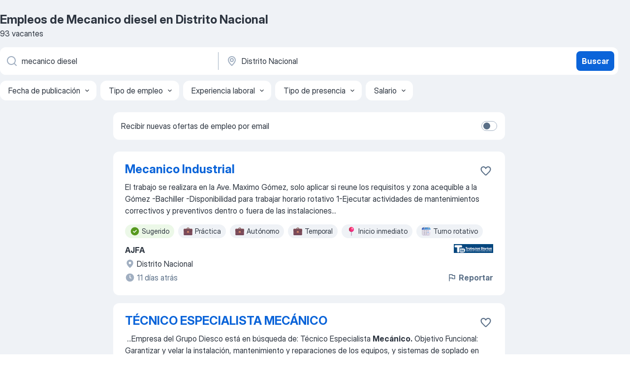

--- FILE ---
content_type: application/javascript
request_url: https://do.jooble.org/assets/2261.5eb9bdf336858983226b.js
body_size: 259593
content:
/*! For license information please see 2261.5eb9bdf336858983226b.js.LICENSE.txt */
(self.__LOADABLE_LOADED_CHUNKS__=self.__LOADABLE_LOADED_CHUNKS__||[]).push([[2261],{73989:(e,t,n)=>{"use strict";function r(e){if(void 0===e)throw new ReferenceError("this hasn't been initialised - super() hasn't been called");return e}n.d(t,{Z:()=>r})},7560:(e,t,n)=>{"use strict";function r(){return r=Object.assign?Object.assign.bind():function(e){for(var t=1;t<arguments.length;t++){var n=arguments[t];for(var r in n)Object.prototype.hasOwnProperty.call(n,r)&&(e[r]=n[r])}return e},r.apply(this,arguments)}n.d(t,{Z:()=>r})},5491:(e,t,n)=>{"use strict";function r(e,t){return r=Object.setPrototypeOf?Object.setPrototypeOf.bind():function(e,t){return e.__proto__=t,e},r(e,t)}function o(e,t){e.prototype=Object.create(t.prototype),e.prototype.constructor=e,r(e,t)}n.d(t,{Z:()=>o})},5858:(e,t,n)=>{"use strict";function r(e){if(null==e)throw new TypeError("Cannot destructure "+e)}n.d(t,{Z:()=>r})},98283:(e,t,n)=>{"use strict";function r(e,t){if(null==e)return{};var n,r,o={},a=Object.keys(e);for(r=0;r<a.length;r++)n=a[r],t.indexOf(n)>=0||(o[n]=e[n]);return o}n.d(t,{Z:()=>r})},58527:e=>{function t(){return e.exports=t=Object.assign?Object.assign.bind():function(e){for(var t=1;t<arguments.length;t++){var n=arguments[t];for(var r in n)Object.prototype.hasOwnProperty.call(n,r)&&(e[r]=n[r])}return e},e.exports.__esModule=!0,e.exports.default=e.exports,t.apply(this,arguments)}e.exports=t,e.exports.__esModule=!0,e.exports.default=e.exports},14859:e=>{e.exports=function(e){return e&&e.__esModule?e:{default:e}},e.exports.__esModule=!0,e.exports.default=e.exports},93291:(e,t,n)=>{var r=n(58921).default;function o(e){if("function"!=typeof WeakMap)return null;var t=new WeakMap,n=new WeakMap;return(o=function(e){return e?n:t})(e)}e.exports=function(e,t){if(!t&&e&&e.__esModule)return e;if(null===e||"object"!=r(e)&&"function"!=typeof e)return{default:e};var n=o(t);if(n&&n.has(e))return n.get(e);var a={__proto__:null},i=Object.defineProperty&&Object.getOwnPropertyDescriptor;for(var u in e)if("default"!==u&&Object.prototype.hasOwnProperty.call(e,u)){var s=i?Object.getOwnPropertyDescriptor(e,u):null;s&&(s.get||s.set)?Object.defineProperty(a,u,s):a[u]=e[u]}return a.default=e,n&&n.set(e,a),a},e.exports.__esModule=!0,e.exports.default=e.exports},78834:e=>{e.exports=function(e,t){if(null==e)return{};var n,r,o={},a=Object.keys(e);for(r=0;r<a.length;r++)n=a[r],t.indexOf(n)>=0||(o[n]=e[n]);return o},e.exports.__esModule=!0,e.exports.default=e.exports},85073:e=>{e.exports=function(e,t){return t||(t=e.slice(0)),e.raw=t,e},e.exports.__esModule=!0,e.exports.default=e.exports},58921:e=>{function t(n){return e.exports=t="function"==typeof Symbol&&"symbol"==typeof Symbol.iterator?function(e){return typeof e}:function(e){return e&&"function"==typeof Symbol&&e.constructor===Symbol&&e!==Symbol.prototype?"symbol":typeof e},e.exports.__esModule=!0,e.exports.default=e.exports,t(n)}e.exports=t,e.exports.__esModule=!0,e.exports.default=e.exports},75443:(e,t)=>{"use strict";Object.defineProperty(t,"__esModule",{value:!0}),t.shouldPolyfill=void 0,t.shouldPolyfill=function(){return"undefined"==typeof Intl||!("getCanonicalLocales"in Intl)||"x-private"===Intl.getCanonicalLocales("und-x-private")[0]}},65147:(e,t)=>{"use strict";Object.defineProperty(t,"__esModule",{value:!0}),t.shouldPolyfill=void 0,t.shouldPolyfill=function(){return!("Locale"in Intl)||function(){try{return"x-private"===new Intl.Locale("und-x-private").toString()}catch(e){return!0}}()}},65176:(e,t)=>{"use strict";Object.defineProperty(t,"__esModule",{value:!0}),t.shouldPolyfill=void 0,t.shouldPolyfill=function(){return"undefined"==typeof Intl||!("NumberFormat"in Intl)||!function(){try{if("1E4 bits"!==new Intl.NumberFormat("en",{style:"unit",unit:"bit",unitDisplay:"long",notation:"scientific"}).format(1e4))return!1}catch(e){return!1}return!0}()||!Intl.NumberFormat.polyfilled&&!Intl.NumberFormat.supportedLocalesOf(["es"]).length}},44817:(e,t,n)=>{"use strict";function r(e,t){for(var n=t;;){if(e.has(n))return n;var r=n.lastIndexOf("-");if(!~r)return;r>=2&&"-"===n[r-2]&&(r-=2),n=n.slice(0,r)}}n.d(t,{t:()=>r})},37801:(e,t,n)=>{"use strict";n.d(t,{T:()=>a});var r=n(88954),o=n(44817);function a(e,t){for(var n=[],a=0,i=t;a<i.length;a++){var u=i[a].replace(r.p,""),s=(0,o.t)(e,u);s&&n.push(s)}return n}},51906:(e,t,n)=>{"use strict";n.d(t,{f:()=>i});var r=n(88954),o=n(44817);function a(e,t){(0,r.k)(2===t.length,"key must have 2 elements");var n=e.length,o="-".concat(t,"-"),a=e.indexOf(o);if(-1!==a){for(var i=a+4,u=i,s=i,c=!1;!c;){var l=e.indexOf("-",s);2===(-1===l?n-s:l-s)?c=!0:-1===l?(u=n,c=!0):(u=l,s=l+1)}return e.slice(i,u)}if(o="-".concat(t),-1!==(a=e.indexOf(o))&&a+3===n)return""}function i(e,t,n,i,u,s){var c;c="lookup"===n.localeMatcher?function(e,t,n){for(var a={locale:""},i=0,u=t;i<u.length;i++){var s=u[i],c=s.replace(r.p,""),l=(0,o.t)(e,c);if(l)return a.locale=l,s!==c&&(a.extension=s.slice(c.length+1,s.length)),a}return a.locale=n(),a}(e,t,s):function(e,t,n){var a,i={},u={},s={},c=new Set;e.forEach((function(e){var t=new Intl.Locale(e).minimize().toString(),n=Intl.getCanonicalLocales(e)[0]||e;i[t]=e,u[e]=e,s[n]=e,c.add(t),c.add(e),c.add(n)}));for(var l=0,f=t;l<f.length;l++){var d=f[l];if(a)break;var p=d.replace(r.p,"");if(e.has(p)){a=p;break}if(c.has(p)){a=p;break}var h=new Intl.Locale(p),v=h.maximize().toString(),y=h.minimize().toString();if(c.has(y)){a=y;break}a=(0,o.t)(c,v)}return a?{locale:u[a]||s[a]||i[a]||a}:{locale:n()}}(e,t,s);for(var l=c.locale,f={locale:"",dataLocale:l},d="-u",p=0,h=i;p<h.length;p++){var v=h[p];(0,r.k)(l in u,"Missing locale data for ".concat(l));var y=u[l];(0,r.k)("object"==typeof y&&null!==y,"locale data ".concat(v," must be an object"));var g=y[v];(0,r.k)(Array.isArray(g),"keyLocaleData for ".concat(v," must be an array"));var m=g[0];(0,r.k)("string"==typeof m||null===m,"value must be string or null but got ".concat(typeof m," in key ").concat(v));var b="";if(c.extension){var w=a(c.extension,v);void 0!==w&&(""!==w?~g.indexOf(w)&&(m=w,b="-".concat(v,"-").concat(m)):~w.indexOf("true")&&(m="true",b="-".concat(v)))}if(v in n){var x=n[v];(0,r.k)("string"==typeof x||null==x,"optionsValue must be String, Undefined or Null"),~g.indexOf(x)&&x!==m&&(m=x,b="")}f[v]=m,d+=b}if(d.length>2){var _=l.indexOf("-x-");if(-1===_)l+=d;else{var O=l.slice(0,_),E=l.slice(_,l.length);l=O+d+E}l=Intl.getCanonicalLocales(l)[0]}return f.locale=l,f}},88954:(e,t,n)=>{"use strict";n.d(t,{k:()=>o,p:()=>r});var r=/-u(?:-[0-9a-z]{2,8})+/gi;function o(e,t,n){if(void 0===n&&(n=Error),!e)throw new n(t)}},83440:(e,t,n)=>{"use strict";n.r(t),n.d(t,{LookupSupportedLocales:()=>o.T,ResolveLocale:()=>r.f,match:()=>a});var r=n(51906),o=n(37801);function a(e,t,n,o){var a=t.reduce((function(e,t){return e.add(t),e}),new Set);return(0,r.f)(a,function(e){return Intl.getCanonicalLocales(e)}(e),{localeMatcher:(null==o?void 0:o.algorithm)||"best fit"},[],{},(function(){return n})).locale}},23867:(e,t,n)=>{"use strict";Object.defineProperty(t,"__esModule",{value:!0}),t.shouldPolyfill=void 0;var r=n(83440),o=n(22596);t.shouldPolyfill=function(e){if(void 0===e&&(e="en"),!("PluralRules"in Intl)||"one"===new Intl.PluralRules("en",{minimumFractionDigits:2}).select(1)||!function(e){if(!e)return!0;var t=Array.isArray(e)?e:[e];return Intl.PluralRules.supportedLocalesOf(t).length===t.length}(e))return e?(0,r.match)([e],o.supportedLocales,"en"):void 0}},22596:(e,t)=>{"use strict";Object.defineProperty(t,"__esModule",{value:!0}),t.supportedLocales=void 0,t.supportedLocales=["af","ak","am","an","ar","ars","as","asa","ast","az","bal","be","bem","bez","bg","bho","bm","bn","bo","br","brx","bs","ca","ce","ceb","cgg","chr","ckb","cs","cy","da","de","doi","dsb","dv","dz","ee","el","en","eo","es","et","eu","fa","ff","fi","fil","fo","fr","fur","fy","ga","gd","gl","gsw","gu","guw","gv","ha","haw","he","hi","hnj","hr","hsb","hu","hy","ia","id","ig","ii","io","is","it","iu","ja","jbo","jgo","jmc","jv","jw","ka","kab","kaj","kcg","kde","kea","kk","kkj","kl","km","kn","ko","ks","ksb","ksh","ku","kw","ky","lag","lb","lg","lij","lkt","ln","lo","lt","lv","mas","mg","mgo","mk","ml","mn","mo","mr","ms","mt","my","nah","naq","nb","nd","ne","nl","nn","nnh","no","nqo","nr","nso","ny","nyn","om","or","os","osa","pa","pap","pcm","pl","prg","ps","pt-PT","pt","rm","ro","rof","ru","rwk","sah","saq","sat","sc","scn","sd","sdh","se","seh","ses","sg","sh","shi","si","sk","sl","sma","smi","smj","smn","sms","sn","so","sq","sr","ss","ssy","st","su","sv","sw","syr","ta","te","teo","th","ti","tig","tk","tl","tn","to","tpi","tr","ts","tzm","ug","uk","und","ur","uz","ve","vi","vo","vun","wa","wae","wo","xh","xog","yi","yo","yue","zh","zu"]},71824:(e,t)=>{"use strict";Object.defineProperty(t,"__esModule",{value:!0}),t.shouldPolyfill=void 0,t.shouldPolyfill=function(){return"undefined"==typeof Intl||!("RelativeTimeFormat"in Intl)}},42785:(e,t,n)=>{"use strict";function r(e,t,n){if(void 0===n&&(n=Error),!e)throw new n(t)}n.d(t,{k:()=>r})},45595:(e,t,n)=>{"use strict";n.d(t,{TA:()=>P,ZP:()=>C});var r=n(2784),o=n(98283),a=n(7560),i=n(73989),u=n(5491),s=n(48570),c=n(73463),l=n.n(c);function f(e,t){if(!e){var n=new Error("loadable: "+t);throw n.framesToPop=1,n.name="Invariant Violation",n}}function d(e){console.warn("loadable: "+e)}var p=r.createContext(),h="__LOADABLE_REQUIRED_CHUNKS__";function v(e){return""+e+h}var y={initialChunks:{}},g="PENDING",m="REJECTED";var b=function(e){return e};function w(e){var t=e.defaultResolveComponent,n=void 0===t?b:t,c=e.render,d=e.onLoad;function h(e,t){void 0===t&&(t={});var h=function(e){return"function"==typeof e?{requireAsync:e,resolve:function(){},chunkName:function(){}}:e}(e),v={};function b(e){return t.cacheKey?t.cacheKey(e):h.resolve?h.resolve(e):"static"}function w(e,r,o){var a=t.resolveComponent?t.resolveComponent(e,r):n(e);if(t.resolveComponent&&!(0,s.isValidElementType)(a))throw new Error("resolveComponent returned something that is not a React component!");return l()(o,a,{preload:!0}),a}var x=function(e){var t=function(t){return r.createElement(p.Consumer,null,(function(n){return r.createElement(e,Object.assign({__chunkExtractor:n},t))}))};return e.displayName&&(t.displayName=e.displayName+"WithChunkExtractor"),t}(function(e){function n(n){var r;return(r=e.call(this,n)||this).state={result:null,error:null,loading:!0,cacheKey:b(n)},f(!n.__chunkExtractor||h.requireSync,"SSR requires `@loadable/babel-plugin`, please install it"),n.__chunkExtractor?(!1===t.ssr||(h.requireAsync(n).catch((function(){return null})),r.loadSync(),n.__chunkExtractor.addChunk(h.chunkName(n))),(0,i.Z)(r)):(!1!==t.ssr&&(h.isReady&&h.isReady(n)||h.chunkName&&y.initialChunks[h.chunkName(n)])&&r.loadSync(),r)}(0,u.Z)(n,e),n.getDerivedStateFromProps=function(e,t){var n=b(e);return(0,a.Z)({},t,{cacheKey:n,loading:t.loading||t.cacheKey!==n})};var r=n.prototype;return r.componentDidMount=function(){this.mounted=!0;var e=this.getCache();e&&e.status===m&&this.setCache(),this.state.loading&&this.loadAsync()},r.componentDidUpdate=function(e,t){t.cacheKey!==this.state.cacheKey&&this.loadAsync()},r.componentWillUnmount=function(){this.mounted=!1},r.safeSetState=function(e,t){this.mounted&&this.setState(e,t)},r.getCacheKey=function(){return b(this.props)},r.getCache=function(){return v[this.getCacheKey()]},r.setCache=function(e){void 0===e&&(e=void 0),v[this.getCacheKey()]=e},r.triggerOnLoad=function(){var e=this;d&&setTimeout((function(){d(e.state.result,e.props)}))},r.loadSync=function(){if(this.state.loading)try{var e=w(h.requireSync(this.props),this.props,_);this.state.result=e,this.state.loading=!1}catch(e){console.error("loadable-components: failed to synchronously load component, which expected to be available",{fileName:h.resolve(this.props),chunkName:h.chunkName(this.props),error:e?e.message:e}),this.state.error=e}},r.loadAsync=function(){var e=this,t=this.resolveAsync();return t.then((function(t){var n=w(t,e.props,{Loadable:_});e.safeSetState({result:n,loading:!1},(function(){return e.triggerOnLoad()}))})).catch((function(t){return e.safeSetState({error:t,loading:!1})})),t},r.resolveAsync=function(){var e=this,t=this.props,n=(t.__chunkExtractor,t.forwardedRef,(0,o.Z)(t,["__chunkExtractor","forwardedRef"])),r=this.getCache();return r||((r=h.requireAsync(n)).status=g,this.setCache(r),r.then((function(){r.status="RESOLVED"}),(function(t){console.error("loadable-components: failed to asynchronously load component",{fileName:h.resolve(e.props),chunkName:h.chunkName(e.props),error:t?t.message:t}),r.status=m}))),r},r.render=function(){var e=this.props,n=e.forwardedRef,r=e.fallback,i=(e.__chunkExtractor,(0,o.Z)(e,["forwardedRef","fallback","__chunkExtractor"])),u=this.state,s=u.error,l=u.loading,f=u.result;if(t.suspense&&(this.getCache()||this.loadAsync()).status===g)throw this.loadAsync();if(s)throw s;var d=r||t.fallback||null;return l?d:c({fallback:d,result:f,options:t,props:(0,a.Z)({},i,{ref:n})})},n}(r.Component)),_=r.forwardRef((function(e,t){return r.createElement(x,Object.assign({forwardedRef:t},e))}));return _.displayName="Loadable",_.preload=function(e){h.requireAsync(e)},_.load=function(e){return h.requireAsync(e)},_}return{loadable:h,lazy:function(e,t){return h(e,(0,a.Z)({},t,{suspense:!0}))}}}var x=w({defaultResolveComponent:function(e){return e.__esModule?e.default:e.default||e},render:function(e){var t=e.result,n=e.props;return r.createElement(t,n)}}),_=x.loadable,O=x.lazy,E=w({onLoad:function(e,t){e&&t.forwardedRef&&("function"==typeof t.forwardedRef?t.forwardedRef(e):t.forwardedRef.current=e)},render:function(e){var t=e.result,n=e.props;return n.children?n.children(t):null}}),S=E.loadable,k=E.lazy,j="undefined"!=typeof window;function P(e,t){void 0===e&&(e=function(){});var n=void 0===t?{}:t,r=n.namespace,o=void 0===r?"":r,a=n.chunkLoadingGlobal,i=void 0===a?"__LOADABLE_LOADED_CHUNKS__":a;if(!j)return d("`loadableReady()` must be called in browser only"),e(),Promise.resolve();var u=null;if(j){var s=v(o),c=document.getElementById(s);if(c){u=JSON.parse(c.textContent);var l=document.getElementById(s+"_ext");if(!l)throw new Error("loadable-component: @loadable/server does not match @loadable/component");JSON.parse(l.textContent).namedChunks.forEach((function(e){y.initialChunks[e]=!0}))}}if(!u)return d("`loadableReady()` requires state, please use `getScriptTags` or `getScriptElements` server-side"),e(),Promise.resolve();var f=!1;return new Promise((function(e){window[i]=window[i]||[];var t=window[i],n=t.push.bind(t);function r(){u.every((function(e){return t.some((function(t){return t[0].indexOf(e)>-1}))}))&&(f||(f=!0,e()))}t.push=function(){n.apply(void 0,arguments),r()},r()})).then(e)}var A=_;A.lib=S,O.lib=k;const C=A},49461:(e,t,n)=>{"use strict";n.d(t,{He:()=>s,Ld:()=>x,eC:()=>f,f3:()=>u,iG:()=>l,rS:()=>p,sb:()=>y,ys:()=>i});var r=n(95488),o=n(2784);const a=Symbol.for("Animated:node"),i=e=>e&&e[a],u=(e,t)=>(0,r.dE)(e,a,t),s=e=>e&&e[a]&&e[a].getPayload();class c{constructor(){this.payload=void 0,u(this,this)}getPayload(){return this.payload||[]}}class l extends c{constructor(e){super(),this.done=!0,this.elapsedTime=void 0,this.lastPosition=void 0,this.lastVelocity=void 0,this.v0=void 0,this.durationProgress=0,this._value=e,r.is.num(this._value)&&(this.lastPosition=this._value)}static create(e){return new l(e)}getPayload(){return[this]}getValue(){return this._value}setValue(e,t){return r.is.num(e)&&(this.lastPosition=e,t&&(e=Math.round(e/t)*t,this.done&&(this.lastPosition=e))),this._value!==e&&(this._value=e,!0)}reset(){const{done:e}=this;this.done=!1,r.is.num(this._value)&&(this.elapsedTime=0,this.durationProgress=0,this.lastPosition=this._value,e&&(this.lastVelocity=null),this.v0=null)}}class f extends l{constructor(e){super(0),this._string=null,this._toString=void 0,this._toString=(0,r.mD)({output:[e,e]})}static create(e){return new f(e)}getValue(){let e=this._string;return null==e?this._string=this._toString(this._value):e}setValue(e){if(r.is.str(e)){if(e==this._string)return!1;this._string=e,this._value=1}else{if(!super.setValue(e))return!1;this._string=null}return!0}reset(e){e&&(this._toString=(0,r.mD)({output:[this.getValue(),e]})),this._value=0,super.reset()}}const d={dependencies:null};class p extends c{constructor(e){super(),this.source=e,this.setValue(e)}getValue(e){const t={};return(0,r.rU)(this.source,((n,o)=>{var i;(i=n)&&i[a]===i?t[o]=n.getValue(e):(0,r.j$)(n)?t[o]=(0,r.je)(n):e||(t[o]=n)})),t}setValue(e){this.source=e,this.payload=this._makePayload(e)}reset(){this.payload&&(0,r.S6)(this.payload,(e=>e.reset()))}_makePayload(e){if(e){const t=new Set;return(0,r.rU)(e,this._addToPayload,t),Array.from(t)}}_addToPayload(e){d.dependencies&&(0,r.j$)(e)&&d.dependencies.add(e);const t=s(e);t&&(0,r.S6)(t,(e=>this.add(e)))}}class h extends p{constructor(e){super(e)}static create(e){return new h(e)}getValue(){return this.source.map((e=>e.getValue()))}setValue(e){const t=this.getPayload();return e.length==t.length?t.map(((t,n)=>t.setValue(e[n]))).some(Boolean):(super.setValue(e.map(v)),!0)}}function v(e){return((0,r.Df)(e)?f:l).create(e)}function y(e){const t=i(e);return t?t.constructor:r.is.arr(e)?h:(0,r.Df)(e)?f:l}function g(){return g=Object.assign?Object.assign.bind():function(e){for(var t=1;t<arguments.length;t++){var n=arguments[t];for(var r in n)Object.prototype.hasOwnProperty.call(n,r)&&(e[r]=n[r])}return e},g.apply(this,arguments)}const m=(e,t)=>{const n=!r.is.fun(e)||e.prototype&&e.prototype.isReactComponent;return(0,o.forwardRef)(((a,i)=>{const u=(0,o.useRef)(null),s=n&&(0,o.useCallback)((e=>{u.current=function(e,t){e&&(r.is.fun(e)?e(t):e.current=t);return t}(i,e)}),[i]),[c,l]=function(e,t){const n=new Set;d.dependencies=n,e.style&&(e=g({},e,{style:t.createAnimatedStyle(e.style)}));return e=new p(e),d.dependencies=null,[e,n]}(a,t),f=(0,r.NW)(),h=()=>{const e=u.current;if(n&&!e)return;!1===(!!e&&t.applyAnimatedValues(e,c.getValue(!0)))&&f()},v=new b(h,l),y=(0,o.useRef)();(0,r.LI)((()=>(y.current=v,(0,r.S6)(l,(e=>(0,r.UI)(e,v))),()=>{y.current&&((0,r.S6)(y.current.deps,(e=>(0,r.iL)(e,y.current))),r.Wn.cancel(y.current.update))}))),(0,o.useEffect)(h,[]),(0,r.tf)((()=>()=>{const e=y.current;(0,r.S6)(e.deps,(t=>(0,r.iL)(t,e)))}));const m=t.getComponentProps(c.getValue());return o.createElement(e,g({},m,{ref:s}))}))};class b{constructor(e,t){this.update=e,this.deps=t}eventObserved(e){"change"==e.type&&r.Wn.write(this.update)}}const w=Symbol.for("AnimatedComponent"),x=(e,{applyAnimatedValues:t=(()=>!1),createAnimatedStyle:n=(e=>new p(e)),getComponentProps:o=(e=>e)}={})=>{const a={applyAnimatedValues:t,createAnimatedStyle:n,getComponentProps:o},i=e=>{const t=_(e)||"Anonymous";return(e=r.is.str(e)?i[e]||(i[e]=m(e,a)):e[w]||(e[w]=m(e,a))).displayName=`Animated(${t})`,e};return(0,r.rU)(e,((t,n)=>{r.is.arr(e)&&(n=_(t)),i[n]=i(t)})),{animated:i}},_=e=>r.is.str(e)?e:e&&r.is.str(e.displayName)?e.displayName:r.is.fun(e)&&e.name||null},39557:(e,t,n)=>{"use strict";n.d(t,{Globals:()=>r.OH,config:()=>x,useSpring:()=>Se,useSprings:()=>Ee,useTransition:()=>je});var r=n(95488),o=n(2784),a=n(49461);function i(){return i=Object.assign?Object.assign.bind():function(e){for(var t=1;t<arguments.length;t++){var n=arguments[t];for(var r in n)Object.prototype.hasOwnProperty.call(n,r)&&(e[r]=n[r])}return e},i.apply(this,arguments)}function u(e,...t){return r.is.fun(e)?e(...t):e}const s=(e,t)=>!0===e||!!(t&&e&&(r.is.fun(e)?e(t):(0,r.qo)(e).includes(t))),c=(e,t)=>r.is.obj(e)?t&&e[t]:e,l=(e,t)=>!0===e.default?e[t]:e.default?e.default[t]:void 0,f=e=>e,d=(e,t=f)=>{let n=p;e.default&&!0!==e.default&&(e=e.default,n=Object.keys(e));const o={};for(const a of n){const n=t(e[a],a);r.is.und(n)||(o[a]=n)}return o},p=["config","onProps","onStart","onChange","onPause","onResume","onRest"],h={config:1,from:1,to:1,ref:1,loop:1,reset:1,pause:1,cancel:1,reverse:1,immediate:1,default:1,delay:1,onProps:1,onStart:1,onChange:1,onPause:1,onResume:1,onRest:1,onResolve:1,items:1,trail:1,sort:1,expires:1,initial:1,enter:1,update:1,leave:1,children:1,onDestroyed:1,keys:1,callId:1,parentId:1};function v(e){const t=function(e){const t={};let n=0;if((0,r.rU)(e,((e,r)=>{h[r]||(t[r]=e,n++)})),n)return t}(e);if(t){const n={to:t};return(0,r.rU)(e,((e,r)=>r in t||(n[r]=e))),n}return i({},e)}function y(e){return e=(0,r.je)(e),r.is.arr(e)?e.map(y):(0,r.Df)(e)?r.OH.createStringInterpolator({range:[0,1],output:[e,e]})(1):e}function g(e){for(const t in e)return!0;return!1}function m(e){return r.is.fun(e)||r.is.arr(e)&&r.is.obj(e[0])}function b(e,t){var n;null==(n=e.ref)||n.delete(e),null==t||t.delete(e)}function w(e,t){var n;t&&e.ref!==t&&(null==(n=e.ref)||n.delete(e),t.add(e),e.ref=t)}const x={default:{tension:170,friction:26},gentle:{tension:120,friction:14},wobbly:{tension:180,friction:12},stiff:{tension:210,friction:20},slow:{tension:280,friction:60},molasses:{tension:280,friction:120}},_=1.70158,O=1.525*_,E=_+1,S=2*Math.PI/3,k=2*Math.PI/4.5,j=e=>{const t=7.5625,n=2.75;return e<1/n?t*e*e:e<2/n?t*(e-=1.5/n)*e+.75:e<2.5/n?t*(e-=2.25/n)*e+.9375:t*(e-=2.625/n)*e+.984375},P={linear:e=>e,easeInQuad:e=>e*e,easeOutQuad:e=>1-(1-e)*(1-e),easeInOutQuad:e=>e<.5?2*e*e:1-Math.pow(-2*e+2,2)/2,easeInCubic:e=>e*e*e,easeOutCubic:e=>1-Math.pow(1-e,3),easeInOutCubic:e=>e<.5?4*e*e*e:1-Math.pow(-2*e+2,3)/2,easeInQuart:e=>e*e*e*e,easeOutQuart:e=>1-Math.pow(1-e,4),easeInOutQuart:e=>e<.5?8*e*e*e*e:1-Math.pow(-2*e+2,4)/2,easeInQuint:e=>e*e*e*e*e,easeOutQuint:e=>1-Math.pow(1-e,5),easeInOutQuint:e=>e<.5?16*e*e*e*e*e:1-Math.pow(-2*e+2,5)/2,easeInSine:e=>1-Math.cos(e*Math.PI/2),easeOutSine:e=>Math.sin(e*Math.PI/2),easeInOutSine:e=>-(Math.cos(Math.PI*e)-1)/2,easeInExpo:e=>0===e?0:Math.pow(2,10*e-10),easeOutExpo:e=>1===e?1:1-Math.pow(2,-10*e),easeInOutExpo:e=>0===e?0:1===e?1:e<.5?Math.pow(2,20*e-10)/2:(2-Math.pow(2,-20*e+10))/2,easeInCirc:e=>1-Math.sqrt(1-Math.pow(e,2)),easeOutCirc:e=>Math.sqrt(1-Math.pow(e-1,2)),easeInOutCirc:e=>e<.5?(1-Math.sqrt(1-Math.pow(2*e,2)))/2:(Math.sqrt(1-Math.pow(-2*e+2,2))+1)/2,easeInBack:e=>E*e*e*e-_*e*e,easeOutBack:e=>1+E*Math.pow(e-1,3)+_*Math.pow(e-1,2),easeInOutBack:e=>e<.5?Math.pow(2*e,2)*(7.189819*e-O)/2:(Math.pow(2*e-2,2)*((O+1)*(2*e-2)+O)+2)/2,easeInElastic:e=>0===e?0:1===e?1:-Math.pow(2,10*e-10)*Math.sin((10*e-10.75)*S),easeOutElastic:e=>0===e?0:1===e?1:Math.pow(2,-10*e)*Math.sin((10*e-.75)*S)+1,easeInOutElastic:e=>0===e?0:1===e?1:e<.5?-Math.pow(2,20*e-10)*Math.sin((20*e-11.125)*k)/2:Math.pow(2,-20*e+10)*Math.sin((20*e-11.125)*k)/2+1,easeInBounce:e=>1-j(1-e),easeOutBounce:j,easeInOutBounce:e=>e<.5?(1-j(1-2*e))/2:(1+j(2*e-1))/2},A=i({},x.default,{mass:1,damping:1,easing:P.linear,clamp:!1});class C{constructor(){this.tension=void 0,this.friction=void 0,this.frequency=void 0,this.damping=void 0,this.mass=void 0,this.velocity=0,this.restVelocity=void 0,this.precision=void 0,this.progress=void 0,this.duration=void 0,this.easing=void 0,this.clamp=void 0,this.bounce=void 0,this.decay=void 0,this.round=void 0,Object.assign(this,A)}}function T(e,t){if(r.is.und(t.decay)){const n=!r.is.und(t.tension)||!r.is.und(t.friction);!n&&r.is.und(t.frequency)&&r.is.und(t.damping)&&r.is.und(t.mass)||(e.duration=void 0,e.decay=void 0),n&&(e.frequency=void 0)}else e.duration=void 0}const D=[];class R{constructor(){this.changed=!1,this.values=D,this.toValues=null,this.fromValues=D,this.to=void 0,this.from=void 0,this.config=new C,this.immediate=!1}}function M(e,{key:t,props:n,defaultProps:o,state:a,actions:c}){return new Promise(((l,f)=>{var d;let p,h,v=s(null!=(d=n.cancel)?d:null==o?void 0:o.cancel,t);if(v)m();else{r.is.und(n.pause)||(a.paused=s(n.pause,t));let e=null==o?void 0:o.pause;!0!==e&&(e=a.paused||s(e,t)),p=u(n.delay||0,t),e?(a.resumeQueue.add(g),c.pause()):(c.resume(),g())}function y(){a.resumeQueue.add(g),a.timeouts.delete(h),h.cancel(),p=h.time-r.Wn.now()}function g(){p>0&&!r.OH.skipAnimation?(a.delayed=!0,h=r.Wn.setTimeout(m,p),a.pauseQueue.add(y),a.timeouts.add(h)):m()}function m(){a.delayed&&(a.delayed=!1),a.pauseQueue.delete(y),a.timeouts.delete(h),e<=(a.cancelId||0)&&(v=!0);try{c.start(i({},n,{callId:e,cancel:v}),l)}catch(e){f(e)}}}))}const I=(e,t)=>1==t.length?t[0]:t.some((e=>e.cancelled))?N(e.get()):t.every((e=>e.noop))?L(e.get()):F(e.get(),t.every((e=>e.finished))),L=e=>({value:e,noop:!0,finished:!0,cancelled:!1}),F=(e,t,n=!1)=>({value:e,finished:t,cancelled:n}),N=e=>({value:e,cancelled:!0,finished:!1});function U(e,t,n,o){const{callId:a,parentId:u,onRest:s}=t,{asyncTo:c,promise:l}=n;return u||e!==c||t.reset?n.promise=(async()=>{n.asyncId=a,n.asyncTo=e;const f=d(t,((e,t)=>"onRest"===t?void 0:e));let p,h;const v=new Promise(((e,t)=>(p=e,h=t))),y=e=>{const t=a<=(n.cancelId||0)&&N(o)||a!==n.asyncId&&F(o,!1);if(t)throw e.result=t,h(e),e},g=(e,t)=>{const u=new W,s=new B;return(async()=>{if(r.OH.skipAnimation)throw z(n),s.result=F(o,!1),h(s),s;y(u);const c=r.is.obj(e)?i({},e):i({},t,{to:e});c.parentId=a,(0,r.rU)(f,((e,t)=>{r.is.und(c[t])&&(c[t]=e)}));const l=await o.start(c);return y(u),n.paused&&await new Promise((e=>{n.resumeQueue.add(e)})),l})()};let m;if(r.OH.skipAnimation)return z(n),F(o,!1);try{let t;t=r.is.arr(e)?(async e=>{for(const t of e)await g(t)})(e):Promise.resolve(e(g,o.stop.bind(o))),await Promise.all([t.then(p),v]),m=F(o.get(),!0,!1)}catch(e){if(e instanceof W)m=e.result;else{if(!(e instanceof B))throw e;m=e.result}}finally{a==n.asyncId&&(n.asyncId=u,n.asyncTo=u?c:void 0,n.promise=u?l:void 0)}return r.is.fun(s)&&r.Wn.batchedUpdates((()=>{s(m,o,o.item)})),m})():l}function z(e,t){(0,r.yl)(e.timeouts,(e=>e.cancel())),e.pauseQueue.clear(),e.resumeQueue.clear(),e.asyncId=e.asyncTo=e.promise=void 0,t&&(e.cancelId=t)}class W extends Error{constructor(){super("An async animation has been interrupted. You see this error because you forgot to use `await` or `.catch(...)` on its returned promise."),this.result=void 0}}class B extends Error{constructor(){super("SkipAnimationSignal"),this.result=void 0}}const $=e=>e instanceof q;let V=1;class q extends r.B0{constructor(...e){super(...e),this.id=V++,this.key=void 0,this._priority=0}get priority(){return this._priority}set priority(e){this._priority!=e&&(this._priority=e,this._onPriorityChange(e))}get(){const e=(0,a.ys)(this);return e&&e.getValue()}to(...e){return r.OH.to(this,e)}interpolate(...e){return(0,r.LW)(),r.OH.to(this,e)}toJSON(){return this.get()}observerAdded(e){1==e&&this._attach()}observerRemoved(e){0==e&&this._detach()}_attach(){}_detach(){}_onChange(e,t=!1){(0,r.k0)(this,{type:"change",parent:this,value:e,idle:t})}_onPriorityChange(e){this.idle||r.fT.sort(this),(0,r.k0)(this,{type:"priority",parent:this,priority:e})}}const H=Symbol.for("SpringPhase"),Y=e=>(1&e[H])>0,Z=e=>(2&e[H])>0,K=e=>(4&e[H])>0,G=(e,t)=>t?e[H]|=3:e[H]&=-3,Q=(e,t)=>t?e[H]|=4:e[H]&=-5;class X extends q{constructor(e,t){if(super(),this.key=void 0,this.animation=new R,this.queue=void 0,this.defaultProps={},this._state={paused:!1,delayed:!1,pauseQueue:new Set,resumeQueue:new Set,timeouts:new Set},this._pendingCalls=new Set,this._lastCallId=0,this._lastToId=0,this._memoizedDuration=0,!r.is.und(e)||!r.is.und(t)){const n=r.is.obj(e)?i({},e):i({},t,{from:e});r.is.und(n.default)&&(n.default=!0),this.start(n)}}get idle(){return!(Z(this)||this._state.asyncTo)||K(this)}get goal(){return(0,r.je)(this.animation.to)}get velocity(){const e=(0,a.ys)(this);return e instanceof a.iG?e.lastVelocity||0:e.getPayload().map((e=>e.lastVelocity||0))}get hasAnimated(){return Y(this)}get isAnimating(){return Z(this)}get isPaused(){return K(this)}get isDelayed(){return this._state.delayed}advance(e){let t=!0,n=!1;const o=this.animation;let{config:i,toValues:u}=o;const s=(0,a.He)(o.to);!s&&(0,r.j$)(o.to)&&(u=(0,r.qo)((0,r.je)(o.to))),o.values.forEach(((c,l)=>{if(c.done)return;const f=c.constructor==a.eC?1:s?s[l].lastPosition:u[l];let d=o.immediate,p=f;if(!d){if(p=c.lastPosition,i.tension<=0)return void(c.done=!0);let t=c.elapsedTime+=e;const n=o.fromValues[l],a=null!=c.v0?c.v0:c.v0=r.is.arr(i.velocity)?i.velocity[l]:i.velocity;let u;const s=i.precision||(n==f?.005:Math.min(1,.001*Math.abs(f-n)));if(r.is.und(i.duration))if(i.decay){const e=!0===i.decay?.998:i.decay,r=Math.exp(-(1-e)*t);p=n+a/(1-e)*(1-r),d=Math.abs(c.lastPosition-p)<=s,u=a*r}else{u=null==c.lastVelocity?a:c.lastVelocity;const t=i.restVelocity||s/10,o=i.clamp?0:i.bounce,l=!r.is.und(o),h=n==f?c.v0>0:n<f;let v,y=!1;const g=1,m=Math.ceil(e/g);for(let e=0;e<m&&(v=Math.abs(u)>t,v||(d=Math.abs(f-p)<=s,!d));++e){l&&(y=p==f||p>f==h,y&&(u=-u*o,p=f));u+=(1e-6*-i.tension*(p-f)+.001*-i.friction*u)/i.mass*g,p+=u*g}}else{let r=1;i.duration>0&&(this._memoizedDuration!==i.duration&&(this._memoizedDuration=i.duration,c.durationProgress>0&&(c.elapsedTime=i.duration*c.durationProgress,t=c.elapsedTime+=e)),r=(i.progress||0)+t/this._memoizedDuration,r=r>1?1:r<0?0:r,c.durationProgress=r),p=n+i.easing(r)*(f-n),u=(p-c.lastPosition)/e,d=1==r}c.lastVelocity=u,Number.isNaN(p)&&(console.warn("Got NaN while animating:",this),d=!0)}s&&!s[l].done&&(d=!1),d?c.done=!0:t=!1,c.setValue(p,i.round)&&(n=!0)}));const c=(0,a.ys)(this),l=c.getValue();if(t){const e=(0,r.je)(o.to);l===e&&!n||i.decay?n&&i.decay&&this._onChange(l):(c.setValue(e),this._onChange(e)),this._stop()}else n&&this._onChange(l)}set(e){return r.Wn.batchedUpdates((()=>{this._stop(),this._focus(e),this._set(e)})),this}pause(){this._update({pause:!0})}resume(){this._update({pause:!1})}finish(){if(Z(this)){const{to:e,config:t}=this.animation;r.Wn.batchedUpdates((()=>{this._onStart(),t.decay||this._set(e,!1),this._stop()}))}return this}update(e){return(this.queue||(this.queue=[])).push(e),this}start(e,t){let n;return r.is.und(e)?(n=this.queue||[],this.queue=[]):n=[r.is.obj(e)?e:i({},t,{to:e})],Promise.all(n.map((e=>this._update(e)))).then((e=>I(this,e)))}stop(e){const{to:t}=this.animation;return this._focus(this.get()),z(this._state,e&&this._lastCallId),r.Wn.batchedUpdates((()=>this._stop(t,e))),this}reset(){this._update({reset:!0})}eventObserved(e){"change"==e.type?this._start():"priority"==e.type&&(this.priority=e.priority+1)}_prepareNode(e){const t=this.key||"";let{to:n,from:o}=e;n=r.is.obj(n)?n[t]:n,(null==n||m(n))&&(n=void 0),o=r.is.obj(o)?o[t]:o,null==o&&(o=void 0);const i={to:n,from:o};return Y(this)||(e.reverse&&([n,o]=[o,n]),o=(0,r.je)(o),r.is.und(o)?(0,a.ys)(this)||this._set(n):this._set(o)),i}_update(e,t){let n=i({},e);const{key:o,defaultProps:a}=this;n.default&&Object.assign(a,d(n,((e,t)=>/^on/.test(t)?c(e,o):e))),ae(this,n,"onProps"),ie(this,"onProps",n,this);const u=this._prepareNode(n);if(Object.isFrozen(this))throw Error("Cannot animate a `SpringValue` object that is frozen. Did you forget to pass your component to `animated(...)` before animating its props?");const s=this._state;return M(++this._lastCallId,{key:o,props:n,defaultProps:a,state:s,actions:{pause:()=>{K(this)||(Q(this,!0),(0,r.bl)(s.pauseQueue),ie(this,"onPause",F(this,J(this,this.animation.to)),this))},resume:()=>{K(this)&&(Q(this,!1),Z(this)&&this._resume(),(0,r.bl)(s.resumeQueue),ie(this,"onResume",F(this,J(this,this.animation.to)),this))},start:this._merge.bind(this,u)}}).then((e=>{if(n.loop&&e.finished&&(!t||!e.noop)){const e=ee(n);if(e)return this._update(e,!0)}return e}))}_merge(e,t,n){if(t.cancel)return this.stop(!0),n(N(this));const o=!r.is.und(e.to),c=!r.is.und(e.from);if(o||c){if(!(t.callId>this._lastToId))return n(N(this));this._lastToId=t.callId}const{key:l,defaultProps:f,animation:d}=this,{to:p,from:h}=d;let{to:v=p,from:g=h}=e;!c||o||t.default&&!r.is.und(v)||(v=g),t.reverse&&([v,g]=[g,v]);const b=!(0,r.Xy)(g,h);b&&(d.from=g),g=(0,r.je)(g);const w=!(0,r.Xy)(v,p);w&&this._focus(v);const x=m(t.to),{config:_}=d,{decay:O,velocity:E}=_;(o||c)&&(_.velocity=0),t.config&&!x&&function(e,t,n){n&&(T(n=i({},n),t),t=i({},n,t)),T(e,t),Object.assign(e,t);for(const t in A)null==e[t]&&(e[t]=A[t]);let{mass:o,frequency:a,damping:u}=e;r.is.und(a)||(a<.01&&(a=.01),u<0&&(u=0),e.tension=Math.pow(2*Math.PI/a,2)*o,e.friction=4*Math.PI*u*o/a)}(_,u(t.config,l),t.config!==f.config?u(f.config,l):void 0);let S=(0,a.ys)(this);if(!S||r.is.und(v))return n(F(this,!0));const k=r.is.und(t.reset)?c&&!t.default:!r.is.und(g)&&s(t.reset,l),j=k?g:this.get(),P=y(v),C=r.is.num(P)||r.is.arr(P)||(0,r.Df)(P),D=!x&&(!C||s(f.immediate||t.immediate,l));if(w){const e=(0,a.sb)(v);if(e!==S.constructor){if(!D)throw Error(`Cannot animate between ${S.constructor.name} and ${e.name}, as the "to" prop suggests`);S=this._set(P)}}const R=S.constructor;let M=(0,r.j$)(v),I=!1;if(!M){const e=k||!Y(this)&&b;(w||e)&&(I=(0,r.Xy)(y(j),P),M=!I),((0,r.Xy)(d.immediate,D)||D)&&(0,r.Xy)(_.decay,O)&&(0,r.Xy)(_.velocity,E)||(M=!0)}if(I&&Z(this)&&(d.changed&&!k?M=!0:M||this._stop(p)),!x&&((M||(0,r.j$)(p))&&(d.values=S.getPayload(),d.toValues=(0,r.j$)(v)?null:R==a.eC?[1]:(0,r.qo)(P)),d.immediate!=D&&(d.immediate=D,D||k||this._set(p)),M)){const{onRest:e}=d;(0,r.S6)(oe,(e=>ae(this,t,e)));const o=F(this,J(this,p));(0,r.bl)(this._pendingCalls,o),this._pendingCalls.add(n),d.changed&&r.Wn.batchedUpdates((()=>{d.changed=!k,null==e||e(o,this),k?u(f.onRest,o):null==d.onStart||d.onStart(o,this)}))}k&&this._set(j),x?n(U(t.to,t,this._state,this)):M?this._start():Z(this)&&!w?this._pendingCalls.add(n):n(L(j))}_focus(e){const t=this.animation;e!==t.to&&((0,r.Ll)(this)&&this._detach(),t.to=e,(0,r.Ll)(this)&&this._attach())}_attach(){let e=0;const{to:t}=this.animation;(0,r.j$)(t)&&((0,r.UI)(t,this),$(t)&&(e=t.priority+1)),this.priority=e}_detach(){const{to:e}=this.animation;(0,r.j$)(e)&&(0,r.iL)(e,this)}_set(e,t=!0){const n=(0,r.je)(e);if(!r.is.und(n)){const e=(0,a.ys)(this);if(!e||!(0,r.Xy)(n,e.getValue())){const o=(0,a.sb)(n);e&&e.constructor==o?e.setValue(n):(0,a.f3)(this,o.create(n)),e&&r.Wn.batchedUpdates((()=>{this._onChange(n,t)}))}}return(0,a.ys)(this)}_onStart(){const e=this.animation;e.changed||(e.changed=!0,ie(this,"onStart",F(this,J(this,e.to)),this))}_onChange(e,t){t||(this._onStart(),u(this.animation.onChange,e,this)),u(this.defaultProps.onChange,e,this),super._onChange(e,t)}_start(){const e=this.animation;(0,a.ys)(this).reset((0,r.je)(e.to)),e.immediate||(e.fromValues=e.values.map((e=>e.lastPosition))),Z(this)||(G(this,!0),K(this)||this._resume())}_resume(){r.OH.skipAnimation?this.finish():r.fT.start(this)}_stop(e,t){if(Z(this)){G(this,!1);const n=this.animation;(0,r.S6)(n.values,(e=>{e.done=!0})),n.toValues&&(n.onChange=n.onPause=n.onResume=void 0),(0,r.k0)(this,{type:"idle",parent:this});const o=t?N(this.get()):F(this.get(),J(this,null!=e?e:n.to));(0,r.bl)(this._pendingCalls,o),n.changed&&(n.changed=!1,ie(this,"onRest",o,this))}}}function J(e,t){const n=y(t),o=y(e.get());return(0,r.Xy)(o,n)}function ee(e,t=e.loop,n=e.to){let r=u(t);if(r){const o=!0!==r&&v(r),a=(o||e).reverse,u=!o||o.reset;return te(i({},e,{loop:t,default:!1,pause:void 0,to:!a||m(n)?n:void 0,from:u?e.from:void 0,reset:u},o))}}function te(e){const{to:t,from:n}=e=v(e),o=new Set;return r.is.obj(t)&&re(t,o),r.is.obj(n)&&re(n,o),e.keys=o.size?Array.from(o):null,e}function ne(e){const t=te(e);return r.is.und(t.default)&&(t.default=d(t)),t}function re(e,t){(0,r.rU)(e,((e,n)=>null!=e&&t.add(n)))}const oe=["onStart","onRest","onChange","onPause","onResume"];function ae(e,t,n){e.animation[n]=t[n]!==l(t,n)?c(t[n],e.key):void 0}function ie(e,t,...n){var r,o,a,i;null==(r=(o=e.animation)[t])||r.call(o,...n),null==(a=(i=e.defaultProps)[t])||a.call(i,...n)}const ue=["onStart","onChange","onRest"];let se=1;class ce{constructor(e,t){this.id=se++,this.springs={},this.queue=[],this.ref=void 0,this._flush=void 0,this._initialProps=void 0,this._lastAsyncId=0,this._active=new Set,this._changed=new Set,this._started=!1,this._item=void 0,this._state={paused:!1,pauseQueue:new Set,resumeQueue:new Set,timeouts:new Set},this._events={onStart:new Map,onChange:new Map,onRest:new Map},this._onFrame=this._onFrame.bind(this),t&&(this._flush=t),e&&this.start(i({default:!0},e))}get idle(){return!this._state.asyncTo&&Object.values(this.springs).every((e=>e.idle&&!e.isDelayed&&!e.isPaused))}get item(){return this._item}set item(e){this._item=e}get(){const e={};return this.each(((t,n)=>e[n]=t.get())),e}set(e){for(const t in e){const n=e[t];r.is.und(n)||this.springs[t].set(n)}}update(e){return e&&this.queue.push(te(e)),this}start(e){let{queue:t}=this;return e?t=(0,r.qo)(e).map(te):this.queue=[],this._flush?this._flush(this,t):(ye(this,t),le(this,t))}stop(e,t){if(e!==!!e&&(t=e),t){const n=this.springs;(0,r.S6)((0,r.qo)(t),(t=>n[t].stop(!!e)))}else z(this._state,this._lastAsyncId),this.each((t=>t.stop(!!e)));return this}pause(e){if(r.is.und(e))this.start({pause:!0});else{const t=this.springs;(0,r.S6)((0,r.qo)(e),(e=>t[e].pause()))}return this}resume(e){if(r.is.und(e))this.start({pause:!1});else{const t=this.springs;(0,r.S6)((0,r.qo)(e),(e=>t[e].resume()))}return this}each(e){(0,r.rU)(this.springs,e)}_onFrame(){const{onStart:e,onChange:t,onRest:n}=this._events,o=this._active.size>0,a=this._changed.size>0;(o&&!this._started||a&&!this._started)&&(this._started=!0,(0,r.yl)(e,(([e,t])=>{t.value=this.get(),e(t,this,this._item)})));const i=!o&&this._started,u=a||i&&n.size?this.get():null;a&&t.size&&(0,r.yl)(t,(([e,t])=>{t.value=u,e(t,this,this._item)})),i&&(this._started=!1,(0,r.yl)(n,(([e,t])=>{t.value=u,e(t,this,this._item)})))}eventObserved(e){if("change"==e.type)this._changed.add(e.parent),e.idle||this._active.add(e.parent);else{if("idle"!=e.type)return;this._active.delete(e.parent)}r.Wn.onFrame(this._onFrame)}}function le(e,t){return Promise.all(t.map((t=>fe(e,t)))).then((t=>I(e,t)))}async function fe(e,t,n){const{keys:o,to:a,from:i,loop:u,onRest:s,onResolve:c}=t,f=r.is.obj(t.default)&&t.default;u&&(t.loop=!1),!1===a&&(t.to=null),!1===i&&(t.from=null);const d=r.is.arr(a)||r.is.fun(a)?a:void 0;d?(t.to=void 0,t.onRest=void 0,f&&(f.onRest=void 0)):(0,r.S6)(ue,(n=>{const o=t[n];if(r.is.fun(o)){const r=e._events[n];t[n]=({finished:e,cancelled:t})=>{const n=r.get(o);n?(e||(n.finished=!1),t&&(n.cancelled=!0)):r.set(o,{value:null,finished:e||!1,cancelled:t||!1})},f&&(f[n]=t[n])}}));const p=e._state;t.pause===!p.paused?(p.paused=t.pause,(0,r.bl)(t.pause?p.pauseQueue:p.resumeQueue)):p.paused&&(t.pause=!0);const h=(o||Object.keys(e.springs)).map((n=>e.springs[n].start(t))),v=!0===t.cancel||!0===l(t,"cancel");(d||v&&p.asyncId)&&h.push(M(++e._lastAsyncId,{props:t,state:p,actions:{pause:r.ZT,resume:r.ZT,start(t,n){v?(z(p,e._lastAsyncId),n(N(e))):(t.onRest=s,n(U(d,t,p,e)))}}})),p.paused&&await new Promise((e=>{p.resumeQueue.add(e)}));const y=I(e,await Promise.all(h));if(u&&y.finished&&(!n||!y.noop)){const n=ee(t,u,a);if(n)return ye(e,[n]),fe(e,n,!0)}return c&&r.Wn.batchedUpdates((()=>c(y,e,e.item))),y}function de(e,t){const n=i({},e.springs);return t&&(0,r.S6)((0,r.qo)(t),(e=>{r.is.und(e.keys)&&(e=te(e)),r.is.obj(e.to)||(e=i({},e,{to:void 0})),ve(n,e,(e=>he(e)))})),pe(e,n),n}function pe(e,t){(0,r.rU)(t,((t,n)=>{e.springs[n]||(e.springs[n]=t,(0,r.UI)(t,e))}))}function he(e,t){const n=new X;return n.key=e,t&&(0,r.UI)(n,t),n}function ve(e,t,n){t.keys&&(0,r.S6)(t.keys,(r=>{(e[r]||(e[r]=n(r)))._prepareNode(t)}))}function ye(e,t){(0,r.S6)(t,(t=>{ve(e.springs,t,(t=>he(t,e)))}))}function ge(e,t){if(null==e)return{};var n,r,o={},a=Object.keys(e);for(r=0;r<a.length;r++)n=a[r],t.indexOf(n)>=0||(o[n]=e[n]);return o}const me=["children"],be=e=>{let{children:t}=e,n=ge(e,me);const a=(0,o.useContext)(we),i=n.pause||!!a.pause,u=n.immediate||!!a.immediate;n=(0,r.Pr)((()=>({pause:i,immediate:u})),[i,u]);const{Provider:s}=we;return o.createElement(s,{value:n},t)},we=(xe=be,_e={},Object.assign(xe,o.createContext(_e)),xe.Provider._context=xe,xe.Consumer._context=xe,xe);var xe,_e;be.Provider=we.Provider,be.Consumer=we.Consumer;const Oe=()=>{const e=[],t=function(t){(0,r.ZR)();const o=[];return(0,r.S6)(e,((e,a)=>{if(r.is.und(t))o.push(e.start());else{const r=n(t,e,a);r&&o.push(e.start(r))}})),o};t.current=e,t.add=function(t){e.includes(t)||e.push(t)},t.delete=function(t){const n=e.indexOf(t);~n&&e.splice(n,1)},t.pause=function(){return(0,r.S6)(e,(e=>e.pause(...arguments))),this},t.resume=function(){return(0,r.S6)(e,(e=>e.resume(...arguments))),this},t.set=function(t){(0,r.S6)(e,(e=>e.set(t)))},t.start=function(t){const n=[];return(0,r.S6)(e,((e,o)=>{if(r.is.und(t))n.push(e.start());else{const r=this._getProps(t,e,o);r&&n.push(e.start(r))}})),n},t.stop=function(){return(0,r.S6)(e,(e=>e.stop(...arguments))),this},t.update=function(t){return(0,r.S6)(e,((e,n)=>e.update(this._getProps(t,e,n)))),this};const n=function(e,t,n){return r.is.fun(e)?e(n,t):e};return t._getProps=n,t};function Ee(e,t,n){const a=r.is.fun(t)&&t;a&&!n&&(n=[]);const u=(0,o.useMemo)((()=>a||3==arguments.length?Oe():void 0),[]),s=(0,o.useRef)(0),c=(0,r.NW)(),l=(0,o.useMemo)((()=>({ctrls:[],queue:[],flush(e,t){const n=de(e,t);return s.current>0&&!l.queue.length&&!Object.keys(n).some((t=>!e.springs[t]))?le(e,t):new Promise((r=>{pe(e,n),l.queue.push((()=>{r(le(e,t))})),c()}))}})),[]),f=(0,o.useRef)([...l.ctrls]),d=[],p=(0,r.zH)(e)||0;function h(e,n){for(let r=e;r<n;r++){const e=f.current[r]||(f.current[r]=new ce(null,l.flush)),n=a?a(r,e):t[r];n&&(d[r]=ne(n))}}(0,o.useMemo)((()=>{(0,r.S6)(f.current.slice(e,p),(e=>{b(e,u),e.stop(!0)})),f.current.length=e,h(p,e)}),[e]),(0,o.useMemo)((()=>{h(0,Math.min(p,e))}),n);const v=f.current.map(((e,t)=>de(e,d[t]))),y=(0,o.useContext)(be),m=(0,r.zH)(y),x=y!==m&&g(y);(0,r.LI)((()=>{s.current++,l.ctrls=f.current;const{queue:e}=l;e.length&&(l.queue=[],(0,r.S6)(e,(e=>e()))),(0,r.S6)(f.current,((e,t)=>{null==u||u.add(e),x&&e.start({default:y});const n=d[t];n&&(w(e,n.ref),e.ref?e.queue.push(n):e.start(n))}))})),(0,r.tf)((()=>()=>{(0,r.S6)(l.ctrls,(e=>e.stop(!0)))}));const _=v.map((e=>i({},e)));return u?[_,u]:_}function Se(e,t){const n=r.is.fun(e),[[o],a]=Ee(1,n?e:[e],n?t||[]:t);return n||2==arguments.length?[o,a]:o}let ke;function je(e,t,n){const a=r.is.fun(t)&&t,{reset:s,sort:c,trail:l=0,expires:f=!0,exitBeforeEnter:p=!1,onDestroyed:h,ref:y,config:m}=a?a():t,x=(0,o.useMemo)((()=>a||3==arguments.length?Oe():void 0),[]),_=(0,r.qo)(e),O=[],E=(0,o.useRef)(null),S=s?null:E.current;(0,r.LI)((()=>{E.current=O})),(0,r.tf)((()=>((0,r.S6)(O,(e=>{null==x||x.add(e.ctrl),e.ctrl.ref=x})),()=>{(0,r.S6)(E.current,(e=>{e.expired&&clearTimeout(e.expirationId),b(e.ctrl,x),e.ctrl.stop(!0)}))})));const k=function(e,{key:t,keys:n=t},o){if(null===n){const t=new Set;return e.map((e=>{const n=o&&o.find((n=>n.item===e&&n.phase!==ke.LEAVE&&!t.has(n)));return n?(t.add(n),n.key):Pe++}))}return r.is.und(n)?e:r.is.fun(n)?e.map(n):(0,r.qo)(n)}(_,a?a():t,S),j=s&&E.current||[];(0,r.LI)((()=>(0,r.S6)(j,(({ctrl:e,item:t,key:n})=>{b(e,x),u(h,t,n)}))));const P=[];if(S&&(0,r.S6)(S,((e,t)=>{e.expired?(clearTimeout(e.expirationId),j.push(e)):~(t=P[t]=k.indexOf(e.key))&&(O[t]=e)})),(0,r.S6)(_,((e,t)=>{O[t]||(O[t]={key:k[t],item:e,phase:ke.MOUNT,ctrl:new ce},O[t].ctrl.item=e)})),P.length){let e=-1;const{leave:n}=a?a():t;(0,r.S6)(P,((t,r)=>{const o=S[r];~t?(e=O.indexOf(o),O[e]=i({},o,{item:_[t]})):n&&O.splice(++e,0,o)}))}r.is.fun(c)&&O.sort(((e,t)=>c(e.item,t.item)));let A=-l;const C=(0,r.NW)(),T=d(t),D=new Map,R=(0,o.useRef)(new Map),M=(0,o.useRef)(!1);(0,r.S6)(O,((e,n)=>{const o=e.key,s=e.phase,c=a?a():t;let d,h,g=u(c.delay||0,o);if(s==ke.MOUNT)d=c.enter,h=ke.ENTER;else{const e=k.indexOf(o)<0;if(s!=ke.LEAVE)if(e)d=c.leave,h=ke.LEAVE;else{if(!(d=c.update))return;h=ke.UPDATE}else{if(e)return;d=c.enter,h=ke.ENTER}}if(d=u(d,e.item,n),d=r.is.obj(d)?v(d):{to:d},!d.config){const t=m||T.config;d.config=u(t,e.item,n,h)}A+=l;const b=i({},T,{delay:g+A,ref:y,immediate:c.immediate,reset:!1},d);if(h==ke.ENTER&&r.is.und(b.from)){const o=a?a():t,i=r.is.und(o.initial)||S?o.from:o.initial;b.from=u(i,e.item,n)}const{onResolve:w}=b;b.onResolve=e=>{u(w,e);const t=E.current,n=t.find((e=>e.key===o));if(n&&(!e.cancelled||n.phase==ke.UPDATE)&&n.ctrl.idle){const e=t.every((e=>e.ctrl.idle));if(n.phase==ke.LEAVE){const t=u(f,n.item);if(!1!==t){const r=!0===t?0:t;if(n.expired=!0,!e&&r>0)return void(r<=2147483647&&(n.expirationId=setTimeout(C,r)))}}e&&t.some((e=>e.expired))&&(R.current.delete(n),p&&(M.current=!0),C())}};const x=de(e.ctrl,b);h===ke.LEAVE&&p?R.current.set(e,{phase:h,springs:x,payload:b}):D.set(e,{phase:h,springs:x,payload:b})}));const I=(0,o.useContext)(be),L=(0,r.zH)(I),F=I!==L&&g(I);(0,r.LI)((()=>{F&&(0,r.S6)(O,(e=>{e.ctrl.start({default:I})}))}),[I]),(0,r.S6)(D,((e,t)=>{if(R.current.size){const e=O.findIndex((e=>e.key===t.key));O.splice(e,1)}})),(0,r.LI)((()=>{(0,r.S6)(R.current.size?R.current:D,(({phase:e,payload:t},n)=>{const{ctrl:r}=n;n.phase=e,null==x||x.add(r),F&&e==ke.ENTER&&r.start({default:I}),t&&(w(r,t.ref),!r.ref&&!x||M.current?(r.start(t),M.current&&(M.current=!1)):r.update(t))}))}),s?void 0:n);const N=e=>o.createElement(o.Fragment,null,O.map(((t,n)=>{const{springs:a}=D.get(t)||t.ctrl,u=e(i({},a),t.item,t,n);return u&&u.type?o.createElement(u.type,i({},u.props,{key:r.is.str(t.key)||r.is.num(t.key)?t.key:t.ctrl.id,ref:u.ref})):u})));return x?[N,x]:N}!function(e){e.MOUNT="mount",e.ENTER="enter",e.UPDATE="update",e.LEAVE="leave"}(ke||(ke={}));let Pe=1;class Ae extends q{constructor(e,t){super(),this.key=void 0,this.idle=!0,this.calc=void 0,this._active=new Set,this.source=e,this.calc=(0,r.mD)(...t);const n=this._get(),o=(0,a.sb)(n);(0,a.f3)(this,o.create(n))}advance(e){const t=this._get(),n=this.get();(0,r.Xy)(t,n)||((0,a.ys)(this).setValue(t),this._onChange(t,this.idle)),!this.idle&&Te(this._active)&&De(this)}_get(){const e=r.is.arr(this.source)?this.source.map(r.je):(0,r.qo)((0,r.je)(this.source));return this.calc(...e)}_start(){this.idle&&!Te(this._active)&&(this.idle=!1,(0,r.S6)((0,a.He)(this),(e=>{e.done=!1})),r.OH.skipAnimation?(r.Wn.batchedUpdates((()=>this.advance())),De(this)):r.fT.start(this))}_attach(){let e=1;(0,r.S6)((0,r.qo)(this.source),(t=>{(0,r.j$)(t)&&(0,r.UI)(t,this),$(t)&&(t.idle||this._active.add(t),e=Math.max(e,t.priority+1))})),this.priority=e,this._start()}_detach(){(0,r.S6)((0,r.qo)(this.source),(e=>{(0,r.j$)(e)&&(0,r.iL)(e,this)})),this._active.clear(),De(this)}eventObserved(e){"change"==e.type?e.idle?this.advance():(this._active.add(e.parent),this._start()):"idle"==e.type?this._active.delete(e.parent):"priority"==e.type&&(this.priority=(0,r.qo)(this.source).reduce(((e,t)=>Math.max(e,($(t)?t.priority:0)+1)),0))}}function Ce(e){return!1!==e.idle}function Te(e){return!e.size||Array.from(e).every(Ce)}function De(e){e.idle||(e.idle=!0,(0,r.S6)((0,a.He)(e),(e=>{e.done=!0})),(0,r.k0)(e,{type:"idle",parent:e}))}r.OH.assign({createStringInterpolator:r.qS,to:(e,t)=>new Ae(e,t)});r.fT.advance},95488:(e,t,n)=>{"use strict";n.d(t,{B0:()=>xe,OH:()=>N,UI:()=>Oe,k0:()=>we,O9:()=>Z,mD:()=>pe,qS:()=>Ie,dE:()=>O,ZR:()=>We,LW:()=>Ue,S6:()=>k,rU:()=>j,yl:()=>A,bl:()=>C,fT:()=>$,Ll:()=>be,je:()=>me,j$:()=>ge,is:()=>E,Df:()=>Be,Xy:()=>S,ZT:()=>_,Wn:()=>o,iL:()=>Ee,qo:()=>P,NW:()=>qe,LI:()=>$e,Pr:()=>He,tf:()=>Ye,zH:()=>Ke});let r=b();const o=e=>v(e,r);let a=b();o.write=e=>v(e,a);let i=b();o.onStart=e=>v(e,i);let u=b();o.onFrame=e=>v(e,u);let s=b();o.onFinish=e=>v(e,s);let c=[];o.setTimeout=(e,t)=>{let n=o.now()+t,r=()=>{let e=c.findIndex((e=>e.cancel==r));~e&&c.splice(e,1),p-=~e?1:0},a={time:n,handler:e,cancel:r};return c.splice(l(n),0,a),p+=1,y(),a};let l=e=>~(~c.findIndex((t=>t.time>e))||~c.length);o.cancel=e=>{i.delete(e),u.delete(e),s.delete(e),r.delete(e),a.delete(e)},o.sync=e=>{h=!0,o.batchedUpdates(e),h=!1},o.throttle=e=>{let t;function n(){try{e(...t)}finally{t=null}}function r(...e){t=e,o.onStart(n)}return r.handler=e,r.cancel=()=>{i.delete(n),t=null},r};let f="undefined"!=typeof window?window.requestAnimationFrame:()=>{};o.use=e=>f=e,o.now="undefined"!=typeof performance?()=>performance.now():Date.now,o.batchedUpdates=e=>e(),o.catch=console.error,o.frameLoop="always",o.advance=()=>{"demand"!==o.frameLoop?console.warn("Cannot call the manual advancement of rafz whilst frameLoop is not set as demand"):m()};let d=-1,p=0,h=!1;function v(e,t){h?(t.delete(e),e(0)):(t.add(e),y())}function y(){d<0&&(d=0,"demand"!==o.frameLoop&&f(g))}function g(){~d&&(f(g),o.batchedUpdates(m))}function m(){let e=d;d=o.now();let t=l(d);t&&(w(c.splice(0,t),(e=>e.handler())),p-=t),p?(i.flush(),r.flush(e?Math.min(64,d-e):16.667),u.flush(),a.flush(),s.flush()):d=-1}function b(){let e=new Set,t=e;return{add(n){p+=t!=e||e.has(n)?0:1,e.add(n)},delete:n=>(p-=t==e&&e.has(n)?1:0,e.delete(n)),flush(n){t.size&&(e=new Set,p-=t.size,w(t,(t=>t(n)&&e.add(t))),p+=e.size,t=e)}}}function w(e,t){e.forEach((e=>{try{t(e)}catch(e){o.catch(e)}}))}var x=n(2784);function _(){}const O=(e,t,n)=>Object.defineProperty(e,t,{value:n,writable:!0,configurable:!0}),E={arr:Array.isArray,obj:e=>!!e&&"Object"===e.constructor.name,fun:e=>"function"==typeof e,str:e=>"string"==typeof e,num:e=>"number"==typeof e,und:e=>void 0===e};function S(e,t){if(E.arr(e)){if(!E.arr(t)||e.length!==t.length)return!1;for(let n=0;n<e.length;n++)if(e[n]!==t[n])return!1;return!0}return e===t}const k=(e,t)=>e.forEach(t);function j(e,t,n){if(E.arr(e))for(let r=0;r<e.length;r++)t.call(n,e[r],`${r}`);else for(const r in e)e.hasOwnProperty(r)&&t.call(n,e[r],r)}const P=e=>E.und(e)?[]:E.arr(e)?e:[e];function A(e,t){if(e.size){const n=Array.from(e);e.clear(),k(n,t)}}const C=(e,...t)=>A(e,(e=>e(...t))),T=()=>"undefined"==typeof window||!window.navigator||/ServerSideRendering|^Deno\//.test(window.navigator.userAgent);let D,R,M=null,I=!1,L=_;const F=e=>{e.to&&(R=e.to),e.now&&(o.now=e.now),void 0!==e.colors&&(M=e.colors),null!=e.skipAnimation&&(I=e.skipAnimation),e.createStringInterpolator&&(D=e.createStringInterpolator),e.requestAnimationFrame&&o.use(e.requestAnimationFrame),e.batchedUpdates&&(o.batchedUpdates=e.batchedUpdates),e.willAdvance&&(L=e.willAdvance),e.frameLoop&&(o.frameLoop=e.frameLoop)};var N=Object.freeze({__proto__:null,get createStringInterpolator(){return D},get to(){return R},get colors(){return M},get skipAnimation(){return I},get willAdvance(){return L},assign:F});const U=new Set;let z=[],W=[],B=0;const $={get idle(){return!U.size&&!z.length},start(e){B>e.priority?(U.add(e),o.onStart(V)):(q(e),o(Y))},advance:Y,sort(e){if(B)o.onFrame((()=>$.sort(e)));else{const t=z.indexOf(e);~t&&(z.splice(t,1),H(e))}},clear(){z=[],U.clear()}};function V(){U.forEach(q),U.clear(),o(Y)}function q(e){z.includes(e)||H(e)}function H(e){z.splice(function(e,t){const n=e.findIndex(t);return n<0?e.length:n}(z,(t=>t.priority>e.priority)),0,e)}function Y(e){const t=W;for(let n=0;n<z.length;n++){const r=z[n];B=r.priority,r.idle||(L(r),r.advance(e),r.idle||t.push(r))}return B=0,W=z,W.length=0,z=t,z.length>0}const Z={transparent:0,aliceblue:4042850303,antiquewhite:4209760255,aqua:16777215,aquamarine:2147472639,azure:4043309055,beige:4126530815,bisque:4293182719,black:255,blanchedalmond:4293643775,blue:65535,blueviolet:2318131967,brown:2771004159,burlywood:3736635391,burntsienna:3934150143,cadetblue:1604231423,chartreuse:2147418367,chocolate:3530104575,coral:4286533887,cornflowerblue:1687547391,cornsilk:4294499583,crimson:3692313855,cyan:16777215,darkblue:35839,darkcyan:9145343,darkgoldenrod:3095792639,darkgray:2846468607,darkgreen:6553855,darkgrey:2846468607,darkkhaki:3182914559,darkmagenta:2332068863,darkolivegreen:1433087999,darkorange:4287365375,darkorchid:2570243327,darkred:2332033279,darksalmon:3918953215,darkseagreen:2411499519,darkslateblue:1211993087,darkslategray:793726975,darkslategrey:793726975,darkturquoise:13554175,darkviolet:2483082239,deeppink:4279538687,deepskyblue:12582911,dimgray:1768516095,dimgrey:1768516095,dodgerblue:512819199,firebrick:2988581631,floralwhite:4294635775,forestgreen:579543807,fuchsia:4278255615,gainsboro:3705462015,ghostwhite:4177068031,gold:4292280575,goldenrod:3668254975,gray:2155905279,green:8388863,greenyellow:2919182335,grey:2155905279,honeydew:4043305215,hotpink:4285117695,indianred:3445382399,indigo:1258324735,ivory:4294963455,khaki:4041641215,lavender:3873897215,lavenderblush:4293981695,lawngreen:2096890111,lemonchiffon:4294626815,lightblue:2916673279,lightcoral:4034953471,lightcyan:3774873599,lightgoldenrodyellow:4210742015,lightgray:3553874943,lightgreen:2431553791,lightgrey:3553874943,lightpink:4290167295,lightsalmon:4288707327,lightseagreen:548580095,lightskyblue:2278488831,lightslategray:2005441023,lightslategrey:2005441023,lightsteelblue:2965692159,lightyellow:4294959359,lime:16711935,limegreen:852308735,linen:4210091775,magenta:4278255615,maroon:2147483903,mediumaquamarine:1724754687,mediumblue:52735,mediumorchid:3126187007,mediumpurple:2473647103,mediumseagreen:1018393087,mediumslateblue:2070474495,mediumspringgreen:16423679,mediumturquoise:1221709055,mediumvioletred:3340076543,midnightblue:421097727,mintcream:4127193855,mistyrose:4293190143,moccasin:4293178879,navajowhite:4292783615,navy:33023,oldlace:4260751103,olive:2155872511,olivedrab:1804477439,orange:4289003775,orangered:4282712319,orchid:3664828159,palegoldenrod:4008225535,palegreen:2566625535,paleturquoise:2951671551,palevioletred:3681588223,papayawhip:4293907967,peachpuff:4292524543,peru:3448061951,pink:4290825215,plum:3718307327,powderblue:2967529215,purple:2147516671,rebeccapurple:1714657791,red:4278190335,rosybrown:3163525119,royalblue:1097458175,saddlebrown:2336560127,salmon:4202722047,sandybrown:4104413439,seagreen:780883967,seashell:4294307583,sienna:2689740287,silver:3233857791,skyblue:2278484991,slateblue:1784335871,slategray:1887473919,slategrey:1887473919,snow:4294638335,springgreen:16744447,steelblue:1182971135,tan:3535047935,teal:8421631,thistle:3636451583,tomato:4284696575,turquoise:1088475391,violet:4001558271,wheat:4125012991,white:4294967295,whitesmoke:4126537215,yellow:4294902015,yellowgreen:2597139199},K="[-+]?\\d*\\.?\\d+",G=K+"%";function Q(...e){return"\\(\\s*("+e.join(")\\s*,\\s*(")+")\\s*\\)"}const X=new RegExp("rgb"+Q(K,K,K)),J=new RegExp("rgba"+Q(K,K,K,K)),ee=new RegExp("hsl"+Q(K,G,G)),te=new RegExp("hsla"+Q(K,G,G,K)),ne=/^#([0-9a-fA-F]{1})([0-9a-fA-F]{1})([0-9a-fA-F]{1})$/,re=/^#([0-9a-fA-F]{1})([0-9a-fA-F]{1})([0-9a-fA-F]{1})([0-9a-fA-F]{1})$/,oe=/^#([0-9a-fA-F]{6})$/,ae=/^#([0-9a-fA-F]{8})$/;function ie(e,t,n){return n<0&&(n+=1),n>1&&(n-=1),n<1/6?e+6*(t-e)*n:n<.5?t:n<2/3?e+(t-e)*(2/3-n)*6:e}function ue(e,t,n){const r=n<.5?n*(1+t):n+t-n*t,o=2*n-r,a=ie(o,r,e+1/3),i=ie(o,r,e),u=ie(o,r,e-1/3);return Math.round(255*a)<<24|Math.round(255*i)<<16|Math.round(255*u)<<8}function se(e){const t=parseInt(e,10);return t<0?0:t>255?255:t}function ce(e){return(parseFloat(e)%360+360)%360/360}function le(e){const t=parseFloat(e);return t<0?0:t>1?255:Math.round(255*t)}function fe(e){const t=parseFloat(e);return t<0?0:t>100?1:t/100}function de(e){let t=function(e){let t;return"number"==typeof e?e>>>0===e&&e>=0&&e<=4294967295?e:null:(t=oe.exec(e))?parseInt(t[1]+"ff",16)>>>0:M&&void 0!==M[e]?M[e]:(t=X.exec(e))?(se(t[1])<<24|se(t[2])<<16|se(t[3])<<8|255)>>>0:(t=J.exec(e))?(se(t[1])<<24|se(t[2])<<16|se(t[3])<<8|le(t[4]))>>>0:(t=ne.exec(e))?parseInt(t[1]+t[1]+t[2]+t[2]+t[3]+t[3]+"ff",16)>>>0:(t=ae.exec(e))?parseInt(t[1],16)>>>0:(t=re.exec(e))?parseInt(t[1]+t[1]+t[2]+t[2]+t[3]+t[3]+t[4]+t[4],16)>>>0:(t=ee.exec(e))?(255|ue(ce(t[1]),fe(t[2]),fe(t[3])))>>>0:(t=te.exec(e))?(ue(ce(t[1]),fe(t[2]),fe(t[3]))|le(t[4]))>>>0:null}(e);return null===t?e:(t=t||0,`rgba(${(4278190080&t)>>>24}, ${(16711680&t)>>>16}, ${(65280&t)>>>8}, ${(255&t)/255})`)}const pe=(e,t,n)=>{if(E.fun(e))return e;if(E.arr(e))return pe({range:e,output:t,extrapolate:n});if(E.str(e.output[0]))return D(e);const r=e,o=r.output,a=r.range||[0,1],i=r.extrapolateLeft||r.extrapolate||"extend",u=r.extrapolateRight||r.extrapolate||"extend",s=r.easing||(e=>e);return e=>{const t=function(e,t){for(var n=1;n<t.length-1&&!(t[n]>=e);++n);return n-1}(e,a);return function(e,t,n,r,o,a,i,u,s){let c=s?s(e):e;if(c<t){if("identity"===i)return c;"clamp"===i&&(c=t)}if(c>n){if("identity"===u)return c;"clamp"===u&&(c=n)}if(r===o)return r;if(t===n)return e<=t?r:o;t===-1/0?c=-c:n===1/0?c-=t:c=(c-t)/(n-t);c=a(c),r===-1/0?c=-c:o===1/0?c+=r:c=c*(o-r)+r;return c}(e,a[t],a[t+1],o[t],o[t+1],s,i,u,r.map)}};function he(){return he=Object.assign?Object.assign.bind():function(e){for(var t=1;t<arguments.length;t++){var n=arguments[t];for(var r in n)Object.prototype.hasOwnProperty.call(n,r)&&(e[r]=n[r])}return e},he.apply(this,arguments)}const ve=Symbol.for("FluidValue.get"),ye=Symbol.for("FluidValue.observers"),ge=e=>Boolean(e&&e[ve]),me=e=>e&&e[ve]?e[ve]():e,be=e=>e[ye]||null;function we(e,t){let n=e[ye];n&&n.forEach((e=>{!function(e,t){e.eventObserved?e.eventObserved(t):e(t)}(e,t)}))}class xe{constructor(e){if(this[ve]=void 0,this[ye]=void 0,!e&&!(e=this.get))throw Error("Unknown getter");_e(this,e)}}const _e=(e,t)=>Se(e,ve,t);function Oe(e,t){if(e[ve]){let n=e[ye];n||Se(e,ye,n=new Set),n.has(t)||(n.add(t),e.observerAdded&&e.observerAdded(n.size,t))}return t}function Ee(e,t){let n=e[ye];if(n&&n.has(t)){const r=n.size-1;r?n.delete(t):e[ye]=null,e.observerRemoved&&e.observerRemoved(r,t)}}const Se=(e,t,n)=>Object.defineProperty(e,t,{value:n,writable:!0,configurable:!0}),ke=/[+\-]?(?:0|[1-9]\d*)(?:\.\d*)?(?:[eE][+\-]?\d+)?/g,je=/(#(?:[0-9a-f]{2}){2,4}|(#[0-9a-f]{3})|(rgb|hsl)a?\((-?\d+%?[,\s]+){2,3}\s*[\d\.]+%?\))/gi,Pe=new RegExp(`(${ke.source})(%|[a-z]+)`,"i"),Ae=/rgba\(([0-9\.-]+), ([0-9\.-]+), ([0-9\.-]+), ([0-9\.-]+)\)/gi,Ce=/var\((--[a-zA-Z0-9-_]+),? ?([a-zA-Z0-9 ()%#.,-]+)?\)/,Te=e=>{const[t,n]=De(e);if(!t||T())return e;const r=window.getComputedStyle(document.documentElement).getPropertyValue(t);if(r)return r.trim();if(n&&n.startsWith("--")){const t=window.getComputedStyle(document.documentElement).getPropertyValue(n);return t||e}return n&&Ce.test(n)?Te(n):n||e},De=e=>{const t=Ce.exec(e);if(!t)return[,];const[,n,r]=t;return[n,r]};let Re;const Me=(e,t,n,r,o)=>`rgba(${Math.round(t)}, ${Math.round(n)}, ${Math.round(r)}, ${o})`,Ie=e=>{Re||(Re=M?new RegExp(`(${Object.keys(M).join("|")})(?!\\w)`,"g"):/^\b$/);const t=e.output.map((e=>me(e).replace(Ce,Te).replace(je,de).replace(Re,de))),n=t.map((e=>e.match(ke).map(Number))),r=n[0].map(((e,t)=>n.map((e=>{if(!(t in e))throw Error('The arity of each "output" value must be equal');return e[t]})))).map((t=>pe(he({},e,{output:t}))));return e=>{var n;const o=!Pe.test(t[0])&&(null==(n=t.find((e=>Pe.test(e))))?void 0:n.replace(ke,""));let a=0;return t[0].replace(ke,(()=>`${r[a++](e)}${o||""}`)).replace(Ae,Me)}},Le="react-spring: ",Fe=e=>{const t=e;let n=!1;if("function"!=typeof t)throw new TypeError(`${Le}once requires a function parameter`);return(...e)=>{n||(t(...e),n=!0)}},Ne=Fe(console.warn);function Ue(){Ne(`${Le}The "interpolate" function is deprecated in v9 (use "to" instead)`)}const ze=Fe(console.warn);function We(){ze(`${Le}Directly calling start instead of using the api object is deprecated in v9 (use ".start" instead), this will be removed in later 0.X.0 versions`)}function Be(e){return E.str(e)&&("#"==e[0]||/\d/.test(e)||!T()&&Ce.test(e)||e in(M||{}))}const $e=T()?x.useEffect:x.useLayoutEffect,Ve=()=>{const e=(0,x.useRef)(!1);return $e((()=>(e.current=!0,()=>{e.current=!1})),[]),e};function qe(){const e=(0,x.useState)()[1],t=Ve();return()=>{t.current&&e(Math.random())}}function He(e,t){const[n]=(0,x.useState)((()=>({inputs:t,result:e()}))),r=(0,x.useRef)(),o=r.current;let a=o;if(a){Boolean(t&&a.inputs&&function(e,t){if(e.length!==t.length)return!1;for(let n=0;n<e.length;n++)if(e[n]!==t[n])return!1;return!0}(t,a.inputs))||(a={inputs:t,result:e()})}else a=n;return(0,x.useEffect)((()=>{r.current=a,o==n&&(n.inputs=n.result=void 0)}),[a]),a.result}const Ye=e=>(0,x.useEffect)(e,Ze),Ze=[];function Ke(e){const t=(0,x.useRef)();return(0,x.useEffect)((()=>{t.current=e})),t.current}},75868:(e,t,n)=>{"use strict";n.d(t,{animated:()=>O,config:()=>r.config,useSpring:()=>r.useSpring,useSprings:()=>r.useSprings,useTransition:()=>r.useTransition});var r=n(39557),o=n(28316),a=n(95488),i=n(49461);function u(e,t){if(null==e)return{};var n,r,o={},a=Object.keys(e);for(r=0;r<a.length;r++)n=a[r],t.indexOf(n)>=0||(o[n]=e[n]);return o}const s=["style","children","scrollTop","scrollLeft"],c=/^--/;function l(e,t){return null==t||"boolean"==typeof t||""===t?"":"number"!=typeof t||0===t||c.test(e)||d.hasOwnProperty(e)&&d[e]?(""+t).trim():t+"px"}const f={};let d={animationIterationCount:!0,borderImageOutset:!0,borderImageSlice:!0,borderImageWidth:!0,boxFlex:!0,boxFlexGroup:!0,boxOrdinalGroup:!0,columnCount:!0,columns:!0,flex:!0,flexGrow:!0,flexPositive:!0,flexShrink:!0,flexNegative:!0,flexOrder:!0,gridRow:!0,gridRowEnd:!0,gridRowSpan:!0,gridRowStart:!0,gridColumn:!0,gridColumnEnd:!0,gridColumnSpan:!0,gridColumnStart:!0,fontWeight:!0,lineClamp:!0,lineHeight:!0,opacity:!0,order:!0,orphans:!0,tabSize:!0,widows:!0,zIndex:!0,zoom:!0,fillOpacity:!0,floodOpacity:!0,stopOpacity:!0,strokeDasharray:!0,strokeDashoffset:!0,strokeMiterlimit:!0,strokeOpacity:!0,strokeWidth:!0};const p=["Webkit","Ms","Moz","O"];d=Object.keys(d).reduce(((e,t)=>(p.forEach((n=>e[((e,t)=>e+t.charAt(0).toUpperCase()+t.substring(1))(n,t)]=e[t])),e)),d);const h=["x","y","z"],v=/^(matrix|translate|scale|rotate|skew)/,y=/^(translate)/,g=/^(rotate|skew)/,m=(e,t)=>a.is.num(e)&&0!==e?e+t:e,b=(e,t)=>a.is.arr(e)?e.every((e=>b(e,t))):a.is.num(e)?e===t:parseFloat(e)===t;class w extends i.rS{constructor(e){let{x:t,y:n,z:r}=e,o=u(e,h);const i=[],s=[];(t||n||r)&&(i.push([t||0,n||0,r||0]),s.push((e=>[`translate3d(${e.map((e=>m(e,"px"))).join(",")})`,b(e,0)]))),(0,a.rU)(o,((e,t)=>{if("transform"===t)i.push([e||""]),s.push((e=>[e,""===e]));else if(v.test(t)){if(delete o[t],a.is.und(e))return;const n=y.test(t)?"px":g.test(t)?"deg":"";i.push((0,a.qo)(e)),s.push("rotate3d"===t?([e,t,r,o])=>[`rotate3d(${e},${t},${r},${m(o,n)})`,b(o,0)]:e=>[`${t}(${e.map((e=>m(e,n))).join(",")})`,b(e,t.startsWith("scale")?1:0)])}})),i.length&&(o.transform=new x(i,s)),super(o)}}class x extends a.B0{constructor(e,t){super(),this._value=null,this.inputs=e,this.transforms=t}get(){return this._value||(this._value=this._get())}_get(){let e="",t=!0;return(0,a.S6)(this.inputs,((n,r)=>{const o=(0,a.je)(n[0]),[i,u]=this.transforms[r](a.is.arr(o)?o:n.map(a.je));e+=" "+i,t=t&&u})),t?"none":e}observerAdded(e){1==e&&(0,a.S6)(this.inputs,(e=>(0,a.S6)(e,(e=>(0,a.j$)(e)&&(0,a.UI)(e,this)))))}observerRemoved(e){0==e&&(0,a.S6)(this.inputs,(e=>(0,a.S6)(e,(e=>(0,a.j$)(e)&&(0,a.iL)(e,this)))))}eventObserved(e){"change"==e.type&&(this._value=null),(0,a.k0)(this,e)}}const _=["scrollTop","scrollLeft"];r.Globals.assign({batchedUpdates:o.unstable_batchedUpdates,createStringInterpolator:a.qS,colors:a.O9});const O=(0,i.Ld)(["a","abbr","address","area","article","aside","audio","b","base","bdi","bdo","big","blockquote","body","br","button","canvas","caption","cite","code","col","colgroup","data","datalist","dd","del","details","dfn","dialog","div","dl","dt","em","embed","fieldset","figcaption","figure","footer","form","h1","h2","h3","h4","h5","h6","head","header","hgroup","hr","html","i","iframe","img","input","ins","kbd","keygen","label","legend","li","link","main","map","mark","menu","menuitem","meta","meter","nav","noscript","object","ol","optgroup","option","output","p","param","picture","pre","progress","q","rp","rt","ruby","s","samp","script","section","select","small","source","span","strong","style","sub","summary","sup","table","tbody","td","textarea","tfoot","th","thead","time","title","tr","track","u","ul","var","video","wbr","circle","clipPath","defs","ellipse","foreignObject","g","image","line","linearGradient","mask","path","pattern","polygon","polyline","radialGradient","rect","stop","svg","text","tspan"],{applyAnimatedValues:function(e,t){if(!e.nodeType||!e.setAttribute)return!1;const n="filter"===e.nodeName||e.parentNode&&"filter"===e.parentNode.nodeName,r=t,{style:o,children:a,scrollTop:i,scrollLeft:d}=r,p=u(r,s),h=Object.values(p),v=Object.keys(p).map((t=>n||e.hasAttribute(t)?t:f[t]||(f[t]=t.replace(/([A-Z])/g,(e=>"-"+e.toLowerCase())))));void 0!==a&&(e.textContent=a);for(let t in o)if(o.hasOwnProperty(t)){const n=l(t,o[t]);c.test(t)?e.style.setProperty(t,n):e.style[t]=n}v.forEach(((t,n)=>{e.setAttribute(t,h[n])})),void 0!==i&&(e.scrollTop=i),void 0!==d&&(e.scrollLeft=d)},createAnimatedStyle:e=>new w(e),getComponentProps:e=>u(e,_)}).animated},81559:(e,t,n)=>{"use strict";function r(e){for(var t=arguments.length,n=Array(t>1?t-1:0),r=1;r<t;r++)n[r-1]=arguments[r];throw Error("[Immer] minified error nr: "+e+(n.length?" "+n.map((function(e){return"'"+e+"'"})).join(","):"")+". Find the full error at: https://bit.ly/3cXEKWf")}function o(e){return!!e&&!!e[Y]}function a(e){var t;return!!e&&(function(e){if(!e||"object"!=typeof e)return!1;var t=Object.getPrototypeOf(e);if(null===t)return!0;var n=Object.hasOwnProperty.call(t,"constructor")&&t.constructor;return n===Object||"function"==typeof n&&Function.toString.call(n)===Z}(e)||Array.isArray(e)||!!e[H]||!!(null===(t=e.constructor)||void 0===t?void 0:t[H])||d(e)||p(e))}function i(e,t,n){void 0===n&&(n=!1),0===u(e)?(n?Object.keys:K)(e).forEach((function(r){n&&"symbol"==typeof r||t(r,e[r],e)})):e.forEach((function(n,r){return t(r,n,e)}))}function u(e){var t=e[Y];return t?t.i>3?t.i-4:t.i:Array.isArray(e)?1:d(e)?2:p(e)?3:0}function s(e,t){return 2===u(e)?e.has(t):Object.prototype.hasOwnProperty.call(e,t)}function c(e,t){return 2===u(e)?e.get(t):e[t]}function l(e,t,n){var r=u(e);2===r?e.set(t,n):3===r?e.add(n):e[t]=n}function f(e,t){return e===t?0!==e||1/e==1/t:e!=e&&t!=t}function d(e){return B&&e instanceof Map}function p(e){return $&&e instanceof Set}function h(e){return e.o||e.t}function v(e){if(Array.isArray(e))return Array.prototype.slice.call(e);var t=G(e);delete t[Y];for(var n=K(t),r=0;r<n.length;r++){var o=n[r],a=t[o];!1===a.writable&&(a.writable=!0,a.configurable=!0),(a.get||a.set)&&(t[o]={configurable:!0,writable:!0,enumerable:a.enumerable,value:e[o]})}return Object.create(Object.getPrototypeOf(e),t)}function y(e,t){return void 0===t&&(t=!1),m(e)||o(e)||!a(e)||(u(e)>1&&(e.set=e.add=e.clear=e.delete=g),Object.freeze(e),t&&i(e,(function(e,t){return y(t,!0)}),!0)),e}function g(){r(2)}function m(e){return null==e||"object"!=typeof e||Object.isFrozen(e)}function b(e){var t=Q[e];return t||r(18,e),t}function w(e,t){Q[e]||(Q[e]=t)}function x(){return z}function _(e,t){t&&(b("Patches"),e.u=[],e.s=[],e.v=t)}function O(e){E(e),e.p.forEach(k),e.p=null}function E(e){e===z&&(z=e.l)}function S(e){return z={p:[],l:z,h:e,m:!0,_:0}}function k(e){var t=e[Y];0===t.i||1===t.i?t.j():t.g=!0}function j(e,t){t._=t.p.length;var n=t.p[0],o=void 0!==e&&e!==n;return t.h.O||b("ES5").S(t,e,o),o?(n[Y].P&&(O(t),r(4)),a(e)&&(e=P(t,e),t.l||C(t,e)),t.u&&b("Patches").M(n[Y].t,e,t.u,t.s)):e=P(t,n,[]),O(t),t.u&&t.v(t.u,t.s),e!==q?e:void 0}function P(e,t,n){if(m(t))return t;var r=t[Y];if(!r)return i(t,(function(o,a){return A(e,r,t,o,a,n)}),!0),t;if(r.A!==e)return t;if(!r.P)return C(e,r.t,!0),r.t;if(!r.I){r.I=!0,r.A._--;var o=4===r.i||5===r.i?r.o=v(r.k):r.o,a=o,u=!1;3===r.i&&(a=new Set(o),o.clear(),u=!0),i(a,(function(t,a){return A(e,r,o,t,a,n,u)})),C(e,o,!1),n&&e.u&&b("Patches").N(r,n,e.u,e.s)}return r.o}function A(e,t,n,r,i,u,c){if(o(i)){var f=P(e,i,u&&t&&3!==t.i&&!s(t.R,r)?u.concat(r):void 0);if(l(n,r,f),!o(f))return;e.m=!1}else c&&n.add(i);if(a(i)&&!m(i)){if(!e.h.D&&e._<1)return;P(e,i),t&&t.A.l||C(e,i)}}function C(e,t,n){void 0===n&&(n=!1),!e.l&&e.h.D&&e.m&&y(t,n)}function T(e,t){var n=e[Y];return(n?h(n):e)[t]}function D(e,t){if(t in e)for(var n=Object.getPrototypeOf(e);n;){var r=Object.getOwnPropertyDescriptor(n,t);if(r)return r;n=Object.getPrototypeOf(n)}}function R(e){e.P||(e.P=!0,e.l&&R(e.l))}function M(e){e.o||(e.o=v(e.t))}function I(e,t,n){var r=d(t)?b("MapSet").F(t,n):p(t)?b("MapSet").T(t,n):e.O?function(e,t){var n=Array.isArray(e),r={i:n?1:0,A:t?t.A:x(),P:!1,I:!1,R:{},l:t,t:e,k:null,o:null,j:null,C:!1},o=r,a=X;n&&(o=[r],a=J);var i=Proxy.revocable(o,a),u=i.revoke,s=i.proxy;return r.k=s,r.j=u,s}(t,n):b("ES5").J(t,n);return(n?n.A:x()).p.push(r),r}function L(e){return o(e)||r(22,e),function e(t){if(!a(t))return t;var n,r=t[Y],o=u(t);if(r){if(!r.P&&(r.i<4||!b("ES5").K(r)))return r.t;r.I=!0,n=F(t,o),r.I=!1}else n=F(t,o);return i(n,(function(t,o){r&&c(r.t,t)===o||l(n,t,e(o))})),3===o?new Set(n):n}(e)}function F(e,t){switch(t){case 2:return new Map(e);case 3:return Array.from(e)}return v(e)}function N(){function e(e,t){var n=a[e];return n?n.enumerable=t:a[e]=n={configurable:!0,enumerable:t,get:function(){var t=this[Y];return X.get(t,e)},set:function(t){var n=this[Y];X.set(n,e,t)}},n}function t(e){for(var t=e.length-1;t>=0;t--){var o=e[t][Y];if(!o.P)switch(o.i){case 5:r(o)&&R(o);break;case 4:n(o)&&R(o)}}}function n(e){for(var t=e.t,n=e.k,r=K(n),o=r.length-1;o>=0;o--){var a=r[o];if(a!==Y){var i=t[a];if(void 0===i&&!s(t,a))return!0;var u=n[a],c=u&&u[Y];if(c?c.t!==i:!f(u,i))return!0}}var l=!!t[Y];return r.length!==K(t).length+(l?0:1)}function r(e){var t=e.k;if(t.length!==e.t.length)return!0;var n=Object.getOwnPropertyDescriptor(t,t.length-1);if(n&&!n.get)return!0;for(var r=0;r<t.length;r++)if(!t.hasOwnProperty(r))return!0;return!1}var a={};w("ES5",{J:function(t,n){var r=Array.isArray(t),o=function(t,n){if(t){for(var r=Array(n.length),o=0;o<n.length;o++)Object.defineProperty(r,""+o,e(o,!0));return r}var a=G(n);delete a[Y];for(var i=K(a),u=0;u<i.length;u++){var s=i[u];a[s]=e(s,t||!!a[s].enumerable)}return Object.create(Object.getPrototypeOf(n),a)}(r,t),a={i:r?5:4,A:n?n.A:x(),P:!1,I:!1,R:{},l:n,t,k:o,o:null,g:!1,C:!1};return Object.defineProperty(o,Y,{value:a,writable:!0}),o},S:function(e,n,a){a?o(n)&&n[Y].A===e&&t(e.p):(e.u&&function e(t){if(t&&"object"==typeof t){var n=t[Y];if(n){var o=n.t,a=n.k,u=n.R,c=n.i;if(4===c)i(a,(function(t){t!==Y&&(void 0!==o[t]||s(o,t)?u[t]||e(a[t]):(u[t]=!0,R(n)))})),i(o,(function(e){void 0!==a[e]||s(a,e)||(u[e]=!1,R(n))}));else if(5===c){if(r(n)&&(R(n),u.length=!0),a.length<o.length)for(var l=a.length;l<o.length;l++)u[l]=!1;else for(var f=o.length;f<a.length;f++)u[f]=!0;for(var d=Math.min(a.length,o.length),p=0;p<d;p++)a.hasOwnProperty(p)||(u[p]=!0),void 0===u[p]&&e(a[p])}}}}(e.p[0]),t(e.p))},K:function(e){return 4===e.i?n(e):r(e)}})}n.d(t,{xC:()=>Pe,PH:()=>Ae,hg:()=>Fe,oM:()=>Te});var U,z,W="undefined"!=typeof Symbol&&"symbol"==typeof Symbol("x"),B="undefined"!=typeof Map,$="undefined"!=typeof Set,V="undefined"!=typeof Proxy&&void 0!==Proxy.revocable&&"undefined"!=typeof Reflect,q=W?Symbol.for("immer-nothing"):((U={})["immer-nothing"]=!0,U),H=W?Symbol.for("immer-draftable"):"__$immer_draftable",Y=W?Symbol.for("immer-state"):"__$immer_state",Z=("undefined"!=typeof Symbol&&Symbol.iterator,""+Object.prototype.constructor),K="undefined"!=typeof Reflect&&Reflect.ownKeys?Reflect.ownKeys:void 0!==Object.getOwnPropertySymbols?function(e){return Object.getOwnPropertyNames(e).concat(Object.getOwnPropertySymbols(e))}:Object.getOwnPropertyNames,G=Object.getOwnPropertyDescriptors||function(e){var t={};return K(e).forEach((function(n){t[n]=Object.getOwnPropertyDescriptor(e,n)})),t},Q={},X={get:function(e,t){if(t===Y)return e;var n=h(e);if(!s(n,t))return function(e,t,n){var r,o=D(t,n);return o?"value"in o?o.value:null===(r=o.get)||void 0===r?void 0:r.call(e.k):void 0}(e,n,t);var r=n[t];return e.I||!a(r)?r:r===T(e.t,t)?(M(e),e.o[t]=I(e.A.h,r,e)):r},has:function(e,t){return t in h(e)},ownKeys:function(e){return Reflect.ownKeys(h(e))},set:function(e,t,n){var r=D(h(e),t);if(null==r?void 0:r.set)return r.set.call(e.k,n),!0;if(!e.P){var o=T(h(e),t),a=null==o?void 0:o[Y];if(a&&a.t===n)return e.o[t]=n,e.R[t]=!1,!0;if(f(n,o)&&(void 0!==n||s(e.t,t)))return!0;M(e),R(e)}return e.o[t]===n&&(void 0!==n||t in e.o)||Number.isNaN(n)&&Number.isNaN(e.o[t])||(e.o[t]=n,e.R[t]=!0),!0},deleteProperty:function(e,t){return void 0!==T(e.t,t)||t in e.t?(e.R[t]=!1,M(e),R(e)):delete e.R[t],e.o&&delete e.o[t],!0},getOwnPropertyDescriptor:function(e,t){var n=h(e),r=Reflect.getOwnPropertyDescriptor(n,t);return r?{writable:!0,configurable:1!==e.i||"length"!==t,enumerable:r.enumerable,value:n[t]}:r},defineProperty:function(){r(11)},getPrototypeOf:function(e){return Object.getPrototypeOf(e.t)},setPrototypeOf:function(){r(12)}},J={};i(X,(function(e,t){J[e]=function(){return arguments[0]=arguments[0][0],t.apply(this,arguments)}})),J.deleteProperty=function(e,t){return J.set.call(this,e,t,void 0)},J.set=function(e,t,n){return X.set.call(this,e[0],t,n,e[0])};var ee=function(){function e(e){var t=this;this.O=V,this.D=!0,this.produce=function(e,n,o){if("function"==typeof e&&"function"!=typeof n){var i=n;n=e;var u=t;return function(e){var t=this;void 0===e&&(e=i);for(var r=arguments.length,o=Array(r>1?r-1:0),a=1;a<r;a++)o[a-1]=arguments[a];return u.produce(e,(function(e){var r;return(r=n).call.apply(r,[t,e].concat(o))}))}}var s;if("function"!=typeof n&&r(6),void 0!==o&&"function"!=typeof o&&r(7),a(e)){var c=S(t),l=I(t,e,void 0),f=!0;try{s=n(l),f=!1}finally{f?O(c):E(c)}return"undefined"!=typeof Promise&&s instanceof Promise?s.then((function(e){return _(c,o),j(e,c)}),(function(e){throw O(c),e})):(_(c,o),j(s,c))}if(!e||"object"!=typeof e){if(void 0===(s=n(e))&&(s=e),s===q&&(s=void 0),t.D&&y(s,!0),o){var d=[],p=[];b("Patches").M(e,s,d,p),o(d,p)}return s}r(21,e)},this.produceWithPatches=function(e,n){if("function"==typeof e)return function(n){for(var r=arguments.length,o=Array(r>1?r-1:0),a=1;a<r;a++)o[a-1]=arguments[a];return t.produceWithPatches(n,(function(t){return e.apply(void 0,[t].concat(o))}))};var r,o,a=t.produce(e,n,(function(e,t){r=e,o=t}));return"undefined"!=typeof Promise&&a instanceof Promise?a.then((function(e){return[e,r,o]})):[a,r,o]},"boolean"==typeof(null==e?void 0:e.useProxies)&&this.setUseProxies(e.useProxies),"boolean"==typeof(null==e?void 0:e.autoFreeze)&&this.setAutoFreeze(e.autoFreeze)}var t=e.prototype;return t.createDraft=function(e){a(e)||r(8),o(e)&&(e=L(e));var t=S(this),n=I(this,e,void 0);return n[Y].C=!0,E(t),n},t.finishDraft=function(e,t){var n=(e&&e[Y]).A;return _(n,t),j(void 0,n)},t.setAutoFreeze=function(e){this.D=e},t.setUseProxies=function(e){e&&!V&&r(20),this.O=e},t.applyPatches=function(e,t){var n;for(n=t.length-1;n>=0;n--){var r=t[n];if(0===r.path.length&&"replace"===r.op){e=r.value;break}}n>-1&&(t=t.slice(n+1));var a=b("Patches").$;return o(e)?a(e,t):this.produce(e,(function(e){return a(e,t)}))},e}(),te=new ee,ne=te.produce;te.produceWithPatches.bind(te),te.setAutoFreeze.bind(te),te.setUseProxies.bind(te),te.applyPatches.bind(te),te.createDraft.bind(te),te.finishDraft.bind(te);const re=ne;var oe=n(37200);function ae(e){return function(t){var n=t.dispatch,r=t.getState;return function(t){return function(o){return"function"==typeof o?o(n,r,e):t(o)}}}}var ie=ae();ie.withExtraArgument=ae;const ue=ie;var se,ce=(se=function(e,t){return se=Object.setPrototypeOf||{__proto__:[]}instanceof Array&&function(e,t){e.__proto__=t}||function(e,t){for(var n in t)Object.prototype.hasOwnProperty.call(t,n)&&(e[n]=t[n])},se(e,t)},function(e,t){if("function"!=typeof t&&null!==t)throw new TypeError("Class extends value "+String(t)+" is not a constructor or null");function n(){this.constructor=e}se(e,t),e.prototype=null===t?Object.create(t):(n.prototype=t.prototype,new n)}),le=function(e,t){var n,r,o,a,i={label:0,sent:function(){if(1&o[0])throw o[1];return o[1]},trys:[],ops:[]};return a={next:u(0),throw:u(1),return:u(2)},"function"==typeof Symbol&&(a[Symbol.iterator]=function(){return this}),a;function u(a){return function(u){return function(a){if(n)throw new TypeError("Generator is already executing.");for(;i;)try{if(n=1,r&&(o=2&a[0]?r.return:a[0]?r.throw||((o=r.return)&&o.call(r),0):r.next)&&!(o=o.call(r,a[1])).done)return o;switch(r=0,o&&(a=[2&a[0],o.value]),a[0]){case 0:case 1:o=a;break;case 4:return i.label++,{value:a[1],done:!1};case 5:i.label++,r=a[1],a=[0];continue;case 7:a=i.ops.pop(),i.trys.pop();continue;default:if(!(o=i.trys,(o=o.length>0&&o[o.length-1])||6!==a[0]&&2!==a[0])){i=0;continue}if(3===a[0]&&(!o||a[1]>o[0]&&a[1]<o[3])){i.label=a[1];break}if(6===a[0]&&i.label<o[1]){i.label=o[1],o=a;break}if(o&&i.label<o[2]){i.label=o[2],i.ops.push(a);break}o[2]&&i.ops.pop(),i.trys.pop();continue}a=t.call(e,i)}catch(e){a=[6,e],r=0}finally{n=o=0}if(5&a[0])throw a[1];return{value:a[0]?a[1]:void 0,done:!0}}([a,u])}}},fe=function(e,t){for(var n=0,r=t.length,o=e.length;n<r;n++,o++)e[o]=t[n];return e},de=Object.defineProperty,pe=Object.defineProperties,he=Object.getOwnPropertyDescriptors,ve=Object.getOwnPropertySymbols,ye=Object.prototype.hasOwnProperty,ge=Object.prototype.propertyIsEnumerable,me=function(e,t,n){return t in e?de(e,t,{enumerable:!0,configurable:!0,writable:!0,value:n}):e[t]=n},be=function(e,t){for(var n in t||(t={}))ye.call(t,n)&&me(e,n,t[n]);if(ve)for(var r=0,o=ve(t);r<o.length;r++){n=o[r];ge.call(t,n)&&me(e,n,t[n])}return e},we=function(e,t){return pe(e,he(t))},xe=function(e,t,n){return new Promise((function(r,o){var a=function(e){try{u(n.next(e))}catch(e){o(e)}},i=function(e){try{u(n.throw(e))}catch(e){o(e)}},u=function(e){return e.done?r(e.value):Promise.resolve(e.value).then(a,i)};u((n=n.apply(e,t)).next())}))},_e="undefined"!=typeof window&&window.__REDUX_DEVTOOLS_EXTENSION_COMPOSE__?window.__REDUX_DEVTOOLS_EXTENSION_COMPOSE__:function(){if(0!==arguments.length)return"object"==typeof arguments[0]?oe.qC:oe.qC.apply(null,arguments)};"undefined"!=typeof window&&window.__REDUX_DEVTOOLS_EXTENSION__&&window.__REDUX_DEVTOOLS_EXTENSION__;function Oe(e){if("object"!=typeof e||null===e)return!1;var t=Object.getPrototypeOf(e);if(null===t)return!0;for(var n=t;null!==Object.getPrototypeOf(n);)n=Object.getPrototypeOf(n);return t===n}var Ee=function(e){function t(){for(var n=[],r=0;r<arguments.length;r++)n[r]=arguments[r];var o=e.apply(this,n)||this;return Object.setPrototypeOf(o,t.prototype),o}return ce(t,e),Object.defineProperty(t,Symbol.species,{get:function(){return t},enumerable:!1,configurable:!0}),t.prototype.concat=function(){for(var t=[],n=0;n<arguments.length;n++)t[n]=arguments[n];return e.prototype.concat.apply(this,t)},t.prototype.prepend=function(){for(var e=[],n=0;n<arguments.length;n++)e[n]=arguments[n];return 1===e.length&&Array.isArray(e[0])?new(t.bind.apply(t,fe([void 0],e[0].concat(this)))):new(t.bind.apply(t,fe([void 0],e.concat(this))))},t}(Array);function Se(e){return a(e)?re(e,(function(){})):e}function ke(){return function(e){return function(e){void 0===e&&(e={});var t=e.thunk,n=void 0===t||t,r=(e.immutableCheck,e.serializableCheck,new Ee);n&&(!function(e){return"boolean"==typeof e}(n)?r.push(ue.withExtraArgument(n.extraArgument)):r.push(ue));0;return r}(e)}}var je=!0;function Pe(e){var t,n=ke(),r=e||{},o=r.reducer,a=void 0===o?void 0:o,i=r.middleware,u=void 0===i?n():i,s=r.devTools,c=void 0===s||s,l=r.preloadedState,f=void 0===l?void 0:l,d=r.enhancers,p=void 0===d?void 0:d;if("function"==typeof a)t=a;else{if(!Oe(a))throw new Error('"reducer" is a required argument, and must be a function or an object of functions that can be passed to combineReducers');t=(0,oe.UY)(a)}var h=u;if("function"==typeof h&&(h=h(n),!je&&!Array.isArray(h)))throw new Error("when using a middleware builder function, an array of middleware must be returned");if(!je&&h.some((function(e){return"function"!=typeof e})))throw new Error("each middleware provided to configureStore must be a function");var v=oe.md.apply(void 0,h),y=oe.qC;c&&(y=_e(be({trace:!je},"object"==typeof c&&c)));var g=[v];Array.isArray(p)?g=fe([v],p):"function"==typeof p&&(g=p(g));var m=y.apply(void 0,g);return(0,oe.MT)(t,f,m)}function Ae(e,t){function n(){for(var n=[],r=0;r<arguments.length;r++)n[r]=arguments[r];if(t){var o=t.apply(void 0,n);if(!o)throw new Error("prepareAction did not return an object");return be(be({type:e,payload:o.payload},"meta"in o&&{meta:o.meta}),"error"in o&&{error:o.error})}return{type:e,payload:n[0]}}return n.toString=function(){return""+e},n.type=e,n.match=function(t){return t.type===e},n}function Ce(e){var t,n={},r=[],o={addCase:function(e,t){var r="string"==typeof e?e:e.type;if(r in n)throw new Error("addCase cannot be called with two reducers for the same action type");return n[r]=t,o},addMatcher:function(e,t){return r.push({matcher:e,reducer:t}),o},addDefaultCase:function(e){return t=e,o}};return e(o),[n,r,t]}function Te(e){var t=e.name;if(!t)throw new Error("`name` is a required option for createSlice");var n,r="function"==typeof e.initialState?e.initialState:Se(e.initialState),i=e.reducers||{},u=Object.keys(i),s={},c={},l={};function f(){var t="function"==typeof e.extraReducers?Ce(e.extraReducers):[e.extraReducers],n=t[0],i=void 0===n?{}:n,u=t[1],s=void 0===u?[]:u,l=t[2],f=void 0===l?void 0:l,d=be(be({},i),c);return function(e,t,n,r){void 0===n&&(n=[]);var i,u="function"==typeof t?Ce(t):[t,n,r],s=u[0],c=u[1],l=u[2];if(function(e){return"function"==typeof e}(e))i=function(){return Se(e())};else{var f=Se(e);i=function(){return f}}function d(e,t){void 0===e&&(e=i());var n=fe([s[t.type]],c.filter((function(e){return(0,e.matcher)(t)})).map((function(e){return e.reducer})));return 0===n.filter((function(e){return!!e})).length&&(n=[l]),n.reduce((function(e,n){if(n){var r;if(o(e))return void 0===(r=n(e,t))?e:r;if(a(e))return re(e,(function(e){return n(e,t)}));if(void 0===(r=n(e,t))){if(null===e)return e;throw Error("A case reducer on a non-draftable value must not return undefined")}return r}return e}),e)}return d.getInitialState=i,d}(r,d,s,f)}return u.forEach((function(e){var n,r,o=i[e],a=t+"/"+e;"reducer"in o?(n=o.reducer,r=o.prepare):n=o,s[e]=n,c[a]=n,l[e]=r?Ae(a,r):Ae(a)})),{name:t,reducer:function(e,t){return n||(n=f()),n(e,t)},actions:l,caseReducers:s,getInitialState:function(){return n||(n=f()),n.getInitialState()}}}var De=function(e){void 0===e&&(e=21);for(var t="",n=e;n--;)t+="ModuleSymbhasOwnPr-0123456789ABCDEFGHNRVfgctiUvz_KqYTJkLxpZXIjQW"[64*Math.random()|0];return t},Re=["name","message","stack","code"],Me=function(e,t){this.payload=e,this.meta=t},Ie=function(e,t){this.payload=e,this.meta=t},Le=function(e){if("object"==typeof e&&null!==e){for(var t={},n=0,r=Re;n<r.length;n++){var o=r[n];"string"==typeof e[o]&&(t[o]=e[o])}return t}return{message:String(e)}};function Fe(e,t,n){var r=Ae(e+"/fulfilled",(function(e,t,n,r){return{payload:e,meta:we(be({},r||{}),{arg:n,requestId:t,requestStatus:"fulfilled"})}})),o=Ae(e+"/pending",(function(e,t,n){return{payload:void 0,meta:we(be({},n||{}),{arg:t,requestId:e,requestStatus:"pending"})}})),a=Ae(e+"/rejected",(function(e,t,r,o,a){return{payload:o,error:(n&&n.serializeError||Le)(e||"Rejected"),meta:we(be({},a||{}),{arg:r,requestId:t,rejectedWithValue:!!o,requestStatus:"rejected",aborted:"AbortError"===(null==e?void 0:e.name),condition:"ConditionError"===(null==e?void 0:e.name)})}})),i="undefined"!=typeof AbortController?AbortController:function(){function e(){this.signal={aborted:!1,addEventListener:function(){},dispatchEvent:function(){return!1},onabort:function(){},removeEventListener:function(){},reason:void 0,throwIfAborted:function(){}}}return e.prototype.abort=function(){0},e}();return Object.assign((function(e){return function(u,s,c){var l,f=(null==n?void 0:n.idGenerator)?n.idGenerator(e):De(),d=new i,p=new Promise((function(e,t){return d.signal.addEventListener("abort",(function(){return t({name:"AbortError",message:l||"Aborted"})}))})),h=!1;var v=function(){return xe(this,null,(function(){var i,l,v,y,g;return le(this,(function(m){switch(m.label){case 0:return m.trys.push([0,4,,5]),y=null==(i=null==n?void 0:n.condition)?void 0:i.call(n,e,{getState:s,extra:c}),null===(b=y)||"object"!=typeof b||"function"!=typeof b.then?[3,2]:[4,y];case 1:y=m.sent(),m.label=2;case 2:if(!1===y)throw{name:"ConditionError",message:"Aborted due to condition callback returning false."};return h=!0,u(o(f,e,null==(l=null==n?void 0:n.getPendingMeta)?void 0:l.call(n,{requestId:f,arg:e},{getState:s,extra:c}))),[4,Promise.race([p,Promise.resolve(t(e,{dispatch:u,getState:s,extra:c,requestId:f,signal:d.signal,rejectWithValue:function(e,t){return new Me(e,t)},fulfillWithValue:function(e,t){return new Ie(e,t)}})).then((function(t){if(t instanceof Me)throw t;return t instanceof Ie?r(t.payload,f,e,t.meta):r(t,f,e)}))])];case 3:return v=m.sent(),[3,5];case 4:return g=m.sent(),v=g instanceof Me?a(null,f,e,g.payload,g.meta):a(g,f,e),[3,5];case 5:return n&&!n.dispatchConditionRejection&&a.match(v)&&v.meta.condition||u(v),[2,v]}var b}))}))}();return Object.assign(v,{abort:function(e){h&&(l=e,d.abort())},requestId:f,arg:e,unwrap:function(){return v.then(Ne)}})}}),{pending:o,rejected:a,fulfilled:r,typePrefix:e})}function Ne(e){if(e.meta&&e.meta.rejectedWithValue)throw e.payload;if(e.error)throw e.error;return e.payload}Object.assign;var Ue="listenerMiddleware";Ae(Ue+"/add"),Ae(Ue+"/removeAll"),Ae(Ue+"/remove");N()},51143:(e,t)=>{"use strict";function n(e,t,n){return function(r,o){void 0===o&&(o=n);var a=e(r)+o;return t(a)}}function r(e){return function(t){return new Date(e(t).getTime()-1)}}function o(e,t){return function(n){return[e(n),t(n)]}}function a(e){if(e instanceof Date)return e.getFullYear();if("number"==typeof e)return e;var t=parseInt(e,10);if("string"==typeof e&&!isNaN(t))return t;throw new Error("Failed to get year from date: ".concat(e,"."))}function i(e){if(e instanceof Date)return e.getMonth();throw new Error("Failed to get month from date: ".concat(e,"."))}function u(e){if(e instanceof Date)return e.getMonth()+1;throw new Error("Failed to get human-readable month from date: ".concat(e,"."))}function s(e){if(e instanceof Date)return e.getDate();throw new Error("Failed to get year from date: ".concat(e,"."))}function c(e){if(e instanceof Date)return e.getHours();if("string"==typeof e){var t=e.split(":");if(t.length>=2){var n=t[0];if(n){var r=parseInt(n,10);if(!isNaN(r))return r}}}throw new Error("Failed to get hours from date: ".concat(e,"."))}function l(e){if(e instanceof Date)return e.getMinutes();if("string"==typeof e){var t=e.split(":");if(t.length>=2){var n=t[1]||"0",r=parseInt(n,10);if(!isNaN(r))return r}}throw new Error("Failed to get minutes from date: ".concat(e,"."))}function f(e){if(e instanceof Date)return e.getSeconds();if("string"==typeof e){var t=e.split(":");if(t.length>=2){var n=t[2]||"0",r=parseInt(n,10);if(!isNaN(r))return r}}throw new Error("Failed to get seconds from date: ".concat(e,"."))}function d(e){var t=a(e),n=t+(1-t)%100,r=new Date;return r.setFullYear(n,0,1),r.setHours(0,0,0,0),r}function p(e){var t=a(e),n=t+(1-t)%10,r=new Date;return r.setFullYear(n,0,1),r.setHours(0,0,0,0),r}function h(e){var t=a(e),n=new Date;return n.setFullYear(t,0,1),n.setHours(0,0,0,0),n}function v(e,t){return function(n,r){void 0===r&&(r=t);var o=a(n),u=i(n)+r,s=new Date;return s.setFullYear(o,u,1),s.setHours(0,0,0,0),e(s)}}function y(e){var t=a(e),n=i(e),r=new Date;return r.setFullYear(t,n,1),r.setHours(0,0,0,0),r}function g(e,t){return function(n,r){void 0===r&&(r=t);var o=a(n),u=i(n),c=s(n)+r,l=new Date;return l.setFullYear(o,u,c),l.setHours(0,0,0,0),e(l)}}function m(e){var t=a(e),n=i(e),r=s(e),o=new Date;return o.setFullYear(t,n,r),o.setHours(0,0,0,0),o}function b(e,t){void 0===t&&(t=2);var n="".concat(e);return n.length>=t?e:"0000".concat(n).slice(-t)}function w(e){var t=b(c(e)),n=b(l(e)),r=b(f(e));return"".concat(t,":").concat(n,":").concat(r)}function x(e){var t=b(a(e),4),n=b(u(e)),r=b(s(e));return"".concat(t,"-").concat(n,"-").concat(r)}Object.defineProperty(t,"__esModule",{value:!0}),t.getISOLocalDateTime=t.getISOLocalDate=t.getISOLocalMonth=t.getHoursMinutesSeconds=t.getHoursMinutes=t.getDaysInMonth=t.getDayRange=t.getNextDayEnd=t.getPreviousDayEnd=t.getDayEnd=t.getNextDayStart=t.getPreviousDayStart=t.getDayStart=t.getMonthRange=t.getNextMonthEnd=t.getPreviousMonthEnd=t.getMonthEnd=t.getNextMonthStart=t.getPreviousMonthStart=t.getMonthStart=t.getYearRange=t.getNextYearEnd=t.getPreviousYearEnd=t.getYearEnd=t.getNextYearStart=t.getPreviousYearStart=t.getYearStart=t.getDecadeRange=t.getNextDecadeEnd=t.getPreviousDecadeEnd=t.getDecadeEnd=t.getNextDecadeStart=t.getPreviousDecadeStart=t.getDecadeStart=t.getCenturyRange=t.getNextCenturyEnd=t.getPreviousCenturyEnd=t.getCenturyEnd=t.getNextCenturyStart=t.getPreviousCenturyStart=t.getCenturyStart=t.getMilliseconds=t.getSeconds=t.getMinutes=t.getHours=t.getDate=t.getMonthHuman=t.getMonth=t.getYear=void 0,t.getYear=a,t.getMonth=i,t.getMonthHuman=u,t.getDate=s,t.getHours=c,t.getMinutes=l,t.getSeconds=f,t.getMilliseconds=function(e){if(e instanceof Date)return e.getMilliseconds();if("string"==typeof e){var t=e.split(":");if(t.length>=2){var n=(t[2]||"0").split(".")[1]||"0",r=parseInt(n,10);if(!isNaN(r))return r}}throw new Error("Failed to get seconds from date: ".concat(e,"."))},t.getCenturyStart=d,t.getPreviousCenturyStart=n(a,d,-100),t.getNextCenturyStart=n(a,d,100),t.getCenturyEnd=r(t.getNextCenturyStart),t.getPreviousCenturyEnd=n(a,t.getCenturyEnd,-100),t.getNextCenturyEnd=n(a,t.getCenturyEnd,100),t.getCenturyRange=o(d,t.getCenturyEnd),t.getDecadeStart=p,t.getPreviousDecadeStart=n(a,p,-10),t.getNextDecadeStart=n(a,p,10),t.getDecadeEnd=r(t.getNextDecadeStart),t.getPreviousDecadeEnd=n(a,t.getDecadeEnd,-10),t.getNextDecadeEnd=n(a,t.getDecadeEnd,10),t.getDecadeRange=o(p,t.getDecadeEnd),t.getYearStart=h,t.getPreviousYearStart=n(a,h,-1),t.getNextYearStart=n(a,h,1),t.getYearEnd=r(t.getNextYearStart),t.getPreviousYearEnd=n(a,t.getYearEnd,-1),t.getNextYearEnd=n(a,t.getYearEnd,1),t.getYearRange=o(h,t.getYearEnd),t.getMonthStart=y,t.getPreviousMonthStart=v(y,-1),t.getNextMonthStart=v(y,1),t.getMonthEnd=r(t.getNextMonthStart),t.getPreviousMonthEnd=v(t.getMonthEnd,-1),t.getNextMonthEnd=v(t.getMonthEnd,1),t.getMonthRange=o(y,t.getMonthEnd),t.getDayStart=m,t.getPreviousDayStart=g(m,-1),t.getNextDayStart=g(m,1),t.getDayEnd=r(t.getNextDayStart),t.getPreviousDayEnd=g(t.getDayEnd,-1),t.getNextDayEnd=g(t.getDayEnd,1),t.getDayRange=o(m,t.getDayEnd),t.getDaysInMonth=function(e){return s((0,t.getMonthEnd)(e))},t.getHoursMinutes=function(e){var t=b(c(e)),n=b(l(e));return"".concat(t,":").concat(n)},t.getHoursMinutesSeconds=w,t.getISOLocalMonth=function(e){var t=b(a(e),4),n=b(u(e));return"".concat(t,"-").concat(n)},t.getISOLocalDate=x,t.getISOLocalDateTime=function(e){return"".concat(x(e),"T").concat(w(e))}},49732:(e,t,n)=>{"use strict";n.d(t,{Ry:()=>l});var r=function(e){return"undefined"==typeof document?null:(Array.isArray(e)?e[0]:e).ownerDocument.body},o=new WeakMap,a=new WeakMap,i={},u=0,s=function(e){return e&&(e.host||s(e.parentNode))},c=function(e,t,n,r){var c=function(e,t){return t.map((function(t){if(e.contains(t))return t;var n=s(t);return n&&e.contains(n)?n:(console.error("aria-hidden",t,"in not contained inside",e,". Doing nothing"),null)})).filter((function(e){return Boolean(e)}))}(t,Array.isArray(e)?e:[e]);i[n]||(i[n]=new WeakMap);var l=i[n],f=[],d=new Set,p=new Set(c),h=function(e){e&&!d.has(e)&&(d.add(e),h(e.parentNode))};c.forEach(h);var v=function(e){e&&!p.has(e)&&Array.prototype.forEach.call(e.children,(function(e){if(d.has(e))v(e);else try{var t=e.getAttribute(r),i=null!==t&&"false"!==t,u=(o.get(e)||0)+1,s=(l.get(e)||0)+1;o.set(e,u),l.set(e,s),f.push(e),1===u&&i&&a.set(e,!0),1===s&&e.setAttribute(n,"true"),i||e.setAttribute(r,"true")}catch(t){console.error("aria-hidden: cannot operate on ",e,t)}}))};return v(t),d.clear(),u++,function(){f.forEach((function(e){var t=o.get(e)-1,i=l.get(e)-1;o.set(e,t),l.set(e,i),t||(a.has(e)||e.removeAttribute(r),a.delete(e)),i||e.removeAttribute(n)})),--u||(o=new WeakMap,o=new WeakMap,a=new WeakMap,i={})}},l=function(e,t,n){void 0===n&&(n="data-aria-hidden");var o=Array.from(Array.isArray(e)?e:[e]),a=t||r(e);return a?(o.push.apply(o,Array.from(a.querySelectorAll("[aria-live], script"))),c(o,a,n,"aria-hidden")):function(){return null}}},83096:(e,t,n)=>{"use strict";n.d(t,{Qp:()=>y,tP:()=>g});var r=!1;if("undefined"!=typeof window){var o={get passive(){r=!0}};window.addEventListener("testPassive",null,o),window.removeEventListener("testPassive",null,o)}var a="undefined"!=typeof window&&window.navigator&&window.navigator.platform&&(/iP(ad|hone|od)/.test(window.navigator.platform)||"MacIntel"===window.navigator.platform&&window.navigator.maxTouchPoints>1),i=[],u=!1,s=-1,c=void 0,l=void 0,f=void 0,d=function(e){return i.some((function(t){return!(!t.options.allowTouchMove||!t.options.allowTouchMove(e))}))},p=function(e){var t=e||window.event;return!!d(t.target)||(t.touches.length>1||(t.preventDefault&&t.preventDefault(),!1))},h=function(){void 0!==f&&(document.body.style.paddingRight=f,f=void 0),void 0!==c&&(document.body.style.overflow=c,c=void 0)},v=function(){if(void 0!==l){var e=-parseInt(document.body.style.top,10),t=-parseInt(document.body.style.left,10);document.body.style.position=l.position,document.body.style.top=l.top,document.body.style.left=l.left,window.scrollTo(t,e),l=void 0}},y=function(e,t){if(e){if(!i.some((function(t){return t.targetElement===e}))){var n={targetElement:e,options:t||{}};i=[].concat(function(e){if(Array.isArray(e)){for(var t=0,n=Array(e.length);t<e.length;t++)n[t]=e[t];return n}return Array.from(e)}(i),[n]),a?window.requestAnimationFrame((function(){if(void 0===l){l={position:document.body.style.position,top:document.body.style.top,left:document.body.style.left};var e=window,t=e.scrollY,n=e.scrollX,r=e.innerHeight;document.body.style.position="fixed",document.body.style.top=-t,document.body.style.left=-n,setTimeout((function(){return window.requestAnimationFrame((function(){var e=r-window.innerHeight;e&&t>=r&&(document.body.style.top=-(t+e))}))}),300)}})):function(e){if(void 0===f){var t=!!e&&!0===e.reserveScrollBarGap,n=window.innerWidth-document.documentElement.clientWidth;if(t&&n>0){var r=parseInt(window.getComputedStyle(document.body).getPropertyValue("padding-right"),10);f=document.body.style.paddingRight,document.body.style.paddingRight=r+n+"px"}}void 0===c&&(c=document.body.style.overflow,document.body.style.overflow="hidden")}(t),a&&(e.ontouchstart=function(e){1===e.targetTouches.length&&(s=e.targetTouches[0].clientY)},e.ontouchmove=function(t){1===t.targetTouches.length&&function(e,t){var n=e.targetTouches[0].clientY-s;!d(e.target)&&(t&&0===t.scrollTop&&n>0||function(e){return!!e&&e.scrollHeight-e.scrollTop<=e.clientHeight}(t)&&n<0?p(e):e.stopPropagation())}(t,e)},u||(document.addEventListener("touchmove",p,r?{passive:!1}:void 0),u=!0))}}else console.error("disableBodyScroll unsuccessful - targetElement must be provided when calling disableBodyScroll on IOS devices.")},g=function(){a&&(i.forEach((function(e){e.targetElement.ontouchstart=null,e.targetElement.ontouchmove=null})),u&&(document.removeEventListener("touchmove",p,r?{passive:!1}:void 0),u=!1),s=-1),a?v():h(),i=[]}},2183:(e,t)=>{var n;!function(){"use strict";var r={}.hasOwnProperty;function o(){for(var e=[],t=0;t<arguments.length;t++){var n=arguments[t];if(n){var a=typeof n;if("string"===a||"number"===a)e.push(this&&this[n]||n);else if(Array.isArray(n))e.push(o.apply(this,n));else if("object"===a)for(var i in n)r.call(n,i)&&n[i]&&e.push(this&&this[i]||i)}}return e.join(" ")}e.exports?(o.default=o,e.exports=o):void 0===(n=function(){return o}.apply(t,[]))||(e.exports=n)}()},72779:(e,t)=>{var n;!function(){"use strict";var r={}.hasOwnProperty;function o(){for(var e=[],t=0;t<arguments.length;t++){var n=arguments[t];if(n){var a=typeof n;if("string"===a||"number"===a)e.push(n);else if(Array.isArray(n)&&n.length){var i=o.apply(null,n);i&&e.push(i)}else if("object"===a)for(var u in n)r.call(n,u)&&n[u]&&e.push(u)}}return e.join(" ")}e.exports?(o.default=o,e.exports=o):void 0===(n=function(){return o}.apply(t,[]))||(e.exports=n)}()},67240:(e,t,n)=>{"use strict";n.d(t,{J:()=>l,g:()=>r});var r,o=n(76788),a=n(60641),i=n(91483),u=n(54187),s=n(81767);class c extends s.B{constructor(){super("Execution prevented because the circuit breaker is open"),this.isIsolatedCircuitError=!0}}!function(e){e[e.Closed=0]="Closed",e[e.Open=1]="Open",e[e.HalfOpen=2]="HalfOpen",e[e.Isolated=3]="Isolated"}(r||(r={}));class l{constructor(e,t){this.options=e,this.executor=t,this.breakEmitter=new a.vp,this.resetEmitter=new a.vp,this.halfOpenEmitter=new a.vp,this.stateChangeEmitter=new a.vp,this.innerState={value:r.Closed},this.onBreak=this.breakEmitter.addListener,this.onReset=this.resetEmitter.addListener,this.onHalfOpen=this.halfOpenEmitter.addListener,this.onStateChange=this.stateChangeEmitter.addListener,this.onSuccess=this.executor.onSuccess,this.onFailure=this.executor.onFailure}get state(){return this.innerState.value}get lastFailure(){return this.innerLastFailure}isolate(){this.innerState.value!==r.Isolated&&(this.innerState={value:r.Isolated,counters:0},this.breakEmitter.emit({isolated:!0}),this.stateChangeEmitter.emit(r.Isolated)),this.innerState.counters++;let e=!1;return{dispose:()=>{e||(e=!0,this.innerState.value!==r.Isolated||--this.innerState.counters||(this.innerState={value:r.Closed},this.resetEmitter.emit(),this.stateChangeEmitter.emit(r.Closed)))}}}async execute(e,t=o.jo){const n=this.innerState;switch(n.value){case r.Closed:const o=await this.executor.invoke(e,{signal:t});return"success"in o?this.options.breaker.success(n.value):(this.innerLastFailure=o,this.options.breaker.failure(n.value)&&this.open(o)),(0,i.n)(o);case r.HalfOpen:if(await n.test.catch((()=>{})),this.state===r.Closed&&t.aborted)throw new u.C;return this.execute(e);case r.Open:if(Date.now()-n.openedAt<this.options.halfOpenAfter)throw new s.B;const a=this.halfOpen(e,t);return this.innerState={value:r.HalfOpen,test:a},this.stateChangeEmitter.emit(r.HalfOpen),a;case r.Isolated:throw new c;default:throw new Error(`Unexpected circuit state ${n}`)}}async halfOpen(e,t){this.halfOpenEmitter.emit();try{const n=await this.executor.invoke(e,{signal:t});return"success"in n?(this.options.breaker.success(r.HalfOpen),this.close()):(this.innerLastFailure=n,this.options.breaker.failure(r.HalfOpen),this.open(n)),(0,i.n)(n)}catch(e){throw this.close(),e}}open(e){this.state!==r.Isolated&&this.state!==r.Open&&(this.innerState={value:r.Open,openedAt:Date.now()},this.breakEmitter.emit(e),this.stateChangeEmitter.emit(r.Open))}close(){this.state===r.HalfOpen&&(this.innerState={value:r.Closed},this.resetEmitter.emit(),this.stateChangeEmitter.emit(r.Closed))}}},34460:(e,t,n)=>{"use strict";n.d(t,{E5:()=>p,qI:()=>l,Vs:()=>f,re:()=>d});var r=n(67240),o=n(91483),a=n(76788);var i=n(4179);const u=(e,t)=>t?n=>n instanceof e&&t(n):t=>t instanceof e,s=()=>!1;class c{constructor(e){this.options=e}orType(e,t){const n=u(e,t);return new c({...this.options,errorFilter:e=>this.options.errorFilter(e)||n(e)})}orWhen(e){return new c({...this.options,errorFilter:t=>this.options.errorFilter(t)||e(t)})}orWhenResult(e){return new c({...this.options,resultFilter:t=>this.options.resultFilter(t)||e(t)})}orResultType(e,t){const n=u(e,t);return new c({...this.options,resultFilter:e=>this.options.resultFilter(e)||n(e)})}}new class{constructor(){this.executor=new o.Y,this.onSuccess=this.executor.onSuccess,this.onFailure=this.executor.onFailure}async execute(e,t=a.jo){return(0,o.n)(await this.executor.invoke(e,{signal:t}))}};const l=new c({errorFilter:()=>!0,resultFilter:s});function f(e,t){return new i.$(e,"string"==typeof t?{strategy:t}:t)}function d(...e){return{_altReturn:void 0,onFailure:e[0].onFailure,onSuccess:e[0].onSuccess,wrapped:e,execute(t,n){const r=(n,o)=>o===e.length?t(n):e[o].execute((e=>r({...n,...e},o+1)),n.signal);return Promise.resolve(r({signal:n},0))}}}function p(e,t){return new r.J(t,new o.Y(e.options.errorFilter,e.options.resultFilter))}},4179:(e,t,n)=>{"use strict";n.d(t,{$:()=>s,d:()=>r});var r,o=n(76788),a=n(60641),i=n(91483),u=n(54187);!function(e){e.Cooperative="optimistic",e.Aggressive="aggressive"}(r||(r={}));class s{constructor(e,t,n=new i.Y,r=!1){this.duration=e,this.options=t,this.executor=n,this.unref=r,this.timeoutEmitter=new a.vp,this.onTimeout=this.timeoutEmitter.addListener,this.onFailure=this.executor.onFailure,this.onSuccess=this.executor.onSuccess}dangerouslyUnref(){return new s(this.duration,this.options,this.executor,!0)}async execute(e,t){const n=(0,o.Vs)(t),s=setTimeout((()=>n.abort()),this.duration);this.unref&&s.unref();const c={signal:n.signal},l=(0,a.fu)(n.signal),f=l((()=>this.timeoutEmitter.emit()));try{return this.options.strategy===r.Cooperative?(0,i.n)(await this.executor.invoke(e,c,n.signal)):await this.executor.invoke((async()=>Promise.race([Promise.resolve(e(c,n.signal)),a.ju.toPromise(l).then((()=>{throw new u.C(`Operation timed out after ${this.duration}ms`)}))]))).then(i.n)}finally{f.dispose(),!1!==this.options.abortOnReturn&&n.abort(),clearTimeout(s)}}}},41183:(e,t,n)=>{"use strict";n.d(t,{x:()=>o});var r=n(67240);class o{constructor({threshold:e,duration:t,minimumRps:n}){if(this.windows=[],this.currentWindow=0,this.currentFailures=0,this.currentSuccesses=0,e<=0||e>=1)throw new RangeError(`SamplingBreaker threshold should be between (0, 1), got ${e}`);this.threshold=e;const r=Math.max(5,Math.ceil(t/1e3));for(let e=0;e<r;e++)this.windows.push({startedAt:0,failures:0,successes:0});this.windowSize=Math.round(t/r),this.duration=this.windowSize*r,this.minimumRpms=n?n/1e3:5/(1e3*e)}success(e){e===r.g.HalfOpen&&this.resetWindows(),this.push(!0)}failure(e){if(this.push(!1),e!==r.g.Closed)return!0;const t=this.currentSuccesses+this.currentFailures;return!(t<this.duration*this.minimumRpms)&&this.currentFailures>this.threshold*t}resetWindows(){this.currentFailures=0,this.currentSuccesses=0;for(const e of this.windows)e.failures=0,e.successes=0,e.startedAt=0}rotateWindow(e){const t=(this.currentWindow+1)%this.windows.length;this.currentFailures-=this.windows[t].failures,this.currentSuccesses-=this.windows[t].successes;const n=this.windows[t]={failures:0,successes:0,startedAt:e};return this.currentWindow=t,n}push(e){const t=Date.now();let n=this.windows[this.currentWindow];t-n.startedAt>=this.windowSize&&(n=this.rotateWindow(t)),e?(n.successes++,this.currentSuccesses++):(n.failures++,this.currentFailures++)}}},60641:(e,t,n)=>{"use strict";n.d(t,{fu:()=>i,ju:()=>a,vp:()=>u});var r=n(54187);const o={dispose:()=>{}};var a;!function(e){e.once=(e,t)=>{let n,r=!1;return n=e((e=>{t(e),n?n.dispose():r=!0})),r?(n.dispose(),o):n},e.toPromise=(t,n)=>n?n.aborted?Promise.reject(new r.C):new Promise(((o,a)=>{const u=i(n)((()=>{s.dispose(),a(new r.C)})),s=e.once(t,(e=>{u.dispose(),o(e)}))})):new Promise((n=>e.once(t,n)))}(a||(a={}));const i=e=>{const t=new s;if(e.aborted)return t.emit(),t.addListener;const n=()=>{t.emit(),e.removeEventListener("abort",n)};return e.addEventListener("abort",n),t.addListener};class u{constructor(){this.addListener=e=>this.addListenerInner(e)}get size(){return this.listeners?"function"==typeof this.listeners?1:this.listeners.length:0}emit(e){if(this.listeners)if("function"==typeof this.listeners)this.listeners(e);else for(const t of this.listeners)t(e);else;}addListenerInner(e){return this.listeners?"function"==typeof this.listeners?this.listeners=[this.listeners,e]:this.listeners.push(e):this.listeners=e,{dispose:()=>this.removeListener(e)}}removeListener(e){if(!this.listeners)return;if("function"==typeof this.listeners)return void(this.listeners===e&&(this.listeners=void 0));const t=this.listeners.indexOf(e);-1!==t&&(2===this.listeners.length?this.listeners=0===t?this.listeners[1]:this.listeners[0]:this.listeners=this.listeners.slice(0,t).concat(this.listeners.slice(t+1)))}}class s extends u{constructor(){super(...arguments),this.addListener=e=>this.lastValue?(e(this.lastValue.value),o):this.addListenerInner(e)}emit(e){this.lastValue={value:e},super.emit(e),this.listeners=void 0}}},91483:(e,t,n)=>{"use strict";n.d(t,{Y:()=>a,n:()=>o});var r=n(60641);const o=e=>{if("error"in e)throw e.error;return"success"in e?e.success:e.value};class a{constructor(e=(()=>!1),t=(()=>!1)){this.errorFilter=e,this.resultFilter=t,this.successEmitter=new r.vp,this.failureEmitter=new r.vp,this.onSuccess=this.successEmitter.addListener,this.onFailure=this.failureEmitter.addListener}clone(){return new a(this.errorFilter,this.resultFilter)}async invoke(e,...t){const n=this.successEmitter.size||this.failureEmitter.size?(()=>{if("undefined"!=typeof performance){const e=performance.now();return()=>performance.now()-e}{const e=process.hrtime.bigint();return()=>Number(process.hrtime.bigint()-e)/1e6}})():null;try{const r=await e(...t);return this.resultFilter(r)?(n&&this.failureEmitter.emit({duration:n(),handled:!0,reason:{value:r}}),{value:r}):(n&&this.successEmitter.emit({duration:n()}),{success:r})}catch(e){const t=e,r=this.errorFilter(t);if(n&&this.failureEmitter.emit({duration:n(),handled:r,reason:{error:t}}),!r)throw t;return{error:t}}}}},76788:(e,t,n)=>{"use strict";n.d(t,{Vs:()=>i,jo:()=>o});var r=n(60641);const o=(new AbortController).signal,a=new AbortController;a.abort();a.signal;const i=e=>{const t=new AbortController;if(!e)return t;if(e.aborted&&t.abort(),e!==o){const n=new WeakRef(t);(0,r.fu)(e)((()=>n.deref()?.abort()))}return t}},81767:(e,t,n)=>{"use strict";n.d(t,{B:()=>r});class r extends Error{constructor(e="Execution prevented because the circuit breaker is open"){super(e),this.isBrokenCircuitError=!0}}},54187:(e,t,n)=>{"use strict";n.d(t,{C:()=>r});class r extends Error{constructor(e="Operation cancelled"){super(e),this.message=e,this.isTaskCancelledError=!0}}},74631:(e,t,n)=>{"use strict";n.d(t,{Hm:()=>l,J6:()=>a,O6:()=>o,VF:()=>u,go:()=>c,gx:()=>s,nk:()=>r});var r="@@router/LOCATION_CHANGE",o=function(e,t){return{type:r,payload:{location:e,action:t,isFirstRendering:arguments.length>2&&void 0!==arguments[2]&&arguments[2]}}},a="@@router/CALL_HISTORY_METHOD",i=function(e){return function(){for(var t=arguments.length,n=new Array(t),r=0;r<t;r++)n[r]=arguments[r];return{type:a,payload:{method:e,args:n}}}},u=i("push"),s=i("replace"),c=i("go"),l=i("goBack");i("goForward")},7612:(e,t,n)=>{"use strict";n.d(t,{xI:()=>C,iz:()=>T,cu:()=>I,k$:()=>R,on:()=>M});var r=n(2784),o=n(13980),a=n.n(o),i=n(57903),u=n(41483),s=n(16930),c=n.n(s),l=n(74631);function f(e){return f="function"==typeof Symbol&&"symbol"==typeof Symbol.iterator?function(e){return typeof e}:function(e){return e&&"function"==typeof Symbol&&e.constructor===Symbol&&e!==Symbol.prototype?"symbol":typeof e},f(e)}const d=function(e){var t=e.getIn,n=e.toJS,r=function(e){var r,o=n(t(e,["router"]));if(null==(r=o)||"object"!==f(r)||!t(r,["location"])||!t(r,["action"]))throw'Could not find router reducer in state tree, it must be mounted under "router"';return o},o=function(e){return n(t(r(e),["location"]))};return{getLocation:o,getAction:function(e){return n(t(r(e),["action"]))},getRouter:r,getSearch:function(e){return n(t(r(e),["location","search"]))},getHash:function(e){return n(t(r(e),["location","hash"]))},createMatchSelector:function(e){var t=null,n=null;return function(r){var a=(o(r)||{}).pathname;if(a===t)return n;t=a;var i=(0,u.LX)(a,e);return i&&n&&i.url===n.url&&i.isExact===n.isExact||(n=i),n}}}};function p(e){return p="function"==typeof Symbol&&"symbol"==typeof Symbol.iterator?function(e){return typeof e}:function(e){return e&&"function"==typeof Symbol&&e.constructor===Symbol&&e!==Symbol.prototype?"symbol":typeof e},p(e)}function h(){return h=Object.assign||function(e){for(var t=1;t<arguments.length;t++){var n=arguments[t];for(var r in n)Object.prototype.hasOwnProperty.call(n,r)&&(e[r]=n[r])}return e},h.apply(this,arguments)}function v(e,t){for(var n=0;n<t.length;n++){var r=t[n];r.enumerable=r.enumerable||!1,r.configurable=!0,"value"in r&&(r.writable=!0),Object.defineProperty(e,r.key,r)}}function y(e){return function(){var t,n=g(e);if(function(){if("undefined"==typeof Reflect||!Reflect.construct)return!1;if(Reflect.construct.sham)return!1;if("function"==typeof Proxy)return!0;try{return Date.prototype.toString.call(Reflect.construct(Date,[],(function(){}))),!0}catch(e){return!1}}()){var r=g(this).constructor;t=Reflect.construct(n,arguments,r)}else t=n.apply(this,arguments);return function(e,t){if(t&&("object"===p(t)||"function"==typeof t))return t;return function(e){if(void 0===e)throw new ReferenceError("this hasn't been initialised - super() hasn't been called");return e}(e)}(this,t)}}function g(e){return g=Object.setPrototypeOf?Object.getPrototypeOf:function(e){return e.__proto__||Object.getPrototypeOf(e)},g(e)}function m(e,t){return m=Object.setPrototypeOf||function(e,t){return e.__proto__=t,e},m(e,t)}const b=function(e){var t=d(e).getLocation,n=function(e){!function(e,t){if("function"!=typeof t&&null!==t)throw new TypeError("Super expression must either be null or a function");e.prototype=Object.create(t&&t.prototype,{constructor:{value:e,writable:!0,configurable:!0}}),t&&m(e,t)}(s,e);var n,o,a,i=y(s);function s(e){var n;!function(e,t){if(!(e instanceof t))throw new TypeError("Cannot call a class as a function")}(this,s),n=i.call(this,e);var r=e.store,o=e.history,a=e.onLocationChanged,u=e.stateCompareFunction;n.inTimeTravelling=!1,n.unsubscribe=r.subscribe((function(){var a=!e.noTimeTravelDebugging,i=t(r.getState()),s=i.pathname,l=i.search,f=i.hash,d=i.state,p=o.location,h=p.pathname,v=p.search,y=p.hash,g=p.state;!a||"PUSH"!==e.history.action||h===s&&v===l&&y===f&&c()(d,g,u)||(n.inTimeTravelling=!0,o.push({pathname:s,search:l,hash:f,state:d}))}));var l=function(e,t){var r=arguments.length>2&&void 0!==arguments[2]&&arguments[2];n.inTimeTravelling?n.inTimeTravelling=!1:a(e,t,r)};return n.unlisten=o.listen(l),e.noInitialPop||l(o.location,o.action,!0),n}return n=s,(o=[{key:"componentWillUnmount",value:function(){this.unlisten(),this.unsubscribe()}},{key:"render",value:function(){var e=this.props,t=e.omitRouter,n=e.history,o=e.children;return t?r.createElement(r.Fragment,null,o):r.createElement(u.F0,{history:n},o)}}])&&v(n.prototype,o),a&&v(n,a),s}(r.PureComponent);n.propTypes={store:a().shape({getState:a().func.isRequired,subscribe:a().func.isRequired}).isRequired,history:a().shape({action:a().string.isRequired,listen:a().func.isRequired,location:a().object.isRequired,push:a().func.isRequired}).isRequired,basename:a().string,children:a().oneOfType([a().func,a().node]),onLocationChanged:a().func.isRequired,noInitialPop:a().bool,noTimeTravelDebugging:a().bool,stateCompareFunction:a().func,omitRouter:a().bool};var o=function(e){var t=e.context||i.ET;if(null==t)throw"Please upgrade to react-redux v6";return r.createElement(t.Consumer,null,(function(t){var o=t.store;return r.createElement(n,h({store:o},e))}))};return o.propTypes={context:a().object},(0,i.$j)(null,(function(e){return{onLocationChanged:function(t,n,r){return e((0,l.O6)(t,n,r))}}}))(o)};function w(e,t){return function(e){if(Array.isArray(e))return e}(e)||function(e,t){if("undefined"==typeof Symbol||!(Symbol.iterator in Object(e)))return;var n=[],r=!0,o=!1,a=void 0;try{for(var i,u=e[Symbol.iterator]();!(r=(i=u.next()).done)&&(n.push(i.value),!t||n.length!==t);r=!0);}catch(e){o=!0,a=e}finally{try{r||null==u.return||u.return()}finally{if(o)throw a}}return n}(e,t)||function(e,t){if(!e)return;if("string"==typeof e)return x(e,t);var n=Object.prototype.toString.call(e).slice(8,-1);"Object"===n&&e.constructor&&(n=e.constructor.name);if("Map"===n||"Set"===n)return Array.from(n);if("Arguments"===n||/^(?:Ui|I)nt(?:8|16|32)(?:Clamped)?Array$/.test(n))return x(e,t)}(e,t)||function(){throw new TypeError("Invalid attempt to destructure non-iterable instance.\nIn order to be iterable, non-array objects must have a [Symbol.iterator]() method.")}()}function x(e,t){(null==t||t>e.length)&&(t=e.length);for(var n=0,r=new Array(t);n<t;n++)r[n]=e[n];return r}function _(e,t){var n=Object.keys(e);if(Object.getOwnPropertySymbols){var r=Object.getOwnPropertySymbols(e);t&&(r=r.filter((function(t){return Object.getOwnPropertyDescriptor(e,t).enumerable}))),n.push.apply(n,r)}return n}function O(e){for(var t=1;t<arguments.length;t++){var n=null!=arguments[t]?arguments[t]:{};t%2?_(Object(n),!0).forEach((function(t){E(e,t,n[t])})):Object.getOwnPropertyDescriptors?Object.defineProperties(e,Object.getOwnPropertyDescriptors(n)):_(Object(n)).forEach((function(t){Object.defineProperty(e,t,Object.getOwnPropertyDescriptor(n,t))}))}return e}function E(e,t,n){return t in e?Object.defineProperty(e,t,{value:n,enumerable:!0,configurable:!0,writable:!0}):e[t]=n,e}var S=function(e){if(e&&e.query)return e;var t=e&&e.search;if("string"!=typeof t||0===t.length)return O({},e,{query:{}});var n=t.substring(1).split("&").reduce((function(e,t){var n=w(t.split("="),2);return O({},e,E({},n[0],n[1]))}),{});return O({},e,{query:n})};const k=function(e){var t=e.fromJS,n=e.merge;return function(e){var r=t({location:S(e.location),action:e.action});return function(){var e=arguments.length>0&&void 0!==arguments[0]?arguments[0]:r,o=arguments.length>1&&void 0!==arguments[1]?arguments[1]:{},a=o.type,i=o.payload;if(a===l.nk){var u=i.location,s=i.action;return i.isFirstRendering?e:n(e,{location:t(S(u)),action:s})}return e}}};function j(e,t){var n=Object.keys(e);if(Object.getOwnPropertySymbols){var r=Object.getOwnPropertySymbols(e);t&&(r=r.filter((function(t){return Object.getOwnPropertyDescriptor(e,t).enumerable}))),n.push.apply(n,r)}return n}function P(e,t,n){return t in e?Object.defineProperty(e,t,{value:n,enumerable:!0,configurable:!0,writable:!0}):e[t]=n,e}const A={fromJS:function(e){return e},getIn:function(e,t){if(!e)return e;var n=t.length;if(n){for(var r=e,o=0;o<n&&r;++o)r=r[t[o]];return r}},merge:function(e,t){return function(e){for(var t=1;t<arguments.length;t++){var n=null!=arguments[t]?arguments[t]:{};t%2?j(Object(n),!0).forEach((function(t){P(e,t,n[t])})):Object.getOwnPropertyDescriptors?Object.defineProperties(e,Object.getOwnPropertyDescriptors(n)):j(Object(n)).forEach((function(t){Object.defineProperty(e,t,Object.getOwnPropertyDescriptor(n,t))}))}return e}({},e,{},t)},toJS:function(e){return e}};var C=b(A),T=k(A),D=d(A),R=D.getLocation,M=(D.getAction,D.getHash,D.getRouter,D.getSearch),I=D.createMatchSelector},24540:(e,t,n)=>{"use strict";n.d(t,{Z:()=>i});var r=n(74631);function o(e){return function(e){if(Array.isArray(e))return a(e)}(e)||function(e){if("undefined"!=typeof Symbol&&Symbol.iterator in Object(e))return Array.from(e)}(e)||function(e,t){if(!e)return;if("string"==typeof e)return a(e,t);var n=Object.prototype.toString.call(e).slice(8,-1);"Object"===n&&e.constructor&&(n=e.constructor.name);if("Map"===n||"Set"===n)return Array.from(n);if("Arguments"===n||/^(?:Ui|I)nt(?:8|16|32)(?:Clamped)?Array$/.test(n))return a(e,t)}(e)||function(){throw new TypeError("Invalid attempt to spread non-iterable instance.\nIn order to be iterable, non-array objects must have a [Symbol.iterator]() method.")}()}function a(e,t){(null==t||t>e.length)&&(t=e.length);for(var n=0,r=new Array(t);n<t;n++)r[n]=e[n];return r}const i=function(e){return function(t){return function(t){return function(n){if(n.type!==r.J6)return t(n);var a=n.payload,i=a.method,u=a.args;e[i].apply(e,o(u))}}}}},77111:(e,t,n)=>{var r=n(26733),o=n(59821),a=TypeError;e.exports=function(e){if(r(e))return e;throw a(o(e)+" is not a function")}},57988:(e,t,n)=>{var r=n(82359),o=n(59821),a=TypeError;e.exports=function(e){if(r(e))return e;throw a(o(e)+" is not a constructor")}},88505:(e,t,n)=>{var r=n(26733),o=String,a=TypeError;e.exports=function(e){if("object"==typeof e||r(e))return e;throw a("Can't set "+o(e)+" as a prototype")}},9736:(e,t,n)=>{var r=n(70095),o=n(22391),a=n(31787).f,i=r("unscopables"),u=Array.prototype;null==u[i]&&a(u,i,{configurable:!0,value:o(null)}),e.exports=function(e){u[i][e]=!0}},36637:(e,t,n)=>{"use strict";var r=n(30966).charAt;e.exports=function(e,t,n){return t+(n?r(e,t).length:1)}},57728:(e,t,n)=>{var r=n(91321),o=TypeError;e.exports=function(e,t){if(r(t,e))return e;throw o("Incorrect invocation")}},21176:(e,t,n)=>{var r=n(85052),o=String,a=TypeError;e.exports=function(e){if(r(e))return e;throw a(o(e)+" is not an object")}},9772:e=>{e.exports="undefined"!=typeof ArrayBuffer&&"undefined"!=typeof DataView},92460:(e,t,n)=>{var r=n(24229);e.exports=r((function(){if("function"==typeof ArrayBuffer){var e=new ArrayBuffer(8);Object.isExtensible(e)&&Object.defineProperty(e,"a",{value:8})}}))},9918:(e,t,n)=>{"use strict";var r,o,a,i=n(9772),u=n(7400),s=n(9859),c=n(26733),l=n(85052),f=n(98270),d=n(81589),p=n(59821),h=n(75762),v=n(14768),y=n(31787).f,g=n(91321),m=n(67567),b=n(56540),w=n(70095),x=n(81441),_=n(56407),O=_.enforce,E=_.get,S=s.Int8Array,k=S&&S.prototype,j=s.Uint8ClampedArray,P=j&&j.prototype,A=S&&m(S),C=k&&m(k),T=Object.prototype,D=s.TypeError,R=w("toStringTag"),M=x("TYPED_ARRAY_TAG"),I="TypedArrayConstructor",L=i&&!!b&&"Opera"!==d(s.opera),F=!1,N={Int8Array:1,Uint8Array:1,Uint8ClampedArray:1,Int16Array:2,Uint16Array:2,Int32Array:4,Uint32Array:4,Float32Array:4,Float64Array:8},U={BigInt64Array:8,BigUint64Array:8},z=function(e){var t=m(e);if(l(t)){var n=E(t);return n&&f(n,I)?n[I]:z(t)}},W=function(e){if(!l(e))return!1;var t=d(e);return f(N,t)||f(U,t)};for(r in N)(a=(o=s[r])&&o.prototype)?O(a)[I]=o:L=!1;for(r in U)(a=(o=s[r])&&o.prototype)&&(O(a)[I]=o);if((!L||!c(A)||A===Function.prototype)&&(A=function(){throw D("Incorrect invocation")},L))for(r in N)s[r]&&b(s[r],A);if((!L||!C||C===T)&&(C=A.prototype,L))for(r in N)s[r]&&b(s[r].prototype,C);if(L&&m(P)!==C&&b(P,C),u&&!f(C,R))for(r in F=!0,y(C,R,{get:function(){return l(this)?this[M]:void 0}}),N)s[r]&&h(s[r],M,r);e.exports={NATIVE_ARRAY_BUFFER_VIEWS:L,TYPED_ARRAY_TAG:F&&M,aTypedArray:function(e){if(W(e))return e;throw D("Target is not a typed array")},aTypedArrayConstructor:function(e){if(c(e)&&(!b||g(A,e)))return e;throw D(p(e)+" is not a typed array constructor")},exportTypedArrayMethod:function(e,t,n,r){if(u){if(n)for(var o in N){var a=s[o];if(a&&f(a.prototype,e))try{delete a.prototype[e]}catch(n){try{a.prototype[e]=t}catch(e){}}}C[e]&&!n||v(C,e,n?t:L&&k[e]||t,r)}},exportTypedArrayStaticMethod:function(e,t,n){var r,o;if(u){if(b){if(n)for(r in N)if((o=s[r])&&f(o,e))try{delete o[e]}catch(e){}if(A[e]&&!n)return;try{return v(A,e,n?t:L&&A[e]||t)}catch(e){}}for(r in N)!(o=s[r])||o[e]&&!n||v(o,e,t)}},getTypedArrayConstructor:z,isView:function(e){if(!l(e))return!1;var t=d(e);return"DataView"===t||f(N,t)||f(U,t)},isTypedArray:W,TypedArray:A,TypedArrayPrototype:C}},53816:(e,t,n)=>{"use strict";var r=n(9859),o=n(65968),a=n(7400),i=n(9772),u=n(51805),s=n(75762),c=n(8312),l=n(24229),f=n(57728),d=n(43329),p=n(34237),h=n(7331),v=n(56201),y=n(67567),g=n(56540),m=n(78151).f,b=n(31787).f,w=n(97065),x=n(69794),_=n(54555),O=n(56407),E=u.PROPER,S=u.CONFIGURABLE,k=O.get,j=O.set,P="ArrayBuffer",A="DataView",C="prototype",T="Wrong index",D=r[P],R=D,M=R&&R[C],I=r[A],L=I&&I[C],F=Object.prototype,N=r.Array,U=r.RangeError,z=o(w),W=o([].reverse),B=v.pack,$=v.unpack,V=function(e){return[255&e]},q=function(e){return[255&e,e>>8&255]},H=function(e){return[255&e,e>>8&255,e>>16&255,e>>24&255]},Y=function(e){return e[3]<<24|e[2]<<16|e[1]<<8|e[0]},Z=function(e){return B(e,23,4)},K=function(e){return B(e,52,8)},G=function(e,t){b(e[C],t,{get:function(){return k(this)[t]}})},Q=function(e,t,n,r){var o=h(n),a=k(e);if(o+t>a.byteLength)throw U(T);var i=k(a.buffer).bytes,u=o+a.byteOffset,s=x(i,u,u+t);return r?s:W(s)},X=function(e,t,n,r,o,a){var i=h(n),u=k(e);if(i+t>u.byteLength)throw U(T);for(var s=k(u.buffer).bytes,c=i+u.byteOffset,l=r(+o),f=0;f<t;f++)s[c+f]=l[a?f:t-f-1]};if(i){var J=E&&D.name!==P;if(l((function(){D(1)}))&&l((function(){new D(-1)}))&&!l((function(){return new D,new D(1.5),new D(NaN),1!=D.length||J&&!S})))J&&S&&s(D,"name",P);else{(R=function(e){return f(this,M),new D(h(e))})[C]=M;for(var ee,te=m(D),ne=0;te.length>ne;)(ee=te[ne++])in R||s(R,ee,D[ee]);M.constructor=R}g&&y(L)!==F&&g(L,F);var re=new I(new R(2)),oe=o(L.setInt8);re.setInt8(0,2147483648),re.setInt8(1,2147483649),!re.getInt8(0)&&re.getInt8(1)||c(L,{setInt8:function(e,t){oe(this,e,t<<24>>24)},setUint8:function(e,t){oe(this,e,t<<24>>24)}},{unsafe:!0})}else M=(R=function(e){f(this,M);var t=h(e);j(this,{bytes:z(N(t),0),byteLength:t}),a||(this.byteLength=t)})[C],L=(I=function(e,t,n){f(this,L),f(e,M);var r=k(e).byteLength,o=d(t);if(o<0||o>r)throw U("Wrong offset");if(o+(n=void 0===n?r-o:p(n))>r)throw U("Wrong length");j(this,{buffer:e,byteLength:n,byteOffset:o}),a||(this.buffer=e,this.byteLength=n,this.byteOffset=o)})[C],a&&(G(R,"byteLength"),G(I,"buffer"),G(I,"byteLength"),G(I,"byteOffset")),c(L,{getInt8:function(e){return Q(this,1,e)[0]<<24>>24},getUint8:function(e){return Q(this,1,e)[0]},getInt16:function(e){var t=Q(this,2,e,arguments.length>1?arguments[1]:void 0);return(t[1]<<8|t[0])<<16>>16},getUint16:function(e){var t=Q(this,2,e,arguments.length>1?arguments[1]:void 0);return t[1]<<8|t[0]},getInt32:function(e){return Y(Q(this,4,e,arguments.length>1?arguments[1]:void 0))},getUint32:function(e){return Y(Q(this,4,e,arguments.length>1?arguments[1]:void 0))>>>0},getFloat32:function(e){return $(Q(this,4,e,arguments.length>1?arguments[1]:void 0),23)},getFloat64:function(e){return $(Q(this,8,e,arguments.length>1?arguments[1]:void 0),52)},setInt8:function(e,t){X(this,1,e,V,t)},setUint8:function(e,t){X(this,1,e,V,t)},setInt16:function(e,t){X(this,2,e,q,t,arguments.length>2?arguments[2]:void 0)},setUint16:function(e,t){X(this,2,e,q,t,arguments.length>2?arguments[2]:void 0)},setInt32:function(e,t){X(this,4,e,H,t,arguments.length>2?arguments[2]:void 0)},setUint32:function(e,t){X(this,4,e,H,t,arguments.length>2?arguments[2]:void 0)},setFloat32:function(e,t){X(this,4,e,Z,t,arguments.length>2?arguments[2]:void 0)},setFloat64:function(e,t){X(this,8,e,K,t,arguments.length>2?arguments[2]:void 0)}});_(R,P),_(I,A),e.exports={ArrayBuffer:R,DataView:I}},97065:(e,t,n)=>{"use strict";var r=n(92991),o=n(43231),a=n(39646);e.exports=function(e){for(var t=r(this),n=a(t),i=arguments.length,u=o(i>1?arguments[1]:void 0,n),s=i>2?arguments[2]:void 0,c=void 0===s?n:o(s,n);c>u;)t[u++]=e;return t}},10507:(e,t,n)=>{"use strict";var r=n(97636),o=n(20266),a=n(92991),i=n(64960),u=n(91943),s=n(82359),c=n(39646),l=n(62324),f=n(28403),d=n(78830),p=Array;e.exports=function(e){var t=a(e),n=s(this),h=arguments.length,v=h>1?arguments[1]:void 0,y=void 0!==v;y&&(v=r(v,h>2?arguments[2]:void 0));var g,m,b,w,x,_,O=d(t),E=0;if(!O||this===p&&u(O))for(g=c(t),m=n?new this(g):p(g);g>E;E++)_=y?v(t[E],E):t[E],l(m,E,_);else for(x=(w=f(t,O)).next,m=n?new this:[];!(b=o(x,w)).done;E++)_=y?i(w,v,[b.value,E],!0):b.value,l(m,E,_);return m.length=E,m}},19540:(e,t,n)=>{var r=n(10905),o=n(43231),a=n(39646),i=function(e){return function(t,n,i){var u,s=r(t),c=a(s),l=o(i,c);if(e&&n!=n){for(;c>l;)if((u=s[l++])!=u)return!0}else for(;c>l;l++)if((e||l in s)&&s[l]===n)return e||l||0;return!e&&-1}};e.exports={includes:i(!0),indexOf:i(!1)}},15439:(e,t,n)=>{var r=n(97636),o=n(9337),a=n(92991),i=n(39646),u=function(e){var t=1==e;return function(n,u,s){for(var c,l=a(n),f=o(l),d=r(u,s),p=i(f);p-- >0;)if(d(c=f[p],p,l))switch(e){case 0:return c;case 1:return p}return t?-1:void 0}};e.exports={findLast:u(0),findLastIndex:u(1)}},89996:(e,t,n)=>{var r=n(97636),o=n(65968),a=n(9337),i=n(92991),u=n(39646),s=n(87501),c=o([].push),l=function(e){var t=1==e,n=2==e,o=3==e,l=4==e,f=6==e,d=7==e,p=5==e||f;return function(h,v,y,g){for(var m,b,w=i(h),x=a(w),_=r(v,y),O=u(x),E=0,S=g||s,k=t?S(h,O):n||d?S(h,0):void 0;O>E;E++)if((p||E in x)&&(b=_(m=x[E],E,w),e))if(t)k[E]=b;else if(b)switch(e){case 3:return!0;case 5:return m;case 6:return E;case 2:c(k,m)}else switch(e){case 4:return!1;case 7:c(k,m)}return f?-1:o||l?l:k}};e.exports={forEach:l(0),map:l(1),filter:l(2),some:l(3),every:l(4),find:l(5),findIndex:l(6),filterReject:l(7)}},96038:(e,t,n)=>{"use strict";var r=n(24229);e.exports=function(e,t){var n=[][e];return!!n&&r((function(){n.call(null,t||function(){return 1},1)}))}},43143:(e,t,n)=>{var r=n(77111),o=n(92991),a=n(9337),i=n(39646),u=TypeError,s=function(e){return function(t,n,s,c){r(n);var l=o(t),f=a(l),d=i(l),p=e?d-1:0,h=e?-1:1;if(s<2)for(;;){if(p in f){c=f[p],p+=h;break}if(p+=h,e?p<0:d<=p)throw u("Reduce of empty array with no initial value")}for(;e?p>=0:d>p;p+=h)p in f&&(c=n(c,f[p],p,l));return c}};e.exports={left:s(!1),right:s(!0)}},36554:(e,t,n)=>{"use strict";var r=n(7400),o=n(33718),a=TypeError,i=Object.getOwnPropertyDescriptor,u=r&&!function(){if(void 0!==this)return!0;try{Object.defineProperty([],"length",{writable:!1}).length=1}catch(e){return e instanceof TypeError}}();e.exports=u?function(e,t){if(o(e)&&!i(e,"length").writable)throw a("Cannot set read only .length");return e.length=t}:function(e,t){return e.length=t}},69794:(e,t,n)=>{var r=n(43231),o=n(39646),a=n(62324),i=Array,u=Math.max;e.exports=function(e,t,n){for(var s=o(e),c=r(t,s),l=r(void 0===n?s:n,s),f=i(u(l-c,0)),d=0;c<l;c++,d++)a(f,d,e[c]);return f.length=d,f}},1909:(e,t,n)=>{var r=n(65968);e.exports=r([].slice)},33867:(e,t,n)=>{var r=n(69794),o=Math.floor,a=function(e,t){var n=e.length,s=o(n/2);return n<8?i(e,t):u(e,a(r(e,0,s),t),a(r(e,s),t),t)},i=function(e,t){for(var n,r,o=e.length,a=1;a<o;){for(r=a,n=e[a];r&&t(e[r-1],n)>0;)e[r]=e[--r];r!==a++&&(e[r]=n)}return e},u=function(e,t,n,r){for(var o=t.length,a=n.length,i=0,u=0;i<o||u<a;)e[i+u]=i<o&&u<a?r(t[i],n[u])<=0?t[i++]:n[u++]:i<o?t[i++]:n[u++];return e};e.exports=a},18760:(e,t,n)=>{var r=n(33718),o=n(82359),a=n(85052),i=n(70095)("species"),u=Array;e.exports=function(e){var t;return r(e)&&(t=e.constructor,(o(t)&&(t===u||r(t.prototype))||a(t)&&null===(t=t[i]))&&(t=void 0)),void 0===t?u:t}},87501:(e,t,n)=>{var r=n(18760);e.exports=function(e,t){return new(r(e))(0===t?0:t)}},17291:e=>{for(var t="ABCDEFGHIJKLMNOPQRSTUVWXYZabcdefghijklmnopqrstuvwxyz0123456789+/=",n={},r=0;r<66;r++)n[t.charAt(r)]=r;e.exports={itoc:t,ctoi:n}},64960:(e,t,n)=>{var r=n(21176),o=n(57281);e.exports=function(e,t,n,a){try{return a?t(r(n)[0],n[1]):t(n)}catch(t){o(e,"throw",t)}}},74575:(e,t,n)=>{var r=n(70095)("iterator"),o=!1;try{var a=0,i={next:function(){return{done:!!a++}},return:function(){o=!0}};i[r]=function(){return this},Array.from(i,(function(){throw 2}))}catch(e){}e.exports=function(e,t){if(!t&&!o)return!1;var n=!1;try{var a={};a[r]=function(){return{next:function(){return{done:n=!0}}}},e(a)}catch(e){}return n}},27079:(e,t,n)=>{var r=n(56529),o=r({}.toString),a=r("".slice);e.exports=function(e){return a(o(e),8,-1)}},81589:(e,t,n)=>{var r=n(71601),o=n(26733),a=n(27079),i=n(70095)("toStringTag"),u=Object,s="Arguments"==a(function(){return arguments}());e.exports=r?a:function(e){var t,n,r;return void 0===e?"Undefined":null===e?"Null":"string"==typeof(n=function(e,t){try{return e[t]}catch(e){}}(t=u(e),i))?n:s?a(t):"Object"==(r=a(t))&&o(t.callee)?"Arguments":r}},63370:(e,t,n)=>{"use strict";var r=n(65968),o=n(8312),a=n(95926).getWeakData,i=n(57728),u=n(21176),s=n(9650),c=n(85052),l=n(89003),f=n(89996),d=n(98270),p=n(56407),h=p.set,v=p.getterFor,y=f.find,g=f.findIndex,m=r([].splice),b=0,w=function(e){return e.frozen||(e.frozen=new x)},x=function(){this.entries=[]},_=function(e,t){return y(e.entries,(function(e){return e[0]===t}))};x.prototype={get:function(e){var t=_(this,e);if(t)return t[1]},has:function(e){return!!_(this,e)},set:function(e,t){var n=_(this,e);n?n[1]=t:this.entries.push([e,t])},delete:function(e){var t=g(this.entries,(function(t){return t[0]===e}));return~t&&m(this.entries,t,1),!!~t}},e.exports={getConstructor:function(e,t,n,r){var f=e((function(e,o){i(e,p),h(e,{type:t,id:b++,frozen:void 0}),s(o)||l(o,e[r],{that:e,AS_ENTRIES:n})})),p=f.prototype,y=v(t),g=function(e,t,n){var r=y(e),o=a(u(t),!0);return!0===o?w(r).set(t,n):o[r.id]=n,e};return o(p,{delete:function(e){var t=y(this);if(!c(e))return!1;var n=a(e);return!0===n?w(t).delete(e):n&&d(n,t.id)&&delete n[t.id]},has:function(e){var t=y(this);if(!c(e))return!1;var n=a(e);return!0===n?w(t).has(e):n&&d(n,t.id)}}),o(p,n?{get:function(e){var t=y(this);if(c(e)){var n=a(e);return!0===n?w(t).get(e):n?n[t.id]:void 0}},set:function(e,t){return g(this,e,t)}}:{add:function(e){return g(this,e,!0)}}),f}}},69789:(e,t,n)=>{"use strict";var r=n(23103),o=n(9859),a=n(65968),i=n(46541),u=n(14768),s=n(95926),c=n(89003),l=n(57728),f=n(26733),d=n(9650),p=n(85052),h=n(24229),v=n(74575),y=n(54555),g=n(20835);e.exports=function(e,t,n){var m=-1!==e.indexOf("Map"),b=-1!==e.indexOf("Weak"),w=m?"set":"add",x=o[e],_=x&&x.prototype,O=x,E={},S=function(e){var t=a(_[e]);u(_,e,"add"==e?function(e){return t(this,0===e?0:e),this}:"delete"==e?function(e){return!(b&&!p(e))&&t(this,0===e?0:e)}:"get"==e?function(e){return b&&!p(e)?void 0:t(this,0===e?0:e)}:"has"==e?function(e){return!(b&&!p(e))&&t(this,0===e?0:e)}:function(e,n){return t(this,0===e?0:e,n),this})};if(i(e,!f(x)||!(b||_.forEach&&!h((function(){(new x).entries().next()})))))O=n.getConstructor(t,e,m,w),s.enable();else if(i(e,!0)){var k=new O,j=k[w](b?{}:-0,1)!=k,P=h((function(){k.has(1)})),A=v((function(e){new x(e)})),C=!b&&h((function(){for(var e=new x,t=5;t--;)e[w](t,t);return!e.has(-0)}));A||((O=t((function(e,t){l(e,_);var n=g(new x,e,O);return d(t)||c(t,n[w],{that:n,AS_ENTRIES:m}),n}))).prototype=_,_.constructor=O),(P||C)&&(S("delete"),S("has"),m&&S("get")),(C||j)&&S(w),b&&_.clear&&delete _.clear}return E[e]=O,r({global:!0,constructor:!0,forced:O!=x},E),y(O,e),b||n.setStrong(O,e,m),O}},77081:(e,t,n)=>{var r=n(98270),o=n(4826),a=n(97933),i=n(31787);e.exports=function(e,t,n){for(var u=o(t),s=i.f,c=a.f,l=0;l<u.length;l++){var f=u[l];r(e,f)||n&&r(n,f)||s(e,f,c(t,f))}}},48127:(e,t,n)=>{var r=n(70095)("match");e.exports=function(e){var t=/./;try{"/./"[e](t)}catch(n){try{return t[r]=!1,"/./"[e](t)}catch(e){}}return!1}},27528:(e,t,n)=>{var r=n(24229);e.exports=!r((function(){function e(){}return e.prototype.constructor=null,Object.getPrototypeOf(new e)!==e.prototype}))},33684:e=>{e.exports=function(e,t){return{value:e,done:t}}},75762:(e,t,n)=>{var r=n(7400),o=n(31787),a=n(65358);e.exports=r?function(e,t,n){return o.f(e,t,a(1,n))}:function(e,t,n){return e[t]=n,e}},65358:e=>{e.exports=function(e,t){return{enumerable:!(1&e),configurable:!(2&e),writable:!(4&e),value:t}}},62324:(e,t,n)=>{"use strict";var r=n(39310),o=n(31787),a=n(65358);e.exports=function(e,t,n){var i=r(t);i in e?o.f(e,i,a(0,n)):e[i]=n}},96616:(e,t,n)=>{var r=n(16039),o=n(31787);e.exports=function(e,t,n){return n.get&&r(n.get,t,{getter:!0}),n.set&&r(n.set,t,{setter:!0}),o.f(e,t,n)}},14768:(e,t,n)=>{var r=n(26733),o=n(31787),a=n(16039),i=n(18400);e.exports=function(e,t,n,u){u||(u={});var s=u.enumerable,c=void 0!==u.name?u.name:t;if(r(n)&&a(n,c,u),u.global)s?e[t]=n:i(t,n);else{try{u.unsafe?e[t]&&(s=!0):delete e[t]}catch(e){}s?e[t]=n:o.f(e,t,{value:n,enumerable:!1,configurable:!u.nonConfigurable,writable:!u.nonWritable})}return e}},8312:(e,t,n)=>{var r=n(14768);e.exports=function(e,t,n){for(var o in t)r(e,o,t[o],n);return e}},18400:(e,t,n)=>{var r=n(9859),o=Object.defineProperty;e.exports=function(e,t){try{o(r,e,{value:t,configurable:!0,writable:!0})}catch(n){r[e]=t}return t}},79563:(e,t,n)=>{"use strict";var r=n(59821),o=TypeError;e.exports=function(e,t){if(!delete e[t])throw o("Cannot delete property "+r(t)+" of "+r(e))}},7400:(e,t,n)=>{var r=n(24229);e.exports=!r((function(){return 7!=Object.defineProperty({},1,{get:function(){return 7}})[1]}))},63777:e=>{var t="object"==typeof document&&document.all,n=void 0===t&&void 0!==t;e.exports={all:t,IS_HTMLDDA:n}},22635:(e,t,n)=>{var r=n(9859),o=n(85052),a=r.document,i=o(a)&&o(a.createElement);e.exports=function(e){return i?a.createElement(e):{}}},13064:e=>{var t=TypeError;e.exports=function(e){if(e>9007199254740991)throw t("Maximum allowed index exceeded");return e}},57445:e=>{e.exports={IndexSizeError:{s:"INDEX_SIZE_ERR",c:1,m:1},DOMStringSizeError:{s:"DOMSTRING_SIZE_ERR",c:2,m:0},HierarchyRequestError:{s:"HIERARCHY_REQUEST_ERR",c:3,m:1},WrongDocumentError:{s:"WRONG_DOCUMENT_ERR",c:4,m:1},InvalidCharacterError:{s:"INVALID_CHARACTER_ERR",c:5,m:1},NoDataAllowedError:{s:"NO_DATA_ALLOWED_ERR",c:6,m:0},NoModificationAllowedError:{s:"NO_MODIFICATION_ALLOWED_ERR",c:7,m:1},NotFoundError:{s:"NOT_FOUND_ERR",c:8,m:1},NotSupportedError:{s:"NOT_SUPPORTED_ERR",c:9,m:1},InUseAttributeError:{s:"INUSE_ATTRIBUTE_ERR",c:10,m:1},InvalidStateError:{s:"INVALID_STATE_ERR",c:11,m:1},SyntaxError:{s:"SYNTAX_ERR",c:12,m:1},InvalidModificationError:{s:"INVALID_MODIFICATION_ERR",c:13,m:1},NamespaceError:{s:"NAMESPACE_ERR",c:14,m:1},InvalidAccessError:{s:"INVALID_ACCESS_ERR",c:15,m:1},ValidationError:{s:"VALIDATION_ERR",c:16,m:0},TypeMismatchError:{s:"TYPE_MISMATCH_ERR",c:17,m:1},SecurityError:{s:"SECURITY_ERR",c:18,m:1},NetworkError:{s:"NETWORK_ERR",c:19,m:1},AbortError:{s:"ABORT_ERR",c:20,m:1},URLMismatchError:{s:"URL_MISMATCH_ERR",c:21,m:1},QuotaExceededError:{s:"QUOTA_EXCEEDED_ERR",c:22,m:1},TimeoutError:{s:"TIMEOUT_ERR",c:23,m:1},InvalidNodeTypeError:{s:"INVALID_NODE_TYPE_ERR",c:24,m:1},DataCloneError:{s:"DATA_CLONE_ERR",c:25,m:1}}},95694:e=>{e.exports={CSSRuleList:0,CSSStyleDeclaration:0,CSSValueList:0,ClientRectList:0,DOMRectList:0,DOMStringList:0,DOMTokenList:1,DataTransferItemList:0,FileList:0,HTMLAllCollection:0,HTMLCollection:0,HTMLFormElement:0,HTMLSelectElement:0,MediaList:0,MimeTypeArray:0,NamedNodeMap:0,NodeList:1,PaintRequestList:0,Plugin:0,PluginArray:0,SVGLengthList:0,SVGNumberList:0,SVGPathSegList:0,SVGPointList:0,SVGStringList:0,SVGTransformList:0,SourceBufferList:0,StyleSheetList:0,TextTrackCueList:0,TextTrackList:0,TouchList:0}},18865:(e,t,n)=>{var r=n(22635)("span").classList,o=r&&r.constructor&&r.constructor.prototype;e.exports=o===Object.prototype?void 0:o},22671:(e,t,n)=>{var r=n(80598).match(/firefox\/(\d+)/i);e.exports=!!r&&+r[1]},48639:(e,t,n)=>{var r=n(95189),o=n(28801);e.exports=!r&&!o&&"object"==typeof window&&"object"==typeof document},95189:e=>{e.exports="object"==typeof Deno&&Deno&&"object"==typeof Deno.version},48506:(e,t,n)=>{var r=n(80598);e.exports=/MSIE|Trident/.test(r)},8983:(e,t,n)=>{var r=n(80598),o=n(9859);e.exports=/ipad|iphone|ipod/i.test(r)&&void 0!==o.Pebble},32023:(e,t,n)=>{var r=n(80598);e.exports=/(?:ipad|iphone|ipod).*applewebkit/i.test(r)},28801:(e,t,n)=>{var r=n(27079),o=n(9859);e.exports="process"==r(o.process)},10263:(e,t,n)=>{var r=n(80598);e.exports=/web0s(?!.*chrome)/i.test(r)},80598:(e,t,n)=>{var r=n(31333);e.exports=r("navigator","userAgent")||""},6358:(e,t,n)=>{var r,o,a=n(9859),i=n(80598),u=a.process,s=a.Deno,c=u&&u.versions||s&&s.version,l=c&&c.v8;l&&(o=(r=l.split("."))[0]>0&&r[0]<4?1:+(r[0]+r[1])),!o&&i&&(!(r=i.match(/Edge\/(\d+)/))||r[1]>=74)&&(r=i.match(/Chrome\/(\d+)/))&&(o=+r[1]),e.exports=o},49811:(e,t,n)=>{var r=n(80598).match(/AppleWebKit\/(\d+)\./);e.exports=!!r&&+r[1]},13837:e=>{e.exports=["constructor","hasOwnProperty","isPrototypeOf","propertyIsEnumerable","toLocaleString","toString","valueOf"]},65299:(e,t,n)=>{var r=n(65968),o=Error,a=r("".replace),i=String(o("zxcasd").stack),u=/\n\s*at [^:]*:[^\n]*/,s=u.test(i);e.exports=function(e,t){if(s&&"string"==typeof e&&!o.prepareStackTrace)for(;t--;)e=a(e,u,"");return e}},20373:(e,t,n)=>{var r=n(24229),o=n(65358);e.exports=!r((function(){var e=Error("a");return!("stack"in e)||(Object.defineProperty(e,"stack",o(1,7)),7!==e.stack)}))},98864:(e,t,n)=>{"use strict";var r=n(7400),o=n(24229),a=n(21176),i=n(22391),u=n(40635),s=Error.prototype.toString,c=o((function(){if(r){var e=i(Object.defineProperty({},"name",{get:function(){return this===e}}));if("true"!==s.call(e))return!0}return"2: 1"!==s.call({message:1,name:2})||"Error"!==s.call({})}));e.exports=c?function(){var e=a(this),t=u(e.name,"Error"),n=u(e.message);return t?n?t+": "+n:t:n}:s},23103:(e,t,n)=>{var r=n(9859),o=n(97933).f,a=n(75762),i=n(14768),u=n(18400),s=n(77081),c=n(46541);e.exports=function(e,t){var n,l,f,d,p,h=e.target,v=e.global,y=e.stat;if(n=v?r:y?r[h]||u(h,{}):(r[h]||{}).prototype)for(l in t){if(d=t[l],f=e.dontCallGetSet?(p=o(n,l))&&p.value:n[l],!c(v?l:h+(y?".":"#")+l,e.forced)&&void 0!==f){if(typeof d==typeof f)continue;s(d,f)}(e.sham||f&&f.sham)&&a(d,"sham",!0),i(n,l,d,e)}}},24229:e=>{e.exports=function(e){try{return!!e()}catch(e){return!0}}},94954:(e,t,n)=>{"use strict";n(77950);var r=n(65968),o=n(14768),a=n(63466),i=n(24229),u=n(70095),s=n(75762),c=u("species"),l=RegExp.prototype;e.exports=function(e,t,n,f){var d=u(e),p=!i((function(){var t={};return t[d]=function(){return 7},7!=""[e](t)})),h=p&&!i((function(){var t=!1,n=/a/;return"split"===e&&((n={}).constructor={},n.constructor[c]=function(){return n},n.flags="",n[d]=/./[d]),n.exec=function(){return t=!0,null},n[d](""),!t}));if(!p||!h||n){var v=r(/./[d]),y=t(d,""[e],(function(e,t,n,o,i){var u=r(e),s=t.exec;return s===a||s===l.exec?p&&!i?{done:!0,value:v(t,n,o)}:{done:!0,value:u(n,t,o)}:{done:!1}}));o(String.prototype,e,y[0]),o(l,d,y[1])}f&&s(l[d],"sham",!0)}},34990:(e,t,n)=>{"use strict";var r=n(33718),o=n(39646),a=n(13064),i=n(97636),u=function(e,t,n,s,c,l,f,d){for(var p,h,v=c,y=0,g=!!f&&i(f,d);y<s;)y in n&&(p=g?g(n[y],y,t):n[y],l>0&&r(p)?(h=o(p),v=u(e,t,p,h,v,l-1)-1):(a(v+1),e[v]=p),v++),y++;return v};e.exports=u},68476:(e,t,n)=>{var r=n(24229);e.exports=!r((function(){return Object.isExtensible(Object.preventExtensions({}))}))},53171:(e,t,n)=>{var r=n(57188),o=Function.prototype,a=o.apply,i=o.call;e.exports="object"==typeof Reflect&&Reflect.apply||(r?i.bind(a):function(){return i.apply(a,arguments)})},97636:(e,t,n)=>{var r=n(65968),o=n(77111),a=n(57188),i=r(r.bind);e.exports=function(e,t){return o(e),void 0===t?e:a?i(e,t):function(){return e.apply(t,arguments)}}},57188:(e,t,n)=>{var r=n(24229);e.exports=!r((function(){var e=function(){}.bind();return"function"!=typeof e||e.hasOwnProperty("prototype")}))},20266:(e,t,n)=>{var r=n(57188),o=Function.prototype.call;e.exports=r?o.bind(o):function(){return o.apply(o,arguments)}},51805:(e,t,n)=>{var r=n(7400),o=n(98270),a=Function.prototype,i=r&&Object.getOwnPropertyDescriptor,u=o(a,"name"),s=u&&"something"===function(){}.name,c=u&&(!r||r&&i(a,"name").configurable);e.exports={EXISTS:u,PROPER:s,CONFIGURABLE:c}},56529:(e,t,n)=>{var r=n(57188),o=Function.prototype,a=o.call,i=r&&o.bind.bind(a,a);e.exports=function(e){return r?i(e):function(){return a.apply(e,arguments)}}},65968:(e,t,n)=>{var r=n(27079),o=n(56529);e.exports=function(e){if("Function"===r(e))return o(e)}},31333:(e,t,n)=>{var r=n(9859),o=n(26733);e.exports=function(e,t){return arguments.length<2?(n=r[e],o(n)?n:void 0):r[e]&&r[e][t];var n}},25676:(e,t,n)=>{var r=n(77111),o=n(21176);e.exports=function(e){return{iterator:e,next:r(o(e).next)}}},78830:(e,t,n)=>{var r=n(81589),o=n(55300),a=n(9650),i=n(45495),u=n(70095)("iterator");e.exports=function(e){if(!a(e))return o(e,u)||o(e,"@@iterator")||i[r(e)]}},28403:(e,t,n)=>{var r=n(20266),o=n(77111),a=n(21176),i=n(59821),u=n(78830),s=TypeError;e.exports=function(e,t){var n=arguments.length<2?u(e):t;if(o(n))return a(r(n,e));throw s(i(e)+" is not iterable")}},55300:(e,t,n)=>{var r=n(77111),o=n(9650);e.exports=function(e,t){var n=e[t];return o(n)?void 0:r(n)}},70017:(e,t,n)=>{var r=n(65968),o=n(92991),a=Math.floor,i=r("".charAt),u=r("".replace),s=r("".slice),c=/\$([$&'`]|\d{1,2}|<[^>]*>)/g,l=/\$([$&'`]|\d{1,2})/g;e.exports=function(e,t,n,r,f,d){var p=n+e.length,h=r.length,v=l;return void 0!==f&&(f=o(f),v=c),u(d,v,(function(o,u){var c;switch(i(u,0)){case"$":return"$";case"&":return e;case"`":return s(t,0,n);case"'":return s(t,p);case"<":c=f[s(u,1,-1)];break;default:var l=+u;if(0===l)return o;if(l>h){var d=a(l/10);return 0===d?o:d<=h?void 0===r[d-1]?i(u,1):r[d-1]+i(u,1):o}c=r[l-1]}return void 0===c?"":c}))}},9859:(e,t,n)=>{var r=function(e){return e&&e.Math==Math&&e};e.exports=r("object"==typeof globalThis&&globalThis)||r("object"==typeof window&&window)||r("object"==typeof self&&self)||r("object"==typeof n.g&&n.g)||function(){return this}()||Function("return this")()},98270:(e,t,n)=>{var r=n(65968),o=n(92991),a=r({}.hasOwnProperty);e.exports=Object.hasOwn||function(e,t){return a(o(e),t)}},95977:e=>{e.exports={}},14665:(e,t,n)=>{var r=n(9859);e.exports=function(e,t){var n=r.console;n&&n.error&&(1==arguments.length?n.error(e):n.error(e,t))}},53777:(e,t,n)=>{var r=n(31333);e.exports=r("document","documentElement")},64394:(e,t,n)=>{var r=n(7400),o=n(24229),a=n(22635);e.exports=!r&&!o((function(){return 7!=Object.defineProperty(a("div"),"a",{get:function(){return 7}}).a}))},56201:e=>{var t=Array,n=Math.abs,r=Math.pow,o=Math.floor,a=Math.log,i=Math.LN2;e.exports={pack:function(e,u,s){var c,l,f,d=t(s),p=8*s-u-1,h=(1<<p)-1,v=h>>1,y=23===u?r(2,-24)-r(2,-77):0,g=e<0||0===e&&1/e<0?1:0,m=0;for((e=n(e))!=e||e===1/0?(l=e!=e?1:0,c=h):(c=o(a(e)/i),e*(f=r(2,-c))<1&&(c--,f*=2),(e+=c+v>=1?y/f:y*r(2,1-v))*f>=2&&(c++,f/=2),c+v>=h?(l=0,c=h):c+v>=1?(l=(e*f-1)*r(2,u),c+=v):(l=e*r(2,v-1)*r(2,u),c=0));u>=8;)d[m++]=255&l,l/=256,u-=8;for(c=c<<u|l,p+=u;p>0;)d[m++]=255&c,c/=256,p-=8;return d[--m]|=128*g,d},unpack:function(e,t){var n,o=e.length,a=8*o-t-1,i=(1<<a)-1,u=i>>1,s=a-7,c=o-1,l=e[c--],f=127&l;for(l>>=7;s>0;)f=256*f+e[c--],s-=8;for(n=f&(1<<-s)-1,f>>=-s,s+=t;s>0;)n=256*n+e[c--],s-=8;if(0===f)f=1-u;else{if(f===i)return n?NaN:l?-1/0:1/0;n+=r(2,t),f-=u}return(l?-1:1)*n*r(2,f-t)}}},9337:(e,t,n)=>{var r=n(65968),o=n(24229),a=n(27079),i=Object,u=r("".split);e.exports=o((function(){return!i("z").propertyIsEnumerable(0)}))?function(e){return"String"==a(e)?u(e,""):i(e)}:i},20835:(e,t,n)=>{var r=n(26733),o=n(85052),a=n(56540);e.exports=function(e,t,n){var i,u;return a&&r(i=t.constructor)&&i!==n&&o(u=i.prototype)&&u!==n.prototype&&a(e,u),e}},8511:(e,t,n)=>{var r=n(65968),o=n(26733),a=n(85353),i=r(Function.toString);o(a.inspectSource)||(a.inspectSource=function(e){return i(e)}),e.exports=a.inspectSource},79679:(e,t,n)=>{var r=n(85052),o=n(75762);e.exports=function(e,t){r(t)&&"cause"in t&&o(e,"cause",t.cause)}},95926:(e,t,n)=>{var r=n(23103),o=n(65968),a=n(95977),i=n(85052),u=n(98270),s=n(31787).f,c=n(78151),l=n(10166),f=n(35343),d=n(81441),p=n(68476),h=!1,v=d("meta"),y=0,g=function(e){s(e,v,{value:{objectID:"O"+y++,weakData:{}}})},m=e.exports={enable:function(){m.enable=function(){},h=!0;var e=c.f,t=o([].splice),n={};n[v]=1,e(n).length&&(c.f=function(n){for(var r=e(n),o=0,a=r.length;o<a;o++)if(r[o]===v){t(r,o,1);break}return r},r({target:"Object",stat:!0,forced:!0},{getOwnPropertyNames:l.f}))},fastKey:function(e,t){if(!i(e))return"symbol"==typeof e?e:("string"==typeof e?"S":"P")+e;if(!u(e,v)){if(!f(e))return"F";if(!t)return"E";g(e)}return e[v].objectID},getWeakData:function(e,t){if(!u(e,v)){if(!f(e))return!0;if(!t)return!1;g(e)}return e[v].weakData},onFreeze:function(e){return p&&h&&f(e)&&!u(e,v)&&g(e),e}};a[v]=!0},56407:(e,t,n)=>{var r,o,a,i=n(51180),u=n(9859),s=n(85052),c=n(75762),l=n(98270),f=n(85353),d=n(44399),p=n(95977),h="Object already initialized",v=u.TypeError,y=u.WeakMap;if(i||f.state){var g=f.state||(f.state=new y);g.get=g.get,g.has=g.has,g.set=g.set,r=function(e,t){if(g.has(e))throw v(h);return t.facade=e,g.set(e,t),t},o=function(e){return g.get(e)||{}},a=function(e){return g.has(e)}}else{var m=d("state");p[m]=!0,r=function(e,t){if(l(e,m))throw v(h);return t.facade=e,c(e,m,t),t},o=function(e){return l(e,m)?e[m]:{}},a=function(e){return l(e,m)}}e.exports={set:r,get:o,has:a,enforce:function(e){return a(e)?o(e):r(e,{})},getterFor:function(e){return function(t){var n;if(!s(t)||(n=o(t)).type!==e)throw v("Incompatible receiver, "+e+" required");return n}}}},91943:(e,t,n)=>{var r=n(70095),o=n(45495),a=r("iterator"),i=Array.prototype;e.exports=function(e){return void 0!==e&&(o.Array===e||i[a]===e)}},33718:(e,t,n)=>{var r=n(27079);e.exports=Array.isArray||function(e){return"Array"==r(e)}},79098:(e,t,n)=>{var r=n(81589),o=n(65968)("".slice);e.exports=function(e){return"Big"===o(r(e),0,3)}},26733:(e,t,n)=>{var r=n(63777),o=r.all;e.exports=r.IS_HTMLDDA?function(e){return"function"==typeof e||e===o}:function(e){return"function"==typeof e}},82359:(e,t,n)=>{var r=n(65968),o=n(24229),a=n(26733),i=n(81589),u=n(31333),s=n(8511),c=function(){},l=[],f=u("Reflect","construct"),d=/^\s*(?:class|function)\b/,p=r(d.exec),h=!d.exec(c),v=function(e){if(!a(e))return!1;try{return f(c,l,e),!0}catch(e){return!1}},y=function(e){if(!a(e))return!1;switch(i(e)){case"AsyncFunction":case"GeneratorFunction":case"AsyncGeneratorFunction":return!1}try{return h||!!p(d,s(e))}catch(e){return!0}};y.sham=!0,e.exports=!f||o((function(){var e;return v(v.call)||!v(Object)||!v((function(){e=!0}))||e}))?y:v},90193:(e,t,n)=>{var r=n(98270);e.exports=function(e){return void 0!==e&&(r(e,"value")||r(e,"writable"))}},46541:(e,t,n)=>{var r=n(24229),o=n(26733),a=/#|\.prototype\./,i=function(e,t){var n=s[u(e)];return n==l||n!=c&&(o(t)?r(t):!!t)},u=i.normalize=function(e){return String(e).replace(a,".").toLowerCase()},s=i.data={},c=i.NATIVE="N",l=i.POLYFILL="P";e.exports=i},82292:(e,t,n)=>{var r=n(85052),o=Math.floor;e.exports=Number.isInteger||function(e){return!r(e)&&isFinite(e)&&o(e)===e}},9650:e=>{e.exports=function(e){return null==e}},85052:(e,t,n)=>{var r=n(26733),o=n(63777),a=o.all;e.exports=o.IS_HTMLDDA?function(e){return"object"==typeof e?null!==e:r(e)||e===a}:function(e){return"object"==typeof e?null!==e:r(e)}},24231:e=>{e.exports=!1},48311:(e,t,n)=>{var r=n(85052),o=n(27079),a=n(70095)("match");e.exports=function(e){var t;return r(e)&&(void 0!==(t=e[a])?!!t:"RegExp"==o(e))}},49395:(e,t,n)=>{var r=n(31333),o=n(26733),a=n(91321),i=n(66969),u=Object;e.exports=i?function(e){return"symbol"==typeof e}:function(e){var t=r("Symbol");return o(t)&&a(t.prototype,u(e))}},89003:(e,t,n)=>{var r=n(97636),o=n(20266),a=n(21176),i=n(59821),u=n(91943),s=n(39646),c=n(91321),l=n(28403),f=n(78830),d=n(57281),p=TypeError,h=function(e,t){this.stopped=e,this.result=t},v=h.prototype;e.exports=function(e,t,n){var y,g,m,b,w,x,_,O=n&&n.that,E=!(!n||!n.AS_ENTRIES),S=!(!n||!n.IS_RECORD),k=!(!n||!n.IS_ITERATOR),j=!(!n||!n.INTERRUPTED),P=r(t,O),A=function(e){return y&&d(y,"normal",e),new h(!0,e)},C=function(e){return E?(a(e),j?P(e[0],e[1],A):P(e[0],e[1])):j?P(e,A):P(e)};if(S)y=e.iterator;else if(k)y=e;else{if(!(g=f(e)))throw p(i(e)+" is not iterable");if(u(g)){for(m=0,b=s(e);b>m;m++)if((w=C(e[m]))&&c(v,w))return w;return new h(!1)}y=l(e,g)}for(x=S?e.next:y.next;!(_=o(x,y)).done;){try{w=C(_.value)}catch(e){d(y,"throw",e)}if("object"==typeof w&&w&&c(v,w))return w}return new h(!1)}},57281:(e,t,n)=>{var r=n(20266),o=n(21176),a=n(55300);e.exports=function(e,t,n){var i,u;o(e);try{if(!(i=a(e,"return"))){if("throw"===t)throw n;return n}i=r(i,e)}catch(e){u=!0,i=e}if("throw"===t)throw n;if(u)throw i;return o(i),n}},42247:(e,t,n)=>{"use strict";var r=n(60693).IteratorPrototype,o=n(22391),a=n(65358),i=n(54555),u=n(45495),s=function(){return this};e.exports=function(e,t,n,c){var l=t+" Iterator";return e.prototype=o(r,{next:a(+!c,n)}),i(e,l,!1,!0),u[l]=s,e}},8671:(e,t,n)=>{"use strict";var r=n(20266),o=n(22391),a=n(75762),i=n(8312),u=n(70095),s=n(56407),c=n(55300),l=n(60693).IteratorPrototype,f=n(33684),d=n(57281),p="IteratorHelper",h="WrapForValidIterator",v=s.set,y=u("toStringTag"),g=function(e){var t=e?h:p,n=s.getterFor(t),u=i(o(l),{next:function(){var t=n(this);if(e)return t.nextHandler();try{var r=t.done?void 0:t.nextHandler();return f(r,t.done)}catch(e){throw t.done=!0,e}},return:function(){var t=n(this),o=t.iterator;if(t.done=!0,e){var a=c(o,"return");return a?r(a,o):f(void 0,!0)}var i=t.innerIterator;if(i)try{d(i,"return")}catch(e){return d(o,"throw",e)}return d(o,"return"),f(void 0,!0)}});return e||a(u,y,"Iterator Helper"),u},m=g(!1),b=g(!0);e.exports=function(e,t){var n=t?h:p,r=function(t,r){r?(r.iterator=t.iterator,r.next=t.next):r=t,r.type=n,r.nextHandler=e,r.done=!1,v(this,r)};return r.prototype=t?b:m,r}},12707:(e,t,n)=>{"use strict";var r=n(23103),o=n(20266),a=n(24231),i=n(51805),u=n(26733),s=n(42247),c=n(67567),l=n(56540),f=n(54555),d=n(75762),p=n(14768),h=n(70095),v=n(45495),y=n(60693),g=i.PROPER,m=i.CONFIGURABLE,b=y.IteratorPrototype,w=y.BUGGY_SAFARI_ITERATORS,x=h("iterator"),_="keys",O="values",E="entries",S=function(){return this};e.exports=function(e,t,n,i,h,y,k){s(n,t,i);var j,P,A,C=function(e){if(e===h&&I)return I;if(!w&&e in R)return R[e];switch(e){case _:case O:case E:return function(){return new n(this,e)}}return function(){return new n(this)}},T=t+" Iterator",D=!1,R=e.prototype,M=R[x]||R["@@iterator"]||h&&R[h],I=!w&&M||C(h),L="Array"==t&&R.entries||M;if(L&&(j=c(L.call(new e)))!==Object.prototype&&j.next&&(a||c(j)===b||(l?l(j,b):u(j[x])||p(j,x,S)),f(j,T,!0,!0),a&&(v[T]=S)),g&&h==O&&M&&M.name!==O&&(!a&&m?d(R,"name",O):(D=!0,I=function(){return o(M,this)})),h)if(P={values:C(O),keys:y?I:C(_),entries:C(E)},k)for(A in P)(w||D||!(A in R))&&p(R,A,P[A]);else r({target:t,proto:!0,forced:w||D},P);return a&&!k||R[x]===I||p(R,x,I,{name:h}),v[t]=I,P}},60693:(e,t,n)=>{"use strict";var r,o,a,i=n(24229),u=n(26733),s=n(85052),c=n(22391),l=n(67567),f=n(14768),d=n(70095),p=n(24231),h=d("iterator"),v=!1;[].keys&&("next"in(a=[].keys())?(o=l(l(a)))!==Object.prototype&&(r=o):v=!0),!s(r)||i((function(){var e={};return r[h].call(e)!==e}))?r={}:p&&(r=c(r)),u(r[h])||f(r,h,(function(){return this})),e.exports={IteratorPrototype:r,BUGGY_SAFARI_ITERATORS:v}},45495:e=>{e.exports={}},39646:(e,t,n)=>{var r=n(34237);e.exports=function(e){return r(e.length)}},16039:(e,t,n)=>{var r=n(24229),o=n(26733),a=n(98270),i=n(7400),u=n(51805).CONFIGURABLE,s=n(8511),c=n(56407),l=c.enforce,f=c.get,d=Object.defineProperty,p=i&&!r((function(){return 8!==d((function(){}),"length",{value:8}).length})),h=String(String).split("String"),v=e.exports=function(e,t,n){"Symbol("===String(t).slice(0,7)&&(t="["+String(t).replace(/^Symbol\(([^)]*)\)/,"$1")+"]"),n&&n.getter&&(t="get "+t),n&&n.setter&&(t="set "+t),(!a(e,"name")||u&&e.name!==t)&&(i?d(e,"name",{value:t,configurable:!0}):e.name=t),p&&n&&a(n,"arity")&&e.length!==n.arity&&d(e,"length",{value:n.arity});try{n&&a(n,"constructor")&&n.constructor?i&&d(e,"prototype",{writable:!1}):e.prototype&&(e.prototype=void 0)}catch(e){}var r=l(e);return a(r,"source")||(r.source=h.join("string"==typeof t?t:"")),e};Function.prototype.toString=v((function(){return o(this)&&f(this).source||s(this)}),"toString")},20988:e=>{var t=Math.log,n=Math.LOG10E;e.exports=Math.log10||function(e){return t(e)*n}},50917:e=>{var t=Math.ceil,n=Math.floor;e.exports=Math.trunc||function(e){var r=+e;return(r>0?n:t)(r)}},24794:(e,t,n)=>{var r,o,a,i,u,s,c,l,f=n(9859),d=n(97636),p=n(97933).f,h=n(55795).set,v=n(32023),y=n(8983),g=n(10263),m=n(28801),b=f.MutationObserver||f.WebKitMutationObserver,w=f.document,x=f.process,_=f.Promise,O=p(f,"queueMicrotask"),E=O&&O.value;E||(r=function(){var e,t;for(m&&(e=x.domain)&&e.exit();o;){t=o.fn,o=o.next;try{t()}catch(e){throw o?i():a=void 0,e}}a=void 0,e&&e.enter()},v||m||g||!b||!w?!y&&_&&_.resolve?((c=_.resolve(void 0)).constructor=_,l=d(c.then,c),i=function(){l(r)}):m?i=function(){x.nextTick(r)}:(h=d(h,f),i=function(){h(r)}):(u=!0,s=w.createTextNode(""),new b(r).observe(s,{characterData:!0}),i=function(){s.data=u=!u})),e.exports=E||function(e){var t={fn:e,next:void 0};a&&(a.next=t),o||(o=t,i()),a=t}},16485:(e,t,n)=>{"use strict";var r=n(77111),o=TypeError,a=function(e){var t,n;this.promise=new e((function(e,r){if(void 0!==t||void 0!==n)throw o("Bad Promise constructor");t=e,n=r})),this.resolve=r(t),this.reject=r(n)};e.exports.f=function(e){return new a(e)}},40635:(e,t,n)=>{var r=n(83326);e.exports=function(e,t){return void 0===e?arguments.length<2?"":t:r(e)}},47272:(e,t,n)=>{var r=n(48311),o=TypeError;e.exports=function(e){if(r(e))throw o("The method doesn't accept regular expressions");return e}},45496:(e,t,n)=>{var r=n(9859),o=n(24229),a=n(65968),i=n(83326),u=n(1017).trim,s=n(41647),c=a("".charAt),l=r.parseFloat,f=r.Symbol,d=f&&f.iterator,p=1/l(s+"-0")!=-1/0||d&&!o((function(){l(Object(d))}));e.exports=p?function(e){var t=u(i(e)),n=l(t);return 0===n&&"-"==c(t,0)?-0:n}:l},36596:(e,t,n)=>{var r=n(9859),o=n(24229),a=n(65968),i=n(83326),u=n(1017).trim,s=n(41647),c=r.parseInt,l=r.Symbol,f=l&&l.iterator,d=/^[+-]?0x/i,p=a(d.exec),h=8!==c(s+"08")||22!==c(s+"0x16")||f&&!o((function(){c(Object(f))}));e.exports=h?function(e,t){var n=u(i(e));return c(n,t>>>0||(p(d,n)?16:10))}:c},47:(e,t,n)=>{"use strict";var r=n(7400),o=n(65968),a=n(20266),i=n(24229),u=n(65632),s=n(10894),c=n(19195),l=n(92991),f=n(9337),d=Object.assign,p=Object.defineProperty,h=o([].concat);e.exports=!d||i((function(){if(r&&1!==d({b:1},d(p({},"a",{enumerable:!0,get:function(){p(this,"b",{value:3,enumerable:!1})}}),{b:2})).b)return!0;var e={},t={},n=Symbol(),o="abcdefghijklmnopqrst";return e[n]=7,o.split("").forEach((function(e){t[e]=e})),7!=d({},e)[n]||u(d({},t)).join("")!=o}))?function(e,t){for(var n=l(e),o=arguments.length,i=1,d=s.f,p=c.f;o>i;)for(var v,y=f(arguments[i++]),g=d?h(u(y),d(y)):u(y),m=g.length,b=0;m>b;)v=g[b++],r&&!a(p,y,v)||(n[v]=y[v]);return n}:d},22391:(e,t,n)=>{var r,o=n(21176),a=n(90219),i=n(13837),u=n(95977),s=n(53777),c=n(22635),l=n(44399),f="prototype",d="script",p=l("IE_PROTO"),h=function(){},v=function(e){return"<"+d+">"+e+"</"+d+">"},y=function(e){e.write(v("")),e.close();var t=e.parentWindow.Object;return e=null,t},g=function(){try{r=new ActiveXObject("htmlfile")}catch(e){}var e,t,n;g="undefined"!=typeof document?document.domain&&r?y(r):(t=c("iframe"),n="java"+d+":",t.style.display="none",s.appendChild(t),t.src=String(n),(e=t.contentWindow.document).open(),e.write(v("document.F=Object")),e.close(),e.F):y(r);for(var o=i.length;o--;)delete g[f][i[o]];return g()};u[p]=!0,e.exports=Object.create||function(e,t){var n;return null!==e?(h[f]=o(e),n=new h,h[f]=null,n[p]=e):n=g(),void 0===t?n:a.f(n,t)}},90219:(e,t,n)=>{var r=n(7400),o=n(17137),a=n(31787),i=n(21176),u=n(10905),s=n(65632);t.f=r&&!o?Object.defineProperties:function(e,t){i(e);for(var n,r=u(t),o=s(t),c=o.length,l=0;c>l;)a.f(e,n=o[l++],r[n]);return e}},31787:(e,t,n)=>{var r=n(7400),o=n(64394),a=n(17137),i=n(21176),u=n(39310),s=TypeError,c=Object.defineProperty,l=Object.getOwnPropertyDescriptor,f="enumerable",d="configurable",p="writable";t.f=r?a?function(e,t,n){if(i(e),t=u(t),i(n),"function"==typeof e&&"prototype"===t&&"value"in n&&p in n&&!n[p]){var r=l(e,t);r&&r[p]&&(e[t]=n.value,n={configurable:d in n?n[d]:r[d],enumerable:f in n?n[f]:r[f],writable:!1})}return c(e,t,n)}:c:function(e,t,n){if(i(e),t=u(t),i(n),o)try{return c(e,t,n)}catch(e){}if("get"in n||"set"in n)throw s("Accessors not supported");return"value"in n&&(e[t]=n.value),e}},97933:(e,t,n)=>{var r=n(7400),o=n(20266),a=n(19195),i=n(65358),u=n(10905),s=n(39310),c=n(98270),l=n(64394),f=Object.getOwnPropertyDescriptor;t.f=r?f:function(e,t){if(e=u(e),t=s(t),l)try{return f(e,t)}catch(e){}if(c(e,t))return i(!o(a.f,e,t),e[t])}},10166:(e,t,n)=>{var r=n(27079),o=n(10905),a=n(78151).f,i=n(69794),u="object"==typeof window&&window&&Object.getOwnPropertyNames?Object.getOwnPropertyNames(window):[];e.exports.f=function(e){return u&&"Window"==r(e)?function(e){try{return a(e)}catch(e){return i(u)}}(e):a(o(e))}},78151:(e,t,n)=>{var r=n(90140),o=n(13837).concat("length","prototype");t.f=Object.getOwnPropertyNames||function(e){return r(e,o)}},10894:(e,t)=>{t.f=Object.getOwnPropertySymbols},67567:(e,t,n)=>{var r=n(98270),o=n(26733),a=n(92991),i=n(44399),u=n(27528),s=i("IE_PROTO"),c=Object,l=c.prototype;e.exports=u?c.getPrototypeOf:function(e){var t=a(e);if(r(t,s))return t[s];var n=t.constructor;return o(n)&&t instanceof n?n.prototype:t instanceof c?l:null}},35343:(e,t,n)=>{var r=n(24229),o=n(85052),a=n(27079),i=n(92460),u=Object.isExtensible,s=r((function(){u(1)}));e.exports=s||i?function(e){return!!o(e)&&((!i||"ArrayBuffer"!=a(e))&&(!u||u(e)))}:u},91321:(e,t,n)=>{var r=n(65968);e.exports=r({}.isPrototypeOf)},90140:(e,t,n)=>{var r=n(65968),o=n(98270),a=n(10905),i=n(19540).indexOf,u=n(95977),s=r([].push);e.exports=function(e,t){var n,r=a(e),c=0,l=[];for(n in r)!o(u,n)&&o(r,n)&&s(l,n);for(;t.length>c;)o(r,n=t[c++])&&(~i(l,n)||s(l,n));return l}},65632:(e,t,n)=>{var r=n(90140),o=n(13837);e.exports=Object.keys||function(e){return r(e,o)}},19195:(e,t)=>{"use strict";var n={}.propertyIsEnumerable,r=Object.getOwnPropertyDescriptor,o=r&&!n.call({1:2},1);t.f=o?function(e){var t=r(this,e);return!!t&&t.enumerable}:n},15020:(e,t,n)=>{"use strict";var r=n(24231),o=n(9859),a=n(24229),i=n(49811);e.exports=r||!a((function(){if(!(i&&i<535)){var e=Math.random();__defineSetter__.call(null,e,(function(){})),delete o[e]}}))},56540:(e,t,n)=>{var r=n(65968),o=n(21176),a=n(88505);e.exports=Object.setPrototypeOf||("__proto__"in{}?function(){var e,t=!1,n={};try{(e=r(Object.getOwnPropertyDescriptor(Object.prototype,"__proto__").set))(n,[]),t=n instanceof Array}catch(e){}return function(n,r){return o(n),a(r),t?e(n,r):n.__proto__=r,n}}():void 0)},32914:(e,t,n)=>{var r=n(20266),o=n(26733),a=n(85052),i=TypeError;e.exports=function(e,t){var n,u;if("string"===t&&o(n=e.toString)&&!a(u=r(n,e)))return u;if(o(n=e.valueOf)&&!a(u=r(n,e)))return u;if("string"!==t&&o(n=e.toString)&&!a(u=r(n,e)))return u;throw i("Can't convert object to primitive value")}},4826:(e,t,n)=>{var r=n(31333),o=n(65968),a=n(78151),i=n(10894),u=n(21176),s=o([].concat);e.exports=r("Reflect","ownKeys")||function(e){var t=a.f(u(e)),n=i.f;return n?s(t,n(e)):t}},49276:(e,t,n)=>{var r=n(9859);e.exports=r},64624:e=>{e.exports=function(e){try{return{error:!1,value:e()}}catch(e){return{error:!0,value:e}}}},38321:(e,t,n)=>{var r=n(9859),o=n(74473),a=n(26733),i=n(46541),u=n(8511),s=n(70095),c=n(48639),l=n(95189),f=n(24231),d=n(6358),p=o&&o.prototype,h=s("species"),v=!1,y=a(r.PromiseRejectionEvent),g=i("Promise",(function(){var e=u(o),t=e!==String(o);if(!t&&66===d)return!0;if(f&&(!p.catch||!p.finally))return!0;if(!d||d<51||!/native code/.test(e)){var n=new o((function(e){e(1)})),r=function(e){e((function(){}),(function(){}))};if((n.constructor={})[h]=r,!(v=n.then((function(){}))instanceof r))return!0}return!t&&(c||l)&&!y}));e.exports={CONSTRUCTOR:g,REJECTION_EVENT:y,SUBCLASSING:v}},74473:(e,t,n)=>{var r=n(9859);e.exports=r.Promise},62391:(e,t,n)=>{var r=n(21176),o=n(85052),a=n(16485);e.exports=function(e,t){if(r(e),o(t)&&t.constructor===e)return t;var n=a.f(e);return(0,n.resolve)(t),n.promise}},96866:(e,t,n)=>{var r=n(74473),o=n(74575),a=n(38321).CONSTRUCTOR;e.exports=a||!o((function(e){r.all(e).then(void 0,(function(){}))}))},26060:(e,t,n)=>{var r=n(31787).f;e.exports=function(e,t,n){n in e||r(e,n,{configurable:!0,get:function(){return t[n]},set:function(e){t[n]=e}})}},93358:e=>{var t=function(){this.head=null,this.tail=null};t.prototype={add:function(e){var t={item:e,next:null};this.head?this.tail.next=t:this.head=t,this.tail=t},get:function(){var e=this.head;if(e)return this.head=e.next,this.tail===e&&(this.tail=null),e.item}},e.exports=t},98115:(e,t,n)=>{var r=n(20266),o=n(21176),a=n(26733),i=n(27079),u=n(63466),s=TypeError;e.exports=function(e,t){var n=e.exec;if(a(n)){var c=r(n,e,t);return null!==c&&o(c),c}if("RegExp"===i(e))return r(u,e,t);throw s("RegExp#exec called on incompatible receiver")}},63466:(e,t,n)=>{"use strict";var r,o,a=n(20266),i=n(65968),u=n(83326),s=n(30895),c=n(25650),l=n(33036),f=n(22391),d=n(56407).get,p=n(42926),h=n(10461),v=l("native-string-replace",String.prototype.replace),y=RegExp.prototype.exec,g=y,m=i("".charAt),b=i("".indexOf),w=i("".replace),x=i("".slice),_=(o=/b*/g,a(y,r=/a/,"a"),a(y,o,"a"),0!==r.lastIndex||0!==o.lastIndex),O=c.BROKEN_CARET,E=void 0!==/()??/.exec("")[1];(_||E||O||p||h)&&(g=function(e){var t,n,r,o,i,c,l,p=this,h=d(p),S=u(e),k=h.raw;if(k)return k.lastIndex=p.lastIndex,t=a(g,k,S),p.lastIndex=k.lastIndex,t;var j=h.groups,P=O&&p.sticky,A=a(s,p),C=p.source,T=0,D=S;if(P&&(A=w(A,"y",""),-1===b(A,"g")&&(A+="g"),D=x(S,p.lastIndex),p.lastIndex>0&&(!p.multiline||p.multiline&&"\n"!==m(S,p.lastIndex-1))&&(C="(?: "+C+")",D=" "+D,T++),n=new RegExp("^(?:"+C+")",A)),E&&(n=new RegExp("^"+C+"$(?!\\s)",A)),_&&(r=p.lastIndex),o=a(y,P?n:p,D),P?o?(o.input=x(o.input,T),o[0]=x(o[0],T),o.index=p.lastIndex,p.lastIndex+=o[0].length):p.lastIndex=0:_&&o&&(p.lastIndex=p.global?o.index+o[0].length:r),E&&o&&o.length>1&&a(v,o[0],n,(function(){for(i=1;i<arguments.length-2;i++)void 0===arguments[i]&&(o[i]=void 0)})),o&&j)for(o.groups=c=f(null),i=0;i<j.length;i++)c[(l=j[i])[0]]=o[l[1]];return o}),e.exports=g},30895:(e,t,n)=>{"use strict";var r=n(21176);e.exports=function(){var e=r(this),t="";return e.hasIndices&&(t+="d"),e.global&&(t+="g"),e.ignoreCase&&(t+="i"),e.multiline&&(t+="m"),e.dotAll&&(t+="s"),e.unicode&&(t+="u"),e.unicodeSets&&(t+="v"),e.sticky&&(t+="y"),t}},83349:(e,t,n)=>{var r=n(20266),o=n(98270),a=n(91321),i=n(30895),u=RegExp.prototype;e.exports=function(e){var t=e.flags;return void 0!==t||"flags"in u||o(e,"flags")||!a(u,e)?t:r(i,e)}},25650:(e,t,n)=>{var r=n(24229),o=n(9859).RegExp,a=r((function(){var e=o("a","y");return e.lastIndex=2,null!=e.exec("abcd")})),i=a||r((function(){return!o("a","y").sticky})),u=a||r((function(){var e=o("^r","gy");return e.lastIndex=2,null!=e.exec("str")}));e.exports={BROKEN_CARET:u,MISSED_STICKY:i,UNSUPPORTED_Y:a}},42926:(e,t,n)=>{var r=n(24229),o=n(9859).RegExp;e.exports=r((function(){var e=o(".","s");return!(e.dotAll&&e.exec("\n")&&"s"===e.flags)}))},10461:(e,t,n)=>{var r=n(24229),o=n(9859).RegExp;e.exports=r((function(){var e=o("(?<a>b)","g");return"b"!==e.exec("b").groups.a||"bc"!=="b".replace(e,"$<a>c")}))},58885:(e,t,n)=>{var r=n(9650),o=TypeError;e.exports=function(e){if(r(e))throw o("Can't call method on "+e);return e}},72101:e=>{e.exports=Object.is||function(e,t){return e===t?0!==e||1/e==1/t:e!=e&&t!=t}},71832:(e,t,n)=>{"use strict";var r=n(31333),o=n(31787),a=n(70095),i=n(7400),u=a("species");e.exports=function(e){var t=r(e),n=o.f;i&&t&&!t[u]&&n(t,u,{configurable:!0,get:function(){return this}})}},54555:(e,t,n)=>{var r=n(31787).f,o=n(98270),a=n(70095)("toStringTag");e.exports=function(e,t,n){e&&!n&&(e=e.prototype),e&&!o(e,a)&&r(e,a,{configurable:!0,value:t})}},44399:(e,t,n)=>{var r=n(33036),o=n(81441),a=r("keys");e.exports=function(e){return a[e]||(a[e]=o(e))}},85353:(e,t,n)=>{var r=n(9859),o=n(18400),a="__core-js_shared__",i=r[a]||o(a,{});e.exports=i},33036:(e,t,n)=>{var r=n(24231),o=n(85353);(e.exports=function(e,t){return o[e]||(o[e]=void 0!==t?t:{})})("versions",[]).push({version:"3.25.5",mode:r?"pure":"global",copyright:"© 2014-2022 Denis Pushkarev (zloirock.ru)",license:"https://github.com/zloirock/core-js/blob/v3.25.5/LICENSE",source:"https://github.com/zloirock/core-js"})},37942:(e,t,n)=>{var r=n(21176),o=n(57988),a=n(9650),i=n(70095)("species");e.exports=function(e,t){var n,u=r(e).constructor;return void 0===u||a(n=r(u)[i])?t:o(n)}},30966:(e,t,n)=>{var r=n(65968),o=n(43329),a=n(83326),i=n(58885),u=r("".charAt),s=r("".charCodeAt),c=r("".slice),l=function(e){return function(t,n){var r,l,f=a(i(t)),d=o(n),p=f.length;return d<0||d>=p?e?"":void 0:(r=s(f,d))<55296||r>56319||d+1===p||(l=s(f,d+1))<56320||l>57343?e?u(f,d):r:e?c(f,d,d+2):l-56320+(r-55296<<10)+65536}};e.exports={codeAt:l(!1),charAt:l(!0)}},57456:(e,t,n)=>{var r=n(80598);e.exports=/Version\/10(?:\.\d+){1,2}(?: [\w./]+)?(?: Mobile\/\w+)? Safari\//.test(r)},46650:(e,t,n)=>{var r=n(65968),o=n(34237),a=n(83326),i=n(93124),u=n(58885),s=r(i),c=r("".slice),l=Math.ceil,f=function(e){return function(t,n,r){var i,f,d=a(u(t)),p=o(n),h=d.length,v=void 0===r?" ":a(r);return p<=h||""==v?d:((f=s(v,l((i=p-h)/v.length))).length>i&&(f=c(f,0,i)),e?d+f:f+d)}};e.exports={start:f(!1),end:f(!0)}},77321:(e,t,n)=>{"use strict";var r=n(65968),o=2147483647,a=/[^\0-\u007E]/,i=/[.\u3002\uFF0E\uFF61]/g,u="Overflow: input needs wider integers to process",s=RangeError,c=r(i.exec),l=Math.floor,f=String.fromCharCode,d=r("".charCodeAt),p=r([].join),h=r([].push),v=r("".replace),y=r("".split),g=r("".toLowerCase),m=function(e){return e+22+75*(e<26)},b=function(e,t,n){var r=0;for(e=n?l(e/700):e>>1,e+=l(e/t);e>455;)e=l(e/35),r+=36;return l(r+36*e/(e+38))},w=function(e){var t=[];e=function(e){for(var t=[],n=0,r=e.length;n<r;){var o=d(e,n++);if(o>=55296&&o<=56319&&n<r){var a=d(e,n++);56320==(64512&a)?h(t,((1023&o)<<10)+(1023&a)+65536):(h(t,o),n--)}else h(t,o)}return t}(e);var n,r,a=e.length,i=128,c=0,v=72;for(n=0;n<e.length;n++)(r=e[n])<128&&h(t,f(r));var y=t.length,g=y;for(y&&h(t,"-");g<a;){var w=o;for(n=0;n<e.length;n++)(r=e[n])>=i&&r<w&&(w=r);var x=g+1;if(w-i>l((o-c)/x))throw s(u);for(c+=(w-i)*x,i=w,n=0;n<e.length;n++){if((r=e[n])<i&&++c>o)throw s(u);if(r==i){for(var _=c,O=36;;){var E=O<=v?1:O>=v+26?26:O-v;if(_<E)break;var S=_-E,k=36-E;h(t,f(m(E+S%k))),_=l(S/k),O+=36}h(t,f(m(_))),v=b(c,x,g==y),c=0,g++}}c++,i++}return p(t,"")};e.exports=function(e){var t,n,r=[],o=y(v(g(e),i,"."),".");for(t=0;t<o.length;t++)n=o[t],h(r,c(a,n)?"xn--"+w(n):n);return p(r,".")}},93124:(e,t,n)=>{"use strict";var r=n(43329),o=n(83326),a=n(58885),i=RangeError;e.exports=function(e){var t=o(a(this)),n="",u=r(e);if(u<0||u==1/0)throw i("Wrong number of repetitions");for(;u>0;(u>>>=1)&&(t+=t))1&u&&(n+=t);return n}},61466:(e,t,n)=>{"use strict";var r=n(1017).end,o=n(9445);e.exports=o("trimEnd")?function(){return r(this)}:"".trimEnd},9445:(e,t,n)=>{var r=n(51805).PROPER,o=n(24229),a=n(41647);e.exports=function(e){return o((function(){return!!a[e]()||"​᠎"!=="​᠎"[e]()||r&&a[e].name!==e}))}},58747:(e,t,n)=>{"use strict";var r=n(1017).start,o=n(9445);e.exports=o("trimStart")?function(){return r(this)}:"".trimStart},1017:(e,t,n)=>{var r=n(65968),o=n(58885),a=n(83326),i=n(41647),u=r("".replace),s="["+i+"]",c=RegExp("^"+s+s+"*"),l=RegExp(s+s+"*$"),f=function(e){return function(t){var n=a(o(t));return 1&e&&(n=u(n,c,"")),2&e&&(n=u(n,l,"")),n}};e.exports={start:f(1),end:f(2),trim:f(3)}},44860:(e,t,n)=>{var r=n(6358),o=n(24229);e.exports=!!Object.getOwnPropertySymbols&&!o((function(){var e=Symbol();return!String(e)||!(Object(e)instanceof Symbol)||!Symbol.sham&&r&&r<41}))},55795:(e,t,n)=>{var r,o,a,i,u=n(9859),s=n(53171),c=n(97636),l=n(26733),f=n(98270),d=n(24229),p=n(53777),h=n(1909),v=n(22635),y=n(77579),g=n(32023),m=n(28801),b=u.setImmediate,w=u.clearImmediate,x=u.process,_=u.Dispatch,O=u.Function,E=u.MessageChannel,S=u.String,k=0,j={},P="onreadystatechange";try{r=u.location}catch(e){}var A=function(e){if(f(j,e)){var t=j[e];delete j[e],t()}},C=function(e){return function(){A(e)}},T=function(e){A(e.data)},D=function(e){u.postMessage(S(e),r.protocol+"//"+r.host)};b&&w||(b=function(e){y(arguments.length,1);var t=l(e)?e:O(e),n=h(arguments,1);return j[++k]=function(){s(t,void 0,n)},o(k),k},w=function(e){delete j[e]},m?o=function(e){x.nextTick(C(e))}:_&&_.now?o=function(e){_.now(C(e))}:E&&!g?(i=(a=new E).port2,a.port1.onmessage=T,o=c(i.postMessage,i)):u.addEventListener&&l(u.postMessage)&&!u.importScripts&&r&&"file:"!==r.protocol&&!d(D)?(o=D,u.addEventListener("message",T,!1)):o=P in v("script")?function(e){p.appendChild(v("script"))[P]=function(){p.removeChild(this),A(e)}}:function(e){setTimeout(C(e),0)}),e.exports={set:b,clear:w}},90143:(e,t,n)=>{var r=n(65968);e.exports=r(1..valueOf)},43231:(e,t,n)=>{var r=n(43329),o=Math.max,a=Math.min;e.exports=function(e,t){var n=r(e);return n<0?o(n+t,0):a(n,t)}},19123:(e,t,n)=>{var r=n(92066),o=TypeError;e.exports=function(e){var t=r(e,"number");if("number"==typeof t)throw o("Can't convert number to bigint");return BigInt(t)}},7331:(e,t,n)=>{var r=n(43329),o=n(34237),a=RangeError;e.exports=function(e){if(void 0===e)return 0;var t=r(e),n=o(t);if(t!==n)throw a("Wrong length or index");return n}},10905:(e,t,n)=>{var r=n(9337),o=n(58885);e.exports=function(e){return r(o(e))}},43329:(e,t,n)=>{var r=n(50917);e.exports=function(e){var t=+e;return t!=t||0===t?0:r(t)}},34237:(e,t,n)=>{var r=n(43329),o=Math.min;e.exports=function(e){return e>0?o(r(e),9007199254740991):0}},92991:(e,t,n)=>{var r=n(58885),o=Object;e.exports=function(e){return o(r(e))}},84262:(e,t,n)=>{var r=n(72002),o=RangeError;e.exports=function(e,t){var n=r(e);if(n%t)throw o("Wrong offset");return n}},72002:(e,t,n)=>{var r=n(43329),o=RangeError;e.exports=function(e){var t=r(e);if(t<0)throw o("The argument can't be less than 0");return t}},92066:(e,t,n)=>{var r=n(20266),o=n(85052),a=n(49395),i=n(55300),u=n(32914),s=n(70095),c=TypeError,l=s("toPrimitive");e.exports=function(e,t){if(!o(e)||a(e))return e;var n,s=i(e,l);if(s){if(void 0===t&&(t="default"),n=r(s,e,t),!o(n)||a(n))return n;throw c("Can't convert object to primitive value")}return void 0===t&&(t="number"),u(e,t)}},39310:(e,t,n)=>{var r=n(92066),o=n(49395);e.exports=function(e){var t=r(e,"string");return o(t)?t:t+""}},71601:(e,t,n)=>{var r={};r[n(70095)("toStringTag")]="z",e.exports="[object z]"===String(r)},83326:(e,t,n)=>{var r=n(81589),o=String;e.exports=function(e){if("Symbol"===r(e))throw TypeError("Cannot convert a Symbol value to a string");return o(e)}},14165:(e,t,n)=>{var r=n(28801);e.exports=function(e){try{if(r)return Function('return require("'+e+'")')()}catch(e){}}},59821:e=>{var t=String;e.exports=function(e){try{return t(e)}catch(e){return"Object"}}},42574:(e,t,n)=>{"use strict";var r=n(23103),o=n(9859),a=n(20266),i=n(7400),u=n(48200),s=n(9918),c=n(53816),l=n(57728),f=n(65358),d=n(75762),p=n(82292),h=n(34237),v=n(7331),y=n(84262),g=n(39310),m=n(98270),b=n(81589),w=n(85052),x=n(49395),_=n(22391),O=n(91321),E=n(56540),S=n(78151).f,k=n(35215),j=n(89996).forEach,P=n(71832),A=n(31787),C=n(97933),T=n(56407),D=n(20835),R=T.get,M=T.set,I=T.enforce,L=A.f,F=C.f,N=Math.round,U=o.RangeError,z=c.ArrayBuffer,W=z.prototype,B=c.DataView,$=s.NATIVE_ARRAY_BUFFER_VIEWS,V=s.TYPED_ARRAY_TAG,q=s.TypedArray,H=s.TypedArrayPrototype,Y=s.aTypedArrayConstructor,Z=s.isTypedArray,K="BYTES_PER_ELEMENT",G="Wrong length",Q=function(e,t){Y(e);for(var n=0,r=t.length,o=new e(r);r>n;)o[n]=t[n++];return o},X=function(e,t){L(e,t,{get:function(){return R(this)[t]}})},J=function(e){var t;return O(W,e)||"ArrayBuffer"==(t=b(e))||"SharedArrayBuffer"==t},ee=function(e,t){return Z(e)&&!x(t)&&t in e&&p(+t)&&t>=0},te=function(e,t){return t=g(t),ee(e,t)?f(2,e[t]):F(e,t)},ne=function(e,t,n){return t=g(t),!(ee(e,t)&&w(n)&&m(n,"value"))||m(n,"get")||m(n,"set")||n.configurable||m(n,"writable")&&!n.writable||m(n,"enumerable")&&!n.enumerable?L(e,t,n):(e[t]=n.value,e)};i?($||(C.f=te,A.f=ne,X(H,"buffer"),X(H,"byteOffset"),X(H,"byteLength"),X(H,"length")),r({target:"Object",stat:!0,forced:!$},{getOwnPropertyDescriptor:te,defineProperty:ne}),e.exports=function(e,t,n){var i=e.match(/\d+$/)[0]/8,s=e+(n?"Clamped":"")+"Array",c="get"+e,f="set"+e,p=o[s],g=p,m=g&&g.prototype,b={},x=function(e,t){L(e,t,{get:function(){return function(e,t){var n=R(e);return n.view[c](t*i+n.byteOffset,!0)}(this,t)},set:function(e){return function(e,t,r){var o=R(e);n&&(r=(r=N(r))<0?0:r>255?255:255&r),o.view[f](t*i+o.byteOffset,r,!0)}(this,t,e)},enumerable:!0})};$?u&&(g=t((function(e,t,n,r){return l(e,m),D(w(t)?J(t)?void 0!==r?new p(t,y(n,i),r):void 0!==n?new p(t,y(n,i)):new p(t):Z(t)?Q(g,t):a(k,g,t):new p(v(t)),e,g)})),E&&E(g,q),j(S(p),(function(e){e in g||d(g,e,p[e])})),g.prototype=m):(g=t((function(e,t,n,r){l(e,m);var o,u,s,c=0,f=0;if(w(t)){if(!J(t))return Z(t)?Q(g,t):a(k,g,t);o=t,f=y(n,i);var d=t.byteLength;if(void 0===r){if(d%i)throw U(G);if((u=d-f)<0)throw U(G)}else if((u=h(r)*i)+f>d)throw U(G);s=u/i}else s=v(t),o=new z(u=s*i);for(M(e,{buffer:o,byteOffset:f,byteLength:u,length:s,view:new B(o)});c<s;)x(e,c++)})),E&&E(g,q),m=g.prototype=_(H)),m.constructor!==g&&d(m,"constructor",g),I(m).TypedArrayConstructor=g,V&&d(m,V,s);var O=g!=p;b[s]=g,r({global:!0,constructor:!0,forced:O,sham:!$},b),K in g||d(g,K,i),K in m||d(m,K,i),P(s)}):e.exports=function(){}},48200:(e,t,n)=>{var r=n(9859),o=n(24229),a=n(74575),i=n(9918).NATIVE_ARRAY_BUFFER_VIEWS,u=r.ArrayBuffer,s=r.Int8Array;e.exports=!i||!o((function(){s(1)}))||!o((function(){new s(-1)}))||!a((function(e){new s,new s(null),new s(1.5),new s(e)}),!0)||o((function(){return 1!==new s(new u(2),1,void 0).length}))},35215:(e,t,n)=>{var r=n(97636),o=n(20266),a=n(57988),i=n(92991),u=n(39646),s=n(28403),c=n(78830),l=n(91943),f=n(79098),d=n(9918).aTypedArrayConstructor,p=n(19123);e.exports=function(e){var t,n,h,v,y,g,m,b,w=a(this),x=i(e),_=arguments.length,O=_>1?arguments[1]:void 0,E=void 0!==O,S=c(x);if(S&&!l(S))for(b=(m=s(x,S)).next,x=[];!(g=o(b,m)).done;)x.push(g.value);for(E&&_>2&&(O=r(O,arguments[2])),n=u(x),h=new(d(w))(n),v=f(h),t=0;n>t;t++)y=E?O(x[t],t):x[t],h[t]=v?p(y):+y;return h}},81441:(e,t,n)=>{var r=n(65968),o=0,a=Math.random(),i=r(1..toString);e.exports=function(e){return"Symbol("+(void 0===e?"":e)+")_"+i(++o+a,36)}},34144:(e,t,n)=>{var r=n(24229),o=n(70095),a=n(24231),i=o("iterator");e.exports=!r((function(){var e=new URL("b?a=1&b=2&c=3","http://a"),t=e.searchParams,n="";return e.pathname="c%20d",t.forEach((function(e,r){t.delete("b"),n+=r+e})),a&&!e.toJSON||!t.sort||"http://a/c%20d?a=1&c=3"!==e.href||"3"!==t.get("c")||"a=1"!==String(new URLSearchParams("?a=1"))||!t[i]||"a"!==new URL("https://a@b").username||"b"!==new URLSearchParams(new URLSearchParams("a=b")).get("a")||"xn--e1aybc"!==new URL("http://тест").host||"#%D0%B1"!==new URL("http://a#б").hash||"a1c3"!==n||"x"!==new URL("http://x",void 0).host}))},66969:(e,t,n)=>{var r=n(44860);e.exports=r&&!Symbol.sham&&"symbol"==typeof Symbol.iterator},17137:(e,t,n)=>{var r=n(7400),o=n(24229);e.exports=r&&o((function(){return 42!=Object.defineProperty((function(){}),"prototype",{value:42,writable:!1}).prototype}))},77579:e=>{var t=TypeError;e.exports=function(e,n){if(e<n)throw t("Not enough arguments");return e}},51180:(e,t,n)=>{var r=n(9859),o=n(26733),a=r.WeakMap;e.exports=o(a)&&/native code/.test(String(a))},63524:(e,t,n)=>{var r=n(49276),o=n(98270),a=n(55391),i=n(31787).f;e.exports=function(e){var t=r.Symbol||(r.Symbol={});o(t,e)||i(t,e,{value:a.f(e)})}},55391:(e,t,n)=>{var r=n(70095);t.f=r},70095:(e,t,n)=>{var r=n(9859),o=n(33036),a=n(98270),i=n(81441),u=n(44860),s=n(66969),c=o("wks"),l=r.Symbol,f=l&&l.for,d=s?l:l&&l.withoutSetter||i;e.exports=function(e){if(!a(c,e)||!u&&"string"!=typeof c[e]){var t="Symbol."+e;u&&a(l,e)?c[e]=l[e]:c[e]=s&&f?f(t):d(t)}return c[e]}},41647:e=>{e.exports="\t\n\v\f\r                　\u2028\u2029\ufeff"},93949:(e,t,n)=>{"use strict";var r=n(31333),o=n(98270),a=n(75762),i=n(91321),u=n(56540),s=n(77081),c=n(26060),l=n(20835),f=n(40635),d=n(79679),p=n(65299),h=n(20373),v=n(7400),y=n(24231);e.exports=function(e,t,n,g){var m="stackTraceLimit",b=g?2:1,w=e.split("."),x=w[w.length-1],_=r.apply(null,w);if(_){var O=_.prototype;if(!y&&o(O,"cause")&&delete O.cause,!n)return _;var E=r("Error"),S=t((function(e,t){var n=f(g?t:e,void 0),r=g?new _(e):new _;return void 0!==n&&a(r,"message",n),h&&a(r,"stack",p(r.stack,2)),this&&i(O,this)&&l(r,this,S),arguments.length>b&&d(r,arguments[b]),r}));if(S.prototype=O,"Error"!==x?u?u(S,E):s(S,E,{name:!0}):v&&m in _&&(c(S,_,m),c(S,_,"prepareStackTrace")),s(S,_),!y)try{O.name!==x&&a(O,"name",x),O.constructor=S}catch(e){}return S}}},99588:(e,t,n)=>{var r=n(23103),o=n(31333),a=n(53171),i=n(24229),u=n(93949),s="AggregateError",c=o(s),l=!i((function(){return 1!==c([1]).errors[0]}))&&i((function(){return 7!==c([1],s,{cause:7}).cause}));r({global:!0,constructor:!0,arity:2,forced:l},{AggregateError:u(s,(function(e){return function(t,n){return a(e,this,arguments)}}),l,!0)})},38418:(e,t,n)=>{"use strict";var r=n(23103),o=n(91321),a=n(67567),i=n(56540),u=n(77081),s=n(22391),c=n(75762),l=n(65358),f=n(65299),d=n(79679),p=n(89003),h=n(40635),v=n(70095),y=n(20373),g=v("toStringTag"),m=Error,b=[].push,w=function(e,t){var n,r=arguments.length>2?arguments[2]:void 0,u=o(x,this);i?n=i(m(),u?a(this):x):(n=u?this:s(x),c(n,g,"Error")),void 0!==t&&c(n,"message",h(t)),y&&c(n,"stack",f(n.stack,1)),d(n,r);var l=[];return p(e,b,{that:l}),c(n,"errors",l),n};i?i(w,m):u(w,m,{name:!0});var x=w.prototype=s(m.prototype,{constructor:l(1,w),message:l(1,""),name:l(1,"AggregateError")});r({global:!0,constructor:!0,arity:2},{AggregateError:w})},95738:(e,t,n)=>{n(38418)},65388:(e,t,n)=>{"use strict";var r=n(23103),o=n(9859),a=n(53816),i=n(71832),u="ArrayBuffer",s=a[u];r({global:!0,constructor:!0,forced:o[u]!==s},{ArrayBuffer:s}),i(u)},72994:(e,t,n)=>{"use strict";var r=n(23103),o=n(65968),a=n(24229),i=n(53816),u=n(21176),s=n(43231),c=n(34237),l=n(37942),f=i.ArrayBuffer,d=i.DataView,p=d.prototype,h=o(f.prototype.slice),v=o(p.getUint8),y=o(p.setUint8);r({target:"ArrayBuffer",proto:!0,unsafe:!0,forced:a((function(){return!new f(2).slice(1,void 0).byteLength}))},{slice:function(e,t){if(h&&void 0===t)return h(u(this),e);for(var n=u(this).byteLength,r=s(e,n),o=s(void 0===t?n:t,n),a=new(l(this,f))(c(o-r)),i=new d(this),p=new d(a),g=0;r<o;)y(p,g++,v(i,r++));return a}})},30724:(e,t,n)=>{"use strict";var r=n(23103),o=n(92991),a=n(39646),i=n(43329),u=n(9736);r({target:"Array",proto:!0},{at:function(e){var t=o(this),n=a(t),r=i(e),u=r>=0?r:n+r;return u<0||u>=n?void 0:t[u]}}),u("at")},74858:(e,t,n)=>{"use strict";var r=n(23103),o=n(15439).findLastIndex,a=n(9736);r({target:"Array",proto:!0},{findLastIndex:function(e){return o(this,e,arguments.length>1?arguments[1]:void 0)}}),a("findLastIndex")},30680:(e,t,n)=>{"use strict";var r=n(23103),o=n(15439).findLast,a=n(9736);r({target:"Array",proto:!0},{findLast:function(e){return o(this,e,arguments.length>1?arguments[1]:void 0)}}),a("findLast")},84870:(e,t,n)=>{"use strict";var r=n(23103),o=n(34990),a=n(77111),i=n(92991),u=n(39646),s=n(87501);r({target:"Array",proto:!0},{flatMap:function(e){var t,n=i(this),r=u(n);return a(e),(t=s(n,0)).length=o(t,n,n,r,0,1,e,arguments.length>1?arguments[1]:void 0),t}})},27072:(e,t,n)=>{"use strict";var r=n(23103),o=n(34990),a=n(92991),i=n(39646),u=n(43329),s=n(87501);r({target:"Array",proto:!0},{flat:function(){var e=arguments.length?arguments[0]:void 0,t=a(this),n=i(t),r=s(t,0);return r.length=o(r,t,t,n,0,void 0===e?1:u(e)),r}})},39529:(e,t,n)=>{"use strict";var r=n(23103),o=n(19540).includes,a=n(24229),i=n(9736);r({target:"Array",proto:!0,forced:a((function(){return!Array(1).includes()}))},{includes:function(e){return o(this,e,arguments.length>1?arguments[1]:void 0)}}),i("includes")},15735:(e,t,n)=>{"use strict";var r=n(10905),o=n(9736),a=n(45495),i=n(56407),u=n(31787).f,s=n(12707),c=n(33684),l=n(24231),f=n(7400),d="Array Iterator",p=i.set,h=i.getterFor(d);e.exports=s(Array,"Array",(function(e,t){p(this,{type:d,target:r(e),index:0,kind:t})}),(function(){var e=h(this),t=e.target,n=e.kind,r=e.index++;return!t||r>=t.length?(e.target=void 0,c(void 0,!0)):c("keys"==n?r:"values"==n?t[r]:[r,t[r]],!1)}),"values");var v=a.Arguments=a.Array;if(o("keys"),o("values"),o("entries"),!l&&f&&"values"!==v.name)try{u(v,"name",{value:"values"})}catch(e){}},36728:(e,t,n)=>{"use strict";var r=n(23103),o=n(92991),a=n(39646),i=n(36554),u=n(13064),s=n(24229)((function(){return 4294967297!==[].push.call({length:4294967296},1)})),c=!function(){try{Object.defineProperty([],"length",{writable:!1}).push()}catch(e){return e instanceof TypeError}}();r({target:"Array",proto:!0,arity:1,forced:s||c},{push:function(e){var t=o(this),n=a(t),r=arguments.length;u(n+r);for(var s=0;s<r;s++)t[n]=arguments[s],n++;return i(t,n),n}})},9731:(e,t,n)=>{"use strict";var r=n(23103),o=n(43143).right,a=n(96038),i=n(6358),u=n(28801);r({target:"Array",proto:!0,forced:!a("reduceRight")||!u&&i>79&&i<83},{reduceRight:function(e){return o(this,e,arguments.length,arguments.length>1?arguments[1]:void 0)}})},43108:(e,t,n)=>{"use strict";var r=n(23103),o=n(43143).left,a=n(96038),i=n(6358),u=n(28801);r({target:"Array",proto:!0,forced:!a("reduce")||!u&&i>79&&i<83},{reduce:function(e){var t=arguments.length;return o(this,e,t,t>1?arguments[1]:void 0)}})},49992:(e,t,n)=>{"use strict";var r=n(23103),o=n(65968),a=n(33718),i=o([].reverse),u=[1,2];r({target:"Array",proto:!0,forced:String(u)===String(u.reverse())},{reverse:function(){return a(this)&&(this.length=this.length),i(this)}})},43430:(e,t,n)=>{"use strict";var r=n(23103),o=n(65968),a=n(77111),i=n(92991),u=n(39646),s=n(79563),c=n(83326),l=n(24229),f=n(33867),d=n(96038),p=n(22671),h=n(48506),v=n(6358),y=n(49811),g=[],m=o(g.sort),b=o(g.push),w=l((function(){g.sort(void 0)})),x=l((function(){g.sort(null)})),_=d("sort"),O=!l((function(){if(v)return v<70;if(!(p&&p>3)){if(h)return!0;if(y)return y<603;var e,t,n,r,o="";for(e=65;e<76;e++){switch(t=String.fromCharCode(e),e){case 66:case 69:case 70:case 72:n=3;break;case 68:case 71:n=4;break;default:n=2}for(r=0;r<47;r++)g.push({k:t+r,v:n})}for(g.sort((function(e,t){return t.v-e.v})),r=0;r<g.length;r++)t=g[r].k.charAt(0),o.charAt(o.length-1)!==t&&(o+=t);return"DGBEFHACIJK"!==o}}));r({target:"Array",proto:!0,forced:w||!x||!_||!O},{sort:function(e){void 0!==e&&a(e);var t=i(this);if(O)return void 0===e?m(t):m(t,e);var n,r,o=[],l=u(t);for(r=0;r<l;r++)r in t&&b(o,t[r]);for(f(o,function(e){return function(t,n){return void 0===n?-1:void 0===t?1:void 0!==e?+e(t,n)||0:c(t)>c(n)?1:-1}}(e)),n=u(o),r=0;r<n;)t[r]=o[r++];for(;r<l;)s(t,r++);return t}})},53985:(e,t,n)=>{n(9736)("flatMap")},67694:(e,t,n)=>{n(9736)("flat")},1951:(e,t,n)=>{"use strict";var r=n(23103),o=n(92991),a=n(39646),i=n(36554),u=n(79563),s=n(13064),c=1!==[].unshift(0),l=!function(){try{Object.defineProperty([],"length",{writable:!1}).unshift()}catch(e){return e instanceof TypeError}}();r({target:"Array",proto:!0,arity:1,forced:c||l},{unshift:function(e){var t=o(this),n=a(t),r=arguments.length;if(r){s(n+r);for(var c=n;c--;){var l=c+r;c in t?t[l]=t[c]:u(t,l)}for(var f=0;f<r;f++)t[f]=arguments[f]}return i(t,n+r)}})},71372:(e,t,n)=>{var r=n(23103),o=n(9859),a=n(53171),i=n(93949),u="WebAssembly",s=o[u],c=7!==Error("e",{cause:7}).cause,l=function(e,t){var n={};n[e]=i(e,t,c),r({global:!0,constructor:!0,arity:1,forced:c},n)},f=function(e,t){if(s&&s[e]){var n={};n[e]=i(u+"."+e,t,c),r({target:u,stat:!0,constructor:!0,arity:1,forced:c},n)}};l("Error",(function(e){return function(t){return a(e,this,arguments)}})),l("EvalError",(function(e){return function(t){return a(e,this,arguments)}})),l("RangeError",(function(e){return function(t){return a(e,this,arguments)}})),l("ReferenceError",(function(e){return function(t){return a(e,this,arguments)}})),l("SyntaxError",(function(e){return function(t){return a(e,this,arguments)}})),l("TypeError",(function(e){return function(t){return a(e,this,arguments)}})),l("URIError",(function(e){return function(t){return a(e,this,arguments)}})),f("CompileError",(function(e){return function(t){return a(e,this,arguments)}})),f("LinkError",(function(e){return function(t){return a(e,this,arguments)}})),f("RuntimeError",(function(e){return function(t){return a(e,this,arguments)}}))},4173:(e,t,n)=>{var r=n(23103),o=n(9859);r({global:!0,forced:o.globalThis!==o},{globalThis:o})},6710:(e,t,n)=>{var r=n(23103),o=n(31333),a=n(53171),i=n(20266),u=n(65968),s=n(24229),c=n(33718),l=n(26733),f=n(85052),d=n(49395),p=n(1909),h=n(44860),v=o("JSON","stringify"),y=u(/./.exec),g=u("".charAt),m=u("".charCodeAt),b=u("".replace),w=u(1..toString),x=/[\uD800-\uDFFF]/g,_=/^[\uD800-\uDBFF]$/,O=/^[\uDC00-\uDFFF]$/,E=!h||s((function(){var e=o("Symbol")();return"[null]"!=v([e])||"{}"!=v({a:e})||"{}"!=v(Object(e))})),S=s((function(){return'"\\udf06\\ud834"'!==v("\udf06\ud834")||'"\\udead"'!==v("\udead")})),k=function(e,t){var n=p(arguments),r=t;if((f(t)||void 0!==e)&&!d(e))return c(t)||(t=function(e,t){if(l(r)&&(t=i(r,this,e,t)),!d(t))return t}),n[1]=t,a(v,null,n)},j=function(e,t,n){var r=g(n,t-1),o=g(n,t+1);return y(_,e)&&!y(O,o)||y(O,e)&&!y(_,r)?"\\u"+w(m(e,0),16):e};v&&r({target:"JSON",stat:!0,arity:3,forced:E||S},{stringify:function(e,t,n){var r=p(arguments),o=a(E?k:v,null,r);return S&&"string"==typeof o?b(o,x,j):o}})},39509:(e,t,n)=>{var r=n(23103),o=Math.hypot,a=Math.abs,i=Math.sqrt;r({target:"Math",stat:!0,arity:2,forced:!!o&&o(1/0,NaN)!==1/0},{hypot:function(e,t){for(var n,r,o=0,u=0,s=arguments.length,c=0;u<s;)c<(n=a(arguments[u++]))?(o=o*(r=c/n)*r+1,c=n):o+=n>0?(r=n/c)*r:n;return c===1/0?1/0:c*i(o)}})},48836:(e,t,n)=>{var r=n(23103),o=n(45496);r({target:"Number",stat:!0,forced:Number.parseFloat!=o},{parseFloat:o})},77208:(e,t,n)=>{var r=n(23103),o=n(36596);r({target:"Number",stat:!0,forced:Number.parseInt!=o},{parseInt:o})},42310:(e,t,n)=>{"use strict";var r=n(23103),o=n(65968),a=n(43329),i=n(90143),u=n(93124),s=n(20988),c=n(24229),l=RangeError,f=String,d=isFinite,p=Math.abs,h=Math.floor,v=Math.pow,y=Math.round,g=o(1..toExponential),m=o(u),b=o("".slice),w="-6.9000e-11"===g(-69e-12,4)&&"1.25e+0"===g(1.255,2)&&"1.235e+4"===g(12345,3)&&"3e+1"===g(25,0),x=c((function(){g(1,1/0)}))&&c((function(){g(1,-1/0)})),_=!c((function(){g(1/0,1/0)}))&&!c((function(){g(NaN,1/0)}));r({target:"Number",proto:!0,forced:!w||!x||!_},{toExponential:function(e){var t=i(this);if(void 0===e)return g(t);var n=a(e);if(!d(t))return String(t);if(n<0||n>20)throw l("Incorrect fraction digits");if(w)return g(t,n);var r="",o="",u=0,c="",x="";if(t<0&&(r="-",t=-t),0===t)u=0,o=m("0",n+1);else{var _=s(t);u=h(_);var O=0,E=v(10,u-n);2*t>=(2*(O=y(t/E))+1)*E&&(O+=1),O>=v(10,n+1)&&(O/=10,u+=1),o=f(O)}return 0!==n&&(o=b(o,0,1)+"."+b(o,1)),0===u?(c="+",x="0"):(c=u>0?"+":"-",x=f(p(u))),r+(o+="e"+c+x)}})},61657:(e,t,n)=>{"use strict";var r=n(23103),o=n(65968),a=n(43329),i=n(90143),u=n(93124),s=n(24229),c=RangeError,l=String,f=Math.floor,d=o(u),p=o("".slice),h=o(1..toFixed),v=function(e,t,n){return 0===t?n:t%2==1?v(e,t-1,n*e):v(e*e,t/2,n)},y=function(e,t,n){for(var r=-1,o=n;++r<6;)o+=t*e[r],e[r]=o%1e7,o=f(o/1e7)},g=function(e,t){for(var n=6,r=0;--n>=0;)r+=e[n],e[n]=f(r/t),r=r%t*1e7},m=function(e){for(var t=6,n="";--t>=0;)if(""!==n||0===t||0!==e[t]){var r=l(e[t]);n=""===n?r:n+d("0",7-r.length)+r}return n};r({target:"Number",proto:!0,forced:s((function(){return"0.000"!==h(8e-5,3)||"1"!==h(.9,0)||"1.25"!==h(1.255,2)||"1000000000000000128"!==h(0xde0b6b3a7640080,0)}))||!s((function(){h({})}))},{toFixed:function(e){var t,n,r,o,u=i(this),s=a(e),f=[0,0,0,0,0,0],h="",b="0";if(s<0||s>20)throw c("Incorrect fraction digits");if(u!=u)return"NaN";if(u<=-1e21||u>=1e21)return l(u);if(u<0&&(h="-",u=-u),u>1e-21)if(n=(t=function(e){for(var t=0,n=e;n>=4096;)t+=12,n/=4096;for(;n>=2;)t+=1,n/=2;return t}(u*v(2,69,1))-69)<0?u*v(2,-t,1):u/v(2,t,1),n*=4503599627370496,(t=52-t)>0){for(y(f,0,n),r=s;r>=7;)y(f,1e7,0),r-=7;for(y(f,v(10,r,1),0),r=t-1;r>=23;)g(f,1<<23),r-=23;g(f,1<<r),y(f,1,1),g(f,2),b=m(f)}else y(f,0,n),y(f,1<<-t,0),b=m(f)+d("0",s);return b=s>0?h+((o=b.length)<=s?"0."+d("0",s-o)+b:p(b,0,o-s)+"."+p(b,o-s)):h+b}})},43105:(e,t,n)=>{var r=n(23103),o=n(47);r({target:"Object",stat:!0,arity:2,forced:Object.assign!==o},{assign:o})},37846:(e,t,n)=>{"use strict";var r=n(23103),o=n(7400),a=n(15020),i=n(77111),u=n(92991),s=n(31787);o&&r({target:"Object",proto:!0,forced:a},{__defineGetter__:function(e,t){s.f(u(this),e,{get:i(t),enumerable:!0,configurable:!0})}})},16635:(e,t,n)=>{"use strict";var r=n(23103),o=n(7400),a=n(15020),i=n(77111),u=n(92991),s=n(31787);o&&r({target:"Object",proto:!0,forced:a},{__defineSetter__:function(e,t){s.f(u(this),e,{set:i(t),enumerable:!0,configurable:!0})}})},81804:(e,t,n)=>{var r=n(23103),o=n(89003),a=n(62324);r({target:"Object",stat:!0},{fromEntries:function(e){var t={};return o(e,(function(e,n){a(t,e,n)}),{AS_ENTRIES:!0}),t}})},90336:(e,t,n)=>{n(23103)({target:"Object",stat:!0},{hasOwn:n(98270)})},42586:(e,t,n)=>{"use strict";var r=n(23103),o=n(7400),a=n(15020),i=n(92991),u=n(39310),s=n(67567),c=n(97933).f;o&&r({target:"Object",proto:!0,forced:a},{__lookupGetter__:function(e){var t,n=i(this),r=u(e);do{if(t=c(n,r))return t.get}while(n=s(n))}})},43045:(e,t,n)=>{"use strict";var r=n(23103),o=n(7400),a=n(15020),i=n(92991),u=n(39310),s=n(67567),c=n(97933).f;o&&r({target:"Object",proto:!0,forced:a},{__lookupSetter__:function(e){var t,n=i(this),r=u(e);do{if(t=c(n,r))return t.set}while(n=s(n))}})},13489:(e,t,n)=>{var r=n(23103),o=n(45496);r({global:!0,forced:parseFloat!=o},{parseFloat:o})},68995:(e,t,n)=>{var r=n(23103),o=n(36596);r({global:!0,forced:parseInt!=o},{parseInt:o})},37919:(e,t,n)=>{"use strict";var r=n(23103),o=n(20266),a=n(77111),i=n(16485),u=n(64624),s=n(89003);r({target:"Promise",stat:!0},{allSettled:function(e){var t=this,n=i.f(t),r=n.resolve,c=n.reject,l=u((function(){var n=a(t.resolve),i=[],u=0,c=1;s(e,(function(e){var a=u++,s=!1;c++,o(n,t,e).then((function(e){s||(s=!0,i[a]={status:"fulfilled",value:e},--c||r(i))}),(function(e){s||(s=!0,i[a]={status:"rejected",reason:e},--c||r(i))}))})),--c||r(i)}));return l.error&&c(l.value),n.promise}})},56032:(e,t,n)=>{"use strict";var r=n(23103),o=n(20266),a=n(77111),i=n(16485),u=n(64624),s=n(89003);r({target:"Promise",stat:!0,forced:n(96866)},{all:function(e){var t=this,n=i.f(t),r=n.resolve,c=n.reject,l=u((function(){var n=a(t.resolve),i=[],u=0,l=1;s(e,(function(e){var a=u++,s=!1;l++,o(n,t,e).then((function(e){s||(s=!0,i[a]=e,--l||r(i))}),c)})),--l||r(i)}));return l.error&&c(l.value),n.promise}})},57178:(e,t,n)=>{"use strict";var r=n(23103),o=n(20266),a=n(77111),i=n(31333),u=n(16485),s=n(64624),c=n(89003),l="No one promise resolved";r({target:"Promise",stat:!0},{any:function(e){var t=this,n=i("AggregateError"),r=u.f(t),f=r.resolve,d=r.reject,p=s((function(){var r=a(t.resolve),i=[],u=0,s=1,p=!1;c(e,(function(e){var a=u++,c=!1;s++,o(r,t,e).then((function(e){c||p||(p=!0,f(e))}),(function(e){c||p||(c=!0,i[a]=e,--s||d(new n(i,l)))}))})),--s||d(new n(i,l))}));return p.error&&d(p.value),r.promise}})},6135:(e,t,n)=>{"use strict";var r=n(23103),o=n(24231),a=n(38321).CONSTRUCTOR,i=n(74473),u=n(31333),s=n(26733),c=n(14768),l=i&&i.prototype;if(r({target:"Promise",proto:!0,forced:a,real:!0},{catch:function(e){return this.then(void 0,e)}}),!o&&s(i)){var f=u("Promise").prototype.catch;l.catch!==f&&c(l,"catch",f,{unsafe:!0})}},86087:(e,t,n)=>{"use strict";var r,o,a,i=n(23103),u=n(24231),s=n(28801),c=n(9859),l=n(20266),f=n(14768),d=n(56540),p=n(54555),h=n(71832),v=n(77111),y=n(26733),g=n(85052),m=n(57728),b=n(37942),w=n(55795).set,x=n(24794),_=n(14665),O=n(64624),E=n(93358),S=n(56407),k=n(74473),j=n(38321),P=n(16485),A="Promise",C=j.CONSTRUCTOR,T=j.REJECTION_EVENT,D=j.SUBCLASSING,R=S.getterFor(A),M=S.set,I=k&&k.prototype,L=k,F=I,N=c.TypeError,U=c.document,z=c.process,W=P.f,B=W,$=!!(U&&U.createEvent&&c.dispatchEvent),V="unhandledrejection",q=function(e){var t;return!(!g(e)||!y(t=e.then))&&t},H=function(e,t){var n,r,o,a=t.value,i=1==t.state,u=i?e.ok:e.fail,s=e.resolve,c=e.reject,f=e.domain;try{u?(i||(2===t.rejection&&Q(t),t.rejection=1),!0===u?n=a:(f&&f.enter(),n=u(a),f&&(f.exit(),o=!0)),n===e.promise?c(N("Promise-chain cycle")):(r=q(n))?l(r,n,s,c):s(n)):c(a)}catch(e){f&&!o&&f.exit(),c(e)}},Y=function(e,t){e.notified||(e.notified=!0,x((function(){for(var n,r=e.reactions;n=r.get();)H(n,e);e.notified=!1,t&&!e.rejection&&K(e)})))},Z=function(e,t,n){var r,o;$?((r=U.createEvent("Event")).promise=t,r.reason=n,r.initEvent(e,!1,!0),c.dispatchEvent(r)):r={promise:t,reason:n},!T&&(o=c["on"+e])?o(r):e===V&&_("Unhandled promise rejection",n)},K=function(e){l(w,c,(function(){var t,n=e.facade,r=e.value;if(G(e)&&(t=O((function(){s?z.emit("unhandledRejection",r,n):Z(V,n,r)})),e.rejection=s||G(e)?2:1,t.error))throw t.value}))},G=function(e){return 1!==e.rejection&&!e.parent},Q=function(e){l(w,c,(function(){var t=e.facade;s?z.emit("rejectionHandled",t):Z("rejectionhandled",t,e.value)}))},X=function(e,t,n){return function(r){e(t,r,n)}},J=function(e,t,n){e.done||(e.done=!0,n&&(e=n),e.value=t,e.state=2,Y(e,!0))},ee=function(e,t,n){if(!e.done){e.done=!0,n&&(e=n);try{if(e.facade===t)throw N("Promise can't be resolved itself");var r=q(t);r?x((function(){var n={done:!1};try{l(r,t,X(ee,n,e),X(J,n,e))}catch(t){J(n,t,e)}})):(e.value=t,e.state=1,Y(e,!1))}catch(t){J({done:!1},t,e)}}};if(C&&(F=(L=function(e){m(this,F),v(e),l(r,this);var t=R(this);try{e(X(ee,t),X(J,t))}catch(e){J(t,e)}}).prototype,(r=function(e){M(this,{type:A,done:!1,notified:!1,parent:!1,reactions:new E,rejection:!1,state:0,value:void 0})}).prototype=f(F,"then",(function(e,t){var n=R(this),r=W(b(this,L));return n.parent=!0,r.ok=!y(e)||e,r.fail=y(t)&&t,r.domain=s?z.domain:void 0,0==n.state?n.reactions.add(r):x((function(){H(r,n)})),r.promise})),o=function(){var e=new r,t=R(e);this.promise=e,this.resolve=X(ee,t),this.reject=X(J,t)},P.f=W=function(e){return e===L||undefined===e?new o(e):B(e)},!u&&y(k)&&I!==Object.prototype)){a=I.then,D||f(I,"then",(function(e,t){var n=this;return new L((function(e,t){l(a,n,e,t)})).then(e,t)}),{unsafe:!0});try{delete I.constructor}catch(e){}d&&d(I,F)}i({global:!0,constructor:!0,wrap:!0,forced:C},{Promise:L}),p(L,A,!1,!0),h(A)},21515:(e,t,n)=>{"use strict";var r=n(23103),o=n(24231),a=n(74473),i=n(24229),u=n(31333),s=n(26733),c=n(37942),l=n(62391),f=n(14768),d=a&&a.prototype;if(r({target:"Promise",proto:!0,real:!0,forced:!!a&&i((function(){d.finally.call({then:function(){}},(function(){}))}))},{finally:function(e){var t=c(this,u("Promise")),n=s(e);return this.then(n?function(n){return l(t,e()).then((function(){return n}))}:e,n?function(n){return l(t,e()).then((function(){throw n}))}:e)}}),!o&&s(a)){var p=u("Promise").prototype.finally;d.finally!==p&&f(d,"finally",p,{unsafe:!0})}},73439:(e,t,n)=>{n(86087),n(56032),n(6135),n(26767),n(39320),n(52047)},26767:(e,t,n)=>{"use strict";var r=n(23103),o=n(20266),a=n(77111),i=n(16485),u=n(64624),s=n(89003);r({target:"Promise",stat:!0,forced:n(96866)},{race:function(e){var t=this,n=i.f(t),r=n.reject,c=u((function(){var i=a(t.resolve);s(e,(function(e){o(i,t,e).then(n.resolve,r)}))}));return c.error&&r(c.value),n.promise}})},39320:(e,t,n)=>{"use strict";var r=n(23103),o=n(20266),a=n(16485);r({target:"Promise",stat:!0,forced:n(38321).CONSTRUCTOR},{reject:function(e){var t=a.f(this);return o(t.reject,void 0,e),t.promise}})},52047:(e,t,n)=>{"use strict";var r=n(23103),o=n(31333),a=n(24231),i=n(74473),u=n(38321).CONSTRUCTOR,s=n(62391),c=o("Promise"),l=a&&!u;r({target:"Promise",stat:!0,forced:a||u},{resolve:function(e){return s(l&&this===c?i:this,e)}})},98738:(e,t,n)=>{var r=n(23103),o=n(20266),a=n(21176),i=n(85052),u=n(90193),s=n(24229),c=n(31787),l=n(97933),f=n(67567),d=n(65358);r({target:"Reflect",stat:!0,forced:s((function(){var e=function(){},t=c.f(new e,"a",{configurable:!0});return!1!==Reflect.set(e.prototype,"a",1,t)}))},{set:function e(t,n,r){var s,p,h,v=arguments.length<4?t:arguments[3],y=l.f(a(t),n);if(!y){if(i(p=f(t)))return e(p,n,r,v);y=d(0)}if(u(y)){if(!1===y.writable||!i(v))return!1;if(s=l.f(v,n)){if(s.get||s.set||!1===s.writable)return!1;s.value=r,c.f(v,n,s)}else c.f(v,n,d(0,r))}else{if(void 0===(h=y.set))return!1;o(h,v,r)}return!0}})},92215:(e,t,n)=>{var r=n(23103),o=n(9859),a=n(54555);r({global:!0},{Reflect:{}}),a(o.Reflect,"Reflect",!0)},17368:(e,t,n)=>{var r=n(7400),o=n(9859),a=n(65968),i=n(46541),u=n(20835),s=n(75762),c=n(78151).f,l=n(91321),f=n(48311),d=n(83326),p=n(83349),h=n(25650),v=n(26060),y=n(14768),g=n(24229),m=n(98270),b=n(56407).enforce,w=n(71832),x=n(70095),_=n(42926),O=n(10461),E=x("match"),S=o.RegExp,k=S.prototype,j=o.SyntaxError,P=a(k.exec),A=a("".charAt),C=a("".replace),T=a("".indexOf),D=a("".slice),R=/^\?<[^\s\d!#%&*+<=>@^][^\s!#%&*+<=>@^]*>/,M=/a/g,I=/a/g,L=new S(M)!==M,F=h.MISSED_STICKY,N=h.UNSUPPORTED_Y,U=r&&(!L||F||_||O||g((function(){return I[E]=!1,S(M)!=M||S(I)==I||"/a/i"!=S(M,"i")})));if(i("RegExp",U)){for(var z=function(e,t){var n,r,o,a,i,c,h=l(k,this),v=f(e),y=void 0===t,g=[],w=e;if(!h&&v&&y&&e.constructor===z)return e;if((v||l(k,e))&&(e=e.source,y&&(t=p(w))),e=void 0===e?"":d(e),t=void 0===t?"":d(t),w=e,_&&"dotAll"in M&&(r=!!t&&T(t,"s")>-1)&&(t=C(t,/s/g,"")),n=t,F&&"sticky"in M&&(o=!!t&&T(t,"y")>-1)&&N&&(t=C(t,/y/g,"")),O&&(a=function(e){for(var t,n=e.length,r=0,o="",a=[],i={},u=!1,s=!1,c=0,l="";r<=n;r++){if("\\"===(t=A(e,r)))t+=A(e,++r);else if("]"===t)u=!1;else if(!u)switch(!0){case"["===t:u=!0;break;case"("===t:P(R,D(e,r+1))&&(r+=2,s=!0),o+=t,c++;continue;case">"===t&&s:if(""===l||m(i,l))throw new j("Invalid capture group name");i[l]=!0,a[a.length]=[l,c],s=!1,l="";continue}s?l+=t:o+=t}return[o,a]}(e),e=a[0],g=a[1]),i=u(S(e,t),h?this:k,z),(r||o||g.length)&&(c=b(i),r&&(c.dotAll=!0,c.raw=z(function(e){for(var t,n=e.length,r=0,o="",a=!1;r<=n;r++)"\\"!==(t=A(e,r))?a||"."!==t?("["===t?a=!0:"]"===t&&(a=!1),o+=t):o+="[\\s\\S]":o+=t+A(e,++r);return o}(e),n)),o&&(c.sticky=!0),g.length&&(c.groups=g)),e!==w)try{s(i,"source",""===w?"(?:)":w)}catch(e){}return i},W=c(S),B=0;W.length>B;)v(z,S,W[B++]);k.constructor=z,z.prototype=k,y(o,"RegExp",z,{constructor:!0})}w("RegExp")},24471:(e,t,n)=>{var r=n(7400),o=n(42926),a=n(27079),i=n(96616),u=n(56407).get,s=RegExp.prototype,c=TypeError;r&&o&&i(s,"dotAll",{configurable:!0,get:function(){if(this!==s){if("RegExp"===a(this))return!!u(this).dotAll;throw c("Incompatible receiver, RegExp required")}}})},77950:(e,t,n)=>{"use strict";var r=n(23103),o=n(63466);r({target:"RegExp",proto:!0,forced:/./.exec!==o},{exec:o})},90103:(e,t,n)=>{var r=n(9859),o=n(7400),a=n(96616),i=n(30895),u=n(24229),s=r.RegExp,c=s.prototype;o&&u((function(){var e=!0;try{s(".","d")}catch(t){e=!1}var t={},n="",r=e?"dgimsy":"gimsy",o=function(e,r){Object.defineProperty(t,e,{get:function(){return n+=r,!0}})},a={dotAll:"s",global:"g",ignoreCase:"i",multiline:"m",sticky:"y"};for(var i in e&&(a.hasIndices="d"),a)o(i,a[i]);return Object.getOwnPropertyDescriptor(c,"flags").get.call(t)!==r||n!==r}))&&a(c,"flags",{configurable:!0,get:i})},21850:(e,t,n)=>{"use strict";n(77950);var r,o,a=n(23103),i=n(20266),u=n(26733),s=n(21176),c=n(83326),l=(r=!1,(o=/[ac]/).exec=function(){return r=!0,/./.exec.apply(this,arguments)},!0===o.test("abc")&&r),f=/./.test;a({target:"RegExp",proto:!0,forced:!l},{test:function(e){var t=s(this),n=c(e),r=t.exec;if(!u(r))return i(f,t,n);var o=i(r,t,n);return null!==o&&(s(o),!0)}})},88233:(e,t,n)=>{"use strict";var r=n(51805).PROPER,o=n(14768),a=n(21176),i=n(83326),u=n(24229),s=n(83349),c="toString",l=RegExp.prototype[c],f=u((function(){return"/a/b"!=l.call({source:"a",flags:"b"})})),d=r&&l.name!=c;(f||d)&&o(RegExp.prototype,c,(function(){var e=a(this);return"/"+i(e.source)+"/"+i(s(e))}),{unsafe:!0})},6406:(e,t,n)=>{"use strict";var r=n(23103),o=n(65968),a=n(58885),i=n(43329),u=n(83326),s=n(24229),c=o("".charAt);r({target:"String",proto:!0,forced:s((function(){return"\ud842"!=="𠮷".at(-2)}))},{at:function(e){var t=u(a(this)),n=t.length,r=i(e),o=r>=0?r:n+r;return o<0||o>=n?void 0:c(t,o)}})},96708:(e,t,n)=>{"use strict";var r,o=n(23103),a=n(65968),i=n(97933).f,u=n(34237),s=n(83326),c=n(47272),l=n(58885),f=n(48127),d=n(24231),p=a("".endsWith),h=a("".slice),v=Math.min,y=f("endsWith");o({target:"String",proto:!0,forced:!!(d||y||(r=i(String.prototype,"endsWith"),!r||r.writable))&&!y},{endsWith:function(e){var t=s(l(this));c(e);var n=arguments.length>1?arguments[1]:void 0,r=t.length,o=void 0===n?r:v(u(n),r),a=s(e);return p?p(t,a,o):h(t,o-a.length,o)===a}})},31235:(e,t,n)=>{"use strict";var r=n(23103),o=n(65968),a=n(47272),i=n(58885),u=n(83326),s=n(48127),c=o("".indexOf);r({target:"String",proto:!0,forced:!s("includes")},{includes:function(e){return!!~c(u(i(this)),u(a(e)),arguments.length>1?arguments[1]:void 0)}})},28673:(e,t,n)=>{"use strict";var r=n(30966).charAt,o=n(83326),a=n(56407),i=n(12707),u=n(33684),s="String Iterator",c=a.set,l=a.getterFor(s);i(String,"String",(function(e){c(this,{type:s,string:o(e),index:0})}),(function(){var e,t=l(this),n=t.string,o=t.index;return o>=n.length?u(void 0,!0):(e=r(n,o),t.index+=e.length,u(e,!1))}))},96920:(e,t,n)=>{"use strict";var r=n(23103),o=n(20266),a=n(65968),i=n(42247),u=n(33684),s=n(58885),c=n(34237),l=n(83326),f=n(21176),d=n(9650),p=n(27079),h=n(48311),v=n(83349),y=n(55300),g=n(14768),m=n(24229),b=n(70095),w=n(37942),x=n(36637),_=n(98115),O=n(56407),E=n(24231),S=b("matchAll"),k="RegExp String",j=k+" Iterator",P=O.set,A=O.getterFor(j),C=RegExp.prototype,T=TypeError,D=a("".indexOf),R=a("".matchAll),M=!!R&&!m((function(){R("a",/./)})),I=i((function(e,t,n,r){P(this,{type:j,regexp:e,string:t,global:n,unicode:r,done:!1})}),k,(function(){var e=A(this);if(e.done)return u(void 0,!0);var t=e.regexp,n=e.string,r=_(t,n);return null===r?(e.done=!0,u(void 0,!0)):e.global?(""===l(r[0])&&(t.lastIndex=x(n,c(t.lastIndex),e.unicode)),u(r,!1)):(e.done=!0,u(r,!1))})),L=function(e){var t,n,r,o=f(this),a=l(e),i=w(o,RegExp),u=l(v(o));return t=new i(i===RegExp?o.source:o,u),n=!!~D(u,"g"),r=!!~D(u,"u"),t.lastIndex=c(o.lastIndex),new I(t,a,n,r)};r({target:"String",proto:!0,forced:M},{matchAll:function(e){var t,n,r,a,i=s(this);if(d(e)){if(M)return R(i,e)}else{if(h(e)&&(t=l(s(v(e))),!~D(t,"g")))throw T("`.matchAll` does not allow non-global regexes");if(M)return R(i,e);if(void 0===(r=y(e,S))&&E&&"RegExp"==p(e)&&(r=L),r)return o(r,e,i)}return n=l(i),a=new RegExp(e,"g"),E?o(L,a,n):a[S](n)}}),E||S in C||g(C,S,L)},74069:(e,t,n)=>{"use strict";var r=n(20266),o=n(94954),a=n(21176),i=n(9650),u=n(34237),s=n(83326),c=n(58885),l=n(55300),f=n(36637),d=n(98115);o("match",(function(e,t,n){return[function(t){var n=c(this),o=i(t)?void 0:l(t,e);return o?r(o,t,n):new RegExp(t)[e](s(n))},function(e){var r=a(this),o=s(e),i=n(t,r,o);if(i.done)return i.value;if(!r.global)return d(r,o);var c=r.unicode;r.lastIndex=0;for(var l,p=[],h=0;null!==(l=d(r,o));){var v=s(l[0]);p[h]=v,""===v&&(r.lastIndex=f(o,u(r.lastIndex),c)),h++}return 0===h?null:p}]}))},90977:(e,t,n)=>{"use strict";var r=n(23103),o=n(46650).end;r({target:"String",proto:!0,forced:n(57456)},{padEnd:function(e){return o(this,e,arguments.length>1?arguments[1]:void 0)}})},35734:(e,t,n)=>{"use strict";var r=n(23103),o=n(46650).start;r({target:"String",proto:!0,forced:n(57456)},{padStart:function(e){return o(this,e,arguments.length>1?arguments[1]:void 0)}})},71639:(e,t,n)=>{"use strict";var r=n(23103),o=n(20266),a=n(65968),i=n(58885),u=n(26733),s=n(9650),c=n(48311),l=n(83326),f=n(55300),d=n(83349),p=n(70017),h=n(70095),v=n(24231),y=h("replace"),g=TypeError,m=a("".indexOf),b=a("".replace),w=a("".slice),x=Math.max,_=function(e,t,n){return n>e.length?-1:""===t?n:m(e,t,n)};r({target:"String",proto:!0},{replaceAll:function(e,t){var n,r,a,h,O,E,S,k,j,P=i(this),A=0,C=0,T="";if(!s(e)){if((n=c(e))&&(r=l(i(d(e))),!~m(r,"g")))throw g("`.replaceAll` does not allow non-global regexes");if(a=f(e,y))return o(a,e,P,t);if(v&&n)return b(l(P),e,t)}for(h=l(P),O=l(e),(E=u(t))||(t=l(t)),S=O.length,k=x(1,S),A=_(h,O,0);-1!==A;)j=E?l(t(O,A,h)):p(O,h,A,[],void 0,t),T+=w(h,C,A)+j,C=A+S,A=_(h,O,A+k);return C<h.length&&(T+=w(h,C)),T}})},85940:(e,t,n)=>{"use strict";var r=n(53171),o=n(20266),a=n(65968),i=n(94954),u=n(24229),s=n(21176),c=n(26733),l=n(9650),f=n(43329),d=n(34237),p=n(83326),h=n(58885),v=n(36637),y=n(55300),g=n(70017),m=n(98115),b=n(70095)("replace"),w=Math.max,x=Math.min,_=a([].concat),O=a([].push),E=a("".indexOf),S=a("".slice),k="$0"==="a".replace(/./,"$0"),j=!!/./[b]&&""===/./[b]("a","$0");i("replace",(function(e,t,n){var a=j?"$":"$0";return[function(e,n){var r=h(this),a=l(e)?void 0:y(e,b);return a?o(a,e,r,n):o(t,p(r),e,n)},function(e,o){var i=s(this),u=p(e);if("string"==typeof o&&-1===E(o,a)&&-1===E(o,"$<")){var l=n(t,i,u,o);if(l.done)return l.value}var h=c(o);h||(o=p(o));var y=i.global;if(y){var b=i.unicode;i.lastIndex=0}for(var k=[];;){var j=m(i,u);if(null===j)break;if(O(k,j),!y)break;""===p(j[0])&&(i.lastIndex=v(u,d(i.lastIndex),b))}for(var P,A="",C=0,T=0;T<k.length;T++){for(var D=p((j=k[T])[0]),R=w(x(f(j.index),u.length),0),M=[],I=1;I<j.length;I++)O(M,void 0===(P=j[I])?P:String(P));var L=j.groups;if(h){var F=_([D],M,R,u);void 0!==L&&O(F,L);var N=p(r(o,void 0,F))}else N=g(D,u,R,M,L,o);R>=C&&(A+=S(u,C,R)+N,C=R+D.length)}return A+S(u,C)}]}),!!u((function(){var e=/./;return e.exec=function(){var e=[];return e.groups={a:"7"},e},"7"!=="".replace(e,"$<a>")}))||!k||j)},94908:(e,t,n)=>{"use strict";var r=n(20266),o=n(94954),a=n(21176),i=n(9650),u=n(58885),s=n(72101),c=n(83326),l=n(55300),f=n(98115);o("search",(function(e,t,n){return[function(t){var n=u(this),o=i(t)?void 0:l(t,e);return o?r(o,t,n):new RegExp(t)[e](c(n))},function(e){var r=a(this),o=c(e),i=n(t,r,o);if(i.done)return i.value;var u=r.lastIndex;s(u,0)||(r.lastIndex=0);var l=f(r,o);return s(r.lastIndex,u)||(r.lastIndex=u),null===l?-1:l.index}]}))},48319:(e,t,n)=>{"use strict";var r=n(53171),o=n(20266),a=n(65968),i=n(94954),u=n(21176),s=n(9650),c=n(48311),l=n(58885),f=n(37942),d=n(36637),p=n(34237),h=n(83326),v=n(55300),y=n(69794),g=n(98115),m=n(63466),b=n(25650),w=n(24229),x=b.UNSUPPORTED_Y,_=4294967295,O=Math.min,E=[].push,S=a(/./.exec),k=a(E),j=a("".slice);i("split",(function(e,t,n){var a;return a="c"=="abbc".split(/(b)*/)[1]||4!="test".split(/(?:)/,-1).length||2!="ab".split(/(?:ab)*/).length||4!=".".split(/(.?)(.?)/).length||".".split(/()()/).length>1||"".split(/.?/).length?function(e,n){var a=h(l(this)),i=void 0===n?_:n>>>0;if(0===i)return[];if(void 0===e)return[a];if(!c(e))return o(t,a,e,i);for(var u,s,f,d=[],p=(e.ignoreCase?"i":"")+(e.multiline?"m":"")+(e.unicode?"u":"")+(e.sticky?"y":""),v=0,g=new RegExp(e.source,p+"g");(u=o(m,g,a))&&!((s=g.lastIndex)>v&&(k(d,j(a,v,u.index)),u.length>1&&u.index<a.length&&r(E,d,y(u,1)),f=u[0].length,v=s,d.length>=i));)g.lastIndex===u.index&&g.lastIndex++;return v===a.length?!f&&S(g,"")||k(d,""):k(d,j(a,v)),d.length>i?y(d,0,i):d}:"0".split(void 0,0).length?function(e,n){return void 0===e&&0===n?[]:o(t,this,e,n)}:t,[function(t,n){var r=l(this),i=s(t)?void 0:v(t,e);return i?o(i,t,r,n):o(a,h(r),t,n)},function(e,r){var o=u(this),i=h(e),s=n(a,o,i,r,a!==t);if(s.done)return s.value;var c=f(o,RegExp),l=o.unicode,v=(o.ignoreCase?"i":"")+(o.multiline?"m":"")+(o.unicode?"u":"")+(x?"g":"y"),y=new c(x?"^(?:"+o.source+")":o,v),m=void 0===r?_:r>>>0;if(0===m)return[];if(0===i.length)return null===g(y,i)?[i]:[];for(var b=0,w=0,E=[];w<i.length;){y.lastIndex=x?0:w;var S,P=g(y,x?j(i,w):i);if(null===P||(S=O(p(y.lastIndex+(x?w:0)),i.length))===b)w=d(i,w,l);else{if(k(E,j(i,b,w)),E.length===m)return E;for(var A=1;A<=P.length-1;A++)if(k(E,P[A]),E.length===m)return E;w=b=S}}return k(E,j(i,b)),E}]}),!!w((function(){var e=/(?:)/,t=e.exec;e.exec=function(){return t.apply(this,arguments)};var n="ab".split(e);return 2!==n.length||"a"!==n[0]||"b"!==n[1]})),x)},44112:(e,t,n)=>{"use strict";var r,o=n(23103),a=n(65968),i=n(97933).f,u=n(34237),s=n(83326),c=n(47272),l=n(58885),f=n(48127),d=n(24231),p=a("".startsWith),h=a("".slice),v=Math.min,y=f("startsWith");o({target:"String",proto:!0,forced:!!(d||y||(r=i(String.prototype,"startsWith"),!r||r.writable))&&!y},{startsWith:function(e){var t=s(l(this));c(e);var n=u(v(arguments.length>1?arguments[1]:void 0,t.length)),r=s(e);return p?p(t,r,n):h(t,n,n+r.length)===r}})},18827:(e,t,n)=>{n(65625);var r=n(23103),o=n(61466);r({target:"String",proto:!0,name:"trimEnd",forced:"".trimEnd!==o},{trimEnd:o})},18763:(e,t,n)=>{var r=n(23103),o=n(58747);r({target:"String",proto:!0,name:"trimStart",forced:"".trimLeft!==o},{trimLeft:o})},65625:(e,t,n)=>{var r=n(23103),o=n(61466);r({target:"String",proto:!0,name:"trimEnd",forced:"".trimRight!==o},{trimRight:o})},41715:(e,t,n)=>{n(18763);var r=n(23103),o=n(58747);r({target:"String",proto:!0,name:"trimStart",forced:"".trimStart!==o},{trimStart:o})},45794:(e,t,n)=>{"use strict";var r=n(23103),o=n(1017).trim;r({target:"String",proto:!0,forced:n(9445)("trim")},{trim:function(){return o(this)}})},96882:(e,t,n)=>{n(63524)("asyncIterator")},634:(e,t,n)=>{"use strict";var r=n(23103),o=n(7400),a=n(9859),i=n(65968),u=n(98270),s=n(26733),c=n(91321),l=n(83326),f=n(31787).f,d=n(77081),p=a.Symbol,h=p&&p.prototype;if(o&&s(p)&&(!("description"in h)||void 0!==p().description)){var v={},y=function(){var e=arguments.length<1||void 0===arguments[0]?void 0:l(arguments[0]),t=c(h,this)?new p(e):void 0===e?p():p(e);return""===e&&(v[t]=!0),t};d(y,p),y.prototype=h,h.constructor=y;var g="Symbol(test)"==String(p("test")),m=i(h.valueOf),b=i(h.toString),w=/^Symbol\((.*)\)[^)]+$/,x=i("".replace),_=i("".slice);f(h,"description",{configurable:!0,get:function(){var e=m(this);if(u(v,e))return"";var t=b(e),n=g?_(t,7,-1):x(t,w,"$1");return""===n?void 0:n}}),r({global:!0,constructor:!0,forced:!0},{Symbol:y})}},85960:(e,t,n)=>{n(63524)("matchAll")},64844:(e,t,n)=>{n(63524)("match")},40225:(e,t,n)=>{n(63524)("replace")},71686:(e,t,n)=>{n(63524)("search")},68223:(e,t,n)=>{n(63524)("split")},94898:(e,t,n)=>{"use strict";var r=n(9918),o=n(39646),a=n(43329),i=r.aTypedArray;(0,r.exportTypedArrayMethod)("at",(function(e){var t=i(this),n=o(t),r=a(e),u=r>=0?r:n+r;return u<0||u>=n?void 0:t[u]}))},38857:(e,t,n)=>{"use strict";var r=n(9918),o=n(97065),a=n(19123),i=n(81589),u=n(20266),s=n(65968),c=n(24229),l=r.aTypedArray,f=r.exportTypedArrayMethod,d=s("".slice);f("fill",(function(e){var t=arguments.length;l(this);var n="Big"===d(i(this),0,3)?a(e):+e;return u(o,this,n,t>1?arguments[1]:void 0,t>2?arguments[2]:void 0)}),c((function(){var e=0;return new Int8Array(2).fill({valueOf:function(){return e++}}),1!==e})))},57093:(e,t,n)=>{"use strict";var r=n(9918),o=n(15439).findLastIndex,a=r.aTypedArray;(0,r.exportTypedArrayMethod)("findLastIndex",(function(e){return o(a(this),e,arguments.length>1?arguments[1]:void 0)}))},40171:(e,t,n)=>{"use strict";var r=n(9918),o=n(15439).findLast,a=r.aTypedArray;(0,r.exportTypedArrayMethod)("findLast",(function(e){return o(a(this),e,arguments.length>1?arguments[1]:void 0)}))},81382:(e,t,n)=>{n(42574)("Float32",(function(e){return function(t,n,r){return e(this,t,n,r)}}))},91982:(e,t,n)=>{n(42574)("Float64",(function(e){return function(t,n,r){return e(this,t,n,r)}}))},26618:(e,t,n)=>{"use strict";var r=n(48200);(0,n(9918).exportTypedArrayStaticMethod)("from",n(35215),r)},24074:(e,t,n)=>{n(42574)("Int16",(function(e){return function(t,n,r){return e(this,t,n,r)}}))},64696:(e,t,n)=>{n(42574)("Int32",(function(e){return function(t,n,r){return e(this,t,n,r)}}))},73229:(e,t,n)=>{n(42574)("Int8",(function(e){return function(t,n,r){return e(this,t,n,r)}}))},49527:(e,t,n)=>{"use strict";var r=n(9918),o=n(48200),a=r.aTypedArrayConstructor;(0,r.exportTypedArrayStaticMethod)("of",(function(){for(var e=0,t=arguments.length,n=new(a(this))(t);t>e;)n[e]=arguments[e++];return n}),o)},65688:(e,t,n)=>{"use strict";var r=n(9859),o=n(20266),a=n(9918),i=n(39646),u=n(84262),s=n(92991),c=n(24229),l=r.RangeError,f=r.Int8Array,d=f&&f.prototype,p=d&&d.set,h=a.aTypedArray,v=a.exportTypedArrayMethod,y=!c((function(){var e=new Uint8ClampedArray(2);return o(p,e,{length:1,0:3},1),3!==e[1]})),g=y&&a.NATIVE_ARRAY_BUFFER_VIEWS&&c((function(){var e=new f(2);return e.set(1),e.set("2",1),0!==e[0]||2!==e[1]}));v("set",(function(e){h(this);var t=u(arguments.length>1?arguments[1]:void 0,1),n=s(e);if(y)return o(p,this,n,t);var r=this.length,a=i(n),c=0;if(a+t>r)throw l("Wrong length");for(;c<a;)this[t+c]=n[c++]}),!y||g)},70315:(e,t,n)=>{"use strict";var r=n(9859),o=n(65968),a=n(24229),i=n(77111),u=n(33867),s=n(9918),c=n(22671),l=n(48506),f=n(6358),d=n(49811),p=s.aTypedArray,h=s.exportTypedArrayMethod,v=r.Uint16Array,y=v&&o(v.prototype.sort),g=!(!y||a((function(){y(new v(2),null)}))&&a((function(){y(new v(2),{})}))),m=!!y&&!a((function(){if(f)return f<74;if(c)return c<67;if(l)return!0;if(d)return d<602;var e,t,n=new v(516),r=Array(516);for(e=0;e<516;e++)t=e%4,n[e]=515-e,r[e]=e-2*t+3;for(y(n,(function(e,t){return(e/4|0)-(t/4|0)})),e=0;e<516;e++)if(n[e]!==r[e])return!0}));h("sort",(function(e){return void 0!==e&&i(e),m?y(this,e):u(p(this),function(e){return function(t,n){return void 0!==e?+e(t,n)||0:n!=n?-1:t!=t?1:0===t&&0===n?1/t>0&&1/n<0?1:-1:t>n}}(e))}),!m||g)},50556:(e,t,n)=>{"use strict";var r=n(9859),o=n(53171),a=n(9918),i=n(24229),u=n(1909),s=r.Int8Array,c=a.aTypedArray,l=a.exportTypedArrayMethod,f=[].toLocaleString,d=!!s&&i((function(){f.call(new s(1))}));l("toLocaleString",(function(){return o(f,d?u(c(this)):c(this),u(arguments))}),i((function(){return[1,2].toLocaleString()!=new s([1,2]).toLocaleString()}))||!i((function(){s.prototype.toLocaleString.call([1,2])})))},13161:(e,t,n)=>{n(42574)("Uint16",(function(e){return function(t,n,r){return e(this,t,n,r)}}))},90723:(e,t,n)=>{n(42574)("Uint32",(function(e){return function(t,n,r){return e(this,t,n,r)}}))},13675:(e,t,n)=>{n(42574)("Uint8",(function(e){return function(t,n,r){return e(this,t,n,r)}}))},36920:(e,t,n)=>{n(42574)("Uint8",(function(e){return function(t,n,r){return e(this,t,n,r)}}),!0)},6418:(e,t,n)=>{"use strict";var r,o=n(9859),a=n(65968),i=n(8312),u=n(95926),s=n(69789),c=n(63370),l=n(85052),f=n(35343),d=n(56407).enforce,p=n(51180),h=!o.ActiveXObject&&"ActiveXObject"in o,v=function(e){return function(){return e(this,arguments.length?arguments[0]:void 0)}},y=s("WeakMap",v,c);if(p&&h){r=c.getConstructor(v,"WeakMap",!0),u.enable();var g=y.prototype,m=a(g.delete),b=a(g.has),w=a(g.get),x=a(g.set);i(g,{delete:function(e){if(l(e)&&!f(e)){var t=d(this);return t.frozen||(t.frozen=new r),m(this,e)||t.frozen.delete(e)}return m(this,e)},has:function(e){if(l(e)&&!f(e)){var t=d(this);return t.frozen||(t.frozen=new r),b(this,e)||t.frozen.has(e)}return b(this,e)},get:function(e){if(l(e)&&!f(e)){var t=d(this);return t.frozen||(t.frozen=new r),b(this,e)?w(this,e):t.frozen.get(e)}return w(this,e)},set:function(e,t){if(l(e)&&!f(e)){var n=d(this);n.frozen||(n.frozen=new r),b(this,e)?x(this,e,t):n.frozen.set(e,t)}else x(this,e,t);return this}})}},52356:(e,t,n)=>{n(6418)},26464:(e,t,n)=>{"use strict";var r=n(23103),o=n(9859),a=n(57728),i=n(26733),u=n(75762),s=n(24229),c=n(98270),l=n(70095),f=n(60693).IteratorPrototype,d=n(24231),p=l("toStringTag"),h=o.Iterator,v=d||!i(h)||h.prototype!==f||!s((function(){h({})})),y=function(){a(this,f)};c(f,p)||u(f,p,"Iterator"),!v&&c(f,"constructor")&&f.constructor!==Object||u(f,"constructor",y),y.prototype=f,r({global:!0,constructor:!0,forced:v},{Iterator:y})},18339:(e,t,n)=>{"use strict";var r=n(23103),o=n(20266),a=n(77111),i=n(21176),u=n(25676),s=n(8671),c=n(64960),l=s((function(){for(var e,t,n=this.iterator,r=this.filterer,a=this.next;;){if(e=i(o(a,n)),this.done=!!e.done)return;if(t=e.value,c(n,r,t))return t}}));r({target:"Iterator",proto:!0,real:!0,forced:!0},{filter:function(e){return new l(u(this),{filterer:a(e)})}})},45162:(e,t,n)=>{"use strict";var r=n(23103),o=n(89003),a=n(77111),i=n(25676);r({target:"Iterator",proto:!0,real:!0,forced:!0},{find:function(e){var t=i(this);return a(e),o(t,(function(t,n){if(e(t))return n(t)}),{IS_RECORD:!0,INTERRUPTED:!0}).result}})},19570:(e,t,n)=>{"use strict";var r=n(23103),o=n(89003),a=n(25676);r({target:"Iterator",proto:!0,real:!0,forced:!0},{forEach:function(e){o(a(this),e,{IS_RECORD:!0})}})},54819:(e,t,n)=>{"use strict";var r=n(23103),o=n(20266),a=n(77111),i=n(21176),u=n(25676),s=n(8671),c=n(64960),l=s((function(){var e=this.iterator,t=i(o(this.next,e));if(!(this.done=!!t.done))return c(e,this.mapper,t.value)}));r({target:"Iterator",proto:!0,real:!0,forced:!0},{map:function(e){return new l(u(this),{mapper:a(e)})}})},64903:(e,t,n)=>{"use strict";var r=n(23103),o=n(89003),a=n(77111),i=n(25676),u=TypeError;r({target:"Iterator",proto:!0,real:!0,forced:!0},{reduce:function(e){var t=i(this);a(e);var n=arguments.length<2,r=n?void 0:arguments[1];if(o(t,(function(t){n?(n=!1,r=t):r=e(r,t)}),{IS_RECORD:!0}),n)throw u("Reduce of empty iterator with no initial value");return r}})},57610:(e,t,n)=>{"use strict";var r=n(23103),o=n(89003),a=n(77111),i=n(25676);r({target:"Iterator",proto:!0,real:!0,forced:!0},{some:function(e){var t=i(this);return a(e),o(t,(function(t,n){if(e(t))return n()}),{IS_RECORD:!0,INTERRUPTED:!0}).stopped}})},34707:(e,t,n)=>{var r=n(23103),o=n(31333),a=n(65968),i=n(24229),u=n(83326),s=n(98270),c=n(77579),l=n(17291).ctoi,f=/[^\d+/a-z]/i,d=/[\t\n\f\r ]+/g,p=/[=]+$/,h=o("atob"),v=String.fromCharCode,y=a("".charAt),g=a("".replace),m=a(f.exec),b=i((function(){return""!==h(" ")})),w=!i((function(){h("a")})),x=!b&&!w&&!i((function(){h()})),_=!b&&!w&&1!==h.length;r({global:!0,enumerable:!0,forced:b||w||x||_},{atob:function(e){if(c(arguments.length,1),x||_)return h(e);var t,n,r=g(u(e),d,""),a="",i=0,b=0;if(r.length%4==0&&(r=g(r,p,"")),r.length%4==1||m(f,r))throw new(o("DOMException"))("The string is not correctly encoded","InvalidCharacterError");for(;t=y(r,i++);)s(l,t)&&(n=b%4?64*n+l[t]:l[t],b++%4&&(a+=v(255&n>>(-2*b&6))));return a}})},7901:(e,t,n)=>{var r=n(23103),o=n(31333),a=n(65968),i=n(24229),u=n(83326),s=n(77579),c=n(17291).itoc,l=o("btoa"),f=a("".charAt),d=a("".charCodeAt),p=!!l&&!i((function(){l()})),h=!!l&&i((function(){return"bnVsbA=="!==l(null)})),v=!!l&&1!==l.length;r({global:!0,enumerable:!0,forced:p||h||v},{btoa:function(e){if(s(arguments.length,1),p||h||v)return l(u(e));for(var t,n,r=u(e),a="",i=0,y=c;f(r,i)||(y="=",i%1);){if((n=d(r,i+=3/4))>255)throw new(o("DOMException"))("The string contains characters outside of the Latin1 range","InvalidCharacterError");a+=f(y,63&(t=t<<8|n)>>8-i%1*8)}return a}})},78596:(e,t,n)=>{var r=n(23103),o=n(9859),a=n(55795).clear;r({global:!0,bind:!0,enumerable:!0,forced:o.clearImmediate!==a},{clearImmediate:a})},6886:(e,t,n)=>{var r=n(9859),o=n(95694),a=n(18865),i=n(15735),u=n(75762),s=n(70095),c=s("iterator"),l=s("toStringTag"),f=i.values,d=function(e,t){if(e){if(e[c]!==f)try{u(e,c,f)}catch(t){e[c]=f}if(e[l]||u(e,l,t),o[t])for(var n in i)if(e[n]!==i[n])try{u(e,n,i[n])}catch(t){e[n]=i[n]}}};for(var p in o)d(r[p]&&r[p].prototype,p);d(a,"DOMTokenList")},81497:(e,t,n)=>{"use strict";var r=n(23103),o=n(14165),a=n(31333),i=n(24229),u=n(22391),s=n(65358),c=n(31787).f,l=n(14768),f=n(96616),d=n(98270),p=n(57728),h=n(21176),v=n(98864),y=n(40635),g=n(57445),m=n(65299),b=n(56407),w=n(7400),x=n(24231),_="DOMException",O="DATA_CLONE_ERR",E=a("Error"),S=a(_)||function(){try{(new(a("MessageChannel")||o("worker_threads").MessageChannel)).port1.postMessage(new WeakMap)}catch(e){if(e.name==O&&25==e.code)return e.constructor}}(),k=S&&S.prototype,j=E.prototype,P=b.set,A=b.getterFor(_),C="stack"in E(_),T=function(e){return d(g,e)&&g[e].m?g[e].c:0},D=function(){p(this,R);var e=arguments.length,t=y(e<1?void 0:arguments[0]),n=y(e<2?void 0:arguments[1],"Error"),r=T(n);if(P(this,{type:_,name:n,message:t,code:r}),w||(this.name=n,this.message=t,this.code=r),C){var o=E(t);o.name=_,c(this,"stack",s(1,m(o.stack,1)))}},R=D.prototype=u(j),M=function(e){return{enumerable:!0,configurable:!0,get:e}},I=function(e){return M((function(){return A(this)[e]}))};w&&(f(R,"code",I("code")),f(R,"message",I("message")),f(R,"name",I("name"))),c(R,"constructor",s(1,D));var L=i((function(){return!(new S instanceof E)})),F=L||i((function(){return j.toString!==v||"2: 1"!==String(new S(1,2))})),N=L||i((function(){return 25!==new S(1,"DataCloneError").code})),U=L||25!==S[O]||25!==k[O],z=x?F||N||U:L;r({global:!0,constructor:!0,forced:z},{DOMException:z?D:S});var W=a(_),B=W.prototype;for(var $ in F&&(x||S===W)&&l(B,"toString",v),N&&w&&S===W&&f(B,"code",M((function(){return T(h(this).name)}))),g)if(d(g,$)){var V=g[$],q=V.s,H=s(6,V.c);d(W,q)||c(W,q,H),d(B,q)||c(B,q,H)}},75640:(e,t,n)=>{"use strict";var r=n(23103),o=n(9859),a=n(31333),i=n(65358),u=n(31787).f,s=n(98270),c=n(57728),l=n(20835),f=n(40635),d=n(57445),p=n(65299),h=n(7400),v=n(24231),y="DOMException",g=a("Error"),m=a(y),b=function(){c(this,w);var e=arguments.length,t=f(e<1?void 0:arguments[0]),n=f(e<2?void 0:arguments[1],"Error"),r=new m(t,n),o=g(t);return o.name=y,u(r,"stack",i(1,p(o.stack,1))),l(r,this,b),r},w=b.prototype=m.prototype,x="stack"in g(y),_="stack"in new m(1,2),O=m&&h&&Object.getOwnPropertyDescriptor(o,y),E=!(!O||O.writable&&O.configurable),S=x&&!E&&!_;r({global:!0,constructor:!0,forced:v||S},{DOMException:S?b:m});var k=a(y),j=k.prototype;if(j.constructor!==k)for(var P in v||u(j,"constructor",i(1,k)),d)if(s(d,P)){var A=d[P],C=A.s;s(k,C)||u(k,C,i(6,A.c))}},1871:(e,t,n)=>{var r=n(31333),o="DOMException";n(54555)(r(o),o)},46106:(e,t,n)=>{n(78596),n(86471)},19866:(e,t,n)=>{var r=n(23103),o=n(9859),a=n(24794),i=n(77111),u=n(77579),s=n(28801),c=o.process;r({global:!0,enumerable:!0,dontCallGetSet:!0},{queueMicrotask:function(e){u(arguments.length,1),i(e);var t=s&&c.domain;a(t?t.bind(e):e)}})},86471:(e,t,n)=>{var r=n(23103),o=n(9859),a=n(55795).set;r({global:!0,bind:!0,enumerable:!0,forced:o.setImmediate!==a},{setImmediate:a})},59472:(e,t,n)=>{var r,o=n(24231),a=n(23103),i=n(9859),u=n(31333),s=n(65968),c=n(24229),l=n(81441),f=n(26733),d=n(82359),p=n(9650),h=n(85052),v=n(49395),y=n(89003),g=n(21176),m=n(81589),b=n(98270),w=n(62324),x=n(75762),_=n(39646),O=n(77579),E=n(83349),S=n(20373),k=n(6358),j=n(48639),P=n(95189),A=n(28801),C=i.Object,T=i.Date,D=i.Error,R=i.EvalError,M=i.RangeError,I=i.ReferenceError,L=i.SyntaxError,F=i.TypeError,N=i.URIError,U=i.PerformanceMark,z=i.WebAssembly,W=z&&z.CompileError||D,B=z&&z.LinkError||D,$=z&&z.RuntimeError||D,V=u("DOMException"),q=u("Set"),H=u("Map"),Y=H.prototype,Z=s(Y.has),K=s(Y.get),G=s(Y.set),Q=s(q.prototype.add),X=u("Object","keys"),J=s([].push),ee=s((!0).valueOf),te=s(1..valueOf),ne=s("".valueOf),re=s(T.prototype.getTime),oe=l("structuredClone"),ae="DataCloneError",ie="Transferring",ue=function(e){return!c((function(){var t=new i.Set([7]),n=e(t),r=e(C(7));return n==t||!n.has(7)||"object"!=typeof r||7!=r}))&&e},se=function(e,t){return!c((function(){var n=new t,r=e({a:n,b:n});return!(r&&r.a===r.b&&r.a instanceof t&&r.a.stack===n.stack)}))},ce=i.structuredClone,le=o||!se(ce,D)||!se(ce,V)||(r=ce,!!c((function(){var e=r(new i.AggregateError([1],oe,{cause:3}));return"AggregateError"!=e.name||1!=e.errors[0]||e.message!=oe||3!=e.cause}))),fe=!ce&&ue((function(e){return new U(oe,{detail:e}).detail})),de=ue(ce)||fe,pe=function(e){throw new V("Uncloneable type: "+e,ae)},he=function(e,t){throw new V((t||"Cloning")+" of "+e+" cannot be properly polyfilled in this engine",ae)},ve=function(e,t){if(v(e)&&pe("Symbol"),!h(e))return e;if(t){if(Z(t,e))return K(t,e)}else t=new H;var n,r,o,a,s,c,l,d,p,y,g=m(e),O=!1;switch(g){case"Array":o=[],O=!0;break;case"Object":o={},O=!0;break;case"Map":o=new H,O=!0;break;case"Set":o=new q,O=!0;break;case"RegExp":o=new RegExp(e.source,E(e));break;case"Error":switch(r=e.name){case"AggregateError":o=u("AggregateError")([]);break;case"EvalError":o=R();break;case"RangeError":o=M();break;case"ReferenceError":o=I();break;case"SyntaxError":o=L();break;case"TypeError":o=F();break;case"URIError":o=N();break;case"CompileError":o=W();break;case"LinkError":o=B();break;case"RuntimeError":o=$();break;default:o=D()}O=!0;break;case"DOMException":o=new V(e.message,e.name),O=!0;break;case"DataView":case"Int8Array":case"Uint8Array":case"Uint8ClampedArray":case"Int16Array":case"Uint16Array":case"Int32Array":case"Uint32Array":case"Float32Array":case"Float64Array":case"BigInt64Array":case"BigUint64Array":n=i[g],h(n)||he(g),o=new n(ve(e.buffer,t),e.byteOffset,"DataView"===g?e.byteLength:e.length);break;case"DOMQuad":try{o=new DOMQuad(ve(e.p1,t),ve(e.p2,t),ve(e.p3,t),ve(e.p4,t))}catch(t){de?o=de(e):he(g)}break;case"FileList":if(a=function(){var e;try{e=new i.DataTransfer}catch(t){try{e=new i.ClipboardEvent("").clipboardData}catch(e){}}return e&&e.items&&e.files?e:null}()){for(s=0,c=_(e);s<c;s++)a.items.add(ve(e[s],t));o=a.files}else de?o=de(e):he(g);break;case"ImageData":try{o=new ImageData(ve(e.data,t),e.width,e.height,{colorSpace:e.colorSpace})}catch(t){de?o=de(e):he(g)}break;default:if(de)o=de(e);else switch(g){case"BigInt":o=C(e.valueOf());break;case"Boolean":o=C(ee(e));break;case"Number":o=C(te(e));break;case"String":o=C(ne(e));break;case"Date":o=new T(re(e));break;case"ArrayBuffer":(n=i.DataView)||"function"==typeof e.slice||he(g);try{if("function"==typeof e.slice)o=e.slice(0);else for(c=e.byteLength,o=new ArrayBuffer(c),p=new n(e),y=new n(o),s=0;s<c;s++)y.setUint8(s,p.getUint8(s))}catch(e){throw new V("ArrayBuffer is detached",ae)}break;case"SharedArrayBuffer":o=e;break;case"Blob":try{o=e.slice(0,e.size,e.type)}catch(e){he(g)}break;case"DOMPoint":case"DOMPointReadOnly":n=i[g];try{o=n.fromPoint?n.fromPoint(e):new n(e.x,e.y,e.z,e.w)}catch(e){he(g)}break;case"DOMRect":case"DOMRectReadOnly":n=i[g];try{o=n.fromRect?n.fromRect(e):new n(e.x,e.y,e.width,e.height)}catch(e){he(g)}break;case"DOMMatrix":case"DOMMatrixReadOnly":n=i[g];try{o=n.fromMatrix?n.fromMatrix(e):new n(e)}catch(e){he(g)}break;case"AudioData":case"VideoFrame":f(e.clone)||he(g);try{o=e.clone()}catch(e){pe(g)}break;case"File":try{o=new File([e],e.name,e)}catch(e){he(g)}break;case"CropTarget":case"CryptoKey":case"FileSystemDirectoryHandle":case"FileSystemFileHandle":case"FileSystemHandle":case"GPUCompilationInfo":case"GPUCompilationMessage":case"ImageBitmap":case"RTCCertificate":case"WebAssembly.Module":he(g);default:pe(g)}}if(G(t,e,o),O)switch(g){case"Array":case"Object":for(l=X(e),s=0,c=_(l);s<c;s++)d=l[s],w(o,d,ve(e[d],t));break;case"Map":e.forEach((function(e,n){G(o,ve(n,t),ve(e,t))}));break;case"Set":e.forEach((function(e){Q(o,ve(e,t))}));break;case"Error":x(o,"message",ve(e.message,t)),b(e,"cause")&&x(o,"cause",ve(e.cause,t)),"AggregateError"==r&&(o.errors=ve(e.errors,t));case"DOMException":S&&x(o,"stack",ve(e.stack,t))}return o},ye=ce&&!c((function(){if(P&&k>92||A&&k>94||j&&k>97)return!1;var e=new ArrayBuffer(8),t=ce(e,{transfer:[e]});return 0!=e.byteLength||8!=t.byteLength}));a({global:!0,enumerable:!0,sham:!ye,forced:le},{structuredClone:function(e){var t,n=O(arguments.length,1)>1&&!p(arguments[1])?g(arguments[1]):void 0,r=n?n.transfer:void 0;return void 0!==r&&function(e,t){if(!h(e))throw F("Transfer option cannot be converted to a sequence");var n=[];y(e,(function(e){J(n,g(e))}));var r,o,a,u,s,c,l=0,p=_(n);if(ye)for(u=ce(n,{transfer:n});l<p;)G(t,n[l],u[l++]);else for(;l<p;){if(r=n[l++],Z(t,r))throw new V("Duplicate transferable",ae);switch(o=m(r)){case"ImageBitmap":a=i.OffscreenCanvas,d(a)||he(o,ie);try{(c=new a(r.width,r.height)).getContext("bitmaprenderer").transferFromImageBitmap(r),s=c.transferToImageBitmap()}catch(e){}break;case"AudioData":case"VideoFrame":f(r.clone)&&f(r.close)||he(o,ie);try{s=r.clone(),r.close()}catch(e){}break;case"ArrayBuffer":case"MediaSourceHandle":case"MessagePort":case"OffscreenCanvas":case"ReadableStream":case"TransformStream":case"WritableStream":he(o,ie)}if(void 0===s)throw new V("This object cannot be transferred: "+o,ae);G(t,r,s)}}(r,t=new H),ve(e,t)}})},62653:(e,t,n)=>{"use strict";n(15735);var r=n(23103),o=n(9859),a=n(20266),i=n(65968),u=n(7400),s=n(34144),c=n(14768),l=n(8312),f=n(54555),d=n(42247),p=n(56407),h=n(57728),v=n(26733),y=n(98270),g=n(97636),m=n(81589),b=n(21176),w=n(85052),x=n(83326),_=n(22391),O=n(65358),E=n(28403),S=n(78830),k=n(77579),j=n(70095),P=n(33867),A=j("iterator"),C="URLSearchParams",T=C+"Iterator",D=p.set,R=p.getterFor(C),M=p.getterFor(T),I=Object.getOwnPropertyDescriptor,L=function(e){if(!u)return o[e];var t=I(o,e);return t&&t.value},F=L("fetch"),N=L("Request"),U=L("Headers"),z=N&&N.prototype,W=U&&U.prototype,B=o.RegExp,$=o.TypeError,V=o.decodeURIComponent,q=o.encodeURIComponent,H=i("".charAt),Y=i([].join),Z=i([].push),K=i("".replace),G=i([].shift),Q=i([].splice),X=i("".split),J=i("".slice),ee=/\+/g,te=Array(4),ne=function(e){return te[e-1]||(te[e-1]=B("((?:%[\\da-f]{2}){"+e+"})","gi"))},re=function(e){try{return V(e)}catch(t){return e}},oe=function(e){var t=K(e,ee," "),n=4;try{return V(t)}catch(e){for(;n;)t=K(t,ne(n--),re);return t}},ae=/[!'()~]|%20/g,ie={"!":"%21","'":"%27","(":"%28",")":"%29","~":"%7E","%20":"+"},ue=function(e){return ie[e]},se=function(e){return K(q(e),ae,ue)},ce=d((function(e,t){D(this,{type:T,iterator:E(R(e).entries),kind:t})}),"Iterator",(function(){var e=M(this),t=e.kind,n=e.iterator.next(),r=n.value;return n.done||(n.value="keys"===t?r.key:"values"===t?r.value:[r.key,r.value]),n}),!0),le=function(e){this.entries=[],this.url=null,void 0!==e&&(w(e)?this.parseObject(e):this.parseQuery("string"==typeof e?"?"===H(e,0)?J(e,1):e:x(e)))};le.prototype={type:C,bindURL:function(e){this.url=e,this.update()},parseObject:function(e){var t,n,r,o,i,u,s,c=S(e);if(c)for(n=(t=E(e,c)).next;!(r=a(n,t)).done;){if(i=(o=E(b(r.value))).next,(u=a(i,o)).done||(s=a(i,o)).done||!a(i,o).done)throw $("Expected sequence with length 2");Z(this.entries,{key:x(u.value),value:x(s.value)})}else for(var l in e)y(e,l)&&Z(this.entries,{key:l,value:x(e[l])})},parseQuery:function(e){if(e)for(var t,n,r=X(e,"&"),o=0;o<r.length;)(t=r[o++]).length&&(n=X(t,"="),Z(this.entries,{key:oe(G(n)),value:oe(Y(n,"="))}))},serialize:function(){for(var e,t=this.entries,n=[],r=0;r<t.length;)e=t[r++],Z(n,se(e.key)+"="+se(e.value));return Y(n,"&")},update:function(){this.entries.length=0,this.parseQuery(this.url.query)},updateURL:function(){this.url&&this.url.update()}};var fe=function(){h(this,de),D(this,new le(arguments.length>0?arguments[0]:void 0))},de=fe.prototype;if(l(de,{append:function(e,t){k(arguments.length,2);var n=R(this);Z(n.entries,{key:x(e),value:x(t)}),n.updateURL()},delete:function(e){k(arguments.length,1);for(var t=R(this),n=t.entries,r=x(e),o=0;o<n.length;)n[o].key===r?Q(n,o,1):o++;t.updateURL()},get:function(e){k(arguments.length,1);for(var t=R(this).entries,n=x(e),r=0;r<t.length;r++)if(t[r].key===n)return t[r].value;return null},getAll:function(e){k(arguments.length,1);for(var t=R(this).entries,n=x(e),r=[],o=0;o<t.length;o++)t[o].key===n&&Z(r,t[o].value);return r},has:function(e){k(arguments.length,1);for(var t=R(this).entries,n=x(e),r=0;r<t.length;)if(t[r++].key===n)return!0;return!1},set:function(e,t){k(arguments.length,1);for(var n,r=R(this),o=r.entries,a=!1,i=x(e),u=x(t),s=0;s<o.length;s++)(n=o[s]).key===i&&(a?Q(o,s--,1):(a=!0,n.value=u));a||Z(o,{key:i,value:u}),r.updateURL()},sort:function(){var e=R(this);P(e.entries,(function(e,t){return e.key>t.key?1:-1})),e.updateURL()},forEach:function(e){for(var t,n=R(this).entries,r=g(e,arguments.length>1?arguments[1]:void 0),o=0;o<n.length;)r((t=n[o++]).value,t.key,this)},keys:function(){return new ce(this,"keys")},values:function(){return new ce(this,"values")},entries:function(){return new ce(this,"entries")}},{enumerable:!0}),c(de,A,de.entries,{name:"entries"}),c(de,"toString",(function(){return R(this).serialize()}),{enumerable:!0}),f(fe,C),r({global:!0,constructor:!0,forced:!s},{URLSearchParams:fe}),!s&&v(U)){var pe=i(W.has),he=i(W.set),ve=function(e){if(w(e)){var t,n=e.body;if(m(n)===C)return t=e.headers?new U(e.headers):new U,pe(t,"content-type")||he(t,"content-type","application/x-www-form-urlencoded;charset=UTF-8"),_(e,{body:O(0,x(n)),headers:O(0,t)})}return e};if(v(F)&&r({global:!0,enumerable:!0,dontCallGetSet:!0,forced:!0},{fetch:function(e){return F(e,arguments.length>1?ve(arguments[1]):{})}}),v(N)){var ye=function(e){return h(this,z),new N(e,arguments.length>1?ve(arguments[1]):{})};z.constructor=ye,ye.prototype=z,r({global:!0,constructor:!0,dontCallGetSet:!0,forced:!0},{Request:ye})}}e.exports={URLSearchParams:fe,getState:R}},60523:(e,t,n)=>{n(62653)},95340:(e,t,n)=>{"use strict";n(28673);var r,o=n(23103),a=n(7400),i=n(34144),u=n(9859),s=n(97636),c=n(65968),l=n(14768),f=n(96616),d=n(57728),p=n(98270),h=n(47),v=n(10507),y=n(69794),g=n(30966).codeAt,m=n(77321),b=n(83326),w=n(54555),x=n(77579),_=n(62653),O=n(56407),E=O.set,S=O.getterFor("URL"),k=_.URLSearchParams,j=_.getState,P=u.URL,A=u.TypeError,C=u.parseInt,T=Math.floor,D=Math.pow,R=c("".charAt),M=c(/./.exec),I=c([].join),L=c(1..toString),F=c([].pop),N=c([].push),U=c("".replace),z=c([].shift),W=c("".split),B=c("".slice),$=c("".toLowerCase),V=c([].unshift),q="Invalid scheme",H="Invalid host",Y="Invalid port",Z=/[a-z]/i,K=/[\d+-.a-z]/i,G=/\d/,Q=/^0x/i,X=/^[0-7]+$/,J=/^\d+$/,ee=/^[\da-f]+$/i,te=/[\0\t\n\r #%/:<>?@[\\\]^|]/,ne=/[\0\t\n\r #/:<>?@[\\\]^|]/,re=/^[\u0000-\u0020]+|[\u0000-\u0020]+$/g,oe=/[\t\n\r]/g,ae=function(e){var t,n,r,o;if("number"==typeof e){for(t=[],n=0;n<4;n++)V(t,e%256),e=T(e/256);return I(t,".")}if("object"==typeof e){for(t="",r=function(e){for(var t=null,n=1,r=null,o=0,a=0;a<8;a++)0!==e[a]?(o>n&&(t=r,n=o),r=null,o=0):(null===r&&(r=a),++o);return o>n&&(t=r,n=o),t}(e),n=0;n<8;n++)o&&0===e[n]||(o&&(o=!1),r===n?(t+=n?":":"::",o=!0):(t+=L(e[n],16),n<7&&(t+=":")));return"["+t+"]"}return e},ie={},ue=h({},ie,{" ":1,'"':1,"<":1,">":1,"`":1}),se=h({},ue,{"#":1,"?":1,"{":1,"}":1}),ce=h({},se,{"/":1,":":1,";":1,"=":1,"@":1,"[":1,"\\":1,"]":1,"^":1,"|":1}),le=function(e,t){var n=g(e,0);return n>32&&n<127&&!p(t,e)?e:encodeURIComponent(e)},fe={ftp:21,file:null,http:80,https:443,ws:80,wss:443},de=function(e,t){var n;return 2==e.length&&M(Z,R(e,0))&&(":"==(n=R(e,1))||!t&&"|"==n)},pe=function(e){var t;return e.length>1&&de(B(e,0,2))&&(2==e.length||"/"===(t=R(e,2))||"\\"===t||"?"===t||"#"===t)},he=function(e){return"."===e||"%2e"===$(e)},ve={},ye={},ge={},me={},be={},we={},xe={},_e={},Oe={},Ee={},Se={},ke={},je={},Pe={},Ae={},Ce={},Te={},De={},Re={},Me={},Ie={},Le=function(e,t,n){var r,o,a,i=b(e);if(t){if(o=this.parse(i))throw A(o);this.searchParams=null}else{if(void 0!==n&&(r=new Le(n,!0)),o=this.parse(i,null,r))throw A(o);(a=j(new k)).bindURL(this),this.searchParams=a}};Le.prototype={type:"URL",parse:function(e,t,n){var o,a,i,u,s,c=this,l=t||ve,f=0,d="",h=!1,g=!1,m=!1;for(e=b(e),t||(c.scheme="",c.username="",c.password="",c.host=null,c.port=null,c.path=[],c.query=null,c.fragment=null,c.cannotBeABaseURL=!1,e=U(e,re,"")),e=U(e,oe,""),o=v(e);f<=o.length;){switch(a=o[f],l){case ve:if(!a||!M(Z,a)){if(t)return q;l=ge;continue}d+=$(a),l=ye;break;case ye:if(a&&(M(K,a)||"+"==a||"-"==a||"."==a))d+=$(a);else{if(":"!=a){if(t)return q;d="",l=ge,f=0;continue}if(t&&(c.isSpecial()!=p(fe,d)||"file"==d&&(c.includesCredentials()||null!==c.port)||"file"==c.scheme&&!c.host))return;if(c.scheme=d,t)return void(c.isSpecial()&&fe[c.scheme]==c.port&&(c.port=null));d="","file"==c.scheme?l=Pe:c.isSpecial()&&n&&n.scheme==c.scheme?l=me:c.isSpecial()?l=_e:"/"==o[f+1]?(l=be,f++):(c.cannotBeABaseURL=!0,N(c.path,""),l=Re)}break;case ge:if(!n||n.cannotBeABaseURL&&"#"!=a)return q;if(n.cannotBeABaseURL&&"#"==a){c.scheme=n.scheme,c.path=y(n.path),c.query=n.query,c.fragment="",c.cannotBeABaseURL=!0,l=Ie;break}l="file"==n.scheme?Pe:we;continue;case me:if("/"!=a||"/"!=o[f+1]){l=we;continue}l=Oe,f++;break;case be:if("/"==a){l=Ee;break}l=De;continue;case we:if(c.scheme=n.scheme,a==r)c.username=n.username,c.password=n.password,c.host=n.host,c.port=n.port,c.path=y(n.path),c.query=n.query;else if("/"==a||"\\"==a&&c.isSpecial())l=xe;else if("?"==a)c.username=n.username,c.password=n.password,c.host=n.host,c.port=n.port,c.path=y(n.path),c.query="",l=Me;else{if("#"!=a){c.username=n.username,c.password=n.password,c.host=n.host,c.port=n.port,c.path=y(n.path),c.path.length--,l=De;continue}c.username=n.username,c.password=n.password,c.host=n.host,c.port=n.port,c.path=y(n.path),c.query=n.query,c.fragment="",l=Ie}break;case xe:if(!c.isSpecial()||"/"!=a&&"\\"!=a){if("/"!=a){c.username=n.username,c.password=n.password,c.host=n.host,c.port=n.port,l=De;continue}l=Ee}else l=Oe;break;case _e:if(l=Oe,"/"!=a||"/"!=R(d,f+1))continue;f++;break;case Oe:if("/"!=a&&"\\"!=a){l=Ee;continue}break;case Ee:if("@"==a){h&&(d="%40"+d),h=!0,i=v(d);for(var w=0;w<i.length;w++){var x=i[w];if(":"!=x||m){var _=le(x,ce);m?c.password+=_:c.username+=_}else m=!0}d=""}else if(a==r||"/"==a||"?"==a||"#"==a||"\\"==a&&c.isSpecial()){if(h&&""==d)return"Invalid authority";f-=v(d).length+1,d="",l=Se}else d+=a;break;case Se:case ke:if(t&&"file"==c.scheme){l=Ce;continue}if(":"!=a||g){if(a==r||"/"==a||"?"==a||"#"==a||"\\"==a&&c.isSpecial()){if(c.isSpecial()&&""==d)return H;if(t&&""==d&&(c.includesCredentials()||null!==c.port))return;if(u=c.parseHost(d))return u;if(d="",l=Te,t)return;continue}"["==a?g=!0:"]"==a&&(g=!1),d+=a}else{if(""==d)return H;if(u=c.parseHost(d))return u;if(d="",l=je,t==ke)return}break;case je:if(!M(G,a)){if(a==r||"/"==a||"?"==a||"#"==a||"\\"==a&&c.isSpecial()||t){if(""!=d){var O=C(d,10);if(O>65535)return Y;c.port=c.isSpecial()&&O===fe[c.scheme]?null:O,d=""}if(t)return;l=Te;continue}return Y}d+=a;break;case Pe:if(c.scheme="file","/"==a||"\\"==a)l=Ae;else{if(!n||"file"!=n.scheme){l=De;continue}if(a==r)c.host=n.host,c.path=y(n.path),c.query=n.query;else if("?"==a)c.host=n.host,c.path=y(n.path),c.query="",l=Me;else{if("#"!=a){pe(I(y(o,f),""))||(c.host=n.host,c.path=y(n.path),c.shortenPath()),l=De;continue}c.host=n.host,c.path=y(n.path),c.query=n.query,c.fragment="",l=Ie}}break;case Ae:if("/"==a||"\\"==a){l=Ce;break}n&&"file"==n.scheme&&!pe(I(y(o,f),""))&&(de(n.path[0],!0)?N(c.path,n.path[0]):c.host=n.host),l=De;continue;case Ce:if(a==r||"/"==a||"\\"==a||"?"==a||"#"==a){if(!t&&de(d))l=De;else if(""==d){if(c.host="",t)return;l=Te}else{if(u=c.parseHost(d))return u;if("localhost"==c.host&&(c.host=""),t)return;d="",l=Te}continue}d+=a;break;case Te:if(c.isSpecial()){if(l=De,"/"!=a&&"\\"!=a)continue}else if(t||"?"!=a)if(t||"#"!=a){if(a!=r&&(l=De,"/"!=a))continue}else c.fragment="",l=Ie;else c.query="",l=Me;break;case De:if(a==r||"/"==a||"\\"==a&&c.isSpecial()||!t&&("?"==a||"#"==a)){if(".."===(s=$(s=d))||"%2e."===s||".%2e"===s||"%2e%2e"===s?(c.shortenPath(),"/"==a||"\\"==a&&c.isSpecial()||N(c.path,"")):he(d)?"/"==a||"\\"==a&&c.isSpecial()||N(c.path,""):("file"==c.scheme&&!c.path.length&&de(d)&&(c.host&&(c.host=""),d=R(d,0)+":"),N(c.path,d)),d="","file"==c.scheme&&(a==r||"?"==a||"#"==a))for(;c.path.length>1&&""===c.path[0];)z(c.path);"?"==a?(c.query="",l=Me):"#"==a&&(c.fragment="",l=Ie)}else d+=le(a,se);break;case Re:"?"==a?(c.query="",l=Me):"#"==a?(c.fragment="",l=Ie):a!=r&&(c.path[0]+=le(a,ie));break;case Me:t||"#"!=a?a!=r&&("'"==a&&c.isSpecial()?c.query+="%27":c.query+="#"==a?"%23":le(a,ie)):(c.fragment="",l=Ie);break;case Ie:a!=r&&(c.fragment+=le(a,ue))}f++}},parseHost:function(e){var t,n,r;if("["==R(e,0)){if("]"!=R(e,e.length-1))return H;if(t=function(e){var t,n,r,o,a,i,u,s=[0,0,0,0,0,0,0,0],c=0,l=null,f=0,d=function(){return R(e,f)};if(":"==d()){if(":"!=R(e,1))return;f+=2,l=++c}for(;d();){if(8==c)return;if(":"!=d()){for(t=n=0;n<4&&M(ee,d());)t=16*t+C(d(),16),f++,n++;if("."==d()){if(0==n)return;if(f-=n,c>6)return;for(r=0;d();){if(o=null,r>0){if(!("."==d()&&r<4))return;f++}if(!M(G,d()))return;for(;M(G,d());){if(a=C(d(),10),null===o)o=a;else{if(0==o)return;o=10*o+a}if(o>255)return;f++}s[c]=256*s[c]+o,2!=++r&&4!=r||c++}if(4!=r)return;break}if(":"==d()){if(f++,!d())return}else if(d())return;s[c++]=t}else{if(null!==l)return;f++,l=++c}}if(null!==l)for(i=c-l,c=7;0!=c&&i>0;)u=s[c],s[c--]=s[l+i-1],s[l+--i]=u;else if(8!=c)return;return s}(B(e,1,-1)),!t)return H;this.host=t}else if(this.isSpecial()){if(e=m(e),M(te,e))return H;if(t=function(e){var t,n,r,o,a,i,u,s=W(e,".");if(s.length&&""==s[s.length-1]&&s.length--,(t=s.length)>4)return e;for(n=[],r=0;r<t;r++){if(""==(o=s[r]))return e;if(a=10,o.length>1&&"0"==R(o,0)&&(a=M(Q,o)?16:8,o=B(o,8==a?1:2)),""===o)i=0;else{if(!M(10==a?J:8==a?X:ee,o))return e;i=C(o,a)}N(n,i)}for(r=0;r<t;r++)if(i=n[r],r==t-1){if(i>=D(256,5-t))return null}else if(i>255)return null;for(u=F(n),r=0;r<n.length;r++)u+=n[r]*D(256,3-r);return u}(e),null===t)return H;this.host=t}else{if(M(ne,e))return H;for(t="",n=v(e),r=0;r<n.length;r++)t+=le(n[r],ie);this.host=t}},cannotHaveUsernamePasswordPort:function(){return!this.host||this.cannotBeABaseURL||"file"==this.scheme},includesCredentials:function(){return""!=this.username||""!=this.password},isSpecial:function(){return p(fe,this.scheme)},shortenPath:function(){var e=this.path,t=e.length;!t||"file"==this.scheme&&1==t&&de(e[0],!0)||e.length--},serialize:function(){var e=this,t=e.scheme,n=e.username,r=e.password,o=e.host,a=e.port,i=e.path,u=e.query,s=e.fragment,c=t+":";return null!==o?(c+="//",e.includesCredentials()&&(c+=n+(r?":"+r:"")+"@"),c+=ae(o),null!==a&&(c+=":"+a)):"file"==t&&(c+="//"),c+=e.cannotBeABaseURL?i[0]:i.length?"/"+I(i,"/"):"",null!==u&&(c+="?"+u),null!==s&&(c+="#"+s),c},setHref:function(e){var t=this.parse(e);if(t)throw A(t);this.searchParams.update()},getOrigin:function(){var e=this.scheme,t=this.port;if("blob"==e)try{return new Fe(e.path[0]).origin}catch(e){return"null"}return"file"!=e&&this.isSpecial()?e+"://"+ae(this.host)+(null!==t?":"+t:""):"null"},getProtocol:function(){return this.scheme+":"},setProtocol:function(e){this.parse(b(e)+":",ve)},getUsername:function(){return this.username},setUsername:function(e){var t=v(b(e));if(!this.cannotHaveUsernamePasswordPort()){this.username="";for(var n=0;n<t.length;n++)this.username+=le(t[n],ce)}},getPassword:function(){return this.password},setPassword:function(e){var t=v(b(e));if(!this.cannotHaveUsernamePasswordPort()){this.password="";for(var n=0;n<t.length;n++)this.password+=le(t[n],ce)}},getHost:function(){var e=this.host,t=this.port;return null===e?"":null===t?ae(e):ae(e)+":"+t},setHost:function(e){this.cannotBeABaseURL||this.parse(e,Se)},getHostname:function(){var e=this.host;return null===e?"":ae(e)},setHostname:function(e){this.cannotBeABaseURL||this.parse(e,ke)},getPort:function(){var e=this.port;return null===e?"":b(e)},setPort:function(e){this.cannotHaveUsernamePasswordPort()||(""==(e=b(e))?this.port=null:this.parse(e,je))},getPathname:function(){var e=this.path;return this.cannotBeABaseURL?e[0]:e.length?"/"+I(e,"/"):""},setPathname:function(e){this.cannotBeABaseURL||(this.path=[],this.parse(e,Te))},getSearch:function(){var e=this.query;return e?"?"+e:""},setSearch:function(e){""==(e=b(e))?this.query=null:("?"==R(e,0)&&(e=B(e,1)),this.query="",this.parse(e,Me)),this.searchParams.update()},getSearchParams:function(){return this.searchParams.facade},getHash:function(){var e=this.fragment;return e?"#"+e:""},setHash:function(e){""!=(e=b(e))?("#"==R(e,0)&&(e=B(e,1)),this.fragment="",this.parse(e,Ie)):this.fragment=null},update:function(){this.query=this.searchParams.serialize()||null}};var Fe=function(e){var t=d(this,Ne),n=x(arguments.length,1)>1?arguments[1]:void 0,r=E(t,new Le(e,!1,n));a||(t.href=r.serialize(),t.origin=r.getOrigin(),t.protocol=r.getProtocol(),t.username=r.getUsername(),t.password=r.getPassword(),t.host=r.getHost(),t.hostname=r.getHostname(),t.port=r.getPort(),t.pathname=r.getPathname(),t.search=r.getSearch(),t.searchParams=r.getSearchParams(),t.hash=r.getHash())},Ne=Fe.prototype,Ue=function(e,t){return{get:function(){return S(this)[e]()},set:t&&function(e){return S(this)[t](e)},configurable:!0,enumerable:!0}};if(a&&(f(Ne,"href",Ue("serialize","setHref")),f(Ne,"origin",Ue("getOrigin")),f(Ne,"protocol",Ue("getProtocol","setProtocol")),f(Ne,"username",Ue("getUsername","setUsername")),f(Ne,"password",Ue("getPassword","setPassword")),f(Ne,"host",Ue("getHost","setHost")),f(Ne,"hostname",Ue("getHostname","setHostname")),f(Ne,"port",Ue("getPort","setPort")),f(Ne,"pathname",Ue("getPathname","setPathname")),f(Ne,"search",Ue("getSearch","setSearch")),f(Ne,"searchParams",Ue("getSearchParams")),f(Ne,"hash",Ue("getHash","setHash"))),l(Ne,"toJSON",(function(){return S(this).serialize()}),{enumerable:!0}),l(Ne,"toString",(function(){return S(this).serialize()}),{enumerable:!0}),P){var ze=P.createObjectURL,We=P.revokeObjectURL;ze&&l(Fe,"createObjectURL",s(ze,P)),We&&l(Fe,"revokeObjectURL",s(We,P))}w(Fe,"URL"),o({global:!0,constructor:!0,forced:!i,sham:!a},{URL:Fe})},14121:(e,t,n)=>{n(95340)},85371:(e,t,n)=>{"use strict";var r=n(23103),o=n(20266);r({target:"URL",proto:!0,enumerable:!0},{toJSON:function(){return o(URL.prototype.toString,this)}})},98614:(e,t,n)=>{"use strict";n.d(t,{xU:()=>o});var r=Math.PI;function o(e){return(1-Math.cos(r*e))/2}},15554:e=>{"use strict";var t="%[a-f0-9]{2}",n=new RegExp("("+t+")|([^%]+?)","gi"),r=new RegExp("("+t+")+","gi");function o(e,t){try{return[decodeURIComponent(e.join(""))]}catch(e){}if(1===e.length)return e;t=t||1;var n=e.slice(0,t),r=e.slice(t);return Array.prototype.concat.call([],o(n),o(r))}function a(e){try{return decodeURIComponent(e)}catch(a){for(var t=e.match(n)||[],r=1;r<t.length;r++)t=(e=o(t,r).join("")).match(n)||[];return e}}e.exports=function(e){if("string"!=typeof e)throw new TypeError("Expected `encodedURI` to be of type `string`, got `"+typeof e+"`");try{return e=e.replace(/\+/g," "),decodeURIComponent(e)}catch(t){return function(e){for(var t={"%FE%FF":"��","%FF%FE":"��"},n=r.exec(e);n;){try{t[n[0]]=decodeURIComponent(n[0])}catch(e){var o=a(n[0]);o!==n[0]&&(t[n[0]]=o)}n=r.exec(e)}t["%C2"]="�";for(var i=Object.keys(t),u=0;u<i.length;u++){var s=i[u];e=e.replace(new RegExp(s,"g"),t[s])}return e}(e)}}},63627:(e,t)=>{"use strict";function n(e){return e.getBoundingClientRect()}Object.defineProperty(t,"__esModule",{value:!0}),t.default=function(e,t){return{get collidedTop(){return n(e).top<n(t).top},get collidedBottom(){return n(e).bottom>n(t).bottom},get collidedLeft(){return n(e).left<n(t).left},get collidedRight(){return n(e).right>n(t).right},get overflowTop(){return n(t).top-n(e).top},get overflowBottom(){return n(e).bottom-n(t).bottom},get overflowLeft(){return n(t).left-n(e).left},get overflowRight(){return n(e).right-n(t).right}}}},29661:e=>{var t=-1,n=1,r=0;function o(e,v,y,g,m){if(e===v)return e?[[r,e]]:[];if(null!=y){var w=function(e,t,n){var r="number"==typeof n?{index:n,length:0}:n.oldRange,o="number"==typeof n?null:n.newRange,a=e.length,i=t.length;if(0===r.length&&(null===o||0===o.length)){var u=r.index,s=e.slice(0,u),c=e.slice(u),l=o?o.index:null,f=u+i-a;if((null===l||l===f)&&!(f<0||f>i)){var d=t.slice(0,f);if((v=t.slice(f))===c){var p=Math.min(u,f);if((g=s.slice(0,p))===(w=d.slice(0,p)))return b(g,s.slice(p),d.slice(p),c)}}if(null===l||l===u){var h=u,v=(d=t.slice(0,h),t.slice(h));if(d===s){var y=Math.min(a-h,i-h);if((m=c.slice(c.length-y))===(x=v.slice(v.length-y)))return b(s,c.slice(0,c.length-y),v.slice(0,v.length-y),m)}}}if(r.length>0&&o&&0===o.length){var g=e.slice(0,r.index),m=e.slice(r.index+r.length);if(!(i<(p=g.length)+(y=m.length))){var w=t.slice(0,p),x=t.slice(i-y);if(g===w&&m===x)return b(g,e.slice(p,a-y),t.slice(p,i-y),m)}}return null}(e,v,y);if(w)return w}var x=i(e,v),_=e.substring(0,x);x=s(e=e.substring(x),v=v.substring(x));var O=e.substring(e.length-x),E=function(e,u){var c;if(!e)return[[n,u]];if(!u)return[[t,e]];var l=e.length>u.length?e:u,f=e.length>u.length?u:e,d=l.indexOf(f);if(-1!==d)return c=[[n,l.substring(0,d)],[r,f],[n,l.substring(d+f.length)]],e.length>u.length&&(c[0][0]=c[2][0]=t),c;if(1===f.length)return[[t,e],[n,u]];var p=function(e,t){var n=e.length>t.length?e:t,r=e.length>t.length?t:e;if(n.length<4||2*r.length<n.length)return null;function o(e,t,n){for(var r,o,a,u,c=e.substring(n,n+Math.floor(e.length/4)),l=-1,f="";-1!==(l=t.indexOf(c,l+1));){var d=i(e.substring(n),t.substring(l)),p=s(e.substring(0,n),t.substring(0,l));f.length<p+d&&(f=t.substring(l-p,l)+t.substring(l,l+d),r=e.substring(0,n-p),o=e.substring(n+d),a=t.substring(0,l-p),u=t.substring(l+d))}return 2*f.length>=e.length?[r,o,a,u,f]:null}var a,u,c,l,f,d=o(n,r,Math.ceil(n.length/4)),p=o(n,r,Math.ceil(n.length/2));if(!d&&!p)return null;a=p?d&&d[4].length>p[4].length?d:p:d;e.length>t.length?(u=a[0],c=a[1],l=a[2],f=a[3]):(l=a[0],f=a[1],u=a[2],c=a[3]);var h=a[4];return[u,c,l,f,h]}(e,u);if(p){var h=p[0],v=p[1],y=p[2],g=p[3],m=p[4],b=o(h,y),w=o(v,g);return b.concat([[r,m]],w)}return function(e,r){for(var o=e.length,i=r.length,u=Math.ceil((o+i)/2),s=u,c=2*u,l=new Array(c),f=new Array(c),d=0;d<c;d++)l[d]=-1,f[d]=-1;l[s+1]=0,f[s+1]=0;for(var p=o-i,h=p%2!=0,v=0,y=0,g=0,m=0,b=0;b<u;b++){for(var w=-b+v;w<=b-y;w+=2){for(var x=s+w,_=(j=w===-b||w!==b&&l[x-1]<l[x+1]?l[x+1]:l[x-1]+1)-w;j<o&&_<i&&e.charAt(j)===r.charAt(_);)j++,_++;if(l[x]=j,j>o)y+=2;else if(_>i)v+=2;else if(h){if((S=s+p-w)>=0&&S<c&&-1!==f[S])if(j>=(E=o-f[S]))return a(e,r,j,_)}}for(var O=-b+g;O<=b-m;O+=2){for(var E,S=s+O,k=(E=O===-b||O!==b&&f[S-1]<f[S+1]?f[S+1]:f[S-1]+1)-O;E<o&&k<i&&e.charAt(o-E-1)===r.charAt(i-k-1);)E++,k++;if(f[S]=E,E>o)m+=2;else if(k>i)g+=2;else if(!h){if((x=s+p-O)>=0&&x<c&&-1!==l[x]){var j;_=s+(j=l[x])-x;if(j>=(E=o-E))return a(e,r,j,_)}}}}return[[t,e],[n,r]]}(e,u)}(e=e.substring(0,e.length-x),v=v.substring(0,v.length-x));return _&&E.unshift([r,_]),O&&E.push([r,O]),h(E,m),g&&function(e){var o=!1,a=[],i=0,v=null,y=0,g=0,m=0,b=0,w=0;for(;y<e.length;)e[y][0]==r?(a[i++]=y,g=b,m=w,b=0,w=0,v=e[y][1]):(e[y][0]==n?b+=e[y][1].length:w+=e[y][1].length,v&&v.length<=Math.max(g,m)&&v.length<=Math.max(b,w)&&(e.splice(a[i-1],0,[t,v]),e[a[i-1]+1][0]=n,i--,y=--i>0?a[i-1]:-1,g=0,m=0,b=0,w=0,v=null,o=!0)),y++;o&&h(e);(function(e){function t(e,t){if(!e||!t)return 6;var n=e.charAt(e.length-1),r=t.charAt(0),o=n.match(c),a=r.match(c),i=o&&n.match(l),u=a&&r.match(l),s=i&&n.match(f),h=u&&r.match(f),v=s&&e.match(d),y=h&&t.match(p);return v||y?5:s||h?4:o&&!i&&u?3:i||u?2:o||a?1:0}var n=1;for(;n<e.length-1;){if(e[n-1][0]==r&&e[n+1][0]==r){var o=e[n-1][1],a=e[n][1],i=e[n+1][1],u=s(o,a);if(u){var h=a.substring(a.length-u);o=o.substring(0,o.length-u),a=h+a.substring(0,a.length-u),i=h+i}for(var v=o,y=a,g=i,m=t(o,a)+t(a,i);a.charAt(0)===i.charAt(0);){o+=a.charAt(0),a=a.substring(1)+i.charAt(0),i=i.substring(1);var b=t(o,a)+t(a,i);b>=m&&(m=b,v=o,y=a,g=i)}e[n-1][1]!=v&&(v?e[n-1][1]=v:(e.splice(n-1,1),n--),e[n][1]=y,g?e[n+1][1]=g:(e.splice(n+1,1),n--))}n++}})(e),y=1;for(;y<e.length;){if(e[y-1][0]==t&&e[y][0]==n){var x=e[y-1][1],_=e[y][1],O=u(x,_),E=u(_,x);O>=E?(O>=x.length/2||O>=_.length/2)&&(e.splice(y,0,[r,_.substring(0,O)]),e[y-1][1]=x.substring(0,x.length-O),e[y+1][1]=_.substring(O),y++):(E>=x.length/2||E>=_.length/2)&&(e.splice(y,0,[r,x.substring(0,E)]),e[y-1][0]=n,e[y-1][1]=_.substring(0,_.length-E),e[y+1][0]=t,e[y+1][1]=x.substring(E),y++),y++}y++}}(E),E}function a(e,t,n,r){var a=e.substring(0,n),i=t.substring(0,r),u=e.substring(n),s=t.substring(r),c=o(a,i),l=o(u,s);return c.concat(l)}function i(e,t){if(!e||!t||e.charAt(0)!==t.charAt(0))return 0;for(var n=0,r=Math.min(e.length,t.length),o=r,a=0;n<o;)e.substring(a,o)==t.substring(a,o)?a=n=o:r=o,o=Math.floor((r-n)/2+n);return v(e.charCodeAt(o-1))&&o--,o}function u(e,t){var n=e.length,r=t.length;if(0==n||0==r)return 0;n>r?e=e.substring(n-r):n<r&&(t=t.substring(0,n));var o=Math.min(n,r);if(e==t)return o;for(var a=0,i=1;;){var u=e.substring(o-i),s=t.indexOf(u);if(-1==s)return a;i+=s,0!=s&&e.substring(o-i)!=t.substring(0,i)||(a=i,i++)}}function s(e,t){if(!e||!t||e.slice(-1)!==t.slice(-1))return 0;for(var n=0,r=Math.min(e.length,t.length),o=r,a=0;n<o;)e.substring(e.length-o,e.length-a)==t.substring(t.length-o,t.length-a)?a=n=o:r=o,o=Math.floor((r-n)/2+n);return y(e.charCodeAt(e.length-o))&&o--,o}var c=/[^a-zA-Z0-9]/,l=/\s/,f=/[\r\n]/,d=/\n\r?\n$/,p=/^\r?\n\r?\n/;function h(e,o){e.push([r,""]);for(var a,u=0,c=0,l=0,f="",d="";u<e.length;)if(u<e.length-1&&!e[u][1])e.splice(u,1);else switch(e[u][0]){case n:l++,d+=e[u][1],u++;break;case t:c++,f+=e[u][1],u++;break;case r:var p=u-l-c-1;if(o){if(p>=0&&m(e[p][1])){var v=e[p][1].slice(-1);if(e[p][1]=e[p][1].slice(0,-1),f=v+f,d=v+d,!e[p][1]){e.splice(p,1),u--;var y=p-1;e[y]&&e[y][0]===n&&(l++,d=e[y][1]+d,y--),e[y]&&e[y][0]===t&&(c++,f=e[y][1]+f,y--),p=y}}if(g(e[u][1])){v=e[u][1].charAt(0);e[u][1]=e[u][1].slice(1),f+=v,d+=v}}if(u<e.length-1&&!e[u][1]){e.splice(u,1);break}if(f.length>0||d.length>0){f.length>0&&d.length>0&&(0!==(a=i(d,f))&&(p>=0?e[p][1]+=d.substring(0,a):(e.splice(0,0,[r,d.substring(0,a)]),u++),d=d.substring(a),f=f.substring(a)),0!==(a=s(d,f))&&(e[u][1]=d.substring(d.length-a)+e[u][1],d=d.substring(0,d.length-a),f=f.substring(0,f.length-a)));var b=l+c;0===f.length&&0===d.length?(e.splice(u-b,b),u-=b):0===f.length?(e.splice(u-b,b,[n,d]),u=u-b+1):0===d.length?(e.splice(u-b,b,[t,f]),u=u-b+1):(e.splice(u-b,b,[t,f],[n,d]),u=u-b+2)}0!==u&&e[u-1][0]===r?(e[u-1][1]+=e[u][1],e.splice(u,1)):u++,l=0,c=0,f="",d=""}""===e[e.length-1][1]&&e.pop();var w=!1;for(u=1;u<e.length-1;)e[u-1][0]===r&&e[u+1][0]===r&&(e[u][1].substring(e[u][1].length-e[u-1][1].length)===e[u-1][1]?(e[u][1]=e[u-1][1]+e[u][1].substring(0,e[u][1].length-e[u-1][1].length),e[u+1][1]=e[u-1][1]+e[u+1][1],e.splice(u-1,1),w=!0):e[u][1].substring(0,e[u+1][1].length)==e[u+1][1]&&(e[u-1][1]+=e[u+1][1],e[u][1]=e[u][1].substring(e[u+1][1].length)+e[u+1][1],e.splice(u+1,1),w=!0)),u++;w&&h(e,o)}function v(e){return e>=55296&&e<=56319}function y(e){return e>=56320&&e<=57343}function g(e){return y(e.charCodeAt(0))}function m(e){return v(e.charCodeAt(e.length-1))}function b(e,o,a,i){return m(e)||g(i)?null:function(e){for(var t=[],n=0;n<e.length;n++)e[n][1].length>0&&t.push(e[n]);return t}([[r,e],[t,o],[n,a],[r,i]])}function w(e,t,n,r){return o(e,t,n,r,!0)}w.INSERT=n,w.DELETE=t,w.EQUAL=r,e.exports=w},40585:(e,t,n)=>{"use strict";n.d(t,{J9:()=>nr,u9:()=>Hn,TA:()=>tr});var r=n(2784),o=n(78435),a=n.n(o),i=function(e){return function(e){return!!e&&"object"==typeof e}(e)&&!function(e){var t=Object.prototype.toString.call(e);return"[object RegExp]"===t||"[object Date]"===t||function(e){return e.$$typeof===u}(e)}(e)};var u="function"==typeof Symbol&&Symbol.for?Symbol.for("react.element"):60103;function s(e,t){return!1!==t.clone&&t.isMergeableObject(e)?l((n=e,Array.isArray(n)?[]:{}),e,t):e;var n}function c(e,t,n){return e.concat(t).map((function(e){return s(e,n)}))}function l(e,t,n){(n=n||{}).arrayMerge=n.arrayMerge||c,n.isMergeableObject=n.isMergeableObject||i;var r=Array.isArray(t);return r===Array.isArray(e)?r?n.arrayMerge(e,t,n):function(e,t,n){var r={};return n.isMergeableObject(e)&&Object.keys(e).forEach((function(t){r[t]=s(e[t],n)})),Object.keys(t).forEach((function(o){n.isMergeableObject(t[o])&&e[o]?r[o]=l(e[o],t[o],n):r[o]=s(t[o],n)})),r}(e,t,n):s(t,n)}l.all=function(e,t){if(!Array.isArray(e))throw new Error("first argument should be an array");return e.reduce((function(e,n){return l(e,n,t)}),{})};const f=l;var d=n(37348);const p=d.Z.Symbol;var h=Object.prototype,v=h.hasOwnProperty,y=h.toString,g=p?p.toStringTag:void 0;const m=function(e){var t=v.call(e,g),n=e[g];try{e[g]=void 0;var r=!0}catch(e){}var o=y.call(e);return r&&(t?e[g]=n:delete e[g]),o};var b=Object.prototype.toString;const w=function(e){return b.call(e)};var x=p?p.toStringTag:void 0;const _=function(e){return null==e?void 0===e?"[object Undefined]":"[object Null]":x&&x in Object(e)?m(e):w(e)};const O=function(e,t){return function(n){return e(t(n))}};const E=O(Object.getPrototypeOf,Object);const S=function(e){return null!=e&&"object"==typeof e};var k=Function.prototype,j=Object.prototype,P=k.toString,A=j.hasOwnProperty,C=P.call(Object);const T=function(e){if(!S(e)||"[object Object]"!=_(e))return!1;var t=E(e);if(null===t)return!0;var n=A.call(t,"constructor")&&t.constructor;return"function"==typeof n&&n instanceof n&&P.call(n)==C};const D=function(){this.__data__=[],this.size=0};const R=function(e,t){return e===t||e!=e&&t!=t};const M=function(e,t){for(var n=e.length;n--;)if(R(e[n][0],t))return n;return-1};var I=Array.prototype.splice;const L=function(e){var t=this.__data__,n=M(t,e);return!(n<0)&&(n==t.length-1?t.pop():I.call(t,n,1),--this.size,!0)};const F=function(e){var t=this.__data__,n=M(t,e);return n<0?void 0:t[n][1]};const N=function(e){return M(this.__data__,e)>-1};const U=function(e,t){var n=this.__data__,r=M(n,e);return r<0?(++this.size,n.push([e,t])):n[r][1]=t,this};function z(e){var t=-1,n=null==e?0:e.length;for(this.clear();++t<n;){var r=e[t];this.set(r[0],r[1])}}z.prototype.clear=D,z.prototype.delete=L,z.prototype.get=F,z.prototype.has=N,z.prototype.set=U;const W=z;const B=function(){this.__data__=new W,this.size=0};const $=function(e){var t=this.__data__,n=t.delete(e);return this.size=t.size,n};const V=function(e){return this.__data__.get(e)};const q=function(e){return this.__data__.has(e)};const H=function(e){var t=typeof e;return null!=e&&("object"==t||"function"==t)};const Y=function(e){if(!H(e))return!1;var t=_(e);return"[object Function]"==t||"[object GeneratorFunction]"==t||"[object AsyncFunction]"==t||"[object Proxy]"==t};const Z=d.Z["__core-js_shared__"];var K,G=(K=/[^.]+$/.exec(Z&&Z.keys&&Z.keys.IE_PROTO||""))?"Symbol(src)_1."+K:"";const Q=function(e){return!!G&&G in e};var X=Function.prototype.toString;const J=function(e){if(null!=e){try{return X.call(e)}catch(e){}try{return e+""}catch(e){}}return""};var ee=/^\[object .+?Constructor\]$/,te=Function.prototype,ne=Object.prototype,re=te.toString,oe=ne.hasOwnProperty,ae=RegExp("^"+re.call(oe).replace(/[\\^$.*+?()[\]{}|]/g,"\\$&").replace(/hasOwnProperty|(function).*?(?=\\\()| for .+?(?=\\\])/g,"$1.*?")+"$");const ie=function(e){return!(!H(e)||Q(e))&&(Y(e)?ae:ee).test(J(e))};const ue=function(e,t){return null==e?void 0:e[t]};const se=function(e,t){var n=ue(e,t);return ie(n)?n:void 0};const ce=se(d.Z,"Map");const le=se(Object,"create");const fe=function(){this.__data__=le?le(null):{},this.size=0};const de=function(e){var t=this.has(e)&&delete this.__data__[e];return this.size-=t?1:0,t};var pe=Object.prototype.hasOwnProperty;const he=function(e){var t=this.__data__;if(le){var n=t[e];return"__lodash_hash_undefined__"===n?void 0:n}return pe.call(t,e)?t[e]:void 0};var ve=Object.prototype.hasOwnProperty;const ye=function(e){var t=this.__data__;return le?void 0!==t[e]:ve.call(t,e)};const ge=function(e,t){var n=this.__data__;return this.size+=this.has(e)?0:1,n[e]=le&&void 0===t?"__lodash_hash_undefined__":t,this};function me(e){var t=-1,n=null==e?0:e.length;for(this.clear();++t<n;){var r=e[t];this.set(r[0],r[1])}}me.prototype.clear=fe,me.prototype.delete=de,me.prototype.get=he,me.prototype.has=ye,me.prototype.set=ge;const be=me;const we=function(){this.size=0,this.__data__={hash:new be,map:new(ce||W),string:new be}};const xe=function(e){var t=typeof e;return"string"==t||"number"==t||"symbol"==t||"boolean"==t?"__proto__"!==e:null===e};const _e=function(e,t){var n=e.__data__;return xe(t)?n["string"==typeof t?"string":"hash"]:n.map};const Oe=function(e){var t=_e(this,e).delete(e);return this.size-=t?1:0,t};const Ee=function(e){return _e(this,e).get(e)};const Se=function(e){return _e(this,e).has(e)};const ke=function(e,t){var n=_e(this,e),r=n.size;return n.set(e,t),this.size+=n.size==r?0:1,this};function je(e){var t=-1,n=null==e?0:e.length;for(this.clear();++t<n;){var r=e[t];this.set(r[0],r[1])}}je.prototype.clear=we,je.prototype.delete=Oe,je.prototype.get=Ee,je.prototype.has=Se,je.prototype.set=ke;const Pe=je;const Ae=function(e,t){var n=this.__data__;if(n instanceof W){var r=n.__data__;if(!ce||r.length<199)return r.push([e,t]),this.size=++n.size,this;n=this.__data__=new Pe(r)}return n.set(e,t),this.size=n.size,this};function Ce(e){var t=this.__data__=new W(e);this.size=t.size}Ce.prototype.clear=B,Ce.prototype.delete=$,Ce.prototype.get=V,Ce.prototype.has=q,Ce.prototype.set=Ae;const Te=Ce;const De=function(e,t){for(var n=-1,r=null==e?0:e.length;++n<r&&!1!==t(e[n],n,e););return e};const Re=function(){try{var e=se(Object,"defineProperty");return e({},"",{}),e}catch(e){}}();const Me=function(e,t,n){"__proto__"==t&&Re?Re(e,t,{configurable:!0,enumerable:!0,value:n,writable:!0}):e[t]=n};var Ie=Object.prototype.hasOwnProperty;const Le=function(e,t,n){var r=e[t];Ie.call(e,t)&&R(r,n)&&(void 0!==n||t in e)||Me(e,t,n)};const Fe=function(e,t,n,r){var o=!n;n||(n={});for(var a=-1,i=t.length;++a<i;){var u=t[a],s=r?r(n[u],e[u],u,n,e):void 0;void 0===s&&(s=e[u]),o?Me(n,u,s):Le(n,u,s)}return n};const Ne=function(e,t){for(var n=-1,r=Array(e);++n<e;)r[n]=t(n);return r};const Ue=function(e){return S(e)&&"[object Arguments]"==_(e)};var ze=Object.prototype,We=ze.hasOwnProperty,Be=ze.propertyIsEnumerable;const $e=Ue(function(){return arguments}())?Ue:function(e){return S(e)&&We.call(e,"callee")&&!Be.call(e,"callee")};const Ve=Array.isArray;var qe=n(52679),He=/^(?:0|[1-9]\d*)$/;const Ye=function(e,t){var n=typeof e;return!!(t=null==t?9007199254740991:t)&&("number"==n||"symbol"!=n&&He.test(e))&&e>-1&&e%1==0&&e<t};const Ze=function(e){return"number"==typeof e&&e>-1&&e%1==0&&e<=9007199254740991};var Ke={};Ke["[object Float32Array]"]=Ke["[object Float64Array]"]=Ke["[object Int8Array]"]=Ke["[object Int16Array]"]=Ke["[object Int32Array]"]=Ke["[object Uint8Array]"]=Ke["[object Uint8ClampedArray]"]=Ke["[object Uint16Array]"]=Ke["[object Uint32Array]"]=!0,Ke["[object Arguments]"]=Ke["[object Array]"]=Ke["[object ArrayBuffer]"]=Ke["[object Boolean]"]=Ke["[object DataView]"]=Ke["[object Date]"]=Ke["[object Error]"]=Ke["[object Function]"]=Ke["[object Map]"]=Ke["[object Number]"]=Ke["[object Object]"]=Ke["[object RegExp]"]=Ke["[object Set]"]=Ke["[object String]"]=Ke["[object WeakMap]"]=!1;const Ge=function(e){return S(e)&&Ze(e.length)&&!!Ke[_(e)]};const Qe=function(e){return function(t){return e(t)}};var Xe=n(8226),Je=Xe.Z&&Xe.Z.isTypedArray;const et=Je?Qe(Je):Ge;var tt=Object.prototype.hasOwnProperty;const nt=function(e,t){var n=Ve(e),r=!n&&$e(e),o=!n&&!r&&(0,qe.Z)(e),a=!n&&!r&&!o&&et(e),i=n||r||o||a,u=i?Ne(e.length,String):[],s=u.length;for(var c in e)!t&&!tt.call(e,c)||i&&("length"==c||o&&("offset"==c||"parent"==c)||a&&("buffer"==c||"byteLength"==c||"byteOffset"==c)||Ye(c,s))||u.push(c);return u};var rt=Object.prototype;const ot=function(e){var t=e&&e.constructor;return e===("function"==typeof t&&t.prototype||rt)};const at=O(Object.keys,Object);var it=Object.prototype.hasOwnProperty;const ut=function(e){if(!ot(e))return at(e);var t=[];for(var n in Object(e))it.call(e,n)&&"constructor"!=n&&t.push(n);return t};const st=function(e){return null!=e&&Ze(e.length)&&!Y(e)};const ct=function(e){return st(e)?nt(e):ut(e)};const lt=function(e,t){return e&&Fe(t,ct(t),e)};const ft=function(e){var t=[];if(null!=e)for(var n in Object(e))t.push(n);return t};var dt=Object.prototype.hasOwnProperty;const pt=function(e){if(!H(e))return ft(e);var t=ot(e),n=[];for(var r in e)("constructor"!=r||!t&&dt.call(e,r))&&n.push(r);return n};const ht=function(e){return st(e)?nt(e,!0):pt(e)};const vt=function(e,t){return e&&Fe(t,ht(t),e)};var yt=n(7311);const gt=function(e,t){var n=-1,r=e.length;for(t||(t=Array(r));++n<r;)t[n]=e[n];return t};const mt=function(e,t){for(var n=-1,r=null==e?0:e.length,o=0,a=[];++n<r;){var i=e[n];t(i,n,e)&&(a[o++]=i)}return a};const bt=function(){return[]};var wt=Object.prototype.propertyIsEnumerable,xt=Object.getOwnPropertySymbols;const _t=xt?function(e){return null==e?[]:(e=Object(e),mt(xt(e),(function(t){return wt.call(e,t)})))}:bt;const Ot=function(e,t){return Fe(e,_t(e),t)};const Et=function(e,t){for(var n=-1,r=t.length,o=e.length;++n<r;)e[o+n]=t[n];return e};const St=Object.getOwnPropertySymbols?function(e){for(var t=[];e;)Et(t,_t(e)),e=E(e);return t}:bt;const kt=function(e,t){return Fe(e,St(e),t)};const jt=function(e,t,n){var r=t(e);return Ve(e)?r:Et(r,n(e))};const Pt=function(e){return jt(e,ct,_t)};const At=function(e){return jt(e,ht,St)};const Ct=se(d.Z,"DataView");const Tt=se(d.Z,"Promise");const Dt=se(d.Z,"Set");const Rt=se(d.Z,"WeakMap");var Mt="[object Map]",It="[object Promise]",Lt="[object Set]",Ft="[object WeakMap]",Nt="[object DataView]",Ut=J(Ct),zt=J(ce),Wt=J(Tt),Bt=J(Dt),$t=J(Rt),Vt=_;(Ct&&Vt(new Ct(new ArrayBuffer(1)))!=Nt||ce&&Vt(new ce)!=Mt||Tt&&Vt(Tt.resolve())!=It||Dt&&Vt(new Dt)!=Lt||Rt&&Vt(new Rt)!=Ft)&&(Vt=function(e){var t=_(e),n="[object Object]"==t?e.constructor:void 0,r=n?J(n):"";if(r)switch(r){case Ut:return Nt;case zt:return Mt;case Wt:return It;case Bt:return Lt;case $t:return Ft}return t});const qt=Vt;var Ht=Object.prototype.hasOwnProperty;const Yt=function(e){var t=e.length,n=new e.constructor(t);return t&&"string"==typeof e[0]&&Ht.call(e,"index")&&(n.index=e.index,n.input=e.input),n};const Zt=d.Z.Uint8Array;const Kt=function(e){var t=new e.constructor(e.byteLength);return new Zt(t).set(new Zt(e)),t};const Gt=function(e,t){var n=t?Kt(e.buffer):e.buffer;return new e.constructor(n,e.byteOffset,e.byteLength)};var Qt=/\w*$/;const Xt=function(e){var t=new e.constructor(e.source,Qt.exec(e));return t.lastIndex=e.lastIndex,t};var Jt=p?p.prototype:void 0,en=Jt?Jt.valueOf:void 0;const tn=function(e){return en?Object(en.call(e)):{}};const nn=function(e,t){var n=t?Kt(e.buffer):e.buffer;return new e.constructor(n,e.byteOffset,e.length)};const rn=function(e,t,n){var r=e.constructor;switch(t){case"[object ArrayBuffer]":return Kt(e);case"[object Boolean]":case"[object Date]":return new r(+e);case"[object DataView]":return Gt(e,n);case"[object Float32Array]":case"[object Float64Array]":case"[object Int8Array]":case"[object Int16Array]":case"[object Int32Array]":case"[object Uint8Array]":case"[object Uint8ClampedArray]":case"[object Uint16Array]":case"[object Uint32Array]":return nn(e,n);case"[object Map]":case"[object Set]":return new r;case"[object Number]":case"[object String]":return new r(e);case"[object RegExp]":return Xt(e);case"[object Symbol]":return tn(e)}};var on=Object.create;const an=function(){function e(){}return function(t){if(!H(t))return{};if(on)return on(t);e.prototype=t;var n=new e;return e.prototype=void 0,n}}();const un=function(e){return"function"!=typeof e.constructor||ot(e)?{}:an(E(e))};const sn=function(e){return S(e)&&"[object Map]"==qt(e)};var cn=Xe.Z&&Xe.Z.isMap;const ln=cn?Qe(cn):sn;const fn=function(e){return S(e)&&"[object Set]"==qt(e)};var dn=Xe.Z&&Xe.Z.isSet;const pn=dn?Qe(dn):fn;var hn="[object Arguments]",vn="[object Function]",yn="[object Object]",gn={};gn[hn]=gn["[object Array]"]=gn["[object ArrayBuffer]"]=gn["[object DataView]"]=gn["[object Boolean]"]=gn["[object Date]"]=gn["[object Float32Array]"]=gn["[object Float64Array]"]=gn["[object Int8Array]"]=gn["[object Int16Array]"]=gn["[object Int32Array]"]=gn["[object Map]"]=gn["[object Number]"]=gn[yn]=gn["[object RegExp]"]=gn["[object Set]"]=gn["[object String]"]=gn["[object Symbol]"]=gn["[object Uint8Array]"]=gn["[object Uint8ClampedArray]"]=gn["[object Uint16Array]"]=gn["[object Uint32Array]"]=!0,gn["[object Error]"]=gn[vn]=gn["[object WeakMap]"]=!1;const mn=function e(t,n,r,o,a,i){var u,s=1&n,c=2&n,l=4&n;if(r&&(u=a?r(t,o,a,i):r(t)),void 0!==u)return u;if(!H(t))return t;var f=Ve(t);if(f){if(u=Yt(t),!s)return gt(t,u)}else{var d=qt(t),p=d==vn||"[object GeneratorFunction]"==d;if((0,qe.Z)(t))return(0,yt.Z)(t,s);if(d==yn||d==hn||p&&!a){if(u=c||p?{}:un(t),!s)return c?kt(t,vt(u,t)):Ot(t,lt(u,t))}else{if(!gn[d])return a?t:{};u=rn(t,d,s)}}i||(i=new Te);var h=i.get(t);if(h)return h;i.set(t,u),pn(t)?t.forEach((function(o){u.add(e(o,n,r,o,t,i))})):ln(t)&&t.forEach((function(o,a){u.set(a,e(o,n,r,a,t,i))}));var v=f?void 0:(l?c?At:Pt:c?ht:ct)(t);return De(v||t,(function(o,a){v&&(o=t[a=o]),Le(u,a,e(o,n,r,a,t,i))})),u};const bn=function(e){return mn(e,4)};const wn=function(e,t){for(var n=-1,r=null==e?0:e.length,o=Array(r);++n<r;)o[n]=t(e[n],n,e);return o};const xn=function(e){return"symbol"==typeof e||S(e)&&"[object Symbol]"==_(e)};function _n(e,t){if("function"!=typeof e||null!=t&&"function"!=typeof t)throw new TypeError("Expected a function");var n=function(){var r=arguments,o=t?t.apply(this,r):r[0],a=n.cache;if(a.has(o))return a.get(o);var i=e.apply(this,r);return n.cache=a.set(o,i)||a,i};return n.cache=new(_n.Cache||Pe),n}_n.Cache=Pe;const On=_n;var En=/[^.[\]]+|\[(?:(-?\d+(?:\.\d+)?)|(["'])((?:(?!\2)[^\\]|\\.)*?)\2)\]|(?=(?:\.|\[\])(?:\.|\[\]|$))/g,Sn=/\\(\\)?/g;const kn=function(e){var t=On(e,(function(e){return 500===n.size&&n.clear(),e})),n=t.cache;return t}((function(e){var t=[];return 46===e.charCodeAt(0)&&t.push(""),e.replace(En,(function(e,n,r,o){t.push(r?o.replace(Sn,"$1"):n||e)})),t}));const jn=function(e){if("string"==typeof e||xn(e))return e;var t=e+"";return"0"==t&&1/e==-Infinity?"-0":t};var Pn=p?p.prototype:void 0,An=Pn?Pn.toString:void 0;const Cn=function e(t){if("string"==typeof t)return t;if(Ve(t))return wn(t,e)+"";if(xn(t))return An?An.call(t):"";var n=t+"";return"0"==n&&1/t==-Infinity?"-0":n};const Tn=function(e){return null==e?"":Cn(e)};const Dn=function(e){return Ve(e)?wn(e,jn):xn(e)?[e]:gt(kn(Tn(e)))};var Rn=n(55518);n(73463);const Mn=function(e){return mn(e,5)};function In(){return In=Object.assign||function(e){for(var t=1;t<arguments.length;t++){var n=arguments[t];for(var r in n)Object.prototype.hasOwnProperty.call(n,r)&&(e[r]=n[r])}return e},In.apply(this,arguments)}function Ln(e,t){e.prototype=Object.create(t.prototype),e.prototype.constructor=e,e.__proto__=t}function Fn(e,t){if(null==e)return{};var n,r,o={},a=Object.keys(e);for(r=0;r<a.length;r++)n=a[r],t.indexOf(n)>=0||(o[n]=e[n]);return o}function Nn(e){if(void 0===e)throw new ReferenceError("this hasn't been initialised - super() hasn't been called");return e}var Un=function(e){return Array.isArray(e)&&0===e.length},zn=function(e){return"function"==typeof e},Wn=function(e){return null!==e&&"object"==typeof e},Bn=function(e){return String(Math.floor(Number(e)))===e},$n=function(e){return"[object String]"===Object.prototype.toString.call(e)},Vn=function(e){return 0===r.Children.count(e)},qn=function(e){return Wn(e)&&zn(e.then)};function Hn(e,t,n,r){void 0===r&&(r=0);for(var o=Dn(t);e&&r<o.length;)e=e[o[r++]];return void 0===e?n:e}function Yn(e,t,n){for(var r=bn(e),o=r,a=0,i=Dn(t);a<i.length-1;a++){var u=i[a],s=Hn(e,i.slice(0,a+1));if(s&&(Wn(s)||Array.isArray(s)))o=o[u]=bn(s);else{var c=i[a+1];o=o[u]=Bn(c)&&Number(c)>=0?[]:{}}}return(0===a?e:o)[i[a]]===n?e:(void 0===n?delete o[i[a]]:o[i[a]]=n,0===a&&void 0===n&&delete r[i[a]],r)}function Zn(e,t,n,r){void 0===n&&(n=new WeakMap),void 0===r&&(r={});for(var o=0,a=Object.keys(e);o<a.length;o++){var i=a[o],u=e[i];Wn(u)?n.get(u)||(n.set(u,!0),r[i]=Array.isArray(u)?[]:{},Zn(u,t,n,r[i])):r[i]=t}return r}var Kn=(0,r.createContext)(void 0);Kn.displayName="FormikContext";var Gn=Kn.Provider;Kn.Consumer;function Qn(){var e=(0,r.useContext)(Kn);return e||(0,Rn.default)(!1),e}function Xn(e,t){switch(t.type){case"SET_VALUES":return In({},e,{values:t.payload});case"SET_TOUCHED":return In({},e,{touched:t.payload});case"SET_ERRORS":return a()(e.errors,t.payload)?e:In({},e,{errors:t.payload});case"SET_STATUS":return In({},e,{status:t.payload});case"SET_ISSUBMITTING":return In({},e,{isSubmitting:t.payload});case"SET_ISVALIDATING":return In({},e,{isValidating:t.payload});case"SET_FIELD_VALUE":return In({},e,{values:Yn(e.values,t.payload.field,t.payload.value)});case"SET_FIELD_TOUCHED":return In({},e,{touched:Yn(e.touched,t.payload.field,t.payload.value)});case"SET_FIELD_ERROR":return In({},e,{errors:Yn(e.errors,t.payload.field,t.payload.value)});case"RESET_FORM":return In({},e,t.payload);case"SET_FORMIK_STATE":return t.payload(e);case"SUBMIT_ATTEMPT":return In({},e,{touched:Zn(e.values,!0),isSubmitting:!0,submitCount:e.submitCount+1});case"SUBMIT_FAILURE":case"SUBMIT_SUCCESS":return In({},e,{isSubmitting:!1});default:return e}}var Jn={},er={};function tr(e){var t=e.validateOnChange,n=void 0===t||t,o=e.validateOnBlur,i=void 0===o||o,u=e.validateOnMount,s=void 0!==u&&u,c=e.isInitialValid,l=e.enableReinitialize,d=void 0!==l&&l,p=e.onSubmit,h=Fn(e,["validateOnChange","validateOnBlur","validateOnMount","isInitialValid","enableReinitialize","onSubmit"]),v=In({validateOnChange:n,validateOnBlur:i,validateOnMount:s,onSubmit:p},h),y=(0,r.useRef)(v.initialValues),g=(0,r.useRef)(v.initialErrors||Jn),m=(0,r.useRef)(v.initialTouched||er),b=(0,r.useRef)(v.initialStatus),w=(0,r.useRef)(!1),x=(0,r.useRef)({});(0,r.useEffect)((function(){return w.current=!0,function(){w.current=!1}}),[]);var _=(0,r.useReducer)(Xn,{values:v.initialValues,errors:v.initialErrors||Jn,touched:v.initialTouched||er,status:v.initialStatus,isSubmitting:!1,isValidating:!1,submitCount:0}),O=_[0],E=_[1],S=(0,r.useCallback)((function(e,t){return new Promise((function(n,r){var o=v.validate(e,t);null==o?n(Jn):qn(o)?o.then((function(e){n(e||Jn)}),(function(e){r(e)})):n(o)}))}),[v.validate]),k=(0,r.useCallback)((function(e,t){var n=v.validationSchema,r=zn(n)?n(t):n,o=t&&r.validateAt?r.validateAt(t,e):function(e,t,n,r){void 0===n&&(n=!1);void 0===r&&(r={});var o=rr(e);return t[n?"validateSync":"validate"](o,{abortEarly:!1,context:r})}(e,r);return new Promise((function(e,t){o.then((function(){e(Jn)}),(function(n){"ValidationError"===n.name?e(function(e){var t={};if(e.inner){if(0===e.inner.length)return Yn(t,e.path,e.message);var n=e.inner,r=Array.isArray(n),o=0;for(n=r?n:n[Symbol.iterator]();;){var a;if(r){if(o>=n.length)break;a=n[o++]}else{if((o=n.next()).done)break;a=o.value}var i=a;Hn(t,i.path)||(t=Yn(t,i.path,i.message))}}return t}(n)):t(n)}))}))}),[v.validationSchema]),j=(0,r.useCallback)((function(e,t){return new Promise((function(n){return n(x.current[e].validate(t))}))}),[]),P=(0,r.useCallback)((function(e){var t=Object.keys(x.current).filter((function(e){return zn(x.current[e].validate)})),n=t.length>0?t.map((function(t){return j(t,Hn(e,t))})):[Promise.resolve("DO_NOT_DELETE_YOU_WILL_BE_FIRED")];return Promise.all(n).then((function(e){return e.reduce((function(e,n,r){return"DO_NOT_DELETE_YOU_WILL_BE_FIRED"===n||n&&(e=Yn(e,t[r],n)),e}),{})}))}),[j]),A=(0,r.useCallback)((function(e){return Promise.all([P(e),v.validationSchema?k(e):{},v.validate?S(e):{}]).then((function(e){var t=e[0],n=e[1],r=e[2];return f.all([t,n,r],{arrayMerge:or})}))}),[v.validate,v.validationSchema,P,S,k]),C=ir((function(e){return void 0===e&&(e=O.values),E({type:"SET_ISVALIDATING",payload:!0}),A(e).then((function(e){return w.current&&(E({type:"SET_ISVALIDATING",payload:!1}),E({type:"SET_ERRORS",payload:e})),e}))}));(0,r.useEffect)((function(){s&&!0===w.current&&a()(y.current,v.initialValues)&&C(y.current)}),[s,C]);var T=(0,r.useCallback)((function(e){var t=e&&e.values?e.values:y.current,n=e&&e.errors?e.errors:g.current?g.current:v.initialErrors||{},r=e&&e.touched?e.touched:m.current?m.current:v.initialTouched||{},o=e&&e.status?e.status:b.current?b.current:v.initialStatus;y.current=t,g.current=n,m.current=r,b.current=o;var a=function(){E({type:"RESET_FORM",payload:{isSubmitting:!!e&&!!e.isSubmitting,errors:n,touched:r,status:o,values:t,isValidating:!!e&&!!e.isValidating,submitCount:e&&e.submitCount&&"number"==typeof e.submitCount?e.submitCount:0}})};if(v.onReset){var i=v.onReset(O.values,G);qn(i)?i.then(a):a()}else a()}),[v.initialErrors,v.initialStatus,v.initialTouched]);(0,r.useEffect)((function(){!0!==w.current||a()(y.current,v.initialValues)||(d&&(y.current=v.initialValues,T()),s&&C(y.current))}),[d,v.initialValues,T,s,C]),(0,r.useEffect)((function(){d&&!0===w.current&&!a()(g.current,v.initialErrors)&&(g.current=v.initialErrors||Jn,E({type:"SET_ERRORS",payload:v.initialErrors||Jn}))}),[d,v.initialErrors]),(0,r.useEffect)((function(){d&&!0===w.current&&!a()(m.current,v.initialTouched)&&(m.current=v.initialTouched||er,E({type:"SET_TOUCHED",payload:v.initialTouched||er}))}),[d,v.initialTouched]),(0,r.useEffect)((function(){d&&!0===w.current&&!a()(b.current,v.initialStatus)&&(b.current=v.initialStatus,E({type:"SET_STATUS",payload:v.initialStatus}))}),[d,v.initialStatus,v.initialTouched]);var D=ir((function(e){if(x.current[e]&&zn(x.current[e].validate)){var t=Hn(O.values,e),n=x.current[e].validate(t);return qn(n)?(E({type:"SET_ISVALIDATING",payload:!0}),n.then((function(e){return e})).then((function(t){E({type:"SET_FIELD_ERROR",payload:{field:e,value:t}}),E({type:"SET_ISVALIDATING",payload:!1})}))):(E({type:"SET_FIELD_ERROR",payload:{field:e,value:n}}),Promise.resolve(n))}return v.validationSchema?(E({type:"SET_ISVALIDATING",payload:!0}),k(O.values,e).then((function(e){return e})).then((function(t){E({type:"SET_FIELD_ERROR",payload:{field:e,value:t[e]}}),E({type:"SET_ISVALIDATING",payload:!1})}))):Promise.resolve()})),R=(0,r.useCallback)((function(e,t){var n=t.validate;x.current[e]={validate:n}}),[]),M=(0,r.useCallback)((function(e){delete x.current[e]}),[]),I=ir((function(e,t){return E({type:"SET_TOUCHED",payload:e}),(void 0===t?i:t)?C(O.values):Promise.resolve()})),L=(0,r.useCallback)((function(e){E({type:"SET_ERRORS",payload:e})}),[]),F=ir((function(e,t){var r=zn(e)?e(O.values):e;return E({type:"SET_VALUES",payload:r}),(void 0===t?n:t)?C(r):Promise.resolve()})),N=(0,r.useCallback)((function(e,t){E({type:"SET_FIELD_ERROR",payload:{field:e,value:t}})}),[]),U=ir((function(e,t,r){return E({type:"SET_FIELD_VALUE",payload:{field:e,value:t}}),(void 0===r?n:r)?C(Yn(O.values,e,t)):Promise.resolve()})),z=(0,r.useCallback)((function(e,t){var n,r=t,o=e;if(!$n(e)){e.persist&&e.persist();var a=e.target?e.target:e.currentTarget,i=a.type,u=a.name,s=a.id,c=a.value,l=a.checked,f=(a.outerHTML,a.options),d=a.multiple;r=t||(u||s),o=/number|range/.test(i)?(n=parseFloat(c),isNaN(n)?"":n):/checkbox/.test(i)?function(e,t,n){if("boolean"==typeof e)return Boolean(t);var r=[],o=!1,a=-1;if(Array.isArray(e))r=e,o=(a=e.indexOf(n))>=0;else if(!n||"true"==n||"false"==n)return Boolean(t);if(t&&n&&!o)return r.concat(n);if(!o)return r;return r.slice(0,a).concat(r.slice(a+1))}(Hn(O.values,r),l,c):f&&d?function(e){return Array.from(e).filter((function(e){return e.selected})).map((function(e){return e.value}))}(f):c}r&&U(r,o)}),[U,O.values]),W=ir((function(e){if($n(e))return function(t){return z(t,e)};z(e)})),B=ir((function(e,t,n){return void 0===t&&(t=!0),E({type:"SET_FIELD_TOUCHED",payload:{field:e,value:t}}),(void 0===n?i:n)?C(O.values):Promise.resolve()})),$=(0,r.useCallback)((function(e,t){e.persist&&e.persist();var n=e.target,r=n.name,o=n.id,a=(n.outerHTML,t||(r||o));B(a,!0)}),[B]),V=ir((function(e){if($n(e))return function(t){return $(t,e)};$(e)})),q=(0,r.useCallback)((function(e){zn(e)?E({type:"SET_FORMIK_STATE",payload:e}):E({type:"SET_FORMIK_STATE",payload:function(){return e}})}),[]),H=(0,r.useCallback)((function(e){E({type:"SET_STATUS",payload:e})}),[]),Y=(0,r.useCallback)((function(e){E({type:"SET_ISSUBMITTING",payload:e})}),[]),Z=ir((function(){return E({type:"SUBMIT_ATTEMPT"}),C().then((function(e){var t=e instanceof Error;if(!t&&0===Object.keys(e).length){var n;try{if(void 0===(n=Q()))return}catch(e){throw e}return Promise.resolve(n).then((function(e){return w.current&&E({type:"SUBMIT_SUCCESS"}),e})).catch((function(e){if(w.current)throw E({type:"SUBMIT_FAILURE"}),e}))}if(w.current&&(E({type:"SUBMIT_FAILURE"}),t))throw e}))})),K=ir((function(e){e&&e.preventDefault&&zn(e.preventDefault)&&e.preventDefault(),e&&e.stopPropagation&&zn(e.stopPropagation)&&e.stopPropagation(),Z().catch((function(e){console.warn("Warning: An unhandled error was caught from submitForm()",e)}))})),G={resetForm:T,validateForm:C,validateField:D,setErrors:L,setFieldError:N,setFieldTouched:B,setFieldValue:U,setStatus:H,setSubmitting:Y,setTouched:I,setValues:F,setFormikState:q,submitForm:Z},Q=ir((function(){return p(O.values,G)})),X=ir((function(e){e&&e.preventDefault&&zn(e.preventDefault)&&e.preventDefault(),e&&e.stopPropagation&&zn(e.stopPropagation)&&e.stopPropagation(),T()})),J=(0,r.useCallback)((function(e){return{value:Hn(O.values,e),error:Hn(O.errors,e),touched:!!Hn(O.touched,e),initialValue:Hn(y.current,e),initialTouched:!!Hn(m.current,e),initialError:Hn(g.current,e)}}),[O.errors,O.touched,O.values]),ee=(0,r.useCallback)((function(e){return{setValue:function(t,n){return U(e,t,n)},setTouched:function(t,n){return B(e,t,n)},setError:function(t){return N(e,t)}}}),[U,B,N]),te=(0,r.useCallback)((function(e){var t=Wn(e),n=t?e.name:e,r=Hn(O.values,n),o={name:n,value:r,onChange:W,onBlur:V};if(t){var a=e.type,i=e.value,u=e.as,s=e.multiple;"checkbox"===a?void 0===i?o.checked=!!r:(o.checked=!(!Array.isArray(r)||!~r.indexOf(i)),o.value=i):"radio"===a?(o.checked=r===i,o.value=i):"select"===u&&s&&(o.value=o.value||[],o.multiple=!0)}return o}),[V,W,O.values]),ne=(0,r.useMemo)((function(){return!a()(y.current,O.values)}),[y.current,O.values]),re=(0,r.useMemo)((function(){return void 0!==c?ne?O.errors&&0===Object.keys(O.errors).length:!1!==c&&zn(c)?c(v):c:O.errors&&0===Object.keys(O.errors).length}),[c,ne,O.errors,v]);return In({},O,{initialValues:y.current,initialErrors:g.current,initialTouched:m.current,initialStatus:b.current,handleBlur:V,handleChange:W,handleReset:X,handleSubmit:K,resetForm:T,setErrors:L,setFormikState:q,setFieldTouched:B,setFieldValue:U,setFieldError:N,setStatus:H,setSubmitting:Y,setTouched:I,setValues:F,submitForm:Z,validateForm:C,validateField:D,isValid:re,dirty:ne,unregisterField:M,registerField:R,getFieldProps:te,getFieldMeta:J,getFieldHelpers:ee,validateOnBlur:i,validateOnChange:n,validateOnMount:s})}function nr(e){var t=tr(e),n=e.component,o=e.children,a=e.render,i=e.innerRef;return(0,r.useImperativeHandle)(i,(function(){return t})),(0,r.createElement)(Gn,{value:t},n?(0,r.createElement)(n,t):a?a(t):o?zn(o)?o(t):Vn(o)?null:r.Children.only(o):null)}function rr(e){var t=Array.isArray(e)?[]:{};for(var n in e)if(Object.prototype.hasOwnProperty.call(e,n)){var r=String(n);!0===Array.isArray(e[r])?t[r]=e[r].map((function(e){return!0===Array.isArray(e)||T(e)?rr(e):""!==e?e:void 0})):T(e[r])?t[r]=rr(e[r]):t[r]=""!==e[r]?e[r]:void 0}return t}function or(e,t,n){var r=e.slice();return t.forEach((function(t,o){if(void 0===r[o]){var a=!1!==n.clone&&n.isMergeableObject(t);r[o]=a?f(Array.isArray(t)?[]:{},t,n):t}else n.isMergeableObject(t)?r[o]=f(e[o],t,n):-1===e.indexOf(t)&&r.push(t)})),r}var ar="undefined"!=typeof window&&void 0!==window.document&&void 0!==window.document.createElement?r.useLayoutEffect:r.useEffect;function ir(e){var t=(0,r.useRef)(e);return ar((function(){t.current=e})),(0,r.useCallback)((function(){for(var e=arguments.length,n=new Array(e),r=0;r<e;r++)n[r]=arguments[r];return t.current.apply(void 0,n)}),[])}(0,r.forwardRef)((function(e,t){var n=e.action,o=Fn(e,["action"]),a=null!=n?n:"#",i=Qn(),u=i.handleReset,s=i.handleSubmit;return(0,r.createElement)("form",Object.assign({onSubmit:s,ref:t,onReset:u,action:a},o))})).displayName="Form";var ur=function(e,t,n){var r=sr(e);return r.splice(t,0,n),r},sr=function(e){if(e){if(Array.isArray(e))return[].concat(e);var t=Object.keys(e).map((function(e){return parseInt(e)})).reduce((function(e,t){return t>e?t:e}),0);return Array.from(In({},e,{length:t+1}))}return[]},cr=function(e){function t(t){var n;return(n=e.call(this,t)||this).updateArrayField=function(e,t,r){var o=n.props,a=o.name;(0,o.formik.setFormikState)((function(n){var o="function"==typeof r?r:e,i="function"==typeof t?t:e,u=Yn(n.values,a,e(Hn(n.values,a))),s=r?o(Hn(n.errors,a)):void 0,c=t?i(Hn(n.touched,a)):void 0;return Un(s)&&(s=void 0),Un(c)&&(c=void 0),In({},n,{values:u,errors:r?Yn(n.errors,a,s):n.errors,touched:t?Yn(n.touched,a,c):n.touched})}))},n.push=function(e){return n.updateArrayField((function(t){return[].concat(sr(t),[Mn(e)])}),!1,!1)},n.handlePush=function(e){return function(){return n.push(e)}},n.swap=function(e,t){return n.updateArrayField((function(n){return function(e,t,n){var r=sr(e),o=r[t];return r[t]=r[n],r[n]=o,r}(n,e,t)}),!0,!0)},n.handleSwap=function(e,t){return function(){return n.swap(e,t)}},n.move=function(e,t){return n.updateArrayField((function(n){return function(e,t,n){var r=sr(e),o=r[t];return r.splice(t,1),r.splice(n,0,o),r}(n,e,t)}),!0,!0)},n.handleMove=function(e,t){return function(){return n.move(e,t)}},n.insert=function(e,t){return n.updateArrayField((function(n){return ur(n,e,t)}),(function(t){return ur(t,e,null)}),(function(t){return ur(t,e,null)}))},n.handleInsert=function(e,t){return function(){return n.insert(e,t)}},n.replace=function(e,t){return n.updateArrayField((function(n){return function(e,t,n){var r=sr(e);return r[t]=n,r}(n,e,t)}),!1,!1)},n.handleReplace=function(e,t){return function(){return n.replace(e,t)}},n.unshift=function(e){var t=-1;return n.updateArrayField((function(n){var r=n?[e].concat(n):[e];return t<0&&(t=r.length),r}),(function(e){var n=e?[null].concat(e):[null];return t<0&&(t=n.length),n}),(function(e){var n=e?[null].concat(e):[null];return t<0&&(t=n.length),n})),t},n.handleUnshift=function(e){return function(){return n.unshift(e)}},n.handleRemove=function(e){return function(){return n.remove(e)}},n.handlePop=function(){return function(){return n.pop()}},n.remove=n.remove.bind(Nn(n)),n.pop=n.pop.bind(Nn(n)),n}Ln(t,e);var n=t.prototype;return n.componentDidUpdate=function(e){this.props.validateOnChange&&this.props.formik.validateOnChange&&!a()(Hn(e.formik.values,e.name),Hn(this.props.formik.values,this.props.name))&&this.props.formik.validateForm(this.props.formik.values)},n.remove=function(e){var t;return this.updateArrayField((function(n){var r=n?sr(n):[];return t||(t=r[e]),zn(r.splice)&&r.splice(e,1),r}),!0,!0),t},n.pop=function(){var e;return this.updateArrayField((function(t){var n=t;return e||(e=n&&n.pop&&n.pop()),n}),!0,!0),e},n.render=function(){var e={push:this.push,pop:this.pop,swap:this.swap,move:this.move,insert:this.insert,replace:this.replace,unshift:this.unshift,remove:this.remove,handlePush:this.handlePush,handlePop:this.handlePop,handleSwap:this.handleSwap,handleMove:this.handleMove,handleInsert:this.handleInsert,handleReplace:this.handleReplace,handleUnshift:this.handleUnshift,handleRemove:this.handleRemove},t=this.props,n=t.component,o=t.render,a=t.children,i=t.name,u=In({},e,{form:Fn(t.formik,["validate","validationSchema"]),name:i});return n?(0,r.createElement)(n,u):o?o(u):a?"function"==typeof a?a(u):Vn(a)?null:r.Children.only(a):null},t}(r.Component);cr.defaultProps={validateOnChange:!0}},71527:(e,t,n)=>{"use strict";n.r(t),n.d(t,{default:()=>s,getUserLocale:()=>u,getUserLocales:()=>i});var r=n(17089),o=n.n(r);function a(e){return JSON.stringify(e)}var i=o()((function(e){var t,n=void 0===e?{}:e,r=n.useFallbackLocale,o=void 0===r||r,a=n.fallbackLocale,i=void 0===a?"en-US":a,u=[];if("undefined"!=typeof window){var s=window.navigator;u=u.concat(s.languages,s.language,s.userLanguage,s.browserLanguage,s.systemLanguage)}return o&&u.push(i),function(e){return e.map((function(e){if(!e||-1===e.indexOf("-")||e.toLowerCase()!==e)return e;var t=e.split("-");return t[0]+"-"+t[1].toUpperCase()}))}((t=u).filter((function(e,n){return e&&t.indexOf(e)===n})))}),a);var u=o()((function(e){return i(e)[0]||null}),a);const s=u},14281:(e,t)=>{"use strict";function n(e){return"number"==typeof e&&isNaN(e)}Object.defineProperty(t,"__esModule",{value:!0}),t.startsWith=function(e,t,n){return e.substr(n||0,t.length)===t},t.endsWith=function(e,t,n){var r=(n||e.length)-t.length,o=e.lastIndexOf(t,r);return-1!==o&&o===r},t.stringIncludes=function(e,t,n){return-1!==e.indexOf(t,n||0)},t.isRealNaN=n,t.arrayIncludes=function(e,t,r){var o=e.length;if(0===o)return!1;var a=0|r,i=n(t),u=a>=0?a:o+a;for(;u<o;){var s=e[u++];if(s===t)return!0;if(i&&n(s))return!0}return!1}},46138:(e,t)=>{"use strict";function n(e,t){var n=e.indexOf(t);return-1===n?[e]:[e.slice(0,n),e.slice(n+t.length)]}function r(e){var t=e.charAt(0),n=e.length-1;return('"'===t||"'"===t)&&t===e.charAt(n)?e.slice(1,n):e}function o(e){return e.map((function(e){var t=n(e.trim(),"=");return{key:t[0],value:"string"==typeof t[1]?r(t[1]):null}}))}Object.defineProperty(t,"__esModule",{value:!0}),t.splitHead=n,t.unquote=r,t.format=function e(t,n){return t.map((function(t){var r=t.type,a="element"===r?{type:r,tagName:t.tagName.toLowerCase(),attributes:o(t.attributes),children:e(t.children,n)}:{type:r,content:t.content};return n.includePositions&&(a.position=t.position),a}))},t.formatAttributes=o},22081:(e,t,n)=>{"use strict";t.Qc=function(e){var t=arguments.length>1&&void 0!==arguments[1]?arguments[1]:c,n=(0,r.default)(e,t),i=(0,o.default)(n,t);return(0,a.format)(i,t)};var r=s(n(63833)),o=s(n(17817)),a=n(46138),i=n(4715),u=n(93581);function s(e){return e&&e.__esModule?e:{default:e}}var c={voidTags:u.voidTags,closingTags:u.closingTags,childlessTags:u.childlessTags,closingTagAncestorBreakers:u.closingTagAncestorBreakers,includePositions:!1}},63833:(e,t,n)=>{"use strict";Object.defineProperty(t,"__esModule",{value:!0}),t.feedPosition=o,t.jumpPosition=a,t.makeInitialPosition=i,t.copyPosition=u,t.default=function(e,t){var n={str:e,options:t,position:{index:0,column:0,line:0},tokens:[]};return s(n),n.tokens},t.lex=s,t.findTextEnd=l,t.lexText=f,t.lexComment=d,t.lexTag=p,t.isWhitespaceChar=v,t.lexTagName=y,t.lexTagAttributes=g,t.lexSkipTag=b;var r=n(14281);function o(e,t,n){for(var r=e.index,o=e.index=r+n,a=r;a<o;a++){"\n"===t.charAt(a)?(e.line++,e.column=0):e.column++}}function a(e,t,n){return o(e,t,n-e.index)}function i(){return{index:0,column:0,line:0}}function u(e){return{index:e.index,line:e.line,column:e.column}}function s(e){for(var t=e.str,n=e.options.childlessTags,o=t.length;e.position.index<o;){var a=e.position.index;if(f(e),e.position.index===a)if((0,r.startsWith)(t,"!--",a+1))d(e);else{var i=p(e),u=i.toLowerCase();(0,r.arrayIncludes)(n,u)&&b(i,e)}}}var c=/[A-Za-z0-9]/;function l(e,t){for(;;){var n=e.indexOf("<",t);if(-1===n)return n;var r=e.charAt(n+1);if("/"===r||"!"===r||c.test(r))return n;t=n+1}}function f(e){var t=e.str,n=e.position,r=l(t,n.index);if(r!==n.index){-1===r&&(r=t.length);var o=u(n),i=t.slice(n.index,r);a(n,t,r);var s=u(n);e.tokens.push({type:"text",content:i,position:{start:o,end:s}})}}function d(e){var t=e.str,n=e.position,r=u(n);o(n,t,4);var i=t.indexOf("--\x3e",n.index),s=i+3;-1===i&&(i=s=t.length);var c=t.slice(n.index,i);a(n,t,s),e.tokens.push({type:"comment",content:c,position:{start:r,end:u(n)}})}function p(e){var t=e.str,n=e.position,r="/"===t.charAt(n.index+1),a=u(n);o(n,t,r?2:1),e.tokens.push({type:"tag-start",close:r,position:{start:a}});var i=y(e);g(e);var s="/"===t.charAt(n.index);o(n,t,s?2:1);var c=u(n);return e.tokens.push({type:"tag-end",close:s,position:{end:c}}),i}var h=/\s/;function v(e){return h.test(e)}function y(e){for(var t=e.str,n=e.position,r=t.length,o=n.index;o<r;){var i=t.charAt(o);if(!(v(i)||"/"===i||">"===i))break;o++}for(var u=o+1;u<r;){var s=t.charAt(u);if(!!(v(s)||"/"===s||">"===s))break;u++}a(n,t,u);var c=t.slice(o,u);return e.tokens.push({type:"tag",content:c}),c}function g(e){for(var t=e.str,n=e.position,o=e.tokens,i=n.index,u=null,s=i,c=[],l=t.length;i<l;){var f=t.charAt(i);if(u){f===u&&(u=null),i++}else{if("/"===f||">"===f){i!==s&&c.push(t.slice(s,i));break}if(v(f))i!==s&&c.push(t.slice(s,i)),s=i+1,i++;else"'"===f||'"'===f?(u=f,i++):i++}}a(n,t,i);for(var d=c.length,p="attribute",h=0;h<d;h++){var y=c[h];if(-1===y.indexOf("=")){var g=c[h+1];if(g&&(0,r.startsWith)(g,"=")){if(g.length>1){var m=y+g;o.push({type:p,content:m}),h+=1;continue}var b=c[h+2];if(h+=1,b){var w=y+"="+b;o.push({type:p,content:w}),h+=1;continue}}}if((0,r.endsWith)(y,"=")){var x=c[h+1];if(x&&!(0,r.stringIncludes)(x,"=")){var _=y+x;o.push({type:p,content:_}),h+=1;continue}var O=y.slice(0,-1);o.push({type:p,content:O})}else o.push({type:p,content:y})}}var m=[].push;function b(e,t){for(var n=t.str,r=t.position,o=t.tokens,i=e.toLowerCase(),s=n.length,c=r.index;c<s;){var l=n.indexOf("</",c);if(-1===l){f(t);break}var d=u(r);a(d,n,l);var h={str:n,position:d,tokens:[]};if(i===p(h).toLowerCase()){if(l!==r.index){var v=u(r);a(r,n,l),o.push({type:"text",content:n.slice(v.index,l),position:{start:v,end:u(r)}})}m.apply(o,h.tokens),a(r,n,h.position.index);break}c=h.position.index}}},17817:(e,t,n)=>{"use strict";Object.defineProperty(t,"__esModule",{value:!0}),t.default=function(e,t){var n={tagName:null,children:[]};return i({tokens:e,options:t,cursor:0,stack:[n]}),n.children},t.hasTerminalParent=o,t.rewindStack=a,t.parse=i;var r=n(14281);function o(e,t,n){var o=n[e];if(o)for(var a=t.length-1;a>=0;){var i=t[a].tagName;if(i===e)break;if((0,r.arrayIncludes)(o,i))return!0;a--}return!1}function a(e,t,n,r){e[t].position.end=r;for(var o=t+1,a=e.length;o<a;o++)e[o].position.end=n;e.splice(t)}function i(e){for(var t=e.tokens,n=e.options,u=e.stack,s=u[u.length-1].children,c=t.length,l=e.cursor;l<c;){var f=t[l];if("tag-start"===f.type){var d=t[++l];l++;var p=d.content.toLowerCase();if(f.close){for(var h=u.length,v=!1;--h>-1;)if(u[h].tagName===p){v=!0;break}for(;l<c;){if("tag-end"!==t[l].type)break;l++}if(v){a(u,h,f.position.start,t[l-1].position.end);break}}else{var y=(0,r.arrayIncludes)(n.closingTags,p);if(y)y=!o(p,u,n.closingTagAncestorBreakers);if(y)for(var g=u.length-1;g>0;){if(p===u[g].tagName){a(u,g,f.position.start,f.position.start),s=u[g-1].children;break}g-=1}for(var m=[],b=void 0;l<c&&"tag-end"!==(b=t[l]).type;)m.push(b.content),l++;l++;var w=[],x={start:f.position.start,end:b.position.end},_={type:"element",tagName:d.content,attributes:m,children:w,position:x};if(s.push(_),!(b.close||(0,r.arrayIncludes)(n.voidTags,p))){var O=u.push({tagName:p,children:w,position:x}),E={tokens:t,options:n,cursor:l,stack:u};i(E),l=E.cursor,u.length===O&&(_.position.end=t[l-1].position.end)}}}else s.push(f),l++}e.cursor=l}},4715:(e,t,n)=>{"use strict";Object.defineProperty(t,"__esModule",{value:!0}),t.formatAttributes=o,t.toHTML=a;var r=n(14281);function o(e){return e.reduce((function(e,t){var n=t.key,r=t.value;if(null===r)return e+" "+n;var o=-1!==r.indexOf("'")?'"':"'";return e+" "+n+"="+o+r+o}),"")}function a(e,t){return e.map((function(e){if("text"===e.type)return e.content;if("comment"===e.type)return"\x3c!--"+e.content+"--\x3e";var n=e.tagName,i=e.attributes,u=e.children;return(0,r.arrayIncludes)(t.voidTags,n.toLowerCase())?"<"+n+o(i)+">":"<"+n+o(i)+">"+a(u,t)+"</"+n+">"})).join("")}t.default={toHTML:a}},93581:(e,t)=>{"use strict";Object.defineProperty(t,"__esModule",{value:!0});t.childlessTags=["style","script","template"],t.closingTags=["html","head","body","p","dt","dd","li","option","thead","th","tbody","tr","td","tfoot","colgroup"],t.closingTagAncestorBreakers={li:["ul","ol","menu"],dt:["dl"],dd:["dl"],tbody:["table"],thead:["table"],tfoot:["table"],tr:["table"],td:["table"]},t.voidTags=["!doctype","area","base","br","col","command","embed","hr","img","input","keygen","link","meta","param","source","track","wbr"]},90657:(e,t,n)=>{"use strict";n.d(t,{lX:()=>E});var r=n(92564),o=n.n(r),a=n(47677),i=n.n(a);function u(e){return"/"===e.charAt(0)}function s(e,t){for(var n=t,r=n+1,o=e.length;r<o;n+=1,r+=1)e[n]=e[r];e.pop()}const c=function(e){var t=arguments.length>1&&void 0!==arguments[1]?arguments[1]:"",n=e&&e.split("/")||[],r=t&&t.split("/")||[],o=e&&u(e),a=t&&u(t),i=o||a;if(e&&u(e)?r=n:n.length&&(r.pop(),r=r.concat(n)),!r.length)return"/";var c=void 0;if(r.length){var l=r[r.length-1];c="."===l||".."===l||""===l}else c=!1;for(var f=0,d=r.length;d>=0;d--){var p=r[d];"."===p?s(r,d):".."===p?(s(r,d),f++):f&&(s(r,d),f--)}if(!i)for(;f--;f)r.unshift("..");!i||""===r[0]||r[0]&&u(r[0])||r.unshift("");var h=r.join("/");return c&&"/"!==h.substr(-1)&&(h+="/"),h};"function"==typeof Symbol&&Symbol.iterator;var l=function(e){return"/"===e.charAt(0)?e:"/"+e},f=function(e,t){return new RegExp("^"+t+"(\\/|\\?|#|$)","i").test(e)},d=Object.assign||function(e){for(var t=1;t<arguments.length;t++){var n=arguments[t];for(var r in n)Object.prototype.hasOwnProperty.call(n,r)&&(e[r]=n[r])}return e},p=function(e,t,n,r){var o=void 0;"string"==typeof e?(o=function(e){var t=e||"/",n="",r="",o=t.indexOf("#");-1!==o&&(r=t.substr(o),t=t.substr(0,o));var a=t.indexOf("?");return-1!==a&&(n=t.substr(a),t=t.substr(0,a)),{pathname:t,search:"?"===n?"":n,hash:"#"===r?"":r}}(e),o.state=t):(void 0===(o=d({},e)).pathname&&(o.pathname=""),o.search?"?"!==o.search.charAt(0)&&(o.search="?"+o.search):o.search="",o.hash?"#"!==o.hash.charAt(0)&&(o.hash="#"+o.hash):o.hash="",void 0!==t&&void 0===o.state&&(o.state=t));try{o.pathname=decodeURI(o.pathname)}catch(e){throw e instanceof URIError?new URIError('Pathname "'+o.pathname+'" could not be decoded. This is likely caused by an invalid percent-encoding.'):e}return n&&(o.key=n),r?o.pathname?"/"!==o.pathname.charAt(0)&&(o.pathname=c(o.pathname,r.pathname)):o.pathname=r.pathname:o.pathname||(o.pathname="/"),o};const h=function(){var e=null,t=[];return{setPrompt:function(t){return o()(null==e,"A history supports only one prompt at a time"),e=t,function(){e===t&&(e=null)}},confirmTransitionTo:function(t,n,r,a){if(null!=e){var i="function"==typeof e?e(t,n):e;"string"==typeof i?"function"==typeof r?r(i,a):(o()(!1,"A history needs a getUserConfirmation function in order to use a prompt message"),a(!0)):a(!1!==i)}else a(!0)},appendListener:function(e){var n=!0,r=function(){n&&e.apply(void 0,arguments)};return t.push(r),function(){n=!1,t=t.filter((function(e){return e!==r}))}},notifyListeners:function(){for(var e=arguments.length,n=Array(e),r=0;r<e;r++)n[r]=arguments[r];t.forEach((function(e){return e.apply(void 0,n)}))}}};var v=!("undefined"==typeof window||!window.document||!window.document.createElement),y=function(e,t,n){return e.addEventListener?e.addEventListener(t,n,!1):e.attachEvent("on"+t,n)},g=function(e,t,n){return e.removeEventListener?e.removeEventListener(t,n,!1):e.detachEvent("on"+t,n)},m=function(e,t){return t(window.confirm(e))},b="function"==typeof Symbol&&"symbol"==typeof Symbol.iterator?function(e){return typeof e}:function(e){return e&&"function"==typeof Symbol&&e.constructor===Symbol&&e!==Symbol.prototype?"symbol":typeof e},w=Object.assign||function(e){for(var t=1;t<arguments.length;t++){var n=arguments[t];for(var r in n)Object.prototype.hasOwnProperty.call(n,r)&&(e[r]=n[r])}return e},x="popstate",_="hashchange",O=function(){try{return window.history.state||{}}catch(e){return{}}};const E=function(){var e=arguments.length>0&&void 0!==arguments[0]?arguments[0]:{};i()(v,"Browser history needs a DOM");var t,n,r=window.history,a=(-1===(t=window.navigator.userAgent).indexOf("Android 2.")&&-1===t.indexOf("Android 4.0")||-1===t.indexOf("Mobile Safari")||-1!==t.indexOf("Chrome")||-1!==t.indexOf("Windows Phone"))&&window.history&&"pushState"in window.history,u=!(-1===window.navigator.userAgent.indexOf("Trident")),s=e.forceRefresh,c=void 0!==s&&s,d=e.getUserConfirmation,E=void 0===d?m:d,S=e.keyLength,k=void 0===S?6:S,j=e.basename?"/"===(n=l(e.basename)).charAt(n.length-1)?n.slice(0,-1):n:"",P=function(e){var t=e||{},n=t.key,r=t.state,a=window.location,i=a.pathname+a.search+a.hash;return o()(!j||f(i,j),'You are attempting to use a basename on a page whose URL path does not begin with the basename. Expected path "'+i+'" to begin with "'+j+'".'),j&&(i=function(e,t){return f(e,t)?e.substr(t.length):e}(i,j)),p(i,r,n)},A=function(){return Math.random().toString(36).substr(2,k)},C=h(),T=function(e){w(V,e),V.length=r.length,C.notifyListeners(V.location,V.action)},D=function(e){(function(e){return void 0===e.state&&-1===navigator.userAgent.indexOf("CriOS")})(e)||I(P(e.state))},R=function(){I(P(O()))},M=!1,I=function(e){if(M)M=!1,T();else{C.confirmTransitionTo(e,"POP",E,(function(t){t?T({action:"POP",location:e}):L(e)}))}},L=function(e){var t=V.location,n=N.indexOf(t.key);-1===n&&(n=0);var r=N.indexOf(e.key);-1===r&&(r=0);var o=n-r;o&&(M=!0,z(o))},F=P(O()),N=[F.key],U=function(e){return j+function(e){var t=e.pathname,n=e.search,r=e.hash,o=t||"/";return n&&"?"!==n&&(o+="?"===n.charAt(0)?n:"?"+n),r&&"#"!==r&&(o+="#"===r.charAt(0)?r:"#"+r),o}(e)},z=function(e){r.go(e)},W=0,B=function(e){1===(W+=e)?(y(window,x,D),u&&y(window,_,R)):0===W&&(g(window,x,D),u&&g(window,_,R))},$=!1,V={length:r.length,action:"POP",location:F,createHref:U,push:function(e,t){o()(!("object"===(void 0===e?"undefined":b(e))&&void 0!==e.state&&void 0!==t),"You should avoid providing a 2nd state argument to push when the 1st argument is a location-like object that already has state; it is ignored");var n="PUSH",i=p(e,t,A(),V.location);C.confirmTransitionTo(i,n,E,(function(e){if(e){var t=U(i),u=i.key,s=i.state;if(a)if(r.pushState({key:u,state:s},null,t),c)window.location.href=t;else{var l=N.indexOf(V.location.key),f=N.slice(0,-1===l?0:l+1);f.push(i.key),N=f,T({action:n,location:i})}else o()(void 0===s,"Browser history cannot push state in browsers that do not support HTML5 history"),window.location.href=t}}))},replace:function(e,t){o()(!("object"===(void 0===e?"undefined":b(e))&&void 0!==e.state&&void 0!==t),"You should avoid providing a 2nd state argument to replace when the 1st argument is a location-like object that already has state; it is ignored");var n="REPLACE",i=p(e,t,A(),V.location);C.confirmTransitionTo(i,n,E,(function(e){if(e){var t=U(i),u=i.key,s=i.state;if(a)if(r.replaceState({key:u,state:s},null,t),c)window.location.replace(t);else{var l=N.indexOf(V.location.key);-1!==l&&(N[l]=i.key),T({action:n,location:i})}else o()(void 0===s,"Browser history cannot replace state in browsers that do not support HTML5 history"),window.location.replace(t)}}))},go:z,goBack:function(){return z(-1)},goForward:function(){return z(1)},block:function(){var e=arguments.length>0&&void 0!==arguments[0]&&arguments[0],t=C.setPrompt(e);return $||(B(1),$=!0),function(){return $&&($=!1,B(-1)),t()}},listen:function(e){var t=C.appendListener(e);return B(1),function(){B(-1),t()}}};return V};Object.assign;"function"==typeof Symbol&&Symbol.iterator,Object.assign},73463:(e,t,n)=>{"use strict";var r=n(48570),o={childContextTypes:!0,contextType:!0,contextTypes:!0,defaultProps:!0,displayName:!0,getDefaultProps:!0,getDerivedStateFromError:!0,getDerivedStateFromProps:!0,mixins:!0,propTypes:!0,type:!0},a={name:!0,length:!0,prototype:!0,caller:!0,callee:!0,arguments:!0,arity:!0},i={$$typeof:!0,compare:!0,defaultProps:!0,displayName:!0,propTypes:!0,type:!0},u={};function s(e){return r.isMemo(e)?i:u[e.$$typeof]||o}u[r.ForwardRef]={$$typeof:!0,render:!0,defaultProps:!0,displayName:!0,propTypes:!0},u[r.Memo]=i;var c=Object.defineProperty,l=Object.getOwnPropertyNames,f=Object.getOwnPropertySymbols,d=Object.getOwnPropertyDescriptor,p=Object.getPrototypeOf,h=Object.prototype;e.exports=function e(t,n,r){if("string"!=typeof n){if(h){var o=p(n);o&&o!==h&&e(t,o,r)}var i=l(n);f&&(i=i.concat(f(n)));for(var u=s(t),v=s(n),y=0;y<i.length;++y){var g=i[y];if(!(a[g]||r&&r[g]||v&&v[g]||u&&u[g])){var m=d(n,g);try{c(t,g,m)}catch(e){}}}}return t}},91749:(e,t)=>{var n={};n[202]="Accepted",n[502]="Bad Gateway",n[400]="Bad Request",n[409]="Conflict",n[100]="Continue",n[201]="Created",n[417]="Expectation Failed",n[424]="Failed Dependency",n[403]="Forbidden",n[504]="Gateway Timeout",n[410]="Gone",n[505]="HTTP Version Not Supported",n[418]="I'm a teapot",n[419]="Insufficient Space on Resource",n[507]="Insufficient Storage",n[t.be=500]="Server Error",n[411]="Length Required",n[423]="Locked",n[420]="Method Failure",n[405]="Method Not Allowed",n[t.wK=301]="Moved Permanently",n[302]="Moved Temporarily",n[207]="Multi-Status",n[t.cL=300]="Multiple Choices",n[511]="Network Authentication Required",n[204]="No Content",n[203]="Non Authoritative Information",n[406]="Not Acceptable",n[t.Hi=404]="Not Found",n[501]="Not Implemented",n[t.ZF=304]="Not Modified",n[t.OK=200]="OK",n[206]="Partial Content",n[402]="Payment Required",n[t.xu=308]="Permanent Redirect",n[412]="Precondition Failed",n[428]="Precondition Required",n[102]="Processing",n[407]="Proxy Authentication Required",n[431]="Request Header Fields Too Large",n[408]="Request Timeout",n[413]="Request Entity Too Large",n[414]="Request-URI Too Long",n[416]="Requested Range Not Satisfiable",n[205]="Reset Content",n[303]="See Other",n[503]="Service Unavailable",n[101]="Switching Protocols",n[307]="Temporary Redirect",n[429]="Too Many Requests",n[401]="Unauthorized",n[422]="Unprocessable Entity",n[415]="Unsupported Media Type",n[305]="Use Proxy"},15369:(e,t,n)=>{"use strict";n.d(t,{Z:()=>a});var r=function(){for(var e=0,t=0,n=arguments.length;t<n;t++)e+=arguments[t].length;var r=Array(e),o=0;for(t=0;t<n;t++)for(var a=arguments[t],i=0,u=a.length;i<u;i++,o++)r[o]=a[i];return r};function o(e){return JSON.stringify(e.map((function(e){return e&&"object"==typeof e?(t=e,Object.keys(t).sort().map((function(e){var n;return(n={})[e]=t[e],n}))):e;var t})))}const a=function(e,t){return void 0===t&&(t={}),function(){for(var n,a=[],i=0;i<arguments.length;i++)a[i]=arguments[i];var u=o(a),s=u&&t[u];return s||(s=new((n=e).bind.apply(n,r([void 0],a))),u&&(t[u]=s)),s}}},47677:e=>{"use strict";e.exports=function(e,t,n,r,o,a,i,u){if(!e){var s;if(void 0===t)s=new Error("Minified exception occurred; use the non-minified dev environment for the full error message and additional helpful warnings.");else{var c=[n,r,o,a,i,u],l=0;(s=new Error(t.replace(/%s/g,(function(){return c[l++]})))).name="Invariant Violation"}throw s.framesToPop=1,s}}},89307:(e,t,n)=>{n(46168),e.exports=self.fetch.bind(self)},7311:(e,t,n)=>{"use strict";n.d(t,{Z:()=>s});var r=n(37348);e=n.hmd(e);var o="object"==typeof exports&&exports&&!exports.nodeType&&exports,a=o&&e&&!e.nodeType&&e,i=a&&a.exports===o?r.Z.Buffer:void 0,u=i?i.allocUnsafe:void 0;const s=function(e,t){if(t)return e.slice();var n=e.length,r=u?u(n):new e.constructor(n);return e.copy(r),r}},92455:(e,t,n)=>{"use strict";n.d(t,{Z:()=>r});const r="object"==typeof n.g&&n.g&&n.g.Object===Object&&n.g},8226:(e,t,n)=>{"use strict";n.d(t,{Z:()=>u});var r=n(92455);e=n.hmd(e);var o="object"==typeof exports&&exports&&!exports.nodeType&&exports,a=o&&e&&!e.nodeType&&e,i=a&&a.exports===o&&r.Z.process;const u=function(){try{var e=a&&a.require&&a.require("util").types;return e||i&&i.binding&&i.binding("util")}catch(e){}}()},37348:(e,t,n)=>{"use strict";n.d(t,{Z:()=>a});var r=n(92455),o="object"==typeof self&&self&&self.Object===Object&&self;const a=r.Z||o||Function("return this")()},52679:(e,t,n)=>{"use strict";n.d(t,{Z:()=>s});var r=n(37348);const o=function(){return!1};e=n.hmd(e);var a="object"==typeof exports&&exports&&!exports.nodeType&&exports,i=a&&e&&!e.nodeType&&e,u=i&&i.exports===a?r.Z.Buffer:void 0;const s=(u?u.isBuffer:void 0)||o},16930:(e,t,n)=>{e=n.nmd(e);var r="__lodash_hash_undefined__",o=1,a=2,i=9007199254740991,u="[object Arguments]",s="[object Array]",c="[object Boolean]",l="[object Date]",f="[object Error]",d="[object Function]",p="[object GeneratorFunction]",h="[object Map]",v="[object Number]",y="[object Object]",g="[object Promise]",m="[object RegExp]",b="[object Set]",w="[object String]",x="[object Symbol]",_="[object WeakMap]",O="[object ArrayBuffer]",E="[object DataView]",S=/^\[object .+?Constructor\]$/,k=/^(?:0|[1-9]\d*)$/,j={};j["[object Float32Array]"]=j["[object Float64Array]"]=j["[object Int8Array]"]=j["[object Int16Array]"]=j["[object Int32Array]"]=j["[object Uint8Array]"]=j["[object Uint8ClampedArray]"]=j["[object Uint16Array]"]=j["[object Uint32Array]"]=!0,j[u]=j[s]=j[O]=j[c]=j[E]=j[l]=j[f]=j[d]=j[h]=j[v]=j[y]=j[m]=j[b]=j[w]=j[_]=!1;var P="object"==typeof n.g&&n.g&&n.g.Object===Object&&n.g,A="object"==typeof self&&self&&self.Object===Object&&self,C=P||A||Function("return this")(),T=t&&!t.nodeType&&t,D=T&&e&&!e.nodeType&&e,R=D&&D.exports===T&&P.process,M=function(){try{return R&&R.binding("util")}catch(e){}}(),I=M&&M.isTypedArray;function L(e,t){for(var n=-1,r=e?e.length:0;++n<r;)if(t(e[n],n,e))return!0;return!1}function F(e){var t=!1;if(null!=e&&"function"!=typeof e.toString)try{t=!!(e+"")}catch(e){}return t}function N(e){var t=-1,n=Array(e.size);return e.forEach((function(e,r){n[++t]=[r,e]})),n}function U(e){var t=-1,n=Array(e.size);return e.forEach((function(e){n[++t]=e})),n}var z,W,B,$=Array.prototype,V=Function.prototype,q=Object.prototype,H=C["__core-js_shared__"],Y=(z=/[^.]+$/.exec(H&&H.keys&&H.keys.IE_PROTO||""))?"Symbol(src)_1."+z:"",Z=V.toString,K=q.hasOwnProperty,G=q.toString,Q=RegExp("^"+Z.call(K).replace(/[\\^$.*+?()[\]{}|]/g,"\\$&").replace(/hasOwnProperty|(function).*?(?=\\\()| for .+?(?=\\\])/g,"$1.*?")+"$"),X=C.Symbol,J=C.Uint8Array,ee=q.propertyIsEnumerable,te=$.splice,ne=(W=Object.keys,B=Object,function(e){return W(B(e))}),re=Pe(C,"DataView"),oe=Pe(C,"Map"),ae=Pe(C,"Promise"),ie=Pe(C,"Set"),ue=Pe(C,"WeakMap"),se=Pe(Object,"create"),ce=Te(re),le=Te(oe),fe=Te(ae),de=Te(ie),pe=Te(ue),he=X?X.prototype:void 0,ve=he?he.valueOf:void 0;function ye(e){var t=-1,n=e?e.length:0;for(this.clear();++t<n;){var r=e[t];this.set(r[0],r[1])}}function ge(e){var t=-1,n=e?e.length:0;for(this.clear();++t<n;){var r=e[t];this.set(r[0],r[1])}}function me(e){var t=-1,n=e?e.length:0;for(this.clear();++t<n;){var r=e[t];this.set(r[0],r[1])}}function be(e){var t=-1,n=e?e.length:0;for(this.__data__=new me;++t<n;)this.add(e[t])}function we(e){this.__data__=new ge(e)}function xe(e,t){var n=Re(e)||function(e){return function(e){return Ne(e)&&Me(e)}(e)&&K.call(e,"callee")&&(!ee.call(e,"callee")||G.call(e)==u)}(e)?function(e,t){for(var n=-1,r=Array(e);++n<e;)r[n]=t(n);return r}(e.length,String):[],r=n.length,o=!!r;for(var a in e)!t&&!K.call(e,a)||o&&("length"==a||Ce(a,r))||n.push(a);return n}function _e(e,t){for(var n=e.length;n--;)if(De(e[n][0],t))return n;return-1}function Oe(e,t,n,r,i){return e===t||(null==e||null==t||!Fe(e)&&!Ne(t)?e!=e&&t!=t:function(e,t,n,r,i,d){var p=Re(e),g=Re(t),_=s,S=s;p||(_=(_=Ae(e))==u?y:_);g||(S=(S=Ae(t))==u?y:S);var k=_==y&&!F(e),j=S==y&&!F(t),P=_==S;if(P&&!k)return d||(d=new we),p||Ue(e)?ke(e,t,n,r,i,d):function(e,t,n,r,i,u,s){switch(n){case E:if(e.byteLength!=t.byteLength||e.byteOffset!=t.byteOffset)return!1;e=e.buffer,t=t.buffer;case O:return!(e.byteLength!=t.byteLength||!r(new J(e),new J(t)));case c:case l:case v:return De(+e,+t);case f:return e.name==t.name&&e.message==t.message;case m:case w:return e==t+"";case h:var d=N;case b:var p=u&a;if(d||(d=U),e.size!=t.size&&!p)return!1;var y=s.get(e);if(y)return y==t;u|=o,s.set(e,t);var g=ke(d(e),d(t),r,i,u,s);return s.delete(e),g;case x:if(ve)return ve.call(e)==ve.call(t)}return!1}(e,t,_,n,r,i,d);if(!(i&a)){var A=k&&K.call(e,"__wrapped__"),C=j&&K.call(t,"__wrapped__");if(A||C){var T=A?e.value():e,D=C?t.value():t;return d||(d=new we),n(T,D,r,i,d)}}if(!P)return!1;return d||(d=new we),function(e,t,n,r,o,i){var u=o&a,s=ze(e),c=s.length,l=ze(t),f=l.length;if(c!=f&&!u)return!1;var d=c;for(;d--;){var p=s[d];if(!(u?p in t:K.call(t,p)))return!1}var h=i.get(e);if(h&&i.get(t))return h==t;var v=!0;i.set(e,t),i.set(t,e);var y=u;for(;++d<c;){var g=e[p=s[d]],m=t[p];if(r)var b=u?r(m,g,p,t,e,i):r(g,m,p,e,t,i);if(!(void 0===b?g===m||n(g,m,r,o,i):b)){v=!1;break}y||(y="constructor"==p)}if(v&&!y){var w=e.constructor,x=t.constructor;w==x||!("constructor"in e)||!("constructor"in t)||"function"==typeof w&&w instanceof w&&"function"==typeof x&&x instanceof x||(v=!1)}return i.delete(e),i.delete(t),v}(e,t,n,r,i,d)}(e,t,Oe,n,r,i))}function Ee(e){return!(!Fe(e)||function(e){return!!Y&&Y in e}(e))&&(Ie(e)||F(e)?Q:S).test(Te(e))}function Se(e){if(n=(t=e)&&t.constructor,r="function"==typeof n&&n.prototype||q,t!==r)return ne(e);var t,n,r,o=[];for(var a in Object(e))K.call(e,a)&&"constructor"!=a&&o.push(a);return o}function ke(e,t,n,r,i,u){var s=i&a,c=e.length,l=t.length;if(c!=l&&!(s&&l>c))return!1;var f=u.get(e);if(f&&u.get(t))return f==t;var d=-1,p=!0,h=i&o?new be:void 0;for(u.set(e,t),u.set(t,e);++d<c;){var v=e[d],y=t[d];if(r)var g=s?r(y,v,d,t,e,u):r(v,y,d,e,t,u);if(void 0!==g){if(g)continue;p=!1;break}if(h){if(!L(t,(function(e,t){if(!h.has(t)&&(v===e||n(v,e,r,i,u)))return h.add(t)}))){p=!1;break}}else if(v!==y&&!n(v,y,r,i,u)){p=!1;break}}return u.delete(e),u.delete(t),p}function je(e,t){var n,r,o=e.__data__;return("string"==(r=typeof(n=t))||"number"==r||"symbol"==r||"boolean"==r?"__proto__"!==n:null===n)?o["string"==typeof t?"string":"hash"]:o.map}function Pe(e,t){var n=function(e,t){return null==e?void 0:e[t]}(e,t);return Ee(n)?n:void 0}ye.prototype.clear=function(){this.__data__=se?se(null):{}},ye.prototype.delete=function(e){return this.has(e)&&delete this.__data__[e]},ye.prototype.get=function(e){var t=this.__data__;if(se){var n=t[e];return n===r?void 0:n}return K.call(t,e)?t[e]:void 0},ye.prototype.has=function(e){var t=this.__data__;return se?void 0!==t[e]:K.call(t,e)},ye.prototype.set=function(e,t){return this.__data__[e]=se&&void 0===t?r:t,this},ge.prototype.clear=function(){this.__data__=[]},ge.prototype.delete=function(e){var t=this.__data__,n=_e(t,e);return!(n<0)&&(n==t.length-1?t.pop():te.call(t,n,1),!0)},ge.prototype.get=function(e){var t=this.__data__,n=_e(t,e);return n<0?void 0:t[n][1]},ge.prototype.has=function(e){return _e(this.__data__,e)>-1},ge.prototype.set=function(e,t){var n=this.__data__,r=_e(n,e);return r<0?n.push([e,t]):n[r][1]=t,this},me.prototype.clear=function(){this.__data__={hash:new ye,map:new(oe||ge),string:new ye}},me.prototype.delete=function(e){return je(this,e).delete(e)},me.prototype.get=function(e){return je(this,e).get(e)},me.prototype.has=function(e){return je(this,e).has(e)},me.prototype.set=function(e,t){return je(this,e).set(e,t),this},be.prototype.add=be.prototype.push=function(e){return this.__data__.set(e,r),this},be.prototype.has=function(e){return this.__data__.has(e)},we.prototype.clear=function(){this.__data__=new ge},we.prototype.delete=function(e){return this.__data__.delete(e)},we.prototype.get=function(e){return this.__data__.get(e)},we.prototype.has=function(e){return this.__data__.has(e)},we.prototype.set=function(e,t){var n=this.__data__;if(n instanceof ge){var r=n.__data__;if(!oe||r.length<199)return r.push([e,t]),this;n=this.__data__=new me(r)}return n.set(e,t),this};var Ae=function(e){return G.call(e)};function Ce(e,t){return!!(t=null==t?i:t)&&("number"==typeof e||k.test(e))&&e>-1&&e%1==0&&e<t}function Te(e){if(null!=e){try{return Z.call(e)}catch(e){}try{return e+""}catch(e){}}return""}function De(e,t){return e===t||e!=e&&t!=t}(re&&Ae(new re(new ArrayBuffer(1)))!=E||oe&&Ae(new oe)!=h||ae&&Ae(ae.resolve())!=g||ie&&Ae(new ie)!=b||ue&&Ae(new ue)!=_)&&(Ae=function(e){var t=G.call(e),n=t==y?e.constructor:void 0,r=n?Te(n):void 0;if(r)switch(r){case ce:return E;case le:return h;case fe:return g;case de:return b;case pe:return _}return t});var Re=Array.isArray;function Me(e){return null!=e&&Le(e.length)&&!Ie(e)}function Ie(e){var t=Fe(e)?G.call(e):"";return t==d||t==p}function Le(e){return"number"==typeof e&&e>-1&&e%1==0&&e<=i}function Fe(e){var t=typeof e;return!!e&&("object"==t||"function"==t)}function Ne(e){return!!e&&"object"==typeof e}var Ue=I?function(e){return function(t){return e(t)}}(I):function(e){return Ne(e)&&Le(e.length)&&!!j[G.call(e)]};function ze(e){return Me(e)?xe(e):Se(e)}e.exports=function(e,t,n){var r=(n="function"==typeof n?n:void 0)?n(e,t):void 0;return void 0===r?Oe(e,t,n):!!r}},17089:(e,t,n)=>{var r="__lodash_hash_undefined__",o="[object Function]",a="[object GeneratorFunction]",i=/^\[object .+?Constructor\]$/,u="object"==typeof n.g&&n.g&&n.g.Object===Object&&n.g,s="object"==typeof self&&self&&self.Object===Object&&self,c=u||s||Function("return this")();var l,f=Array.prototype,d=Function.prototype,p=Object.prototype,h=c["__core-js_shared__"],v=(l=/[^.]+$/.exec(h&&h.keys&&h.keys.IE_PROTO||""))?"Symbol(src)_1."+l:"",y=d.toString,g=p.hasOwnProperty,m=p.toString,b=RegExp("^"+y.call(g).replace(/[\\^$.*+?()[\]{}|]/g,"\\$&").replace(/hasOwnProperty|(function).*?(?=\\\()| for .+?(?=\\\])/g,"$1.*?")+"$"),w=f.splice,x=A(c,"Map"),_=A(Object,"create");function O(e){var t=-1,n=e?e.length:0;for(this.clear();++t<n;){var r=e[t];this.set(r[0],r[1])}}function E(e){var t=-1,n=e?e.length:0;for(this.clear();++t<n;){var r=e[t];this.set(r[0],r[1])}}function S(e){var t=-1,n=e?e.length:0;for(this.clear();++t<n;){var r=e[t];this.set(r[0],r[1])}}function k(e,t){for(var n,r,o=e.length;o--;)if((n=e[o][0])===(r=t)||n!=n&&r!=r)return o;return-1}function j(e){if(!T(e)||(t=e,v&&v in t))return!1;var t,n=function(e){var t=T(e)?m.call(e):"";return t==o||t==a}(e)||function(e){var t=!1;if(null!=e&&"function"!=typeof e.toString)try{t=!!(e+"")}catch(e){}return t}(e)?b:i;return n.test(function(e){if(null!=e){try{return y.call(e)}catch(e){}try{return e+""}catch(e){}}return""}(e))}function P(e,t){var n,r,o=e.__data__;return("string"==(r=typeof(n=t))||"number"==r||"symbol"==r||"boolean"==r?"__proto__"!==n:null===n)?o["string"==typeof t?"string":"hash"]:o.map}function A(e,t){var n=function(e,t){return null==e?void 0:e[t]}(e,t);return j(n)?n:void 0}function C(e,t){if("function"!=typeof e||t&&"function"!=typeof t)throw new TypeError("Expected a function");var n=function(){var r=arguments,o=t?t.apply(this,r):r[0],a=n.cache;if(a.has(o))return a.get(o);var i=e.apply(this,r);return n.cache=a.set(o,i),i};return n.cache=new(C.Cache||S),n}function T(e){var t=typeof e;return!!e&&("object"==t||"function"==t)}O.prototype.clear=function(){this.__data__=_?_(null):{}},O.prototype.delete=function(e){return this.has(e)&&delete this.__data__[e]},O.prototype.get=function(e){var t=this.__data__;if(_){var n=t[e];return n===r?void 0:n}return g.call(t,e)?t[e]:void 0},O.prototype.has=function(e){var t=this.__data__;return _?void 0!==t[e]:g.call(t,e)},O.prototype.set=function(e,t){return this.__data__[e]=_&&void 0===t?r:t,this},E.prototype.clear=function(){this.__data__=[]},E.prototype.delete=function(e){var t=this.__data__,n=k(t,e);return!(n<0)&&(n==t.length-1?t.pop():w.call(t,n,1),!0)},E.prototype.get=function(e){var t=this.__data__,n=k(t,e);return n<0?void 0:t[n][1]},E.prototype.has=function(e){return k(this.__data__,e)>-1},E.prototype.set=function(e,t){var n=this.__data__,r=k(n,e);return r<0?n.push([e,t]):n[r][1]=t,this},S.prototype.clear=function(){this.__data__={hash:new O,map:new(x||E),string:new O}},S.prototype.delete=function(e){return P(this,e).delete(e)},S.prototype.get=function(e){return P(this,e).get(e)},S.prototype.has=function(e){return P(this,e).has(e)},S.prototype.set=function(e,t){return P(this,e).set(e,t),this},C.Cache=S,e.exports=C},39515:(e,t,n)=>{var r=n(38761)(n(37772),"DataView");e.exports=r},89612:(e,t,n)=>{var r=n(52118),o=n(96909),a=n(98138),i=n(4174),u=n(7942);function s(e){var t=-1,n=null==e?0:e.length;for(this.clear();++t<n;){var r=e[t];this.set(r[0],r[1])}}s.prototype.clear=r,s.prototype.delete=o,s.prototype.get=a,s.prototype.has=i,s.prototype.set=u,e.exports=s},80235:(e,t,n)=>{var r=n(3945),o=n(21846),a=n(88028),i=n(72344),u=n(94769);function s(e){var t=-1,n=null==e?0:e.length;for(this.clear();++t<n;){var r=e[t];this.set(r[0],r[1])}}s.prototype.clear=r,s.prototype.delete=o,s.prototype.get=a,s.prototype.has=i,s.prototype.set=u,e.exports=s},10326:(e,t,n)=>{var r=n(38761)(n(37772),"Map");e.exports=r},96738:(e,t,n)=>{var r=n(92411),o=n(36417),a=n(86928),i=n(79493),u=n(24150);function s(e){var t=-1,n=null==e?0:e.length;for(this.clear();++t<n;){var r=e[t];this.set(r[0],r[1])}}s.prototype.clear=r,s.prototype.delete=o,s.prototype.get=a,s.prototype.has=i,s.prototype.set=u,e.exports=s},52760:(e,t,n)=>{var r=n(38761)(n(37772),"Promise");e.exports=r},2143:(e,t,n)=>{var r=n(38761)(n(37772),"Set");e.exports=r},45386:(e,t,n)=>{var r=n(96738),o=n(52842),a=n(52482);function i(e){var t=-1,n=null==e?0:e.length;for(this.__data__=new r;++t<n;)this.add(e[t])}i.prototype.add=i.prototype.push=o,i.prototype.has=a,e.exports=i},86571:(e,t,n)=>{var r=n(80235),o=n(15243),a=n(72858),i=n(4417),u=n(8605),s=n(71418);function c(e){var t=this.__data__=new r(e);this.size=t.size}c.prototype.clear=o,c.prototype.delete=a,c.prototype.get=i,c.prototype.has=u,c.prototype.set=s,e.exports=c},50857:(e,t,n)=>{var r=n(37772).Symbol;e.exports=r},79162:(e,t,n)=>{var r=n(37772).Uint8Array;e.exports=r},93215:(e,t,n)=>{var r=n(38761)(n(37772),"WeakMap");e.exports=r},49432:e=>{e.exports=function(e,t,n){switch(n.length){case 0:return e.call(t);case 1:return e.call(t,n[0]);case 2:return e.call(t,n[0],n[1]);case 3:return e.call(t,n[0],n[1],n[2])}return e.apply(t,n)}},65338:e=>{e.exports=function(e,t,n,r){for(var o=-1,a=null==e?0:e.length;++o<a;){var i=e[o];t(r,i,n(i),e)}return r}},72517:e=>{e.exports=function(e,t){for(var n=-1,r=null==e?0:e.length;++n<r&&!1!==t(e[n],n,e););return e}},67552:e=>{e.exports=function(e,t){for(var n=-1,r=null==e?0:e.length,o=0,a=[];++n<r;){var i=e[n];t(i,n,e)&&(a[o++]=i)}return a}},38333:(e,t,n)=>{var r=n(77832);e.exports=function(e,t){return!!(null==e?0:e.length)&&r(e,t,0)>-1}},34893:e=>{e.exports=function(e,t,n){for(var r=-1,o=null==e?0:e.length;++r<o;)if(n(t,e[r]))return!0;return!1}},1634:(e,t,n)=>{var r=n(36473),o=n(79631),a=n(86152),i=n(73226),u=n(39045),s=n(77598),c=Object.prototype.hasOwnProperty;e.exports=function(e,t){var n=a(e),l=!n&&o(e),f=!n&&!l&&i(e),d=!n&&!l&&!f&&s(e),p=n||l||f||d,h=p?r(e.length,String):[],v=h.length;for(var y in e)!t&&!c.call(e,y)||p&&("length"==y||f&&("offset"==y||"parent"==y)||d&&("buffer"==y||"byteLength"==y||"byteOffset"==y)||u(y,v))||h.push(y);return h}},50343:e=>{e.exports=function(e,t){for(var n=-1,r=null==e?0:e.length,o=Array(r);++n<r;)o[n]=t(e[n],n,e);return o}},65067:e=>{e.exports=function(e,t){for(var n=-1,r=t.length,o=e.length;++n<r;)e[o+n]=t[n];return e}},81207:e=>{e.exports=function(e,t,n,r){var o=-1,a=null==e?0:e.length;for(r&&a&&(n=e[++o]);++o<a;)n=t(n,e[o],o,e);return n}},87064:e=>{e.exports=function(e,t){for(var n=-1,r=null==e?0:e.length;++n<r;)if(t(e[n],n,e))return!0;return!1}},50217:e=>{e.exports=function(e){return e.split("")}},45981:e=>{var t=/[^\x00-\x2f\x3a-\x40\x5b-\x60\x7b-\x7f]+/g;e.exports=function(e){return e.match(t)||[]}},60091:(e,t,n)=>{var r=n(13940),o=n(41225),a=Object.prototype.hasOwnProperty;e.exports=function(e,t,n){var i=e[t];a.call(e,t)&&o(i,n)&&(void 0!==n||t in e)||r(e,t,n)}},22218:(e,t,n)=>{var r=n(41225);e.exports=function(e,t){for(var n=e.length;n--;)if(r(e[n][0],t))return n;return-1}},12825:(e,t,n)=>{var r=n(24303);e.exports=function(e,t,n,o){return r(e,(function(e,r,a){t(o,e,n(e),a)})),o}},67993:(e,t,n)=>{var r=n(752),o=n(90249);e.exports=function(e,t){return e&&r(t,o(t),e)}},55906:(e,t,n)=>{var r=n(752),o=n(18582);e.exports=function(e,t){return e&&r(t,o(t),e)}},13940:(e,t,n)=>{var r=n(83043);e.exports=function(e,t,n){"__proto__"==t&&r?r(e,t,{configurable:!0,enumerable:!0,value:n,writable:!0}):e[t]=n}},18874:(e,t,n)=>{var r=n(86571),o=n(72517),a=n(60091),i=n(67993),u=n(55906),s=n(92175),c=n(51522),l=n(7680),f=n(19987),d=n(13483),p=n(76939),h=n(70940),v=n(99917),y=n(8222),g=n(78725),m=n(86152),b=n(73226),w=n(4714),x=n(29259),_=n(43679),O=n(90249),E=n(18582),S="[object Arguments]",k="[object Function]",j="[object Object]",P={};P[S]=P["[object Array]"]=P["[object ArrayBuffer]"]=P["[object DataView]"]=P["[object Boolean]"]=P["[object Date]"]=P["[object Float32Array]"]=P["[object Float64Array]"]=P["[object Int8Array]"]=P["[object Int16Array]"]=P["[object Int32Array]"]=P["[object Map]"]=P["[object Number]"]=P[j]=P["[object RegExp]"]=P["[object Set]"]=P["[object String]"]=P["[object Symbol]"]=P["[object Uint8Array]"]=P["[object Uint8ClampedArray]"]=P["[object Uint16Array]"]=P["[object Uint32Array]"]=!0,P["[object Error]"]=P[k]=P["[object WeakMap]"]=!1,e.exports=function e(t,n,A,C,T,D){var R,M=1&n,I=2&n,L=4&n;if(A&&(R=T?A(t,C,T,D):A(t)),void 0!==R)return R;if(!x(t))return t;var F=m(t);if(F){if(R=v(t),!M)return c(t,R)}else{var N=h(t),U=N==k||"[object GeneratorFunction]"==N;if(b(t))return s(t,M);if(N==j||N==S||U&&!T){if(R=I||U?{}:g(t),!M)return I?f(t,u(R,t)):l(t,i(R,t))}else{if(!P[N])return T?t:{};R=y(t,N,M)}}D||(D=new r);var z=D.get(t);if(z)return z;D.set(t,R),_(t)?t.forEach((function(r){R.add(e(r,n,A,r,t,D))})):w(t)&&t.forEach((function(r,o){R.set(o,e(r,n,A,o,t,D))}));var W=F?void 0:(L?I?p:d:I?E:O)(t);return o(W||t,(function(r,o){W&&(r=t[o=r]),a(R,o,e(r,n,A,o,t,D))})),R}},39413:(e,t,n)=>{var r=n(29259),o=Object.create,a=function(){function e(){}return function(t){if(!r(t))return{};if(o)return o(t);e.prototype=t;var n=new e;return e.prototype=void 0,n}}();e.exports=a},24303:(e,t,n)=>{var r=n(26548),o=n(92019)(r);e.exports=o},21359:e=>{e.exports=function(e,t,n,r){for(var o=e.length,a=n+(r?1:-1);r?a--:++a<o;)if(t(e[a],a,e))return a;return-1}},62034:(e,t,n)=>{var r=n(65067),o=n(95882);e.exports=function e(t,n,a,i,u){var s=-1,c=t.length;for(a||(a=o),u||(u=[]);++s<c;){var l=t[s];n>0&&a(l)?n>1?e(l,n-1,a,i,u):r(u,l):i||(u[u.length]=l)}return u}},15308:(e,t,n)=>{var r=n(55463)();e.exports=r},26548:(e,t,n)=>{var r=n(15308),o=n(90249);e.exports=function(e,t){return e&&r(e,t,o)}},13324:(e,t,n)=>{var r=n(17297),o=n(33812);e.exports=function(e,t){for(var n=0,a=(t=r(t,e)).length;null!=e&&n<a;)e=e[o(t[n++])];return n&&n==a?e:void 0}},1897:(e,t,n)=>{var r=n(65067),o=n(86152);e.exports=function(e,t,n){var a=t(e);return o(e)?a:r(a,n(e))}},53366:(e,t,n)=>{var r=n(50857),o=n(62107),a=n(37157),i=r?r.toStringTag:void 0;e.exports=function(e){return null==e?void 0===e?"[object Undefined]":"[object Null]":i&&i in Object(e)?o(e):a(e)}},32726:e=>{var t=Object.prototype.hasOwnProperty;e.exports=function(e,n){return null!=e&&t.call(e,n)}},20187:e=>{e.exports=function(e,t){return null!=e&&t in Object(e)}},77832:(e,t,n)=>{var r=n(21359),o=n(22195),a=n(66024);e.exports=function(e,t,n){return t==t?a(e,t,n):r(e,o,n)}},88656:(e,t,n)=>{var r=n(26548);e.exports=function(e,t,n,o){return r(e,(function(e,r,a){t(o,n(e),r,a)})),o}},15183:(e,t,n)=>{var r=n(53366),o=n(15125);e.exports=function(e){return o(e)&&"[object Arguments]"==r(e)}},88746:(e,t,n)=>{var r=n(51952),o=n(15125);e.exports=function e(t,n,a,i,u){return t===n||(null==t||null==n||!o(t)&&!o(n)?t!=t&&n!=n:r(t,n,a,i,e,u))}},51952:(e,t,n)=>{var r=n(86571),o=n(74871),a=n(11491),i=n(17416),u=n(70940),s=n(86152),c=n(73226),l=n(77598),f="[object Arguments]",d="[object Array]",p="[object Object]",h=Object.prototype.hasOwnProperty;e.exports=function(e,t,n,v,y,g){var m=s(e),b=s(t),w=m?d:u(e),x=b?d:u(t),_=(w=w==f?p:w)==p,O=(x=x==f?p:x)==p,E=w==x;if(E&&c(e)){if(!c(t))return!1;m=!0,_=!1}if(E&&!_)return g||(g=new r),m||l(e)?o(e,t,n,v,y,g):a(e,t,w,n,v,y,g);if(!(1&n)){var S=_&&h.call(e,"__wrapped__"),k=O&&h.call(t,"__wrapped__");if(S||k){var j=S?e.value():e,P=k?t.value():t;return g||(g=new r),y(j,P,n,v,g)}}return!!E&&(g||(g=new r),i(e,t,n,v,y,g))}},74511:(e,t,n)=>{var r=n(70940),o=n(15125);e.exports=function(e){return o(e)&&"[object Map]"==r(e)}},37036:(e,t,n)=>{var r=n(86571),o=n(88746);e.exports=function(e,t,n,a){var i=n.length,u=i,s=!a;if(null==e)return!u;for(e=Object(e);i--;){var c=n[i];if(s&&c[2]?c[1]!==e[c[0]]:!(c[0]in e))return!1}for(;++i<u;){var l=(c=n[i])[0],f=e[l],d=c[1];if(s&&c[2]){if(void 0===f&&!(l in e))return!1}else{var p=new r;if(a)var h=a(f,d,l,e,t,p);if(!(void 0===h?o(d,f,3,a,p):h))return!1}}return!0}},22195:e=>{e.exports=function(e){return e!=e}},6840:(e,t,n)=>{var r=n(61049),o=n(47394),a=n(29259),i=n(87035),u=/^\[object .+?Constructor\]$/,s=Function.prototype,c=Object.prototype,l=s.toString,f=c.hasOwnProperty,d=RegExp("^"+l.call(f).replace(/[\\^$.*+?()[\]{}|]/g,"\\$&").replace(/hasOwnProperty|(function).*?(?=\\\()| for .+?(?=\\\])/g,"$1.*?")+"$");e.exports=function(e){return!(!a(e)||o(e))&&(r(e)?d:u).test(i(e))}},8109:(e,t,n)=>{var r=n(70940),o=n(15125);e.exports=function(e){return o(e)&&"[object Set]"==r(e)}},35522:(e,t,n)=>{var r=n(53366),o=n(61158),a=n(15125),i={};i["[object Float32Array]"]=i["[object Float64Array]"]=i["[object Int8Array]"]=i["[object Int16Array]"]=i["[object Int32Array]"]=i["[object Uint8Array]"]=i["[object Uint8ClampedArray]"]=i["[object Uint16Array]"]=i["[object Uint32Array]"]=!0,i["[object Arguments]"]=i["[object Array]"]=i["[object ArrayBuffer]"]=i["[object Boolean]"]=i["[object DataView]"]=i["[object Date]"]=i["[object Error]"]=i["[object Function]"]=i["[object Map]"]=i["[object Number]"]=i["[object Object]"]=i["[object RegExp]"]=i["[object Set]"]=i["[object String]"]=i["[object WeakMap]"]=!1,e.exports=function(e){return a(e)&&o(e.length)&&!!i[r(e)]}},68286:(e,t,n)=>{var r=n(26423),o=n(74716),a=n(23059),i=n(86152),u=n(65798);e.exports=function(e){return"function"==typeof e?e:null==e?a:"object"==typeof e?i(e)?o(e[0],e[1]):r(e):u(e)}},86411:(e,t,n)=>{var r=n(16001),o=n(54248),a=Object.prototype.hasOwnProperty;e.exports=function(e){if(!r(e))return o(e);var t=[];for(var n in Object(e))a.call(e,n)&&"constructor"!=n&&t.push(n);return t}},18390:(e,t,n)=>{var r=n(29259),o=n(16001),a=n(62966),i=Object.prototype.hasOwnProperty;e.exports=function(e){if(!r(e))return a(e);var t=o(e),n=[];for(var u in e)("constructor"!=u||!t&&i.call(e,u))&&n.push(u);return n}},93401:(e,t,n)=>{var r=n(24303),o=n(67878);e.exports=function(e,t){var n=-1,a=o(e)?Array(e.length):[];return r(e,(function(e,r,o){a[++n]=t(e,r,o)})),a}},26423:(e,t,n)=>{var r=n(37036),o=n(49882),a=n(73477);e.exports=function(e){var t=o(e);return 1==t.length&&t[0][2]?a(t[0][0],t[0][1]):function(n){return n===e||r(n,e,t)}}},74716:(e,t,n)=>{var r=n(88746),o=n(72579),a=n(95041),i=n(21401),u=n(28792),s=n(73477),c=n(33812);e.exports=function(e,t){return i(e)&&u(t)?s(c(e),t):function(n){var i=o(n,e);return void 0===i&&i===t?a(n,e):r(t,i,3)}}},23813:(e,t,n)=>{var r=n(50343),o=n(13324),a=n(68286),i=n(93401),u=n(27095),s=n(47826),c=n(18477),l=n(23059),f=n(86152);e.exports=function(e,t,n){t=t.length?r(t,(function(e){return f(e)?function(t){return o(t,1===e.length?e[0]:e)}:e})):[l];var d=-1;t=r(t,s(a));var p=i(e,(function(e,n,o){return{criteria:r(t,(function(t){return t(e)})),index:++d,value:e}}));return u(p,(function(e,t){return c(e,t,n)}))}},92602:(e,t,n)=>{var r=n(93759),o=n(95041);e.exports=function(e,t){return r(e,t,(function(t,n){return o(e,n)}))}},93759:(e,t,n)=>{var r=n(13324),o=n(82857),a=n(17297);e.exports=function(e,t,n){for(var i=-1,u=t.length,s={};++i<u;){var c=t[i],l=r(e,c);n(l,c)&&o(s,a(c,e),l)}return s}},20256:e=>{e.exports=function(e){return function(t){return null==t?void 0:t[e]}}},82952:(e,t,n)=>{var r=n(13324);e.exports=function(e){return function(t){return r(t,e)}}},6435:e=>{e.exports=function(e){return function(t){return null==e?void 0:e[t]}}},36060:(e,t,n)=>{var r=n(23059),o=n(43114),a=n(75251);e.exports=function(e,t){return a(o(e,t,r),e+"")}},82857:(e,t,n)=>{var r=n(60091),o=n(17297),a=n(39045),i=n(29259),u=n(33812);e.exports=function(e,t,n,s){if(!i(e))return e;for(var c=-1,l=(t=o(t,e)).length,f=l-1,d=e;null!=d&&++c<l;){var p=u(t[c]),h=n;if("__proto__"===p||"constructor"===p||"prototype"===p)return e;if(c!=f){var v=d[p];void 0===(h=s?s(v,p,d):void 0)&&(h=i(v)?v:a(t[c+1])?[]:{})}r(d,p,h),d=d[p]}return e}},86532:(e,t,n)=>{var r=n(86874),o=n(83043),a=n(23059),i=o?function(e,t){return o(e,"toString",{configurable:!0,enumerable:!1,value:r(t),writable:!0})}:a;e.exports=i},39872:e=>{e.exports=function(e,t,n){var r=-1,o=e.length;t<0&&(t=-t>o?0:o+t),(n=n>o?o:n)<0&&(n+=o),o=t>n?0:n-t>>>0,t>>>=0;for(var a=Array(o);++r<o;)a[r]=e[r+t];return a}},27095:e=>{e.exports=function(e,t){var n=e.length;for(e.sort(t);n--;)e[n]=e[n].value;return e}},36473:e=>{e.exports=function(e,t){for(var n=-1,r=Array(e);++n<e;)r[n]=t(n);return r}},1054:(e,t,n)=>{var r=n(50857),o=n(50343),a=n(86152),i=n(4795),u=r?r.prototype:void 0,s=u?u.toString:void 0;e.exports=function e(t){if("string"==typeof t)return t;if(a(t))return o(t,e)+"";if(i(t))return s?s.call(t):"";var n=t+"";return"0"==n&&1/t==-Infinity?"-0":n}},51704:(e,t,n)=>{var r=n(52153),o=/^\s+/;e.exports=function(e){return e?e.slice(0,r(e)+1).replace(o,""):e}},47826:e=>{e.exports=function(e){return function(t){return e(t)}}},67326:(e,t,n)=>{var r=n(45386),o=n(38333),a=n(34893),i=n(59950),u=n(78803),s=n(16909);e.exports=function(e,t,n){var c=-1,l=o,f=e.length,d=!0,p=[],h=p;if(n)d=!1,l=a;else if(f>=200){var v=t?null:u(e);if(v)return s(v);d=!1,l=i,h=new r}else h=t?[]:p;e:for(;++c<f;){var y=e[c],g=t?t(y):y;if(y=n||0!==y?y:0,d&&g==g){for(var m=h.length;m--;)if(h[m]===g)continue e;t&&h.push(g),p.push(y)}else l(h,g,n)||(h!==p&&h.push(g),p.push(y))}return p}},29078:(e,t,n)=>{var r=n(17297),o=n(56974),a=n(62721),i=n(33812);e.exports=function(e,t){return t=r(t,e),null==(e=a(e,t))||delete e[i(o(t))]}},50753:(e,t,n)=>{var r=n(50343);e.exports=function(e,t){return r(t,(function(t){return e[t]}))}},59950:e=>{e.exports=function(e,t){return e.has(t)}},17297:(e,t,n)=>{var r=n(86152),o=n(21401),a=n(54452),i=n(66188);e.exports=function(e,t){return r(e)?e:o(e,t)?[e]:a(i(e))}},23895:(e,t,n)=>{var r=n(39872);e.exports=function(e,t,n){var o=e.length;return n=void 0===n?o:n,!t&&n>=o?e:r(e,t,n)}},79882:(e,t,n)=>{var r=n(79162);e.exports=function(e){var t=new e.constructor(e.byteLength);return new r(t).set(new r(e)),t}},92175:(e,t,n)=>{e=n.nmd(e);var r=n(37772),o=t&&!t.nodeType&&t,a=o&&e&&!e.nodeType&&e,i=a&&a.exports===o?r.Buffer:void 0,u=i?i.allocUnsafe:void 0;e.exports=function(e,t){if(t)return e.slice();var n=e.length,r=u?u(n):new e.constructor(n);return e.copy(r),r}},34727:(e,t,n)=>{var r=n(79882);e.exports=function(e,t){var n=t?r(e.buffer):e.buffer;return new e.constructor(n,e.byteOffset,e.byteLength)}},96058:e=>{var t=/\w*$/;e.exports=function(e){var n=new e.constructor(e.source,t.exec(e));return n.lastIndex=e.lastIndex,n}},70169:(e,t,n)=>{var r=n(50857),o=r?r.prototype:void 0,a=o?o.valueOf:void 0;e.exports=function(e){return a?Object(a.call(e)):{}}},6190:(e,t,n)=>{var r=n(79882);e.exports=function(e,t){var n=t?r(e.buffer):e.buffer;return new e.constructor(n,e.byteOffset,e.length)}},27520:(e,t,n)=>{var r=n(4795);e.exports=function(e,t){if(e!==t){var n=void 0!==e,o=null===e,a=e==e,i=r(e),u=void 0!==t,s=null===t,c=t==t,l=r(t);if(!s&&!l&&!i&&e>t||i&&u&&c&&!s&&!l||o&&u&&c||!n&&c||!a)return 1;if(!o&&!i&&!l&&e<t||l&&n&&a&&!o&&!i||s&&n&&a||!u&&a||!c)return-1}return 0}},18477:(e,t,n)=>{var r=n(27520);e.exports=function(e,t,n){for(var o=-1,a=e.criteria,i=t.criteria,u=a.length,s=n.length;++o<u;){var c=r(a[o],i[o]);if(c)return o>=s?c:c*("desc"==n[o]?-1:1)}return e.index-t.index}},51522:e=>{e.exports=function(e,t){var n=-1,r=e.length;for(t||(t=Array(r));++n<r;)t[n]=e[n];return t}},752:(e,t,n)=>{var r=n(60091),o=n(13940);e.exports=function(e,t,n,a){var i=!n;n||(n={});for(var u=-1,s=t.length;++u<s;){var c=t[u],l=a?a(n[c],e[c],c,n,e):void 0;void 0===l&&(l=e[c]),i?o(n,c,l):r(n,c,l)}return n}},7680:(e,t,n)=>{var r=n(752),o=n(80633);e.exports=function(e,t){return r(e,o(e),t)}},19987:(e,t,n)=>{var r=n(752),o=n(12680);e.exports=function(e,t){return r(e,o(e),t)}},24019:(e,t,n)=>{var r=n(37772)["__core-js_shared__"];e.exports=r},36740:(e,t,n)=>{var r=n(65338),o=n(12825),a=n(68286),i=n(86152);e.exports=function(e,t){return function(n,u){var s=i(n)?r:o,c=t?t():{};return s(n,e,a(u,2),c)}}},92019:(e,t,n)=>{var r=n(67878);e.exports=function(e,t){return function(n,o){if(null==n)return n;if(!r(n))return e(n,o);for(var a=n.length,i=t?a:-1,u=Object(n);(t?i--:++i<a)&&!1!==o(u[i],i,u););return n}}},55463:e=>{e.exports=function(e){return function(t,n,r){for(var o=-1,a=Object(t),i=r(t),u=i.length;u--;){var s=i[e?u:++o];if(!1===n(a[s],s,a))break}return t}}},83126:(e,t,n)=>{var r=n(23895),o=n(33880),a=n(8435),i=n(66188);e.exports=function(e){return function(t){t=i(t);var n=o(t)?a(t):void 0,u=n?n[0]:t.charAt(0),s=n?r(n,1).join(""):t.slice(1);return u[e]()+s}}},34311:(e,t,n)=>{var r=n(81207),o=n(97329),a=n(11618),i=RegExp("['’]","g");e.exports=function(e){return function(t){return r(a(o(t).replace(i,"")),e,"")}}},40933:(e,t,n)=>{var r=n(88656);e.exports=function(e,t){return function(n,o){return r(n,e,t(o),{})}}},78803:(e,t,n)=>{var r=n(2143),o=n(34291),a=n(16909),i=r&&1/a(new r([,-0]))[1]==1/0?function(e){return new r(e)}:o;e.exports=i},48642:(e,t,n)=>{var r=n(97030);e.exports=function(e){return r(e)?void 0:e}},61655:(e,t,n)=>{var r=n(6435)({À:"A",Á:"A",Â:"A",Ã:"A",Ä:"A",Å:"A",à:"a",á:"a",â:"a",ã:"a",ä:"a",å:"a",Ç:"C",ç:"c",Ð:"D",ð:"d",È:"E",É:"E",Ê:"E",Ë:"E",è:"e",é:"e",ê:"e",ë:"e",Ì:"I",Í:"I",Î:"I",Ï:"I",ì:"i",í:"i",î:"i",ï:"i",Ñ:"N",ñ:"n",Ò:"O",Ó:"O",Ô:"O",Õ:"O",Ö:"O",Ø:"O",ò:"o",ó:"o",ô:"o",õ:"o",ö:"o",ø:"o",Ù:"U",Ú:"U",Û:"U",Ü:"U",ù:"u",ú:"u",û:"u",ü:"u",Ý:"Y",ý:"y",ÿ:"y",Æ:"Ae",æ:"ae",Þ:"Th",þ:"th",ß:"ss",Ā:"A",Ă:"A",Ą:"A",ā:"a",ă:"a",ą:"a",Ć:"C",Ĉ:"C",Ċ:"C",Č:"C",ć:"c",ĉ:"c",ċ:"c",č:"c",Ď:"D",Đ:"D",ď:"d",đ:"d",Ē:"E",Ĕ:"E",Ė:"E",Ę:"E",Ě:"E",ē:"e",ĕ:"e",ė:"e",ę:"e",ě:"e",Ĝ:"G",Ğ:"G",Ġ:"G",Ģ:"G",ĝ:"g",ğ:"g",ġ:"g",ģ:"g",Ĥ:"H",Ħ:"H",ĥ:"h",ħ:"h",Ĩ:"I",Ī:"I",Ĭ:"I",Į:"I",İ:"I",ĩ:"i",ī:"i",ĭ:"i",į:"i",ı:"i",Ĵ:"J",ĵ:"j",Ķ:"K",ķ:"k",ĸ:"k",Ĺ:"L",Ļ:"L",Ľ:"L",Ŀ:"L",Ł:"L",ĺ:"l",ļ:"l",ľ:"l",ŀ:"l",ł:"l",Ń:"N",Ņ:"N",Ň:"N",Ŋ:"N",ń:"n",ņ:"n",ň:"n",ŋ:"n",Ō:"O",Ŏ:"O",Ő:"O",ō:"o",ŏ:"o",ő:"o",Ŕ:"R",Ŗ:"R",Ř:"R",ŕ:"r",ŗ:"r",ř:"r",Ś:"S",Ŝ:"S",Ş:"S",Š:"S",ś:"s",ŝ:"s",ş:"s",š:"s",Ţ:"T",Ť:"T",Ŧ:"T",ţ:"t",ť:"t",ŧ:"t",Ũ:"U",Ū:"U",Ŭ:"U",Ů:"U",Ű:"U",Ų:"U",ũ:"u",ū:"u",ŭ:"u",ů:"u",ű:"u",ų:"u",Ŵ:"W",ŵ:"w",Ŷ:"Y",ŷ:"y",Ÿ:"Y",Ź:"Z",Ż:"Z",Ž:"Z",ź:"z",ż:"z",ž:"z",Ĳ:"IJ",ĳ:"ij",Œ:"Oe",œ:"oe",ŉ:"'n",ſ:"s"});e.exports=r},83043:(e,t,n)=>{var r=n(38761),o=function(){try{var e=r(Object,"defineProperty");return e({},"",{}),e}catch(e){}}();e.exports=o},74871:(e,t,n)=>{var r=n(45386),o=n(87064),a=n(59950);e.exports=function(e,t,n,i,u,s){var c=1&n,l=e.length,f=t.length;if(l!=f&&!(c&&f>l))return!1;var d=s.get(e),p=s.get(t);if(d&&p)return d==t&&p==e;var h=-1,v=!0,y=2&n?new r:void 0;for(s.set(e,t),s.set(t,e);++h<l;){var g=e[h],m=t[h];if(i)var b=c?i(m,g,h,t,e,s):i(g,m,h,e,t,s);if(void 0!==b){if(b)continue;v=!1;break}if(y){if(!o(t,(function(e,t){if(!a(y,t)&&(g===e||u(g,e,n,i,s)))return y.push(t)}))){v=!1;break}}else if(g!==m&&!u(g,m,n,i,s)){v=!1;break}}return s.delete(e),s.delete(t),v}},11491:(e,t,n)=>{var r=n(50857),o=n(79162),a=n(41225),i=n(74871),u=n(75179),s=n(16909),c=r?r.prototype:void 0,l=c?c.valueOf:void 0;e.exports=function(e,t,n,r,c,f,d){switch(n){case"[object DataView]":if(e.byteLength!=t.byteLength||e.byteOffset!=t.byteOffset)return!1;e=e.buffer,t=t.buffer;case"[object ArrayBuffer]":return!(e.byteLength!=t.byteLength||!f(new o(e),new o(t)));case"[object Boolean]":case"[object Date]":case"[object Number]":return a(+e,+t);case"[object Error]":return e.name==t.name&&e.message==t.message;case"[object RegExp]":case"[object String]":return e==t+"";case"[object Map]":var p=u;case"[object Set]":var h=1&r;if(p||(p=s),e.size!=t.size&&!h)return!1;var v=d.get(e);if(v)return v==t;r|=2,d.set(e,t);var y=i(p(e),p(t),r,c,f,d);return d.delete(e),y;case"[object Symbol]":if(l)return l.call(e)==l.call(t)}return!1}},17416:(e,t,n)=>{var r=n(13483),o=Object.prototype.hasOwnProperty;e.exports=function(e,t,n,a,i,u){var s=1&n,c=r(e),l=c.length;if(l!=r(t).length&&!s)return!1;for(var f=l;f--;){var d=c[f];if(!(s?d in t:o.call(t,d)))return!1}var p=u.get(e),h=u.get(t);if(p&&h)return p==t&&h==e;var v=!0;u.set(e,t),u.set(t,e);for(var y=s;++f<l;){var g=e[d=c[f]],m=t[d];if(a)var b=s?a(m,g,d,t,e,u):a(g,m,d,e,t,u);if(!(void 0===b?g===m||i(g,m,n,a,u):b)){v=!1;break}y||(y="constructor"==d)}if(v&&!y){var w=e.constructor,x=t.constructor;w==x||!("constructor"in e)||!("constructor"in t)||"function"==typeof w&&w instanceof w&&"function"==typeof x&&x instanceof x||(v=!1)}return u.delete(e),u.delete(t),v}},29097:(e,t,n)=>{var r=n(35676),o=n(43114),a=n(75251);e.exports=function(e){return a(o(e,void 0,r),e+"")}},51242:(e,t,n)=>{var r="object"==typeof n.g&&n.g&&n.g.Object===Object&&n.g;e.exports=r},13483:(e,t,n)=>{var r=n(1897),o=n(80633),a=n(90249);e.exports=function(e){return r(e,a,o)}},76939:(e,t,n)=>{var r=n(1897),o=n(12680),a=n(18582);e.exports=function(e){return r(e,a,o)}},27937:(e,t,n)=>{var r=n(98304);e.exports=function(e,t){var n=e.__data__;return r(t)?n["string"==typeof t?"string":"hash"]:n.map}},49882:(e,t,n)=>{var r=n(28792),o=n(90249);e.exports=function(e){for(var t=o(e),n=t.length;n--;){var a=t[n],i=e[a];t[n]=[a,i,r(i)]}return t}},38761:(e,t,n)=>{var r=n(6840),o=n(98109);e.exports=function(e,t){var n=o(e,t);return r(n)?n:void 0}},47353:(e,t,n)=>{var r=n(60241)(Object.getPrototypeOf,Object);e.exports=r},62107:(e,t,n)=>{var r=n(50857),o=Object.prototype,a=o.hasOwnProperty,i=o.toString,u=r?r.toStringTag:void 0;e.exports=function(e){var t=a.call(e,u),n=e[u];try{e[u]=void 0;var r=!0}catch(e){}var o=i.call(e);return r&&(t?e[u]=n:delete e[u]),o}},80633:(e,t,n)=>{var r=n(67552),o=n(30981),a=Object.prototype.propertyIsEnumerable,i=Object.getOwnPropertySymbols,u=i?function(e){return null==e?[]:(e=Object(e),r(i(e),(function(t){return a.call(e,t)})))}:o;e.exports=u},12680:(e,t,n)=>{var r=n(65067),o=n(47353),a=n(80633),i=n(30981),u=Object.getOwnPropertySymbols?function(e){for(var t=[];e;)r(t,a(e)),e=o(e);return t}:i;e.exports=u},70940:(e,t,n)=>{var r=n(39515),o=n(10326),a=n(52760),i=n(2143),u=n(93215),s=n(53366),c=n(87035),l="[object Map]",f="[object Promise]",d="[object Set]",p="[object WeakMap]",h="[object DataView]",v=c(r),y=c(o),g=c(a),m=c(i),b=c(u),w=s;(r&&w(new r(new ArrayBuffer(1)))!=h||o&&w(new o)!=l||a&&w(a.resolve())!=f||i&&w(new i)!=d||u&&w(new u)!=p)&&(w=function(e){var t=s(e),n="[object Object]"==t?e.constructor:void 0,r=n?c(n):"";if(r)switch(r){case v:return h;case y:return l;case g:return f;case m:return d;case b:return p}return t}),e.exports=w},98109:e=>{e.exports=function(e,t){return null==e?void 0:e[t]}},1369:(e,t,n)=>{var r=n(17297),o=n(79631),a=n(86152),i=n(39045),u=n(61158),s=n(33812);e.exports=function(e,t,n){for(var c=-1,l=(t=r(t,e)).length,f=!1;++c<l;){var d=s(t[c]);if(!(f=null!=e&&n(e,d)))break;e=e[d]}return f||++c!=l?f:!!(l=null==e?0:e.length)&&u(l)&&i(d,l)&&(a(e)||o(e))}},33880:e=>{var t=RegExp("[\\u200d\\ud800-\\udfff\\u0300-\\u036f\\ufe20-\\ufe2f\\u20d0-\\u20ff\\ufe0e\\ufe0f]");e.exports=function(e){return t.test(e)}},83559:e=>{var t=/[a-z][A-Z]|[A-Z]{2}[a-z]|[0-9][a-zA-Z]|[a-zA-Z][0-9]|[^a-zA-Z0-9 ]/;e.exports=function(e){return t.test(e)}},52118:(e,t,n)=>{var r=n(99191);e.exports=function(){this.__data__=r?r(null):{},this.size=0}},96909:e=>{e.exports=function(e){var t=this.has(e)&&delete this.__data__[e];return this.size-=t?1:0,t}},98138:(e,t,n)=>{var r=n(99191),o=Object.prototype.hasOwnProperty;e.exports=function(e){var t=this.__data__;if(r){var n=t[e];return"__lodash_hash_undefined__"===n?void 0:n}return o.call(t,e)?t[e]:void 0}},4174:(e,t,n)=>{var r=n(99191),o=Object.prototype.hasOwnProperty;e.exports=function(e){var t=this.__data__;return r?void 0!==t[e]:o.call(t,e)}},7942:(e,t,n)=>{var r=n(99191);e.exports=function(e,t){var n=this.__data__;return this.size+=this.has(e)?0:1,n[e]=r&&void 0===t?"__lodash_hash_undefined__":t,this}},99917:e=>{var t=Object.prototype.hasOwnProperty;e.exports=function(e){var n=e.length,r=new e.constructor(n);return n&&"string"==typeof e[0]&&t.call(e,"index")&&(r.index=e.index,r.input=e.input),r}},8222:(e,t,n)=>{var r=n(79882),o=n(34727),a=n(96058),i=n(70169),u=n(6190);e.exports=function(e,t,n){var s=e.constructor;switch(t){case"[object ArrayBuffer]":return r(e);case"[object Boolean]":case"[object Date]":return new s(+e);case"[object DataView]":return o(e,n);case"[object Float32Array]":case"[object Float64Array]":case"[object Int8Array]":case"[object Int16Array]":case"[object Int32Array]":case"[object Uint8Array]":case"[object Uint8ClampedArray]":case"[object Uint16Array]":case"[object Uint32Array]":return u(e,n);case"[object Map]":case"[object Set]":return new s;case"[object Number]":case"[object String]":return new s(e);case"[object RegExp]":return a(e);case"[object Symbol]":return i(e)}}},78725:(e,t,n)=>{var r=n(39413),o=n(47353),a=n(16001);e.exports=function(e){return"function"!=typeof e.constructor||a(e)?{}:r(o(e))}},95882:(e,t,n)=>{var r=n(50857),o=n(79631),a=n(86152),i=r?r.isConcatSpreadable:void 0;e.exports=function(e){return a(e)||o(e)||!!(i&&e&&e[i])}},39045:e=>{var t=/^(?:0|[1-9]\d*)$/;e.exports=function(e,n){var r=typeof e;return!!(n=null==n?9007199254740991:n)&&("number"==r||"symbol"!=r&&t.test(e))&&e>-1&&e%1==0&&e<n}},82406:(e,t,n)=>{var r=n(41225),o=n(67878),a=n(39045),i=n(29259);e.exports=function(e,t,n){if(!i(n))return!1;var u=typeof t;return!!("number"==u?o(n)&&a(t,n.length):"string"==u&&t in n)&&r(n[t],e)}},21401:(e,t,n)=>{var r=n(86152),o=n(4795),a=/\.|\[(?:[^[\]]*|(["'])(?:(?!\1)[^\\]|\\.)*?\1)\]/,i=/^\w*$/;e.exports=function(e,t){if(r(e))return!1;var n=typeof e;return!("number"!=n&&"symbol"!=n&&"boolean"!=n&&null!=e&&!o(e))||(i.test(e)||!a.test(e)||null!=t&&e in Object(t))}},98304:e=>{e.exports=function(e){var t=typeof e;return"string"==t||"number"==t||"symbol"==t||"boolean"==t?"__proto__"!==e:null===e}},47394:(e,t,n)=>{var r,o=n(24019),a=(r=/[^.]+$/.exec(o&&o.keys&&o.keys.IE_PROTO||""))?"Symbol(src)_1."+r:"";e.exports=function(e){return!!a&&a in e}},16001:e=>{var t=Object.prototype;e.exports=function(e){var n=e&&e.constructor;return e===("function"==typeof n&&n.prototype||t)}},28792:(e,t,n)=>{var r=n(29259);e.exports=function(e){return e==e&&!r(e)}},67271:e=>{e.exports=function(e){for(var t,n=[];!(t=e.next()).done;)n.push(t.value);return n}},3945:e=>{e.exports=function(){this.__data__=[],this.size=0}},21846:(e,t,n)=>{var r=n(22218),o=Array.prototype.splice;e.exports=function(e){var t=this.__data__,n=r(t,e);return!(n<0)&&(n==t.length-1?t.pop():o.call(t,n,1),--this.size,!0)}},88028:(e,t,n)=>{var r=n(22218);e.exports=function(e){var t=this.__data__,n=r(t,e);return n<0?void 0:t[n][1]}},72344:(e,t,n)=>{var r=n(22218);e.exports=function(e){return r(this.__data__,e)>-1}},94769:(e,t,n)=>{var r=n(22218);e.exports=function(e,t){var n=this.__data__,o=r(n,e);return o<0?(++this.size,n.push([e,t])):n[o][1]=t,this}},92411:(e,t,n)=>{var r=n(89612),o=n(80235),a=n(10326);e.exports=function(){this.size=0,this.__data__={hash:new r,map:new(a||o),string:new r}}},36417:(e,t,n)=>{var r=n(27937);e.exports=function(e){var t=r(this,e).delete(e);return this.size-=t?1:0,t}},86928:(e,t,n)=>{var r=n(27937);e.exports=function(e){return r(this,e).get(e)}},79493:(e,t,n)=>{var r=n(27937);e.exports=function(e){return r(this,e).has(e)}},24150:(e,t,n)=>{var r=n(27937);e.exports=function(e,t){var n=r(this,e),o=n.size;return n.set(e,t),this.size+=n.size==o?0:1,this}},75179:e=>{e.exports=function(e){var t=-1,n=Array(e.size);return e.forEach((function(e,r){n[++t]=[r,e]})),n}},73477:e=>{e.exports=function(e,t){return function(n){return null!=n&&(n[e]===t&&(void 0!==t||e in Object(n)))}}},77777:(e,t,n)=>{var r=n(30733);e.exports=function(e){var t=r(e,(function(e){return 500===n.size&&n.clear(),e})),n=t.cache;return t}},99191:(e,t,n)=>{var r=n(38761)(Object,"create");e.exports=r},54248:(e,t,n)=>{var r=n(60241)(Object.keys,Object);e.exports=r},62966:e=>{e.exports=function(e){var t=[];if(null!=e)for(var n in Object(e))t.push(n);return t}},4146:(e,t,n)=>{e=n.nmd(e);var r=n(51242),o=t&&!t.nodeType&&t,a=o&&e&&!e.nodeType&&e,i=a&&a.exports===o&&r.process,u=function(){try{var e=a&&a.require&&a.require("util").types;return e||i&&i.binding&&i.binding("util")}catch(e){}}();e.exports=u},37157:e=>{var t=Object.prototype.toString;e.exports=function(e){return t.call(e)}},60241:e=>{e.exports=function(e,t){return function(n){return e(t(n))}}},43114:(e,t,n)=>{var r=n(49432),o=Math.max;e.exports=function(e,t,n){return t=o(void 0===t?e.length-1:t,0),function(){for(var a=arguments,i=-1,u=o(a.length-t,0),s=Array(u);++i<u;)s[i]=a[t+i];i=-1;for(var c=Array(t+1);++i<t;)c[i]=a[i];return c[t]=n(s),r(e,this,c)}}},62721:(e,t,n)=>{var r=n(13324),o=n(39872);e.exports=function(e,t){return t.length<2?e:r(e,o(t,0,-1))}},37772:(e,t,n)=>{var r=n(51242),o="object"==typeof self&&self&&self.Object===Object&&self,a=r||o||Function("return this")();e.exports=a},52842:e=>{e.exports=function(e){return this.__data__.set(e,"__lodash_hash_undefined__"),this}},52482:e=>{e.exports=function(e){return this.__data__.has(e)}},16909:e=>{e.exports=function(e){var t=-1,n=Array(e.size);return e.forEach((function(e){n[++t]=e})),n}},75251:(e,t,n)=>{var r=n(86532),o=n(97787)(r);e.exports=o},97787:e=>{var t=Date.now;e.exports=function(e){var n=0,r=0;return function(){var o=t(),a=16-(o-r);if(r=o,a>0){if(++n>=800)return arguments[0]}else n=0;return e.apply(void 0,arguments)}}},15243:(e,t,n)=>{var r=n(80235);e.exports=function(){this.__data__=new r,this.size=0}},72858:e=>{e.exports=function(e){var t=this.__data__,n=t.delete(e);return this.size=t.size,n}},4417:e=>{e.exports=function(e){return this.__data__.get(e)}},8605:e=>{e.exports=function(e){return this.__data__.has(e)}},71418:(e,t,n)=>{var r=n(80235),o=n(10326),a=n(96738);e.exports=function(e,t){var n=this.__data__;if(n instanceof r){var i=n.__data__;if(!o||i.length<199)return i.push([e,t]),this.size=++n.size,this;n=this.__data__=new a(i)}return n.set(e,t),this.size=n.size,this}},66024:e=>{e.exports=function(e,t,n){for(var r=n-1,o=e.length;++r<o;)if(e[r]===t)return r;return-1}},8435:(e,t,n)=>{var r=n(50217),o=n(33880),a=n(63344);e.exports=function(e){return o(e)?a(e):r(e)}},54452:(e,t,n)=>{var r=n(77777),o=/[^.[\]]+|\[(?:(-?\d+(?:\.\d+)?)|(["'])((?:(?!\2)[^\\]|\\.)*?)\2)\]|(?=(?:\.|\[\])(?:\.|\[\]|$))/g,a=/\\(\\)?/g,i=r((function(e){var t=[];return 46===e.charCodeAt(0)&&t.push(""),e.replace(o,(function(e,n,r,o){t.push(r?o.replace(a,"$1"):n||e)})),t}));e.exports=i},33812:(e,t,n)=>{var r=n(4795);e.exports=function(e){if("string"==typeof e||r(e))return e;var t=e+"";return"0"==t&&1/e==-Infinity?"-0":t}},87035:e=>{var t=Function.prototype.toString;e.exports=function(e){if(null!=e){try{return t.call(e)}catch(e){}try{return e+""}catch(e){}}return""}},52153:e=>{var t=/\s/;e.exports=function(e){for(var n=e.length;n--&&t.test(e.charAt(n)););return n}},63344:e=>{var t="\\ud800-\\udfff",n="["+t+"]",r="[\\u0300-\\u036f\\ufe20-\\ufe2f\\u20d0-\\u20ff]",o="\\ud83c[\\udffb-\\udfff]",a="[^"+t+"]",i="(?:\\ud83c[\\udde6-\\uddff]){2}",u="[\\ud800-\\udbff][\\udc00-\\udfff]",s="(?:"+r+"|"+o+")"+"?",c="[\\ufe0e\\ufe0f]?",l=c+s+("(?:\\u200d(?:"+[a,i,u].join("|")+")"+c+s+")*"),f="(?:"+[a+r+"?",r,i,u,n].join("|")+")",d=RegExp(o+"(?="+o+")|"+f+l,"g");e.exports=function(e){return e.match(d)||[]}},75304:e=>{var t="\\ud800-\\udfff",n="\\u2700-\\u27bf",r="a-z\\xdf-\\xf6\\xf8-\\xff",o="A-Z\\xc0-\\xd6\\xd8-\\xde",a="\\xac\\xb1\\xd7\\xf7\\x00-\\x2f\\x3a-\\x40\\x5b-\\x60\\x7b-\\xbf\\u2000-\\u206f \\t\\x0b\\f\\xa0\\ufeff\\n\\r\\u2028\\u2029\\u1680\\u180e\\u2000\\u2001\\u2002\\u2003\\u2004\\u2005\\u2006\\u2007\\u2008\\u2009\\u200a\\u202f\\u205f\\u3000",i="["+a+"]",u="\\d+",s="["+n+"]",c="["+r+"]",l="[^"+t+a+u+n+r+o+"]",f="(?:\\ud83c[\\udde6-\\uddff]){2}",d="[\\ud800-\\udbff][\\udc00-\\udfff]",p="["+o+"]",h="(?:"+c+"|"+l+")",v="(?:"+p+"|"+l+")",y="(?:['’](?:d|ll|m|re|s|t|ve))?",g="(?:['’](?:D|LL|M|RE|S|T|VE))?",m="(?:[\\u0300-\\u036f\\ufe20-\\ufe2f\\u20d0-\\u20ff]|\\ud83c[\\udffb-\\udfff])?",b="[\\ufe0e\\ufe0f]?",w=b+m+("(?:\\u200d(?:"+["[^"+t+"]",f,d].join("|")+")"+b+m+")*"),x="(?:"+[s,f,d].join("|")+")"+w,_=RegExp([p+"?"+c+"+"+y+"(?="+[i,p,"$"].join("|")+")",v+"+"+g+"(?="+[i,p+h,"$"].join("|")+")",p+"?"+h+"+"+y,p+"+"+g,"\\d*(?:1ST|2ND|3RD|(?![123])\\dTH)(?=\\b|[a-z_])","\\d*(?:1st|2nd|3rd|(?![123])\\dth)(?=\\b|[A-Z_])",u,x].join("|"),"g");e.exports=function(e){return e.match(_)||[]}},96009:(e,t,n)=>{var r=n(82108),o=n(34311)((function(e,t,n){return t=t.toLowerCase(),e+(n?r(t):t)}));e.exports=o},82108:(e,t,n)=>{var r=n(66188),o=n(23779);e.exports=function(e){return o(r(e).toLowerCase())}},9850:(e,t,n)=>{var r=n(18874);e.exports=function(e){return r(e,5)}},22061:(e,t,n)=>{var r=n(18874);e.exports=function(e,t){return r(e,5,t="function"==typeof t?t:void 0)}},86874:e=>{e.exports=function(e){return function(){return e}}},54073:(e,t,n)=>{var r=n(29259),o=n(61100),a=n(7642),i=Math.max,u=Math.min;e.exports=function(e,t,n){var s,c,l,f,d,p,h=0,v=!1,y=!1,g=!0;if("function"!=typeof e)throw new TypeError("Expected a function");function m(t){var n=s,r=c;return s=c=void 0,h=t,f=e.apply(r,n)}function b(e){var n=e-p;return void 0===p||n>=t||n<0||y&&e-h>=l}function w(){var e=o();if(b(e))return x(e);d=setTimeout(w,function(e){var n=t-(e-p);return y?u(n,l-(e-h)):n}(e))}function x(e){return d=void 0,g&&s?m(e):(s=c=void 0,f)}function _(){var e=o(),n=b(e);if(s=arguments,c=this,p=e,n){if(void 0===d)return function(e){return h=e,d=setTimeout(w,t),v?m(e):f}(p);if(y)return clearTimeout(d),d=setTimeout(w,t),m(p)}return void 0===d&&(d=setTimeout(w,t)),f}return t=a(t)||0,r(n)&&(v=!!n.leading,l=(y="maxWait"in n)?i(a(n.maxWait)||0,t):l,g="trailing"in n?!!n.trailing:g),_.cancel=function(){void 0!==d&&clearTimeout(d),h=0,s=p=c=d=void 0},_.flush=function(){return void 0===d?f:x(o())},_}},97329:(e,t,n)=>{var r=n(61655),o=n(66188),a=/[\xc0-\xd6\xd8-\xf6\xf8-\xff\u0100-\u017f]/g,i=RegExp("[\\u0300-\\u036f\\ufe20-\\ufe2f\\u20d0-\\u20ff]","g");e.exports=function(e){return(e=o(e))&&e.replace(a,r).replace(i,"")}},41225:e=>{e.exports=function(e,t){return e===t||e!=e&&t!=t}},53237:(e,t,n)=>{e.exports=n(31092)},35838:(e,t,n)=>{var r=n(62034),o=n(16760);e.exports=function(e,t){return r(o(e,t),1)}},35676:(e,t,n)=>{var r=n(62034);e.exports=function(e){return(null==e?0:e.length)?r(e,1):[]}},68632:(e,t,n)=>{var r=n(62034);e.exports=function(e){return(null==e?0:e.length)?r(e,Infinity):[]}},72579:(e,t,n)=>{var r=n(13324);e.exports=function(e,t,n){var o=null==e?void 0:r(e,t);return void 0===o?n:o}},3440:(e,t,n)=>{var r=n(13940),o=n(36740),a=Object.prototype.hasOwnProperty,i=o((function(e,t,n){a.call(e,n)?e[n].push(t):r(e,n,[t])}));e.exports=i},93352:(e,t,n)=>{var r=n(32726),o=n(1369);e.exports=function(e,t){return null!=e&&o(e,t,r)}},95041:(e,t,n)=>{var r=n(20187),o=n(1369);e.exports=function(e,t){return null!=e&&o(e,t,r)}},31092:e=>{e.exports=function(e){return e&&e.length?e[0]:void 0}},23059:e=>{e.exports=function(e){return e}},35380:(e,t,n)=>{var r=n(86874),o=n(40933),a=n(23059),i=Object.prototype.toString,u=o((function(e,t,n){null!=t&&"function"!=typeof t.toString&&(t=i.call(t)),e[t]=n}),r(a));e.exports=u},79631:(e,t,n)=>{var r=n(15183),o=n(15125),a=Object.prototype,i=a.hasOwnProperty,u=a.propertyIsEnumerable,s=r(function(){return arguments}())?r:function(e){return o(e)&&i.call(e,"callee")&&!u.call(e,"callee")};e.exports=s},86152:e=>{var t=Array.isArray;e.exports=t},67878:(e,t,n)=>{var r=n(61049),o=n(61158);e.exports=function(e){return null!=e&&o(e.length)&&!r(e)}},73226:(e,t,n)=>{e=n.nmd(e);var r=n(37772),o=n(36330),a=t&&!t.nodeType&&t,i=a&&e&&!e.nodeType&&e,u=i&&i.exports===a?r.Buffer:void 0,s=(u?u.isBuffer:void 0)||o;e.exports=s},45455:(e,t,n)=>{var r=n(86411),o=n(70940),a=n(79631),i=n(86152),u=n(67878),s=n(73226),c=n(16001),l=n(77598),f=Object.prototype.hasOwnProperty;e.exports=function(e){if(null==e)return!0;if(u(e)&&(i(e)||"string"==typeof e||"function"==typeof e.splice||s(e)||l(e)||a(e)))return!e.length;var t=o(e);if("[object Map]"==t||"[object Set]"==t)return!e.size;if(c(e))return!r(e).length;for(var n in e)if(f.call(e,n))return!1;return!0}},18149:(e,t,n)=>{var r=n(88746);e.exports=function(e,t){return r(e,t)}},61049:(e,t,n)=>{var r=n(53366),o=n(29259);e.exports=function(e){if(!o(e))return!1;var t=r(e);return"[object Function]"==t||"[object GeneratorFunction]"==t||"[object AsyncFunction]"==t||"[object Proxy]"==t}},61158:e=>{e.exports=function(e){return"number"==typeof e&&e>-1&&e%1==0&&e<=9007199254740991}},4714:(e,t,n)=>{var r=n(74511),o=n(47826),a=n(4146),i=a&&a.isMap,u=i?o(i):r;e.exports=u},25877:e=>{e.exports=function(e){return null===e}},80537:(e,t,n)=>{var r=n(53366),o=n(15125);e.exports=function(e){return"number"==typeof e||o(e)&&"[object Number]"==r(e)}},29259:e=>{e.exports=function(e){var t=typeof e;return null!=e&&("object"==t||"function"==t)}},15125:e=>{e.exports=function(e){return null!=e&&"object"==typeof e}},97030:(e,t,n)=>{var r=n(53366),o=n(47353),a=n(15125),i=Function.prototype,u=Object.prototype,s=i.toString,c=u.hasOwnProperty,l=s.call(Object);e.exports=function(e){if(!a(e)||"[object Object]"!=r(e))return!1;var t=o(e);if(null===t)return!0;var n=c.call(t,"constructor")&&t.constructor;return"function"==typeof n&&n instanceof n&&s.call(n)==l}},43679:(e,t,n)=>{var r=n(8109),o=n(47826),a=n(4146),i=a&&a.isSet,u=i?o(i):r;e.exports=u},85505:(e,t,n)=>{var r=n(53366),o=n(86152),a=n(15125);e.exports=function(e){return"string"==typeof e||!o(e)&&a(e)&&"[object String]"==r(e)}},4795:(e,t,n)=>{var r=n(53366),o=n(15125);e.exports=function(e){return"symbol"==typeof e||o(e)&&"[object Symbol]"==r(e)}},77598:(e,t,n)=>{var r=n(35522),o=n(47826),a=n(4146),i=a&&a.isTypedArray,u=i?o(i):r;e.exports=u},84336:e=>{e.exports=function(e){return void 0===e}},90249:(e,t,n)=>{var r=n(1634),o=n(86411),a=n(67878);e.exports=function(e){return a(e)?r(e):o(e)}},18582:(e,t,n)=>{var r=n(1634),o=n(18390),a=n(67878);e.exports=function(e){return a(e)?r(e,!0):o(e)}},56974:e=>{e.exports=function(e){var t=null==e?0:e.length;return t?e[t-1]:void 0}},76635:function(e,t,n){var r;e=n.nmd(e),function(){var o,a="Expected a function",i="__lodash_hash_undefined__",u="__lodash_placeholder__",s=16,c=32,l=64,f=128,d=256,p=1/0,h=9007199254740991,v=NaN,y=4294967295,g=[["ary",f],["bind",1],["bindKey",2],["curry",8],["curryRight",s],["flip",512],["partial",c],["partialRight",l],["rearg",d]],m="[object Arguments]",b="[object Array]",w="[object Boolean]",x="[object Date]",_="[object Error]",O="[object Function]",E="[object GeneratorFunction]",S="[object Map]",k="[object Number]",j="[object Object]",P="[object Promise]",A="[object RegExp]",C="[object Set]",T="[object String]",D="[object Symbol]",R="[object WeakMap]",M="[object ArrayBuffer]",I="[object DataView]",L="[object Float32Array]",F="[object Float64Array]",N="[object Int8Array]",U="[object Int16Array]",z="[object Int32Array]",W="[object Uint8Array]",B="[object Uint8ClampedArray]",$="[object Uint16Array]",V="[object Uint32Array]",q=/\b__p \+= '';/g,H=/\b(__p \+=) '' \+/g,Y=/(__e\(.*?\)|\b__t\)) \+\n'';/g,Z=/&(?:amp|lt|gt|quot|#39);/g,K=/[&<>"']/g,G=RegExp(Z.source),Q=RegExp(K.source),X=/<%-([\s\S]+?)%>/g,J=/<%([\s\S]+?)%>/g,ee=/<%=([\s\S]+?)%>/g,te=/\.|\[(?:[^[\]]*|(["'])(?:(?!\1)[^\\]|\\.)*?\1)\]/,ne=/^\w*$/,re=/[^.[\]]+|\[(?:(-?\d+(?:\.\d+)?)|(["'])((?:(?!\2)[^\\]|\\.)*?)\2)\]|(?=(?:\.|\[\])(?:\.|\[\]|$))/g,oe=/[\\^$.*+?()[\]{}|]/g,ae=RegExp(oe.source),ie=/^\s+/,ue=/\s/,se=/\{(?:\n\/\* \[wrapped with .+\] \*\/)?\n?/,ce=/\{\n\/\* \[wrapped with (.+)\] \*/,le=/,? & /,fe=/[^\x00-\x2f\x3a-\x40\x5b-\x60\x7b-\x7f]+/g,de=/[()=,{}\[\]\/\s]/,pe=/\\(\\)?/g,he=/\$\{([^\\}]*(?:\\.[^\\}]*)*)\}/g,ve=/\w*$/,ye=/^[-+]0x[0-9a-f]+$/i,ge=/^0b[01]+$/i,me=/^\[object .+?Constructor\]$/,be=/^0o[0-7]+$/i,we=/^(?:0|[1-9]\d*)$/,xe=/[\xc0-\xd6\xd8-\xf6\xf8-\xff\u0100-\u017f]/g,_e=/($^)/,Oe=/['\n\r\u2028\u2029\\]/g,Ee="\\ud800-\\udfff",Se="\\u0300-\\u036f\\ufe20-\\ufe2f\\u20d0-\\u20ff",ke="\\u2700-\\u27bf",je="a-z\\xdf-\\xf6\\xf8-\\xff",Pe="A-Z\\xc0-\\xd6\\xd8-\\xde",Ae="\\ufe0e\\ufe0f",Ce="\\xac\\xb1\\xd7\\xf7\\x00-\\x2f\\x3a-\\x40\\x5b-\\x60\\x7b-\\xbf\\u2000-\\u206f \\t\\x0b\\f\\xa0\\ufeff\\n\\r\\u2028\\u2029\\u1680\\u180e\\u2000\\u2001\\u2002\\u2003\\u2004\\u2005\\u2006\\u2007\\u2008\\u2009\\u200a\\u202f\\u205f\\u3000",Te="['’]",De="["+Ee+"]",Re="["+Ce+"]",Me="["+Se+"]",Ie="\\d+",Le="["+ke+"]",Fe="["+je+"]",Ne="[^"+Ee+Ce+Ie+ke+je+Pe+"]",Ue="\\ud83c[\\udffb-\\udfff]",ze="[^"+Ee+"]",We="(?:\\ud83c[\\udde6-\\uddff]){2}",Be="[\\ud800-\\udbff][\\udc00-\\udfff]",$e="["+Pe+"]",Ve="\\u200d",qe="(?:"+Fe+"|"+Ne+")",He="(?:"+$e+"|"+Ne+")",Ye="(?:['’](?:d|ll|m|re|s|t|ve))?",Ze="(?:['’](?:D|LL|M|RE|S|T|VE))?",Ke="(?:"+Me+"|"+Ue+")"+"?",Ge="["+Ae+"]?",Qe=Ge+Ke+("(?:"+Ve+"(?:"+[ze,We,Be].join("|")+")"+Ge+Ke+")*"),Xe="(?:"+[Le,We,Be].join("|")+")"+Qe,Je="(?:"+[ze+Me+"?",Me,We,Be,De].join("|")+")",et=RegExp(Te,"g"),tt=RegExp(Me,"g"),nt=RegExp(Ue+"(?="+Ue+")|"+Je+Qe,"g"),rt=RegExp([$e+"?"+Fe+"+"+Ye+"(?="+[Re,$e,"$"].join("|")+")",He+"+"+Ze+"(?="+[Re,$e+qe,"$"].join("|")+")",$e+"?"+qe+"+"+Ye,$e+"+"+Ze,"\\d*(?:1ST|2ND|3RD|(?![123])\\dTH)(?=\\b|[a-z_])","\\d*(?:1st|2nd|3rd|(?![123])\\dth)(?=\\b|[A-Z_])",Ie,Xe].join("|"),"g"),ot=RegExp("["+Ve+Ee+Se+Ae+"]"),at=/[a-z][A-Z]|[A-Z]{2}[a-z]|[0-9][a-zA-Z]|[a-zA-Z][0-9]|[^a-zA-Z0-9 ]/,it=["Array","Buffer","DataView","Date","Error","Float32Array","Float64Array","Function","Int8Array","Int16Array","Int32Array","Map","Math","Object","Promise","RegExp","Set","String","Symbol","TypeError","Uint8Array","Uint8ClampedArray","Uint16Array","Uint32Array","WeakMap","_","clearTimeout","isFinite","parseInt","setTimeout"],ut=-1,st={};st[L]=st[F]=st[N]=st[U]=st[z]=st[W]=st[B]=st[$]=st[V]=!0,st[m]=st[b]=st[M]=st[w]=st[I]=st[x]=st[_]=st[O]=st[S]=st[k]=st[j]=st[A]=st[C]=st[T]=st[R]=!1;var ct={};ct[m]=ct[b]=ct[M]=ct[I]=ct[w]=ct[x]=ct[L]=ct[F]=ct[N]=ct[U]=ct[z]=ct[S]=ct[k]=ct[j]=ct[A]=ct[C]=ct[T]=ct[D]=ct[W]=ct[B]=ct[$]=ct[V]=!0,ct[_]=ct[O]=ct[R]=!1;var lt={"\\":"\\","'":"'","\n":"n","\r":"r","\u2028":"u2028","\u2029":"u2029"},ft=parseFloat,dt=parseInt,pt="object"==typeof n.g&&n.g&&n.g.Object===Object&&n.g,ht="object"==typeof self&&self&&self.Object===Object&&self,vt=pt||ht||Function("return this")(),yt=t&&!t.nodeType&&t,gt=yt&&e&&!e.nodeType&&e,mt=gt&&gt.exports===yt,bt=mt&&pt.process,wt=function(){try{var e=gt&&gt.require&&gt.require("util").types;return e||bt&&bt.binding&&bt.binding("util")}catch(e){}}(),xt=wt&&wt.isArrayBuffer,_t=wt&&wt.isDate,Ot=wt&&wt.isMap,Et=wt&&wt.isRegExp,St=wt&&wt.isSet,kt=wt&&wt.isTypedArray;function jt(e,t,n){switch(n.length){case 0:return e.call(t);case 1:return e.call(t,n[0]);case 2:return e.call(t,n[0],n[1]);case 3:return e.call(t,n[0],n[1],n[2])}return e.apply(t,n)}function Pt(e,t,n,r){for(var o=-1,a=null==e?0:e.length;++o<a;){var i=e[o];t(r,i,n(i),e)}return r}function At(e,t){for(var n=-1,r=null==e?0:e.length;++n<r&&!1!==t(e[n],n,e););return e}function Ct(e,t){for(var n=null==e?0:e.length;n--&&!1!==t(e[n],n,e););return e}function Tt(e,t){for(var n=-1,r=null==e?0:e.length;++n<r;)if(!t(e[n],n,e))return!1;return!0}function Dt(e,t){for(var n=-1,r=null==e?0:e.length,o=0,a=[];++n<r;){var i=e[n];t(i,n,e)&&(a[o++]=i)}return a}function Rt(e,t){return!!(null==e?0:e.length)&&$t(e,t,0)>-1}function Mt(e,t,n){for(var r=-1,o=null==e?0:e.length;++r<o;)if(n(t,e[r]))return!0;return!1}function It(e,t){for(var n=-1,r=null==e?0:e.length,o=Array(r);++n<r;)o[n]=t(e[n],n,e);return o}function Lt(e,t){for(var n=-1,r=t.length,o=e.length;++n<r;)e[o+n]=t[n];return e}function Ft(e,t,n,r){var o=-1,a=null==e?0:e.length;for(r&&a&&(n=e[++o]);++o<a;)n=t(n,e[o],o,e);return n}function Nt(e,t,n,r){var o=null==e?0:e.length;for(r&&o&&(n=e[--o]);o--;)n=t(n,e[o],o,e);return n}function Ut(e,t){for(var n=-1,r=null==e?0:e.length;++n<r;)if(t(e[n],n,e))return!0;return!1}var zt=Yt("length");function Wt(e,t,n){var r;return n(e,(function(e,n,o){if(t(e,n,o))return r=n,!1})),r}function Bt(e,t,n,r){for(var o=e.length,a=n+(r?1:-1);r?a--:++a<o;)if(t(e[a],a,e))return a;return-1}function $t(e,t,n){return t==t?function(e,t,n){var r=n-1,o=e.length;for(;++r<o;)if(e[r]===t)return r;return-1}(e,t,n):Bt(e,qt,n)}function Vt(e,t,n,r){for(var o=n-1,a=e.length;++o<a;)if(r(e[o],t))return o;return-1}function qt(e){return e!=e}function Ht(e,t){var n=null==e?0:e.length;return n?Gt(e,t)/n:v}function Yt(e){return function(t){return null==t?o:t[e]}}function Zt(e){return function(t){return null==e?o:e[t]}}function Kt(e,t,n,r,o){return o(e,(function(e,o,a){n=r?(r=!1,e):t(n,e,o,a)})),n}function Gt(e,t){for(var n,r=-1,a=e.length;++r<a;){var i=t(e[r]);i!==o&&(n=n===o?i:n+i)}return n}function Qt(e,t){for(var n=-1,r=Array(e);++n<e;)r[n]=t(n);return r}function Xt(e){return e?e.slice(0,yn(e)+1).replace(ie,""):e}function Jt(e){return function(t){return e(t)}}function en(e,t){return It(t,(function(t){return e[t]}))}function tn(e,t){return e.has(t)}function nn(e,t){for(var n=-1,r=e.length;++n<r&&$t(t,e[n],0)>-1;);return n}function rn(e,t){for(var n=e.length;n--&&$t(t,e[n],0)>-1;);return n}var on=Zt({À:"A",Á:"A",Â:"A",Ã:"A",Ä:"A",Å:"A",à:"a",á:"a",â:"a",ã:"a",ä:"a",å:"a",Ç:"C",ç:"c",Ð:"D",ð:"d",È:"E",É:"E",Ê:"E",Ë:"E",è:"e",é:"e",ê:"e",ë:"e",Ì:"I",Í:"I",Î:"I",Ï:"I",ì:"i",í:"i",î:"i",ï:"i",Ñ:"N",ñ:"n",Ò:"O",Ó:"O",Ô:"O",Õ:"O",Ö:"O",Ø:"O",ò:"o",ó:"o",ô:"o",õ:"o",ö:"o",ø:"o",Ù:"U",Ú:"U",Û:"U",Ü:"U",ù:"u",ú:"u",û:"u",ü:"u",Ý:"Y",ý:"y",ÿ:"y",Æ:"Ae",æ:"ae",Þ:"Th",þ:"th",ß:"ss",Ā:"A",Ă:"A",Ą:"A",ā:"a",ă:"a",ą:"a",Ć:"C",Ĉ:"C",Ċ:"C",Č:"C",ć:"c",ĉ:"c",ċ:"c",č:"c",Ď:"D",Đ:"D",ď:"d",đ:"d",Ē:"E",Ĕ:"E",Ė:"E",Ę:"E",Ě:"E",ē:"e",ĕ:"e",ė:"e",ę:"e",ě:"e",Ĝ:"G",Ğ:"G",Ġ:"G",Ģ:"G",ĝ:"g",ğ:"g",ġ:"g",ģ:"g",Ĥ:"H",Ħ:"H",ĥ:"h",ħ:"h",Ĩ:"I",Ī:"I",Ĭ:"I",Į:"I",İ:"I",ĩ:"i",ī:"i",ĭ:"i",į:"i",ı:"i",Ĵ:"J",ĵ:"j",Ķ:"K",ķ:"k",ĸ:"k",Ĺ:"L",Ļ:"L",Ľ:"L",Ŀ:"L",Ł:"L",ĺ:"l",ļ:"l",ľ:"l",ŀ:"l",ł:"l",Ń:"N",Ņ:"N",Ň:"N",Ŋ:"N",ń:"n",ņ:"n",ň:"n",ŋ:"n",Ō:"O",Ŏ:"O",Ő:"O",ō:"o",ŏ:"o",ő:"o",Ŕ:"R",Ŗ:"R",Ř:"R",ŕ:"r",ŗ:"r",ř:"r",Ś:"S",Ŝ:"S",Ş:"S",Š:"S",ś:"s",ŝ:"s",ş:"s",š:"s",Ţ:"T",Ť:"T",Ŧ:"T",ţ:"t",ť:"t",ŧ:"t",Ũ:"U",Ū:"U",Ŭ:"U",Ů:"U",Ű:"U",Ų:"U",ũ:"u",ū:"u",ŭ:"u",ů:"u",ű:"u",ų:"u",Ŵ:"W",ŵ:"w",Ŷ:"Y",ŷ:"y",Ÿ:"Y",Ź:"Z",Ż:"Z",Ž:"Z",ź:"z",ż:"z",ž:"z",Ĳ:"IJ",ĳ:"ij",Œ:"Oe",œ:"oe",ŉ:"'n",ſ:"s"}),an=Zt({"&":"&amp;","<":"&lt;",">":"&gt;",'"':"&quot;","'":"&#39;"});function un(e){return"\\"+lt[e]}function sn(e){return ot.test(e)}function cn(e){var t=-1,n=Array(e.size);return e.forEach((function(e,r){n[++t]=[r,e]})),n}function ln(e,t){return function(n){return e(t(n))}}function fn(e,t){for(var n=-1,r=e.length,o=0,a=[];++n<r;){var i=e[n];i!==t&&i!==u||(e[n]=u,a[o++]=n)}return a}function dn(e){var t=-1,n=Array(e.size);return e.forEach((function(e){n[++t]=e})),n}function pn(e){var t=-1,n=Array(e.size);return e.forEach((function(e){n[++t]=[e,e]})),n}function hn(e){return sn(e)?function(e){var t=nt.lastIndex=0;for(;nt.test(e);)++t;return t}(e):zt(e)}function vn(e){return sn(e)?function(e){return e.match(nt)||[]}(e):function(e){return e.split("")}(e)}function yn(e){for(var t=e.length;t--&&ue.test(e.charAt(t)););return t}var gn=Zt({"&amp;":"&","&lt;":"<","&gt;":">","&quot;":'"',"&#39;":"'"});var mn=function e(t){var n,r=(t=null==t?vt:mn.defaults(vt.Object(),t,mn.pick(vt,it))).Array,ue=t.Date,Ee=t.Error,Se=t.Function,ke=t.Math,je=t.Object,Pe=t.RegExp,Ae=t.String,Ce=t.TypeError,Te=r.prototype,De=Se.prototype,Re=je.prototype,Me=t["__core-js_shared__"],Ie=De.toString,Le=Re.hasOwnProperty,Fe=0,Ne=(n=/[^.]+$/.exec(Me&&Me.keys&&Me.keys.IE_PROTO||""))?"Symbol(src)_1."+n:"",Ue=Re.toString,ze=Ie.call(je),We=vt._,Be=Pe("^"+Ie.call(Le).replace(oe,"\\$&").replace(/hasOwnProperty|(function).*?(?=\\\()| for .+?(?=\\\])/g,"$1.*?")+"$"),$e=mt?t.Buffer:o,Ve=t.Symbol,qe=t.Uint8Array,He=$e?$e.allocUnsafe:o,Ye=ln(je.getPrototypeOf,je),Ze=je.create,Ke=Re.propertyIsEnumerable,Ge=Te.splice,Qe=Ve?Ve.isConcatSpreadable:o,Xe=Ve?Ve.iterator:o,Je=Ve?Ve.toStringTag:o,nt=function(){try{var e=pa(je,"defineProperty");return e({},"",{}),e}catch(e){}}(),ot=t.clearTimeout!==vt.clearTimeout&&t.clearTimeout,lt=ue&&ue.now!==vt.Date.now&&ue.now,pt=t.setTimeout!==vt.setTimeout&&t.setTimeout,ht=ke.ceil,yt=ke.floor,gt=je.getOwnPropertySymbols,bt=$e?$e.isBuffer:o,wt=t.isFinite,zt=Te.join,Zt=ln(je.keys,je),bn=ke.max,wn=ke.min,xn=ue.now,_n=t.parseInt,On=ke.random,En=Te.reverse,Sn=pa(t,"DataView"),kn=pa(t,"Map"),jn=pa(t,"Promise"),Pn=pa(t,"Set"),An=pa(t,"WeakMap"),Cn=pa(je,"create"),Tn=An&&new An,Dn={},Rn=Ua(Sn),Mn=Ua(kn),In=Ua(jn),Ln=Ua(Pn),Fn=Ua(An),Nn=Ve?Ve.prototype:o,Un=Nn?Nn.valueOf:o,zn=Nn?Nn.toString:o;function Wn(e){if(nu(e)&&!qi(e)&&!(e instanceof qn)){if(e instanceof Vn)return e;if(Le.call(e,"__wrapped__"))return za(e)}return new Vn(e)}var Bn=function(){function e(){}return function(t){if(!tu(t))return{};if(Ze)return Ze(t);e.prototype=t;var n=new e;return e.prototype=o,n}}();function $n(){}function Vn(e,t){this.__wrapped__=e,this.__actions__=[],this.__chain__=!!t,this.__index__=0,this.__values__=o}function qn(e){this.__wrapped__=e,this.__actions__=[],this.__dir__=1,this.__filtered__=!1,this.__iteratees__=[],this.__takeCount__=y,this.__views__=[]}function Hn(e){var t=-1,n=null==e?0:e.length;for(this.clear();++t<n;){var r=e[t];this.set(r[0],r[1])}}function Yn(e){var t=-1,n=null==e?0:e.length;for(this.clear();++t<n;){var r=e[t];this.set(r[0],r[1])}}function Zn(e){var t=-1,n=null==e?0:e.length;for(this.clear();++t<n;){var r=e[t];this.set(r[0],r[1])}}function Kn(e){var t=-1,n=null==e?0:e.length;for(this.__data__=new Zn;++t<n;)this.add(e[t])}function Gn(e){var t=this.__data__=new Yn(e);this.size=t.size}function Qn(e,t){var n=qi(e),r=!n&&Vi(e),o=!n&&!r&&Ki(e),a=!n&&!r&&!o&&lu(e),i=n||r||o||a,u=i?Qt(e.length,Ae):[],s=u.length;for(var c in e)!t&&!Le.call(e,c)||i&&("length"==c||o&&("offset"==c||"parent"==c)||a&&("buffer"==c||"byteLength"==c||"byteOffset"==c)||wa(c,s))||u.push(c);return u}function Xn(e){var t=e.length;return t?e[Kr(0,t-1)]:o}function Jn(e,t){return La(To(e),sr(t,0,e.length))}function er(e){return La(To(e))}function tr(e,t,n){(n!==o&&!Wi(e[t],n)||n===o&&!(t in e))&&ir(e,t,n)}function nr(e,t,n){var r=e[t];Le.call(e,t)&&Wi(r,n)&&(n!==o||t in e)||ir(e,t,n)}function rr(e,t){for(var n=e.length;n--;)if(Wi(e[n][0],t))return n;return-1}function or(e,t,n,r){return pr(e,(function(e,o,a){t(r,e,n(e),a)})),r}function ar(e,t){return e&&Do(t,Du(t),e)}function ir(e,t,n){"__proto__"==t&&nt?nt(e,t,{configurable:!0,enumerable:!0,value:n,writable:!0}):e[t]=n}function ur(e,t){for(var n=-1,a=t.length,i=r(a),u=null==e;++n<a;)i[n]=u?o:ju(e,t[n]);return i}function sr(e,t,n){return e==e&&(n!==o&&(e=e<=n?e:n),t!==o&&(e=e>=t?e:t)),e}function cr(e,t,n,r,a,i){var u,s=1&t,c=2&t,l=4&t;if(n&&(u=a?n(e,r,a,i):n(e)),u!==o)return u;if(!tu(e))return e;var f=qi(e);if(f){if(u=function(e){var t=e.length,n=new e.constructor(t);t&&"string"==typeof e[0]&&Le.call(e,"index")&&(n.index=e.index,n.input=e.input);return n}(e),!s)return To(e,u)}else{var d=ya(e),p=d==O||d==E;if(Ki(e))return So(e,s);if(d==j||d==m||p&&!a){if(u=c||p?{}:ma(e),!s)return c?function(e,t){return Do(e,va(e),t)}(e,function(e,t){return e&&Do(t,Ru(t),e)}(u,e)):function(e,t){return Do(e,ha(e),t)}(e,ar(u,e))}else{if(!ct[d])return a?e:{};u=function(e,t,n){var r=e.constructor;switch(t){case M:return ko(e);case w:case x:return new r(+e);case I:return function(e,t){var n=t?ko(e.buffer):e.buffer;return new e.constructor(n,e.byteOffset,e.byteLength)}(e,n);case L:case F:case N:case U:case z:case W:case B:case $:case V:return jo(e,n);case S:return new r;case k:case T:return new r(e);case A:return function(e){var t=new e.constructor(e.source,ve.exec(e));return t.lastIndex=e.lastIndex,t}(e);case C:return new r;case D:return o=e,Un?je(Un.call(o)):{}}var o}(e,d,s)}}i||(i=new Gn);var h=i.get(e);if(h)return h;i.set(e,u),uu(e)?e.forEach((function(r){u.add(cr(r,t,n,r,e,i))})):ru(e)&&e.forEach((function(r,o){u.set(o,cr(r,t,n,o,e,i))}));var v=f?o:(l?c?ia:aa:c?Ru:Du)(e);return At(v||e,(function(r,o){v&&(r=e[o=r]),nr(u,o,cr(r,t,n,o,e,i))})),u}function lr(e,t,n){var r=n.length;if(null==e)return!r;for(e=je(e);r--;){var a=n[r],i=t[a],u=e[a];if(u===o&&!(a in e)||!i(u))return!1}return!0}function fr(e,t,n){if("function"!=typeof e)throw new Ce(a);return Da((function(){e.apply(o,n)}),t)}function dr(e,t,n,r){var o=-1,a=Rt,i=!0,u=e.length,s=[],c=t.length;if(!u)return s;n&&(t=It(t,Jt(n))),r?(a=Mt,i=!1):t.length>=200&&(a=tn,i=!1,t=new Kn(t));e:for(;++o<u;){var l=e[o],f=null==n?l:n(l);if(l=r||0!==l?l:0,i&&f==f){for(var d=c;d--;)if(t[d]===f)continue e;s.push(l)}else a(t,f,r)||s.push(l)}return s}Wn.templateSettings={escape:X,evaluate:J,interpolate:ee,variable:"",imports:{_:Wn}},Wn.prototype=$n.prototype,Wn.prototype.constructor=Wn,Vn.prototype=Bn($n.prototype),Vn.prototype.constructor=Vn,qn.prototype=Bn($n.prototype),qn.prototype.constructor=qn,Hn.prototype.clear=function(){this.__data__=Cn?Cn(null):{},this.size=0},Hn.prototype.delete=function(e){var t=this.has(e)&&delete this.__data__[e];return this.size-=t?1:0,t},Hn.prototype.get=function(e){var t=this.__data__;if(Cn){var n=t[e];return n===i?o:n}return Le.call(t,e)?t[e]:o},Hn.prototype.has=function(e){var t=this.__data__;return Cn?t[e]!==o:Le.call(t,e)},Hn.prototype.set=function(e,t){var n=this.__data__;return this.size+=this.has(e)?0:1,n[e]=Cn&&t===o?i:t,this},Yn.prototype.clear=function(){this.__data__=[],this.size=0},Yn.prototype.delete=function(e){var t=this.__data__,n=rr(t,e);return!(n<0)&&(n==t.length-1?t.pop():Ge.call(t,n,1),--this.size,!0)},Yn.prototype.get=function(e){var t=this.__data__,n=rr(t,e);return n<0?o:t[n][1]},Yn.prototype.has=function(e){return rr(this.__data__,e)>-1},Yn.prototype.set=function(e,t){var n=this.__data__,r=rr(n,e);return r<0?(++this.size,n.push([e,t])):n[r][1]=t,this},Zn.prototype.clear=function(){this.size=0,this.__data__={hash:new Hn,map:new(kn||Yn),string:new Hn}},Zn.prototype.delete=function(e){var t=fa(this,e).delete(e);return this.size-=t?1:0,t},Zn.prototype.get=function(e){return fa(this,e).get(e)},Zn.prototype.has=function(e){return fa(this,e).has(e)},Zn.prototype.set=function(e,t){var n=fa(this,e),r=n.size;return n.set(e,t),this.size+=n.size==r?0:1,this},Kn.prototype.add=Kn.prototype.push=function(e){return this.__data__.set(e,i),this},Kn.prototype.has=function(e){return this.__data__.has(e)},Gn.prototype.clear=function(){this.__data__=new Yn,this.size=0},Gn.prototype.delete=function(e){var t=this.__data__,n=t.delete(e);return this.size=t.size,n},Gn.prototype.get=function(e){return this.__data__.get(e)},Gn.prototype.has=function(e){return this.__data__.has(e)},Gn.prototype.set=function(e,t){var n=this.__data__;if(n instanceof Yn){var r=n.__data__;if(!kn||r.length<199)return r.push([e,t]),this.size=++n.size,this;n=this.__data__=new Zn(r)}return n.set(e,t),this.size=n.size,this};var pr=Io(xr),hr=Io(_r,!0);function vr(e,t){var n=!0;return pr(e,(function(e,r,o){return n=!!t(e,r,o)})),n}function yr(e,t,n){for(var r=-1,a=e.length;++r<a;){var i=e[r],u=t(i);if(null!=u&&(s===o?u==u&&!cu(u):n(u,s)))var s=u,c=i}return c}function gr(e,t){var n=[];return pr(e,(function(e,r,o){t(e,r,o)&&n.push(e)})),n}function mr(e,t,n,r,o){var a=-1,i=e.length;for(n||(n=ba),o||(o=[]);++a<i;){var u=e[a];t>0&&n(u)?t>1?mr(u,t-1,n,r,o):Lt(o,u):r||(o[o.length]=u)}return o}var br=Lo(),wr=Lo(!0);function xr(e,t){return e&&br(e,t,Du)}function _r(e,t){return e&&wr(e,t,Du)}function Or(e,t){return Dt(t,(function(t){return Xi(e[t])}))}function Er(e,t){for(var n=0,r=(t=xo(t,e)).length;null!=e&&n<r;)e=e[Na(t[n++])];return n&&n==r?e:o}function Sr(e,t,n){var r=t(e);return qi(e)?r:Lt(r,n(e))}function kr(e){return null==e?e===o?"[object Undefined]":"[object Null]":Je&&Je in je(e)?function(e){var t=Le.call(e,Je),n=e[Je];try{e[Je]=o;var r=!0}catch(e){}var a=Ue.call(e);r&&(t?e[Je]=n:delete e[Je]);return a}(e):function(e){return Ue.call(e)}(e)}function jr(e,t){return e>t}function Pr(e,t){return null!=e&&Le.call(e,t)}function Ar(e,t){return null!=e&&t in je(e)}function Cr(e,t,n){for(var a=n?Mt:Rt,i=e[0].length,u=e.length,s=u,c=r(u),l=1/0,f=[];s--;){var d=e[s];s&&t&&(d=It(d,Jt(t))),l=wn(d.length,l),c[s]=!n&&(t||i>=120&&d.length>=120)?new Kn(s&&d):o}d=e[0];var p=-1,h=c[0];e:for(;++p<i&&f.length<l;){var v=d[p],y=t?t(v):v;if(v=n||0!==v?v:0,!(h?tn(h,y):a(f,y,n))){for(s=u;--s;){var g=c[s];if(!(g?tn(g,y):a(e[s],y,n)))continue e}h&&h.push(y),f.push(v)}}return f}function Tr(e,t,n){var r=null==(e=Aa(e,t=xo(t,e)))?e:e[Na(Qa(t))];return null==r?o:jt(r,e,n)}function Dr(e){return nu(e)&&kr(e)==m}function Rr(e,t,n,r,a){return e===t||(null==e||null==t||!nu(e)&&!nu(t)?e!=e&&t!=t:function(e,t,n,r,a,i){var u=qi(e),s=qi(t),c=u?b:ya(e),l=s?b:ya(t),f=(c=c==m?j:c)==j,d=(l=l==m?j:l)==j,p=c==l;if(p&&Ki(e)){if(!Ki(t))return!1;u=!0,f=!1}if(p&&!f)return i||(i=new Gn),u||lu(e)?ra(e,t,n,r,a,i):function(e,t,n,r,o,a,i){switch(n){case I:if(e.byteLength!=t.byteLength||e.byteOffset!=t.byteOffset)return!1;e=e.buffer,t=t.buffer;case M:return!(e.byteLength!=t.byteLength||!a(new qe(e),new qe(t)));case w:case x:case k:return Wi(+e,+t);case _:return e.name==t.name&&e.message==t.message;case A:case T:return e==t+"";case S:var u=cn;case C:var s=1&r;if(u||(u=dn),e.size!=t.size&&!s)return!1;var c=i.get(e);if(c)return c==t;r|=2,i.set(e,t);var l=ra(u(e),u(t),r,o,a,i);return i.delete(e),l;case D:if(Un)return Un.call(e)==Un.call(t)}return!1}(e,t,c,n,r,a,i);if(!(1&n)){var h=f&&Le.call(e,"__wrapped__"),v=d&&Le.call(t,"__wrapped__");if(h||v){var y=h?e.value():e,g=v?t.value():t;return i||(i=new Gn),a(y,g,n,r,i)}}if(!p)return!1;return i||(i=new Gn),function(e,t,n,r,a,i){var u=1&n,s=aa(e),c=s.length,l=aa(t),f=l.length;if(c!=f&&!u)return!1;var d=c;for(;d--;){var p=s[d];if(!(u?p in t:Le.call(t,p)))return!1}var h=i.get(e),v=i.get(t);if(h&&v)return h==t&&v==e;var y=!0;i.set(e,t),i.set(t,e);var g=u;for(;++d<c;){var m=e[p=s[d]],b=t[p];if(r)var w=u?r(b,m,p,t,e,i):r(m,b,p,e,t,i);if(!(w===o?m===b||a(m,b,n,r,i):w)){y=!1;break}g||(g="constructor"==p)}if(y&&!g){var x=e.constructor,_=t.constructor;x==_||!("constructor"in e)||!("constructor"in t)||"function"==typeof x&&x instanceof x&&"function"==typeof _&&_ instanceof _||(y=!1)}return i.delete(e),i.delete(t),y}(e,t,n,r,a,i)}(e,t,n,r,Rr,a))}function Mr(e,t,n,r){var a=n.length,i=a,u=!r;if(null==e)return!i;for(e=je(e);a--;){var s=n[a];if(u&&s[2]?s[1]!==e[s[0]]:!(s[0]in e))return!1}for(;++a<i;){var c=(s=n[a])[0],l=e[c],f=s[1];if(u&&s[2]){if(l===o&&!(c in e))return!1}else{var d=new Gn;if(r)var p=r(l,f,c,e,t,d);if(!(p===o?Rr(f,l,3,r,d):p))return!1}}return!0}function Ir(e){return!(!tu(e)||(t=e,Ne&&Ne in t))&&(Xi(e)?Be:me).test(Ua(e));var t}function Lr(e){return"function"==typeof e?e:null==e?os:"object"==typeof e?qi(e)?Br(e[0],e[1]):Wr(e):ps(e)}function Fr(e){if(!Sa(e))return Zt(e);var t=[];for(var n in je(e))Le.call(e,n)&&"constructor"!=n&&t.push(n);return t}function Nr(e){if(!tu(e))return function(e){var t=[];if(null!=e)for(var n in je(e))t.push(n);return t}(e);var t=Sa(e),n=[];for(var r in e)("constructor"!=r||!t&&Le.call(e,r))&&n.push(r);return n}function Ur(e,t){return e<t}function zr(e,t){var n=-1,o=Yi(e)?r(e.length):[];return pr(e,(function(e,r,a){o[++n]=t(e,r,a)})),o}function Wr(e){var t=da(e);return 1==t.length&&t[0][2]?ja(t[0][0],t[0][1]):function(n){return n===e||Mr(n,e,t)}}function Br(e,t){return _a(e)&&ka(t)?ja(Na(e),t):function(n){var r=ju(n,e);return r===o&&r===t?Pu(n,e):Rr(t,r,3)}}function $r(e,t,n,r,a){e!==t&&br(t,(function(i,u){if(a||(a=new Gn),tu(i))!function(e,t,n,r,a,i,u){var s=Ca(e,n),c=Ca(t,n),l=u.get(c);if(l)return void tr(e,n,l);var f=i?i(s,c,n+"",e,t,u):o,d=f===o;if(d){var p=qi(c),h=!p&&Ki(c),v=!p&&!h&&lu(c);f=c,p||h||v?qi(s)?f=s:Zi(s)?f=To(s):h?(d=!1,f=So(c,!0)):v?(d=!1,f=jo(c,!0)):f=[]:au(c)||Vi(c)?(f=s,Vi(s)?f=mu(s):tu(s)&&!Xi(s)||(f=ma(c))):d=!1}d&&(u.set(c,f),a(f,c,r,i,u),u.delete(c));tr(e,n,f)}(e,t,u,n,$r,r,a);else{var s=r?r(Ca(e,u),i,u+"",e,t,a):o;s===o&&(s=i),tr(e,u,s)}}),Ru)}function Vr(e,t){var n=e.length;if(n)return wa(t+=t<0?n:0,n)?e[t]:o}function qr(e,t,n){t=t.length?It(t,(function(e){return qi(e)?function(t){return Er(t,1===e.length?e[0]:e)}:e})):[os];var r=-1;t=It(t,Jt(la()));var o=zr(e,(function(e,n,o){var a=It(t,(function(t){return t(e)}));return{criteria:a,index:++r,value:e}}));return function(e,t){var n=e.length;for(e.sort(t);n--;)e[n]=e[n].value;return e}(o,(function(e,t){return function(e,t,n){var r=-1,o=e.criteria,a=t.criteria,i=o.length,u=n.length;for(;++r<i;){var s=Po(o[r],a[r]);if(s)return r>=u?s:s*("desc"==n[r]?-1:1)}return e.index-t.index}(e,t,n)}))}function Hr(e,t,n){for(var r=-1,o=t.length,a={};++r<o;){var i=t[r],u=Er(e,i);n(u,i)&&eo(a,xo(i,e),u)}return a}function Yr(e,t,n,r){var o=r?Vt:$t,a=-1,i=t.length,u=e;for(e===t&&(t=To(t)),n&&(u=It(e,Jt(n)));++a<i;)for(var s=0,c=t[a],l=n?n(c):c;(s=o(u,l,s,r))>-1;)u!==e&&Ge.call(u,s,1),Ge.call(e,s,1);return e}function Zr(e,t){for(var n=e?t.length:0,r=n-1;n--;){var o=t[n];if(n==r||o!==a){var a=o;wa(o)?Ge.call(e,o,1):po(e,o)}}return e}function Kr(e,t){return e+yt(On()*(t-e+1))}function Gr(e,t){var n="";if(!e||t<1||t>h)return n;do{t%2&&(n+=e),(t=yt(t/2))&&(e+=e)}while(t);return n}function Qr(e,t){return Ra(Pa(e,t,os),e+"")}function Xr(e){return Xn(Wu(e))}function Jr(e,t){var n=Wu(e);return La(n,sr(t,0,n.length))}function eo(e,t,n,r){if(!tu(e))return e;for(var a=-1,i=(t=xo(t,e)).length,u=i-1,s=e;null!=s&&++a<i;){var c=Na(t[a]),l=n;if("__proto__"===c||"constructor"===c||"prototype"===c)return e;if(a!=u){var f=s[c];(l=r?r(f,c,s):o)===o&&(l=tu(f)?f:wa(t[a+1])?[]:{})}nr(s,c,l),s=s[c]}return e}var to=Tn?function(e,t){return Tn.set(e,t),e}:os,no=nt?function(e,t){return nt(e,"toString",{configurable:!0,enumerable:!1,value:ts(t),writable:!0})}:os;function ro(e){return La(Wu(e))}function oo(e,t,n){var o=-1,a=e.length;t<0&&(t=-t>a?0:a+t),(n=n>a?a:n)<0&&(n+=a),a=t>n?0:n-t>>>0,t>>>=0;for(var i=r(a);++o<a;)i[o]=e[o+t];return i}function ao(e,t){var n;return pr(e,(function(e,r,o){return!(n=t(e,r,o))})),!!n}function io(e,t,n){var r=0,o=null==e?r:e.length;if("number"==typeof t&&t==t&&o<=2147483647){for(;r<o;){var a=r+o>>>1,i=e[a];null!==i&&!cu(i)&&(n?i<=t:i<t)?r=a+1:o=a}return o}return uo(e,t,os,n)}function uo(e,t,n,r){var a=0,i=null==e?0:e.length;if(0===i)return 0;for(var u=(t=n(t))!=t,s=null===t,c=cu(t),l=t===o;a<i;){var f=yt((a+i)/2),d=n(e[f]),p=d!==o,h=null===d,v=d==d,y=cu(d);if(u)var g=r||v;else g=l?v&&(r||p):s?v&&p&&(r||!h):c?v&&p&&!h&&(r||!y):!h&&!y&&(r?d<=t:d<t);g?a=f+1:i=f}return wn(i,4294967294)}function so(e,t){for(var n=-1,r=e.length,o=0,a=[];++n<r;){var i=e[n],u=t?t(i):i;if(!n||!Wi(u,s)){var s=u;a[o++]=0===i?0:i}}return a}function co(e){return"number"==typeof e?e:cu(e)?v:+e}function lo(e){if("string"==typeof e)return e;if(qi(e))return It(e,lo)+"";if(cu(e))return zn?zn.call(e):"";var t=e+"";return"0"==t&&1/e==-1/0?"-0":t}function fo(e,t,n){var r=-1,o=Rt,a=e.length,i=!0,u=[],s=u;if(n)i=!1,o=Mt;else if(a>=200){var c=t?null:Qo(e);if(c)return dn(c);i=!1,o=tn,s=new Kn}else s=t?[]:u;e:for(;++r<a;){var l=e[r],f=t?t(l):l;if(l=n||0!==l?l:0,i&&f==f){for(var d=s.length;d--;)if(s[d]===f)continue e;t&&s.push(f),u.push(l)}else o(s,f,n)||(s!==u&&s.push(f),u.push(l))}return u}function po(e,t){return null==(e=Aa(e,t=xo(t,e)))||delete e[Na(Qa(t))]}function ho(e,t,n,r){return eo(e,t,n(Er(e,t)),r)}function vo(e,t,n,r){for(var o=e.length,a=r?o:-1;(r?a--:++a<o)&&t(e[a],a,e););return n?oo(e,r?0:a,r?a+1:o):oo(e,r?a+1:0,r?o:a)}function yo(e,t){var n=e;return n instanceof qn&&(n=n.value()),Ft(t,(function(e,t){return t.func.apply(t.thisArg,Lt([e],t.args))}),n)}function go(e,t,n){var o=e.length;if(o<2)return o?fo(e[0]):[];for(var a=-1,i=r(o);++a<o;)for(var u=e[a],s=-1;++s<o;)s!=a&&(i[a]=dr(i[a]||u,e[s],t,n));return fo(mr(i,1),t,n)}function mo(e,t,n){for(var r=-1,a=e.length,i=t.length,u={};++r<a;){var s=r<i?t[r]:o;n(u,e[r],s)}return u}function bo(e){return Zi(e)?e:[]}function wo(e){return"function"==typeof e?e:os}function xo(e,t){return qi(e)?e:_a(e,t)?[e]:Fa(bu(e))}var _o=Qr;function Oo(e,t,n){var r=e.length;return n=n===o?r:n,!t&&n>=r?e:oo(e,t,n)}var Eo=ot||function(e){return vt.clearTimeout(e)};function So(e,t){if(t)return e.slice();var n=e.length,r=He?He(n):new e.constructor(n);return e.copy(r),r}function ko(e){var t=new e.constructor(e.byteLength);return new qe(t).set(new qe(e)),t}function jo(e,t){var n=t?ko(e.buffer):e.buffer;return new e.constructor(n,e.byteOffset,e.length)}function Po(e,t){if(e!==t){var n=e!==o,r=null===e,a=e==e,i=cu(e),u=t!==o,s=null===t,c=t==t,l=cu(t);if(!s&&!l&&!i&&e>t||i&&u&&c&&!s&&!l||r&&u&&c||!n&&c||!a)return 1;if(!r&&!i&&!l&&e<t||l&&n&&a&&!r&&!i||s&&n&&a||!u&&a||!c)return-1}return 0}function Ao(e,t,n,o){for(var a=-1,i=e.length,u=n.length,s=-1,c=t.length,l=bn(i-u,0),f=r(c+l),d=!o;++s<c;)f[s]=t[s];for(;++a<u;)(d||a<i)&&(f[n[a]]=e[a]);for(;l--;)f[s++]=e[a++];return f}function Co(e,t,n,o){for(var a=-1,i=e.length,u=-1,s=n.length,c=-1,l=t.length,f=bn(i-s,0),d=r(f+l),p=!o;++a<f;)d[a]=e[a];for(var h=a;++c<l;)d[h+c]=t[c];for(;++u<s;)(p||a<i)&&(d[h+n[u]]=e[a++]);return d}function To(e,t){var n=-1,o=e.length;for(t||(t=r(o));++n<o;)t[n]=e[n];return t}function Do(e,t,n,r){var a=!n;n||(n={});for(var i=-1,u=t.length;++i<u;){var s=t[i],c=r?r(n[s],e[s],s,n,e):o;c===o&&(c=e[s]),a?ir(n,s,c):nr(n,s,c)}return n}function Ro(e,t){return function(n,r){var o=qi(n)?Pt:or,a=t?t():{};return o(n,e,la(r,2),a)}}function Mo(e){return Qr((function(t,n){var r=-1,a=n.length,i=a>1?n[a-1]:o,u=a>2?n[2]:o;for(i=e.length>3&&"function"==typeof i?(a--,i):o,u&&xa(n[0],n[1],u)&&(i=a<3?o:i,a=1),t=je(t);++r<a;){var s=n[r];s&&e(t,s,r,i)}return t}))}function Io(e,t){return function(n,r){if(null==n)return n;if(!Yi(n))return e(n,r);for(var o=n.length,a=t?o:-1,i=je(n);(t?a--:++a<o)&&!1!==r(i[a],a,i););return n}}function Lo(e){return function(t,n,r){for(var o=-1,a=je(t),i=r(t),u=i.length;u--;){var s=i[e?u:++o];if(!1===n(a[s],s,a))break}return t}}function Fo(e){return function(t){var n=sn(t=bu(t))?vn(t):o,r=n?n[0]:t.charAt(0),a=n?Oo(n,1).join(""):t.slice(1);return r[e]()+a}}function No(e){return function(t){return Ft(Xu(Vu(t).replace(et,"")),e,"")}}function Uo(e){return function(){var t=arguments;switch(t.length){case 0:return new e;case 1:return new e(t[0]);case 2:return new e(t[0],t[1]);case 3:return new e(t[0],t[1],t[2]);case 4:return new e(t[0],t[1],t[2],t[3]);case 5:return new e(t[0],t[1],t[2],t[3],t[4]);case 6:return new e(t[0],t[1],t[2],t[3],t[4],t[5]);case 7:return new e(t[0],t[1],t[2],t[3],t[4],t[5],t[6])}var n=Bn(e.prototype),r=e.apply(n,t);return tu(r)?r:n}}function zo(e){return function(t,n,r){var a=je(t);if(!Yi(t)){var i=la(n,3);t=Du(t),n=function(e){return i(a[e],e,a)}}var u=e(t,n,r);return u>-1?a[i?t[u]:u]:o}}function Wo(e){return oa((function(t){var n=t.length,r=n,i=Vn.prototype.thru;for(e&&t.reverse();r--;){var u=t[r];if("function"!=typeof u)throw new Ce(a);if(i&&!s&&"wrapper"==sa(u))var s=new Vn([],!0)}for(r=s?r:n;++r<n;){var c=sa(u=t[r]),l="wrapper"==c?ua(u):o;s=l&&Oa(l[0])&&424==l[1]&&!l[4].length&&1==l[9]?s[sa(l[0])].apply(s,l[3]):1==u.length&&Oa(u)?s[c]():s.thru(u)}return function(){var e=arguments,r=e[0];if(s&&1==e.length&&qi(r))return s.plant(r).value();for(var o=0,a=n?t[o].apply(this,e):r;++o<n;)a=t[o].call(this,a);return a}}))}function Bo(e,t,n,a,i,u,s,c,l,d){var p=t&f,h=1&t,v=2&t,y=24&t,g=512&t,m=v?o:Uo(e);return function f(){for(var b=arguments.length,w=r(b),x=b;x--;)w[x]=arguments[x];if(y)var _=ca(f),O=function(e,t){for(var n=e.length,r=0;n--;)e[n]===t&&++r;return r}(w,_);if(a&&(w=Ao(w,a,i,y)),u&&(w=Co(w,u,s,y)),b-=O,y&&b<d){var E=fn(w,_);return Ko(e,t,Bo,f.placeholder,n,w,E,c,l,d-b)}var S=h?n:this,k=v?S[e]:e;return b=w.length,c?w=function(e,t){var n=e.length,r=wn(t.length,n),a=To(e);for(;r--;){var i=t[r];e[r]=wa(i,n)?a[i]:o}return e}(w,c):g&&b>1&&w.reverse(),p&&l<b&&(w.length=l),this&&this!==vt&&this instanceof f&&(k=m||Uo(k)),k.apply(S,w)}}function $o(e,t){return function(n,r){return function(e,t,n,r){return xr(e,(function(e,o,a){t(r,n(e),o,a)})),r}(n,e,t(r),{})}}function Vo(e,t){return function(n,r){var a;if(n===o&&r===o)return t;if(n!==o&&(a=n),r!==o){if(a===o)return r;"string"==typeof n||"string"==typeof r?(n=lo(n),r=lo(r)):(n=co(n),r=co(r)),a=e(n,r)}return a}}function qo(e){return oa((function(t){return t=It(t,Jt(la())),Qr((function(n){var r=this;return e(t,(function(e){return jt(e,r,n)}))}))}))}function Ho(e,t){var n=(t=t===o?" ":lo(t)).length;if(n<2)return n?Gr(t,e):t;var r=Gr(t,ht(e/hn(t)));return sn(t)?Oo(vn(r),0,e).join(""):r.slice(0,e)}function Yo(e){return function(t,n,a){return a&&"number"!=typeof a&&xa(t,n,a)&&(n=a=o),t=hu(t),n===o?(n=t,t=0):n=hu(n),function(e,t,n,o){for(var a=-1,i=bn(ht((t-e)/(n||1)),0),u=r(i);i--;)u[o?i:++a]=e,e+=n;return u}(t,n,a=a===o?t<n?1:-1:hu(a),e)}}function Zo(e){return function(t,n){return"string"==typeof t&&"string"==typeof n||(t=gu(t),n=gu(n)),e(t,n)}}function Ko(e,t,n,r,a,i,u,s,f,d){var p=8&t;t|=p?c:l,4&(t&=~(p?l:c))||(t&=-4);var h=[e,t,a,p?i:o,p?u:o,p?o:i,p?o:u,s,f,d],v=n.apply(o,h);return Oa(e)&&Ta(v,h),v.placeholder=r,Ma(v,e,t)}function Go(e){var t=ke[e];return function(e,n){if(e=gu(e),(n=null==n?0:wn(vu(n),292))&&wt(e)){var r=(bu(e)+"e").split("e");return+((r=(bu(t(r[0]+"e"+(+r[1]+n)))+"e").split("e"))[0]+"e"+(+r[1]-n))}return t(e)}}var Qo=Pn&&1/dn(new Pn([,-0]))[1]==p?function(e){return new Pn(e)}:cs;function Xo(e){return function(t){var n=ya(t);return n==S?cn(t):n==C?pn(t):function(e,t){return It(t,(function(t){return[t,e[t]]}))}(t,e(t))}}function Jo(e,t,n,i,p,h,v,y){var g=2&t;if(!g&&"function"!=typeof e)throw new Ce(a);var m=i?i.length:0;if(m||(t&=-97,i=p=o),v=v===o?v:bn(vu(v),0),y=y===o?y:vu(y),m-=p?p.length:0,t&l){var b=i,w=p;i=p=o}var x=g?o:ua(e),_=[e,t,n,i,p,b,w,h,v,y];if(x&&function(e,t){var n=e[1],r=t[1],o=n|r,a=o<131,i=r==f&&8==n||r==f&&n==d&&e[7].length<=t[8]||384==r&&t[7].length<=t[8]&&8==n;if(!a&&!i)return e;1&r&&(e[2]=t[2],o|=1&n?0:4);var s=t[3];if(s){var c=e[3];e[3]=c?Ao(c,s,t[4]):s,e[4]=c?fn(e[3],u):t[4]}(s=t[5])&&(c=e[5],e[5]=c?Co(c,s,t[6]):s,e[6]=c?fn(e[5],u):t[6]);(s=t[7])&&(e[7]=s);r&f&&(e[8]=null==e[8]?t[8]:wn(e[8],t[8]));null==e[9]&&(e[9]=t[9]);e[0]=t[0],e[1]=o}(_,x),e=_[0],t=_[1],n=_[2],i=_[3],p=_[4],!(y=_[9]=_[9]===o?g?0:e.length:bn(_[9]-m,0))&&24&t&&(t&=-25),t&&1!=t)O=8==t||t==s?function(e,t,n){var a=Uo(e);return function i(){for(var u=arguments.length,s=r(u),c=u,l=ca(i);c--;)s[c]=arguments[c];var f=u<3&&s[0]!==l&&s[u-1]!==l?[]:fn(s,l);return(u-=f.length)<n?Ko(e,t,Bo,i.placeholder,o,s,f,o,o,n-u):jt(this&&this!==vt&&this instanceof i?a:e,this,s)}}(e,t,y):t!=c&&33!=t||p.length?Bo.apply(o,_):function(e,t,n,o){var a=1&t,i=Uo(e);return function t(){for(var u=-1,s=arguments.length,c=-1,l=o.length,f=r(l+s),d=this&&this!==vt&&this instanceof t?i:e;++c<l;)f[c]=o[c];for(;s--;)f[c++]=arguments[++u];return jt(d,a?n:this,f)}}(e,t,n,i);else var O=function(e,t,n){var r=1&t,o=Uo(e);return function t(){return(this&&this!==vt&&this instanceof t?o:e).apply(r?n:this,arguments)}}(e,t,n);return Ma((x?to:Ta)(O,_),e,t)}function ea(e,t,n,r){return e===o||Wi(e,Re[n])&&!Le.call(r,n)?t:e}function ta(e,t,n,r,a,i){return tu(e)&&tu(t)&&(i.set(t,e),$r(e,t,o,ta,i),i.delete(t)),e}function na(e){return au(e)?o:e}function ra(e,t,n,r,a,i){var u=1&n,s=e.length,c=t.length;if(s!=c&&!(u&&c>s))return!1;var l=i.get(e),f=i.get(t);if(l&&f)return l==t&&f==e;var d=-1,p=!0,h=2&n?new Kn:o;for(i.set(e,t),i.set(t,e);++d<s;){var v=e[d],y=t[d];if(r)var g=u?r(y,v,d,t,e,i):r(v,y,d,e,t,i);if(g!==o){if(g)continue;p=!1;break}if(h){if(!Ut(t,(function(e,t){if(!tn(h,t)&&(v===e||a(v,e,n,r,i)))return h.push(t)}))){p=!1;break}}else if(v!==y&&!a(v,y,n,r,i)){p=!1;break}}return i.delete(e),i.delete(t),p}function oa(e){return Ra(Pa(e,o,Ha),e+"")}function aa(e){return Sr(e,Du,ha)}function ia(e){return Sr(e,Ru,va)}var ua=Tn?function(e){return Tn.get(e)}:cs;function sa(e){for(var t=e.name+"",n=Dn[t],r=Le.call(Dn,t)?n.length:0;r--;){var o=n[r],a=o.func;if(null==a||a==e)return o.name}return t}function ca(e){return(Le.call(Wn,"placeholder")?Wn:e).placeholder}function la(){var e=Wn.iteratee||as;return e=e===as?Lr:e,arguments.length?e(arguments[0],arguments[1]):e}function fa(e,t){var n,r,o=e.__data__;return("string"==(r=typeof(n=t))||"number"==r||"symbol"==r||"boolean"==r?"__proto__"!==n:null===n)?o["string"==typeof t?"string":"hash"]:o.map}function da(e){for(var t=Du(e),n=t.length;n--;){var r=t[n],o=e[r];t[n]=[r,o,ka(o)]}return t}function pa(e,t){var n=function(e,t){return null==e?o:e[t]}(e,t);return Ir(n)?n:o}var ha=gt?function(e){return null==e?[]:(e=je(e),Dt(gt(e),(function(t){return Ke.call(e,t)})))}:ys,va=gt?function(e){for(var t=[];e;)Lt(t,ha(e)),e=Ye(e);return t}:ys,ya=kr;function ga(e,t,n){for(var r=-1,o=(t=xo(t,e)).length,a=!1;++r<o;){var i=Na(t[r]);if(!(a=null!=e&&n(e,i)))break;e=e[i]}return a||++r!=o?a:!!(o=null==e?0:e.length)&&eu(o)&&wa(i,o)&&(qi(e)||Vi(e))}function ma(e){return"function"!=typeof e.constructor||Sa(e)?{}:Bn(Ye(e))}function ba(e){return qi(e)||Vi(e)||!!(Qe&&e&&e[Qe])}function wa(e,t){var n=typeof e;return!!(t=null==t?h:t)&&("number"==n||"symbol"!=n&&we.test(e))&&e>-1&&e%1==0&&e<t}function xa(e,t,n){if(!tu(n))return!1;var r=typeof t;return!!("number"==r?Yi(n)&&wa(t,n.length):"string"==r&&t in n)&&Wi(n[t],e)}function _a(e,t){if(qi(e))return!1;var n=typeof e;return!("number"!=n&&"symbol"!=n&&"boolean"!=n&&null!=e&&!cu(e))||(ne.test(e)||!te.test(e)||null!=t&&e in je(t))}function Oa(e){var t=sa(e),n=Wn[t];if("function"!=typeof n||!(t in qn.prototype))return!1;if(e===n)return!0;var r=ua(n);return!!r&&e===r[0]}(Sn&&ya(new Sn(new ArrayBuffer(1)))!=I||kn&&ya(new kn)!=S||jn&&ya(jn.resolve())!=P||Pn&&ya(new Pn)!=C||An&&ya(new An)!=R)&&(ya=function(e){var t=kr(e),n=t==j?e.constructor:o,r=n?Ua(n):"";if(r)switch(r){case Rn:return I;case Mn:return S;case In:return P;case Ln:return C;case Fn:return R}return t});var Ea=Me?Xi:gs;function Sa(e){var t=e&&e.constructor;return e===("function"==typeof t&&t.prototype||Re)}function ka(e){return e==e&&!tu(e)}function ja(e,t){return function(n){return null!=n&&(n[e]===t&&(t!==o||e in je(n)))}}function Pa(e,t,n){return t=bn(t===o?e.length-1:t,0),function(){for(var o=arguments,a=-1,i=bn(o.length-t,0),u=r(i);++a<i;)u[a]=o[t+a];a=-1;for(var s=r(t+1);++a<t;)s[a]=o[a];return s[t]=n(u),jt(e,this,s)}}function Aa(e,t){return t.length<2?e:Er(e,oo(t,0,-1))}function Ca(e,t){if(("constructor"!==t||"function"!=typeof e[t])&&"__proto__"!=t)return e[t]}var Ta=Ia(to),Da=pt||function(e,t){return vt.setTimeout(e,t)},Ra=Ia(no);function Ma(e,t,n){var r=t+"";return Ra(e,function(e,t){var n=t.length;if(!n)return e;var r=n-1;return t[r]=(n>1?"& ":"")+t[r],t=t.join(n>2?", ":" "),e.replace(se,"{\n/* [wrapped with "+t+"] */\n")}(r,function(e,t){return At(g,(function(n){var r="_."+n[0];t&n[1]&&!Rt(e,r)&&e.push(r)})),e.sort()}(function(e){var t=e.match(ce);return t?t[1].split(le):[]}(r),n)))}function Ia(e){var t=0,n=0;return function(){var r=xn(),a=16-(r-n);if(n=r,a>0){if(++t>=800)return arguments[0]}else t=0;return e.apply(o,arguments)}}function La(e,t){var n=-1,r=e.length,a=r-1;for(t=t===o?r:t;++n<t;){var i=Kr(n,a),u=e[i];e[i]=e[n],e[n]=u}return e.length=t,e}var Fa=function(e){var t=Ii(e,(function(e){return 500===n.size&&n.clear(),e})),n=t.cache;return t}((function(e){var t=[];return 46===e.charCodeAt(0)&&t.push(""),e.replace(re,(function(e,n,r,o){t.push(r?o.replace(pe,"$1"):n||e)})),t}));function Na(e){if("string"==typeof e||cu(e))return e;var t=e+"";return"0"==t&&1/e==-1/0?"-0":t}function Ua(e){if(null!=e){try{return Ie.call(e)}catch(e){}try{return e+""}catch(e){}}return""}function za(e){if(e instanceof qn)return e.clone();var t=new Vn(e.__wrapped__,e.__chain__);return t.__actions__=To(e.__actions__),t.__index__=e.__index__,t.__values__=e.__values__,t}var Wa=Qr((function(e,t){return Zi(e)?dr(e,mr(t,1,Zi,!0)):[]})),Ba=Qr((function(e,t){var n=Qa(t);return Zi(n)&&(n=o),Zi(e)?dr(e,mr(t,1,Zi,!0),la(n,2)):[]})),$a=Qr((function(e,t){var n=Qa(t);return Zi(n)&&(n=o),Zi(e)?dr(e,mr(t,1,Zi,!0),o,n):[]}));function Va(e,t,n){var r=null==e?0:e.length;if(!r)return-1;var o=null==n?0:vu(n);return o<0&&(o=bn(r+o,0)),Bt(e,la(t,3),o)}function qa(e,t,n){var r=null==e?0:e.length;if(!r)return-1;var a=r-1;return n!==o&&(a=vu(n),a=n<0?bn(r+a,0):wn(a,r-1)),Bt(e,la(t,3),a,!0)}function Ha(e){return(null==e?0:e.length)?mr(e,1):[]}function Ya(e){return e&&e.length?e[0]:o}var Za=Qr((function(e){var t=It(e,bo);return t.length&&t[0]===e[0]?Cr(t):[]})),Ka=Qr((function(e){var t=Qa(e),n=It(e,bo);return t===Qa(n)?t=o:n.pop(),n.length&&n[0]===e[0]?Cr(n,la(t,2)):[]})),Ga=Qr((function(e){var t=Qa(e),n=It(e,bo);return(t="function"==typeof t?t:o)&&n.pop(),n.length&&n[0]===e[0]?Cr(n,o,t):[]}));function Qa(e){var t=null==e?0:e.length;return t?e[t-1]:o}var Xa=Qr(Ja);function Ja(e,t){return e&&e.length&&t&&t.length?Yr(e,t):e}var ei=oa((function(e,t){var n=null==e?0:e.length,r=ur(e,t);return Zr(e,It(t,(function(e){return wa(e,n)?+e:e})).sort(Po)),r}));function ti(e){return null==e?e:En.call(e)}var ni=Qr((function(e){return fo(mr(e,1,Zi,!0))})),ri=Qr((function(e){var t=Qa(e);return Zi(t)&&(t=o),fo(mr(e,1,Zi,!0),la(t,2))})),oi=Qr((function(e){var t=Qa(e);return t="function"==typeof t?t:o,fo(mr(e,1,Zi,!0),o,t)}));function ai(e){if(!e||!e.length)return[];var t=0;return e=Dt(e,(function(e){if(Zi(e))return t=bn(e.length,t),!0})),Qt(t,(function(t){return It(e,Yt(t))}))}function ii(e,t){if(!e||!e.length)return[];var n=ai(e);return null==t?n:It(n,(function(e){return jt(t,o,e)}))}var ui=Qr((function(e,t){return Zi(e)?dr(e,t):[]})),si=Qr((function(e){return go(Dt(e,Zi))})),ci=Qr((function(e){var t=Qa(e);return Zi(t)&&(t=o),go(Dt(e,Zi),la(t,2))})),li=Qr((function(e){var t=Qa(e);return t="function"==typeof t?t:o,go(Dt(e,Zi),o,t)})),fi=Qr(ai);var di=Qr((function(e){var t=e.length,n=t>1?e[t-1]:o;return n="function"==typeof n?(e.pop(),n):o,ii(e,n)}));function pi(e){var t=Wn(e);return t.__chain__=!0,t}function hi(e,t){return t(e)}var vi=oa((function(e){var t=e.length,n=t?e[0]:0,r=this.__wrapped__,a=function(t){return ur(t,e)};return!(t>1||this.__actions__.length)&&r instanceof qn&&wa(n)?((r=r.slice(n,+n+(t?1:0))).__actions__.push({func:hi,args:[a],thisArg:o}),new Vn(r,this.__chain__).thru((function(e){return t&&!e.length&&e.push(o),e}))):this.thru(a)}));var yi=Ro((function(e,t,n){Le.call(e,n)?++e[n]:ir(e,n,1)}));var gi=zo(Va),mi=zo(qa);function bi(e,t){return(qi(e)?At:pr)(e,la(t,3))}function wi(e,t){return(qi(e)?Ct:hr)(e,la(t,3))}var xi=Ro((function(e,t,n){Le.call(e,n)?e[n].push(t):ir(e,n,[t])}));var _i=Qr((function(e,t,n){var o=-1,a="function"==typeof t,i=Yi(e)?r(e.length):[];return pr(e,(function(e){i[++o]=a?jt(t,e,n):Tr(e,t,n)})),i})),Oi=Ro((function(e,t,n){ir(e,n,t)}));function Ei(e,t){return(qi(e)?It:zr)(e,la(t,3))}var Si=Ro((function(e,t,n){e[n?0:1].push(t)}),(function(){return[[],[]]}));var ki=Qr((function(e,t){if(null==e)return[];var n=t.length;return n>1&&xa(e,t[0],t[1])?t=[]:n>2&&xa(t[0],t[1],t[2])&&(t=[t[0]]),qr(e,mr(t,1),[])})),ji=lt||function(){return vt.Date.now()};function Pi(e,t,n){return t=n?o:t,t=e&&null==t?e.length:t,Jo(e,f,o,o,o,o,t)}function Ai(e,t){var n;if("function"!=typeof t)throw new Ce(a);return e=vu(e),function(){return--e>0&&(n=t.apply(this,arguments)),e<=1&&(t=o),n}}var Ci=Qr((function(e,t,n){var r=1;if(n.length){var o=fn(n,ca(Ci));r|=c}return Jo(e,r,t,n,o)})),Ti=Qr((function(e,t,n){var r=3;if(n.length){var o=fn(n,ca(Ti));r|=c}return Jo(t,r,e,n,o)}));function Di(e,t,n){var r,i,u,s,c,l,f=0,d=!1,p=!1,h=!0;if("function"!=typeof e)throw new Ce(a);function v(t){var n=r,a=i;return r=i=o,f=t,s=e.apply(a,n)}function y(e){var n=e-l;return l===o||n>=t||n<0||p&&e-f>=u}function g(){var e=ji();if(y(e))return m(e);c=Da(g,function(e){var n=t-(e-l);return p?wn(n,u-(e-f)):n}(e))}function m(e){return c=o,h&&r?v(e):(r=i=o,s)}function b(){var e=ji(),n=y(e);if(r=arguments,i=this,l=e,n){if(c===o)return function(e){return f=e,c=Da(g,t),d?v(e):s}(l);if(p)return Eo(c),c=Da(g,t),v(l)}return c===o&&(c=Da(g,t)),s}return t=gu(t)||0,tu(n)&&(d=!!n.leading,u=(p="maxWait"in n)?bn(gu(n.maxWait)||0,t):u,h="trailing"in n?!!n.trailing:h),b.cancel=function(){c!==o&&Eo(c),f=0,r=l=i=c=o},b.flush=function(){return c===o?s:m(ji())},b}var Ri=Qr((function(e,t){return fr(e,1,t)})),Mi=Qr((function(e,t,n){return fr(e,gu(t)||0,n)}));function Ii(e,t){if("function"!=typeof e||null!=t&&"function"!=typeof t)throw new Ce(a);var n=function(){var r=arguments,o=t?t.apply(this,r):r[0],a=n.cache;if(a.has(o))return a.get(o);var i=e.apply(this,r);return n.cache=a.set(o,i)||a,i};return n.cache=new(Ii.Cache||Zn),n}function Li(e){if("function"!=typeof e)throw new Ce(a);return function(){var t=arguments;switch(t.length){case 0:return!e.call(this);case 1:return!e.call(this,t[0]);case 2:return!e.call(this,t[0],t[1]);case 3:return!e.call(this,t[0],t[1],t[2])}return!e.apply(this,t)}}Ii.Cache=Zn;var Fi=_o((function(e,t){var n=(t=1==t.length&&qi(t[0])?It(t[0],Jt(la())):It(mr(t,1),Jt(la()))).length;return Qr((function(r){for(var o=-1,a=wn(r.length,n);++o<a;)r[o]=t[o].call(this,r[o]);return jt(e,this,r)}))})),Ni=Qr((function(e,t){var n=fn(t,ca(Ni));return Jo(e,c,o,t,n)})),Ui=Qr((function(e,t){var n=fn(t,ca(Ui));return Jo(e,l,o,t,n)})),zi=oa((function(e,t){return Jo(e,d,o,o,o,t)}));function Wi(e,t){return e===t||e!=e&&t!=t}var Bi=Zo(jr),$i=Zo((function(e,t){return e>=t})),Vi=Dr(function(){return arguments}())?Dr:function(e){return nu(e)&&Le.call(e,"callee")&&!Ke.call(e,"callee")},qi=r.isArray,Hi=xt?Jt(xt):function(e){return nu(e)&&kr(e)==M};function Yi(e){return null!=e&&eu(e.length)&&!Xi(e)}function Zi(e){return nu(e)&&Yi(e)}var Ki=bt||gs,Gi=_t?Jt(_t):function(e){return nu(e)&&kr(e)==x};function Qi(e){if(!nu(e))return!1;var t=kr(e);return t==_||"[object DOMException]"==t||"string"==typeof e.message&&"string"==typeof e.name&&!au(e)}function Xi(e){if(!tu(e))return!1;var t=kr(e);return t==O||t==E||"[object AsyncFunction]"==t||"[object Proxy]"==t}function Ji(e){return"number"==typeof e&&e==vu(e)}function eu(e){return"number"==typeof e&&e>-1&&e%1==0&&e<=h}function tu(e){var t=typeof e;return null!=e&&("object"==t||"function"==t)}function nu(e){return null!=e&&"object"==typeof e}var ru=Ot?Jt(Ot):function(e){return nu(e)&&ya(e)==S};function ou(e){return"number"==typeof e||nu(e)&&kr(e)==k}function au(e){if(!nu(e)||kr(e)!=j)return!1;var t=Ye(e);if(null===t)return!0;var n=Le.call(t,"constructor")&&t.constructor;return"function"==typeof n&&n instanceof n&&Ie.call(n)==ze}var iu=Et?Jt(Et):function(e){return nu(e)&&kr(e)==A};var uu=St?Jt(St):function(e){return nu(e)&&ya(e)==C};function su(e){return"string"==typeof e||!qi(e)&&nu(e)&&kr(e)==T}function cu(e){return"symbol"==typeof e||nu(e)&&kr(e)==D}var lu=kt?Jt(kt):function(e){return nu(e)&&eu(e.length)&&!!st[kr(e)]};var fu=Zo(Ur),du=Zo((function(e,t){return e<=t}));function pu(e){if(!e)return[];if(Yi(e))return su(e)?vn(e):To(e);if(Xe&&e[Xe])return function(e){for(var t,n=[];!(t=e.next()).done;)n.push(t.value);return n}(e[Xe]());var t=ya(e);return(t==S?cn:t==C?dn:Wu)(e)}function hu(e){return e?(e=gu(e))===p||e===-1/0?17976931348623157e292*(e<0?-1:1):e==e?e:0:0===e?e:0}function vu(e){var t=hu(e),n=t%1;return t==t?n?t-n:t:0}function yu(e){return e?sr(vu(e),0,y):0}function gu(e){if("number"==typeof e)return e;if(cu(e))return v;if(tu(e)){var t="function"==typeof e.valueOf?e.valueOf():e;e=tu(t)?t+"":t}if("string"!=typeof e)return 0===e?e:+e;e=Xt(e);var n=ge.test(e);return n||be.test(e)?dt(e.slice(2),n?2:8):ye.test(e)?v:+e}function mu(e){return Do(e,Ru(e))}function bu(e){return null==e?"":lo(e)}var wu=Mo((function(e,t){if(Sa(t)||Yi(t))Do(t,Du(t),e);else for(var n in t)Le.call(t,n)&&nr(e,n,t[n])})),xu=Mo((function(e,t){Do(t,Ru(t),e)})),_u=Mo((function(e,t,n,r){Do(t,Ru(t),e,r)})),Ou=Mo((function(e,t,n,r){Do(t,Du(t),e,r)})),Eu=oa(ur);var Su=Qr((function(e,t){e=je(e);var n=-1,r=t.length,a=r>2?t[2]:o;for(a&&xa(t[0],t[1],a)&&(r=1);++n<r;)for(var i=t[n],u=Ru(i),s=-1,c=u.length;++s<c;){var l=u[s],f=e[l];(f===o||Wi(f,Re[l])&&!Le.call(e,l))&&(e[l]=i[l])}return e})),ku=Qr((function(e){return e.push(o,ta),jt(Iu,o,e)}));function ju(e,t,n){var r=null==e?o:Er(e,t);return r===o?n:r}function Pu(e,t){return null!=e&&ga(e,t,Ar)}var Au=$o((function(e,t,n){null!=t&&"function"!=typeof t.toString&&(t=Ue.call(t)),e[t]=n}),ts(os)),Cu=$o((function(e,t,n){null!=t&&"function"!=typeof t.toString&&(t=Ue.call(t)),Le.call(e,t)?e[t].push(n):e[t]=[n]}),la),Tu=Qr(Tr);function Du(e){return Yi(e)?Qn(e):Fr(e)}function Ru(e){return Yi(e)?Qn(e,!0):Nr(e)}var Mu=Mo((function(e,t,n){$r(e,t,n)})),Iu=Mo((function(e,t,n,r){$r(e,t,n,r)})),Lu=oa((function(e,t){var n={};if(null==e)return n;var r=!1;t=It(t,(function(t){return t=xo(t,e),r||(r=t.length>1),t})),Do(e,ia(e),n),r&&(n=cr(n,7,na));for(var o=t.length;o--;)po(n,t[o]);return n}));var Fu=oa((function(e,t){return null==e?{}:function(e,t){return Hr(e,t,(function(t,n){return Pu(e,n)}))}(e,t)}));function Nu(e,t){if(null==e)return{};var n=It(ia(e),(function(e){return[e]}));return t=la(t),Hr(e,n,(function(e,n){return t(e,n[0])}))}var Uu=Xo(Du),zu=Xo(Ru);function Wu(e){return null==e?[]:en(e,Du(e))}var Bu=No((function(e,t,n){return t=t.toLowerCase(),e+(n?$u(t):t)}));function $u(e){return Qu(bu(e).toLowerCase())}function Vu(e){return(e=bu(e))&&e.replace(xe,on).replace(tt,"")}var qu=No((function(e,t,n){return e+(n?"-":"")+t.toLowerCase()})),Hu=No((function(e,t,n){return e+(n?" ":"")+t.toLowerCase()})),Yu=Fo("toLowerCase");var Zu=No((function(e,t,n){return e+(n?"_":"")+t.toLowerCase()}));var Ku=No((function(e,t,n){return e+(n?" ":"")+Qu(t)}));var Gu=No((function(e,t,n){return e+(n?" ":"")+t.toUpperCase()})),Qu=Fo("toUpperCase");function Xu(e,t,n){return e=bu(e),(t=n?o:t)===o?function(e){return at.test(e)}(e)?function(e){return e.match(rt)||[]}(e):function(e){return e.match(fe)||[]}(e):e.match(t)||[]}var Ju=Qr((function(e,t){try{return jt(e,o,t)}catch(e){return Qi(e)?e:new Ee(e)}})),es=oa((function(e,t){return At(t,(function(t){t=Na(t),ir(e,t,Ci(e[t],e))})),e}));function ts(e){return function(){return e}}var ns=Wo(),rs=Wo(!0);function os(e){return e}function as(e){return Lr("function"==typeof e?e:cr(e,1))}var is=Qr((function(e,t){return function(n){return Tr(n,e,t)}})),us=Qr((function(e,t){return function(n){return Tr(e,n,t)}}));function ss(e,t,n){var r=Du(t),o=Or(t,r);null!=n||tu(t)&&(o.length||!r.length)||(n=t,t=e,e=this,o=Or(t,Du(t)));var a=!(tu(n)&&"chain"in n&&!n.chain),i=Xi(e);return At(o,(function(n){var r=t[n];e[n]=r,i&&(e.prototype[n]=function(){var t=this.__chain__;if(a||t){var n=e(this.__wrapped__);return(n.__actions__=To(this.__actions__)).push({func:r,args:arguments,thisArg:e}),n.__chain__=t,n}return r.apply(e,Lt([this.value()],arguments))})})),e}function cs(){}var ls=qo(It),fs=qo(Tt),ds=qo(Ut);function ps(e){return _a(e)?Yt(Na(e)):function(e){return function(t){return Er(t,e)}}(e)}var hs=Yo(),vs=Yo(!0);function ys(){return[]}function gs(){return!1}var ms=Vo((function(e,t){return e+t}),0),bs=Go("ceil"),ws=Vo((function(e,t){return e/t}),1),xs=Go("floor");var _s,Os=Vo((function(e,t){return e*t}),1),Es=Go("round"),Ss=Vo((function(e,t){return e-t}),0);return Wn.after=function(e,t){if("function"!=typeof t)throw new Ce(a);return e=vu(e),function(){if(--e<1)return t.apply(this,arguments)}},Wn.ary=Pi,Wn.assign=wu,Wn.assignIn=xu,Wn.assignInWith=_u,Wn.assignWith=Ou,Wn.at=Eu,Wn.before=Ai,Wn.bind=Ci,Wn.bindAll=es,Wn.bindKey=Ti,Wn.castArray=function(){if(!arguments.length)return[];var e=arguments[0];return qi(e)?e:[e]},Wn.chain=pi,Wn.chunk=function(e,t,n){t=(n?xa(e,t,n):t===o)?1:bn(vu(t),0);var a=null==e?0:e.length;if(!a||t<1)return[];for(var i=0,u=0,s=r(ht(a/t));i<a;)s[u++]=oo(e,i,i+=t);return s},Wn.compact=function(e){for(var t=-1,n=null==e?0:e.length,r=0,o=[];++t<n;){var a=e[t];a&&(o[r++]=a)}return o},Wn.concat=function(){var e=arguments.length;if(!e)return[];for(var t=r(e-1),n=arguments[0],o=e;o--;)t[o-1]=arguments[o];return Lt(qi(n)?To(n):[n],mr(t,1))},Wn.cond=function(e){var t=null==e?0:e.length,n=la();return e=t?It(e,(function(e){if("function"!=typeof e[1])throw new Ce(a);return[n(e[0]),e[1]]})):[],Qr((function(n){for(var r=-1;++r<t;){var o=e[r];if(jt(o[0],this,n))return jt(o[1],this,n)}}))},Wn.conforms=function(e){return function(e){var t=Du(e);return function(n){return lr(n,e,t)}}(cr(e,1))},Wn.constant=ts,Wn.countBy=yi,Wn.create=function(e,t){var n=Bn(e);return null==t?n:ar(n,t)},Wn.curry=function e(t,n,r){var a=Jo(t,8,o,o,o,o,o,n=r?o:n);return a.placeholder=e.placeholder,a},Wn.curryRight=function e(t,n,r){var a=Jo(t,s,o,o,o,o,o,n=r?o:n);return a.placeholder=e.placeholder,a},Wn.debounce=Di,Wn.defaults=Su,Wn.defaultsDeep=ku,Wn.defer=Ri,Wn.delay=Mi,Wn.difference=Wa,Wn.differenceBy=Ba,Wn.differenceWith=$a,Wn.drop=function(e,t,n){var r=null==e?0:e.length;return r?oo(e,(t=n||t===o?1:vu(t))<0?0:t,r):[]},Wn.dropRight=function(e,t,n){var r=null==e?0:e.length;return r?oo(e,0,(t=r-(t=n||t===o?1:vu(t)))<0?0:t):[]},Wn.dropRightWhile=function(e,t){return e&&e.length?vo(e,la(t,3),!0,!0):[]},Wn.dropWhile=function(e,t){return e&&e.length?vo(e,la(t,3),!0):[]},Wn.fill=function(e,t,n,r){var a=null==e?0:e.length;return a?(n&&"number"!=typeof n&&xa(e,t,n)&&(n=0,r=a),function(e,t,n,r){var a=e.length;for((n=vu(n))<0&&(n=-n>a?0:a+n),(r=r===o||r>a?a:vu(r))<0&&(r+=a),r=n>r?0:yu(r);n<r;)e[n++]=t;return e}(e,t,n,r)):[]},Wn.filter=function(e,t){return(qi(e)?Dt:gr)(e,la(t,3))},Wn.flatMap=function(e,t){return mr(Ei(e,t),1)},Wn.flatMapDeep=function(e,t){return mr(Ei(e,t),p)},Wn.flatMapDepth=function(e,t,n){return n=n===o?1:vu(n),mr(Ei(e,t),n)},Wn.flatten=Ha,Wn.flattenDeep=function(e){return(null==e?0:e.length)?mr(e,p):[]},Wn.flattenDepth=function(e,t){return(null==e?0:e.length)?mr(e,t=t===o?1:vu(t)):[]},Wn.flip=function(e){return Jo(e,512)},Wn.flow=ns,Wn.flowRight=rs,Wn.fromPairs=function(e){for(var t=-1,n=null==e?0:e.length,r={};++t<n;){var o=e[t];r[o[0]]=o[1]}return r},Wn.functions=function(e){return null==e?[]:Or(e,Du(e))},Wn.functionsIn=function(e){return null==e?[]:Or(e,Ru(e))},Wn.groupBy=xi,Wn.initial=function(e){return(null==e?0:e.length)?oo(e,0,-1):[]},Wn.intersection=Za,Wn.intersectionBy=Ka,Wn.intersectionWith=Ga,Wn.invert=Au,Wn.invertBy=Cu,Wn.invokeMap=_i,Wn.iteratee=as,Wn.keyBy=Oi,Wn.keys=Du,Wn.keysIn=Ru,Wn.map=Ei,Wn.mapKeys=function(e,t){var n={};return t=la(t,3),xr(e,(function(e,r,o){ir(n,t(e,r,o),e)})),n},Wn.mapValues=function(e,t){var n={};return t=la(t,3),xr(e,(function(e,r,o){ir(n,r,t(e,r,o))})),n},Wn.matches=function(e){return Wr(cr(e,1))},Wn.matchesProperty=function(e,t){return Br(e,cr(t,1))},Wn.memoize=Ii,Wn.merge=Mu,Wn.mergeWith=Iu,Wn.method=is,Wn.methodOf=us,Wn.mixin=ss,Wn.negate=Li,Wn.nthArg=function(e){return e=vu(e),Qr((function(t){return Vr(t,e)}))},Wn.omit=Lu,Wn.omitBy=function(e,t){return Nu(e,Li(la(t)))},Wn.once=function(e){return Ai(2,e)},Wn.orderBy=function(e,t,n,r){return null==e?[]:(qi(t)||(t=null==t?[]:[t]),qi(n=r?o:n)||(n=null==n?[]:[n]),qr(e,t,n))},Wn.over=ls,Wn.overArgs=Fi,Wn.overEvery=fs,Wn.overSome=ds,Wn.partial=Ni,Wn.partialRight=Ui,Wn.partition=Si,Wn.pick=Fu,Wn.pickBy=Nu,Wn.property=ps,Wn.propertyOf=function(e){return function(t){return null==e?o:Er(e,t)}},Wn.pull=Xa,Wn.pullAll=Ja,Wn.pullAllBy=function(e,t,n){return e&&e.length&&t&&t.length?Yr(e,t,la(n,2)):e},Wn.pullAllWith=function(e,t,n){return e&&e.length&&t&&t.length?Yr(e,t,o,n):e},Wn.pullAt=ei,Wn.range=hs,Wn.rangeRight=vs,Wn.rearg=zi,Wn.reject=function(e,t){return(qi(e)?Dt:gr)(e,Li(la(t,3)))},Wn.remove=function(e,t){var n=[];if(!e||!e.length)return n;var r=-1,o=[],a=e.length;for(t=la(t,3);++r<a;){var i=e[r];t(i,r,e)&&(n.push(i),o.push(r))}return Zr(e,o),n},Wn.rest=function(e,t){if("function"!=typeof e)throw new Ce(a);return Qr(e,t=t===o?t:vu(t))},Wn.reverse=ti,Wn.sampleSize=function(e,t,n){return t=(n?xa(e,t,n):t===o)?1:vu(t),(qi(e)?Jn:Jr)(e,t)},Wn.set=function(e,t,n){return null==e?e:eo(e,t,n)},Wn.setWith=function(e,t,n,r){return r="function"==typeof r?r:o,null==e?e:eo(e,t,n,r)},Wn.shuffle=function(e){return(qi(e)?er:ro)(e)},Wn.slice=function(e,t,n){var r=null==e?0:e.length;return r?(n&&"number"!=typeof n&&xa(e,t,n)?(t=0,n=r):(t=null==t?0:vu(t),n=n===o?r:vu(n)),oo(e,t,n)):[]},Wn.sortBy=ki,Wn.sortedUniq=function(e){return e&&e.length?so(e):[]},Wn.sortedUniqBy=function(e,t){return e&&e.length?so(e,la(t,2)):[]},Wn.split=function(e,t,n){return n&&"number"!=typeof n&&xa(e,t,n)&&(t=n=o),(n=n===o?y:n>>>0)?(e=bu(e))&&("string"==typeof t||null!=t&&!iu(t))&&!(t=lo(t))&&sn(e)?Oo(vn(e),0,n):e.split(t,n):[]},Wn.spread=function(e,t){if("function"!=typeof e)throw new Ce(a);return t=null==t?0:bn(vu(t),0),Qr((function(n){var r=n[t],o=Oo(n,0,t);return r&&Lt(o,r),jt(e,this,o)}))},Wn.tail=function(e){var t=null==e?0:e.length;return t?oo(e,1,t):[]},Wn.take=function(e,t,n){return e&&e.length?oo(e,0,(t=n||t===o?1:vu(t))<0?0:t):[]},Wn.takeRight=function(e,t,n){var r=null==e?0:e.length;return r?oo(e,(t=r-(t=n||t===o?1:vu(t)))<0?0:t,r):[]},Wn.takeRightWhile=function(e,t){return e&&e.length?vo(e,la(t,3),!1,!0):[]},Wn.takeWhile=function(e,t){return e&&e.length?vo(e,la(t,3)):[]},Wn.tap=function(e,t){return t(e),e},Wn.throttle=function(e,t,n){var r=!0,o=!0;if("function"!=typeof e)throw new Ce(a);return tu(n)&&(r="leading"in n?!!n.leading:r,o="trailing"in n?!!n.trailing:o),Di(e,t,{leading:r,maxWait:t,trailing:o})},Wn.thru=hi,Wn.toArray=pu,Wn.toPairs=Uu,Wn.toPairsIn=zu,Wn.toPath=function(e){return qi(e)?It(e,Na):cu(e)?[e]:To(Fa(bu(e)))},Wn.toPlainObject=mu,Wn.transform=function(e,t,n){var r=qi(e),o=r||Ki(e)||lu(e);if(t=la(t,4),null==n){var a=e&&e.constructor;n=o?r?new a:[]:tu(e)&&Xi(a)?Bn(Ye(e)):{}}return(o?At:xr)(e,(function(e,r,o){return t(n,e,r,o)})),n},Wn.unary=function(e){return Pi(e,1)},Wn.union=ni,Wn.unionBy=ri,Wn.unionWith=oi,Wn.uniq=function(e){return e&&e.length?fo(e):[]},Wn.uniqBy=function(e,t){return e&&e.length?fo(e,la(t,2)):[]},Wn.uniqWith=function(e,t){return t="function"==typeof t?t:o,e&&e.length?fo(e,o,t):[]},Wn.unset=function(e,t){return null==e||po(e,t)},Wn.unzip=ai,Wn.unzipWith=ii,Wn.update=function(e,t,n){return null==e?e:ho(e,t,wo(n))},Wn.updateWith=function(e,t,n,r){return r="function"==typeof r?r:o,null==e?e:ho(e,t,wo(n),r)},Wn.values=Wu,Wn.valuesIn=function(e){return null==e?[]:en(e,Ru(e))},Wn.without=ui,Wn.words=Xu,Wn.wrap=function(e,t){return Ni(wo(t),e)},Wn.xor=si,Wn.xorBy=ci,Wn.xorWith=li,Wn.zip=fi,Wn.zipObject=function(e,t){return mo(e||[],t||[],nr)},Wn.zipObjectDeep=function(e,t){return mo(e||[],t||[],eo)},Wn.zipWith=di,Wn.entries=Uu,Wn.entriesIn=zu,Wn.extend=xu,Wn.extendWith=_u,ss(Wn,Wn),Wn.add=ms,Wn.attempt=Ju,Wn.camelCase=Bu,Wn.capitalize=$u,Wn.ceil=bs,Wn.clamp=function(e,t,n){return n===o&&(n=t,t=o),n!==o&&(n=(n=gu(n))==n?n:0),t!==o&&(t=(t=gu(t))==t?t:0),sr(gu(e),t,n)},Wn.clone=function(e){return cr(e,4)},Wn.cloneDeep=function(e){return cr(e,5)},Wn.cloneDeepWith=function(e,t){return cr(e,5,t="function"==typeof t?t:o)},Wn.cloneWith=function(e,t){return cr(e,4,t="function"==typeof t?t:o)},Wn.conformsTo=function(e,t){return null==t||lr(e,t,Du(t))},Wn.deburr=Vu,Wn.defaultTo=function(e,t){return null==e||e!=e?t:e},Wn.divide=ws,Wn.endsWith=function(e,t,n){e=bu(e),t=lo(t);var r=e.length,a=n=n===o?r:sr(vu(n),0,r);return(n-=t.length)>=0&&e.slice(n,a)==t},Wn.eq=Wi,Wn.escape=function(e){return(e=bu(e))&&Q.test(e)?e.replace(K,an):e},Wn.escapeRegExp=function(e){return(e=bu(e))&&ae.test(e)?e.replace(oe,"\\$&"):e},Wn.every=function(e,t,n){var r=qi(e)?Tt:vr;return n&&xa(e,t,n)&&(t=o),r(e,la(t,3))},Wn.find=gi,Wn.findIndex=Va,Wn.findKey=function(e,t){return Wt(e,la(t,3),xr)},Wn.findLast=mi,Wn.findLastIndex=qa,Wn.findLastKey=function(e,t){return Wt(e,la(t,3),_r)},Wn.floor=xs,Wn.forEach=bi,Wn.forEachRight=wi,Wn.forIn=function(e,t){return null==e?e:br(e,la(t,3),Ru)},Wn.forInRight=function(e,t){return null==e?e:wr(e,la(t,3),Ru)},Wn.forOwn=function(e,t){return e&&xr(e,la(t,3))},Wn.forOwnRight=function(e,t){return e&&_r(e,la(t,3))},Wn.get=ju,Wn.gt=Bi,Wn.gte=$i,Wn.has=function(e,t){return null!=e&&ga(e,t,Pr)},Wn.hasIn=Pu,Wn.head=Ya,Wn.identity=os,Wn.includes=function(e,t,n,r){e=Yi(e)?e:Wu(e),n=n&&!r?vu(n):0;var o=e.length;return n<0&&(n=bn(o+n,0)),su(e)?n<=o&&e.indexOf(t,n)>-1:!!o&&$t(e,t,n)>-1},Wn.indexOf=function(e,t,n){var r=null==e?0:e.length;if(!r)return-1;var o=null==n?0:vu(n);return o<0&&(o=bn(r+o,0)),$t(e,t,o)},Wn.inRange=function(e,t,n){return t=hu(t),n===o?(n=t,t=0):n=hu(n),function(e,t,n){return e>=wn(t,n)&&e<bn(t,n)}(e=gu(e),t,n)},Wn.invoke=Tu,Wn.isArguments=Vi,Wn.isArray=qi,Wn.isArrayBuffer=Hi,Wn.isArrayLike=Yi,Wn.isArrayLikeObject=Zi,Wn.isBoolean=function(e){return!0===e||!1===e||nu(e)&&kr(e)==w},Wn.isBuffer=Ki,Wn.isDate=Gi,Wn.isElement=function(e){return nu(e)&&1===e.nodeType&&!au(e)},Wn.isEmpty=function(e){if(null==e)return!0;if(Yi(e)&&(qi(e)||"string"==typeof e||"function"==typeof e.splice||Ki(e)||lu(e)||Vi(e)))return!e.length;var t=ya(e);if(t==S||t==C)return!e.size;if(Sa(e))return!Fr(e).length;for(var n in e)if(Le.call(e,n))return!1;return!0},Wn.isEqual=function(e,t){return Rr(e,t)},Wn.isEqualWith=function(e,t,n){var r=(n="function"==typeof n?n:o)?n(e,t):o;return r===o?Rr(e,t,o,n):!!r},Wn.isError=Qi,Wn.isFinite=function(e){return"number"==typeof e&&wt(e)},Wn.isFunction=Xi,Wn.isInteger=Ji,Wn.isLength=eu,Wn.isMap=ru,Wn.isMatch=function(e,t){return e===t||Mr(e,t,da(t))},Wn.isMatchWith=function(e,t,n){return n="function"==typeof n?n:o,Mr(e,t,da(t),n)},Wn.isNaN=function(e){return ou(e)&&e!=+e},Wn.isNative=function(e){if(Ea(e))throw new Ee("Unsupported core-js use. Try https://npms.io/search?q=ponyfill.");return Ir(e)},Wn.isNil=function(e){return null==e},Wn.isNull=function(e){return null===e},Wn.isNumber=ou,Wn.isObject=tu,Wn.isObjectLike=nu,Wn.isPlainObject=au,Wn.isRegExp=iu,Wn.isSafeInteger=function(e){return Ji(e)&&e>=-9007199254740991&&e<=h},Wn.isSet=uu,Wn.isString=su,Wn.isSymbol=cu,Wn.isTypedArray=lu,Wn.isUndefined=function(e){return e===o},Wn.isWeakMap=function(e){return nu(e)&&ya(e)==R},Wn.isWeakSet=function(e){return nu(e)&&"[object WeakSet]"==kr(e)},Wn.join=function(e,t){return null==e?"":zt.call(e,t)},Wn.kebabCase=qu,Wn.last=Qa,Wn.lastIndexOf=function(e,t,n){var r=null==e?0:e.length;if(!r)return-1;var a=r;return n!==o&&(a=(a=vu(n))<0?bn(r+a,0):wn(a,r-1)),t==t?function(e,t,n){for(var r=n+1;r--;)if(e[r]===t)return r;return r}(e,t,a):Bt(e,qt,a,!0)},Wn.lowerCase=Hu,Wn.lowerFirst=Yu,Wn.lt=fu,Wn.lte=du,Wn.max=function(e){return e&&e.length?yr(e,os,jr):o},Wn.maxBy=function(e,t){return e&&e.length?yr(e,la(t,2),jr):o},Wn.mean=function(e){return Ht(e,os)},Wn.meanBy=function(e,t){return Ht(e,la(t,2))},Wn.min=function(e){return e&&e.length?yr(e,os,Ur):o},Wn.minBy=function(e,t){return e&&e.length?yr(e,la(t,2),Ur):o},Wn.stubArray=ys,Wn.stubFalse=gs,Wn.stubObject=function(){return{}},Wn.stubString=function(){return""},Wn.stubTrue=function(){return!0},Wn.multiply=Os,Wn.nth=function(e,t){return e&&e.length?Vr(e,vu(t)):o},Wn.noConflict=function(){return vt._===this&&(vt._=We),this},Wn.noop=cs,Wn.now=ji,Wn.pad=function(e,t,n){e=bu(e);var r=(t=vu(t))?hn(e):0;if(!t||r>=t)return e;var o=(t-r)/2;return Ho(yt(o),n)+e+Ho(ht(o),n)},Wn.padEnd=function(e,t,n){e=bu(e);var r=(t=vu(t))?hn(e):0;return t&&r<t?e+Ho(t-r,n):e},Wn.padStart=function(e,t,n){e=bu(e);var r=(t=vu(t))?hn(e):0;return t&&r<t?Ho(t-r,n)+e:e},Wn.parseInt=function(e,t,n){return n||null==t?t=0:t&&(t=+t),_n(bu(e).replace(ie,""),t||0)},Wn.random=function(e,t,n){if(n&&"boolean"!=typeof n&&xa(e,t,n)&&(t=n=o),n===o&&("boolean"==typeof t?(n=t,t=o):"boolean"==typeof e&&(n=e,e=o)),e===o&&t===o?(e=0,t=1):(e=hu(e),t===o?(t=e,e=0):t=hu(t)),e>t){var r=e;e=t,t=r}if(n||e%1||t%1){var a=On();return wn(e+a*(t-e+ft("1e-"+((a+"").length-1))),t)}return Kr(e,t)},Wn.reduce=function(e,t,n){var r=qi(e)?Ft:Kt,o=arguments.length<3;return r(e,la(t,4),n,o,pr)},Wn.reduceRight=function(e,t,n){var r=qi(e)?Nt:Kt,o=arguments.length<3;return r(e,la(t,4),n,o,hr)},Wn.repeat=function(e,t,n){return t=(n?xa(e,t,n):t===o)?1:vu(t),Gr(bu(e),t)},Wn.replace=function(){var e=arguments,t=bu(e[0]);return e.length<3?t:t.replace(e[1],e[2])},Wn.result=function(e,t,n){var r=-1,a=(t=xo(t,e)).length;for(a||(a=1,e=o);++r<a;){var i=null==e?o:e[Na(t[r])];i===o&&(r=a,i=n),e=Xi(i)?i.call(e):i}return e},Wn.round=Es,Wn.runInContext=e,Wn.sample=function(e){return(qi(e)?Xn:Xr)(e)},Wn.size=function(e){if(null==e)return 0;if(Yi(e))return su(e)?hn(e):e.length;var t=ya(e);return t==S||t==C?e.size:Fr(e).length},Wn.snakeCase=Zu,Wn.some=function(e,t,n){var r=qi(e)?Ut:ao;return n&&xa(e,t,n)&&(t=o),r(e,la(t,3))},Wn.sortedIndex=function(e,t){return io(e,t)},Wn.sortedIndexBy=function(e,t,n){return uo(e,t,la(n,2))},Wn.sortedIndexOf=function(e,t){var n=null==e?0:e.length;if(n){var r=io(e,t);if(r<n&&Wi(e[r],t))return r}return-1},Wn.sortedLastIndex=function(e,t){return io(e,t,!0)},Wn.sortedLastIndexBy=function(e,t,n){return uo(e,t,la(n,2),!0)},Wn.sortedLastIndexOf=function(e,t){if(null==e?0:e.length){var n=io(e,t,!0)-1;if(Wi(e[n],t))return n}return-1},Wn.startCase=Ku,Wn.startsWith=function(e,t,n){return e=bu(e),n=null==n?0:sr(vu(n),0,e.length),t=lo(t),e.slice(n,n+t.length)==t},Wn.subtract=Ss,Wn.sum=function(e){return e&&e.length?Gt(e,os):0},Wn.sumBy=function(e,t){return e&&e.length?Gt(e,la(t,2)):0},Wn.template=function(e,t,n){var r=Wn.templateSettings;n&&xa(e,t,n)&&(t=o),e=bu(e),t=_u({},t,r,ea);var a,i,u=_u({},t.imports,r.imports,ea),s=Du(u),c=en(u,s),l=0,f=t.interpolate||_e,d="__p += '",p=Pe((t.escape||_e).source+"|"+f.source+"|"+(f===ee?he:_e).source+"|"+(t.evaluate||_e).source+"|$","g"),h="//# sourceURL="+(Le.call(t,"sourceURL")?(t.sourceURL+"").replace(/\s/g," "):"lodash.templateSources["+ ++ut+"]")+"\n";e.replace(p,(function(t,n,r,o,u,s){return r||(r=o),d+=e.slice(l,s).replace(Oe,un),n&&(a=!0,d+="' +\n__e("+n+") +\n'"),u&&(i=!0,d+="';\n"+u+";\n__p += '"),r&&(d+="' +\n((__t = ("+r+")) == null ? '' : __t) +\n'"),l=s+t.length,t})),d+="';\n";var v=Le.call(t,"variable")&&t.variable;if(v){if(de.test(v))throw new Ee("Invalid `variable` option passed into `_.template`")}else d="with (obj) {\n"+d+"\n}\n";d=(i?d.replace(q,""):d).replace(H,"$1").replace(Y,"$1;"),d="function("+(v||"obj")+") {\n"+(v?"":"obj || (obj = {});\n")+"var __t, __p = ''"+(a?", __e = _.escape":"")+(i?", __j = Array.prototype.join;\nfunction print() { __p += __j.call(arguments, '') }\n":";\n")+d+"return __p\n}";var y=Ju((function(){return Se(s,h+"return "+d).apply(o,c)}));if(y.source=d,Qi(y))throw y;return y},Wn.times=function(e,t){if((e=vu(e))<1||e>h)return[];var n=y,r=wn(e,y);t=la(t),e-=y;for(var o=Qt(r,t);++n<e;)t(n);return o},Wn.toFinite=hu,Wn.toInteger=vu,Wn.toLength=yu,Wn.toLower=function(e){return bu(e).toLowerCase()},Wn.toNumber=gu,Wn.toSafeInteger=function(e){return e?sr(vu(e),-9007199254740991,h):0===e?e:0},Wn.toString=bu,Wn.toUpper=function(e){return bu(e).toUpperCase()},Wn.trim=function(e,t,n){if((e=bu(e))&&(n||t===o))return Xt(e);if(!e||!(t=lo(t)))return e;var r=vn(e),a=vn(t);return Oo(r,nn(r,a),rn(r,a)+1).join("")},Wn.trimEnd=function(e,t,n){if((e=bu(e))&&(n||t===o))return e.slice(0,yn(e)+1);if(!e||!(t=lo(t)))return e;var r=vn(e);return Oo(r,0,rn(r,vn(t))+1).join("")},Wn.trimStart=function(e,t,n){if((e=bu(e))&&(n||t===o))return e.replace(ie,"");if(!e||!(t=lo(t)))return e;var r=vn(e);return Oo(r,nn(r,vn(t))).join("")},Wn.truncate=function(e,t){var n=30,r="...";if(tu(t)){var a="separator"in t?t.separator:a;n="length"in t?vu(t.length):n,r="omission"in t?lo(t.omission):r}var i=(e=bu(e)).length;if(sn(e)){var u=vn(e);i=u.length}if(n>=i)return e;var s=n-hn(r);if(s<1)return r;var c=u?Oo(u,0,s).join(""):e.slice(0,s);if(a===o)return c+r;if(u&&(s+=c.length-s),iu(a)){if(e.slice(s).search(a)){var l,f=c;for(a.global||(a=Pe(a.source,bu(ve.exec(a))+"g")),a.lastIndex=0;l=a.exec(f);)var d=l.index;c=c.slice(0,d===o?s:d)}}else if(e.indexOf(lo(a),s)!=s){var p=c.lastIndexOf(a);p>-1&&(c=c.slice(0,p))}return c+r},Wn.unescape=function(e){return(e=bu(e))&&G.test(e)?e.replace(Z,gn):e},Wn.uniqueId=function(e){var t=++Fe;return bu(e)+t},Wn.upperCase=Gu,Wn.upperFirst=Qu,Wn.each=bi,Wn.eachRight=wi,Wn.first=Ya,ss(Wn,(_s={},xr(Wn,(function(e,t){Le.call(Wn.prototype,t)||(_s[t]=e)})),_s),{chain:!1}),Wn.VERSION="4.17.21",At(["bind","bindKey","curry","curryRight","partial","partialRight"],(function(e){Wn[e].placeholder=Wn})),At(["drop","take"],(function(e,t){qn.prototype[e]=function(n){n=n===o?1:bn(vu(n),0);var r=this.__filtered__&&!t?new qn(this):this.clone();return r.__filtered__?r.__takeCount__=wn(n,r.__takeCount__):r.__views__.push({size:wn(n,y),type:e+(r.__dir__<0?"Right":"")}),r},qn.prototype[e+"Right"]=function(t){return this.reverse()[e](t).reverse()}})),At(["filter","map","takeWhile"],(function(e,t){var n=t+1,r=1==n||3==n;qn.prototype[e]=function(e){var t=this.clone();return t.__iteratees__.push({iteratee:la(e,3),type:n}),t.__filtered__=t.__filtered__||r,t}})),At(["head","last"],(function(e,t){var n="take"+(t?"Right":"");qn.prototype[e]=function(){return this[n](1).value()[0]}})),At(["initial","tail"],(function(e,t){var n="drop"+(t?"":"Right");qn.prototype[e]=function(){return this.__filtered__?new qn(this):this[n](1)}})),qn.prototype.compact=function(){return this.filter(os)},qn.prototype.find=function(e){return this.filter(e).head()},qn.prototype.findLast=function(e){return this.reverse().find(e)},qn.prototype.invokeMap=Qr((function(e,t){return"function"==typeof e?new qn(this):this.map((function(n){return Tr(n,e,t)}))})),qn.prototype.reject=function(e){return this.filter(Li(la(e)))},qn.prototype.slice=function(e,t){e=vu(e);var n=this;return n.__filtered__&&(e>0||t<0)?new qn(n):(e<0?n=n.takeRight(-e):e&&(n=n.drop(e)),t!==o&&(n=(t=vu(t))<0?n.dropRight(-t):n.take(t-e)),n)},qn.prototype.takeRightWhile=function(e){return this.reverse().takeWhile(e).reverse()},qn.prototype.toArray=function(){return this.take(y)},xr(qn.prototype,(function(e,t){var n=/^(?:filter|find|map|reject)|While$/.test(t),r=/^(?:head|last)$/.test(t),a=Wn[r?"take"+("last"==t?"Right":""):t],i=r||/^find/.test(t);a&&(Wn.prototype[t]=function(){var t=this.__wrapped__,u=r?[1]:arguments,s=t instanceof qn,c=u[0],l=s||qi(t),f=function(e){var t=a.apply(Wn,Lt([e],u));return r&&d?t[0]:t};l&&n&&"function"==typeof c&&1!=c.length&&(s=l=!1);var d=this.__chain__,p=!!this.__actions__.length,h=i&&!d,v=s&&!p;if(!i&&l){t=v?t:new qn(this);var y=e.apply(t,u);return y.__actions__.push({func:hi,args:[f],thisArg:o}),new Vn(y,d)}return h&&v?e.apply(this,u):(y=this.thru(f),h?r?y.value()[0]:y.value():y)})})),At(["pop","push","shift","sort","splice","unshift"],(function(e){var t=Te[e],n=/^(?:push|sort|unshift)$/.test(e)?"tap":"thru",r=/^(?:pop|shift)$/.test(e);Wn.prototype[e]=function(){var e=arguments;if(r&&!this.__chain__){var o=this.value();return t.apply(qi(o)?o:[],e)}return this[n]((function(n){return t.apply(qi(n)?n:[],e)}))}})),xr(qn.prototype,(function(e,t){var n=Wn[t];if(n){var r=n.name+"";Le.call(Dn,r)||(Dn[r]=[]),Dn[r].push({name:t,func:n})}})),Dn[Bo(o,2).name]=[{name:"wrapper",func:o}],qn.prototype.clone=function(){var e=new qn(this.__wrapped__);return e.__actions__=To(this.__actions__),e.__dir__=this.__dir__,e.__filtered__=this.__filtered__,e.__iteratees__=To(this.__iteratees__),e.__takeCount__=this.__takeCount__,e.__views__=To(this.__views__),e},qn.prototype.reverse=function(){if(this.__filtered__){var e=new qn(this);e.__dir__=-1,e.__filtered__=!0}else(e=this.clone()).__dir__*=-1;return e},qn.prototype.value=function(){var e=this.__wrapped__.value(),t=this.__dir__,n=qi(e),r=t<0,o=n?e.length:0,a=function(e,t,n){var r=-1,o=n.length;for(;++r<o;){var a=n[r],i=a.size;switch(a.type){case"drop":e+=i;break;case"dropRight":t-=i;break;case"take":t=wn(t,e+i);break;case"takeRight":e=bn(e,t-i)}}return{start:e,end:t}}(0,o,this.__views__),i=a.start,u=a.end,s=u-i,c=r?u:i-1,l=this.__iteratees__,f=l.length,d=0,p=wn(s,this.__takeCount__);if(!n||!r&&o==s&&p==s)return yo(e,this.__actions__);var h=[];e:for(;s--&&d<p;){for(var v=-1,y=e[c+=t];++v<f;){var g=l[v],m=g.iteratee,b=g.type,w=m(y);if(2==b)y=w;else if(!w){if(1==b)continue e;break e}}h[d++]=y}return h},Wn.prototype.at=vi,Wn.prototype.chain=function(){return pi(this)},Wn.prototype.commit=function(){return new Vn(this.value(),this.__chain__)},Wn.prototype.next=function(){this.__values__===o&&(this.__values__=pu(this.value()));var e=this.__index__>=this.__values__.length;return{done:e,value:e?o:this.__values__[this.__index__++]}},Wn.prototype.plant=function(e){for(var t,n=this;n instanceof $n;){var r=za(n);r.__index__=0,r.__values__=o,t?a.__wrapped__=r:t=r;var a=r;n=n.__wrapped__}return a.__wrapped__=e,t},Wn.prototype.reverse=function(){var e=this.__wrapped__;if(e instanceof qn){var t=e;return this.__actions__.length&&(t=new qn(this)),(t=t.reverse()).__actions__.push({func:hi,args:[ti],thisArg:o}),new Vn(t,this.__chain__)}return this.thru(ti)},Wn.prototype.toJSON=Wn.prototype.valueOf=Wn.prototype.value=function(){return yo(this.__wrapped__,this.__actions__)},Wn.prototype.first=Wn.prototype.head,Xe&&(Wn.prototype[Xe]=function(){return this}),Wn}();vt._=mn,(r=function(){return mn}.call(t,n,t,e))===o||(e.exports=r)}.call(this)},16760:(e,t,n)=>{var r=n(50343),o=n(68286),a=n(93401),i=n(86152);e.exports=function(e,t){return(i(e)?r:a)(e,o(t,3))}},19950:(e,t,n)=>{var r=n(13940),o=n(26548),a=n(68286);e.exports=function(e,t){var n={};return t=a(t,3),o(e,(function(e,o,a){r(n,t(e,o,a),e)})),n}},34519:(e,t,n)=>{var r=n(13940),o=n(26548),a=n(68286);e.exports=function(e,t){var n={};return t=a(t,3),o(e,(function(e,o,a){r(n,o,t(e,o,a))})),n}},30733:(e,t,n)=>{var r=n(96738);function o(e,t){if("function"!=typeof e||null!=t&&"function"!=typeof t)throw new TypeError("Expected a function");var n=function(){var r=arguments,o=t?t.apply(this,r):r[0],a=n.cache;if(a.has(o))return a.get(o);var i=e.apply(this,r);return n.cache=a.set(o,i)||a,i};return n.cache=new(o.Cache||r),n}o.Cache=r,e.exports=o},34291:e=>{e.exports=function(){}},61100:(e,t,n)=>{var r=n(37772);e.exports=function(){return r.Date.now()}},17620:(e,t,n)=>{var r=n(50343),o=n(18874),a=n(29078),i=n(17297),u=n(752),s=n(48642),c=n(29097),l=n(76939),f=c((function(e,t){var n={};if(null==e)return n;var c=!1;t=r(t,(function(t){return t=i(t,e),c||(c=t.length>1),t})),u(e,l(e),n),c&&(n=o(n,7,s));for(var f=t.length;f--;)a(n,t[f]);return n}));e.exports=f},13888:(e,t,n)=>{var r=n(92602),o=n(29097)((function(e,t){return null==e?{}:r(e,t)}));e.exports=o},65798:(e,t,n)=>{var r=n(20256),o=n(82952),a=n(21401),i=n(33812);e.exports=function(e){return a(e)?r(i(e)):o(e)}},16765:(e,t,n)=>{var r=n(82857);e.exports=function(e,t,n){return null==e?e:r(e,t,n)}},57370:(e,t,n)=>{var r=n(34311)((function(e,t,n){return e+(n?"_":"")+t.toLowerCase()}));e.exports=r},829:(e,t,n)=>{var r=n(62034),o=n(23813),a=n(36060),i=n(82406),u=a((function(e,t){if(null==e)return[];var n=t.length;return n>1&&i(e,t[0],t[1])?t=[]:n>2&&i(t[0],t[1],t[2])&&(t=[t[0]]),o(e,r(t,1),[])}));e.exports=u},30981:e=>{e.exports=function(){return[]}},36330:e=>{e.exports=function(){return!1}},40089:(e,t,n)=>{var r=n(39872),o=n(38101);e.exports=function(e,t,n){var a=null==e?0:e.length;return a?(t=n||void 0===t?1:o(t),r(e,(t=a-t)<0?0:t,a)):[]}},12436:(e,t,n)=>{var r=n(54073),o=n(29259);e.exports=function(e,t,n){var a=!0,i=!0;if("function"!=typeof e)throw new TypeError("Expected a function");return o(n)&&(a="leading"in n?!!n.leading:a,i="trailing"in n?!!n.trailing:i),r(e,t,{leading:a,maxWait:t,trailing:i})}},7667:(e,t,n)=>{var r=n(50857),o=n(51522),a=n(70940),i=n(67878),u=n(85505),s=n(67271),c=n(75179),l=n(16909),f=n(8435),d=n(98346),p=r?r.iterator:void 0;e.exports=function(e){if(!e)return[];if(i(e))return u(e)?f(e):o(e);if(p&&e[p])return s(e[p]());var t=a(e);return("[object Map]"==t?c:"[object Set]"==t?l:d)(e)}},5707:(e,t,n)=>{var r=n(7642),o=1/0;e.exports=function(e){return e?(e=r(e))===o||e===-1/0?17976931348623157e292*(e<0?-1:1):e==e?e:0:0===e?e:0}},38101:(e,t,n)=>{var r=n(5707);e.exports=function(e){var t=r(e),n=t%1;return t==t?n?t-n:t:0}},7642:(e,t,n)=>{var r=n(51704),o=n(29259),a=n(4795),i=/^[-+]0x[0-9a-f]+$/i,u=/^0b[01]+$/i,s=/^0o[0-7]+$/i,c=parseInt;e.exports=function(e){if("number"==typeof e)return e;if(a(e))return NaN;if(o(e)){var t="function"==typeof e.valueOf?e.valueOf():e;e=o(t)?t+"":t}if("string"!=typeof e)return 0===e?e:+e;e=r(e);var n=u.test(e);return n||s.test(e)?c(e.slice(2),n?2:8):i.test(e)?NaN:+e}},66188:(e,t,n)=>{var r=n(1054);e.exports=function(e){return null==e?"":r(e)}},75652:(e,t,n)=>{var r=n(67326);e.exports=function(e){return e&&e.length?r(e):[]}},74930:(e,t,n)=>{var r=n(66188),o=0;e.exports=function(e){var t=++o;return r(e)+t}},17195:(e,t,n)=>{var r=n(29078);e.exports=function(e,t){return null==e||r(e,t)}},23779:(e,t,n)=>{var r=n(83126)("toUpperCase");e.exports=r},98346:(e,t,n)=>{var r=n(50753),o=n(90249);e.exports=function(e){return null==e?[]:r(e,o(e))}},11618:(e,t,n)=>{var r=n(45981),o=n(83559),a=n(66188),i=n(75304);e.exports=function(e,t,n){return e=a(e),void 0===(t=n?void 0:t)?o(e)?i(e):r(e):e.match(t)||[]}},49221:function(e,t){"use strict";var n=this&&this.__spreadArray||function(e,t,n){if(n||2===arguments.length)for(var r,o=0,a=t.length;o<a;o++)!r&&o in t||(r||(r=Array.prototype.slice.call(t,0,o)),r[o]=t[o]);return e.concat(r||Array.prototype.slice.call(t))};Object.defineProperty(t,"__esModule",{value:!0}),t.allEvents=t.changeEvents=t.otherEvents=t.transitionEvents=t.animationEvents=t.wheelEvents=t.uiEvents=t.pointerEvents=t.touchEvents=t.selectionEvents=t.dragEvents=t.mouseEvents=t.mediaEvents=t.keyboardEvents=t.imageEvents=t.formEvents=t.focusEvents=t.compositionEvents=t.clipboardEvents=void 0,t.clipboardEvents=["onCopy","onCut","onPaste"],t.compositionEvents=["onCompositionEnd","onCompositionStart","onCompositionUpdate"],t.focusEvents=["onFocus","onBlur"],t.formEvents=["onInput","onInvalid","onReset","onSubmit"],t.imageEvents=["onLoad","onError"],t.keyboardEvents=["onKeyDown","onKeyPress","onKeyUp"],t.mediaEvents=["onAbort","onCanPlay","onCanPlayThrough","onDurationChange","onEmptied","onEncrypted","onEnded","onError","onLoadedData","onLoadedMetadata","onLoadStart","onPause","onPlay","onPlaying","onProgress","onRateChange","onSeeked","onSeeking","onStalled","onSuspend","onTimeUpdate","onVolumeChange","onWaiting"],t.mouseEvents=["onClick","onContextMenu","onDoubleClick","onMouseDown","onMouseEnter","onMouseLeave","onMouseMove","onMouseOut","onMouseOver","onMouseUp"],t.dragEvents=["onDrag","onDragEnd","onDragEnter","onDragExit","onDragLeave","onDragOver","onDragStart","onDrop"],t.selectionEvents=["onSelect"],t.touchEvents=["onTouchCancel","onTouchEnd","onTouchMove","onTouchStart"],t.pointerEvents=["onPointerDown","onPointerMove","onPointerUp","onPointerCancel","onGotPointerCapture","onLostPointerCapture","onPointerEnter","onPointerLeave","onPointerOver","onPointerOut"],t.uiEvents=["onScroll"],t.wheelEvents=["onWheel"],t.animationEvents=["onAnimationStart","onAnimationEnd","onAnimationIteration"],t.transitionEvents=["onTransitionEnd"],t.otherEvents=["onToggle"],t.changeEvents=["onChange"],t.allEvents=n(n(n(n(n(n(n(n(n(n(n(n(n(n(n(n(n(n([],t.clipboardEvents,!0),t.compositionEvents,!0),t.focusEvents,!0),t.formEvents,!0),t.imageEvents,!0),t.keyboardEvents,!0),t.mediaEvents,!0),t.mouseEvents,!0),t.dragEvents,!0),t.selectionEvents,!0),t.touchEvents,!0),t.pointerEvents,!0),t.uiEvents,!0),t.wheelEvents,!0),t.animationEvents,!0),t.transitionEvents,!0),t.changeEvents,!0),t.otherEvents,!0),t.default=function(e,n){var r={};return t.allEvents.forEach((function(t){var o=e[t];o&&(r[t]=n?function(e){return o(e,n(t))}:o)})),r}},79129:(e,t,n)=>{"use strict";function r(){return Array.prototype.slice.call(arguments).reduce((function(e,t){return e.concat(t)}),[]).filter((function(e){return"string"==typeof e})).join(" ")}n.r(t),n.d(t,{default:()=>r})},9908:(e,t)=>{"use strict";Object.defineProperty(t,"__esModule",{value:!0}),t.default=function(){for(var e=[],t=0;t<arguments.length;t++)e[t]=arguments[t];var n=e.filter(Boolean);return n.length<=1?n[0]||null:function(e){n.forEach((function(t){"function"==typeof t?t(e):t&&(t.current=e)}))}}},3070:(e,t,n)=>{"use strict";n.r(t)},17402:(e,t,n)=>{"use strict";n.r(t)},58697:(e,t,n)=>{"use strict";n.d(t,{x0:()=>r});let r=(e=21)=>crypto.getRandomValues(new Uint8Array(e)).reduce(((e,t)=>e+=(t&=63)<36?t.toString(36):t<62?(t-26).toString(36).toUpperCase():t>62?"-":"_"),"")},37320:e=>{"use strict";var t=Object.getOwnPropertySymbols,n=Object.prototype.hasOwnProperty,r=Object.prototype.propertyIsEnumerable;e.exports=function(){try{if(!Object.assign)return!1;var e=new String("abc");if(e[5]="de","5"===Object.getOwnPropertyNames(e)[0])return!1;for(var t={},n=0;n<10;n++)t["_"+String.fromCharCode(n)]=n;if("0123456789"!==Object.getOwnPropertyNames(t).map((function(e){return t[e]})).join(""))return!1;var r={};return"abcdefghijklmnopqrst".split("").forEach((function(e){r[e]=e})),"abcdefghijklmnopqrst"===Object.keys(Object.assign({},r)).join("")}catch(e){return!1}}()?Object.assign:function(e,o){for(var a,i,u=function(e){if(null==e)throw new TypeError("Object.assign cannot be called with null or undefined");return Object(e)}(e),s=1;s<arguments.length;s++){for(var c in a=Object(arguments[s]))n.call(a,c)&&(u[c]=a[c]);if(t){i=t(a);for(var l=0;l<i.length;l++)r.call(a,i[l])&&(u[i[l]]=a[i[l]])}}return u}},76903:(e,t,n)=>{"use strict";function r(e,t){void 0===t&&(t={});for(var n=function(e){for(var t=[],n=0;n<e.length;){var r=e[n];if("*"!==r&&"+"!==r&&"?"!==r)if("\\"!==r)if("{"!==r)if("}"!==r)if(":"!==r)if("("!==r)t.push({type:"CHAR",index:n,value:e[n++]});else{var o=1,a="";if("?"===e[u=n+1])throw new TypeError('Pattern cannot start with "?" at '.concat(u));for(;u<e.length;)if("\\"!==e[u]){if(")"===e[u]){if(0==--o){u++;break}}else if("("===e[u]&&(o++,"?"!==e[u+1]))throw new TypeError("Capturing groups are not allowed at ".concat(u));a+=e[u++]}else a+=e[u++]+e[u++];if(o)throw new TypeError("Unbalanced pattern at ".concat(n));if(!a)throw new TypeError("Missing pattern at ".concat(n));t.push({type:"PATTERN",index:n,value:a}),n=u}else{for(var i="",u=n+1;u<e.length;){var s=e.charCodeAt(u);if(!(s>=48&&s<=57||s>=65&&s<=90||s>=97&&s<=122||95===s))break;i+=e[u++]}if(!i)throw new TypeError("Missing parameter name at ".concat(n));t.push({type:"NAME",index:n,value:i}),n=u}else t.push({type:"CLOSE",index:n,value:e[n++]});else t.push({type:"OPEN",index:n,value:e[n++]});else t.push({type:"ESCAPED_CHAR",index:n++,value:e[n++]});else t.push({type:"MODIFIER",index:n,value:e[n++]})}return t.push({type:"END",index:n,value:""}),t}(e),r=t.prefixes,a=void 0===r?"./":r,i="[^".concat(o(t.delimiter||"/#?"),"]+?"),u=[],s=0,c=0,l="",f=function(e){if(c<n.length&&n[c].type===e)return n[c++].value},d=function(e){var t=f(e);if(void 0!==t)return t;var r=n[c],o=r.type,a=r.index;throw new TypeError("Unexpected ".concat(o," at ").concat(a,", expected ").concat(e))},p=function(){for(var e,t="";e=f("CHAR")||f("ESCAPED_CHAR");)t+=e;return t};c<n.length;){var h=f("CHAR"),v=f("NAME"),y=f("PATTERN");if(v||y){var g=h||"";-1===a.indexOf(g)&&(l+=g,g=""),l&&(u.push(l),l=""),u.push({name:v||s++,prefix:g,suffix:"",pattern:y||i,modifier:f("MODIFIER")||""})}else{var m=h||f("ESCAPED_CHAR");if(m)l+=m;else if(l&&(u.push(l),l=""),f("OPEN")){g=p();var b=f("NAME")||"",w=f("PATTERN")||"",x=p();d("CLOSE"),u.push({name:b||(w?s++:""),pattern:b&&!w?i:w,prefix:g,suffix:x,modifier:f("MODIFIER")||""})}else d("END")}}return u}function o(e){return e.replace(/([.+*?=^!:${}()[\]|/\\])/g,"\\$1")}function a(e){return e&&e.sensitive?"":"i"}function i(e,t,n){return function(e,t,n){void 0===n&&(n={});for(var r=n.strict,i=void 0!==r&&r,u=n.start,s=void 0===u||u,c=n.end,l=void 0===c||c,f=n.encode,d=void 0===f?function(e){return e}:f,p=n.delimiter,h=void 0===p?"/#?":p,v=n.endsWith,y="[".concat(o(void 0===v?"":v),"]|$"),g="[".concat(o(h),"]"),m=s?"^":"",b=0,w=e;b<w.length;b++){var x=w[b];if("string"==typeof x)m+=o(d(x));else{var _=o(d(x.prefix)),O=o(d(x.suffix));if(x.pattern)if(t&&t.push(x),_||O)if("+"===x.modifier||"*"===x.modifier){var E="*"===x.modifier?"?":"";m+="(?:".concat(_,"((?:").concat(x.pattern,")(?:").concat(O).concat(_,"(?:").concat(x.pattern,"))*)").concat(O,")").concat(E)}else m+="(?:".concat(_,"(").concat(x.pattern,")").concat(O,")").concat(x.modifier);else"+"===x.modifier||"*"===x.modifier?m+="((?:".concat(x.pattern,")").concat(x.modifier,")"):m+="(".concat(x.pattern,")").concat(x.modifier);else m+="(?:".concat(_).concat(O,")").concat(x.modifier)}}if(l)i||(m+="".concat(g,"?")),m+=n.endsWith?"(?=".concat(y,")"):"$";else{var S=e[e.length-1],k="string"==typeof S?g.indexOf(S[S.length-1])>-1:void 0===S;i||(m+="(?:".concat(g,"(?=").concat(y,"))?")),k||(m+="(?=".concat(g,"|").concat(y,")"))}return new RegExp(m,a(n))}(r(e,n),t,n)}function u(e,t,n){return e instanceof RegExp?function(e,t){if(!t)return e;for(var n=/\((?:\?<(.*?)>)?(?!\?)/g,r=0,o=n.exec(e.source);o;)t.push({name:o[1]||r++,prefix:"",suffix:"",modifier:"",pattern:""}),o=n.exec(e.source);return e}(e,t):Array.isArray(e)?function(e,t,n){var r=e.map((function(e){return u(e,t,n).source}));return new RegExp("(?:".concat(r.join("|"),")"),a(n))}(e,t,n):i(e,t,n)}n.d(t,{Bo:()=>u})},68262:(e,t,n)=>{"use strict";var r=n(23586);function o(){}function a(){}a.resetWarningCache=o,e.exports=function(){function e(e,t,n,o,a,i){if(i!==r){var u=new Error("Calling PropTypes validators directly is not supported by the `prop-types` package. Use PropTypes.checkPropTypes() to call them. Read more at http://fb.me/use-check-prop-types");throw u.name="Invariant Violation",u}}function t(){return e}e.isRequired=e;var n={array:e,bigint:e,bool:e,func:e,number:e,object:e,string:e,symbol:e,any:e,arrayOf:t,element:e,elementType:e,instanceOf:t,node:e,objectOf:t,oneOf:t,oneOfType:t,shape:t,exact:t,checkPropTypes:a,resetWarningCache:o};return n.PropTypes=n,n}},13980:(e,t,n)=>{e.exports=n(68262)()},23586:e=>{"use strict";e.exports="SECRET_DO_NOT_PASS_THIS_OR_YOU_WILL_BE_FIRED"},17296:e=>{"use strict";function t(e){this._maxSize=e,this.clear()}t.prototype.clear=function(){this._size=0,this._values={}},t.prototype.get=function(e){return this._values[e]},t.prototype.set=function(e,t){return this._size>=this._maxSize&&this.clear(),this._values.hasOwnProperty(e)||this._size++,this._values[e]=t};var n=/[^.^\]^[]+|(?=\[\]|\.\.)/g,r=/^\d+$/,o=/^\d/,a=/[~`!#$%\^&*+=\-\[\]\\';,/{}|\\":<>\?]/g,i=/^\s*(['"]?)(.*?)(\1)\s*$/,u=!1,s=new t(512),c=new t(512),l=new t(512);try{new Function("")}catch(e){u=!0}function f(e){return s.get(e)||s.set(e,d(e).map((function(e){return e.replace(i,"$2")})))}function d(e){return e.match(n)}function p(e,t,n){return"string"==typeof t&&(n=t,t=!1),n=n||"data",(e=e||"")&&"["!==e.charAt(0)&&(e="."+e),t?function(e,t){var n,r=t,o=d(e);return h(o,(function(e,t,o,a,i){n=a===i.length-1,r+=(e=t||o?"["+e+"]":"."+e)+(n?")":" || {})")})),new Array(o.length+1).join("(")+r}(e,n):n+e}function h(e,t,n){var r,o,a,i,u=e.length;for(o=0;o<u;o++)(r=e[o])&&(y(r)&&(r='"'+r+'"'),a=!(i=v(r))&&/^\d+$/.test(r),t.call(n,r,i,a,o,e))}function v(e){return"string"==typeof e&&e&&-1!==["'",'"'].indexOf(e.charAt(0))}function y(e){return!v(e)&&(function(e){return e.match(o)&&!e.match(r)}(e)||function(e){return a.test(e)}(e))}e.exports={Cache:t,expr:p,split:d,normalizePath:f,setter:u?function(e){var t=f(e);return function(e,n){return function(e,t,n){var r=0,o=e.length;for(;r<o-1;)t=t[e[r++]];t[e[r]]=n}(t,e,n)}}:function(e){return c.get(e)||c.set(e,new Function("data, value",p(e,"data")+" = value"))},getter:u?function(e,t){var n=f(e);return function(e){return function(e,t,n){var r=0,o=e.length;for(;r<o;){if(null==n&&t)return;n=n[e[r++]]}return n}(n,t,e)}}:function(e,t){var n=e+"_"+t;return l.get(n)||l.set(n,new Function("data","return "+p(e,t,"data")))},join:function(e){return e.reduce((function(e,t){return e+(v(t)||r.test(t)?"["+t+"]":(e?".":"")+t)}),"")},forEach:function(e,t,n){h(d(e),t,n)}}},34126:(e,t,n)=>{"use strict";var r=n(57785),o=n(37320),a=n(15554);function i(e,t){return t.encode?t.strict?r(e):encodeURIComponent(e):e}function u(e){return Array.isArray(e)?e.sort():"object"==typeof e?u(Object.keys(e)).sort((function(e,t){return Number(e)-Number(t)})).map((function(t){return e[t]})):e}function s(e){var t=e.indexOf("?");return-1===t?"":e.slice(t+1)}function c(e,t){var n=function(e){var t;switch(e.arrayFormat){case"index":return function(e,n,r){t=/\[(\d*)\]$/.exec(e),e=e.replace(/\[\d*\]$/,""),t?(void 0===r[e]&&(r[e]={}),r[e][t[1]]=n):r[e]=n};case"bracket":return function(e,n,r){t=/(\[\])$/.exec(e),e=e.replace(/\[\]$/,""),t?void 0!==r[e]?r[e]=[].concat(r[e],n):r[e]=[n]:r[e]=n};default:return function(e,t,n){void 0!==n[e]?n[e]=[].concat(n[e],t):n[e]=t}}}(t=o({arrayFormat:"none"},t)),r=Object.create(null);return"string"!=typeof e?r:(e=e.trim().replace(/^[?#&]/,""))?(e.split("&").forEach((function(e){var t=e.replace(/\+/g," ").split("="),o=t.shift(),i=t.length>0?t.join("="):void 0;i=void 0===i?null:a(i),n(a(o),i,r)})),Object.keys(r).sort().reduce((function(e,t){var n=r[t];return Boolean(n)&&"object"==typeof n&&!Array.isArray(n)?e[t]=u(n):e[t]=n,e}),Object.create(null))):r}t.extract=s,t.parse=c,t.stringify=function(e,t){!1===(t=o({encode:!0,strict:!0,arrayFormat:"none"},t)).sort&&(t.sort=function(){});var n=function(e){switch(e.arrayFormat){case"index":return function(t,n,r){return null===n?[i(t,e),"[",r,"]"].join(""):[i(t,e),"[",i(r,e),"]=",i(n,e)].join("")};case"bracket":return function(t,n){return null===n?i(t,e):[i(t,e),"[]=",i(n,e)].join("")};default:return function(t,n){return null===n?i(t,e):[i(t,e),"=",i(n,e)].join("")}}}(t);return e?Object.keys(e).sort(t.sort).map((function(r){var o=e[r];if(void 0===o)return"";if(null===o)return i(r,t);if(Array.isArray(o)){var a=[];return o.slice().forEach((function(e){void 0!==e&&a.push(n(r,e,a.length))})),a.join("&")}return i(r,t)+"="+i(o,t)})).filter((function(e){return e.length>0})).join("&"):""},t.parseUrl=function(e,t){return{url:e.split("?")[0]||"",query:c(s(e),t)}}},92808:e=>{"use strict";function t(e,t){return Object.prototype.hasOwnProperty.call(e,t)}e.exports=function(e,n,r,o){n=n||"&",r=r||"=";var a={};if("string"!=typeof e||0===e.length)return a;var i=/\+/g;e=e.split(n);var u=1e3;o&&"number"==typeof o.maxKeys&&(u=o.maxKeys);var s=e.length;u>0&&s>u&&(s=u);for(var c=0;c<s;++c){var l,f,d,p,h=e[c].replace(i,"%20"),v=h.indexOf(r);v>=0?(l=h.substr(0,v),f=h.substr(v+1)):(l=h,f=""),d=decodeURIComponent(l),p=decodeURIComponent(f),t(a,d)?Array.isArray(a[d])?a[d].push(p):a[d]=[a[d],p]:a[d]=p}return a}},31368:e=>{"use strict";var t=function(e){switch(typeof e){case"string":return e;case"boolean":return e?"true":"false";case"number":return isFinite(e)?e:"";default:return""}};e.exports=function(e,n,r,o){return n=n||"&",r=r||"=",null===e&&(e=void 0),"object"==typeof e?Object.keys(e).map((function(o){var a=encodeURIComponent(t(o))+r;return Array.isArray(e[o])?e[o].map((function(e){return a+encodeURIComponent(t(e))})).join(n):a+encodeURIComponent(t(e[o]))})).join(n):o?encodeURIComponent(t(o))+r+encodeURIComponent(t(e)):""}},56642:(e,t,n)=>{"use strict";t.decode=t.parse=n(92808),t.encode=t.stringify=n(31368)},94004:(e,t,n)=>{"use strict";n.r(t),n.d(t,{Calendar:()=>ar,CenturyView:()=>jt,DecadeView:()=>zt,MonthView:()=>Cn,Navigation:()=>Ie,YearView:()=>en,default:()=>sr});var r=n(2784),o=n(13980),a=n.n(o),i=n(79129),u=n(71527);function s(e,t,n){return function(r,o){void 0===o&&(o=n);var a=e(r)+o;return t(a)}}function c(e){return function(t){return new Date(e(t).getTime()-1)}}function l(e,t){return function(n){return[e(n),t(n)]}}function f(e){if(e instanceof Date)return e.getFullYear();if("number"==typeof e)return e;var t=parseInt(e,10);if("string"==typeof e&&!isNaN(t))return t;throw new Error("Failed to get year from date: ".concat(e,"."))}function d(e){if(e instanceof Date)return e.getMonth();throw new Error("Failed to get month from date: ".concat(e,"."))}function p(e){if(e instanceof Date)return e.getDate();throw new Error("Failed to get year from date: ".concat(e,"."))}function h(e){var t=f(e),n=t+(1-t)%100,r=new Date;return r.setFullYear(n,0,1),r.setHours(0,0,0,0),r}var v=s(f,h,-100),y=s(f,h,100),g=c(y),m=s(f,g,-100),b=(s(f,g,100),l(h,g));function w(e){var t=f(e),n=t+(1-t)%10,r=new Date;return r.setFullYear(n,0,1),r.setHours(0,0,0,0),r}var x=s(f,w,-10),_=s(f,w,10),O=c(_),E=s(f,O,-10),S=(s(f,O,10),l(w,O));function k(e){var t=f(e),n=new Date;return n.setFullYear(t,0,1),n.setHours(0,0,0,0),n}var j=s(f,k,-1),P=s(f,k,1),A=c(P),C=s(f,A,-1),T=(s(f,A,1),l(k,A));function D(e,t){return function(n,r){void 0===r&&(r=t);var o=f(n),a=d(n)+r,i=new Date;return i.setFullYear(o,a,1),i.setHours(0,0,0,0),e(i)}}function R(e){var t=f(e),n=d(e),r=new Date;return r.setFullYear(t,n,1),r.setHours(0,0,0,0),r}var M=D(R,-1),I=D(R,1),L=c(I),F=D(L,-1),N=(D(L,1),l(R,L));function U(e,t){return function(n,r){void 0===r&&(r=t);var o=f(n),a=d(n),i=p(n)+r,u=new Date;return u.setFullYear(o,a,i),u.setHours(0,0,0,0),e(u)}}function z(e){var t=f(e),n=d(e),r=p(e),o=new Date;return o.setFullYear(t,n,r),o.setHours(0,0,0,0),o}U(z,-1);var W,B=c(U(z,1)),$=(U(B,-1),U(B,1),l(z,B));function V(e){return p(L(e))}function q(e,t){(null==t||t>e.length)&&(t=e.length);for(var n=0,r=new Array(t);n<t;n++)r[n]=e[n];return r}function H(e,t,n){return t in e?Object.defineProperty(e,t,{value:n,enumerable:!0,configurable:!0,writable:!0}):e[t]=n,e}var Y,Z={ARABIC:"Arabic",HEBREW:"Hebrew",ISO_8601:"ISO 8601",US:"US"},K=(H(W={},Z.US,["en-CA","en-US","es-AR","es-BO","es-CL","es-CO","es-CR","es-DO","es-EC","es-GT","es-HN","es-MX","es-NI","es-PA","es-PE","es-PR","es-SV","es-VE","pt-BR"]),H(W,Z.ARABIC,["ar","ar-AE","ar-BH","ar-DZ","ar-EG","ar-IQ","ar-JO","ar-KW","ar-LY","ar-OM","ar-QA","ar-SA","ar-SD","ar-SY","ar-YE","dv","dv-MV","ps","ps-AR"]),H(W,Z.HEBREW,["he","he-IL"]),W),G=(Y=Array(7),function(e){if(Array.isArray(e))return q(e)}(Y)||function(e){if("undefined"!=typeof Symbol&&null!=e[Symbol.iterator]||null!=e["@@iterator"])return Array.from(e)}(Y)||function(e,t){if(e){if("string"==typeof e)return q(e,t);var n=Object.prototype.toString.call(e).slice(8,-1);return"Object"===n&&e.constructor&&(n=e.constructor.name),"Map"===n||"Set"===n?Array.from(e):"Arguments"===n||/^(?:Ui|I)nt(?:8|16|32)(?:Clamped)?Array$/.test(n)?q(e,t):void 0}}(Y)||function(){throw new TypeError("Invalid attempt to spread non-iterable instance.\nIn order to be iterable, non-array objects must have a [Symbol.iterator]() method.")}()).map((function(e,t){return t})),Q=new Map;function X(e){return function(t,n){return function(e){return function(t,n){var r=t||(0,u.default)();Q.has(r)||Q.set(r,new Map);var o=Q.get(r);return o.has(e)||o.set(e,new Intl.DateTimeFormat(r,e).format),o.get(e)(n)}}(e)(t,function(e){var t=new Date(e);return new Date(t.setHours(12))}(n))}}X({day:"numeric",month:"numeric",year:"numeric"});var J=X({day:"numeric"}),ee=X({day:"numeric",month:"long",year:"numeric"}),te=X({month:"long"}),ne=X({month:"long",year:"numeric"}),re=X({weekday:"short"}),oe=X({weekday:"long"}),ae=X({year:"numeric"}),ie=G[0],ue=G[5],se=G[6];function ce(e){var t=arguments.length>1&&void 0!==arguments[1]?arguments[1]:Z.ISO_8601,n=e.getDay();switch(t){case Z.ISO_8601:return(n+6)%7;case Z.ARABIC:return(n+1)%7;case Z.HEBREW:case Z.US:return n;default:throw new Error("Unsupported calendar type.")}}function le(e){var t=arguments.length>1&&void 0!==arguments[1]?arguments[1]:Z.ISO_8601,n=f(e),r=d(e),o=e.getDate()-ce(e,t);return new Date(n,r,o)}function fe(e,t){switch(e){case"century":return h(t);case"decade":return w(t);case"year":return k(t);case"month":return R(t);case"day":return z(t);default:throw new Error("Invalid rangeType: ".concat(e))}}function de(e,t){switch(e){case"century":return y(t);case"decade":return _(t);case"year":return P(t);case"month":return I(t);default:throw new Error("Invalid rangeType: ".concat(e))}}var pe=function(e,t){switch(e){case"decade":return x(t,-100);case"year":return j(t,-10);case"month":return M(t,-12);default:throw new Error("Invalid rangeType: ".concat(e))}},he=function(e,t){switch(e){case"decade":return _(t,100);case"year":return P(t,10);case"month":return I(t,12);default:throw new Error("Invalid rangeType: ".concat(e))}};function ve(e,t){switch(e){case"century":return g(t);case"decade":return O(t);case"year":return A(t);case"month":return L(t);case"day":return B(t);default:throw new Error("Invalid rangeType: ".concat(e))}}var ye=function(e,t){switch(e){case"decade":return E(t,-100);case"year":return C(t,-10);case"month":return F(t,-12);default:throw new Error("Invalid rangeType: ".concat(e))}};function ge(e,t){switch(e){case"century":return b(t);case"decade":return S(t);case"year":return T(t);case"month":return N(t);case"day":return $(t);default:throw new Error("Invalid rangeType: ".concat(e))}}function me(e){var t=arguments.length>1&&void 0!==arguments[1]?arguments[1]:ae;return(arguments.length>2?arguments[2]:void 0).map((function(n){return t(e,n)})).join(" – ")}function be(e,t,n){return me(e,t,S(n))}function we(e){var t=arguments.length>1&&void 0!==arguments[1]?arguments[1]:Z.ISO_8601,n=e.getDay();switch(t){case Z.ARABIC:case Z.HEBREW:return n===ue||n===se;case Z.ISO_8601:case Z.US:return n===se||n===ie;default:throw new Error("Unsupported calendar type.")}}function xe(e){return xe="function"==typeof Symbol&&"symbol"==typeof Symbol.iterator?function(e){return typeof e}:function(e){return e&&"function"==typeof Symbol&&e.constructor===Symbol&&e!==Symbol.prototype?"symbol":typeof e},xe(e)}var _e=Object.values(Z),Oe=["century","decade","year","month"],Ee=a().oneOf(_e),Se=a().oneOfType([a().string,a().arrayOf(a().string)]),ke=function(e,t,n){var r=e[t];if(!r)return null;if(!(r instanceof Date))return new Error("Invalid prop `".concat(t,"` of type `").concat(xe(r),"` supplied to `").concat(n,"`, expected instance of `Date`."));var o=e.maxDate;return o&&r>o?new Error("Invalid prop `".concat(t,"` of type `").concat(xe(r),"` supplied to `").concat(n,"`, minDate cannot be larger than maxDate.")):null},je=function(e,t,n){var r=e[t];if(!r)return null;if(!(r instanceof Date))return new Error("Invalid prop `".concat(t,"` of type `").concat(xe(r),"` supplied to `").concat(n,"`, expected instance of `Date`."));var o=e.minDate;return o&&r<o?new Error("Invalid prop `".concat(t,"` of type `").concat(xe(r),"` supplied to `").concat(n,"`, maxDate cannot be smaller than minDate.")):null},Pe=a().oneOfType([a().func,a().shape({current:a().any})]),Ae=a().oneOfType([a().instanceOf(Date),a().arrayOf(a().instanceOf(Date))]),Ce=a().arrayOf(a().oneOf(Oe)),Te=function(e,t,n){var r=e[t],o=e.views||Oe;return void 0!==r&&-1===o.indexOf(r)?new Error("Invalid prop `".concat(t,"` of value `").concat(r,"` supplied to `").concat(n,"`, expected one of [").concat(o.map((function(e){return'"'.concat(e,'"')})).join(", "),"].")):null};Te.isRequired=function(e,t,n){var r=e[t];return r?Te(e,t,n):new Error("The prop `".concat(t,"` is marked as required in `").concat(n,"`, but its value is `").concat(r,"`."))};var De={activeStartDate:a().instanceOf(Date).isRequired,hover:a().instanceOf(Date),locale:a().string,maxDate:je,minDate:ke,onClick:a().func,onMouseOver:a().func,tileClassName:a().oneOfType([a().func,Se]),tileContent:a().oneOfType([a().func,a().node]),value:Ae,valueType:a().string},Re={activeStartDate:a().instanceOf(Date).isRequired,classes:a().arrayOf(a().string).isRequired,date:a().instanceOf(Date).isRequired,locale:a().string,maxDate:je,minDate:ke,onClick:a().func,onMouseOver:a().func,style:a().objectOf(a().oneOfType([a().string,a().number])),tileClassName:a().oneOfType([a().func,Se]),tileContent:a().oneOfType([a().func,a().node]),tileDisabled:a().func},Me="react-calendar__navigation";function Ie(e){var t,n=e.activeStartDate,o=e.drillUp,a=e.formatMonthYear,i=void 0===a?ne:a,s=e.formatYear,c=void 0===s?ae:s,l=e.locale,f=e.maxDate,d=e.minDate,p=e.navigationAriaLabel,h=void 0===p?"":p,y=e.navigationAriaLive,g=e.navigationLabel,w=e.next2AriaLabel,_=void 0===w?"":w,O=e.next2Label,S=void 0===O?"»":O,k=e.nextAriaLabel,P=void 0===k?"":k,A=e.nextLabel,T=void 0===A?"›":A,D=e.prev2AriaLabel,R=void 0===D?"":D,I=e.prev2Label,L=void 0===I?"«":I,N=e.prevAriaLabel,U=void 0===N?"":N,z=e.prevLabel,W=void 0===z?"‹":z,B=e.setActiveStartDate,$=e.showDoubleView,V=e.view,q=e.views.indexOf(V)>0,H="century"!==V,Y=function(e,t){switch(e){case"century":return v(t);case"decade":return x(t);case"year":return j(t);case"month":return M(t);default:throw new Error("Invalid rangeType: ".concat(e))}}(V,n),Z=H&&pe(V,n),K=de(V,n),G=H&&he(V,n),Q=function(){if(Y.getFullYear()<0)return!0;var e=function(e,t){switch(e){case"century":return m(t);case"decade":return E(t);case"year":return C(t);case"month":return F(t);default:throw new Error("Invalid rangeType: ".concat(e))}}(V,n);return d&&d>=e}(),X=H&&function(){if(Z.getFullYear()<0)return!0;var e=ye(V,n);return d&&d>=e}(),J=f&&f<K,ee=H&&f&&f<G;function te(e){var t=function(){switch(V){case"century":return function(e,t,n){return me(e,t,b(n))}(l,c,e);case"decade":return be(l,c,e);case"year":return c(l,e);case"month":return i(l,e);default:throw new Error("Invalid view: ".concat(V,"."))}}();return g?g({date:e,label:t,locale:l||(0,u.getUserLocale)(),view:V}):t}return r.createElement("div",{className:Me},null!==L&&H&&r.createElement("button",{"aria-label":R,className:"".concat(Me,"__arrow ").concat(Me,"__prev2-button"),disabled:X,onClick:function(){B(Z,"prev2")},type:"button"},L),null!==W&&r.createElement("button",{"aria-label":U,className:"".concat(Me,"__arrow ").concat(Me,"__prev-button"),disabled:Q,onClick:function(){B(Y,"prev")},type:"button"},W),(t="".concat(Me,"__label"),r.createElement("button",{"aria-label":h,"aria-live":y,className:t,disabled:!q,onClick:o,style:{flexGrow:1},type:"button"},r.createElement("span",{className:"".concat(t,"__labelText ").concat(t,"__labelText--from")},te(n)),$&&r.createElement(r.Fragment,null,r.createElement("span",{className:"".concat(t,"__divider")}," – "),r.createElement("span",{className:"".concat(t,"__labelText ").concat(t,"__labelText--to")},te(K))))),null!==T&&r.createElement("button",{"aria-label":P,className:"".concat(Me,"__arrow ").concat(Me,"__next-button"),disabled:J,onClick:function(){B(K,"next")},type:"button"},T),null!==S&&H&&r.createElement("button",{"aria-label":_,className:"".concat(Me,"__arrow ").concat(Me,"__next2-button"),disabled:ee,onClick:function(){B(G,"next2")},type:"button"},S))}Ie.propTypes={activeStartDate:a().instanceOf(Date).isRequired,drillUp:a().func.isRequired,formatMonthYear:a().func,formatYear:a().func,locale:a().string,maxDate:a().instanceOf(Date),minDate:a().instanceOf(Date),navigationAriaLabel:a().string,navigationAriaLive:a().string,navigationLabel:a().func,next2AriaLabel:a().string,next2Label:a().node,nextAriaLabel:a().string,nextLabel:a().node,prev2AriaLabel:a().string,prev2Label:a().node,prevAriaLabel:a().string,prevLabel:a().node,setActiveStartDate:a().func.isRequired,showDoubleView:a().bool,view:Te.isRequired,views:Ce.isRequired};var Le=["children","className","direction","count","offset","style","wrap"];function Fe(){return Fe=Object.assign?Object.assign.bind():function(e){for(var t=1;t<arguments.length;t++){var n=arguments[t];for(var r in n)Object.prototype.hasOwnProperty.call(n,r)&&(e[r]=n[r])}return e},Fe.apply(this,arguments)}function Ne(e,t){var n=Object.keys(e);if(Object.getOwnPropertySymbols){var r=Object.getOwnPropertySymbols(e);t&&(r=r.filter((function(t){return Object.getOwnPropertyDescriptor(e,t).enumerable}))),n.push.apply(n,r)}return n}function Ue(e){for(var t=1;t<arguments.length;t++){var n=null!=arguments[t]?arguments[t]:{};t%2?Ne(Object(n),!0).forEach((function(t){ze(e,t,n[t])})):Object.getOwnPropertyDescriptors?Object.defineProperties(e,Object.getOwnPropertyDescriptors(n)):Ne(Object(n)).forEach((function(t){Object.defineProperty(e,t,Object.getOwnPropertyDescriptor(n,t))}))}return e}function ze(e,t,n){return t in e?Object.defineProperty(e,t,{value:n,enumerable:!0,configurable:!0,writable:!0}):e[t]=n,e}function We(e,t){if(null==e)return{};var n,r,o=function(e,t){if(null==e)return{};var n,r,o={},a=Object.keys(e);for(r=0;r<a.length;r++)n=a[r],t.indexOf(n)>=0||(o[n]=e[n]);return o}(e,t);if(Object.getOwnPropertySymbols){var a=Object.getOwnPropertySymbols(e);for(r=0;r<a.length;r++)n=a[r],t.indexOf(n)>=0||Object.prototype.propertyIsEnumerable.call(e,n)&&(o[n]=e[n])}return o}function Be(e){return"".concat(e,"%")}function $e(e){var t=e.children,n=e.className,o=e.direction,a=e.count,i=e.offset,u=e.style,s=e.wrap,c=We(e,Le);return r.createElement("div",Fe({className:n,style:Ue({display:"flex",flexDirection:o,flexWrap:s?"wrap":"no-wrap"},u)},c),r.Children.map(t,(function(e,t){return r.cloneElement(e,Ue(Ue({},e.props),{},{style:{flexBasis:Be(100/a),flexShrink:0,flexGrow:0,overflow:"hidden",marginLeft:i&&0===t?Be(100*i/a):null}}))})))}function Ve(e){return function(e){if(Array.isArray(e))return qe(e)}(e)||function(e){if("undefined"!=typeof Symbol&&null!=e[Symbol.iterator]||null!=e["@@iterator"])return Array.from(e)}(e)||function(e,t){if(!e)return;if("string"==typeof e)return qe(e,t);var n=Object.prototype.toString.call(e).slice(8,-1);"Object"===n&&e.constructor&&(n=e.constructor.name);if("Map"===n||"Set"===n)return Array.from(e);if("Arguments"===n||/^(?:Ui|I)nt(?:8|16|32)(?:Clamped)?Array$/.test(n))return qe(e,t)}(e)||function(){throw new TypeError("Invalid attempt to spread non-iterable instance.\nIn order to be iterable, non-array objects must have a [Symbol.iterator]() method.")}()}function qe(e,t){(null==t||t>e.length)&&(t=e.length);for(var n=0,r=new Array(t);n<t;n++)r[n]=e[n];return r}function He(e,t){return t[0]<=e&&t[1]>=e}function Ye(e,t){return He(e[0],t)||He(e[1],t)}function Ze(e,t,n){var r=[];if(Ye(t,e)){r.push(n);var o=He(e[0],t),a=He(e[1],t);o&&r.push("".concat(n,"Start")),a&&r.push("".concat(n,"End")),o&&a&&r.push("".concat(n,"BothEnds"))}return r}function Ke(){var e=arguments.length>0&&void 0!==arguments[0]?arguments[0]:{},t=e.value,n=e.valueType,r=e.date,o=e.dateType,a=e.hover,i="react-calendar__tile",u=[i];if(!r)return u;if(!Array.isArray(r)&&!o)throw new Error("getTileClasses(): Unable to get tile activity classes because one or more required arguments were not passed.");var s=new Date,c=Array.isArray(r)?r:ge(o,r);if(He(s,c)&&u.push("".concat(i,"--now")),!t)return u;if(!Array.isArray(t)&&!n)throw new Error("getTileClasses(): Unable to get tile activity classes because one or more required arguments were not passed.");var l,f,d=Array.isArray(t)?t:ge(n,t);f=c,(l=d)[0]<=f[0]&&l[1]>=f[1]?u.push("".concat(i,"--active")):Ye(d,c)&&u.push("".concat(i,"--hasActive"));var p=Ze(d,c,"".concat(i,"--range"));u.push.apply(u,Ve(p));var h=[].concat(t);if(a&&1===h.length){var v=Ze(a>d[0]?[d[0],a]:[a,d[0]],c,"".concat(i,"--hover"));u.push.apply(u,Ve(v))}return u}$e.propTypes={children:a().node,className:a().string,count:a().number.isRequired,direction:a().string,offset:a().number,style:a().objectOf(a().oneOfType([a().string,a().number])),wrap:a().bool};var Ge=["className","count","dateTransform","dateType","end","hover","offset","start","step","tile","value","valueType"];function Qe(e,t){var n=Object.keys(e);if(Object.getOwnPropertySymbols){var r=Object.getOwnPropertySymbols(e);t&&(r=r.filter((function(t){return Object.getOwnPropertyDescriptor(e,t).enumerable}))),n.push.apply(n,r)}return n}function Xe(e){for(var t=1;t<arguments.length;t++){var n=null!=arguments[t]?arguments[t]:{};t%2?Qe(Object(n),!0).forEach((function(t){Je(e,t,n[t])})):Object.getOwnPropertyDescriptors?Object.defineProperties(e,Object.getOwnPropertyDescriptors(n)):Qe(Object(n)).forEach((function(t){Object.defineProperty(e,t,Object.getOwnPropertyDescriptor(n,t))}))}return e}function Je(e,t,n){return t in e?Object.defineProperty(e,t,{value:n,enumerable:!0,configurable:!0,writable:!0}):e[t]=n,e}function et(){return et=Object.assign?Object.assign.bind():function(e){for(var t=1;t<arguments.length;t++){var n=arguments[t];for(var r in n)Object.prototype.hasOwnProperty.call(n,r)&&(e[r]=n[r])}return e},et.apply(this,arguments)}function tt(e,t){if(null==e)return{};var n,r,o=function(e,t){if(null==e)return{};var n,r,o={},a=Object.keys(e);for(r=0;r<a.length;r++)n=a[r],t.indexOf(n)>=0||(o[n]=e[n]);return o}(e,t);if(Object.getOwnPropertySymbols){var a=Object.getOwnPropertySymbols(e);for(r=0;r<a.length;r++)n=a[r],t.indexOf(n)>=0||Object.prototype.propertyIsEnumerable.call(e,n)&&(o[n]=e[n])}return o}function nt(e){for(var t=e.className,n=e.count,o=void 0===n?3:n,a=e.dateTransform,i=e.dateType,u=e.end,s=e.hover,c=e.offset,l=e.start,f=e.step,d=void 0===f?1:f,p=e.tile,h=e.value,v=e.valueType,y=tt(e,Ge),g=[],m=l;m<=u;m+=d){var b=a(m);g.push(r.createElement(p,et({key:b.getTime(),classes:Ke({value:h,valueType:v,date:b,dateType:i,hover:s}),date:b,point:m},y)))}return r.createElement($e,{className:t,count:o,offset:c,wrap:!0},g)}function rt(e){return rt="function"==typeof Symbol&&"symbol"==typeof Symbol.iterator?function(e){return typeof e}:function(e){return e&&"function"==typeof Symbol&&e.constructor===Symbol&&e!==Symbol.prototype?"symbol":typeof e},rt(e)}function ot(e,t){var n=Object.keys(e);if(Object.getOwnPropertySymbols){var r=Object.getOwnPropertySymbols(e);t&&(r=r.filter((function(t){return Object.getOwnPropertyDescriptor(e,t).enumerable}))),n.push.apply(n,r)}return n}function at(e){for(var t=1;t<arguments.length;t++){var n=null!=arguments[t]?arguments[t]:{};t%2?ot(Object(n),!0).forEach((function(t){ft(e,t,n[t])})):Object.getOwnPropertyDescriptors?Object.defineProperties(e,Object.getOwnPropertyDescriptors(n)):ot(Object(n)).forEach((function(t){Object.defineProperty(e,t,Object.getOwnPropertyDescriptor(n,t))}))}return e}function it(e,t){for(var n=0;n<t.length;n++){var r=t[n];r.enumerable=r.enumerable||!1,r.configurable=!0,"value"in r&&(r.writable=!0),Object.defineProperty(e,r.key,r)}}function ut(e,t){return ut=Object.setPrototypeOf?Object.setPrototypeOf.bind():function(e,t){return e.__proto__=t,e},ut(e,t)}function st(e){var t=function(){if("undefined"==typeof Reflect||!Reflect.construct)return!1;if(Reflect.construct.sham)return!1;if("function"==typeof Proxy)return!0;try{return Boolean.prototype.valueOf.call(Reflect.construct(Boolean,[],(function(){}))),!0}catch(e){return!1}}();return function(){var n,r=lt(e);if(t){var o=lt(this).constructor;n=Reflect.construct(r,arguments,o)}else n=r.apply(this,arguments);return function(e,t){if(t&&("object"===rt(t)||"function"==typeof t))return t;if(void 0!==t)throw new TypeError("Derived constructors may only return object or undefined");return ct(e)}(this,n)}}function ct(e){if(void 0===e)throw new ReferenceError("this hasn't been initialised - super() hasn't been called");return e}function lt(e){return lt=Object.setPrototypeOf?Object.getPrototypeOf.bind():function(e){return e.__proto__||Object.getPrototypeOf(e)},lt(e)}function ft(e,t,n){return t in e?Object.defineProperty(e,t,{value:n,enumerable:!0,configurable:!0,writable:!0}):e[t]=n,e}function dt(e,t){return e&&!t||!e&&t||e&&t&&e.getTime()!==t.getTime()}function pt(e,t){var n=e.activeStartDate,r=e.date,o=e.view;return"function"==typeof t?t({activeStartDate:n,date:r,view:o}):t}nt.propTypes=Xe(Xe({},De),{},{activeStartDate:a().instanceOf(Date),count:a().number,dateTransform:a().func.isRequired,dateType:a().string,offset:a().number,step:a().number,tile:a().func.isRequired});var ht=function(e){!function(e,t){if("function"!=typeof t&&null!==t)throw new TypeError("Super expression must either be null or a function");e.prototype=Object.create(t&&t.prototype,{constructor:{value:e,writable:!0,configurable:!0}}),Object.defineProperty(e,"prototype",{writable:!1}),t&&ut(e,t)}(u,e);var t,n,o,a=st(u);function u(){var e;!function(e,t){if(!(e instanceof t))throw new TypeError("Cannot call a class as a function")}(this,u);for(var t=arguments.length,n=new Array(t),r=0;r<t;r++)n[r]=arguments[r];return ft(ct(e=a.call.apply(a,[this].concat(n))),"state",{}),e}return t=u,o=[{key:"getDerivedStateFromProps",value:function(e,t){var n=e.activeStartDate,r=e.tileClassName,o=e.tileContent,a={};return(r!==t.tileClassNameProps||dt(n,t.activeStartDateProps))&&(a.tileClassName=pt(e,r),a.tileClassNameProps=r),(o!==t.tileContentProps||dt(n,t.activeStartDateProps))&&(a.tileContent=pt(e,o),a.tileContentProps=o),a.activeStartDateProps=n,a}}],(n=[{key:"render",value:function(){var e=this.props,t=e.activeStartDate,n=e.children,o=e.classes,a=e.date,u=e.formatAbbr,s=e.locale,c=e.maxDate,l=e.maxDateTransform,f=e.minDate,d=e.minDateTransform,p=e.onClick,h=e.onMouseOver,v=e.style,y=e.tileDisabled,g=e.view,m=this.state,b=m.tileClassName,w=m.tileContent;return r.createElement("button",{className:(0,i.default)(o,b),disabled:f&&d(f)>a||c&&l(c)<a||y&&y({activeStartDate:t,date:a,view:g}),onClick:p&&function(e){return p(a,e)},onFocus:h&&function(){return h(a)},onMouseOver:h&&function(){return h(a)},style:v,type:"button"},u?r.createElement("abbr",{"aria-label":u(s,a)},n):n,w)}}])&&it(t.prototype,n),o&&it(t,o),Object.defineProperty(t,"prototype",{writable:!1}),u}(r.Component);ht.propTypes=at(at({},Re),{},{children:a().node.isRequired,formatAbbr:a().func,maxDateTransform:a().func.isRequired,minDateTransform:a().func.isRequired});var vt=["classes","formatYear"];function yt(e,t){var n=Object.keys(e);if(Object.getOwnPropertySymbols){var r=Object.getOwnPropertySymbols(e);t&&(r=r.filter((function(t){return Object.getOwnPropertyDescriptor(e,t).enumerable}))),n.push.apply(n,r)}return n}function gt(e){for(var t=1;t<arguments.length;t++){var n=null!=arguments[t]?arguments[t]:{};t%2?yt(Object(n),!0).forEach((function(t){mt(e,t,n[t])})):Object.getOwnPropertyDescriptors?Object.defineProperties(e,Object.getOwnPropertyDescriptors(n)):yt(Object(n)).forEach((function(t){Object.defineProperty(e,t,Object.getOwnPropertyDescriptor(n,t))}))}return e}function mt(e,t,n){return t in e?Object.defineProperty(e,t,{value:n,enumerable:!0,configurable:!0,writable:!0}):e[t]=n,e}function bt(){return bt=Object.assign?Object.assign.bind():function(e){for(var t=1;t<arguments.length;t++){var n=arguments[t];for(var r in n)Object.prototype.hasOwnProperty.call(n,r)&&(e[r]=n[r])}return e},bt.apply(this,arguments)}function wt(e,t){if(null==e)return{};var n,r,o=function(e,t){if(null==e)return{};var n,r,o={},a=Object.keys(e);for(r=0;r<a.length;r++)n=a[r],t.indexOf(n)>=0||(o[n]=e[n]);return o}(e,t);if(Object.getOwnPropertySymbols){var a=Object.getOwnPropertySymbols(e);for(r=0;r<a.length;r++)n=a[r],t.indexOf(n)>=0||Object.prototype.propertyIsEnumerable.call(e,n)&&(o[n]=e[n])}return o}var xt="react-calendar__century-view__decades__decade";function _t(e){var t=e.classes,n=e.formatYear,o=void 0===n?ae:n,a=wt(e,vt),i=a.date,u=a.locale;return r.createElement(ht,bt({},a,{classes:[].concat(t,xt),maxDateTransform:O,minDateTransform:w,view:"century"}),be(u,o,i))}function Ot(e,t){var n=Object.keys(e);if(Object.getOwnPropertySymbols){var r=Object.getOwnPropertySymbols(e);t&&(r=r.filter((function(t){return Object.getOwnPropertyDescriptor(e,t).enumerable}))),n.push.apply(n,r)}return n}function Et(e,t,n){return t in e?Object.defineProperty(e,t,{value:n,enumerable:!0,configurable:!0,writable:!0}):e[t]=n,e}function St(){return St=Object.assign?Object.assign.bind():function(e){for(var t=1;t<arguments.length;t++){var n=arguments[t];for(var r in n)Object.prototype.hasOwnProperty.call(n,r)&&(e[r]=n[r])}return e},St.apply(this,arguments)}function kt(e){var t=e.activeStartDate,n=f(h(t)),o=n+99;return r.createElement(nt,St({},e,{className:"react-calendar__century-view__decades",dateTransform:w,dateType:"decade",end:o,start:n,step:10,tile:_t}))}function jt(e){return r.createElement("div",{className:"react-calendar__century-view"},r.createElement(kt,e))}_t.propTypes=gt(gt({},Re),{},{formatYear:a().func}),kt.propTypes=function(e){for(var t=1;t<arguments.length;t++){var n=null!=arguments[t]?arguments[t]:{};t%2?Ot(Object(n),!0).forEach((function(t){Et(e,t,n[t])})):Object.getOwnPropertyDescriptors?Object.defineProperties(e,Object.getOwnPropertyDescriptors(n)):Ot(Object(n)).forEach((function(t){Object.defineProperty(e,t,Object.getOwnPropertyDescriptor(n,t))}))}return e}({},De);var Pt=["classes","formatYear"];function At(e,t){var n=Object.keys(e);if(Object.getOwnPropertySymbols){var r=Object.getOwnPropertySymbols(e);t&&(r=r.filter((function(t){return Object.getOwnPropertyDescriptor(e,t).enumerable}))),n.push.apply(n,r)}return n}function Ct(e){for(var t=1;t<arguments.length;t++){var n=null!=arguments[t]?arguments[t]:{};t%2?At(Object(n),!0).forEach((function(t){Tt(e,t,n[t])})):Object.getOwnPropertyDescriptors?Object.defineProperties(e,Object.getOwnPropertyDescriptors(n)):At(Object(n)).forEach((function(t){Object.defineProperty(e,t,Object.getOwnPropertyDescriptor(n,t))}))}return e}function Tt(e,t,n){return t in e?Object.defineProperty(e,t,{value:n,enumerable:!0,configurable:!0,writable:!0}):e[t]=n,e}function Dt(){return Dt=Object.assign?Object.assign.bind():function(e){for(var t=1;t<arguments.length;t++){var n=arguments[t];for(var r in n)Object.prototype.hasOwnProperty.call(n,r)&&(e[r]=n[r])}return e},Dt.apply(this,arguments)}function Rt(e,t){if(null==e)return{};var n,r,o=function(e,t){if(null==e)return{};var n,r,o={},a=Object.keys(e);for(r=0;r<a.length;r++)n=a[r],t.indexOf(n)>=0||(o[n]=e[n]);return o}(e,t);if(Object.getOwnPropertySymbols){var a=Object.getOwnPropertySymbols(e);for(r=0;r<a.length;r++)n=a[r],t.indexOf(n)>=0||Object.prototype.propertyIsEnumerable.call(e,n)&&(o[n]=e[n])}return o}var Mt="react-calendar__decade-view__years__year";function It(e){var t=e.classes,n=e.formatYear,o=void 0===n?ae:n,a=Rt(e,Pt),i=a.date,u=a.locale;return r.createElement(ht,Dt({},a,{classes:[].concat(t,Mt),maxDateTransform:A,minDateTransform:k,view:"decade"}),o(u,i))}function Lt(e,t){var n=Object.keys(e);if(Object.getOwnPropertySymbols){var r=Object.getOwnPropertySymbols(e);t&&(r=r.filter((function(t){return Object.getOwnPropertyDescriptor(e,t).enumerable}))),n.push.apply(n,r)}return n}function Ft(e,t,n){return t in e?Object.defineProperty(e,t,{value:n,enumerable:!0,configurable:!0,writable:!0}):e[t]=n,e}function Nt(){return Nt=Object.assign?Object.assign.bind():function(e){for(var t=1;t<arguments.length;t++){var n=arguments[t];for(var r in n)Object.prototype.hasOwnProperty.call(n,r)&&(e[r]=n[r])}return e},Nt.apply(this,arguments)}function Ut(e){var t=e.activeStartDate,n=f(w(t)),o=n+9;return r.createElement(nt,Nt({},e,{className:"react-calendar__decade-view__years",dateTransform:function(e){var t=new Date;return t.setFullYear(e,0,1),t.setHours(0,0,0,0),t},dateType:"year",end:o,start:n,tile:It}))}function zt(e){return r.createElement("div",{className:"react-calendar__decade-view"},r.createElement(Ut,e))}It.propTypes=Ct(Ct({},Re),{},{formatYear:a().func}),Ut.propTypes=function(e){for(var t=1;t<arguments.length;t++){var n=null!=arguments[t]?arguments[t]:{};t%2?Lt(Object(n),!0).forEach((function(t){Ft(e,t,n[t])})):Object.getOwnPropertyDescriptors?Object.defineProperties(e,Object.getOwnPropertyDescriptors(n)):Lt(Object(n)).forEach((function(t){Object.defineProperty(e,t,Object.getOwnPropertyDescriptor(n,t))}))}return e}({},De);var Wt=["classes","formatMonth","formatMonthYear"];function Bt(e,t){var n=Object.keys(e);if(Object.getOwnPropertySymbols){var r=Object.getOwnPropertySymbols(e);t&&(r=r.filter((function(t){return Object.getOwnPropertyDescriptor(e,t).enumerable}))),n.push.apply(n,r)}return n}function $t(e){for(var t=1;t<arguments.length;t++){var n=null!=arguments[t]?arguments[t]:{};t%2?Bt(Object(n),!0).forEach((function(t){Vt(e,t,n[t])})):Object.getOwnPropertyDescriptors?Object.defineProperties(e,Object.getOwnPropertyDescriptors(n)):Bt(Object(n)).forEach((function(t){Object.defineProperty(e,t,Object.getOwnPropertyDescriptor(n,t))}))}return e}function Vt(e,t,n){return t in e?Object.defineProperty(e,t,{value:n,enumerable:!0,configurable:!0,writable:!0}):e[t]=n,e}function qt(){return qt=Object.assign?Object.assign.bind():function(e){for(var t=1;t<arguments.length;t++){var n=arguments[t];for(var r in n)Object.prototype.hasOwnProperty.call(n,r)&&(e[r]=n[r])}return e},qt.apply(this,arguments)}function Ht(e,t){if(null==e)return{};var n,r,o=function(e,t){if(null==e)return{};var n,r,o={},a=Object.keys(e);for(r=0;r<a.length;r++)n=a[r],t.indexOf(n)>=0||(o[n]=e[n]);return o}(e,t);if(Object.getOwnPropertySymbols){var a=Object.getOwnPropertySymbols(e);for(r=0;r<a.length;r++)n=a[r],t.indexOf(n)>=0||Object.prototype.propertyIsEnumerable.call(e,n)&&(o[n]=e[n])}return o}var Yt="react-calendar__year-view__months__month";function Zt(e){var t=e.classes,n=e.formatMonth,o=void 0===n?te:n,a=e.formatMonthYear,i=void 0===a?ne:a,u=Ht(e,Wt),s=u.date,c=u.locale;return r.createElement(ht,qt({},u,{classes:[].concat(t,Yt),formatAbbr:i,maxDateTransform:L,minDateTransform:R,view:"year"}),o(c,s))}function Kt(e,t){var n=Object.keys(e);if(Object.getOwnPropertySymbols){var r=Object.getOwnPropertySymbols(e);t&&(r=r.filter((function(t){return Object.getOwnPropertyDescriptor(e,t).enumerable}))),n.push.apply(n,r)}return n}function Gt(e){for(var t=1;t<arguments.length;t++){var n=null!=arguments[t]?arguments[t]:{};t%2?Kt(Object(n),!0).forEach((function(t){Qt(e,t,n[t])})):Object.getOwnPropertyDescriptors?Object.defineProperties(e,Object.getOwnPropertyDescriptors(n)):Kt(Object(n)).forEach((function(t){Object.defineProperty(e,t,Object.getOwnPropertyDescriptor(n,t))}))}return e}function Qt(e,t,n){return t in e?Object.defineProperty(e,t,{value:n,enumerable:!0,configurable:!0,writable:!0}):e[t]=n,e}function Xt(){return Xt=Object.assign?Object.assign.bind():function(e){for(var t=1;t<arguments.length;t++){var n=arguments[t];for(var r in n)Object.prototype.hasOwnProperty.call(n,r)&&(e[r]=n[r])}return e},Xt.apply(this,arguments)}function Jt(e){var t=f(e.activeStartDate);return r.createElement(nt,Xt({},e,{className:"react-calendar__year-view__months",dateTransform:function(e){var n=new Date;return n.setFullYear(t,e,1),n.setHours(0,0,0,0),n},dateType:"month",end:11,start:0,tile:Zt}))}function en(e){return r.createElement("div",{className:"react-calendar__year-view"},r.createElement(Jt,e))}Zt.propTypes=$t($t({},Re),{},{formatMonth:a().func,formatMonthYear:a().func}),Jt.propTypes=Gt(Gt({},De),{},{locale:a().string});var tn=["formatDay","formatLongDate","calendarType","classes","currentMonthIndex"];function nn(e,t){var n=Object.keys(e);if(Object.getOwnPropertySymbols){var r=Object.getOwnPropertySymbols(e);t&&(r=r.filter((function(t){return Object.getOwnPropertyDescriptor(e,t).enumerable}))),n.push.apply(n,r)}return n}function rn(e){for(var t=1;t<arguments.length;t++){var n=null!=arguments[t]?arguments[t]:{};t%2?nn(Object(n),!0).forEach((function(t){on(e,t,n[t])})):Object.getOwnPropertyDescriptors?Object.defineProperties(e,Object.getOwnPropertyDescriptors(n)):nn(Object(n)).forEach((function(t){Object.defineProperty(e,t,Object.getOwnPropertyDescriptor(n,t))}))}return e}function on(e,t,n){return t in e?Object.defineProperty(e,t,{value:n,enumerable:!0,configurable:!0,writable:!0}):e[t]=n,e}function an(){return an=Object.assign?Object.assign.bind():function(e){for(var t=1;t<arguments.length;t++){var n=arguments[t];for(var r in n)Object.prototype.hasOwnProperty.call(n,r)&&(e[r]=n[r])}return e},an.apply(this,arguments)}function un(e,t){if(null==e)return{};var n,r,o=function(e,t){if(null==e)return{};var n,r,o={},a=Object.keys(e);for(r=0;r<a.length;r++)n=a[r],t.indexOf(n)>=0||(o[n]=e[n]);return o}(e,t);if(Object.getOwnPropertySymbols){var a=Object.getOwnPropertySymbols(e);for(r=0;r<a.length;r++)n=a[r],t.indexOf(n)>=0||Object.prototype.propertyIsEnumerable.call(e,n)&&(o[n]=e[n])}return o}var sn="react-calendar__month-view__days__day";function cn(e){var t=e.formatDay,n=void 0===t?J:t,o=e.formatLongDate,a=void 0===o?ee:o,i=e.calendarType,u=e.classes,s=e.currentMonthIndex,c=un(e,tn),l=c.date,f=c.locale;return r.createElement(ht,an({},c,{classes:[].concat(u,sn,we(l,i)?"".concat(sn,"--weekend"):null,l.getMonth()!==s?"".concat(sn,"--neighboringMonth"):null),formatAbbr:a,maxDateTransform:B,minDateTransform:z,view:"month"}),n(f,l))}cn.propTypes=rn(rn({},Re),{},{currentMonthIndex:a().number.isRequired,formatDay:a().func,formatLongDate:a().func});var ln=["showFixedNumberOfWeeks","showNeighboringMonth"];function fn(e,t){var n=Object.keys(e);if(Object.getOwnPropertySymbols){var r=Object.getOwnPropertySymbols(e);t&&(r=r.filter((function(t){return Object.getOwnPropertyDescriptor(e,t).enumerable}))),n.push.apply(n,r)}return n}function dn(e,t,n){return t in e?Object.defineProperty(e,t,{value:n,enumerable:!0,configurable:!0,writable:!0}):e[t]=n,e}function pn(){return pn=Object.assign?Object.assign.bind():function(e){for(var t=1;t<arguments.length;t++){var n=arguments[t];for(var r in n)Object.prototype.hasOwnProperty.call(n,r)&&(e[r]=n[r])}return e},pn.apply(this,arguments)}function hn(e,t){if(null==e)return{};var n,r,o=function(e,t){if(null==e)return{};var n,r,o={},a=Object.keys(e);for(r=0;r<a.length;r++)n=a[r],t.indexOf(n)>=0||(o[n]=e[n]);return o}(e,t);if(Object.getOwnPropertySymbols){var a=Object.getOwnPropertySymbols(e);for(r=0;r<a.length;r++)n=a[r],t.indexOf(n)>=0||Object.prototype.propertyIsEnumerable.call(e,n)&&(o[n]=e[n])}return o}function vn(e){var t=e.activeStartDate,n=e.calendarType,o=e.showFixedNumberOfWeeks,a=e.showNeighboringMonth,i=hn(e,ln),u=f(t),s=d(t),c=o||a,l=ce(t,n),p=c?0:l,h=1+(c?-l:0),v=function(){if(o)return h+42-1;var e=V(t);if(a){var r=new Date;return r.setFullYear(u,s,e),r.setHours(0,0,0,0),e+(7-ce(r,n)-1)}return e}();return r.createElement(nt,pn({},i,{className:"react-calendar__month-view__days",count:7,currentMonthIndex:s,dateTransform:function(e){var t=new Date;return t.setFullYear(u,s,e),t.setHours(0,0,0,0),t},dateType:"day",end:v,offset:p,start:h,tile:cn}))}vn.propTypes=function(e){for(var t=1;t<arguments.length;t++){var n=null!=arguments[t]?arguments[t]:{};t%2?fn(Object(n),!0).forEach((function(t){dn(e,t,n[t])})):Object.getOwnPropertyDescriptors?Object.defineProperties(e,Object.getOwnPropertyDescriptors(n)):fn(Object(n)).forEach((function(t){Object.defineProperty(e,t,Object.getOwnPropertyDescriptor(n,t))}))}return e}({calendarType:Ee.isRequired,showFixedNumberOfWeeks:a().bool,showNeighboringMonth:a().bool},De);var yn="react-calendar__month-view__weekdays",gn="".concat(yn,"__weekday");function mn(e){for(var t=e.calendarType,n=e.formatShortWeekday,o=void 0===n?re:n,a=e.formatWeekday,u=void 0===a?oe:a,s=e.locale,c=e.onMouseLeave,l=R(new Date),p=f(l),h=d(l),v=[],y=1;y<=7;y+=1){var g=new Date(p,h,y-ce(l,t)),m=u(s,g);v.push(r.createElement("div",{key:y,className:(0,i.default)(gn,we(g,t)&&"".concat(gn,"--weekend"))},r.createElement("abbr",{"aria-label":m,title:m},o(s,g).replace(".",""))))}return r.createElement($e,{className:yn,count:7,onFocus:c,onMouseOver:c},v)}mn.propTypes={calendarType:Ee.isRequired,formatShortWeekday:a().func,formatWeekday:a().func,locale:a().string,onMouseLeave:a().func};var bn=["date","onClickWeekNumber","weekNumber"];function wn(){return wn=Object.assign?Object.assign.bind():function(e){for(var t=1;t<arguments.length;t++){var n=arguments[t];for(var r in n)Object.prototype.hasOwnProperty.call(n,r)&&(e[r]=n[r])}return e},wn.apply(this,arguments)}function xn(e,t){var n=Object.keys(e);if(Object.getOwnPropertySymbols){var r=Object.getOwnPropertySymbols(e);t&&(r=r.filter((function(t){return Object.getOwnPropertyDescriptor(e,t).enumerable}))),n.push.apply(n,r)}return n}function _n(e,t,n){return t in e?Object.defineProperty(e,t,{value:n,enumerable:!0,configurable:!0,writable:!0}):e[t]=n,e}function On(e,t){if(null==e)return{};var n,r,o=function(e,t){if(null==e)return{};var n,r,o={},a=Object.keys(e);for(r=0;r<a.length;r++)n=a[r],t.indexOf(n)>=0||(o[n]=e[n]);return o}(e,t);if(Object.getOwnPropertySymbols){var a=Object.getOwnPropertySymbols(e);for(r=0;r<a.length;r++)n=a[r],t.indexOf(n)>=0||Object.prototype.propertyIsEnumerable.call(e,n)&&(o[n]=e[n])}return o}var En="react-calendar__tile";function Sn(e){var t=e.date,n=e.onClickWeekNumber,o=e.weekNumber,a=On(e,bn),i=function(e){for(var t=1;t<arguments.length;t++){var n=null!=arguments[t]?arguments[t]:{};t%2?xn(Object(n),!0).forEach((function(t){_n(e,t,n[t])})):Object.getOwnPropertyDescriptors?Object.defineProperties(e,Object.getOwnPropertyDescriptors(n)):xn(Object(n)).forEach((function(t){Object.defineProperty(e,t,Object.getOwnPropertyDescriptor(n,t))}))}return e}({className:En},a),u=r.createElement("span",null,o);return n?r.createElement("button",wn({},i,{onClick:function(e){return n(o,t,e)},type:"button"}),u):r.createElement("div",i,u)}function kn(e){var t=e.activeStartDate,n=e.calendarType,o=e.onClickWeekNumber,a=e.onMouseLeave,i=e.showFixedNumberOfWeeks,u=function(){if(i)return 6;var e=V(t)-(7-ce(t,n));return 1+Math.ceil(e/7)}(),s=function(){for(var e=f(t),r=d(t),o=p(t),a=[],i=0;i<u;i+=1)a.push(le(new Date(e,r,o+7*i),n));return a}(),c=s.map((function(e){return function(e){var t,n=arguments.length>1&&void 0!==arguments[1]?arguments[1]:Z.ISO_8601,r=n===Z.US?Z.US:Z.ISO_8601,o=le(e,n),a=f(e)+1;do{t=le(new Date(a,0,r===Z.ISO_8601?4:1),n),a-=1}while(e<t);return Math.round((o-t)/6048e5)+1}(e,n)}));return r.createElement($e,{className:"react-calendar__month-view__weekNumbers",count:u,direction:"column",onFocus:a,onMouseOver:a,style:{flexBasis:"calc(100% * (1 / 8)",flexShrink:0}},c.map((function(e,t){return r.createElement(Sn,{key:e,date:s[t],onClickWeekNumber:o,weekNumber:e})})))}Sn.propTypes={date:a().instanceOf(Date).isRequired,onClickWeekNumber:a().func,weekNumber:a().node.isRequired},kn.propTypes={activeStartDate:a().instanceOf(Date).isRequired,calendarType:Ee.isRequired,onClickWeekNumber:a().func,onMouseLeave:a().func,showFixedNumberOfWeeks:a().bool};var jn=["calendarType","formatShortWeekday","formatWeekday","onClickWeekNumber","showWeekNumbers"];function Pn(){return Pn=Object.assign?Object.assign.bind():function(e){for(var t=1;t<arguments.length;t++){var n=arguments[t];for(var r in n)Object.prototype.hasOwnProperty.call(n,r)&&(e[r]=n[r])}return e},Pn.apply(this,arguments)}function An(e,t){if(null==e)return{};var n,r,o=function(e,t){if(null==e)return{};var n,r,o={},a=Object.keys(e);for(r=0;r<a.length;r++)n=a[r],t.indexOf(n)>=0||(o[n]=e[n]);return o}(e,t);if(Object.getOwnPropertySymbols){var a=Object.getOwnPropertySymbols(e);for(r=0;r<a.length;r++)n=a[r],t.indexOf(n)>=0||Object.prototype.propertyIsEnumerable.call(e,n)&&(o[n]=e[n])}return o}function Cn(e){var t=e.activeStartDate,n=e.locale,o=e.onMouseLeave,a=e.showFixedNumberOfWeeks,u=e.calendarType,s=void 0===u?function(e){return Object.keys(K).find((function(t){return K[t].includes(e)}))||Z.ISO_8601}(n):u,c=e.formatShortWeekday,l=e.formatWeekday,f=e.onClickWeekNumber,d=e.showWeekNumbers,p=An(e,jn);var h="react-calendar__month-view";return r.createElement("div",{className:(0,i.default)(h,d?"".concat(h,"--weekNumbers"):"")},r.createElement("div",{style:{display:"flex",alignItems:"flex-end"}},d?r.createElement(kn,{activeStartDate:t,calendarType:s,onClickWeekNumber:f,onMouseLeave:o,showFixedNumberOfWeeks:a}):null,r.createElement("div",{style:{flexGrow:1,width:"100%"}},r.createElement(mn,{calendarType:s,formatShortWeekday:c,formatWeekday:l,locale:n,onMouseLeave:o}),r.createElement(vn,Pn({calendarType:s},p)))))}Cn.propTypes={activeStartDate:a().instanceOf(Date).isRequired,calendarType:Ee,formatShortWeekday:a().func,formatWeekday:a().func,locale:a().string,onClickWeekNumber:a().func,onMouseLeave:a().func,showFixedNumberOfWeeks:a().bool,showWeekNumbers:a().bool};var Tn=["activeStartDate","defaultActiveStartDate","defaultValue","defaultView","maxDetail","minDetail","value","view"];function Dn(){return Dn=Object.assign?Object.assign.bind():function(e){for(var t=1;t<arguments.length;t++){var n=arguments[t];for(var r in n)Object.prototype.hasOwnProperty.call(n,r)&&(e[r]=n[r])}return e},Dn.apply(this,arguments)}function Rn(e){return Rn="function"==typeof Symbol&&"symbol"==typeof Symbol.iterator?function(e){return typeof e}:function(e){return e&&"function"==typeof Symbol&&e.constructor===Symbol&&e!==Symbol.prototype?"symbol":typeof e},Rn(e)}function Mn(e,t){for(var n=0;n<t.length;n++){var r=t[n];r.enumerable=r.enumerable||!1,r.configurable=!0,"value"in r&&(r.writable=!0),Object.defineProperty(e,r.key,r)}}function In(e,t){return In=Object.setPrototypeOf?Object.setPrototypeOf.bind():function(e,t){return e.__proto__=t,e},In(e,t)}function Ln(e){var t=function(){if("undefined"==typeof Reflect||!Reflect.construct)return!1;if(Reflect.construct.sham)return!1;if("function"==typeof Proxy)return!0;try{return Boolean.prototype.valueOf.call(Reflect.construct(Boolean,[],(function(){}))),!0}catch(e){return!1}}();return function(){var n,r=Nn(e);if(t){var o=Nn(this).constructor;n=Reflect.construct(r,arguments,o)}else n=r.apply(this,arguments);return function(e,t){if(t&&("object"===Rn(t)||"function"==typeof t))return t;if(void 0!==t)throw new TypeError("Derived constructors may only return object or undefined");return Fn(e)}(this,n)}}function Fn(e){if(void 0===e)throw new ReferenceError("this hasn't been initialised - super() hasn't been called");return e}function Nn(e){return Nn=Object.setPrototypeOf?Object.getPrototypeOf.bind():function(e){return e.__proto__||Object.getPrototypeOf(e)},Nn(e)}function Un(e,t){var n=Object.keys(e);if(Object.getOwnPropertySymbols){var r=Object.getOwnPropertySymbols(e);t&&(r=r.filter((function(t){return Object.getOwnPropertyDescriptor(e,t).enumerable}))),n.push.apply(n,r)}return n}function zn(e){for(var t=1;t<arguments.length;t++){var n=null!=arguments[t]?arguments[t]:{};t%2?Un(Object(n),!0).forEach((function(t){Wn(e,t,n[t])})):Object.getOwnPropertyDescriptors?Object.defineProperties(e,Object.getOwnPropertyDescriptors(n)):Un(Object(n)).forEach((function(t){Object.defineProperty(e,t,Object.getOwnPropertyDescriptor(n,t))}))}return e}function Wn(e,t,n){return t in e?Object.defineProperty(e,t,{value:n,enumerable:!0,configurable:!0,writable:!0}):e[t]=n,e}function Bn(e,t){if(null==e)return{};var n,r,o=function(e,t){if(null==e)return{};var n,r,o={},a=Object.keys(e);for(r=0;r<a.length;r++)n=a[r],t.indexOf(n)>=0||(o[n]=e[n]);return o}(e,t);if(Object.getOwnPropertySymbols){var a=Object.getOwnPropertySymbols(e);for(r=0;r<a.length;r++)n=a[r],t.indexOf(n)>=0||Object.prototype.propertyIsEnumerable.call(e,n)&&(o[n]=e[n])}return o}function $n(e,t){(null==t||t>e.length)&&(t=e.length);for(var n=0,r=new Array(t);n<t;n++)r[n]=e[n];return r}var Vn=new Date;Vn.setFullYear(1,0,1),Vn.setHours(0,0,0,0);var qn=new Date(864e13),Hn="react-calendar",Yn=["century","decade","year","month"],Zn=[].concat(function(e){return function(e){if(Array.isArray(e))return $n(e)}(e)||function(e){if("undefined"!=typeof Symbol&&null!=e[Symbol.iterator]||null!=e["@@iterator"])return Array.from(e)}(e)||function(e,t){if(!e)return;if("string"==typeof e)return $n(e,t);var n=Object.prototype.toString.call(e).slice(8,-1);"Object"===n&&e.constructor&&(n=e.constructor.name);if("Map"===n||"Set"===n)return Array.from(e);if("Arguments"===n||/^(?:Ui|I)nt(?:8|16|32)(?:Clamped)?Array$/.test(n))return $n(e,t)}(e)||function(){throw new TypeError("Invalid attempt to spread non-iterable instance.\nIn order to be iterable, non-array objects must have a [Symbol.iterator]() method.")}()}(Yn.slice(1)),["day"]);function Kn(e,t){return Yn.slice(Yn.indexOf(e),Yn.indexOf(t)+1)}function Gn(e,t,n){return function(e,t,n){return-1!==Kn(t,n).indexOf(e)}(e,t,n)?e:n}function Qn(e){return Zn[Yn.indexOf(e)]}function Xn(e,t){if(!e)return null;var n=Array.isArray(e)&&2===e.length?e[t]:e;if(!n)return null;var r=function(e){return e instanceof Date?e:new Date(e)}(n);if(isNaN(r.getTime()))throw new Error("Invalid date: ".concat(e));return r}function Jn(e,t){var n=e.value,r=e.minDate,o=e.maxDate,a=e.maxDetail,i=Xn(n,t);if(!i)return null;var u=Qn(a);return function(e,t,n){return t&&t>e?t:n&&n<e?n:e}([fe,ve][t](u,i),r,o)}var er=function(e){return Jn(e,0)},tr=function(e){return Jn(e,1)},nr=function(e){var t=e.value;return Array.isArray(t)?t:[er,tr].map((function(t){return t(e)}))};function rr(e){var t=e.maxDate,n=e.maxDetail,r=e.minDate,o=e.minDetail,a=e.value;return fe(Gn(e.view,o,n),er({value:a,minDate:r,maxDate:t,maxDetail:n})||new Date)}var or=function(e){return e&&1===[].concat(e).length},ar=function(e){!function(e,t){if("function"!=typeof t&&null!==t)throw new TypeError("Super expression must either be null or a function");e.prototype=Object.create(t&&t.prototype,{constructor:{value:e,writable:!0,configurable:!0}}),Object.defineProperty(e,"prototype",{writable:!1}),t&&In(e,t)}(u,e);var t,n,o,a=Ln(u);function u(){var e;!function(e,t){if(!(e instanceof t))throw new TypeError("Cannot call a class as a function")}(this,u);for(var t=arguments.length,n=new Array(t),r=0;r<t;r++)n[r]=arguments[r];return Wn(Fn(e=a.call.apply(a,[this].concat(n))),"state",{activeStartDate:e.props.defaultActiveStartDate,value:e.props.defaultValue,view:e.props.defaultView}),Wn(Fn(e),"setStateAndCallCallbacks",(function(t,n,r){var o=Fn(e),a=o.activeStartDate,i=o.view,u=e.props,s=u.allowPartialRange,c=u.onActiveStartDateChange,l=u.onChange,f=u.onViewChange,d=u.selectRange,p={activeStartDate:a,view:i};e.setState(t,(function(){var o={action:t.action,activeStartDate:t.activeStartDate||e.activeStartDate,value:t.value||e.value,view:t.view||e.view};function a(e){return e in t&&(Rn(t[e])!==Rn(p[e])||(t[e]instanceof Date?t[e].getTime()!==p[e].getTime():t[e]!==p[e]))}(a("activeStartDate")&&c&&c(o),a("view")&&f&&f(o),a("value"))&&(l&&(d&&or(t.value)?s&&l([t.value],n):l(t.value,n)));r&&r(o)}))})),Wn(Fn(e),"setActiveStartDate",(function(t,n){e.setStateAndCallCallbacks({action:n,activeStartDate:t})})),Wn(Fn(e),"drillDown",(function(t,n){if(e.drillDownAvailable){e.onClickTile(t,n);var r=Fn(e),o=r.view,a=r.views,i=e.props.onDrillDown,u=a[a.indexOf(o)+1];e.setStateAndCallCallbacks({action:"drillDown",activeStartDate:t,view:u},void 0,i)}})),Wn(Fn(e),"drillUp",(function(){if(e.drillUpAvailable){var t=Fn(e),n=t.activeStartDate,r=t.view,o=t.views,a=e.props.onDrillUp,i=o[o.indexOf(r)-1],u=fe(i,n);e.setStateAndCallCallbacks({action:"drillUp",activeStartDate:u,view:i},void 0,a)}})),Wn(Fn(e),"onChange",(function(t,n){var r=Fn(e).value,o=e.props,a=o.goToRangeStartOnSelect,i=o.selectRange;e.onClickTile(t,n);var u,s,c,l=i&&!or(r);if(i){var f=Fn(e).valueType;l?u=fe(f,t):(s=f,c=[r,t].sort((function(e,t){return e-t})),u=[fe(s,c[0]),ve(s,c[1])])}else u=e.getProcessedValue(t);var d=!i||l||a?rr(zn(zn({},e.props),{},{value:u})):null;n.persist(),e.setStateAndCallCallbacks({action:"onChange",activeStartDate:d,value:u},n)})),Wn(Fn(e),"onClickTile",(function(t,n){var r=Fn(e).view,o=e.props,a=o.onClickDay,i=o.onClickDecade,u=o.onClickMonth,s=o.onClickYear,c=function(){switch(r){case"century":return i;case"decade":return s;case"year":return u;case"month":return a;default:throw new Error("Invalid view: ".concat(r,"."))}}();c&&c(t,n)})),Wn(Fn(e),"onMouseOver",(function(t){e.setState((function(e){return e.hover&&e.hover.getTime()===t.getTime()?null:{hover:t}}))})),Wn(Fn(e),"onMouseLeave",(function(){e.setState({hover:null})})),e}return t=u,n=[{key:"activeStartDate",get:function(){var e,t,n,r,o,a,i,u,s,c,l,f,d=this.props.activeStartDate,p=this.state.activeStartDate;return d||p||(e=this.props,t=e.activeStartDate,n=e.defaultActiveStartDate,r=e.defaultValue,o=e.defaultView,a=e.maxDetail,i=e.minDetail,u=e.value,s=e.view,c=Bn(e,Tn),l=Gn(s,i,a),(f=t||n)?fe(l,f):rr(zn({maxDetail:a,minDetail:i,value:u||r,view:s||o},c)))}},{key:"value",get:function(){var e=this.props,t=e.selectRange,n=e.value,r=this.state.value;return t&&or(r)?r:void 0!==n?n:r}},{key:"valueType",get:function(){return Qn(this.props.maxDetail)}},{key:"view",get:function(){var e=this.props,t=e.minDetail,n=e.maxDetail,r=e.view,o=this.state.view;return Gn(r||o,t,n)}},{key:"views",get:function(){var e=this.props;return Kn(e.minDetail,e.maxDetail)}},{key:"hover",get:function(){var e=this.props.selectRange,t=this.state.hover;return e?t:null}},{key:"drillDownAvailable",get:function(){var e=this.view,t=this.views;return t.indexOf(e)<t.length-1}},{key:"drillUpAvailable",get:function(){var e=this.view;return this.views.indexOf(e)>0}},{key:"getProcessedValue",value:function(e){var t=this.props,n=t.minDate,r=t.maxDate,o=t.maxDetail,a=t.returnValue;return function(){switch(a){case"start":return er;case"end":return tr;case"range":return nr;default:throw new Error("Invalid returnValue.")}}()({value:e,minDate:n,maxDate:r,maxDetail:o})}},{key:"renderContent",value:function(e){var t=this.activeStartDate,n=this.onMouseOver,o=this.valueType,a=this.value,i=this.view,u=this.props,s=u.calendarType,c=u.locale,l=u.maxDate,f=u.minDate,d=u.selectRange,p=u.tileClassName,h=u.tileContent,v=u.tileDisabled,y=this.hover,g={activeStartDate:e?de(i,t):fe(i,t),hover:y,locale:c,maxDate:l,minDate:f,onClick:this.drillDownAvailable?this.drillDown:this.onChange,onMouseOver:d?n:null,tileClassName:p,tileContent:h,tileDisabled:v,value:a,valueType:o};switch(i){case"century":var m=this.props.formatYear;return r.createElement(jt,Dn({formatYear:m},g));case"decade":var b=this.props.formatYear;return r.createElement(zt,Dn({formatYear:b},g));case"year":var w=this.props,x=w.formatMonth,_=w.formatMonthYear;return r.createElement(en,Dn({formatMonth:x,formatMonthYear:_},g));case"month":var O=this.props,E=O.formatDay,S=O.formatLongDate,k=O.formatShortWeekday,j=O.formatWeekday,P=O.onClickWeekNumber,A=O.showDoubleView,C=O.showFixedNumberOfWeeks,T=O.showNeighboringMonth,D=O.showWeekNumbers,R=this.onMouseLeave;return r.createElement(Cn,Dn({calendarType:s,formatDay:E,formatLongDate:S,formatShortWeekday:k,formatWeekday:j,onClickWeekNumber:P,onMouseLeave:d?R:null,showFixedNumberOfWeeks:void 0!==C?C:A,showNeighboringMonth:T,showWeekNumbers:D},g));default:throw new Error("Invalid view: ".concat(i,"."))}}},{key:"renderNavigation",value:function(){if(!this.props.showNavigation)return null;var e=this.activeStartDate,t=this.view,n=this.views,o=this.props,a=o.formatMonthYear,i=o.formatYear,u=o.locale,s=o.maxDate,c=o.minDate,l=o.navigationAriaLabel,f=o.navigationAriaLive,d=o.navigationLabel,p=o.next2AriaLabel,h=o.next2Label,v=o.nextAriaLabel,y=o.nextLabel,g=o.prev2AriaLabel,m=o.prev2Label,b=o.prevAriaLabel,w=o.prevLabel,x=o.showDoubleView;return r.createElement(Ie,{activeStartDate:e,drillUp:this.drillUp,formatMonthYear:a,formatYear:i,locale:u,maxDate:s,minDate:c,navigationAriaLabel:l,navigationAriaLive:f,navigationLabel:d,next2AriaLabel:p,next2Label:h,nextAriaLabel:v,nextLabel:y,prev2AriaLabel:g,prev2Label:m,prevAriaLabel:b,prevLabel:w,setActiveStartDate:this.setActiveStartDate,showDoubleView:x,view:t,views:n})}},{key:"render",value:function(){var e=this.props,t=e.className,n=e.inputRef,o=e.selectRange,a=e.showDoubleView,u=this.onMouseLeave,s=this.value,c=[].concat(s);return r.createElement("div",{className:(0,i.default)(Hn,o&&1===c.length&&"".concat(Hn,"--selectRange"),a&&"".concat(Hn,"--doubleView"),t),ref:n},this.renderNavigation(),r.createElement("div",{className:"".concat(Hn,"__viewContainer"),onBlur:o?u:null,onMouseLeave:o?u:null},this.renderContent(),a&&this.renderContent(!0)))}}],n&&Mn(t.prototype,n),o&&Mn(t,o),Object.defineProperty(t,"prototype",{writable:!1}),u}(r.Component);ar.defaultProps={goToRangeStartOnSelect:!0,maxDate:qn,maxDetail:"month",minDate:Vn,minDetail:"century",returnValue:"start",showNavigation:!0,showNeighboringMonth:!0};var ir=a().instanceOf(Date),ur=a().oneOfType([a().string,Ae]);ar.propTypes={activeStartDate:ir,allowPartialRange:a().bool,calendarType:Ee,className:Se,defaultActiveStartDate:ir,defaultValue:ur,defaultView:Te,formatDay:a().func,formatLongDate:a().func,formatMonth:a().func,formatMonthYear:a().func,formatShortWeekday:a().func,formatWeekday:a().func,formatYear:a().func,goToRangeStartOnSelect:a().bool,inputRef:Pe,locale:a().string,maxDate:je,maxDetail:a().oneOf(Yn),minDate:ke,minDetail:a().oneOf(Yn),navigationAriaLabel:a().string,navigationAriaLive:a().oneOf(["off","polite","assertive"]),navigationLabel:a().func,next2AriaLabel:a().string,next2Label:a().node,nextAriaLabel:a().string,nextLabel:a().node,onActiveStartDateChange:a().func,onChange:a().func,onClickDay:a().func,onClickDecade:a().func,onClickMonth:a().func,onClickWeekNumber:a().func,onClickYear:a().func,onDrillDown:a().func,onDrillUp:a().func,onViewChange:a().func,prev2AriaLabel:a().string,prev2Label:a().node,prevAriaLabel:a().string,prevLabel:a().node,returnValue:a().oneOf(["start","end","range"]),selectRange:a().bool,showDoubleView:a().bool,showFixedNumberOfWeeks:a().bool,showNavigation:a().bool,showNeighboringMonth:a().bool,showWeekNumbers:a().bool,tileClassName:a().oneOfType([a().func,Se]),tileContent:a().oneOfType([a().func,a().node]),tileDisabled:a().func,value:ur,view:Te};const sr=ar},78090:(e,t,n)=>{"use strict";function r(e){return r="function"==typeof Symbol&&"symbol"==typeof Symbol.iterator?function(e){return typeof e}:function(e){return e&&"function"==typeof Symbol&&e.constructor===Symbol&&e!==Symbol.prototype?"symbol":typeof e},r(e)}Object.defineProperty(t,"__esModule",{value:!0}),t.default=void 0;var o=function(e,t){if(!t&&e&&e.__esModule)return e;if(null===e||"object"!==r(e)&&"function"!=typeof e)return{default:e};var n=m(t);if(n&&n.has(e))return n.get(e);var o={},a=Object.defineProperty&&Object.getOwnPropertyDescriptor;for(var i in e)if("default"!==i&&Object.prototype.hasOwnProperty.call(e,i)){var u=a?Object.getOwnPropertyDescriptor(e,i):null;u&&(u.get||u.set)?Object.defineProperty(o,i,u):o[i]=e[i]}o.default=e,n&&n.set(e,o);return o}(n(2784)),a=g(n(13980)),i=n(51143),u=g(n(10370)),s=g(n(23259)),c=g(n(46723)),l=g(n(16007)),f=g(n(84033)),d=g(n(7208)),p=n(29775),h=n(73749),v=n(51886),y=n(79457);function g(e){return e&&e.__esModule?e:{default:e}}function m(e){if("function"!=typeof WeakMap)return null;var t=new WeakMap,n=new WeakMap;return(m=function(e){return e?n:t})(e)}function b(){return b=Object.assign||function(e){for(var t=1;t<arguments.length;t++){var n=arguments[t];for(var r in n)Object.prototype.hasOwnProperty.call(n,r)&&(e[r]=n[r])}return e},b.apply(this,arguments)}function w(e,t){return function(e){if(Array.isArray(e))return e}(e)||function(e,t){var n=null==e?null:"undefined"!=typeof Symbol&&e[Symbol.iterator]||e["@@iterator"];if(null==n)return;var r,o,a=[],i=!0,u=!1;try{for(n=n.call(e);!(i=(r=n.next()).done)&&(a.push(r.value),!t||a.length!==t);i=!0);}catch(e){u=!0,o=e}finally{try{i||null==n.return||n.return()}finally{if(u)throw o}}return a}(e,t)||P(e,t)||function(){throw new TypeError("Invalid attempt to destructure non-iterable instance.\nIn order to be iterable, non-array objects must have a [Symbol.iterator]() method.")}()}function x(e,t){for(var n=0;n<t.length;n++){var r=t[n];r.enumerable=r.enumerable||!1,r.configurable=!0,"value"in r&&(r.writable=!0),Object.defineProperty(e,r.key,r)}}function _(e,t){return _=Object.setPrototypeOf||function(e,t){return e.__proto__=t,e},_(e,t)}function O(e){var t=function(){if("undefined"==typeof Reflect||!Reflect.construct)return!1;if(Reflect.construct.sham)return!1;if("function"==typeof Proxy)return!0;try{return Boolean.prototype.valueOf.call(Reflect.construct(Boolean,[],(function(){}))),!0}catch(e){return!1}}();return function(){var n,o=S(e);if(t){var a=S(this).constructor;n=Reflect.construct(o,arguments,a)}else n=o.apply(this,arguments);return function(e,t){if(t&&("object"===r(t)||"function"==typeof t))return t;if(void 0!==t)throw new TypeError("Derived constructors may only return object or undefined");return E(e)}(this,n)}}function E(e){if(void 0===e)throw new ReferenceError("this hasn't been initialised - super() hasn't been called");return e}function S(e){return S=Object.setPrototypeOf?Object.getPrototypeOf:function(e){return e.__proto__||Object.getPrototypeOf(e)},S(e)}function k(e,t,n){return t in e?Object.defineProperty(e,t,{value:n,enumerable:!0,configurable:!0,writable:!0}):e[t]=n,e}function j(e){return function(e){if(Array.isArray(e))return A(e)}(e)||function(e){if("undefined"!=typeof Symbol&&null!=e[Symbol.iterator]||null!=e["@@iterator"])return Array.from(e)}(e)||P(e)||function(){throw new TypeError("Invalid attempt to spread non-iterable instance.\nIn order to be iterable, non-array objects must have a [Symbol.iterator]() method.")}()}function P(e,t){if(e){if("string"==typeof e)return A(e,t);var n=Object.prototype.toString.call(e).slice(8,-1);return"Object"===n&&e.constructor&&(n=e.constructor.name),"Map"===n||"Set"===n?Array.from(e):"Arguments"===n||/^(?:Ui|I)nt(?:8|16|32)(?:Clamped)?Array$/.test(n)?A(e,t):void 0}}function A(e,t){(null==t||t>e.length)&&(t=e.length);for(var n=0,r=new Array(t);n<t;n++)r[n]=e[n];return r}var C=new Date;C.setFullYear(1,0,1),C.setHours(0,0,0,0);var T=new Date(864e13),D=["century","decade","year","month"],R=[].concat(j(D.slice(1)),["day"]);function M(e,t){return e&&!t||!e&&t||e&&t&&e.getTime()!==t.getTime()}function I(e){return R[D.indexOf(e)]}function L(e,t){if(!e)return null;var n=Array.isArray(e)&&2===e.length?e[t]:e;if(!n)return null;var r=function(e){return e instanceof Date?e:new Date(e)}(n);if(isNaN(r.getTime()))throw new Error("Invalid date: ".concat(e));return r}function F(e,t){var n=e.value,r=e.minDate,o=e.maxDate,a=e.maxDetail,i=L(n,t);if(!i)return null;var u=I(a),s=[h.getBegin,h.getEnd][t](u,i);return(0,y.between)(s,r,o)}var N=function(e){return F(e,0)},U=function(e){return F(e,1)},z=function(e){var t=e.value;return Array.isArray(t)?t:[N,U].map((function(t){return t(e)}))};function W(e){return"true"===e.getAttribute("data-input")}function B(e,t){var n=e;do{n=n[t]}while(n&&!W(n));return n}function $(e){e&&e.focus()}var V=function(e){!function(e,t){if("function"!=typeof t&&null!==t)throw new TypeError("Super expression must either be null or a function");e.prototype=Object.create(t&&t.prototype,{constructor:{value:e,writable:!0,configurable:!0}}),Object.defineProperty(e,"prototype",{writable:!1}),t&&_(e,t)}(h,e);var t,n,r,a=O(h);function h(){var e;!function(e,t){if(!(e instanceof t))throw new TypeError("Cannot call a class as a function")}(this,h);for(var t=arguments.length,n=new Array(t),r=0;r<t;r++)n[r]=arguments[r];return k(E(e=a.call.apply(a,[this].concat(n))),"state",{year:null,month:null,day:null}),k(E(e),"dayInput",(0,o.createRef)()),k(E(e),"monthInput",(0,o.createRef)()),k(E(e),"yearInput",(0,o.createRef)()),k(E(e),"onClick",(function(e){e.target===e.currentTarget&&$(e.target.children[1])})),k(E(e),"onKeyDown",(function(t){switch(t.key){case"ArrowLeft":case"ArrowRight":case e.divider:t.preventDefault(),$(B(t.target,"ArrowLeft"===t.key?"previousElementSibling":"nextElementSibling"))}})),k(E(e),"onKeyUp",(function(e){var t=e.key,n=e.target;if(!isNaN(parseInt(t,10))){var r=n.value,o=n.getAttribute("max");if(10*r>o||r.length>=o.length){$(B(n,"nextElementSibling"))}}})),k(E(e),"onChange",(function(t){var n=t.target,r=n.name,o=n.value;e.setState(k({},r,o),e.onChangeExternal)})),k(E(e),"onChangeNative",(function(t){var n=e.props.onChange,r=t.target.value;n&&n(function(){if(!r)return null;var e=w(r.split("-"),3),t=e[0],n=e[1],o=e[2],a=parseInt(t,10),i=parseInt(n,10)-1||0,u=parseInt(o,10)||1,s=new Date;return s.setFullYear(a,i,u),s.setHours(0,0,0,0),s}(),!1)})),k(E(e),"onChangeExternal",(function(){var t=e.props.onChange;if(t){var n=[e.dayInput.current,e.monthInput.current,e.yearInput.current].filter(Boolean),r={};if(n.forEach((function(e){r[e.name]=e.value})),n.every((function(e){return!e.value})))t(null,!1);else if(n.every((function(e){return e.value&&e.validity.valid}))){var o=parseInt(r.year,10)||(new Date).getFullYear(),a=parseInt(r.month||1,10)-1,i=parseInt(r.day||1,10),u=new Date;u.setFullYear(o,a,i),u.setHours(0,0,0,0),t(e.getProcessedValue(u),!1)}}})),k(E(e),"renderDay",(function(t,n){var r=e.props,a=r.autoFocus,i=r.dayAriaLabel,u=r.dayPlaceholder,c=r.showLeadingZeros,l=e.state,f=l.day,d=l.month,p=l.year;if(t&&t.length>2)throw new Error("Unsupported token: ".concat(t));var h=t&&2===t.length;return o.default.createElement(s.default,b({key:"day"},e.commonInputProps,{ariaLabel:i,autoFocus:0===n&&a,inputRef:e.dayInput,month:d,placeholder:u,showLeadingZeros:h||c,value:f,year:p}))})),k(E(e),"renderMonth",(function(t,n){var r=e.props,a=r.autoFocus,i=r.locale,u=r.monthAriaLabel,s=r.monthPlaceholder,f=r.showLeadingZeros,d=e.state,p=d.month,h=d.year;if(t&&t.length>4)throw new Error("Unsupported token: ".concat(t));if(t.length>2)return o.default.createElement(l.default,b({key:"month"},e.commonInputProps,{ariaLabel:u,autoFocus:0===n&&a,inputRef:e.monthInput,locale:i,placeholder:s,short:3===t.length,value:p,year:h}));var v=t&&2===t.length;return o.default.createElement(c.default,b({key:"month"},e.commonInputProps,{ariaLabel:u,autoFocus:0===n&&a,inputRef:e.monthInput,placeholder:s,showLeadingZeros:v||f,value:p,year:h}))})),k(E(e),"renderYear",(function(t,n){var r=e.props,a=r.autoFocus,i=r.yearAriaLabel,u=r.yearPlaceholder,s=e.state.year;return o.default.createElement(f.default,b({key:"year"},e.commonInputProps,{ariaLabel:i,autoFocus:0===n&&a,inputRef:e.yearInput,placeholder:u,value:s,valueType:e.valueType}))})),e}return t=h,r=[{key:"getDerivedStateFromProps",value:function(e,t){var n=e.minDate,r=e.maxDate,o=e.maxDetail,a={};e.isCalendarOpen!==t.isCalendarOpen&&(a.isCalendarOpen=e.isCalendarOpen);var u=N({value:e.value,minDate:n,maxDate:r,maxDetail:o}),s=[u,t.value];return(a.isCalendarOpen||M.apply(void 0,j(s.map((function(e){return N({value:e,minDate:n,maxDate:r,maxDetail:o})}))))||M.apply(void 0,j(s.map((function(e){return U({value:e,minDate:n,maxDate:r,maxDetail:o})})))))&&(u?(a.year=(0,i.getYear)(u).toString(),a.month=(0,i.getMonthHuman)(u).toString(),a.day=(0,i.getDate)(u).toString()):(a.year=null,a.month=null,a.day=null),a.value=u),a}}],(n=[{key:"formatDate",get:function(){var e=this.props.maxDetail,t={year:"numeric"},n=D.indexOf(e);return n>=2&&(t.month="numeric"),n>=3&&(t.day="numeric"),(0,p.getFormatter)(t)}},{key:"getProcessedValue",value:function(e){var t=this.props,n=t.minDate,r=t.maxDate,o=t.maxDetail,a=t.returnValue;return function(){switch(a){case"start":return N;case"end":return U;case"range":return z;default:throw new Error("Invalid returnValue.")}}()({value:e,minDate:n,maxDate:r,maxDetail:o})}},{key:"divider",get:function(){var e=this.placeholder.match(/[^0-9a-z]/i);return e?e[0]:null}},{key:"placeholder",get:function(){var e=this.props,t=e.format,n=e.locale;if(t)return t;var r=new Date(2017,11,11),o=this.formatDate(n,r),a=["y","M","d"],i=o;return["year","month","day"].forEach((function(e,t){var o,u,s=(o=e,u=r,(0,p.getFormatter)(k({useGrouping:!1},o,"numeric"))(n,u).match(/\d{1,}/)),c=a[t];i=i.replace(s,c)})),i=i.replace("17","y")}},{key:"commonInputProps",get:function(){var e=this.props,t=e.className,n=e.disabled,r=e.isCalendarOpen,o=e.maxDate,a=e.minDate,i=e.required;return{className:t,disabled:n,maxDate:o||T,minDate:a||C,onChange:this.onChange,onKeyDown:this.onKeyDown,onKeyUp:this.onKeyUp,required:i||r}}},{key:"valueType",get:function(){return I(this.props.maxDetail)}},{key:"renderCustomInputs",value:function(){var e=this.placeholder,t=this.props.format;return function(e,t,n){var r=[],a=new RegExp(Object.keys(t).map((function(e){return"".concat(e,"+")})).join("|"),"g"),i=e.match(a);return e.split(a).reduce((function(e,a,s){var c=a&&o.default.createElement(u.default,{key:"separator_".concat(s)},a),l=[].concat(j(e),[c]),f=i&&i[s];if(f){var d=t[f]||t[Object.keys(t).find((function(e){return f.match(e)}))];!n&&r.includes(d)?l.push(f):(l.push(d(f,s)),r.push(d))}return l}),[])}(e,{d:this.renderDay,M:this.renderMonth,y:this.renderYear},void 0!==t)}},{key:"renderNativeInput",value:function(){var e=this.props,t=e.disabled,n=e.maxDate,r=e.minDate,a=e.name,i=e.nativeInputAriaLabel,u=e.required,s=this.state.value;return o.default.createElement(d.default,{key:"date",ariaLabel:i,disabled:t,maxDate:n||T,minDate:r||C,name:a,onChange:this.onChangeNative,required:u,value:s,valueType:this.valueType})}},{key:"render",value:function(){var e=this.props.className;return o.default.createElement("div",{className:e,onClick:this.onClick},this.renderNativeInput(),this.renderCustomInputs())}}])&&x(t.prototype,n),r&&x(t,r),Object.defineProperty(t,"prototype",{writable:!1}),h}(o.PureComponent);t.default=V,V.defaultProps={maxDetail:"month",name:"date",returnValue:"start"};var q=a.default.oneOfType([a.default.string,a.default.instanceOf(Date)]);V.propTypes={autoFocus:a.default.bool,className:a.default.string.isRequired,dayAriaLabel:a.default.string,dayPlaceholder:a.default.string,disabled:a.default.bool,format:a.default.string,isCalendarOpen:a.default.bool,locale:a.default.string,maxDate:v.isMaxDate,maxDetail:a.default.oneOf(D),minDate:v.isMinDate,monthAriaLabel:a.default.string,monthPlaceholder:a.default.string,name:a.default.string,nativeInputAriaLabel:a.default.string,onChange:a.default.func,required:a.default.bool,returnValue:a.default.oneOf(["start","end","range"]),showLeadingZeros:a.default.bool,value:a.default.oneOfType([q,a.default.arrayOf(q)]),yearAriaLabel:a.default.string,yearPlaceholder:a.default.string}},23259:(e,t,n)=>{"use strict";Object.defineProperty(t,"__esModule",{value:!0}),t.default=p;var r=l(n(2784)),o=l(n(13980)),a=n(51143),i=l(n(51997)),u=n(51886),s=n(79457),c=["maxDate","minDate","month","year"];function l(e){return e&&e.__esModule?e:{default:e}}function f(){return f=Object.assign||function(e){for(var t=1;t<arguments.length;t++){var n=arguments[t];for(var r in n)Object.prototype.hasOwnProperty.call(n,r)&&(e[r]=n[r])}return e},f.apply(this,arguments)}function d(e,t){if(null==e)return{};var n,r,o=function(e,t){if(null==e)return{};var n,r,o={},a=Object.keys(e);for(r=0;r<a.length;r++)n=a[r],t.indexOf(n)>=0||(o[n]=e[n]);return o}(e,t);if(Object.getOwnPropertySymbols){var a=Object.getOwnPropertySymbols(e);for(r=0;r<a.length;r++)n=a[r],t.indexOf(n)>=0||Object.prototype.propertyIsEnumerable.call(e,n)&&(o[n]=e[n])}return o}function p(e){var t=e.maxDate,n=e.minDate,o=e.month,u=e.year,l=d(e,c),p=o?(0,a.getDaysInMonth)(new Date(u,o-1,1)):31;function h(e){return e&&u===(0,a.getYear)(e).toString()&&o===(0,a.getMonthHuman)(e).toString()}var v=(0,s.safeMin)(p,h(t)&&(0,a.getDate)(t)),y=(0,s.safeMax)(1,h(n)&&(0,a.getDate)(n));return r.default.createElement(i.default,f({max:v,min:y,name:"day"},l))}p.propTypes={ariaLabel:o.default.string,className:o.default.string.isRequired,disabled:o.default.bool,inputRef:u.isRef,maxDate:u.isMaxDate,minDate:u.isMinDate,month:o.default.string,onChange:o.default.func,onKeyDown:o.default.func,onKeyUp:o.default.func,placeholder:o.default.string,required:o.default.bool,showLeadingZeros:o.default.bool,value:o.default.string,year:o.default.string}},51997:(e,t,n)=>{"use strict";function r(e){return r="function"==typeof Symbol&&"symbol"==typeof Symbol.iterator?function(e){return typeof e}:function(e){return e&&"function"==typeof Symbol&&e.constructor===Symbol&&e!==Symbol.prototype?"symbol":typeof e},r(e)}Object.defineProperty(t,"__esModule",{value:!0}),t.default=g;var o=f(n(2784)),a=f(n(13980)),i=f(n(79129)),u=f(n(9908)),s=function(e,t){if(!t&&e&&e.__esModule)return e;if(null===e||"object"!==r(e)&&"function"!=typeof e)return{default:e};var n=l(t);if(n&&n.has(e))return n.get(e);var o={},a=Object.defineProperty&&Object.getOwnPropertyDescriptor;for(var i in e)if("default"!==i&&Object.prototype.hasOwnProperty.call(e,i)){var u=a?Object.getOwnPropertyDescriptor(e,i):null;u&&(u.get||u.set)?Object.defineProperty(o,i,u):o[i]=e[i]}o.default=e,n&&n.set(e,o);return o}(n(73991)),c=n(51886);function l(e){if("function"!=typeof WeakMap)return null;var t=new WeakMap,n=new WeakMap;return(l=function(e){return e?n:t})(e)}function f(e){return e&&e.__esModule?e:{default:e}}var d="undefined"!=typeof window&&/(MSIE|Trident\/|Edge\/)/.test(window.navigator.userAgent),p="undefined"!=typeof window&&/Firefox/.test(window.navigator.userAgent);function h(e){var t=e.target;d?requestAnimationFrame((function(){return t.select()})):t.select()}function v(e){if(document.fonts){var t=(0,s.getFontShorthand)(e);if(t)document.fonts.check(t)||document.fonts.addEventListener("loadingdone",(function(){(0,s.default)(e)}))}}function y(e){return function(t){if(!p){var n=t.key,r=t.target,o=r.value,a=1===n.length&&/\d/.test(n),i=function(e){return e&&"selectionStart"in e&&null!==e.selectionStart?e.value.slice(e.selectionStart,e.selectionEnd):"getSelection"in window?window.getSelection().toString():null}(r);a&&(i||o.length<e)||t.preventDefault()}}}function g(e){var t=e.ariaLabel,n=e.autoFocus,r=e.className,a=e.disabled,c=e.inputRef,l=e.max,f=e.min,d=e.name,p=e.nameForClass,g=e.onChange,m=e.onKeyDown,b=e.onKeyUp,w=e.placeholder,x=void 0===w?"--":w,_=e.required,O=e.showLeadingZeros,E=e.step,S=e.value,k=O&&S&&S<10&&("0"===S||!S.toString().startsWith("0")),j=l?l.toString().length:null;return[k&&o.default.createElement("span",{key:"leadingZero",className:"".concat(r,"__leadingZero")},"0"),o.default.createElement("input",{key:"input","aria-label":t,autoComplete:"off",autoFocus:n,className:(0,i.default)("".concat(r,"__input"),"".concat(r,"__").concat(p||d),k&&"".concat(r,"__input--hasLeadingZero")),"data-input":"true",disabled:a,inputMode:"numeric",max:l,min:f,name:d,onChange:g,onFocus:h,onKeyDown:m,onKeyPress:y(j),onKeyUp:function(e){(0,s.default)(e.target),b&&b(e)},placeholder:x,ref:(0,u.default)(s.default,v,c),required:_,step:E,type:"number",value:null!==S?S:""})]}g.propTypes={ariaLabel:a.default.string,autoFocus:a.default.bool,className:a.default.string.isRequired,disabled:a.default.bool,inputRef:c.isRef,max:a.default.number,min:a.default.number,name:a.default.string,nameForClass:a.default.string,onChange:a.default.func,onKeyDown:a.default.func,onKeyUp:a.default.func,placeholder:a.default.string,required:a.default.bool,showLeadingZeros:a.default.bool,step:a.default.number,value:a.default.string}},46723:(e,t,n)=>{"use strict";Object.defineProperty(t,"__esModule",{value:!0}),t.default=p;var r=l(n(2784)),o=l(n(13980)),a=n(51143),i=l(n(51997)),u=n(51886),s=n(79457),c=["maxDate","minDate","year"];function l(e){return e&&e.__esModule?e:{default:e}}function f(){return f=Object.assign||function(e){for(var t=1;t<arguments.length;t++){var n=arguments[t];for(var r in n)Object.prototype.hasOwnProperty.call(n,r)&&(e[r]=n[r])}return e},f.apply(this,arguments)}function d(e,t){if(null==e)return{};var n,r,o=function(e,t){if(null==e)return{};var n,r,o={},a=Object.keys(e);for(r=0;r<a.length;r++)n=a[r],t.indexOf(n)>=0||(o[n]=e[n]);return o}(e,t);if(Object.getOwnPropertySymbols){var a=Object.getOwnPropertySymbols(e);for(r=0;r<a.length;r++)n=a[r],t.indexOf(n)>=0||Object.prototype.propertyIsEnumerable.call(e,n)&&(o[n]=e[n])}return o}function p(e){var t=e.maxDate,n=e.minDate,o=e.year,u=d(e,c);function l(e){return e&&o===(0,a.getYear)(e).toString()}var p=(0,s.safeMin)(12,l(t)&&(0,a.getMonthHuman)(t)),h=(0,s.safeMax)(1,l(n)&&(0,a.getMonthHuman)(n));return r.default.createElement(i.default,f({max:p,min:h,name:"month"},u))}p.propTypes={ariaLabel:o.default.string,className:o.default.string.isRequired,disabled:o.default.bool,inputRef:u.isRef,maxDate:u.isMaxDate,minDate:u.isMinDate,onChange:o.default.func,onKeyDown:o.default.func,onKeyUp:o.default.func,placeholder:o.default.string,required:o.default.bool,showLeadingZeros:o.default.bool,value:o.default.string,year:o.default.string}},16007:(e,t,n)=>{"use strict";Object.defineProperty(t,"__esModule",{value:!0}),t.default=y;var r=f(n(2784)),o=f(n(13980)),a=f(n(79129)),i=n(51143),u=n(29775),s=n(51886),c=n(79457),l=["ariaLabel","className","inputRef","locale","maxDate","minDate","placeholder","short","value","year"];function f(e){return e&&e.__esModule?e:{default:e}}function d(){return d=Object.assign||function(e){for(var t=1;t<arguments.length;t++){var n=arguments[t];for(var r in n)Object.prototype.hasOwnProperty.call(n,r)&&(e[r]=n[r])}return e},d.apply(this,arguments)}function p(e){return function(e){if(Array.isArray(e))return h(e)}(e)||function(e){if("undefined"!=typeof Symbol&&null!=e[Symbol.iterator]||null!=e["@@iterator"])return Array.from(e)}(e)||function(e,t){if(!e)return;if("string"==typeof e)return h(e,t);var n=Object.prototype.toString.call(e).slice(8,-1);"Object"===n&&e.constructor&&(n=e.constructor.name);if("Map"===n||"Set"===n)return Array.from(e);if("Arguments"===n||/^(?:Ui|I)nt(?:8|16|32)(?:Clamped)?Array$/.test(n))return h(e,t)}(e)||function(){throw new TypeError("Invalid attempt to spread non-iterable instance.\nIn order to be iterable, non-array objects must have a [Symbol.iterator]() method.")}()}function h(e,t){(null==t||t>e.length)&&(t=e.length);for(var n=0,r=new Array(t);n<t;n++)r[n]=e[n];return r}function v(e,t){if(null==e)return{};var n,r,o=function(e,t){if(null==e)return{};var n,r,o={},a=Object.keys(e);for(r=0;r<a.length;r++)n=a[r],t.indexOf(n)>=0||(o[n]=e[n]);return o}(e,t);if(Object.getOwnPropertySymbols){var a=Object.getOwnPropertySymbols(e);for(r=0;r<a.length;r++)n=a[r],t.indexOf(n)>=0||Object.prototype.propertyIsEnumerable.call(e,n)&&(o[n]=e[n])}return o}function y(e){var t=e.ariaLabel,n=e.className,o=e.inputRef,s=e.locale,f=e.maxDate,h=e.minDate,y=e.placeholder,g=void 0===y?"--":y,m=e.short,b=e.value,w=e.year,x=v(e,l);function _(e){return e&&w===(0,i.getYear)(e).toString()}var O=(0,c.safeMin)(12,_(f)&&(0,i.getMonthHuman)(f)),E=(0,c.safeMax)(1,_(h)&&(0,i.getMonthHuman)(h)),S=p(Array(12)).map((function(e,t){return new Date(2019,t,1)})),k="month",j=m?u.formatShortMonth:u.formatMonth;return r.default.createElement("select",d({"aria-label":t,className:(0,a.default)("".concat(n,"__input"),"".concat(n,"__").concat(k)),"data-input":"true","data-select":"true",name:k,ref:o,value:null!==b?b:""},x),!b&&r.default.createElement("option",{value:""},g),S.map((function(e){var t=(0,i.getMonthHuman)(e),n=t<E||t>O;return r.default.createElement("option",{key:t,disabled:n,value:t},j(s,e))})))}y.propTypes={ariaLabel:o.default.string,className:o.default.string.isRequired,disabled:o.default.bool,inputRef:s.isRef,locale:o.default.string,maxDate:s.isMaxDate,minDate:s.isMinDate,onChange:o.default.func,onKeyDown:o.default.func,onKeyUp:o.default.func,placeholder:o.default.string,required:o.default.bool,short:o.default.bool,value:o.default.string,year:o.default.string}},7208:(e,t,n)=>{"use strict";Object.defineProperty(t,"__esModule",{value:!0}),t.default=s;var r=u(n(2784)),o=u(n(13980)),a=n(51143),i=n(51886);function u(e){return e&&e.__esModule?e:{default:e}}function s(e){var t=e.ariaLabel,n=e.disabled,o=e.maxDate,i=e.minDate,u=e.name,s=e.onChange,c=e.required,l=e.value,f=e.valueType,d=function(){switch(f){case"decade":case"year":return"number";case"month":return"month";case"day":return"date";default:throw new Error("Invalid valueType.")}}(),p=function(){switch(f){case"century":case"decade":case"year":return a.getYear;case"month":return a.getISOLocalMonth;case"day":return a.getISOLocalDate;default:throw new Error("Invalid valueType.")}}();return r.default.createElement("input",{"aria-label":t,disabled:n,max:o?p(o):null,min:i?p(i):null,name:u,onChange:s,onFocus:function(e){e.stopPropagation()},required:c,style:{visibility:"hidden",position:"absolute",zIndex:"-999"},type:d,value:l?p(l):""})}s.propTypes={ariaLabel:o.default.string,disabled:o.default.bool,maxDate:i.isMaxDate,minDate:i.isMinDate,name:o.default.string,onChange:o.default.func,required:o.default.bool,value:o.default.oneOfType([o.default.string,o.default.instanceOf(Date)]),valueType:i.isValueType}},84033:(e,t,n)=>{"use strict";Object.defineProperty(t,"__esModule",{value:!0}),t.default=p;var r=l(n(2784)),o=l(n(13980)),a=n(51143),i=l(n(51997)),u=n(51886),s=n(79457),c=["maxDate","minDate","placeholder","valueType"];function l(e){return e&&e.__esModule?e:{default:e}}function f(){return f=Object.assign||function(e){for(var t=1;t<arguments.length;t++){var n=arguments[t];for(var r in n)Object.prototype.hasOwnProperty.call(n,r)&&(e[r]=n[r])}return e},f.apply(this,arguments)}function d(e,t){if(null==e)return{};var n,r,o=function(e,t){if(null==e)return{};var n,r,o={},a=Object.keys(e);for(r=0;r<a.length;r++)n=a[r],t.indexOf(n)>=0||(o[n]=e[n]);return o}(e,t);if(Object.getOwnPropertySymbols){var a=Object.getOwnPropertySymbols(e);for(r=0;r<a.length;r++)n=a[r],t.indexOf(n)>=0||Object.prototype.propertyIsEnumerable.call(e,n)&&(o[n]=e[n])}return o}function p(e){var t=e.maxDate,n=e.minDate,o=e.placeholder,u=void 0===o?"----":o,l=e.valueType,p=d(e,c),h=(0,s.safeMin)(275760,t&&(0,a.getYear)(t)),v=(0,s.safeMax)(1,n&&(0,a.getYear)(n)),y="century"===l?10:1;return r.default.createElement(i.default,f({max:h,min:v,name:"year",placeholder:u,step:y},p))}p.propTypes={ariaLabel:o.default.string,className:o.default.string.isRequired,disabled:o.default.bool,inputRef:u.isRef,maxDate:u.isMaxDate,minDate:u.isMinDate,onChange:o.default.func,onKeyDown:o.default.func,onKeyUp:o.default.func,placeholder:o.default.string,required:o.default.bool,value:o.default.string,valueType:u.isValueType}},45744:(e,t,n)=>{"use strict";function r(e){return r="function"==typeof Symbol&&"symbol"==typeof Symbol.iterator?function(e){return typeof e}:function(e){return e&&"function"==typeof Symbol&&e.constructor===Symbol&&e!==Symbol.prototype?"symbol":typeof e},r(e)}Object.defineProperty(t,"__esModule",{value:!0}),t.default=void 0;var o=function(e,t){if(!t&&e&&e.__esModule)return e;if(null===e||"object"!==r(e)&&"function"!=typeof e)return{default:e};var n=v(t);if(n&&n.has(e))return n.get(e);var o={},a=Object.defineProperty&&Object.getOwnPropertyDescriptor;for(var i in e)if("default"!==i&&Object.prototype.hasOwnProperty.call(e,i)){var u=a?Object.getOwnPropertyDescriptor(e,i):null;u&&(u.get||u.set)?Object.defineProperty(o,i,u):o[i]=e[i]}o.default=e,n&&n.set(e,o);return o}(n(2784)),a=h(n(13980)),i=h(n(49221)),u=h(n(79129)),s=h(n(94004)),c=h(n(46670)),l=h(n(78090)),f=n(51886),d=["calendarClassName","className","onChange","value"],p=["onChange"];function h(e){return e&&e.__esModule?e:{default:e}}function v(e){if("function"!=typeof WeakMap)return null;var t=new WeakMap,n=new WeakMap;return(v=function(e){return e?n:t})(e)}function y(e,t){if(null==e)return{};var n,r,o=function(e,t){if(null==e)return{};var n,r,o={},a=Object.keys(e);for(r=0;r<a.length;r++)n=a[r],t.indexOf(n)>=0||(o[n]=e[n]);return o}(e,t);if(Object.getOwnPropertySymbols){var a=Object.getOwnPropertySymbols(e);for(r=0;r<a.length;r++)n=a[r],t.indexOf(n)>=0||Object.prototype.propertyIsEnumerable.call(e,n)&&(o[n]=e[n])}return o}function g(){return g=Object.assign||function(e){for(var t=1;t<arguments.length;t++){var n=arguments[t];for(var r in n)Object.prototype.hasOwnProperty.call(n,r)&&(e[r]=n[r])}return e},g.apply(this,arguments)}function m(e,t){return function(e){if(Array.isArray(e))return e}(e)||function(e,t){var n=null==e?null:"undefined"!=typeof Symbol&&e[Symbol.iterator]||e["@@iterator"];if(null==n)return;var r,o,a=[],i=!0,u=!1;try{for(n=n.call(e);!(i=(r=n.next()).done)&&(a.push(r.value),!t||a.length!==t);i=!0);}catch(e){u=!0,o=e}finally{try{i||null==n.return||n.return()}finally{if(u)throw o}}return a}(e,t)||function(e,t){if(!e)return;if("string"==typeof e)return b(e,t);var n=Object.prototype.toString.call(e).slice(8,-1);"Object"===n&&e.constructor&&(n=e.constructor.name);if("Map"===n||"Set"===n)return Array.from(e);if("Arguments"===n||/^(?:Ui|I)nt(?:8|16|32)(?:Clamped)?Array$/.test(n))return b(e,t)}(e,t)||function(){throw new TypeError("Invalid attempt to destructure non-iterable instance.\nIn order to be iterable, non-array objects must have a [Symbol.iterator]() method.")}()}function b(e,t){(null==t||t>e.length)&&(t=e.length);for(var n=0,r=new Array(t);n<t;n++)r[n]=e[n];return r}function w(e,t){for(var n=0;n<t.length;n++){var r=t[n];r.enumerable=r.enumerable||!1,r.configurable=!0,"value"in r&&(r.writable=!0),Object.defineProperty(e,r.key,r)}}function x(e,t){return x=Object.setPrototypeOf||function(e,t){return e.__proto__=t,e},x(e,t)}function _(e){var t=function(){if("undefined"==typeof Reflect||!Reflect.construct)return!1;if(Reflect.construct.sham)return!1;if("function"==typeof Proxy)return!0;try{return Boolean.prototype.valueOf.call(Reflect.construct(Boolean,[],(function(){}))),!0}catch(e){return!1}}();return function(){var n,o=E(e);if(t){var a=E(this).constructor;n=Reflect.construct(o,arguments,a)}else n=o.apply(this,arguments);return function(e,t){if(t&&("object"===r(t)||"function"==typeof t))return t;if(void 0!==t)throw new TypeError("Derived constructors may only return object or undefined");return O(e)}(this,n)}}function O(e){if(void 0===e)throw new ReferenceError("this hasn't been initialised - super() hasn't been called");return e}function E(e){return E=Object.setPrototypeOf?Object.getPrototypeOf:function(e){return e.__proto__||Object.getPrototypeOf(e)},E(e)}function S(e,t,n){return t in e?Object.defineProperty(e,t,{value:n,enumerable:!0,configurable:!0,writable:!0}):e[t]=n,e}var k="react-date-picker",j=["mousedown","focusin","touchstart"],P=function(e){!function(e,t){if("function"!=typeof t&&null!==t)throw new TypeError("Super expression must either be null or a function");e.prototype=Object.create(t&&t.prototype,{constructor:{value:e,writable:!0,configurable:!0}}),Object.defineProperty(e,"prototype",{writable:!1}),t&&x(e,t)}(f,e);var t,n,r,a=_(f);function f(){var e;!function(e,t){if(!(e instanceof t))throw new TypeError("Cannot call a class as a function")}(this,f);for(var t=arguments.length,n=new Array(t),r=0;r<t;r++)n[r]=arguments[r];return S(O(e=a.call.apply(a,[this].concat(n))),"state",{}),S(O(e),"onOutsideAction",(function(t){var n="composedPath"in t?t.composedPath()[0]:t.target;e.wrapper&&!e.wrapper.contains(n)&&e.closeCalendar()})),S(O(e),"onChange",(function(t){var n=arguments.length>1&&void 0!==arguments[1]?arguments[1]:e.props.closeCalendar,r=e.props.onChange;n&&e.closeCalendar(),r&&r(t)})),S(O(e),"onFocus",(function(t){var n=e.props,r=n.disabled,o=n.onFocus,a=n.openCalendarOnFocus;if(o&&o(t),!r&&a){if("true"===t.target.getAttribute("data-select"))return;e.openCalendar()}})),S(O(e),"onKeyDown",(function(t){"Escape"===t.key&&e.closeCalendar()})),S(O(e),"openCalendar",(function(){e.setState({isOpen:!0})})),S(O(e),"closeCalendar",(function(){e.setState((function(e){return e.isOpen?{isOpen:!1}:null}))})),S(O(e),"toggleCalendar",(function(){e.setState((function(e){return{isOpen:!e.isOpen}}))})),S(O(e),"stopPropagation",(function(e){return e.stopPropagation()})),S(O(e),"clear",(function(){return e.onChange(null)})),e}return t=f,r=[{key:"getDerivedStateFromProps",value:function(e,t){return e.isOpen!==t.isOpenProps?{isOpen:e.isOpen,isOpenProps:e.isOpen}:null}}],(n=[{key:"componentDidMount",value:function(){this.handleOutsideActionListeners()}},{key:"componentDidUpdate",value:function(e,t){var n=this.state.isOpen,r=this.props,o=r.onCalendarClose,a=r.onCalendarOpen;if(n!==t.isOpen){this.handleOutsideActionListeners();var i=n?a:o;i&&i()}}},{key:"componentWillUnmount",value:function(){this.handleOutsideActionListeners(!1)}},{key:"eventProps",get:function(){return(0,i.default)(this.props)}},{key:"handleOutsideActionListeners",value:function(e){var t=this,n=this.state.isOpen,r=(void 0!==e?e:n)?"addEventListener":"removeEventListener";j.forEach((function(e){return document[r](e,t.onOutsideAction)})),document[r]("keydown",this.onKeyDown)}},{key:"renderInputs",value:function(){var e=this.props,t=e.autoFocus,n=e.calendarAriaLabel,r=e.calendarIcon,a=e.clearAriaLabel,i=e.clearIcon,u=e.dayAriaLabel,s=e.dayPlaceholder,c=e.disableCalendar,f=e.disabled,d=e.format,p=e.locale,h=e.maxDate,v=e.maxDetail,y=e.minDate,b=e.monthAriaLabel,w=e.monthPlaceholder,x=e.name,_=e.nativeInputAriaLabel,O=e.required,E=e.returnValue,S=e.showLeadingZeros,j=e.value,P=e.yearAriaLabel,A=e.yearPlaceholder,C=this.state.isOpen,T=m([].concat(j),1)[0],D={dayAriaLabel:u,monthAriaLabel:b,nativeInputAriaLabel:_,yearAriaLabel:P},R={dayPlaceholder:s,monthPlaceholder:w,yearPlaceholder:A};return o.default.createElement("div",{className:"".concat(k,"__wrapper")},o.default.createElement(l.default,g({},D,R,{autoFocus:t,className:"".concat(k,"__inputGroup"),disabled:f,format:d,isCalendarOpen:C,locale:p,maxDate:h,maxDetail:v,minDate:y,name:x,onChange:this.onChange,required:O,returnValue:E,showLeadingZeros:S,value:T})),null!==i&&o.default.createElement("button",{"aria-label":a,className:"".concat(k,"__clear-button ").concat(k,"__button"),disabled:f,onClick:this.clear,onFocus:this.stopPropagation,type:"button"},i),null!==r&&!c&&o.default.createElement("button",{"aria-label":n,className:"".concat(k,"__calendar-button ").concat(k,"__button"),disabled:f,onBlur:this.resetValue,onClick:this.toggleCalendar,onFocus:this.stopPropagation,type:"button"},r))}},{key:"renderCalendar",value:function(){var e=this.props.disableCalendar,t=this.state.isOpen;if(null===t||e)return null;var n=this.props,r=n.calendarClassName,a=(n.className,n.onChange,n.value),i=y(n,d),l="".concat(k,"__calendar");return o.default.createElement(c.default,null,o.default.createElement("div",{ref:function(e){e&&!t&&e.removeAttribute("style")},className:(0,u.default)(l,"".concat(l,"--").concat(t?"open":"closed")),style:t?void 0:{}},o.default.createElement(s.default,g({className:r,onChange:this.onChange,value:a||null},i))))}},{key:"render",value:function(){var e=this,t=this.eventProps,n=this.props,r=n.className,a=n.disabled,i=this.state.isOpen,s=(t.onChange,y(t,p));return o.default.createElement("div",g({className:(0,u.default)(k,"".concat(k,"--").concat(i?"open":"closed"),"".concat(k,"--").concat(a?"disabled":"enabled"),r)},s,{onFocus:this.onFocus,ref:function(t){t&&(e.wrapper=t)}}),this.renderInputs(),this.renderCalendar())}}])&&w(t.prototype,n),r&&w(t,r),Object.defineProperty(t,"prototype",{writable:!1}),f}(o.PureComponent);t.default=P;var A={xmlns:"http://www.w3.org/2000/svg",width:19,height:19,viewBox:"0 0 19 19",stroke:"black",strokeWidth:2},C=o.default.createElement("svg",g({},A,{className:"".concat(k,"__calendar-button__icon ").concat(k,"__button__icon")}),o.default.createElement("rect",{fill:"none",height:"15",width:"15",x:"2",y:"2"}),o.default.createElement("line",{x1:"6",x2:"6",y1:"0",y2:"4"}),o.default.createElement("line",{x1:"13",x2:"13",y1:"0",y2:"4"})),T=o.default.createElement("svg",g({},A,{className:"".concat(k,"__clear-button__icon ").concat(k,"__button__icon")}),o.default.createElement("line",{x1:"4",x2:"15",y1:"4",y2:"15"}),o.default.createElement("line",{x1:"15",x2:"4",y1:"4",y2:"15"}));P.defaultProps={calendarIcon:C,clearIcon:T,closeCalendar:!0,isOpen:null,openCalendarOnFocus:!0,returnValue:"start"};var D=a.default.oneOfType([a.default.string,a.default.instanceOf(Date)]);P.propTypes={autoFocus:a.default.bool,calendarAriaLabel:a.default.string,calendarClassName:a.default.oneOfType([a.default.string,a.default.arrayOf(a.default.string)]),calendarIcon:a.default.node,className:a.default.oneOfType([a.default.string,a.default.arrayOf(a.default.string)]),clearAriaLabel:a.default.string,clearIcon:a.default.node,closeCalendar:a.default.bool,dayAriaLabel:a.default.string,dayPlaceholder:a.default.string,disableCalendar:a.default.bool,disabled:a.default.bool,format:a.default.string,isOpen:a.default.bool,locale:a.default.string,maxDate:f.isMaxDate,maxDetail:a.default.oneOf(["century","decade","year","month"]),minDate:f.isMinDate,monthAriaLabel:a.default.string,monthPlaceholder:a.default.string,name:a.default.string,nativeInputAriaLabel:a.default.string,onCalendarClose:a.default.func,onCalendarOpen:a.default.func,onChange:a.default.func,onFocus:a.default.func,openCalendarOnFocus:a.default.bool,required:a.default.bool,returnValue:a.default.oneOf(["start","end","range"]),showLeadingZeros:a.default.bool,value:a.default.oneOfType([D,a.default.arrayOf(D)]),yearAriaLabel:a.default.string,yearPlaceholder:a.default.string}},10370:(e,t,n)=>{"use strict";Object.defineProperty(t,"__esModule",{value:!0}),t.default=i;var r=a(n(2784)),o=a(n(13980));function a(e){return e&&e.__esModule?e:{default:e}}function i(e){var t=e.children;return r.default.createElement("span",{className:"react-date-picker__inputGroup__divider"},t)}i.propTypes={children:o.default.node}},31985:(e,t,n)=>{"use strict";t.Z=void 0,n(3070);var r,o=(r=n(45744))&&r.__esModule?r:{default:r};n(17402);var a=o.default;t.Z=a},29775:(e,t,n)=>{"use strict";Object.defineProperty(t,"__esModule",{value:!0}),t.formatShortMonth=t.formatMonth=void 0,t.getFormatter=i;var r,o=(r=n(71527))&&r.__esModule?r:{default:r};var a=new Map;function i(e){return function(t,n){var r=t||(0,o.default)();a.has(r)||a.set(r,new Map);var i=a.get(r);return i.has(e)||i.set(e,new Intl.DateTimeFormat(r,e).format),i.get(e)(n)}}function u(e){return function(t,n){return i(e)(t,function(e){var t=new Date(e);return new Date(t.setHours(12))}(n))}}var s=u({month:"long"});t.formatMonth=s;var c=u({month:"short"});t.formatShortMonth=c},73749:(e,t,n)=>{"use strict";Object.defineProperty(t,"__esModule",{value:!0}),t.getBegin=function(e,t){switch(e){case"century":return(0,r.getCenturyStart)(t);case"decade":return(0,r.getDecadeStart)(t);case"year":return(0,r.getYearStart)(t);case"month":return(0,r.getMonthStart)(t);case"day":return(0,r.getDayStart)(t);default:throw new Error("Invalid rangeType: ".concat(e))}},t.getEnd=function(e,t){switch(e){case"century":return(0,r.getCenturyEnd)(t);case"decade":return(0,r.getDecadeEnd)(t);case"year":return(0,r.getYearEnd)(t);case"month":return(0,r.getMonthEnd)(t);case"day":return(0,r.getDayEnd)(t);default:throw new Error("Invalid rangeType: ".concat(e))}};var r=n(51143)},51886:(e,t,n)=>{"use strict";Object.defineProperty(t,"__esModule",{value:!0}),t.isValueType=t.isRef=t.isMinDate=t.isMaxDate=void 0;var r,o=(r=n(13980))&&r.__esModule?r:{default:r};function a(e){return a="function"==typeof Symbol&&"symbol"==typeof Symbol.iterator?function(e){return typeof e}:function(e){return e&&"function"==typeof Symbol&&e.constructor===Symbol&&e!==Symbol.prototype?"symbol":typeof e},a(e)}function i(e,t){(null==t||t>e.length)&&(t=e.length);for(var n=0,r=new Array(t);n<t;n++)r[n]=e[n];return r}var u,s=[].concat(function(e){if(Array.isArray(e))return i(e)}(u=["century","decade","year","month"].slice(1))||function(e){if("undefined"!=typeof Symbol&&null!=e[Symbol.iterator]||null!=e["@@iterator"])return Array.from(e)}(u)||function(e,t){if(e){if("string"==typeof e)return i(e,t);var n=Object.prototype.toString.call(e).slice(8,-1);return"Object"===n&&e.constructor&&(n=e.constructor.name),"Map"===n||"Set"===n?Array.from(e):"Arguments"===n||/^(?:Ui|I)nt(?:8|16|32)(?:Clamped)?Array$/.test(n)?i(e,t):void 0}}(u)||function(){throw new TypeError("Invalid attempt to spread non-iterable instance.\nIn order to be iterable, non-array objects must have a [Symbol.iterator]() method.")}(),["day"]),c=o.default.oneOf(s);t.isValueType=c;t.isMinDate=function(e,t,n){var r=e[t];if(!r)return null;if(!(r instanceof Date))return new Error("Invalid prop `".concat(t,"` of type `").concat(a(r),"` supplied to `").concat(n,"`, expected instance of `Date`."));var o=e.maxDate;return o&&r>o?new Error("Invalid prop `".concat(t,"` of type `").concat(a(r),"` supplied to `").concat(n,"`, minDate cannot be larger than maxDate.")):null};t.isMaxDate=function(e,t,n){var r=e[t];if(!r)return null;if(!(r instanceof Date))return new Error("Invalid prop `".concat(t,"` of type `").concat(a(r),"` supplied to `").concat(n,"`, expected instance of `Date`."));var o=e.minDate;return o&&r<o?new Error("Invalid prop `".concat(t,"` of type `").concat(a(r),"` supplied to `").concat(n,"`, maxDate cannot be smaller than minDate.")):null};var l=o.default.oneOfType([o.default.func,o.default.shape({current:o.default.any})]);t.isRef=l},79457:(e,t)=>{"use strict";function n(e){return function(e){if(Array.isArray(e))return r(e)}(e)||function(e){if("undefined"!=typeof Symbol&&null!=e[Symbol.iterator]||null!=e["@@iterator"])return Array.from(e)}(e)||function(e,t){if(!e)return;if("string"==typeof e)return r(e,t);var n=Object.prototype.toString.call(e).slice(8,-1);"Object"===n&&e.constructor&&(n=e.constructor.name);if("Map"===n||"Set"===n)return Array.from(e);if("Arguments"===n||/^(?:Ui|I)nt(?:8|16|32)(?:Clamped)?Array$/.test(n))return r(e,t)}(e)||function(){throw new TypeError("Invalid attempt to spread non-iterable instance.\nIn order to be iterable, non-array objects must have a [Symbol.iterator]() method.")}()}function r(e,t){(null==t||t>e.length)&&(t=e.length);for(var n=0,r=new Array(t);n<t;n++)r[n]=e[n];return r}function o(e){return null!==e&&!1!==e&&!Number.isNaN(Number(e))}Object.defineProperty(t,"__esModule",{value:!0}),t.between=function(e,t,n){if(t&&t>e)return t;if(n&&n<e)return n;return e},t.safeMax=function(){for(var e=arguments.length,t=new Array(e),r=0;r<e;r++)t[r]=arguments[r];return Math.max.apply(Math,n(t.filter(o)))},t.safeMin=function(){for(var e=arguments.length,t=new Array(e),r=0;r<e;r++)t[r]=arguments[r];return Math.min.apply(Math,n(t.filter(o)))}},52967:(e,t,n)=>{"use strict";var r=n(2784),o=n(14616);function a(e){for(var t="https://reactjs.org/docs/error-decoder.html?invariant="+e,n=1;n<arguments.length;n++)t+="&args[]="+encodeURIComponent(arguments[n]);return"Minified React error #"+e+"; visit "+t+" for the full message or use the non-minified dev environment for full errors and additional helpful warnings."}var i=new Set,u={};function s(e,t){c(e,t),c(e+"Capture",t)}function c(e,t){for(u[e]=t,e=0;e<t.length;e++)i.add(t[e])}var l=!("undefined"==typeof window||void 0===window.document||void 0===window.document.createElement),f=Object.prototype.hasOwnProperty,d=/^[:A-Z_a-z\u00C0-\u00D6\u00D8-\u00F6\u00F8-\u02FF\u0370-\u037D\u037F-\u1FFF\u200C-\u200D\u2070-\u218F\u2C00-\u2FEF\u3001-\uD7FF\uF900-\uFDCF\uFDF0-\uFFFD][:A-Z_a-z\u00C0-\u00D6\u00D8-\u00F6\u00F8-\u02FF\u0370-\u037D\u037F-\u1FFF\u200C-\u200D\u2070-\u218F\u2C00-\u2FEF\u3001-\uD7FF\uF900-\uFDCF\uFDF0-\uFFFD\-.0-9\u00B7\u0300-\u036F\u203F-\u2040]*$/,p={},h={};function v(e,t,n,r,o,a,i){this.acceptsBooleans=2===t||3===t||4===t,this.attributeName=r,this.attributeNamespace=o,this.mustUseProperty=n,this.propertyName=e,this.type=t,this.sanitizeURL=a,this.removeEmptyString=i}var y={};"children dangerouslySetInnerHTML defaultValue defaultChecked innerHTML suppressContentEditableWarning suppressHydrationWarning style".split(" ").forEach((function(e){y[e]=new v(e,0,!1,e,null,!1,!1)})),[["acceptCharset","accept-charset"],["className","class"],["htmlFor","for"],["httpEquiv","http-equiv"]].forEach((function(e){var t=e[0];y[t]=new v(t,1,!1,e[1],null,!1,!1)})),["contentEditable","draggable","spellCheck","value"].forEach((function(e){y[e]=new v(e,2,!1,e.toLowerCase(),null,!1,!1)})),["autoReverse","externalResourcesRequired","focusable","preserveAlpha"].forEach((function(e){y[e]=new v(e,2,!1,e,null,!1,!1)})),"allowFullScreen async autoFocus autoPlay controls default defer disabled disablePictureInPicture disableRemotePlayback formNoValidate hidden loop noModule noValidate open playsInline readOnly required reversed scoped seamless itemScope".split(" ").forEach((function(e){y[e]=new v(e,3,!1,e.toLowerCase(),null,!1,!1)})),["checked","multiple","muted","selected"].forEach((function(e){y[e]=new v(e,3,!0,e,null,!1,!1)})),["capture","download"].forEach((function(e){y[e]=new v(e,4,!1,e,null,!1,!1)})),["cols","rows","size","span"].forEach((function(e){y[e]=new v(e,6,!1,e,null,!1,!1)})),["rowSpan","start"].forEach((function(e){y[e]=new v(e,5,!1,e.toLowerCase(),null,!1,!1)}));var g=/[\-:]([a-z])/g;function m(e){return e[1].toUpperCase()}function b(e,t,n,r){var o=y.hasOwnProperty(t)?y[t]:null;(null!==o?0!==o.type:r||!(2<t.length)||"o"!==t[0]&&"O"!==t[0]||"n"!==t[1]&&"N"!==t[1])&&(function(e,t,n,r){if(null==t||function(e,t,n,r){if(null!==n&&0===n.type)return!1;switch(typeof t){case"function":case"symbol":return!0;case"boolean":return!r&&(null!==n?!n.acceptsBooleans:"data-"!==(e=e.toLowerCase().slice(0,5))&&"aria-"!==e);default:return!1}}(e,t,n,r))return!0;if(r)return!1;if(null!==n)switch(n.type){case 3:return!t;case 4:return!1===t;case 5:return isNaN(t);case 6:return isNaN(t)||1>t}return!1}(t,n,o,r)&&(n=null),r||null===o?function(e){return!!f.call(h,e)||!f.call(p,e)&&(d.test(e)?h[e]=!0:(p[e]=!0,!1))}(t)&&(null===n?e.removeAttribute(t):e.setAttribute(t,""+n)):o.mustUseProperty?e[o.propertyName]=null===n?3!==o.type&&"":n:(t=o.attributeName,r=o.attributeNamespace,null===n?e.removeAttribute(t):(n=3===(o=o.type)||4===o&&!0===n?"":""+n,r?e.setAttributeNS(r,t,n):e.setAttribute(t,n))))}"accent-height alignment-baseline arabic-form baseline-shift cap-height clip-path clip-rule color-interpolation color-interpolation-filters color-profile color-rendering dominant-baseline enable-background fill-opacity fill-rule flood-color flood-opacity font-family font-size font-size-adjust font-stretch font-style font-variant font-weight glyph-name glyph-orientation-horizontal glyph-orientation-vertical horiz-adv-x horiz-origin-x image-rendering letter-spacing lighting-color marker-end marker-mid marker-start overline-position overline-thickness paint-order panose-1 pointer-events rendering-intent shape-rendering stop-color stop-opacity strikethrough-position strikethrough-thickness stroke-dasharray stroke-dashoffset stroke-linecap stroke-linejoin stroke-miterlimit stroke-opacity stroke-width text-anchor text-decoration text-rendering underline-position underline-thickness unicode-bidi unicode-range units-per-em v-alphabetic v-hanging v-ideographic v-mathematical vector-effect vert-adv-y vert-origin-x vert-origin-y word-spacing writing-mode xmlns:xlink x-height".split(" ").forEach((function(e){var t=e.replace(g,m);y[t]=new v(t,1,!1,e,null,!1,!1)})),"xlink:actuate xlink:arcrole xlink:role xlink:show xlink:title xlink:type".split(" ").forEach((function(e){var t=e.replace(g,m);y[t]=new v(t,1,!1,e,"http://www.w3.org/1999/xlink",!1,!1)})),["xml:base","xml:lang","xml:space"].forEach((function(e){var t=e.replace(g,m);y[t]=new v(t,1,!1,e,"http://www.w3.org/XML/1998/namespace",!1,!1)})),["tabIndex","crossOrigin"].forEach((function(e){y[e]=new v(e,1,!1,e.toLowerCase(),null,!1,!1)})),y.xlinkHref=new v("xlinkHref",1,!1,"xlink:href","http://www.w3.org/1999/xlink",!0,!1),["src","href","action","formAction"].forEach((function(e){y[e]=new v(e,1,!1,e.toLowerCase(),null,!0,!0)}));var w=r.__SECRET_INTERNALS_DO_NOT_USE_OR_YOU_WILL_BE_FIRED,x=Symbol.for("react.element"),_=Symbol.for("react.portal"),O=Symbol.for("react.fragment"),E=Symbol.for("react.strict_mode"),S=Symbol.for("react.profiler"),k=Symbol.for("react.provider"),j=Symbol.for("react.context"),P=Symbol.for("react.forward_ref"),A=Symbol.for("react.suspense"),C=Symbol.for("react.suspense_list"),T=Symbol.for("react.memo"),D=Symbol.for("react.lazy");Symbol.for("react.scope"),Symbol.for("react.debug_trace_mode");var R=Symbol.for("react.offscreen");Symbol.for("react.legacy_hidden"),Symbol.for("react.cache"),Symbol.for("react.tracing_marker");var M=Symbol.iterator;function I(e){return null===e||"object"!=typeof e?null:"function"==typeof(e=M&&e[M]||e["@@iterator"])?e:null}var L,F=Object.assign;function N(e){if(void 0===L)try{throw Error()}catch(e){var t=e.stack.trim().match(/\n( *(at )?)/);L=t&&t[1]||""}return"\n"+L+e}var U=!1;function z(e,t){if(!e||U)return"";U=!0;var n=Error.prepareStackTrace;Error.prepareStackTrace=void 0;try{if(t)if(t=function(){throw Error()},Object.defineProperty(t.prototype,"props",{set:function(){throw Error()}}),"object"==typeof Reflect&&Reflect.construct){try{Reflect.construct(t,[])}catch(e){var r=e}Reflect.construct(e,[],t)}else{try{t.call()}catch(e){r=e}e.call(t.prototype)}else{try{throw Error()}catch(e){r=e}e()}}catch(t){if(t&&r&&"string"==typeof t.stack){for(var o=t.stack.split("\n"),a=r.stack.split("\n"),i=o.length-1,u=a.length-1;1<=i&&0<=u&&o[i]!==a[u];)u--;for(;1<=i&&0<=u;i--,u--)if(o[i]!==a[u]){if(1!==i||1!==u)do{if(i--,0>--u||o[i]!==a[u]){var s="\n"+o[i].replace(" at new "," at ");return e.displayName&&s.includes("<anonymous>")&&(s=s.replace("<anonymous>",e.displayName)),s}}while(1<=i&&0<=u);break}}}finally{U=!1,Error.prepareStackTrace=n}return(e=e?e.displayName||e.name:"")?N(e):""}function W(e){switch(e.tag){case 5:return N(e.type);case 16:return N("Lazy");case 13:return N("Suspense");case 19:return N("SuspenseList");case 0:case 2:case 15:return e=z(e.type,!1);case 11:return e=z(e.type.render,!1);case 1:return e=z(e.type,!0);default:return""}}function B(e){if(null==e)return null;if("function"==typeof e)return e.displayName||e.name||null;if("string"==typeof e)return e;switch(e){case O:return"Fragment";case _:return"Portal";case S:return"Profiler";case E:return"StrictMode";case A:return"Suspense";case C:return"SuspenseList"}if("object"==typeof e)switch(e.$$typeof){case j:return(e.displayName||"Context")+".Consumer";case k:return(e._context.displayName||"Context")+".Provider";case P:var t=e.render;return(e=e.displayName)||(e=""!==(e=t.displayName||t.name||"")?"ForwardRef("+e+")":"ForwardRef"),e;case T:return null!==(t=e.displayName||null)?t:B(e.type)||"Memo";case D:t=e._payload,e=e._init;try{return B(e(t))}catch(e){}}return null}function $(e){var t=e.type;switch(e.tag){case 24:return"Cache";case 9:return(t.displayName||"Context")+".Consumer";case 10:return(t._context.displayName||"Context")+".Provider";case 18:return"DehydratedFragment";case 11:return e=(e=t.render).displayName||e.name||"",t.displayName||(""!==e?"ForwardRef("+e+")":"ForwardRef");case 7:return"Fragment";case 5:return t;case 4:return"Portal";case 3:return"Root";case 6:return"Text";case 16:return B(t);case 8:return t===E?"StrictMode":"Mode";case 22:return"Offscreen";case 12:return"Profiler";case 21:return"Scope";case 13:return"Suspense";case 19:return"SuspenseList";case 25:return"TracingMarker";case 1:case 0:case 17:case 2:case 14:case 15:if("function"==typeof t)return t.displayName||t.name||null;if("string"==typeof t)return t}return null}function V(e){switch(typeof e){case"boolean":case"number":case"string":case"undefined":case"object":return e;default:return""}}function q(e){var t=e.type;return(e=e.nodeName)&&"input"===e.toLowerCase()&&("checkbox"===t||"radio"===t)}function H(e){e._valueTracker||(e._valueTracker=function(e){var t=q(e)?"checked":"value",n=Object.getOwnPropertyDescriptor(e.constructor.prototype,t),r=""+e[t];if(!e.hasOwnProperty(t)&&void 0!==n&&"function"==typeof n.get&&"function"==typeof n.set){var o=n.get,a=n.set;return Object.defineProperty(e,t,{configurable:!0,get:function(){return o.call(this)},set:function(e){r=""+e,a.call(this,e)}}),Object.defineProperty(e,t,{enumerable:n.enumerable}),{getValue:function(){return r},setValue:function(e){r=""+e},stopTracking:function(){e._valueTracker=null,delete e[t]}}}}(e))}function Y(e){if(!e)return!1;var t=e._valueTracker;if(!t)return!0;var n=t.getValue(),r="";return e&&(r=q(e)?e.checked?"true":"false":e.value),(e=r)!==n&&(t.setValue(e),!0)}function Z(e){if(void 0===(e=e||("undefined"!=typeof document?document:void 0)))return null;try{return e.activeElement||e.body}catch(t){return e.body}}function K(e,t){var n=t.checked;return F({},t,{defaultChecked:void 0,defaultValue:void 0,value:void 0,checked:null!=n?n:e._wrapperState.initialChecked})}function G(e,t){var n=null==t.defaultValue?"":t.defaultValue,r=null!=t.checked?t.checked:t.defaultChecked;n=V(null!=t.value?t.value:n),e._wrapperState={initialChecked:r,initialValue:n,controlled:"checkbox"===t.type||"radio"===t.type?null!=t.checked:null!=t.value}}function Q(e,t){null!=(t=t.checked)&&b(e,"checked",t,!1)}function X(e,t){Q(e,t);var n=V(t.value),r=t.type;if(null!=n)"number"===r?(0===n&&""===e.value||e.value!=n)&&(e.value=""+n):e.value!==""+n&&(e.value=""+n);else if("submit"===r||"reset"===r)return void e.removeAttribute("value");t.hasOwnProperty("value")?ee(e,t.type,n):t.hasOwnProperty("defaultValue")&&ee(e,t.type,V(t.defaultValue)),null==t.checked&&null!=t.defaultChecked&&(e.defaultChecked=!!t.defaultChecked)}function J(e,t,n){if(t.hasOwnProperty("value")||t.hasOwnProperty("defaultValue")){var r=t.type;if(!("submit"!==r&&"reset"!==r||void 0!==t.value&&null!==t.value))return;t=""+e._wrapperState.initialValue,n||t===e.value||(e.value=t),e.defaultValue=t}""!==(n=e.name)&&(e.name=""),e.defaultChecked=!!e._wrapperState.initialChecked,""!==n&&(e.name=n)}function ee(e,t,n){"number"===t&&Z(e.ownerDocument)===e||(null==n?e.defaultValue=""+e._wrapperState.initialValue:e.defaultValue!==""+n&&(e.defaultValue=""+n))}var te=Array.isArray;function ne(e,t,n,r){if(e=e.options,t){t={};for(var o=0;o<n.length;o++)t["$"+n[o]]=!0;for(n=0;n<e.length;n++)o=t.hasOwnProperty("$"+e[n].value),e[n].selected!==o&&(e[n].selected=o),o&&r&&(e[n].defaultSelected=!0)}else{for(n=""+V(n),t=null,o=0;o<e.length;o++){if(e[o].value===n)return e[o].selected=!0,void(r&&(e[o].defaultSelected=!0));null!==t||e[o].disabled||(t=e[o])}null!==t&&(t.selected=!0)}}function re(e,t){if(null!=t.dangerouslySetInnerHTML)throw Error(a(91));return F({},t,{value:void 0,defaultValue:void 0,children:""+e._wrapperState.initialValue})}function oe(e,t){var n=t.value;if(null==n){if(n=t.children,t=t.defaultValue,null!=n){if(null!=t)throw Error(a(92));if(te(n)){if(1<n.length)throw Error(a(93));n=n[0]}t=n}null==t&&(t=""),n=t}e._wrapperState={initialValue:V(n)}}function ae(e,t){var n=V(t.value),r=V(t.defaultValue);null!=n&&((n=""+n)!==e.value&&(e.value=n),null==t.defaultValue&&e.defaultValue!==n&&(e.defaultValue=n)),null!=r&&(e.defaultValue=""+r)}function ie(e){var t=e.textContent;t===e._wrapperState.initialValue&&""!==t&&null!==t&&(e.value=t)}function ue(e){switch(e){case"svg":return"http://www.w3.org/2000/svg";case"math":return"http://www.w3.org/1998/Math/MathML";default:return"http://www.w3.org/1999/xhtml"}}function se(e,t){return null==e||"http://www.w3.org/1999/xhtml"===e?ue(t):"http://www.w3.org/2000/svg"===e&&"foreignObject"===t?"http://www.w3.org/1999/xhtml":e}var ce,le,fe=(le=function(e,t){if("http://www.w3.org/2000/svg"!==e.namespaceURI||"innerHTML"in e)e.innerHTML=t;else{for((ce=ce||document.createElement("div")).innerHTML="<svg>"+t.valueOf().toString()+"</svg>",t=ce.firstChild;e.firstChild;)e.removeChild(e.firstChild);for(;t.firstChild;)e.appendChild(t.firstChild)}},"undefined"!=typeof MSApp&&MSApp.execUnsafeLocalFunction?function(e,t,n,r){MSApp.execUnsafeLocalFunction((function(){return le(e,t)}))}:le);function de(e,t){if(t){var n=e.firstChild;if(n&&n===e.lastChild&&3===n.nodeType)return void(n.nodeValue=t)}e.textContent=t}var pe={animationIterationCount:!0,aspectRatio:!0,borderImageOutset:!0,borderImageSlice:!0,borderImageWidth:!0,boxFlex:!0,boxFlexGroup:!0,boxOrdinalGroup:!0,columnCount:!0,columns:!0,flex:!0,flexGrow:!0,flexPositive:!0,flexShrink:!0,flexNegative:!0,flexOrder:!0,gridArea:!0,gridRow:!0,gridRowEnd:!0,gridRowSpan:!0,gridRowStart:!0,gridColumn:!0,gridColumnEnd:!0,gridColumnSpan:!0,gridColumnStart:!0,fontWeight:!0,lineClamp:!0,lineHeight:!0,opacity:!0,order:!0,orphans:!0,tabSize:!0,widows:!0,zIndex:!0,zoom:!0,fillOpacity:!0,floodOpacity:!0,stopOpacity:!0,strokeDasharray:!0,strokeDashoffset:!0,strokeMiterlimit:!0,strokeOpacity:!0,strokeWidth:!0},he=["Webkit","ms","Moz","O"];function ve(e,t,n){return null==t||"boolean"==typeof t||""===t?"":n||"number"!=typeof t||0===t||pe.hasOwnProperty(e)&&pe[e]?(""+t).trim():t+"px"}function ye(e,t){for(var n in e=e.style,t)if(t.hasOwnProperty(n)){var r=0===n.indexOf("--"),o=ve(n,t[n],r);"float"===n&&(n="cssFloat"),r?e.setProperty(n,o):e[n]=o}}Object.keys(pe).forEach((function(e){he.forEach((function(t){t=t+e.charAt(0).toUpperCase()+e.substring(1),pe[t]=pe[e]}))}));var ge=F({menuitem:!0},{area:!0,base:!0,br:!0,col:!0,embed:!0,hr:!0,img:!0,input:!0,keygen:!0,link:!0,meta:!0,param:!0,source:!0,track:!0,wbr:!0});function me(e,t){if(t){if(ge[e]&&(null!=t.children||null!=t.dangerouslySetInnerHTML))throw Error(a(137,e));if(null!=t.dangerouslySetInnerHTML){if(null!=t.children)throw Error(a(60));if("object"!=typeof t.dangerouslySetInnerHTML||!("__html"in t.dangerouslySetInnerHTML))throw Error(a(61))}if(null!=t.style&&"object"!=typeof t.style)throw Error(a(62))}}function be(e,t){if(-1===e.indexOf("-"))return"string"==typeof t.is;switch(e){case"annotation-xml":case"color-profile":case"font-face":case"font-face-src":case"font-face-uri":case"font-face-format":case"font-face-name":case"missing-glyph":return!1;default:return!0}}var we=null;function xe(e){return(e=e.target||e.srcElement||window).correspondingUseElement&&(e=e.correspondingUseElement),3===e.nodeType?e.parentNode:e}var _e=null,Oe=null,Ee=null;function Se(e){if(e=wo(e)){if("function"!=typeof _e)throw Error(a(280));var t=e.stateNode;t&&(t=_o(t),_e(e.stateNode,e.type,t))}}function ke(e){Oe?Ee?Ee.push(e):Ee=[e]:Oe=e}function je(){if(Oe){var e=Oe,t=Ee;if(Ee=Oe=null,Se(e),t)for(e=0;e<t.length;e++)Se(t[e])}}function Pe(e,t){return e(t)}function Ae(){}var Ce=!1;function Te(e,t,n){if(Ce)return e(t,n);Ce=!0;try{return Pe(e,t,n)}finally{Ce=!1,(null!==Oe||null!==Ee)&&(Ae(),je())}}function De(e,t){var n=e.stateNode;if(null===n)return null;var r=_o(n);if(null===r)return null;n=r[t];e:switch(t){case"onClick":case"onClickCapture":case"onDoubleClick":case"onDoubleClickCapture":case"onMouseDown":case"onMouseDownCapture":case"onMouseMove":case"onMouseMoveCapture":case"onMouseUp":case"onMouseUpCapture":case"onMouseEnter":(r=!r.disabled)||(r=!("button"===(e=e.type)||"input"===e||"select"===e||"textarea"===e)),e=!r;break e;default:e=!1}if(e)return null;if(n&&"function"!=typeof n)throw Error(a(231,t,typeof n));return n}var Re=!1;if(l)try{var Me={};Object.defineProperty(Me,"passive",{get:function(){Re=!0}}),window.addEventListener("test",Me,Me),window.removeEventListener("test",Me,Me)}catch(le){Re=!1}function Ie(e,t,n,r,o,a,i,u,s){var c=Array.prototype.slice.call(arguments,3);try{t.apply(n,c)}catch(e){this.onError(e)}}var Le=!1,Fe=null,Ne=!1,Ue=null,ze={onError:function(e){Le=!0,Fe=e}};function We(e,t,n,r,o,a,i,u,s){Le=!1,Fe=null,Ie.apply(ze,arguments)}function Be(e){var t=e,n=e;if(e.alternate)for(;t.return;)t=t.return;else{e=t;do{0!=(4098&(t=e).flags)&&(n=t.return),e=t.return}while(e)}return 3===t.tag?n:null}function $e(e){if(13===e.tag){var t=e.memoizedState;if(null===t&&(null!==(e=e.alternate)&&(t=e.memoizedState)),null!==t)return t.dehydrated}return null}function Ve(e){if(Be(e)!==e)throw Error(a(188))}function qe(e){return null!==(e=function(e){var t=e.alternate;if(!t){if(null===(t=Be(e)))throw Error(a(188));return t!==e?null:e}for(var n=e,r=t;;){var o=n.return;if(null===o)break;var i=o.alternate;if(null===i){if(null!==(r=o.return)){n=r;continue}break}if(o.child===i.child){for(i=o.child;i;){if(i===n)return Ve(o),e;if(i===r)return Ve(o),t;i=i.sibling}throw Error(a(188))}if(n.return!==r.return)n=o,r=i;else{for(var u=!1,s=o.child;s;){if(s===n){u=!0,n=o,r=i;break}if(s===r){u=!0,r=o,n=i;break}s=s.sibling}if(!u){for(s=i.child;s;){if(s===n){u=!0,n=i,r=o;break}if(s===r){u=!0,r=i,n=o;break}s=s.sibling}if(!u)throw Error(a(189))}}if(n.alternate!==r)throw Error(a(190))}if(3!==n.tag)throw Error(a(188));return n.stateNode.current===n?e:t}(e))?He(e):null}function He(e){if(5===e.tag||6===e.tag)return e;for(e=e.child;null!==e;){var t=He(e);if(null!==t)return t;e=e.sibling}return null}var Ye=o.unstable_scheduleCallback,Ze=o.unstable_cancelCallback,Ke=o.unstable_shouldYield,Ge=o.unstable_requestPaint,Qe=o.unstable_now,Xe=o.unstable_getCurrentPriorityLevel,Je=o.unstable_ImmediatePriority,et=o.unstable_UserBlockingPriority,tt=o.unstable_NormalPriority,nt=o.unstable_LowPriority,rt=o.unstable_IdlePriority,ot=null,at=null;var it=Math.clz32?Math.clz32:function(e){return e>>>=0,0===e?32:31-(ut(e)/st|0)|0},ut=Math.log,st=Math.LN2;var ct=64,lt=4194304;function ft(e){switch(e&-e){case 1:return 1;case 2:return 2;case 4:return 4;case 8:return 8;case 16:return 16;case 32:return 32;case 64:case 128:case 256:case 512:case 1024:case 2048:case 4096:case 8192:case 16384:case 32768:case 65536:case 131072:case 262144:case 524288:case 1048576:case 2097152:return 4194240&e;case 4194304:case 8388608:case 16777216:case 33554432:case 67108864:return 130023424&e;case 134217728:return 134217728;case 268435456:return 268435456;case 536870912:return 536870912;case 1073741824:return 1073741824;default:return e}}function dt(e,t){var n=e.pendingLanes;if(0===n)return 0;var r=0,o=e.suspendedLanes,a=e.pingedLanes,i=268435455&n;if(0!==i){var u=i&~o;0!==u?r=ft(u):0!==(a&=i)&&(r=ft(a))}else 0!==(i=n&~o)?r=ft(i):0!==a&&(r=ft(a));if(0===r)return 0;if(0!==t&&t!==r&&0==(t&o)&&((o=r&-r)>=(a=t&-t)||16===o&&0!=(4194240&a)))return t;if(0!=(4&r)&&(r|=16&n),0!==(t=e.entangledLanes))for(e=e.entanglements,t&=r;0<t;)o=1<<(n=31-it(t)),r|=e[n],t&=~o;return r}function pt(e,t){switch(e){case 1:case 2:case 4:return t+250;case 8:case 16:case 32:case 64:case 128:case 256:case 512:case 1024:case 2048:case 4096:case 8192:case 16384:case 32768:case 65536:case 131072:case 262144:case 524288:case 1048576:case 2097152:return t+5e3;default:return-1}}function ht(e){return 0!==(e=-1073741825&e.pendingLanes)?e:1073741824&e?1073741824:0}function vt(){var e=ct;return 0==(4194240&(ct<<=1))&&(ct=64),e}function yt(e){for(var t=[],n=0;31>n;n++)t.push(e);return t}function gt(e,t,n){e.pendingLanes|=t,536870912!==t&&(e.suspendedLanes=0,e.pingedLanes=0),(e=e.eventTimes)[t=31-it(t)]=n}function mt(e,t){var n=e.entangledLanes|=t;for(e=e.entanglements;n;){var r=31-it(n),o=1<<r;o&t|e[r]&t&&(e[r]|=t),n&=~o}}var bt=0;function wt(e){return 1<(e&=-e)?4<e?0!=(268435455&e)?16:536870912:4:1}var xt,_t,Ot,Et,St,kt=!1,jt=[],Pt=null,At=null,Ct=null,Tt=new Map,Dt=new Map,Rt=[],Mt="mousedown mouseup touchcancel touchend touchstart auxclick dblclick pointercancel pointerdown pointerup dragend dragstart drop compositionend compositionstart keydown keypress keyup input textInput copy cut paste click change contextmenu reset submit".split(" ");function It(e,t){switch(e){case"focusin":case"focusout":Pt=null;break;case"dragenter":case"dragleave":At=null;break;case"mouseover":case"mouseout":Ct=null;break;case"pointerover":case"pointerout":Tt.delete(t.pointerId);break;case"gotpointercapture":case"lostpointercapture":Dt.delete(t.pointerId)}}function Lt(e,t,n,r,o,a){return null===e||e.nativeEvent!==a?(e={blockedOn:t,domEventName:n,eventSystemFlags:r,nativeEvent:a,targetContainers:[o]},null!==t&&(null!==(t=wo(t))&&_t(t)),e):(e.eventSystemFlags|=r,t=e.targetContainers,null!==o&&-1===t.indexOf(o)&&t.push(o),e)}function Ft(e){var t=bo(e.target);if(null!==t){var n=Be(t);if(null!==n)if(13===(t=n.tag)){if(null!==(t=$e(n)))return e.blockedOn=t,void St(e.priority,(function(){Ot(n)}))}else if(3===t&&n.stateNode.current.memoizedState.isDehydrated)return void(e.blockedOn=3===n.tag?n.stateNode.containerInfo:null)}e.blockedOn=null}function Nt(e){if(null!==e.blockedOn)return!1;for(var t=e.targetContainers;0<t.length;){var n=Kt(e.domEventName,e.eventSystemFlags,t[0],e.nativeEvent);if(null!==n)return null!==(t=wo(n))&&_t(t),e.blockedOn=n,!1;var r=new(n=e.nativeEvent).constructor(n.type,n);we=r,n.target.dispatchEvent(r),we=null,t.shift()}return!0}function Ut(e,t,n){Nt(e)&&n.delete(t)}function zt(){kt=!1,null!==Pt&&Nt(Pt)&&(Pt=null),null!==At&&Nt(At)&&(At=null),null!==Ct&&Nt(Ct)&&(Ct=null),Tt.forEach(Ut),Dt.forEach(Ut)}function Wt(e,t){e.blockedOn===t&&(e.blockedOn=null,kt||(kt=!0,o.unstable_scheduleCallback(o.unstable_NormalPriority,zt)))}function Bt(e){function t(t){return Wt(t,e)}if(0<jt.length){Wt(jt[0],e);for(var n=1;n<jt.length;n++){var r=jt[n];r.blockedOn===e&&(r.blockedOn=null)}}for(null!==Pt&&Wt(Pt,e),null!==At&&Wt(At,e),null!==Ct&&Wt(Ct,e),Tt.forEach(t),Dt.forEach(t),n=0;n<Rt.length;n++)(r=Rt[n]).blockedOn===e&&(r.blockedOn=null);for(;0<Rt.length&&null===(n=Rt[0]).blockedOn;)Ft(n),null===n.blockedOn&&Rt.shift()}var $t=w.ReactCurrentBatchConfig,Vt=!0;function qt(e,t,n,r){var o=bt,a=$t.transition;$t.transition=null;try{bt=1,Yt(e,t,n,r)}finally{bt=o,$t.transition=a}}function Ht(e,t,n,r){var o=bt,a=$t.transition;$t.transition=null;try{bt=4,Yt(e,t,n,r)}finally{bt=o,$t.transition=a}}function Yt(e,t,n,r){if(Vt){var o=Kt(e,t,n,r);if(null===o)Vr(e,t,r,Zt,n),It(e,r);else if(function(e,t,n,r,o){switch(t){case"focusin":return Pt=Lt(Pt,e,t,n,r,o),!0;case"dragenter":return At=Lt(At,e,t,n,r,o),!0;case"mouseover":return Ct=Lt(Ct,e,t,n,r,o),!0;case"pointerover":var a=o.pointerId;return Tt.set(a,Lt(Tt.get(a)||null,e,t,n,r,o)),!0;case"gotpointercapture":return a=o.pointerId,Dt.set(a,Lt(Dt.get(a)||null,e,t,n,r,o)),!0}return!1}(o,e,t,n,r))r.stopPropagation();else if(It(e,r),4&t&&-1<Mt.indexOf(e)){for(;null!==o;){var a=wo(o);if(null!==a&&xt(a),null===(a=Kt(e,t,n,r))&&Vr(e,t,r,Zt,n),a===o)break;o=a}null!==o&&r.stopPropagation()}else Vr(e,t,r,null,n)}}var Zt=null;function Kt(e,t,n,r){if(Zt=null,null!==(e=bo(e=xe(r))))if(null===(t=Be(e)))e=null;else if(13===(n=t.tag)){if(null!==(e=$e(t)))return e;e=null}else if(3===n){if(t.stateNode.current.memoizedState.isDehydrated)return 3===t.tag?t.stateNode.containerInfo:null;e=null}else t!==e&&(e=null);return Zt=e,null}function Gt(e){switch(e){case"cancel":case"click":case"close":case"contextmenu":case"copy":case"cut":case"auxclick":case"dblclick":case"dragend":case"dragstart":case"drop":case"focusin":case"focusout":case"input":case"invalid":case"keydown":case"keypress":case"keyup":case"mousedown":case"mouseup":case"paste":case"pause":case"play":case"pointercancel":case"pointerdown":case"pointerup":case"ratechange":case"reset":case"resize":case"seeked":case"submit":case"touchcancel":case"touchend":case"touchstart":case"volumechange":case"change":case"selectionchange":case"textInput":case"compositionstart":case"compositionend":case"compositionupdate":case"beforeblur":case"afterblur":case"beforeinput":case"blur":case"fullscreenchange":case"focus":case"hashchange":case"popstate":case"select":case"selectstart":return 1;case"drag":case"dragenter":case"dragexit":case"dragleave":case"dragover":case"mousemove":case"mouseout":case"mouseover":case"pointermove":case"pointerout":case"pointerover":case"scroll":case"toggle":case"touchmove":case"wheel":case"mouseenter":case"mouseleave":case"pointerenter":case"pointerleave":return 4;case"message":switch(Xe()){case Je:return 1;case et:return 4;case tt:case nt:return 16;case rt:return 536870912;default:return 16}default:return 16}}var Qt=null,Xt=null,Jt=null;function en(){if(Jt)return Jt;var e,t,n=Xt,r=n.length,o="value"in Qt?Qt.value:Qt.textContent,a=o.length;for(e=0;e<r&&n[e]===o[e];e++);var i=r-e;for(t=1;t<=i&&n[r-t]===o[a-t];t++);return Jt=o.slice(e,1<t?1-t:void 0)}function tn(e){var t=e.keyCode;return"charCode"in e?0===(e=e.charCode)&&13===t&&(e=13):e=t,10===e&&(e=13),32<=e||13===e?e:0}function nn(){return!0}function rn(){return!1}function on(e){function t(t,n,r,o,a){for(var i in this._reactName=t,this._targetInst=r,this.type=n,this.nativeEvent=o,this.target=a,this.currentTarget=null,e)e.hasOwnProperty(i)&&(t=e[i],this[i]=t?t(o):o[i]);return this.isDefaultPrevented=(null!=o.defaultPrevented?o.defaultPrevented:!1===o.returnValue)?nn:rn,this.isPropagationStopped=rn,this}return F(t.prototype,{preventDefault:function(){this.defaultPrevented=!0;var e=this.nativeEvent;e&&(e.preventDefault?e.preventDefault():"unknown"!=typeof e.returnValue&&(e.returnValue=!1),this.isDefaultPrevented=nn)},stopPropagation:function(){var e=this.nativeEvent;e&&(e.stopPropagation?e.stopPropagation():"unknown"!=typeof e.cancelBubble&&(e.cancelBubble=!0),this.isPropagationStopped=nn)},persist:function(){},isPersistent:nn}),t}var an,un,sn,cn={eventPhase:0,bubbles:0,cancelable:0,timeStamp:function(e){return e.timeStamp||Date.now()},defaultPrevented:0,isTrusted:0},ln=on(cn),fn=F({},cn,{view:0,detail:0}),dn=on(fn),pn=F({},fn,{screenX:0,screenY:0,clientX:0,clientY:0,pageX:0,pageY:0,ctrlKey:0,shiftKey:0,altKey:0,metaKey:0,getModifierState:Sn,button:0,buttons:0,relatedTarget:function(e){return void 0===e.relatedTarget?e.fromElement===e.srcElement?e.toElement:e.fromElement:e.relatedTarget},movementX:function(e){return"movementX"in e?e.movementX:(e!==sn&&(sn&&"mousemove"===e.type?(an=e.screenX-sn.screenX,un=e.screenY-sn.screenY):un=an=0,sn=e),an)},movementY:function(e){return"movementY"in e?e.movementY:un}}),hn=on(pn),vn=on(F({},pn,{dataTransfer:0})),yn=on(F({},fn,{relatedTarget:0})),gn=on(F({},cn,{animationName:0,elapsedTime:0,pseudoElement:0})),mn=F({},cn,{clipboardData:function(e){return"clipboardData"in e?e.clipboardData:window.clipboardData}}),bn=on(mn),wn=on(F({},cn,{data:0})),xn={Esc:"Escape",Spacebar:" ",Left:"ArrowLeft",Up:"ArrowUp",Right:"ArrowRight",Down:"ArrowDown",Del:"Delete",Win:"OS",Menu:"ContextMenu",Apps:"ContextMenu",Scroll:"ScrollLock",MozPrintableKey:"Unidentified"},_n={8:"Backspace",9:"Tab",12:"Clear",13:"Enter",16:"Shift",17:"Control",18:"Alt",19:"Pause",20:"CapsLock",27:"Escape",32:" ",33:"PageUp",34:"PageDown",35:"End",36:"Home",37:"ArrowLeft",38:"ArrowUp",39:"ArrowRight",40:"ArrowDown",45:"Insert",46:"Delete",112:"F1",113:"F2",114:"F3",115:"F4",116:"F5",117:"F6",118:"F7",119:"F8",120:"F9",121:"F10",122:"F11",123:"F12",144:"NumLock",145:"ScrollLock",224:"Meta"},On={Alt:"altKey",Control:"ctrlKey",Meta:"metaKey",Shift:"shiftKey"};function En(e){var t=this.nativeEvent;return t.getModifierState?t.getModifierState(e):!!(e=On[e])&&!!t[e]}function Sn(){return En}var kn=F({},fn,{key:function(e){if(e.key){var t=xn[e.key]||e.key;if("Unidentified"!==t)return t}return"keypress"===e.type?13===(e=tn(e))?"Enter":String.fromCharCode(e):"keydown"===e.type||"keyup"===e.type?_n[e.keyCode]||"Unidentified":""},code:0,location:0,ctrlKey:0,shiftKey:0,altKey:0,metaKey:0,repeat:0,locale:0,getModifierState:Sn,charCode:function(e){return"keypress"===e.type?tn(e):0},keyCode:function(e){return"keydown"===e.type||"keyup"===e.type?e.keyCode:0},which:function(e){return"keypress"===e.type?tn(e):"keydown"===e.type||"keyup"===e.type?e.keyCode:0}}),jn=on(kn),Pn=on(F({},pn,{pointerId:0,width:0,height:0,pressure:0,tangentialPressure:0,tiltX:0,tiltY:0,twist:0,pointerType:0,isPrimary:0})),An=on(F({},fn,{touches:0,targetTouches:0,changedTouches:0,altKey:0,metaKey:0,ctrlKey:0,shiftKey:0,getModifierState:Sn})),Cn=on(F({},cn,{propertyName:0,elapsedTime:0,pseudoElement:0})),Tn=F({},pn,{deltaX:function(e){return"deltaX"in e?e.deltaX:"wheelDeltaX"in e?-e.wheelDeltaX:0},deltaY:function(e){return"deltaY"in e?e.deltaY:"wheelDeltaY"in e?-e.wheelDeltaY:"wheelDelta"in e?-e.wheelDelta:0},deltaZ:0,deltaMode:0}),Dn=on(Tn),Rn=[9,13,27,32],Mn=l&&"CompositionEvent"in window,In=null;l&&"documentMode"in document&&(In=document.documentMode);var Ln=l&&"TextEvent"in window&&!In,Fn=l&&(!Mn||In&&8<In&&11>=In),Nn=String.fromCharCode(32),Un=!1;function zn(e,t){switch(e){case"keyup":return-1!==Rn.indexOf(t.keyCode);case"keydown":return 229!==t.keyCode;case"keypress":case"mousedown":case"focusout":return!0;default:return!1}}function Wn(e){return"object"==typeof(e=e.detail)&&"data"in e?e.data:null}var Bn=!1;var $n={color:!0,date:!0,datetime:!0,"datetime-local":!0,email:!0,month:!0,number:!0,password:!0,range:!0,search:!0,tel:!0,text:!0,time:!0,url:!0,week:!0};function Vn(e){var t=e&&e.nodeName&&e.nodeName.toLowerCase();return"input"===t?!!$n[e.type]:"textarea"===t}function qn(e,t,n,r){ke(r),0<(t=Hr(t,"onChange")).length&&(n=new ln("onChange","change",null,n,r),e.push({event:n,listeners:t}))}var Hn=null,Yn=null;function Zn(e){Nr(e,0)}function Kn(e){if(Y(xo(e)))return e}function Gn(e,t){if("change"===e)return t}var Qn=!1;if(l){var Xn;if(l){var Jn="oninput"in document;if(!Jn){var er=document.createElement("div");er.setAttribute("oninput","return;"),Jn="function"==typeof er.oninput}Xn=Jn}else Xn=!1;Qn=Xn&&(!document.documentMode||9<document.documentMode)}function tr(){Hn&&(Hn.detachEvent("onpropertychange",nr),Yn=Hn=null)}function nr(e){if("value"===e.propertyName&&Kn(Yn)){var t=[];qn(t,Yn,e,xe(e)),Te(Zn,t)}}function rr(e,t,n){"focusin"===e?(tr(),Yn=n,(Hn=t).attachEvent("onpropertychange",nr)):"focusout"===e&&tr()}function or(e){if("selectionchange"===e||"keyup"===e||"keydown"===e)return Kn(Yn)}function ar(e,t){if("click"===e)return Kn(t)}function ir(e,t){if("input"===e||"change"===e)return Kn(t)}var ur="function"==typeof Object.is?Object.is:function(e,t){return e===t&&(0!==e||1/e==1/t)||e!=e&&t!=t};function sr(e,t){if(ur(e,t))return!0;if("object"!=typeof e||null===e||"object"!=typeof t||null===t)return!1;var n=Object.keys(e),r=Object.keys(t);if(n.length!==r.length)return!1;for(r=0;r<n.length;r++){var o=n[r];if(!f.call(t,o)||!ur(e[o],t[o]))return!1}return!0}function cr(e){for(;e&&e.firstChild;)e=e.firstChild;return e}function lr(e,t){var n,r=cr(e);for(e=0;r;){if(3===r.nodeType){if(n=e+r.textContent.length,e<=t&&n>=t)return{node:r,offset:t-e};e=n}e:{for(;r;){if(r.nextSibling){r=r.nextSibling;break e}r=r.parentNode}r=void 0}r=cr(r)}}function fr(e,t){return!(!e||!t)&&(e===t||(!e||3!==e.nodeType)&&(t&&3===t.nodeType?fr(e,t.parentNode):"contains"in e?e.contains(t):!!e.compareDocumentPosition&&!!(16&e.compareDocumentPosition(t))))}function dr(){for(var e=window,t=Z();t instanceof e.HTMLIFrameElement;){try{var n="string"==typeof t.contentWindow.location.href}catch(e){n=!1}if(!n)break;t=Z((e=t.contentWindow).document)}return t}function pr(e){var t=e&&e.nodeName&&e.nodeName.toLowerCase();return t&&("input"===t&&("text"===e.type||"search"===e.type||"tel"===e.type||"url"===e.type||"password"===e.type)||"textarea"===t||"true"===e.contentEditable)}function hr(e){var t=dr(),n=e.focusedElem,r=e.selectionRange;if(t!==n&&n&&n.ownerDocument&&fr(n.ownerDocument.documentElement,n)){if(null!==r&&pr(n))if(t=r.start,void 0===(e=r.end)&&(e=t),"selectionStart"in n)n.selectionStart=t,n.selectionEnd=Math.min(e,n.value.length);else if((e=(t=n.ownerDocument||document)&&t.defaultView||window).getSelection){e=e.getSelection();var o=n.textContent.length,a=Math.min(r.start,o);r=void 0===r.end?a:Math.min(r.end,o),!e.extend&&a>r&&(o=r,r=a,a=o),o=lr(n,a);var i=lr(n,r);o&&i&&(1!==e.rangeCount||e.anchorNode!==o.node||e.anchorOffset!==o.offset||e.focusNode!==i.node||e.focusOffset!==i.offset)&&((t=t.createRange()).setStart(o.node,o.offset),e.removeAllRanges(),a>r?(e.addRange(t),e.extend(i.node,i.offset)):(t.setEnd(i.node,i.offset),e.addRange(t)))}for(t=[],e=n;e=e.parentNode;)1===e.nodeType&&t.push({element:e,left:e.scrollLeft,top:e.scrollTop});for("function"==typeof n.focus&&n.focus(),n=0;n<t.length;n++)(e=t[n]).element.scrollLeft=e.left,e.element.scrollTop=e.top}}var vr=l&&"documentMode"in document&&11>=document.documentMode,yr=null,gr=null,mr=null,br=!1;function wr(e,t,n){var r=n.window===n?n.document:9===n.nodeType?n:n.ownerDocument;br||null==yr||yr!==Z(r)||("selectionStart"in(r=yr)&&pr(r)?r={start:r.selectionStart,end:r.selectionEnd}:r={anchorNode:(r=(r.ownerDocument&&r.ownerDocument.defaultView||window).getSelection()).anchorNode,anchorOffset:r.anchorOffset,focusNode:r.focusNode,focusOffset:r.focusOffset},mr&&sr(mr,r)||(mr=r,0<(r=Hr(gr,"onSelect")).length&&(t=new ln("onSelect","select",null,t,n),e.push({event:t,listeners:r}),t.target=yr)))}function xr(e,t){var n={};return n[e.toLowerCase()]=t.toLowerCase(),n["Webkit"+e]="webkit"+t,n["Moz"+e]="moz"+t,n}var _r={animationend:xr("Animation","AnimationEnd"),animationiteration:xr("Animation","AnimationIteration"),animationstart:xr("Animation","AnimationStart"),transitionend:xr("Transition","TransitionEnd")},Or={},Er={};function Sr(e){if(Or[e])return Or[e];if(!_r[e])return e;var t,n=_r[e];for(t in n)if(n.hasOwnProperty(t)&&t in Er)return Or[e]=n[t];return e}l&&(Er=document.createElement("div").style,"AnimationEvent"in window||(delete _r.animationend.animation,delete _r.animationiteration.animation,delete _r.animationstart.animation),"TransitionEvent"in window||delete _r.transitionend.transition);var kr=Sr("animationend"),jr=Sr("animationiteration"),Pr=Sr("animationstart"),Ar=Sr("transitionend"),Cr=new Map,Tr="abort auxClick cancel canPlay canPlayThrough click close contextMenu copy cut drag dragEnd dragEnter dragExit dragLeave dragOver dragStart drop durationChange emptied encrypted ended error gotPointerCapture input invalid keyDown keyPress keyUp load loadedData loadedMetadata loadStart lostPointerCapture mouseDown mouseMove mouseOut mouseOver mouseUp paste pause play playing pointerCancel pointerDown pointerMove pointerOut pointerOver pointerUp progress rateChange reset resize seeked seeking stalled submit suspend timeUpdate touchCancel touchEnd touchStart volumeChange scroll toggle touchMove waiting wheel".split(" ");function Dr(e,t){Cr.set(e,t),s(t,[e])}for(var Rr=0;Rr<Tr.length;Rr++){var Mr=Tr[Rr];Dr(Mr.toLowerCase(),"on"+(Mr[0].toUpperCase()+Mr.slice(1)))}Dr(kr,"onAnimationEnd"),Dr(jr,"onAnimationIteration"),Dr(Pr,"onAnimationStart"),Dr("dblclick","onDoubleClick"),Dr("focusin","onFocus"),Dr("focusout","onBlur"),Dr(Ar,"onTransitionEnd"),c("onMouseEnter",["mouseout","mouseover"]),c("onMouseLeave",["mouseout","mouseover"]),c("onPointerEnter",["pointerout","pointerover"]),c("onPointerLeave",["pointerout","pointerover"]),s("onChange","change click focusin focusout input keydown keyup selectionchange".split(" ")),s("onSelect","focusout contextmenu dragend focusin keydown keyup mousedown mouseup selectionchange".split(" ")),s("onBeforeInput",["compositionend","keypress","textInput","paste"]),s("onCompositionEnd","compositionend focusout keydown keypress keyup mousedown".split(" ")),s("onCompositionStart","compositionstart focusout keydown keypress keyup mousedown".split(" ")),s("onCompositionUpdate","compositionupdate focusout keydown keypress keyup mousedown".split(" "));var Ir="abort canplay canplaythrough durationchange emptied encrypted ended error loadeddata loadedmetadata loadstart pause play playing progress ratechange resize seeked seeking stalled suspend timeupdate volumechange waiting".split(" "),Lr=new Set("cancel close invalid load scroll toggle".split(" ").concat(Ir));function Fr(e,t,n){var r=e.type||"unknown-event";e.currentTarget=n,function(e,t,n,r,o,i,u,s,c){if(We.apply(this,arguments),Le){if(!Le)throw Error(a(198));var l=Fe;Le=!1,Fe=null,Ne||(Ne=!0,Ue=l)}}(r,t,void 0,e),e.currentTarget=null}function Nr(e,t){t=0!=(4&t);for(var n=0;n<e.length;n++){var r=e[n],o=r.event;r=r.listeners;e:{var a=void 0;if(t)for(var i=r.length-1;0<=i;i--){var u=r[i],s=u.instance,c=u.currentTarget;if(u=u.listener,s!==a&&o.isPropagationStopped())break e;Fr(o,u,c),a=s}else for(i=0;i<r.length;i++){if(s=(u=r[i]).instance,c=u.currentTarget,u=u.listener,s!==a&&o.isPropagationStopped())break e;Fr(o,u,c),a=s}}}if(Ne)throw e=Ue,Ne=!1,Ue=null,e}function Ur(e,t){var n=t[yo];void 0===n&&(n=t[yo]=new Set);var r=e+"__bubble";n.has(r)||($r(t,e,2,!1),n.add(r))}function zr(e,t,n){var r=0;t&&(r|=4),$r(n,e,r,t)}var Wr="_reactListening"+Math.random().toString(36).slice(2);function Br(e){if(!e[Wr]){e[Wr]=!0,i.forEach((function(t){"selectionchange"!==t&&(Lr.has(t)||zr(t,!1,e),zr(t,!0,e))}));var t=9===e.nodeType?e:e.ownerDocument;null===t||t[Wr]||(t[Wr]=!0,zr("selectionchange",!1,t))}}function $r(e,t,n,r){switch(Gt(t)){case 1:var o=qt;break;case 4:o=Ht;break;default:o=Yt}n=o.bind(null,t,n,e),o=void 0,!Re||"touchstart"!==t&&"touchmove"!==t&&"wheel"!==t||(o=!0),r?void 0!==o?e.addEventListener(t,n,{capture:!0,passive:o}):e.addEventListener(t,n,!0):void 0!==o?e.addEventListener(t,n,{passive:o}):e.addEventListener(t,n,!1)}function Vr(e,t,n,r,o){var a=r;if(0==(1&t)&&0==(2&t)&&null!==r)e:for(;;){if(null===r)return;var i=r.tag;if(3===i||4===i){var u=r.stateNode.containerInfo;if(u===o||8===u.nodeType&&u.parentNode===o)break;if(4===i)for(i=r.return;null!==i;){var s=i.tag;if((3===s||4===s)&&((s=i.stateNode.containerInfo)===o||8===s.nodeType&&s.parentNode===o))return;i=i.return}for(;null!==u;){if(null===(i=bo(u)))return;if(5===(s=i.tag)||6===s){r=a=i;continue e}u=u.parentNode}}r=r.return}Te((function(){var r=a,o=xe(n),i=[];e:{var u=Cr.get(e);if(void 0!==u){var s=ln,c=e;switch(e){case"keypress":if(0===tn(n))break e;case"keydown":case"keyup":s=jn;break;case"focusin":c="focus",s=yn;break;case"focusout":c="blur",s=yn;break;case"beforeblur":case"afterblur":s=yn;break;case"click":if(2===n.button)break e;case"auxclick":case"dblclick":case"mousedown":case"mousemove":case"mouseup":case"mouseout":case"mouseover":case"contextmenu":s=hn;break;case"drag":case"dragend":case"dragenter":case"dragexit":case"dragleave":case"dragover":case"dragstart":case"drop":s=vn;break;case"touchcancel":case"touchend":case"touchmove":case"touchstart":s=An;break;case kr:case jr:case Pr:s=gn;break;case Ar:s=Cn;break;case"scroll":s=dn;break;case"wheel":s=Dn;break;case"copy":case"cut":case"paste":s=bn;break;case"gotpointercapture":case"lostpointercapture":case"pointercancel":case"pointerdown":case"pointermove":case"pointerout":case"pointerover":case"pointerup":s=Pn}var l=0!=(4&t),f=!l&&"scroll"===e,d=l?null!==u?u+"Capture":null:u;l=[];for(var p,h=r;null!==h;){var v=(p=h).stateNode;if(5===p.tag&&null!==v&&(p=v,null!==d&&(null!=(v=De(h,d))&&l.push(qr(h,v,p)))),f)break;h=h.return}0<l.length&&(u=new s(u,c,null,n,o),i.push({event:u,listeners:l}))}}if(0==(7&t)){if(s="mouseout"===e||"pointerout"===e,(!(u="mouseover"===e||"pointerover"===e)||n===we||!(c=n.relatedTarget||n.fromElement)||!bo(c)&&!c[vo])&&(s||u)&&(u=o.window===o?o:(u=o.ownerDocument)?u.defaultView||u.parentWindow:window,s?(s=r,null!==(c=(c=n.relatedTarget||n.toElement)?bo(c):null)&&(c!==(f=Be(c))||5!==c.tag&&6!==c.tag)&&(c=null)):(s=null,c=r),s!==c)){if(l=hn,v="onMouseLeave",d="onMouseEnter",h="mouse","pointerout"!==e&&"pointerover"!==e||(l=Pn,v="onPointerLeave",d="onPointerEnter",h="pointer"),f=null==s?u:xo(s),p=null==c?u:xo(c),(u=new l(v,h+"leave",s,n,o)).target=f,u.relatedTarget=p,v=null,bo(o)===r&&((l=new l(d,h+"enter",c,n,o)).target=p,l.relatedTarget=f,v=l),f=v,s&&c)e:{for(d=c,h=0,p=l=s;p;p=Yr(p))h++;for(p=0,v=d;v;v=Yr(v))p++;for(;0<h-p;)l=Yr(l),h--;for(;0<p-h;)d=Yr(d),p--;for(;h--;){if(l===d||null!==d&&l===d.alternate)break e;l=Yr(l),d=Yr(d)}l=null}else l=null;null!==s&&Zr(i,u,s,l,!1),null!==c&&null!==f&&Zr(i,f,c,l,!0)}if("select"===(s=(u=r?xo(r):window).nodeName&&u.nodeName.toLowerCase())||"input"===s&&"file"===u.type)var y=Gn;else if(Vn(u))if(Qn)y=ir;else{y=or;var g=rr}else(s=u.nodeName)&&"input"===s.toLowerCase()&&("checkbox"===u.type||"radio"===u.type)&&(y=ar);switch(y&&(y=y(e,r))?qn(i,y,n,o):(g&&g(e,u,r),"focusout"===e&&(g=u._wrapperState)&&g.controlled&&"number"===u.type&&ee(u,"number",u.value)),g=r?xo(r):window,e){case"focusin":(Vn(g)||"true"===g.contentEditable)&&(yr=g,gr=r,mr=null);break;case"focusout":mr=gr=yr=null;break;case"mousedown":br=!0;break;case"contextmenu":case"mouseup":case"dragend":br=!1,wr(i,n,o);break;case"selectionchange":if(vr)break;case"keydown":case"keyup":wr(i,n,o)}var m;if(Mn)e:{switch(e){case"compositionstart":var b="onCompositionStart";break e;case"compositionend":b="onCompositionEnd";break e;case"compositionupdate":b="onCompositionUpdate";break e}b=void 0}else Bn?zn(e,n)&&(b="onCompositionEnd"):"keydown"===e&&229===n.keyCode&&(b="onCompositionStart");b&&(Fn&&"ko"!==n.locale&&(Bn||"onCompositionStart"!==b?"onCompositionEnd"===b&&Bn&&(m=en()):(Xt="value"in(Qt=o)?Qt.value:Qt.textContent,Bn=!0)),0<(g=Hr(r,b)).length&&(b=new wn(b,e,null,n,o),i.push({event:b,listeners:g}),m?b.data=m:null!==(m=Wn(n))&&(b.data=m))),(m=Ln?function(e,t){switch(e){case"compositionend":return Wn(t);case"keypress":return 32!==t.which?null:(Un=!0,Nn);case"textInput":return(e=t.data)===Nn&&Un?null:e;default:return null}}(e,n):function(e,t){if(Bn)return"compositionend"===e||!Mn&&zn(e,t)?(e=en(),Jt=Xt=Qt=null,Bn=!1,e):null;switch(e){case"paste":default:return null;case"keypress":if(!(t.ctrlKey||t.altKey||t.metaKey)||t.ctrlKey&&t.altKey){if(t.char&&1<t.char.length)return t.char;if(t.which)return String.fromCharCode(t.which)}return null;case"compositionend":return Fn&&"ko"!==t.locale?null:t.data}}(e,n))&&(0<(r=Hr(r,"onBeforeInput")).length&&(o=new wn("onBeforeInput","beforeinput",null,n,o),i.push({event:o,listeners:r}),o.data=m))}Nr(i,t)}))}function qr(e,t,n){return{instance:e,listener:t,currentTarget:n}}function Hr(e,t){for(var n=t+"Capture",r=[];null!==e;){var o=e,a=o.stateNode;5===o.tag&&null!==a&&(o=a,null!=(a=De(e,n))&&r.unshift(qr(e,a,o)),null!=(a=De(e,t))&&r.push(qr(e,a,o))),e=e.return}return r}function Yr(e){if(null===e)return null;do{e=e.return}while(e&&5!==e.tag);return e||null}function Zr(e,t,n,r,o){for(var a=t._reactName,i=[];null!==n&&n!==r;){var u=n,s=u.alternate,c=u.stateNode;if(null!==s&&s===r)break;5===u.tag&&null!==c&&(u=c,o?null!=(s=De(n,a))&&i.unshift(qr(n,s,u)):o||null!=(s=De(n,a))&&i.push(qr(n,s,u))),n=n.return}0!==i.length&&e.push({event:t,listeners:i})}var Kr=/\r\n?/g,Gr=/\u0000|\uFFFD/g;function Qr(e){return("string"==typeof e?e:""+e).replace(Kr,"\n").replace(Gr,"")}function Xr(e,t,n){if(t=Qr(t),Qr(e)!==t&&n)throw Error(a(425))}function Jr(){}var eo=null,to=null;function no(e,t){return"textarea"===e||"noscript"===e||"string"==typeof t.children||"number"==typeof t.children||"object"==typeof t.dangerouslySetInnerHTML&&null!==t.dangerouslySetInnerHTML&&null!=t.dangerouslySetInnerHTML.__html}var ro="function"==typeof setTimeout?setTimeout:void 0,oo="function"==typeof clearTimeout?clearTimeout:void 0,ao="function"==typeof Promise?Promise:void 0,io="function"==typeof queueMicrotask?queueMicrotask:void 0!==ao?function(e){return ao.resolve(null).then(e).catch(uo)}:ro;function uo(e){setTimeout((function(){throw e}))}function so(e,t){var n=t,r=0;do{var o=n.nextSibling;if(e.removeChild(n),o&&8===o.nodeType)if("/$"===(n=o.data)){if(0===r)return e.removeChild(o),void Bt(t);r--}else"$"!==n&&"$?"!==n&&"$!"!==n||r++;n=o}while(n);Bt(t)}function co(e){for(;null!=e;e=e.nextSibling){var t=e.nodeType;if(1===t||3===t)break;if(8===t){if("$"===(t=e.data)||"$!"===t||"$?"===t)break;if("/$"===t)return null}}return e}function lo(e){e=e.previousSibling;for(var t=0;e;){if(8===e.nodeType){var n=e.data;if("$"===n||"$!"===n||"$?"===n){if(0===t)return e;t--}else"/$"===n&&t++}e=e.previousSibling}return null}var fo=Math.random().toString(36).slice(2),po="__reactFiber$"+fo,ho="__reactProps$"+fo,vo="__reactContainer$"+fo,yo="__reactEvents$"+fo,go="__reactListeners$"+fo,mo="__reactHandles$"+fo;function bo(e){var t=e[po];if(t)return t;for(var n=e.parentNode;n;){if(t=n[vo]||n[po]){if(n=t.alternate,null!==t.child||null!==n&&null!==n.child)for(e=lo(e);null!==e;){if(n=e[po])return n;e=lo(e)}return t}n=(e=n).parentNode}return null}function wo(e){return!(e=e[po]||e[vo])||5!==e.tag&&6!==e.tag&&13!==e.tag&&3!==e.tag?null:e}function xo(e){if(5===e.tag||6===e.tag)return e.stateNode;throw Error(a(33))}function _o(e){return e[ho]||null}var Oo=[],Eo=-1;function So(e){return{current:e}}function ko(e){0>Eo||(e.current=Oo[Eo],Oo[Eo]=null,Eo--)}function jo(e,t){Eo++,Oo[Eo]=e.current,e.current=t}var Po={},Ao=So(Po),Co=So(!1),To=Po;function Do(e,t){var n=e.type.contextTypes;if(!n)return Po;var r=e.stateNode;if(r&&r.__reactInternalMemoizedUnmaskedChildContext===t)return r.__reactInternalMemoizedMaskedChildContext;var o,a={};for(o in n)a[o]=t[o];return r&&((e=e.stateNode).__reactInternalMemoizedUnmaskedChildContext=t,e.__reactInternalMemoizedMaskedChildContext=a),a}function Ro(e){return null!=(e=e.childContextTypes)}function Mo(){ko(Co),ko(Ao)}function Io(e,t,n){if(Ao.current!==Po)throw Error(a(168));jo(Ao,t),jo(Co,n)}function Lo(e,t,n){var r=e.stateNode;if(t=t.childContextTypes,"function"!=typeof r.getChildContext)return n;for(var o in r=r.getChildContext())if(!(o in t))throw Error(a(108,$(e)||"Unknown",o));return F({},n,r)}function Fo(e){return e=(e=e.stateNode)&&e.__reactInternalMemoizedMergedChildContext||Po,To=Ao.current,jo(Ao,e),jo(Co,Co.current),!0}function No(e,t,n){var r=e.stateNode;if(!r)throw Error(a(169));n?(e=Lo(e,t,To),r.__reactInternalMemoizedMergedChildContext=e,ko(Co),ko(Ao),jo(Ao,e)):ko(Co),jo(Co,n)}var Uo=null,zo=!1,Wo=!1;function Bo(e){null===Uo?Uo=[e]:Uo.push(e)}function $o(){if(!Wo&&null!==Uo){Wo=!0;var e=0,t=bt;try{var n=Uo;for(bt=1;e<n.length;e++){var r=n[e];do{r=r(!0)}while(null!==r)}Uo=null,zo=!1}catch(t){throw null!==Uo&&(Uo=Uo.slice(e+1)),Ye(Je,$o),t}finally{bt=t,Wo=!1}}return null}var Vo=[],qo=0,Ho=null,Yo=0,Zo=[],Ko=0,Go=null,Qo=1,Xo="";function Jo(e,t){Vo[qo++]=Yo,Vo[qo++]=Ho,Ho=e,Yo=t}function ea(e,t,n){Zo[Ko++]=Qo,Zo[Ko++]=Xo,Zo[Ko++]=Go,Go=e;var r=Qo;e=Xo;var o=32-it(r)-1;r&=~(1<<o),n+=1;var a=32-it(t)+o;if(30<a){var i=o-o%5;a=(r&(1<<i)-1).toString(32),r>>=i,o-=i,Qo=1<<32-it(t)+o|n<<o|r,Xo=a+e}else Qo=1<<a|n<<o|r,Xo=e}function ta(e){null!==e.return&&(Jo(e,1),ea(e,1,0))}function na(e){for(;e===Ho;)Ho=Vo[--qo],Vo[qo]=null,Yo=Vo[--qo],Vo[qo]=null;for(;e===Go;)Go=Zo[--Ko],Zo[Ko]=null,Xo=Zo[--Ko],Zo[Ko]=null,Qo=Zo[--Ko],Zo[Ko]=null}var ra=null,oa=null,aa=!1,ia=null;function ua(e,t){var n=Dc(5,null,null,0);n.elementType="DELETED",n.stateNode=t,n.return=e,null===(t=e.deletions)?(e.deletions=[n],e.flags|=16):t.push(n)}function sa(e,t){switch(e.tag){case 5:var n=e.type;return null!==(t=1!==t.nodeType||n.toLowerCase()!==t.nodeName.toLowerCase()?null:t)&&(e.stateNode=t,ra=e,oa=co(t.firstChild),!0);case 6:return null!==(t=""===e.pendingProps||3!==t.nodeType?null:t)&&(e.stateNode=t,ra=e,oa=null,!0);case 13:return null!==(t=8!==t.nodeType?null:t)&&(n=null!==Go?{id:Qo,overflow:Xo}:null,e.memoizedState={dehydrated:t,treeContext:n,retryLane:1073741824},(n=Dc(18,null,null,0)).stateNode=t,n.return=e,e.child=n,ra=e,oa=null,!0);default:return!1}}function ca(e){return 0!=(1&e.mode)&&0==(128&e.flags)}function la(e){if(aa){var t=oa;if(t){var n=t;if(!sa(e,t)){if(ca(e))throw Error(a(418));t=co(n.nextSibling);var r=ra;t&&sa(e,t)?ua(r,n):(e.flags=-4097&e.flags|2,aa=!1,ra=e)}}else{if(ca(e))throw Error(a(418));e.flags=-4097&e.flags|2,aa=!1,ra=e}}}function fa(e){for(e=e.return;null!==e&&5!==e.tag&&3!==e.tag&&13!==e.tag;)e=e.return;ra=e}function da(e){if(e!==ra)return!1;if(!aa)return fa(e),aa=!0,!1;var t;if((t=3!==e.tag)&&!(t=5!==e.tag)&&(t="head"!==(t=e.type)&&"body"!==t&&!no(e.type,e.memoizedProps)),t&&(t=oa)){if(ca(e))throw pa(),Error(a(418));for(;t;)ua(e,t),t=co(t.nextSibling)}if(fa(e),13===e.tag){if(!(e=null!==(e=e.memoizedState)?e.dehydrated:null))throw Error(a(317));e:{for(e=e.nextSibling,t=0;e;){if(8===e.nodeType){var n=e.data;if("/$"===n){if(0===t){oa=co(e.nextSibling);break e}t--}else"$"!==n&&"$!"!==n&&"$?"!==n||t++}e=e.nextSibling}oa=null}}else oa=ra?co(e.stateNode.nextSibling):null;return!0}function pa(){for(var e=oa;e;)e=co(e.nextSibling)}function ha(){oa=ra=null,aa=!1}function va(e){null===ia?ia=[e]:ia.push(e)}var ya=w.ReactCurrentBatchConfig;function ga(e,t){if(e&&e.defaultProps){for(var n in t=F({},t),e=e.defaultProps)void 0===t[n]&&(t[n]=e[n]);return t}return t}var ma=So(null),ba=null,wa=null,xa=null;function _a(){xa=wa=ba=null}function Oa(e){var t=ma.current;ko(ma),e._currentValue=t}function Ea(e,t,n){for(;null!==e;){var r=e.alternate;if((e.childLanes&t)!==t?(e.childLanes|=t,null!==r&&(r.childLanes|=t)):null!==r&&(r.childLanes&t)!==t&&(r.childLanes|=t),e===n)break;e=e.return}}function Sa(e,t){ba=e,xa=wa=null,null!==(e=e.dependencies)&&null!==e.firstContext&&(0!=(e.lanes&t)&&(wu=!0),e.firstContext=null)}function ka(e){var t=e._currentValue;if(xa!==e)if(e={context:e,memoizedValue:t,next:null},null===wa){if(null===ba)throw Error(a(308));wa=e,ba.dependencies={lanes:0,firstContext:e}}else wa=wa.next=e;return t}var ja=null;function Pa(e){null===ja?ja=[e]:ja.push(e)}function Aa(e,t,n,r){var o=t.interleaved;return null===o?(n.next=n,Pa(t)):(n.next=o.next,o.next=n),t.interleaved=n,Ca(e,r)}function Ca(e,t){e.lanes|=t;var n=e.alternate;for(null!==n&&(n.lanes|=t),n=e,e=e.return;null!==e;)e.childLanes|=t,null!==(n=e.alternate)&&(n.childLanes|=t),n=e,e=e.return;return 3===n.tag?n.stateNode:null}var Ta=!1;function Da(e){e.updateQueue={baseState:e.memoizedState,firstBaseUpdate:null,lastBaseUpdate:null,shared:{pending:null,interleaved:null,lanes:0},effects:null}}function Ra(e,t){e=e.updateQueue,t.updateQueue===e&&(t.updateQueue={baseState:e.baseState,firstBaseUpdate:e.firstBaseUpdate,lastBaseUpdate:e.lastBaseUpdate,shared:e.shared,effects:e.effects})}function Ma(e,t){return{eventTime:e,lane:t,tag:0,payload:null,callback:null,next:null}}function Ia(e,t,n){var r=e.updateQueue;if(null===r)return null;if(r=r.shared,0!=(2&As)){var o=r.pending;return null===o?t.next=t:(t.next=o.next,o.next=t),r.pending=t,Ca(e,n)}return null===(o=r.interleaved)?(t.next=t,Pa(r)):(t.next=o.next,o.next=t),r.interleaved=t,Ca(e,n)}function La(e,t,n){if(null!==(t=t.updateQueue)&&(t=t.shared,0!=(4194240&n))){var r=t.lanes;n|=r&=e.pendingLanes,t.lanes=n,mt(e,n)}}function Fa(e,t){var n=e.updateQueue,r=e.alternate;if(null!==r&&n===(r=r.updateQueue)){var o=null,a=null;if(null!==(n=n.firstBaseUpdate)){do{var i={eventTime:n.eventTime,lane:n.lane,tag:n.tag,payload:n.payload,callback:n.callback,next:null};null===a?o=a=i:a=a.next=i,n=n.next}while(null!==n);null===a?o=a=t:a=a.next=t}else o=a=t;return n={baseState:r.baseState,firstBaseUpdate:o,lastBaseUpdate:a,shared:r.shared,effects:r.effects},void(e.updateQueue=n)}null===(e=n.lastBaseUpdate)?n.firstBaseUpdate=t:e.next=t,n.lastBaseUpdate=t}function Na(e,t,n,r){var o=e.updateQueue;Ta=!1;var a=o.firstBaseUpdate,i=o.lastBaseUpdate,u=o.shared.pending;if(null!==u){o.shared.pending=null;var s=u,c=s.next;s.next=null,null===i?a=c:i.next=c,i=s;var l=e.alternate;null!==l&&((u=(l=l.updateQueue).lastBaseUpdate)!==i&&(null===u?l.firstBaseUpdate=c:u.next=c,l.lastBaseUpdate=s))}if(null!==a){var f=o.baseState;for(i=0,l=c=s=null,u=a;;){var d=u.lane,p=u.eventTime;if((r&d)===d){null!==l&&(l=l.next={eventTime:p,lane:0,tag:u.tag,payload:u.payload,callback:u.callback,next:null});e:{var h=e,v=u;switch(d=t,p=n,v.tag){case 1:if("function"==typeof(h=v.payload)){f=h.call(p,f,d);break e}f=h;break e;case 3:h.flags=-65537&h.flags|128;case 0:if(null==(d="function"==typeof(h=v.payload)?h.call(p,f,d):h))break e;f=F({},f,d);break e;case 2:Ta=!0}}null!==u.callback&&0!==u.lane&&(e.flags|=64,null===(d=o.effects)?o.effects=[u]:d.push(u))}else p={eventTime:p,lane:d,tag:u.tag,payload:u.payload,callback:u.callback,next:null},null===l?(c=l=p,s=f):l=l.next=p,i|=d;if(null===(u=u.next)){if(null===(u=o.shared.pending))break;u=(d=u).next,d.next=null,o.lastBaseUpdate=d,o.shared.pending=null}}if(null===l&&(s=f),o.baseState=s,o.firstBaseUpdate=c,o.lastBaseUpdate=l,null!==(t=o.shared.interleaved)){o=t;do{i|=o.lane,o=o.next}while(o!==t)}else null===a&&(o.shared.lanes=0);Fs|=i,e.lanes=i,e.memoizedState=f}}function Ua(e,t,n){if(e=t.effects,t.effects=null,null!==e)for(t=0;t<e.length;t++){var r=e[t],o=r.callback;if(null!==o){if(r.callback=null,r=n,"function"!=typeof o)throw Error(a(191,o));o.call(r)}}}var za=(new r.Component).refs;function Wa(e,t,n,r){n=null==(n=n(r,t=e.memoizedState))?t:F({},t,n),e.memoizedState=n,0===e.lanes&&(e.updateQueue.baseState=n)}var Ba={isMounted:function(e){return!!(e=e._reactInternals)&&Be(e)===e},enqueueSetState:function(e,t,n){e=e._reactInternals;var r=tc(),o=nc(e),a=Ma(r,o);a.payload=t,null!=n&&(a.callback=n),null!==(t=Ia(e,a,o))&&(rc(t,e,o,r),La(t,e,o))},enqueueReplaceState:function(e,t,n){e=e._reactInternals;var r=tc(),o=nc(e),a=Ma(r,o);a.tag=1,a.payload=t,null!=n&&(a.callback=n),null!==(t=Ia(e,a,o))&&(rc(t,e,o,r),La(t,e,o))},enqueueForceUpdate:function(e,t){e=e._reactInternals;var n=tc(),r=nc(e),o=Ma(n,r);o.tag=2,null!=t&&(o.callback=t),null!==(t=Ia(e,o,r))&&(rc(t,e,r,n),La(t,e,r))}};function $a(e,t,n,r,o,a,i){return"function"==typeof(e=e.stateNode).shouldComponentUpdate?e.shouldComponentUpdate(r,a,i):!t.prototype||!t.prototype.isPureReactComponent||(!sr(n,r)||!sr(o,a))}function Va(e,t,n){var r=!1,o=Po,a=t.contextType;return"object"==typeof a&&null!==a?a=ka(a):(o=Ro(t)?To:Ao.current,a=(r=null!=(r=t.contextTypes))?Do(e,o):Po),t=new t(n,a),e.memoizedState=null!==t.state&&void 0!==t.state?t.state:null,t.updater=Ba,e.stateNode=t,t._reactInternals=e,r&&((e=e.stateNode).__reactInternalMemoizedUnmaskedChildContext=o,e.__reactInternalMemoizedMaskedChildContext=a),t}function qa(e,t,n,r){e=t.state,"function"==typeof t.componentWillReceiveProps&&t.componentWillReceiveProps(n,r),"function"==typeof t.UNSAFE_componentWillReceiveProps&&t.UNSAFE_componentWillReceiveProps(n,r),t.state!==e&&Ba.enqueueReplaceState(t,t.state,null)}function Ha(e,t,n,r){var o=e.stateNode;o.props=n,o.state=e.memoizedState,o.refs=za,Da(e);var a=t.contextType;"object"==typeof a&&null!==a?o.context=ka(a):(a=Ro(t)?To:Ao.current,o.context=Do(e,a)),o.state=e.memoizedState,"function"==typeof(a=t.getDerivedStateFromProps)&&(Wa(e,t,a,n),o.state=e.memoizedState),"function"==typeof t.getDerivedStateFromProps||"function"==typeof o.getSnapshotBeforeUpdate||"function"!=typeof o.UNSAFE_componentWillMount&&"function"!=typeof o.componentWillMount||(t=o.state,"function"==typeof o.componentWillMount&&o.componentWillMount(),"function"==typeof o.UNSAFE_componentWillMount&&o.UNSAFE_componentWillMount(),t!==o.state&&Ba.enqueueReplaceState(o,o.state,null),Na(e,n,o,r),o.state=e.memoizedState),"function"==typeof o.componentDidMount&&(e.flags|=4194308)}function Ya(e,t,n){if(null!==(e=n.ref)&&"function"!=typeof e&&"object"!=typeof e){if(n._owner){if(n=n._owner){if(1!==n.tag)throw Error(a(309));var r=n.stateNode}if(!r)throw Error(a(147,e));var o=r,i=""+e;return null!==t&&null!==t.ref&&"function"==typeof t.ref&&t.ref._stringRef===i?t.ref:(t=function(e){var t=o.refs;t===za&&(t=o.refs={}),null===e?delete t[i]:t[i]=e},t._stringRef=i,t)}if("string"!=typeof e)throw Error(a(284));if(!n._owner)throw Error(a(290,e))}return e}function Za(e,t){throw e=Object.prototype.toString.call(t),Error(a(31,"[object Object]"===e?"object with keys {"+Object.keys(t).join(", ")+"}":e))}function Ka(e){return(0,e._init)(e._payload)}function Ga(e){function t(t,n){if(e){var r=t.deletions;null===r?(t.deletions=[n],t.flags|=16):r.push(n)}}function n(n,r){if(!e)return null;for(;null!==r;)t(n,r),r=r.sibling;return null}function r(e,t){for(e=new Map;null!==t;)null!==t.key?e.set(t.key,t):e.set(t.index,t),t=t.sibling;return e}function o(e,t){return(e=Mc(e,t)).index=0,e.sibling=null,e}function i(t,n,r){return t.index=r,e?null!==(r=t.alternate)?(r=r.index)<n?(t.flags|=2,n):r:(t.flags|=2,n):(t.flags|=1048576,n)}function u(t){return e&&null===t.alternate&&(t.flags|=2),t}function s(e,t,n,r){return null===t||6!==t.tag?((t=Nc(n,e.mode,r)).return=e,t):((t=o(t,n)).return=e,t)}function c(e,t,n,r){var a=n.type;return a===O?f(e,t,n.props.children,r,n.key):null!==t&&(t.elementType===a||"object"==typeof a&&null!==a&&a.$$typeof===D&&Ka(a)===t.type)?((r=o(t,n.props)).ref=Ya(e,t,n),r.return=e,r):((r=Ic(n.type,n.key,n.props,null,e.mode,r)).ref=Ya(e,t,n),r.return=e,r)}function l(e,t,n,r){return null===t||4!==t.tag||t.stateNode.containerInfo!==n.containerInfo||t.stateNode.implementation!==n.implementation?((t=Uc(n,e.mode,r)).return=e,t):((t=o(t,n.children||[])).return=e,t)}function f(e,t,n,r,a){return null===t||7!==t.tag?((t=Lc(n,e.mode,r,a)).return=e,t):((t=o(t,n)).return=e,t)}function d(e,t,n){if("string"==typeof t&&""!==t||"number"==typeof t)return(t=Nc(""+t,e.mode,n)).return=e,t;if("object"==typeof t&&null!==t){switch(t.$$typeof){case x:return(n=Ic(t.type,t.key,t.props,null,e.mode,n)).ref=Ya(e,null,t),n.return=e,n;case _:return(t=Uc(t,e.mode,n)).return=e,t;case D:return d(e,(0,t._init)(t._payload),n)}if(te(t)||I(t))return(t=Lc(t,e.mode,n,null)).return=e,t;Za(e,t)}return null}function p(e,t,n,r){var o=null!==t?t.key:null;if("string"==typeof n&&""!==n||"number"==typeof n)return null!==o?null:s(e,t,""+n,r);if("object"==typeof n&&null!==n){switch(n.$$typeof){case x:return n.key===o?c(e,t,n,r):null;case _:return n.key===o?l(e,t,n,r):null;case D:return p(e,t,(o=n._init)(n._payload),r)}if(te(n)||I(n))return null!==o?null:f(e,t,n,r,null);Za(e,n)}return null}function h(e,t,n,r,o){if("string"==typeof r&&""!==r||"number"==typeof r)return s(t,e=e.get(n)||null,""+r,o);if("object"==typeof r&&null!==r){switch(r.$$typeof){case x:return c(t,e=e.get(null===r.key?n:r.key)||null,r,o);case _:return l(t,e=e.get(null===r.key?n:r.key)||null,r,o);case D:return h(e,t,n,(0,r._init)(r._payload),o)}if(te(r)||I(r))return f(t,e=e.get(n)||null,r,o,null);Za(t,r)}return null}function v(o,a,u,s){for(var c=null,l=null,f=a,v=a=0,y=null;null!==f&&v<u.length;v++){f.index>v?(y=f,f=null):y=f.sibling;var g=p(o,f,u[v],s);if(null===g){null===f&&(f=y);break}e&&f&&null===g.alternate&&t(o,f),a=i(g,a,v),null===l?c=g:l.sibling=g,l=g,f=y}if(v===u.length)return n(o,f),aa&&Jo(o,v),c;if(null===f){for(;v<u.length;v++)null!==(f=d(o,u[v],s))&&(a=i(f,a,v),null===l?c=f:l.sibling=f,l=f);return aa&&Jo(o,v),c}for(f=r(o,f);v<u.length;v++)null!==(y=h(f,o,v,u[v],s))&&(e&&null!==y.alternate&&f.delete(null===y.key?v:y.key),a=i(y,a,v),null===l?c=y:l.sibling=y,l=y);return e&&f.forEach((function(e){return t(o,e)})),aa&&Jo(o,v),c}function y(o,u,s,c){var l=I(s);if("function"!=typeof l)throw Error(a(150));if(null==(s=l.call(s)))throw Error(a(151));for(var f=l=null,v=u,y=u=0,g=null,m=s.next();null!==v&&!m.done;y++,m=s.next()){v.index>y?(g=v,v=null):g=v.sibling;var b=p(o,v,m.value,c);if(null===b){null===v&&(v=g);break}e&&v&&null===b.alternate&&t(o,v),u=i(b,u,y),null===f?l=b:f.sibling=b,f=b,v=g}if(m.done)return n(o,v),aa&&Jo(o,y),l;if(null===v){for(;!m.done;y++,m=s.next())null!==(m=d(o,m.value,c))&&(u=i(m,u,y),null===f?l=m:f.sibling=m,f=m);return aa&&Jo(o,y),l}for(v=r(o,v);!m.done;y++,m=s.next())null!==(m=h(v,o,y,m.value,c))&&(e&&null!==m.alternate&&v.delete(null===m.key?y:m.key),u=i(m,u,y),null===f?l=m:f.sibling=m,f=m);return e&&v.forEach((function(e){return t(o,e)})),aa&&Jo(o,y),l}return function e(r,a,i,s){if("object"==typeof i&&null!==i&&i.type===O&&null===i.key&&(i=i.props.children),"object"==typeof i&&null!==i){switch(i.$$typeof){case x:e:{for(var c=i.key,l=a;null!==l;){if(l.key===c){if((c=i.type)===O){if(7===l.tag){n(r,l.sibling),(a=o(l,i.props.children)).return=r,r=a;break e}}else if(l.elementType===c||"object"==typeof c&&null!==c&&c.$$typeof===D&&Ka(c)===l.type){n(r,l.sibling),(a=o(l,i.props)).ref=Ya(r,l,i),a.return=r,r=a;break e}n(r,l);break}t(r,l),l=l.sibling}i.type===O?((a=Lc(i.props.children,r.mode,s,i.key)).return=r,r=a):((s=Ic(i.type,i.key,i.props,null,r.mode,s)).ref=Ya(r,a,i),s.return=r,r=s)}return u(r);case _:e:{for(l=i.key;null!==a;){if(a.key===l){if(4===a.tag&&a.stateNode.containerInfo===i.containerInfo&&a.stateNode.implementation===i.implementation){n(r,a.sibling),(a=o(a,i.children||[])).return=r,r=a;break e}n(r,a);break}t(r,a),a=a.sibling}(a=Uc(i,r.mode,s)).return=r,r=a}return u(r);case D:return e(r,a,(l=i._init)(i._payload),s)}if(te(i))return v(r,a,i,s);if(I(i))return y(r,a,i,s);Za(r,i)}return"string"==typeof i&&""!==i||"number"==typeof i?(i=""+i,null!==a&&6===a.tag?(n(r,a.sibling),(a=o(a,i)).return=r,r=a):(n(r,a),(a=Nc(i,r.mode,s)).return=r,r=a),u(r)):n(r,a)}}var Qa=Ga(!0),Xa=Ga(!1),Ja={},ei=So(Ja),ti=So(Ja),ni=So(Ja);function ri(e){if(e===Ja)throw Error(a(174));return e}function oi(e,t){switch(jo(ni,t),jo(ti,e),jo(ei,Ja),e=t.nodeType){case 9:case 11:t=(t=t.documentElement)?t.namespaceURI:se(null,"");break;default:t=se(t=(e=8===e?t.parentNode:t).namespaceURI||null,e=e.tagName)}ko(ei),jo(ei,t)}function ai(){ko(ei),ko(ti),ko(ni)}function ii(e){ri(ni.current);var t=ri(ei.current),n=se(t,e.type);t!==n&&(jo(ti,e),jo(ei,n))}function ui(e){ti.current===e&&(ko(ei),ko(ti))}var si=So(0);function ci(e){for(var t=e;null!==t;){if(13===t.tag){var n=t.memoizedState;if(null!==n&&(null===(n=n.dehydrated)||"$?"===n.data||"$!"===n.data))return t}else if(19===t.tag&&void 0!==t.memoizedProps.revealOrder){if(0!=(128&t.flags))return t}else if(null!==t.child){t.child.return=t,t=t.child;continue}if(t===e)break;for(;null===t.sibling;){if(null===t.return||t.return===e)return null;t=t.return}t.sibling.return=t.return,t=t.sibling}return null}var li=[];function fi(){for(var e=0;e<li.length;e++)li[e]._workInProgressVersionPrimary=null;li.length=0}var di=w.ReactCurrentDispatcher,pi=w.ReactCurrentBatchConfig,hi=0,vi=null,yi=null,gi=null,mi=!1,bi=!1,wi=0,xi=0;function _i(){throw Error(a(321))}function Oi(e,t){if(null===t)return!1;for(var n=0;n<t.length&&n<e.length;n++)if(!ur(e[n],t[n]))return!1;return!0}function Ei(e,t,n,r,o,i){if(hi=i,vi=t,t.memoizedState=null,t.updateQueue=null,t.lanes=0,di.current=null===e||null===e.memoizedState?uu:su,e=n(r,o),bi){i=0;do{if(bi=!1,wi=0,25<=i)throw Error(a(301));i+=1,gi=yi=null,t.updateQueue=null,di.current=cu,e=n(r,o)}while(bi)}if(di.current=iu,t=null!==yi&&null!==yi.next,hi=0,gi=yi=vi=null,mi=!1,t)throw Error(a(300));return e}function Si(){var e=0!==wi;return wi=0,e}function ki(){var e={memoizedState:null,baseState:null,baseQueue:null,queue:null,next:null};return null===gi?vi.memoizedState=gi=e:gi=gi.next=e,gi}function ji(){if(null===yi){var e=vi.alternate;e=null!==e?e.memoizedState:null}else e=yi.next;var t=null===gi?vi.memoizedState:gi.next;if(null!==t)gi=t,yi=e;else{if(null===e)throw Error(a(310));e={memoizedState:(yi=e).memoizedState,baseState:yi.baseState,baseQueue:yi.baseQueue,queue:yi.queue,next:null},null===gi?vi.memoizedState=gi=e:gi=gi.next=e}return gi}function Pi(e,t){return"function"==typeof t?t(e):t}function Ai(e){var t=ji(),n=t.queue;if(null===n)throw Error(a(311));n.lastRenderedReducer=e;var r=yi,o=r.baseQueue,i=n.pending;if(null!==i){if(null!==o){var u=o.next;o.next=i.next,i.next=u}r.baseQueue=o=i,n.pending=null}if(null!==o){i=o.next,r=r.baseState;var s=u=null,c=null,l=i;do{var f=l.lane;if((hi&f)===f)null!==c&&(c=c.next={lane:0,action:l.action,hasEagerState:l.hasEagerState,eagerState:l.eagerState,next:null}),r=l.hasEagerState?l.eagerState:e(r,l.action);else{var d={lane:f,action:l.action,hasEagerState:l.hasEagerState,eagerState:l.eagerState,next:null};null===c?(s=c=d,u=r):c=c.next=d,vi.lanes|=f,Fs|=f}l=l.next}while(null!==l&&l!==i);null===c?u=r:c.next=s,ur(r,t.memoizedState)||(wu=!0),t.memoizedState=r,t.baseState=u,t.baseQueue=c,n.lastRenderedState=r}if(null!==(e=n.interleaved)){o=e;do{i=o.lane,vi.lanes|=i,Fs|=i,o=o.next}while(o!==e)}else null===o&&(n.lanes=0);return[t.memoizedState,n.dispatch]}function Ci(e){var t=ji(),n=t.queue;if(null===n)throw Error(a(311));n.lastRenderedReducer=e;var r=n.dispatch,o=n.pending,i=t.memoizedState;if(null!==o){n.pending=null;var u=o=o.next;do{i=e(i,u.action),u=u.next}while(u!==o);ur(i,t.memoizedState)||(wu=!0),t.memoizedState=i,null===t.baseQueue&&(t.baseState=i),n.lastRenderedState=i}return[i,r]}function Ti(){}function Di(e,t){var n=vi,r=ji(),o=t(),i=!ur(r.memoizedState,o);if(i&&(r.memoizedState=o,wu=!0),r=r.queue,Vi(Ii.bind(null,n,r,e),[e]),r.getSnapshot!==t||i||null!==gi&&1&gi.memoizedState.tag){if(n.flags|=2048,Ui(9,Mi.bind(null,n,r,o,t),void 0,null),null===Cs)throw Error(a(349));0!=(30&hi)||Ri(n,t,o)}return o}function Ri(e,t,n){e.flags|=16384,e={getSnapshot:t,value:n},null===(t=vi.updateQueue)?(t={lastEffect:null,stores:null},vi.updateQueue=t,t.stores=[e]):null===(n=t.stores)?t.stores=[e]:n.push(e)}function Mi(e,t,n,r){t.value=n,t.getSnapshot=r,Li(t)&&Fi(e)}function Ii(e,t,n){return n((function(){Li(t)&&Fi(e)}))}function Li(e){var t=e.getSnapshot;e=e.value;try{var n=t();return!ur(e,n)}catch(e){return!0}}function Fi(e){var t=Ca(e,1);null!==t&&rc(t,e,1,-1)}function Ni(e){var t=ki();return"function"==typeof e&&(e=e()),t.memoizedState=t.baseState=e,e={pending:null,interleaved:null,lanes:0,dispatch:null,lastRenderedReducer:Pi,lastRenderedState:e},t.queue=e,e=e.dispatch=nu.bind(null,vi,e),[t.memoizedState,e]}function Ui(e,t,n,r){return e={tag:e,create:t,destroy:n,deps:r,next:null},null===(t=vi.updateQueue)?(t={lastEffect:null,stores:null},vi.updateQueue=t,t.lastEffect=e.next=e):null===(n=t.lastEffect)?t.lastEffect=e.next=e:(r=n.next,n.next=e,e.next=r,t.lastEffect=e),e}function zi(){return ji().memoizedState}function Wi(e,t,n,r){var o=ki();vi.flags|=e,o.memoizedState=Ui(1|t,n,void 0,void 0===r?null:r)}function Bi(e,t,n,r){var o=ji();r=void 0===r?null:r;var a=void 0;if(null!==yi){var i=yi.memoizedState;if(a=i.destroy,null!==r&&Oi(r,i.deps))return void(o.memoizedState=Ui(t,n,a,r))}vi.flags|=e,o.memoizedState=Ui(1|t,n,a,r)}function $i(e,t){return Wi(8390656,8,e,t)}function Vi(e,t){return Bi(2048,8,e,t)}function qi(e,t){return Bi(4,2,e,t)}function Hi(e,t){return Bi(4,4,e,t)}function Yi(e,t){return"function"==typeof t?(e=e(),t(e),function(){t(null)}):null!=t?(e=e(),t.current=e,function(){t.current=null}):void 0}function Zi(e,t,n){return n=null!=n?n.concat([e]):null,Bi(4,4,Yi.bind(null,t,e),n)}function Ki(){}function Gi(e,t){var n=ji();t=void 0===t?null:t;var r=n.memoizedState;return null!==r&&null!==t&&Oi(t,r[1])?r[0]:(n.memoizedState=[e,t],e)}function Qi(e,t){var n=ji();t=void 0===t?null:t;var r=n.memoizedState;return null!==r&&null!==t&&Oi(t,r[1])?r[0]:(e=e(),n.memoizedState=[e,t],e)}function Xi(e,t,n){return 0==(21&hi)?(e.baseState&&(e.baseState=!1,wu=!0),e.memoizedState=n):(ur(n,t)||(n=vt(),vi.lanes|=n,Fs|=n,e.baseState=!0),t)}function Ji(e,t){var n=bt;bt=0!==n&&4>n?n:4,e(!0);var r=pi.transition;pi.transition={};try{e(!1),t()}finally{bt=n,pi.transition=r}}function eu(){return ji().memoizedState}function tu(e,t,n){var r=nc(e);if(n={lane:r,action:n,hasEagerState:!1,eagerState:null,next:null},ru(e))ou(t,n);else if(null!==(n=Aa(e,t,n,r))){rc(n,e,r,tc()),au(n,t,r)}}function nu(e,t,n){var r=nc(e),o={lane:r,action:n,hasEagerState:!1,eagerState:null,next:null};if(ru(e))ou(t,o);else{var a=e.alternate;if(0===e.lanes&&(null===a||0===a.lanes)&&null!==(a=t.lastRenderedReducer))try{var i=t.lastRenderedState,u=a(i,n);if(o.hasEagerState=!0,o.eagerState=u,ur(u,i)){var s=t.interleaved;return null===s?(o.next=o,Pa(t)):(o.next=s.next,s.next=o),void(t.interleaved=o)}}catch(e){}null!==(n=Aa(e,t,o,r))&&(rc(n,e,r,o=tc()),au(n,t,r))}}function ru(e){var t=e.alternate;return e===vi||null!==t&&t===vi}function ou(e,t){bi=mi=!0;var n=e.pending;null===n?t.next=t:(t.next=n.next,n.next=t),e.pending=t}function au(e,t,n){if(0!=(4194240&n)){var r=t.lanes;n|=r&=e.pendingLanes,t.lanes=n,mt(e,n)}}var iu={readContext:ka,useCallback:_i,useContext:_i,useEffect:_i,useImperativeHandle:_i,useInsertionEffect:_i,useLayoutEffect:_i,useMemo:_i,useReducer:_i,useRef:_i,useState:_i,useDebugValue:_i,useDeferredValue:_i,useTransition:_i,useMutableSource:_i,useSyncExternalStore:_i,useId:_i,unstable_isNewReconciler:!1},uu={readContext:ka,useCallback:function(e,t){return ki().memoizedState=[e,void 0===t?null:t],e},useContext:ka,useEffect:$i,useImperativeHandle:function(e,t,n){return n=null!=n?n.concat([e]):null,Wi(4194308,4,Yi.bind(null,t,e),n)},useLayoutEffect:function(e,t){return Wi(4194308,4,e,t)},useInsertionEffect:function(e,t){return Wi(4,2,e,t)},useMemo:function(e,t){var n=ki();return t=void 0===t?null:t,e=e(),n.memoizedState=[e,t],e},useReducer:function(e,t,n){var r=ki();return t=void 0!==n?n(t):t,r.memoizedState=r.baseState=t,e={pending:null,interleaved:null,lanes:0,dispatch:null,lastRenderedReducer:e,lastRenderedState:t},r.queue=e,e=e.dispatch=tu.bind(null,vi,e),[r.memoizedState,e]},useRef:function(e){return e={current:e},ki().memoizedState=e},useState:Ni,useDebugValue:Ki,useDeferredValue:function(e){return ki().memoizedState=e},useTransition:function(){var e=Ni(!1),t=e[0];return e=Ji.bind(null,e[1]),ki().memoizedState=e,[t,e]},useMutableSource:function(){},useSyncExternalStore:function(e,t,n){var r=vi,o=ki();if(aa){if(void 0===n)throw Error(a(407));n=n()}else{if(n=t(),null===Cs)throw Error(a(349));0!=(30&hi)||Ri(r,t,n)}o.memoizedState=n;var i={value:n,getSnapshot:t};return o.queue=i,$i(Ii.bind(null,r,i,e),[e]),r.flags|=2048,Ui(9,Mi.bind(null,r,i,n,t),void 0,null),n},useId:function(){var e=ki(),t=Cs.identifierPrefix;if(aa){var n=Xo;t=":"+t+"R"+(n=(Qo&~(1<<32-it(Qo)-1)).toString(32)+n),0<(n=wi++)&&(t+="H"+n.toString(32)),t+=":"}else t=":"+t+"r"+(n=xi++).toString(32)+":";return e.memoizedState=t},unstable_isNewReconciler:!1},su={readContext:ka,useCallback:Gi,useContext:ka,useEffect:Vi,useImperativeHandle:Zi,useInsertionEffect:qi,useLayoutEffect:Hi,useMemo:Qi,useReducer:Ai,useRef:zi,useState:function(){return Ai(Pi)},useDebugValue:Ki,useDeferredValue:function(e){return Xi(ji(),yi.memoizedState,e)},useTransition:function(){return[Ai(Pi)[0],ji().memoizedState]},useMutableSource:Ti,useSyncExternalStore:Di,useId:eu,unstable_isNewReconciler:!1},cu={readContext:ka,useCallback:Gi,useContext:ka,useEffect:Vi,useImperativeHandle:Zi,useInsertionEffect:qi,useLayoutEffect:Hi,useMemo:Qi,useReducer:Ci,useRef:zi,useState:function(){return Ci(Pi)},useDebugValue:Ki,useDeferredValue:function(e){var t=ji();return null===yi?t.memoizedState=e:Xi(t,yi.memoizedState,e)},useTransition:function(){return[Ci(Pi)[0],ji().memoizedState]},useMutableSource:Ti,useSyncExternalStore:Di,useId:eu,unstable_isNewReconciler:!1};function lu(e,t){try{var n="",r=t;do{n+=W(r),r=r.return}while(r);var o=n}catch(e){o="\nError generating stack: "+e.message+"\n"+e.stack}return{value:e,source:t,stack:o,digest:null}}function fu(e,t,n){return{value:e,source:null,stack:null!=n?n:null,digest:null!=t?t:null}}function du(e,t){try{console.error(t.value)}catch(e){setTimeout((function(){throw e}))}}var pu="function"==typeof WeakMap?WeakMap:Map;function hu(e,t,n){(n=Ma(-1,n)).tag=3,n.payload={element:null};var r=t.value;return n.callback=function(){qs||(qs=!0,Hs=r),du(0,t)},n}function vu(e,t,n){(n=Ma(-1,n)).tag=3;var r=e.type.getDerivedStateFromError;if("function"==typeof r){var o=t.value;n.payload=function(){return r(o)},n.callback=function(){du(0,t)}}var a=e.stateNode;return null!==a&&"function"==typeof a.componentDidCatch&&(n.callback=function(){du(0,t),"function"!=typeof r&&(null===Ys?Ys=new Set([this]):Ys.add(this));var e=t.stack;this.componentDidCatch(t.value,{componentStack:null!==e?e:""})}),n}function yu(e,t,n){var r=e.pingCache;if(null===r){r=e.pingCache=new pu;var o=new Set;r.set(t,o)}else void 0===(o=r.get(t))&&(o=new Set,r.set(t,o));o.has(n)||(o.add(n),e=kc.bind(null,e,t,n),t.then(e,e))}function gu(e){do{var t;if((t=13===e.tag)&&(t=null===(t=e.memoizedState)||null!==t.dehydrated),t)return e;e=e.return}while(null!==e);return null}function mu(e,t,n,r,o){return 0==(1&e.mode)?(e===t?e.flags|=65536:(e.flags|=128,n.flags|=131072,n.flags&=-52805,1===n.tag&&(null===n.alternate?n.tag=17:((t=Ma(-1,1)).tag=2,Ia(n,t,1))),n.lanes|=1),e):(e.flags|=65536,e.lanes=o,e)}var bu=w.ReactCurrentOwner,wu=!1;function xu(e,t,n,r){t.child=null===e?Xa(t,null,n,r):Qa(t,e.child,n,r)}function _u(e,t,n,r,o){n=n.render;var a=t.ref;return Sa(t,o),r=Ei(e,t,n,r,a,o),n=Si(),null===e||wu?(aa&&n&&ta(t),t.flags|=1,xu(e,t,r,o),t.child):(t.updateQueue=e.updateQueue,t.flags&=-2053,e.lanes&=~o,qu(e,t,o))}function Ou(e,t,n,r,o){if(null===e){var a=n.type;return"function"!=typeof a||Rc(a)||void 0!==a.defaultProps||null!==n.compare||void 0!==n.defaultProps?((e=Ic(n.type,null,r,t,t.mode,o)).ref=t.ref,e.return=t,t.child=e):(t.tag=15,t.type=a,Eu(e,t,a,r,o))}if(a=e.child,0==(e.lanes&o)){var i=a.memoizedProps;if((n=null!==(n=n.compare)?n:sr)(i,r)&&e.ref===t.ref)return qu(e,t,o)}return t.flags|=1,(e=Mc(a,r)).ref=t.ref,e.return=t,t.child=e}function Eu(e,t,n,r,o){if(null!==e){var a=e.memoizedProps;if(sr(a,r)&&e.ref===t.ref){if(wu=!1,t.pendingProps=r=a,0==(e.lanes&o))return t.lanes=e.lanes,qu(e,t,o);0!=(131072&e.flags)&&(wu=!0)}}return ju(e,t,n,r,o)}function Su(e,t,n){var r=t.pendingProps,o=r.children,a=null!==e?e.memoizedState:null;if("hidden"===r.mode)if(0==(1&t.mode))t.memoizedState={baseLanes:0,cachePool:null,transitions:null},jo(Ms,Rs),Rs|=n;else{if(0==(1073741824&n))return e=null!==a?a.baseLanes|n:n,t.lanes=t.childLanes=1073741824,t.memoizedState={baseLanes:e,cachePool:null,transitions:null},t.updateQueue=null,jo(Ms,Rs),Rs|=e,null;t.memoizedState={baseLanes:0,cachePool:null,transitions:null},r=null!==a?a.baseLanes:n,jo(Ms,Rs),Rs|=r}else null!==a?(r=a.baseLanes|n,t.memoizedState=null):r=n,jo(Ms,Rs),Rs|=r;return xu(e,t,o,n),t.child}function ku(e,t){var n=t.ref;(null===e&&null!==n||null!==e&&e.ref!==n)&&(t.flags|=512,t.flags|=2097152)}function ju(e,t,n,r,o){var a=Ro(n)?To:Ao.current;return a=Do(t,a),Sa(t,o),n=Ei(e,t,n,r,a,o),r=Si(),null===e||wu?(aa&&r&&ta(t),t.flags|=1,xu(e,t,n,o),t.child):(t.updateQueue=e.updateQueue,t.flags&=-2053,e.lanes&=~o,qu(e,t,o))}function Pu(e,t,n,r,o){if(Ro(n)){var a=!0;Fo(t)}else a=!1;if(Sa(t,o),null===t.stateNode)Vu(e,t),Va(t,n,r),Ha(t,n,r,o),r=!0;else if(null===e){var i=t.stateNode,u=t.memoizedProps;i.props=u;var s=i.context,c=n.contextType;"object"==typeof c&&null!==c?c=ka(c):c=Do(t,c=Ro(n)?To:Ao.current);var l=n.getDerivedStateFromProps,f="function"==typeof l||"function"==typeof i.getSnapshotBeforeUpdate;f||"function"!=typeof i.UNSAFE_componentWillReceiveProps&&"function"!=typeof i.componentWillReceiveProps||(u!==r||s!==c)&&qa(t,i,r,c),Ta=!1;var d=t.memoizedState;i.state=d,Na(t,r,i,o),s=t.memoizedState,u!==r||d!==s||Co.current||Ta?("function"==typeof l&&(Wa(t,n,l,r),s=t.memoizedState),(u=Ta||$a(t,n,u,r,d,s,c))?(f||"function"!=typeof i.UNSAFE_componentWillMount&&"function"!=typeof i.componentWillMount||("function"==typeof i.componentWillMount&&i.componentWillMount(),"function"==typeof i.UNSAFE_componentWillMount&&i.UNSAFE_componentWillMount()),"function"==typeof i.componentDidMount&&(t.flags|=4194308)):("function"==typeof i.componentDidMount&&(t.flags|=4194308),t.memoizedProps=r,t.memoizedState=s),i.props=r,i.state=s,i.context=c,r=u):("function"==typeof i.componentDidMount&&(t.flags|=4194308),r=!1)}else{i=t.stateNode,Ra(e,t),u=t.memoizedProps,c=t.type===t.elementType?u:ga(t.type,u),i.props=c,f=t.pendingProps,d=i.context,"object"==typeof(s=n.contextType)&&null!==s?s=ka(s):s=Do(t,s=Ro(n)?To:Ao.current);var p=n.getDerivedStateFromProps;(l="function"==typeof p||"function"==typeof i.getSnapshotBeforeUpdate)||"function"!=typeof i.UNSAFE_componentWillReceiveProps&&"function"!=typeof i.componentWillReceiveProps||(u!==f||d!==s)&&qa(t,i,r,s),Ta=!1,d=t.memoizedState,i.state=d,Na(t,r,i,o);var h=t.memoizedState;u!==f||d!==h||Co.current||Ta?("function"==typeof p&&(Wa(t,n,p,r),h=t.memoizedState),(c=Ta||$a(t,n,c,r,d,h,s)||!1)?(l||"function"!=typeof i.UNSAFE_componentWillUpdate&&"function"!=typeof i.componentWillUpdate||("function"==typeof i.componentWillUpdate&&i.componentWillUpdate(r,h,s),"function"==typeof i.UNSAFE_componentWillUpdate&&i.UNSAFE_componentWillUpdate(r,h,s)),"function"==typeof i.componentDidUpdate&&(t.flags|=4),"function"==typeof i.getSnapshotBeforeUpdate&&(t.flags|=1024)):("function"!=typeof i.componentDidUpdate||u===e.memoizedProps&&d===e.memoizedState||(t.flags|=4),"function"!=typeof i.getSnapshotBeforeUpdate||u===e.memoizedProps&&d===e.memoizedState||(t.flags|=1024),t.memoizedProps=r,t.memoizedState=h),i.props=r,i.state=h,i.context=s,r=c):("function"!=typeof i.componentDidUpdate||u===e.memoizedProps&&d===e.memoizedState||(t.flags|=4),"function"!=typeof i.getSnapshotBeforeUpdate||u===e.memoizedProps&&d===e.memoizedState||(t.flags|=1024),r=!1)}return Au(e,t,n,r,a,o)}function Au(e,t,n,r,o,a){ku(e,t);var i=0!=(128&t.flags);if(!r&&!i)return o&&No(t,n,!1),qu(e,t,a);r=t.stateNode,bu.current=t;var u=i&&"function"!=typeof n.getDerivedStateFromError?null:r.render();return t.flags|=1,null!==e&&i?(t.child=Qa(t,e.child,null,a),t.child=Qa(t,null,u,a)):xu(e,t,u,a),t.memoizedState=r.state,o&&No(t,n,!0),t.child}function Cu(e){var t=e.stateNode;t.pendingContext?Io(0,t.pendingContext,t.pendingContext!==t.context):t.context&&Io(0,t.context,!1),oi(e,t.containerInfo)}function Tu(e,t,n,r,o){return ha(),va(o),t.flags|=256,xu(e,t,n,r),t.child}var Du,Ru,Mu,Iu,Lu={dehydrated:null,treeContext:null,retryLane:0};function Fu(e){return{baseLanes:e,cachePool:null,transitions:null}}function Nu(e,t,n){var r,o=t.pendingProps,i=si.current,u=!1,s=0!=(128&t.flags);if((r=s)||(r=(null===e||null!==e.memoizedState)&&0!=(2&i)),r?(u=!0,t.flags&=-129):null!==e&&null===e.memoizedState||(i|=1),jo(si,1&i),null===e)return la(t),null!==(e=t.memoizedState)&&null!==(e=e.dehydrated)?(0==(1&t.mode)?t.lanes=1:"$!"===e.data?t.lanes=8:t.lanes=1073741824,null):(s=o.children,e=o.fallback,u?(o=t.mode,u=t.child,s={mode:"hidden",children:s},0==(1&o)&&null!==u?(u.childLanes=0,u.pendingProps=s):u=Fc(s,o,0,null),e=Lc(e,o,n,null),u.return=t,e.return=t,u.sibling=e,t.child=u,t.child.memoizedState=Fu(n),t.memoizedState=Lu,e):Uu(t,s));if(null!==(i=e.memoizedState)&&null!==(r=i.dehydrated))return function(e,t,n,r,o,i,u){if(n)return 256&t.flags?(t.flags&=-257,zu(e,t,u,r=fu(Error(a(422))))):null!==t.memoizedState?(t.child=e.child,t.flags|=128,null):(i=r.fallback,o=t.mode,r=Fc({mode:"visible",children:r.children},o,0,null),(i=Lc(i,o,u,null)).flags|=2,r.return=t,i.return=t,r.sibling=i,t.child=r,0!=(1&t.mode)&&Qa(t,e.child,null,u),t.child.memoizedState=Fu(u),t.memoizedState=Lu,i);if(0==(1&t.mode))return zu(e,t,u,null);if("$!"===o.data){if(r=o.nextSibling&&o.nextSibling.dataset)var s=r.dgst;return r=s,zu(e,t,u,r=fu(i=Error(a(419)),r,void 0))}if(s=0!=(u&e.childLanes),wu||s){if(null!==(r=Cs)){switch(u&-u){case 4:o=2;break;case 16:o=8;break;case 64:case 128:case 256:case 512:case 1024:case 2048:case 4096:case 8192:case 16384:case 32768:case 65536:case 131072:case 262144:case 524288:case 1048576:case 2097152:case 4194304:case 8388608:case 16777216:case 33554432:case 67108864:o=32;break;case 536870912:o=268435456;break;default:o=0}0!==(o=0!=(o&(r.suspendedLanes|u))?0:o)&&o!==i.retryLane&&(i.retryLane=o,Ca(e,o),rc(r,e,o,-1))}return yc(),zu(e,t,u,r=fu(Error(a(421))))}return"$?"===o.data?(t.flags|=128,t.child=e.child,t=Pc.bind(null,e),o._reactRetry=t,null):(e=i.treeContext,oa=co(o.nextSibling),ra=t,aa=!0,ia=null,null!==e&&(Zo[Ko++]=Qo,Zo[Ko++]=Xo,Zo[Ko++]=Go,Qo=e.id,Xo=e.overflow,Go=t),t=Uu(t,r.children),t.flags|=4096,t)}(e,t,s,o,r,i,n);if(u){u=o.fallback,s=t.mode,r=(i=e.child).sibling;var c={mode:"hidden",children:o.children};return 0==(1&s)&&t.child!==i?((o=t.child).childLanes=0,o.pendingProps=c,t.deletions=null):(o=Mc(i,c)).subtreeFlags=14680064&i.subtreeFlags,null!==r?u=Mc(r,u):(u=Lc(u,s,n,null)).flags|=2,u.return=t,o.return=t,o.sibling=u,t.child=o,o=u,u=t.child,s=null===(s=e.child.memoizedState)?Fu(n):{baseLanes:s.baseLanes|n,cachePool:null,transitions:s.transitions},u.memoizedState=s,u.childLanes=e.childLanes&~n,t.memoizedState=Lu,o}return e=(u=e.child).sibling,o=Mc(u,{mode:"visible",children:o.children}),0==(1&t.mode)&&(o.lanes=n),o.return=t,o.sibling=null,null!==e&&(null===(n=t.deletions)?(t.deletions=[e],t.flags|=16):n.push(e)),t.child=o,t.memoizedState=null,o}function Uu(e,t){return(t=Fc({mode:"visible",children:t},e.mode,0,null)).return=e,e.child=t}function zu(e,t,n,r){return null!==r&&va(r),Qa(t,e.child,null,n),(e=Uu(t,t.pendingProps.children)).flags|=2,t.memoizedState=null,e}function Wu(e,t,n){e.lanes|=t;var r=e.alternate;null!==r&&(r.lanes|=t),Ea(e.return,t,n)}function Bu(e,t,n,r,o){var a=e.memoizedState;null===a?e.memoizedState={isBackwards:t,rendering:null,renderingStartTime:0,last:r,tail:n,tailMode:o}:(a.isBackwards=t,a.rendering=null,a.renderingStartTime=0,a.last=r,a.tail=n,a.tailMode=o)}function $u(e,t,n){var r=t.pendingProps,o=r.revealOrder,a=r.tail;if(xu(e,t,r.children,n),0!=(2&(r=si.current)))r=1&r|2,t.flags|=128;else{if(null!==e&&0!=(128&e.flags))e:for(e=t.child;null!==e;){if(13===e.tag)null!==e.memoizedState&&Wu(e,n,t);else if(19===e.tag)Wu(e,n,t);else if(null!==e.child){e.child.return=e,e=e.child;continue}if(e===t)break e;for(;null===e.sibling;){if(null===e.return||e.return===t)break e;e=e.return}e.sibling.return=e.return,e=e.sibling}r&=1}if(jo(si,r),0==(1&t.mode))t.memoizedState=null;else switch(o){case"forwards":for(n=t.child,o=null;null!==n;)null!==(e=n.alternate)&&null===ci(e)&&(o=n),n=n.sibling;null===(n=o)?(o=t.child,t.child=null):(o=n.sibling,n.sibling=null),Bu(t,!1,o,n,a);break;case"backwards":for(n=null,o=t.child,t.child=null;null!==o;){if(null!==(e=o.alternate)&&null===ci(e)){t.child=o;break}e=o.sibling,o.sibling=n,n=o,o=e}Bu(t,!0,n,null,a);break;case"together":Bu(t,!1,null,null,void 0);break;default:t.memoizedState=null}return t.child}function Vu(e,t){0==(1&t.mode)&&null!==e&&(e.alternate=null,t.alternate=null,t.flags|=2)}function qu(e,t,n){if(null!==e&&(t.dependencies=e.dependencies),Fs|=t.lanes,0==(n&t.childLanes))return null;if(null!==e&&t.child!==e.child)throw Error(a(153));if(null!==t.child){for(n=Mc(e=t.child,e.pendingProps),t.child=n,n.return=t;null!==e.sibling;)e=e.sibling,(n=n.sibling=Mc(e,e.pendingProps)).return=t;n.sibling=null}return t.child}function Hu(e,t){if(!aa)switch(e.tailMode){case"hidden":t=e.tail;for(var n=null;null!==t;)null!==t.alternate&&(n=t),t=t.sibling;null===n?e.tail=null:n.sibling=null;break;case"collapsed":n=e.tail;for(var r=null;null!==n;)null!==n.alternate&&(r=n),n=n.sibling;null===r?t||null===e.tail?e.tail=null:e.tail.sibling=null:r.sibling=null}}function Yu(e){var t=null!==e.alternate&&e.alternate.child===e.child,n=0,r=0;if(t)for(var o=e.child;null!==o;)n|=o.lanes|o.childLanes,r|=14680064&o.subtreeFlags,r|=14680064&o.flags,o.return=e,o=o.sibling;else for(o=e.child;null!==o;)n|=o.lanes|o.childLanes,r|=o.subtreeFlags,r|=o.flags,o.return=e,o=o.sibling;return e.subtreeFlags|=r,e.childLanes=n,t}function Zu(e,t,n){var r=t.pendingProps;switch(na(t),t.tag){case 2:case 16:case 15:case 0:case 11:case 7:case 8:case 12:case 9:case 14:return Yu(t),null;case 1:case 17:return Ro(t.type)&&Mo(),Yu(t),null;case 3:return r=t.stateNode,ai(),ko(Co),ko(Ao),fi(),r.pendingContext&&(r.context=r.pendingContext,r.pendingContext=null),null!==e&&null!==e.child||(da(t)?t.flags|=4:null===e||e.memoizedState.isDehydrated&&0==(256&t.flags)||(t.flags|=1024,null!==ia&&(uc(ia),ia=null))),Ru(e,t),Yu(t),null;case 5:ui(t);var o=ri(ni.current);if(n=t.type,null!==e&&null!=t.stateNode)Mu(e,t,n,r,o),e.ref!==t.ref&&(t.flags|=512,t.flags|=2097152);else{if(!r){if(null===t.stateNode)throw Error(a(166));return Yu(t),null}if(e=ri(ei.current),da(t)){r=t.stateNode,n=t.type;var i=t.memoizedProps;switch(r[po]=t,r[ho]=i,e=0!=(1&t.mode),n){case"dialog":Ur("cancel",r),Ur("close",r);break;case"iframe":case"object":case"embed":Ur("load",r);break;case"video":case"audio":for(o=0;o<Ir.length;o++)Ur(Ir[o],r);break;case"source":Ur("error",r);break;case"img":case"image":case"link":Ur("error",r),Ur("load",r);break;case"details":Ur("toggle",r);break;case"input":G(r,i),Ur("invalid",r);break;case"select":r._wrapperState={wasMultiple:!!i.multiple},Ur("invalid",r);break;case"textarea":oe(r,i),Ur("invalid",r)}for(var s in me(n,i),o=null,i)if(i.hasOwnProperty(s)){var c=i[s];"children"===s?"string"==typeof c?r.textContent!==c&&(!0!==i.suppressHydrationWarning&&Xr(r.textContent,c,e),o=["children",c]):"number"==typeof c&&r.textContent!==""+c&&(!0!==i.suppressHydrationWarning&&Xr(r.textContent,c,e),o=["children",""+c]):u.hasOwnProperty(s)&&null!=c&&"onScroll"===s&&Ur("scroll",r)}switch(n){case"input":H(r),J(r,i,!0);break;case"textarea":H(r),ie(r);break;case"select":case"option":break;default:"function"==typeof i.onClick&&(r.onclick=Jr)}r=o,t.updateQueue=r,null!==r&&(t.flags|=4)}else{s=9===o.nodeType?o:o.ownerDocument,"http://www.w3.org/1999/xhtml"===e&&(e=ue(n)),"http://www.w3.org/1999/xhtml"===e?"script"===n?((e=s.createElement("div")).innerHTML="<script><\/script>",e=e.removeChild(e.firstChild)):"string"==typeof r.is?e=s.createElement(n,{is:r.is}):(e=s.createElement(n),"select"===n&&(s=e,r.multiple?s.multiple=!0:r.size&&(s.size=r.size))):e=s.createElementNS(e,n),e[po]=t,e[ho]=r,Du(e,t,!1,!1),t.stateNode=e;e:{switch(s=be(n,r),n){case"dialog":Ur("cancel",e),Ur("close",e),o=r;break;case"iframe":case"object":case"embed":Ur("load",e),o=r;break;case"video":case"audio":for(o=0;o<Ir.length;o++)Ur(Ir[o],e);o=r;break;case"source":Ur("error",e),o=r;break;case"img":case"image":case"link":Ur("error",e),Ur("load",e),o=r;break;case"details":Ur("toggle",e),o=r;break;case"input":G(e,r),o=K(e,r),Ur("invalid",e);break;case"option":default:o=r;break;case"select":e._wrapperState={wasMultiple:!!r.multiple},o=F({},r,{value:void 0}),Ur("invalid",e);break;case"textarea":oe(e,r),o=re(e,r),Ur("invalid",e)}for(i in me(n,o),c=o)if(c.hasOwnProperty(i)){var l=c[i];"style"===i?ye(e,l):"dangerouslySetInnerHTML"===i?null!=(l=l?l.__html:void 0)&&fe(e,l):"children"===i?"string"==typeof l?("textarea"!==n||""!==l)&&de(e,l):"number"==typeof l&&de(e,""+l):"suppressContentEditableWarning"!==i&&"suppressHydrationWarning"!==i&&"autoFocus"!==i&&(u.hasOwnProperty(i)?null!=l&&"onScroll"===i&&Ur("scroll",e):null!=l&&b(e,i,l,s))}switch(n){case"input":H(e),J(e,r,!1);break;case"textarea":H(e),ie(e);break;case"option":null!=r.value&&e.setAttribute("value",""+V(r.value));break;case"select":e.multiple=!!r.multiple,null!=(i=r.value)?ne(e,!!r.multiple,i,!1):null!=r.defaultValue&&ne(e,!!r.multiple,r.defaultValue,!0);break;default:"function"==typeof o.onClick&&(e.onclick=Jr)}switch(n){case"button":case"input":case"select":case"textarea":r=!!r.autoFocus;break e;case"img":r=!0;break e;default:r=!1}}r&&(t.flags|=4)}null!==t.ref&&(t.flags|=512,t.flags|=2097152)}return Yu(t),null;case 6:if(e&&null!=t.stateNode)Iu(e,t,e.memoizedProps,r);else{if("string"!=typeof r&&null===t.stateNode)throw Error(a(166));if(n=ri(ni.current),ri(ei.current),da(t)){if(r=t.stateNode,n=t.memoizedProps,r[po]=t,(i=r.nodeValue!==n)&&null!==(e=ra))switch(e.tag){case 3:Xr(r.nodeValue,n,0!=(1&e.mode));break;case 5:!0!==e.memoizedProps.suppressHydrationWarning&&Xr(r.nodeValue,n,0!=(1&e.mode))}i&&(t.flags|=4)}else(r=(9===n.nodeType?n:n.ownerDocument).createTextNode(r))[po]=t,t.stateNode=r}return Yu(t),null;case 13:if(ko(si),r=t.memoizedState,null===e||null!==e.memoizedState&&null!==e.memoizedState.dehydrated){if(aa&&null!==oa&&0!=(1&t.mode)&&0==(128&t.flags))pa(),ha(),t.flags|=98560,i=!1;else if(i=da(t),null!==r&&null!==r.dehydrated){if(null===e){if(!i)throw Error(a(318));if(!(i=null!==(i=t.memoizedState)?i.dehydrated:null))throw Error(a(317));i[po]=t}else ha(),0==(128&t.flags)&&(t.memoizedState=null),t.flags|=4;Yu(t),i=!1}else null!==ia&&(uc(ia),ia=null),i=!0;if(!i)return 65536&t.flags?t:null}return 0!=(128&t.flags)?(t.lanes=n,t):((r=null!==r)!==(null!==e&&null!==e.memoizedState)&&r&&(t.child.flags|=8192,0!=(1&t.mode)&&(null===e||0!=(1&si.current)?0===Is&&(Is=3):yc())),null!==t.updateQueue&&(t.flags|=4),Yu(t),null);case 4:return ai(),Ru(e,t),null===e&&Br(t.stateNode.containerInfo),Yu(t),null;case 10:return Oa(t.type._context),Yu(t),null;case 19:if(ko(si),null===(i=t.memoizedState))return Yu(t),null;if(r=0!=(128&t.flags),null===(s=i.rendering))if(r)Hu(i,!1);else{if(0!==Is||null!==e&&0!=(128&e.flags))for(e=t.child;null!==e;){if(null!==(s=ci(e))){for(t.flags|=128,Hu(i,!1),null!==(r=s.updateQueue)&&(t.updateQueue=r,t.flags|=4),t.subtreeFlags=0,r=n,n=t.child;null!==n;)e=r,(i=n).flags&=14680066,null===(s=i.alternate)?(i.childLanes=0,i.lanes=e,i.child=null,i.subtreeFlags=0,i.memoizedProps=null,i.memoizedState=null,i.updateQueue=null,i.dependencies=null,i.stateNode=null):(i.childLanes=s.childLanes,i.lanes=s.lanes,i.child=s.child,i.subtreeFlags=0,i.deletions=null,i.memoizedProps=s.memoizedProps,i.memoizedState=s.memoizedState,i.updateQueue=s.updateQueue,i.type=s.type,e=s.dependencies,i.dependencies=null===e?null:{lanes:e.lanes,firstContext:e.firstContext}),n=n.sibling;return jo(si,1&si.current|2),t.child}e=e.sibling}null!==i.tail&&Qe()>$s&&(t.flags|=128,r=!0,Hu(i,!1),t.lanes=4194304)}else{if(!r)if(null!==(e=ci(s))){if(t.flags|=128,r=!0,null!==(n=e.updateQueue)&&(t.updateQueue=n,t.flags|=4),Hu(i,!0),null===i.tail&&"hidden"===i.tailMode&&!s.alternate&&!aa)return Yu(t),null}else 2*Qe()-i.renderingStartTime>$s&&1073741824!==n&&(t.flags|=128,r=!0,Hu(i,!1),t.lanes=4194304);i.isBackwards?(s.sibling=t.child,t.child=s):(null!==(n=i.last)?n.sibling=s:t.child=s,i.last=s)}return null!==i.tail?(t=i.tail,i.rendering=t,i.tail=t.sibling,i.renderingStartTime=Qe(),t.sibling=null,n=si.current,jo(si,r?1&n|2:1&n),t):(Yu(t),null);case 22:case 23:return dc(),r=null!==t.memoizedState,null!==e&&null!==e.memoizedState!==r&&(t.flags|=8192),r&&0!=(1&t.mode)?0!=(1073741824&Rs)&&(Yu(t),6&t.subtreeFlags&&(t.flags|=8192)):Yu(t),null;case 24:case 25:return null}throw Error(a(156,t.tag))}function Ku(e,t){switch(na(t),t.tag){case 1:return Ro(t.type)&&Mo(),65536&(e=t.flags)?(t.flags=-65537&e|128,t):null;case 3:return ai(),ko(Co),ko(Ao),fi(),0!=(65536&(e=t.flags))&&0==(128&e)?(t.flags=-65537&e|128,t):null;case 5:return ui(t),null;case 13:if(ko(si),null!==(e=t.memoizedState)&&null!==e.dehydrated){if(null===t.alternate)throw Error(a(340));ha()}return 65536&(e=t.flags)?(t.flags=-65537&e|128,t):null;case 19:return ko(si),null;case 4:return ai(),null;case 10:return Oa(t.type._context),null;case 22:case 23:return dc(),null;default:return null}}Du=function(e,t){for(var n=t.child;null!==n;){if(5===n.tag||6===n.tag)e.appendChild(n.stateNode);else if(4!==n.tag&&null!==n.child){n.child.return=n,n=n.child;continue}if(n===t)break;for(;null===n.sibling;){if(null===n.return||n.return===t)return;n=n.return}n.sibling.return=n.return,n=n.sibling}},Ru=function(){},Mu=function(e,t,n,r){var o=e.memoizedProps;if(o!==r){e=t.stateNode,ri(ei.current);var a,i=null;switch(n){case"input":o=K(e,o),r=K(e,r),i=[];break;case"select":o=F({},o,{value:void 0}),r=F({},r,{value:void 0}),i=[];break;case"textarea":o=re(e,o),r=re(e,r),i=[];break;default:"function"!=typeof o.onClick&&"function"==typeof r.onClick&&(e.onclick=Jr)}for(l in me(n,r),n=null,o)if(!r.hasOwnProperty(l)&&o.hasOwnProperty(l)&&null!=o[l])if("style"===l){var s=o[l];for(a in s)s.hasOwnProperty(a)&&(n||(n={}),n[a]="")}else"dangerouslySetInnerHTML"!==l&&"children"!==l&&"suppressContentEditableWarning"!==l&&"suppressHydrationWarning"!==l&&"autoFocus"!==l&&(u.hasOwnProperty(l)?i||(i=[]):(i=i||[]).push(l,null));for(l in r){var c=r[l];if(s=null!=o?o[l]:void 0,r.hasOwnProperty(l)&&c!==s&&(null!=c||null!=s))if("style"===l)if(s){for(a in s)!s.hasOwnProperty(a)||c&&c.hasOwnProperty(a)||(n||(n={}),n[a]="");for(a in c)c.hasOwnProperty(a)&&s[a]!==c[a]&&(n||(n={}),n[a]=c[a])}else n||(i||(i=[]),i.push(l,n)),n=c;else"dangerouslySetInnerHTML"===l?(c=c?c.__html:void 0,s=s?s.__html:void 0,null!=c&&s!==c&&(i=i||[]).push(l,c)):"children"===l?"string"!=typeof c&&"number"!=typeof c||(i=i||[]).push(l,""+c):"suppressContentEditableWarning"!==l&&"suppressHydrationWarning"!==l&&(u.hasOwnProperty(l)?(null!=c&&"onScroll"===l&&Ur("scroll",e),i||s===c||(i=[])):(i=i||[]).push(l,c))}n&&(i=i||[]).push("style",n);var l=i;(t.updateQueue=l)&&(t.flags|=4)}},Iu=function(e,t,n,r){n!==r&&(t.flags|=4)};var Gu=!1,Qu=!1,Xu="function"==typeof WeakSet?WeakSet:Set,Ju=null;function es(e,t){var n=e.ref;if(null!==n)if("function"==typeof n)try{n(null)}catch(n){Sc(e,t,n)}else n.current=null}function ts(e,t,n){try{n()}catch(n){Sc(e,t,n)}}var ns=!1;function rs(e,t,n){var r=t.updateQueue;if(null!==(r=null!==r?r.lastEffect:null)){var o=r=r.next;do{if((o.tag&e)===e){var a=o.destroy;o.destroy=void 0,void 0!==a&&ts(t,n,a)}o=o.next}while(o!==r)}}function os(e,t){if(null!==(t=null!==(t=t.updateQueue)?t.lastEffect:null)){var n=t=t.next;do{if((n.tag&e)===e){var r=n.create;n.destroy=r()}n=n.next}while(n!==t)}}function as(e){var t=e.ref;if(null!==t){var n=e.stateNode;e.tag,e=n,"function"==typeof t?t(e):t.current=e}}function is(e){var t=e.alternate;null!==t&&(e.alternate=null,is(t)),e.child=null,e.deletions=null,e.sibling=null,5===e.tag&&(null!==(t=e.stateNode)&&(delete t[po],delete t[ho],delete t[yo],delete t[go],delete t[mo])),e.stateNode=null,e.return=null,e.dependencies=null,e.memoizedProps=null,e.memoizedState=null,e.pendingProps=null,e.stateNode=null,e.updateQueue=null}function us(e){return 5===e.tag||3===e.tag||4===e.tag}function ss(e){e:for(;;){for(;null===e.sibling;){if(null===e.return||us(e.return))return null;e=e.return}for(e.sibling.return=e.return,e=e.sibling;5!==e.tag&&6!==e.tag&&18!==e.tag;){if(2&e.flags)continue e;if(null===e.child||4===e.tag)continue e;e.child.return=e,e=e.child}if(!(2&e.flags))return e.stateNode}}function cs(e,t,n){var r=e.tag;if(5===r||6===r)e=e.stateNode,t?8===n.nodeType?n.parentNode.insertBefore(e,t):n.insertBefore(e,t):(8===n.nodeType?(t=n.parentNode).insertBefore(e,n):(t=n).appendChild(e),null!=(n=n._reactRootContainer)||null!==t.onclick||(t.onclick=Jr));else if(4!==r&&null!==(e=e.child))for(cs(e,t,n),e=e.sibling;null!==e;)cs(e,t,n),e=e.sibling}function ls(e,t,n){var r=e.tag;if(5===r||6===r)e=e.stateNode,t?n.insertBefore(e,t):n.appendChild(e);else if(4!==r&&null!==(e=e.child))for(ls(e,t,n),e=e.sibling;null!==e;)ls(e,t,n),e=e.sibling}var fs=null,ds=!1;function ps(e,t,n){for(n=n.child;null!==n;)hs(e,t,n),n=n.sibling}function hs(e,t,n){if(at&&"function"==typeof at.onCommitFiberUnmount)try{at.onCommitFiberUnmount(ot,n)}catch(e){}switch(n.tag){case 5:Qu||es(n,t);case 6:var r=fs,o=ds;fs=null,ps(e,t,n),ds=o,null!==(fs=r)&&(ds?(e=fs,n=n.stateNode,8===e.nodeType?e.parentNode.removeChild(n):e.removeChild(n)):fs.removeChild(n.stateNode));break;case 18:null!==fs&&(ds?(e=fs,n=n.stateNode,8===e.nodeType?so(e.parentNode,n):1===e.nodeType&&so(e,n),Bt(e)):so(fs,n.stateNode));break;case 4:r=fs,o=ds,fs=n.stateNode.containerInfo,ds=!0,ps(e,t,n),fs=r,ds=o;break;case 0:case 11:case 14:case 15:if(!Qu&&(null!==(r=n.updateQueue)&&null!==(r=r.lastEffect))){o=r=r.next;do{var a=o,i=a.destroy;a=a.tag,void 0!==i&&(0!=(2&a)||0!=(4&a))&&ts(n,t,i),o=o.next}while(o!==r)}ps(e,t,n);break;case 1:if(!Qu&&(es(n,t),"function"==typeof(r=n.stateNode).componentWillUnmount))try{r.props=n.memoizedProps,r.state=n.memoizedState,r.componentWillUnmount()}catch(e){Sc(n,t,e)}ps(e,t,n);break;case 21:ps(e,t,n);break;case 22:1&n.mode?(Qu=(r=Qu)||null!==n.memoizedState,ps(e,t,n),Qu=r):ps(e,t,n);break;default:ps(e,t,n)}}function vs(e){var t=e.updateQueue;if(null!==t){e.updateQueue=null;var n=e.stateNode;null===n&&(n=e.stateNode=new Xu),t.forEach((function(t){var r=Ac.bind(null,e,t);n.has(t)||(n.add(t),t.then(r,r))}))}}function ys(e,t){var n=t.deletions;if(null!==n)for(var r=0;r<n.length;r++){var o=n[r];try{var i=e,u=t,s=u;e:for(;null!==s;){switch(s.tag){case 5:fs=s.stateNode,ds=!1;break e;case 3:case 4:fs=s.stateNode.containerInfo,ds=!0;break e}s=s.return}if(null===fs)throw Error(a(160));hs(i,u,o),fs=null,ds=!1;var c=o.alternate;null!==c&&(c.return=null),o.return=null}catch(e){Sc(o,t,e)}}if(12854&t.subtreeFlags)for(t=t.child;null!==t;)gs(t,e),t=t.sibling}function gs(e,t){var n=e.alternate,r=e.flags;switch(e.tag){case 0:case 11:case 14:case 15:if(ys(t,e),ms(e),4&r){try{rs(3,e,e.return),os(3,e)}catch(t){Sc(e,e.return,t)}try{rs(5,e,e.return)}catch(t){Sc(e,e.return,t)}}break;case 1:ys(t,e),ms(e),512&r&&null!==n&&es(n,n.return);break;case 5:if(ys(t,e),ms(e),512&r&&null!==n&&es(n,n.return),32&e.flags){var o=e.stateNode;try{de(o,"")}catch(t){Sc(e,e.return,t)}}if(4&r&&null!=(o=e.stateNode)){var i=e.memoizedProps,u=null!==n?n.memoizedProps:i,s=e.type,c=e.updateQueue;if(e.updateQueue=null,null!==c)try{"input"===s&&"radio"===i.type&&null!=i.name&&Q(o,i),be(s,u);var l=be(s,i);for(u=0;u<c.length;u+=2){var f=c[u],d=c[u+1];"style"===f?ye(o,d):"dangerouslySetInnerHTML"===f?fe(o,d):"children"===f?de(o,d):b(o,f,d,l)}switch(s){case"input":X(o,i);break;case"textarea":ae(o,i);break;case"select":var p=o._wrapperState.wasMultiple;o._wrapperState.wasMultiple=!!i.multiple;var h=i.value;null!=h?ne(o,!!i.multiple,h,!1):p!==!!i.multiple&&(null!=i.defaultValue?ne(o,!!i.multiple,i.defaultValue,!0):ne(o,!!i.multiple,i.multiple?[]:"",!1))}o[ho]=i}catch(t){Sc(e,e.return,t)}}break;case 6:if(ys(t,e),ms(e),4&r){if(null===e.stateNode)throw Error(a(162));o=e.stateNode,i=e.memoizedProps;try{o.nodeValue=i}catch(t){Sc(e,e.return,t)}}break;case 3:if(ys(t,e),ms(e),4&r&&null!==n&&n.memoizedState.isDehydrated)try{Bt(t.containerInfo)}catch(t){Sc(e,e.return,t)}break;case 4:default:ys(t,e),ms(e);break;case 13:ys(t,e),ms(e),8192&(o=e.child).flags&&(i=null!==o.memoizedState,o.stateNode.isHidden=i,!i||null!==o.alternate&&null!==o.alternate.memoizedState||(Bs=Qe())),4&r&&vs(e);break;case 22:if(f=null!==n&&null!==n.memoizedState,1&e.mode?(Qu=(l=Qu)||f,ys(t,e),Qu=l):ys(t,e),ms(e),8192&r){if(l=null!==e.memoizedState,(e.stateNode.isHidden=l)&&!f&&0!=(1&e.mode))for(Ju=e,f=e.child;null!==f;){for(d=Ju=f;null!==Ju;){switch(h=(p=Ju).child,p.tag){case 0:case 11:case 14:case 15:rs(4,p,p.return);break;case 1:es(p,p.return);var v=p.stateNode;if("function"==typeof v.componentWillUnmount){r=p,n=p.return;try{t=r,v.props=t.memoizedProps,v.state=t.memoizedState,v.componentWillUnmount()}catch(e){Sc(r,n,e)}}break;case 5:es(p,p.return);break;case 22:if(null!==p.memoizedState){_s(d);continue}}null!==h?(h.return=p,Ju=h):_s(d)}f=f.sibling}e:for(f=null,d=e;;){if(5===d.tag){if(null===f){f=d;try{o=d.stateNode,l?"function"==typeof(i=o.style).setProperty?i.setProperty("display","none","important"):i.display="none":(s=d.stateNode,u=null!=(c=d.memoizedProps.style)&&c.hasOwnProperty("display")?c.display:null,s.style.display=ve("display",u))}catch(t){Sc(e,e.return,t)}}}else if(6===d.tag){if(null===f)try{d.stateNode.nodeValue=l?"":d.memoizedProps}catch(t){Sc(e,e.return,t)}}else if((22!==d.tag&&23!==d.tag||null===d.memoizedState||d===e)&&null!==d.child){d.child.return=d,d=d.child;continue}if(d===e)break e;for(;null===d.sibling;){if(null===d.return||d.return===e)break e;f===d&&(f=null),d=d.return}f===d&&(f=null),d.sibling.return=d.return,d=d.sibling}}break;case 19:ys(t,e),ms(e),4&r&&vs(e);case 21:}}function ms(e){var t=e.flags;if(2&t){try{e:{for(var n=e.return;null!==n;){if(us(n)){var r=n;break e}n=n.return}throw Error(a(160))}switch(r.tag){case 5:var o=r.stateNode;32&r.flags&&(de(o,""),r.flags&=-33),ls(e,ss(e),o);break;case 3:case 4:var i=r.stateNode.containerInfo;cs(e,ss(e),i);break;default:throw Error(a(161))}}catch(t){Sc(e,e.return,t)}e.flags&=-3}4096&t&&(e.flags&=-4097)}function bs(e,t,n){Ju=e,ws(e,t,n)}function ws(e,t,n){for(var r=0!=(1&e.mode);null!==Ju;){var o=Ju,a=o.child;if(22===o.tag&&r){var i=null!==o.memoizedState||Gu;if(!i){var u=o.alternate,s=null!==u&&null!==u.memoizedState||Qu;u=Gu;var c=Qu;if(Gu=i,(Qu=s)&&!c)for(Ju=o;null!==Ju;)s=(i=Ju).child,22===i.tag&&null!==i.memoizedState?Os(o):null!==s?(s.return=i,Ju=s):Os(o);for(;null!==a;)Ju=a,ws(a,t,n),a=a.sibling;Ju=o,Gu=u,Qu=c}xs(e)}else 0!=(8772&o.subtreeFlags)&&null!==a?(a.return=o,Ju=a):xs(e)}}function xs(e){for(;null!==Ju;){var t=Ju;if(0!=(8772&t.flags)){var n=t.alternate;try{if(0!=(8772&t.flags))switch(t.tag){case 0:case 11:case 15:Qu||os(5,t);break;case 1:var r=t.stateNode;if(4&t.flags&&!Qu)if(null===n)r.componentDidMount();else{var o=t.elementType===t.type?n.memoizedProps:ga(t.type,n.memoizedProps);r.componentDidUpdate(o,n.memoizedState,r.__reactInternalSnapshotBeforeUpdate)}var i=t.updateQueue;null!==i&&Ua(t,i,r);break;case 3:var u=t.updateQueue;if(null!==u){if(n=null,null!==t.child)switch(t.child.tag){case 5:case 1:n=t.child.stateNode}Ua(t,u,n)}break;case 5:var s=t.stateNode;if(null===n&&4&t.flags){n=s;var c=t.memoizedProps;switch(t.type){case"button":case"input":case"select":case"textarea":c.autoFocus&&n.focus();break;case"img":c.src&&(n.src=c.src)}}break;case 6:case 4:case 12:case 19:case 17:case 21:case 22:case 23:case 25:break;case 13:if(null===t.memoizedState){var l=t.alternate;if(null!==l){var f=l.memoizedState;if(null!==f){var d=f.dehydrated;null!==d&&Bt(d)}}}break;default:throw Error(a(163))}Qu||512&t.flags&&as(t)}catch(e){Sc(t,t.return,e)}}if(t===e){Ju=null;break}if(null!==(n=t.sibling)){n.return=t.return,Ju=n;break}Ju=t.return}}function _s(e){for(;null!==Ju;){var t=Ju;if(t===e){Ju=null;break}var n=t.sibling;if(null!==n){n.return=t.return,Ju=n;break}Ju=t.return}}function Os(e){for(;null!==Ju;){var t=Ju;try{switch(t.tag){case 0:case 11:case 15:var n=t.return;try{os(4,t)}catch(e){Sc(t,n,e)}break;case 1:var r=t.stateNode;if("function"==typeof r.componentDidMount){var o=t.return;try{r.componentDidMount()}catch(e){Sc(t,o,e)}}var a=t.return;try{as(t)}catch(e){Sc(t,a,e)}break;case 5:var i=t.return;try{as(t)}catch(e){Sc(t,i,e)}}}catch(e){Sc(t,t.return,e)}if(t===e){Ju=null;break}var u=t.sibling;if(null!==u){u.return=t.return,Ju=u;break}Ju=t.return}}var Es,Ss=Math.ceil,ks=w.ReactCurrentDispatcher,js=w.ReactCurrentOwner,Ps=w.ReactCurrentBatchConfig,As=0,Cs=null,Ts=null,Ds=0,Rs=0,Ms=So(0),Is=0,Ls=null,Fs=0,Ns=0,Us=0,zs=null,Ws=null,Bs=0,$s=1/0,Vs=null,qs=!1,Hs=null,Ys=null,Zs=!1,Ks=null,Gs=0,Qs=0,Xs=null,Js=-1,ec=0;function tc(){return 0!=(6&As)?Qe():-1!==Js?Js:Js=Qe()}function nc(e){return 0==(1&e.mode)?1:0!=(2&As)&&0!==Ds?Ds&-Ds:null!==ya.transition?(0===ec&&(ec=vt()),ec):0!==(e=bt)?e:e=void 0===(e=window.event)?16:Gt(e.type)}function rc(e,t,n,r){if(50<Qs)throw Qs=0,Xs=null,Error(a(185));gt(e,n,r),0!=(2&As)&&e===Cs||(e===Cs&&(0==(2&As)&&(Ns|=n),4===Is&&sc(e,Ds)),oc(e,r),1===n&&0===As&&0==(1&t.mode)&&($s=Qe()+500,zo&&$o()))}function oc(e,t){var n=e.callbackNode;!function(e,t){for(var n=e.suspendedLanes,r=e.pingedLanes,o=e.expirationTimes,a=e.pendingLanes;0<a;){var i=31-it(a),u=1<<i,s=o[i];-1===s?0!=(u&n)&&0==(u&r)||(o[i]=pt(u,t)):s<=t&&(e.expiredLanes|=u),a&=~u}}(e,t);var r=dt(e,e===Cs?Ds:0);if(0===r)null!==n&&Ze(n),e.callbackNode=null,e.callbackPriority=0;else if(t=r&-r,e.callbackPriority!==t){if(null!=n&&Ze(n),1===t)0===e.tag?function(e){zo=!0,Bo(e)}(cc.bind(null,e)):Bo(cc.bind(null,e)),io((function(){0==(6&As)&&$o()})),n=null;else{switch(wt(r)){case 1:n=Je;break;case 4:n=et;break;case 16:default:n=tt;break;case 536870912:n=rt}n=Cc(n,ac.bind(null,e))}e.callbackPriority=t,e.callbackNode=n}}function ac(e,t){if(Js=-1,ec=0,0!=(6&As))throw Error(a(327));var n=e.callbackNode;if(Oc()&&e.callbackNode!==n)return null;var r=dt(e,e===Cs?Ds:0);if(0===r)return null;if(0!=(30&r)||0!=(r&e.expiredLanes)||t)t=gc(e,r);else{t=r;var o=As;As|=2;var i=vc();for(Cs===e&&Ds===t||(Vs=null,$s=Qe()+500,pc(e,t));;)try{bc();break}catch(t){hc(e,t)}_a(),ks.current=i,As=o,null!==Ts?t=0:(Cs=null,Ds=0,t=Is)}if(0!==t){if(2===t&&(0!==(o=ht(e))&&(r=o,t=ic(e,o))),1===t)throw n=Ls,pc(e,0),sc(e,r),oc(e,Qe()),n;if(6===t)sc(e,r);else{if(o=e.current.alternate,0==(30&r)&&!function(e){for(var t=e;;){if(16384&t.flags){var n=t.updateQueue;if(null!==n&&null!==(n=n.stores))for(var r=0;r<n.length;r++){var o=n[r],a=o.getSnapshot;o=o.value;try{if(!ur(a(),o))return!1}catch(e){return!1}}}if(n=t.child,16384&t.subtreeFlags&&null!==n)n.return=t,t=n;else{if(t===e)break;for(;null===t.sibling;){if(null===t.return||t.return===e)return!0;t=t.return}t.sibling.return=t.return,t=t.sibling}}return!0}(o)&&(2===(t=gc(e,r))&&(0!==(i=ht(e))&&(r=i,t=ic(e,i))),1===t))throw n=Ls,pc(e,0),sc(e,r),oc(e,Qe()),n;switch(e.finishedWork=o,e.finishedLanes=r,t){case 0:case 1:throw Error(a(345));case 2:case 5:_c(e,Ws,Vs);break;case 3:if(sc(e,r),(130023424&r)===r&&10<(t=Bs+500-Qe())){if(0!==dt(e,0))break;if(((o=e.suspendedLanes)&r)!==r){tc(),e.pingedLanes|=e.suspendedLanes&o;break}e.timeoutHandle=ro(_c.bind(null,e,Ws,Vs),t);break}_c(e,Ws,Vs);break;case 4:if(sc(e,r),(4194240&r)===r)break;for(t=e.eventTimes,o=-1;0<r;){var u=31-it(r);i=1<<u,(u=t[u])>o&&(o=u),r&=~i}if(r=o,10<(r=(120>(r=Qe()-r)?120:480>r?480:1080>r?1080:1920>r?1920:3e3>r?3e3:4320>r?4320:1960*Ss(r/1960))-r)){e.timeoutHandle=ro(_c.bind(null,e,Ws,Vs),r);break}_c(e,Ws,Vs);break;default:throw Error(a(329))}}}return oc(e,Qe()),e.callbackNode===n?ac.bind(null,e):null}function ic(e,t){var n=zs;return e.current.memoizedState.isDehydrated&&(pc(e,t).flags|=256),2!==(e=gc(e,t))&&(t=Ws,Ws=n,null!==t&&uc(t)),e}function uc(e){null===Ws?Ws=e:Ws.push.apply(Ws,e)}function sc(e,t){for(t&=~Us,t&=~Ns,e.suspendedLanes|=t,e.pingedLanes&=~t,e=e.expirationTimes;0<t;){var n=31-it(t),r=1<<n;e[n]=-1,t&=~r}}function cc(e){if(0!=(6&As))throw Error(a(327));Oc();var t=dt(e,0);if(0==(1&t))return oc(e,Qe()),null;var n=gc(e,t);if(0!==e.tag&&2===n){var r=ht(e);0!==r&&(t=r,n=ic(e,r))}if(1===n)throw n=Ls,pc(e,0),sc(e,t),oc(e,Qe()),n;if(6===n)throw Error(a(345));return e.finishedWork=e.current.alternate,e.finishedLanes=t,_c(e,Ws,Vs),oc(e,Qe()),null}function lc(e,t){var n=As;As|=1;try{return e(t)}finally{0===(As=n)&&($s=Qe()+500,zo&&$o())}}function fc(e){null!==Ks&&0===Ks.tag&&0==(6&As)&&Oc();var t=As;As|=1;var n=Ps.transition,r=bt;try{if(Ps.transition=null,bt=1,e)return e()}finally{bt=r,Ps.transition=n,0==(6&(As=t))&&$o()}}function dc(){Rs=Ms.current,ko(Ms)}function pc(e,t){e.finishedWork=null,e.finishedLanes=0;var n=e.timeoutHandle;if(-1!==n&&(e.timeoutHandle=-1,oo(n)),null!==Ts)for(n=Ts.return;null!==n;){var r=n;switch(na(r),r.tag){case 1:null!=(r=r.type.childContextTypes)&&Mo();break;case 3:ai(),ko(Co),ko(Ao),fi();break;case 5:ui(r);break;case 4:ai();break;case 13:case 19:ko(si);break;case 10:Oa(r.type._context);break;case 22:case 23:dc()}n=n.return}if(Cs=e,Ts=e=Mc(e.current,null),Ds=Rs=t,Is=0,Ls=null,Us=Ns=Fs=0,Ws=zs=null,null!==ja){for(t=0;t<ja.length;t++)if(null!==(r=(n=ja[t]).interleaved)){n.interleaved=null;var o=r.next,a=n.pending;if(null!==a){var i=a.next;a.next=o,r.next=i}n.pending=r}ja=null}return e}function hc(e,t){for(;;){var n=Ts;try{if(_a(),di.current=iu,mi){for(var r=vi.memoizedState;null!==r;){var o=r.queue;null!==o&&(o.pending=null),r=r.next}mi=!1}if(hi=0,gi=yi=vi=null,bi=!1,wi=0,js.current=null,null===n||null===n.return){Is=1,Ls=t,Ts=null;break}e:{var i=e,u=n.return,s=n,c=t;if(t=Ds,s.flags|=32768,null!==c&&"object"==typeof c&&"function"==typeof c.then){var l=c,f=s,d=f.tag;if(0==(1&f.mode)&&(0===d||11===d||15===d)){var p=f.alternate;p?(f.updateQueue=p.updateQueue,f.memoizedState=p.memoizedState,f.lanes=p.lanes):(f.updateQueue=null,f.memoizedState=null)}var h=gu(u);if(null!==h){h.flags&=-257,mu(h,u,s,0,t),1&h.mode&&yu(i,l,t),c=l;var v=(t=h).updateQueue;if(null===v){var y=new Set;y.add(c),t.updateQueue=y}else v.add(c);break e}if(0==(1&t)){yu(i,l,t),yc();break e}c=Error(a(426))}else if(aa&&1&s.mode){var g=gu(u);if(null!==g){0==(65536&g.flags)&&(g.flags|=256),mu(g,u,s,0,t),va(lu(c,s));break e}}i=c=lu(c,s),4!==Is&&(Is=2),null===zs?zs=[i]:zs.push(i),i=u;do{switch(i.tag){case 3:i.flags|=65536,t&=-t,i.lanes|=t,Fa(i,hu(0,c,t));break e;case 1:s=c;var m=i.type,b=i.stateNode;if(0==(128&i.flags)&&("function"==typeof m.getDerivedStateFromError||null!==b&&"function"==typeof b.componentDidCatch&&(null===Ys||!Ys.has(b)))){i.flags|=65536,t&=-t,i.lanes|=t,Fa(i,vu(i,s,t));break e}}i=i.return}while(null!==i)}xc(n)}catch(e){t=e,Ts===n&&null!==n&&(Ts=n=n.return);continue}break}}function vc(){var e=ks.current;return ks.current=iu,null===e?iu:e}function yc(){0!==Is&&3!==Is&&2!==Is||(Is=4),null===Cs||0==(268435455&Fs)&&0==(268435455&Ns)||sc(Cs,Ds)}function gc(e,t){var n=As;As|=2;var r=vc();for(Cs===e&&Ds===t||(Vs=null,pc(e,t));;)try{mc();break}catch(t){hc(e,t)}if(_a(),As=n,ks.current=r,null!==Ts)throw Error(a(261));return Cs=null,Ds=0,Is}function mc(){for(;null!==Ts;)wc(Ts)}function bc(){for(;null!==Ts&&!Ke();)wc(Ts)}function wc(e){var t=Es(e.alternate,e,Rs);e.memoizedProps=e.pendingProps,null===t?xc(e):Ts=t,js.current=null}function xc(e){var t=e;do{var n=t.alternate;if(e=t.return,0==(32768&t.flags)){if(null!==(n=Zu(n,t,Rs)))return void(Ts=n)}else{if(null!==(n=Ku(n,t)))return n.flags&=32767,void(Ts=n);if(null===e)return Is=6,void(Ts=null);e.flags|=32768,e.subtreeFlags=0,e.deletions=null}if(null!==(t=t.sibling))return void(Ts=t);Ts=t=e}while(null!==t);0===Is&&(Is=5)}function _c(e,t,n){var r=bt,o=Ps.transition;try{Ps.transition=null,bt=1,function(e,t,n,r){do{Oc()}while(null!==Ks);if(0!=(6&As))throw Error(a(327));n=e.finishedWork;var o=e.finishedLanes;if(null===n)return null;if(e.finishedWork=null,e.finishedLanes=0,n===e.current)throw Error(a(177));e.callbackNode=null,e.callbackPriority=0;var i=n.lanes|n.childLanes;if(function(e,t){var n=e.pendingLanes&~t;e.pendingLanes=t,e.suspendedLanes=0,e.pingedLanes=0,e.expiredLanes&=t,e.mutableReadLanes&=t,e.entangledLanes&=t,t=e.entanglements;var r=e.eventTimes;for(e=e.expirationTimes;0<n;){var o=31-it(n),a=1<<o;t[o]=0,r[o]=-1,e[o]=-1,n&=~a}}(e,i),e===Cs&&(Ts=Cs=null,Ds=0),0==(2064&n.subtreeFlags)&&0==(2064&n.flags)||Zs||(Zs=!0,Cc(tt,(function(){return Oc(),null}))),i=0!=(15990&n.flags),0!=(15990&n.subtreeFlags)||i){i=Ps.transition,Ps.transition=null;var u=bt;bt=1;var s=As;As|=4,js.current=null,function(e,t){if(eo=Vt,pr(e=dr())){if("selectionStart"in e)var n={start:e.selectionStart,end:e.selectionEnd};else e:{var r=(n=(n=e.ownerDocument)&&n.defaultView||window).getSelection&&n.getSelection();if(r&&0!==r.rangeCount){n=r.anchorNode;var o=r.anchorOffset,i=r.focusNode;r=r.focusOffset;try{n.nodeType,i.nodeType}catch(e){n=null;break e}var u=0,s=-1,c=-1,l=0,f=0,d=e,p=null;t:for(;;){for(var h;d!==n||0!==o&&3!==d.nodeType||(s=u+o),d!==i||0!==r&&3!==d.nodeType||(c=u+r),3===d.nodeType&&(u+=d.nodeValue.length),null!==(h=d.firstChild);)p=d,d=h;for(;;){if(d===e)break t;if(p===n&&++l===o&&(s=u),p===i&&++f===r&&(c=u),null!==(h=d.nextSibling))break;p=(d=p).parentNode}d=h}n=-1===s||-1===c?null:{start:s,end:c}}else n=null}n=n||{start:0,end:0}}else n=null;for(to={focusedElem:e,selectionRange:n},Vt=!1,Ju=t;null!==Ju;)if(e=(t=Ju).child,0!=(1028&t.subtreeFlags)&&null!==e)e.return=t,Ju=e;else for(;null!==Ju;){t=Ju;try{var v=t.alternate;if(0!=(1024&t.flags))switch(t.tag){case 0:case 11:case 15:case 5:case 6:case 4:case 17:break;case 1:if(null!==v){var y=v.memoizedProps,g=v.memoizedState,m=t.stateNode,b=m.getSnapshotBeforeUpdate(t.elementType===t.type?y:ga(t.type,y),g);m.__reactInternalSnapshotBeforeUpdate=b}break;case 3:var w=t.stateNode.containerInfo;1===w.nodeType?w.textContent="":9===w.nodeType&&w.documentElement&&w.removeChild(w.documentElement);break;default:throw Error(a(163))}}catch(e){Sc(t,t.return,e)}if(null!==(e=t.sibling)){e.return=t.return,Ju=e;break}Ju=t.return}v=ns,ns=!1}(e,n),gs(n,e),hr(to),Vt=!!eo,to=eo=null,e.current=n,bs(n,e,o),Ge(),As=s,bt=u,Ps.transition=i}else e.current=n;if(Zs&&(Zs=!1,Ks=e,Gs=o),i=e.pendingLanes,0===i&&(Ys=null),function(e){if(at&&"function"==typeof at.onCommitFiberRoot)try{at.onCommitFiberRoot(ot,e,void 0,128==(128&e.current.flags))}catch(e){}}(n.stateNode),oc(e,Qe()),null!==t)for(r=e.onRecoverableError,n=0;n<t.length;n++)o=t[n],r(o.value,{componentStack:o.stack,digest:o.digest});if(qs)throw qs=!1,e=Hs,Hs=null,e;0!=(1&Gs)&&0!==e.tag&&Oc(),i=e.pendingLanes,0!=(1&i)?e===Xs?Qs++:(Qs=0,Xs=e):Qs=0,$o()}(e,t,n,r)}finally{Ps.transition=o,bt=r}return null}function Oc(){if(null!==Ks){var e=wt(Gs),t=Ps.transition,n=bt;try{if(Ps.transition=null,bt=16>e?16:e,null===Ks)var r=!1;else{if(e=Ks,Ks=null,Gs=0,0!=(6&As))throw Error(a(331));var o=As;for(As|=4,Ju=e.current;null!==Ju;){var i=Ju,u=i.child;if(0!=(16&Ju.flags)){var s=i.deletions;if(null!==s){for(var c=0;c<s.length;c++){var l=s[c];for(Ju=l;null!==Ju;){var f=Ju;switch(f.tag){case 0:case 11:case 15:rs(8,f,i)}var d=f.child;if(null!==d)d.return=f,Ju=d;else for(;null!==Ju;){var p=(f=Ju).sibling,h=f.return;if(is(f),f===l){Ju=null;break}if(null!==p){p.return=h,Ju=p;break}Ju=h}}}var v=i.alternate;if(null!==v){var y=v.child;if(null!==y){v.child=null;do{var g=y.sibling;y.sibling=null,y=g}while(null!==y)}}Ju=i}}if(0!=(2064&i.subtreeFlags)&&null!==u)u.return=i,Ju=u;else e:for(;null!==Ju;){if(0!=(2048&(i=Ju).flags))switch(i.tag){case 0:case 11:case 15:rs(9,i,i.return)}var m=i.sibling;if(null!==m){m.return=i.return,Ju=m;break e}Ju=i.return}}var b=e.current;for(Ju=b;null!==Ju;){var w=(u=Ju).child;if(0!=(2064&u.subtreeFlags)&&null!==w)w.return=u,Ju=w;else e:for(u=b;null!==Ju;){if(0!=(2048&(s=Ju).flags))try{switch(s.tag){case 0:case 11:case 15:os(9,s)}}catch(e){Sc(s,s.return,e)}if(s===u){Ju=null;break e}var x=s.sibling;if(null!==x){x.return=s.return,Ju=x;break e}Ju=s.return}}if(As=o,$o(),at&&"function"==typeof at.onPostCommitFiberRoot)try{at.onPostCommitFiberRoot(ot,e)}catch(e){}r=!0}return r}finally{bt=n,Ps.transition=t}}return!1}function Ec(e,t,n){e=Ia(e,t=hu(0,t=lu(n,t),1),1),t=tc(),null!==e&&(gt(e,1,t),oc(e,t))}function Sc(e,t,n){if(3===e.tag)Ec(e,e,n);else for(;null!==t;){if(3===t.tag){Ec(t,e,n);break}if(1===t.tag){var r=t.stateNode;if("function"==typeof t.type.getDerivedStateFromError||"function"==typeof r.componentDidCatch&&(null===Ys||!Ys.has(r))){t=Ia(t,e=vu(t,e=lu(n,e),1),1),e=tc(),null!==t&&(gt(t,1,e),oc(t,e));break}}t=t.return}}function kc(e,t,n){var r=e.pingCache;null!==r&&r.delete(t),t=tc(),e.pingedLanes|=e.suspendedLanes&n,Cs===e&&(Ds&n)===n&&(4===Is||3===Is&&(130023424&Ds)===Ds&&500>Qe()-Bs?pc(e,0):Us|=n),oc(e,t)}function jc(e,t){0===t&&(0==(1&e.mode)?t=1:(t=lt,0==(130023424&(lt<<=1))&&(lt=4194304)));var n=tc();null!==(e=Ca(e,t))&&(gt(e,t,n),oc(e,n))}function Pc(e){var t=e.memoizedState,n=0;null!==t&&(n=t.retryLane),jc(e,n)}function Ac(e,t){var n=0;switch(e.tag){case 13:var r=e.stateNode,o=e.memoizedState;null!==o&&(n=o.retryLane);break;case 19:r=e.stateNode;break;default:throw Error(a(314))}null!==r&&r.delete(t),jc(e,n)}function Cc(e,t){return Ye(e,t)}function Tc(e,t,n,r){this.tag=e,this.key=n,this.sibling=this.child=this.return=this.stateNode=this.type=this.elementType=null,this.index=0,this.ref=null,this.pendingProps=t,this.dependencies=this.memoizedState=this.updateQueue=this.memoizedProps=null,this.mode=r,this.subtreeFlags=this.flags=0,this.deletions=null,this.childLanes=this.lanes=0,this.alternate=null}function Dc(e,t,n,r){return new Tc(e,t,n,r)}function Rc(e){return!(!(e=e.prototype)||!e.isReactComponent)}function Mc(e,t){var n=e.alternate;return null===n?((n=Dc(e.tag,t,e.key,e.mode)).elementType=e.elementType,n.type=e.type,n.stateNode=e.stateNode,n.alternate=e,e.alternate=n):(n.pendingProps=t,n.type=e.type,n.flags=0,n.subtreeFlags=0,n.deletions=null),n.flags=14680064&e.flags,n.childLanes=e.childLanes,n.lanes=e.lanes,n.child=e.child,n.memoizedProps=e.memoizedProps,n.memoizedState=e.memoizedState,n.updateQueue=e.updateQueue,t=e.dependencies,n.dependencies=null===t?null:{lanes:t.lanes,firstContext:t.firstContext},n.sibling=e.sibling,n.index=e.index,n.ref=e.ref,n}function Ic(e,t,n,r,o,i){var u=2;if(r=e,"function"==typeof e)Rc(e)&&(u=1);else if("string"==typeof e)u=5;else e:switch(e){case O:return Lc(n.children,o,i,t);case E:u=8,o|=8;break;case S:return(e=Dc(12,n,t,2|o)).elementType=S,e.lanes=i,e;case A:return(e=Dc(13,n,t,o)).elementType=A,e.lanes=i,e;case C:return(e=Dc(19,n,t,o)).elementType=C,e.lanes=i,e;case R:return Fc(n,o,i,t);default:if("object"==typeof e&&null!==e)switch(e.$$typeof){case k:u=10;break e;case j:u=9;break e;case P:u=11;break e;case T:u=14;break e;case D:u=16,r=null;break e}throw Error(a(130,null==e?e:typeof e,""))}return(t=Dc(u,n,t,o)).elementType=e,t.type=r,t.lanes=i,t}function Lc(e,t,n,r){return(e=Dc(7,e,r,t)).lanes=n,e}function Fc(e,t,n,r){return(e=Dc(22,e,r,t)).elementType=R,e.lanes=n,e.stateNode={isHidden:!1},e}function Nc(e,t,n){return(e=Dc(6,e,null,t)).lanes=n,e}function Uc(e,t,n){return(t=Dc(4,null!==e.children?e.children:[],e.key,t)).lanes=n,t.stateNode={containerInfo:e.containerInfo,pendingChildren:null,implementation:e.implementation},t}function zc(e,t,n,r,o){this.tag=t,this.containerInfo=e,this.finishedWork=this.pingCache=this.current=this.pendingChildren=null,this.timeoutHandle=-1,this.callbackNode=this.pendingContext=this.context=null,this.callbackPriority=0,this.eventTimes=yt(0),this.expirationTimes=yt(-1),this.entangledLanes=this.finishedLanes=this.mutableReadLanes=this.expiredLanes=this.pingedLanes=this.suspendedLanes=this.pendingLanes=0,this.entanglements=yt(0),this.identifierPrefix=r,this.onRecoverableError=o,this.mutableSourceEagerHydrationData=null}function Wc(e,t,n,r,o,a,i,u,s){return e=new zc(e,t,n,u,s),1===t?(t=1,!0===a&&(t|=8)):t=0,a=Dc(3,null,null,t),e.current=a,a.stateNode=e,a.memoizedState={element:r,isDehydrated:n,cache:null,transitions:null,pendingSuspenseBoundaries:null},Da(a),e}function Bc(e){if(!e)return Po;e:{if(Be(e=e._reactInternals)!==e||1!==e.tag)throw Error(a(170));var t=e;do{switch(t.tag){case 3:t=t.stateNode.context;break e;case 1:if(Ro(t.type)){t=t.stateNode.__reactInternalMemoizedMergedChildContext;break e}}t=t.return}while(null!==t);throw Error(a(171))}if(1===e.tag){var n=e.type;if(Ro(n))return Lo(e,n,t)}return t}function $c(e,t,n,r,o,a,i,u,s){return(e=Wc(n,r,!0,e,0,a,0,u,s)).context=Bc(null),n=e.current,(a=Ma(r=tc(),o=nc(n))).callback=null!=t?t:null,Ia(n,a,o),e.current.lanes=o,gt(e,o,r),oc(e,r),e}function Vc(e,t,n,r){var o=t.current,a=tc(),i=nc(o);return n=Bc(n),null===t.context?t.context=n:t.pendingContext=n,(t=Ma(a,i)).payload={element:e},null!==(r=void 0===r?null:r)&&(t.callback=r),null!==(e=Ia(o,t,i))&&(rc(e,o,i,a),La(e,o,i)),i}function qc(e){return(e=e.current).child?(e.child.tag,e.child.stateNode):null}function Hc(e,t){if(null!==(e=e.memoizedState)&&null!==e.dehydrated){var n=e.retryLane;e.retryLane=0!==n&&n<t?n:t}}function Yc(e,t){Hc(e,t),(e=e.alternate)&&Hc(e,t)}Es=function(e,t,n){if(null!==e)if(e.memoizedProps!==t.pendingProps||Co.current)wu=!0;else{if(0==(e.lanes&n)&&0==(128&t.flags))return wu=!1,function(e,t,n){switch(t.tag){case 3:Cu(t),ha();break;case 5:ii(t);break;case 1:Ro(t.type)&&Fo(t);break;case 4:oi(t,t.stateNode.containerInfo);break;case 10:var r=t.type._context,o=t.memoizedProps.value;jo(ma,r._currentValue),r._currentValue=o;break;case 13:if(null!==(r=t.memoizedState))return null!==r.dehydrated?(jo(si,1&si.current),t.flags|=128,null):0!=(n&t.child.childLanes)?Nu(e,t,n):(jo(si,1&si.current),null!==(e=qu(e,t,n))?e.sibling:null);jo(si,1&si.current);break;case 19:if(r=0!=(n&t.childLanes),0!=(128&e.flags)){if(r)return $u(e,t,n);t.flags|=128}if(null!==(o=t.memoizedState)&&(o.rendering=null,o.tail=null,o.lastEffect=null),jo(si,si.current),r)break;return null;case 22:case 23:return t.lanes=0,Su(e,t,n)}return qu(e,t,n)}(e,t,n);wu=0!=(131072&e.flags)}else wu=!1,aa&&0!=(1048576&t.flags)&&ea(t,Yo,t.index);switch(t.lanes=0,t.tag){case 2:var r=t.type;Vu(e,t),e=t.pendingProps;var o=Do(t,Ao.current);Sa(t,n),o=Ei(null,t,r,e,o,n);var i=Si();return t.flags|=1,"object"==typeof o&&null!==o&&"function"==typeof o.render&&void 0===o.$$typeof?(t.tag=1,t.memoizedState=null,t.updateQueue=null,Ro(r)?(i=!0,Fo(t)):i=!1,t.memoizedState=null!==o.state&&void 0!==o.state?o.state:null,Da(t),o.updater=Ba,t.stateNode=o,o._reactInternals=t,Ha(t,r,e,n),t=Au(null,t,r,!0,i,n)):(t.tag=0,aa&&i&&ta(t),xu(null,t,o,n),t=t.child),t;case 16:r=t.elementType;e:{switch(Vu(e,t),e=t.pendingProps,r=(o=r._init)(r._payload),t.type=r,o=t.tag=function(e){if("function"==typeof e)return Rc(e)?1:0;if(null!=e){if((e=e.$$typeof)===P)return 11;if(e===T)return 14}return 2}(r),e=ga(r,e),o){case 0:t=ju(null,t,r,e,n);break e;case 1:t=Pu(null,t,r,e,n);break e;case 11:t=_u(null,t,r,e,n);break e;case 14:t=Ou(null,t,r,ga(r.type,e),n);break e}throw Error(a(306,r,""))}return t;case 0:return r=t.type,o=t.pendingProps,ju(e,t,r,o=t.elementType===r?o:ga(r,o),n);case 1:return r=t.type,o=t.pendingProps,Pu(e,t,r,o=t.elementType===r?o:ga(r,o),n);case 3:e:{if(Cu(t),null===e)throw Error(a(387));r=t.pendingProps,o=(i=t.memoizedState).element,Ra(e,t),Na(t,r,null,n);var u=t.memoizedState;if(r=u.element,i.isDehydrated){if(i={element:r,isDehydrated:!1,cache:u.cache,pendingSuspenseBoundaries:u.pendingSuspenseBoundaries,transitions:u.transitions},t.updateQueue.baseState=i,t.memoizedState=i,256&t.flags){t=Tu(e,t,r,n,o=lu(Error(a(423)),t));break e}if(r!==o){t=Tu(e,t,r,n,o=lu(Error(a(424)),t));break e}for(oa=co(t.stateNode.containerInfo.firstChild),ra=t,aa=!0,ia=null,n=Xa(t,null,r,n),t.child=n;n;)n.flags=-3&n.flags|4096,n=n.sibling}else{if(ha(),r===o){t=qu(e,t,n);break e}xu(e,t,r,n)}t=t.child}return t;case 5:return ii(t),null===e&&la(t),r=t.type,o=t.pendingProps,i=null!==e?e.memoizedProps:null,u=o.children,no(r,o)?u=null:null!==i&&no(r,i)&&(t.flags|=32),ku(e,t),xu(e,t,u,n),t.child;case 6:return null===e&&la(t),null;case 13:return Nu(e,t,n);case 4:return oi(t,t.stateNode.containerInfo),r=t.pendingProps,null===e?t.child=Qa(t,null,r,n):xu(e,t,r,n),t.child;case 11:return r=t.type,o=t.pendingProps,_u(e,t,r,o=t.elementType===r?o:ga(r,o),n);case 7:return xu(e,t,t.pendingProps,n),t.child;case 8:case 12:return xu(e,t,t.pendingProps.children,n),t.child;case 10:e:{if(r=t.type._context,o=t.pendingProps,i=t.memoizedProps,u=o.value,jo(ma,r._currentValue),r._currentValue=u,null!==i)if(ur(i.value,u)){if(i.children===o.children&&!Co.current){t=qu(e,t,n);break e}}else for(null!==(i=t.child)&&(i.return=t);null!==i;){var s=i.dependencies;if(null!==s){u=i.child;for(var c=s.firstContext;null!==c;){if(c.context===r){if(1===i.tag){(c=Ma(-1,n&-n)).tag=2;var l=i.updateQueue;if(null!==l){var f=(l=l.shared).pending;null===f?c.next=c:(c.next=f.next,f.next=c),l.pending=c}}i.lanes|=n,null!==(c=i.alternate)&&(c.lanes|=n),Ea(i.return,n,t),s.lanes|=n;break}c=c.next}}else if(10===i.tag)u=i.type===t.type?null:i.child;else if(18===i.tag){if(null===(u=i.return))throw Error(a(341));u.lanes|=n,null!==(s=u.alternate)&&(s.lanes|=n),Ea(u,n,t),u=i.sibling}else u=i.child;if(null!==u)u.return=i;else for(u=i;null!==u;){if(u===t){u=null;break}if(null!==(i=u.sibling)){i.return=u.return,u=i;break}u=u.return}i=u}xu(e,t,o.children,n),t=t.child}return t;case 9:return o=t.type,r=t.pendingProps.children,Sa(t,n),r=r(o=ka(o)),t.flags|=1,xu(e,t,r,n),t.child;case 14:return o=ga(r=t.type,t.pendingProps),Ou(e,t,r,o=ga(r.type,o),n);case 15:return Eu(e,t,t.type,t.pendingProps,n);case 17:return r=t.type,o=t.pendingProps,o=t.elementType===r?o:ga(r,o),Vu(e,t),t.tag=1,Ro(r)?(e=!0,Fo(t)):e=!1,Sa(t,n),Va(t,r,o),Ha(t,r,o,n),Au(null,t,r,!0,e,n);case 19:return $u(e,t,n);case 22:return Su(e,t,n)}throw Error(a(156,t.tag))};var Zc="function"==typeof reportError?reportError:function(e){console.error(e)};function Kc(e){this._internalRoot=e}function Gc(e){this._internalRoot=e}function Qc(e){return!(!e||1!==e.nodeType&&9!==e.nodeType&&11!==e.nodeType)}function Xc(e){return!(!e||1!==e.nodeType&&9!==e.nodeType&&11!==e.nodeType&&(8!==e.nodeType||" react-mount-point-unstable "!==e.nodeValue))}function Jc(){}function el(e,t,n,r,o){var a=n._reactRootContainer;if(a){var i=a;if("function"==typeof o){var u=o;o=function(){var e=qc(i);u.call(e)}}Vc(t,i,e,o)}else i=function(e,t,n,r,o){if(o){if("function"==typeof r){var a=r;r=function(){var e=qc(i);a.call(e)}}var i=$c(t,r,e,0,null,!1,0,"",Jc);return e._reactRootContainer=i,e[vo]=i.current,Br(8===e.nodeType?e.parentNode:e),fc(),i}for(;o=e.lastChild;)e.removeChild(o);if("function"==typeof r){var u=r;r=function(){var e=qc(s);u.call(e)}}var s=Wc(e,0,!1,null,0,!1,0,"",Jc);return e._reactRootContainer=s,e[vo]=s.current,Br(8===e.nodeType?e.parentNode:e),fc((function(){Vc(t,s,n,r)})),s}(n,t,e,o,r);return qc(i)}Gc.prototype.render=Kc.prototype.render=function(e){var t=this._internalRoot;if(null===t)throw Error(a(409));Vc(e,t,null,null)},Gc.prototype.unmount=Kc.prototype.unmount=function(){var e=this._internalRoot;if(null!==e){this._internalRoot=null;var t=e.containerInfo;fc((function(){Vc(null,e,null,null)})),t[vo]=null}},Gc.prototype.unstable_scheduleHydration=function(e){if(e){var t=Et();e={blockedOn:null,target:e,priority:t};for(var n=0;n<Rt.length&&0!==t&&t<Rt[n].priority;n++);Rt.splice(n,0,e),0===n&&Ft(e)}},xt=function(e){switch(e.tag){case 3:var t=e.stateNode;if(t.current.memoizedState.isDehydrated){var n=ft(t.pendingLanes);0!==n&&(mt(t,1|n),oc(t,Qe()),0==(6&As)&&($s=Qe()+500,$o()))}break;case 13:fc((function(){var t=Ca(e,1);if(null!==t){var n=tc();rc(t,e,1,n)}})),Yc(e,1)}},_t=function(e){if(13===e.tag){var t=Ca(e,134217728);if(null!==t)rc(t,e,134217728,tc());Yc(e,134217728)}},Ot=function(e){if(13===e.tag){var t=nc(e),n=Ca(e,t);if(null!==n)rc(n,e,t,tc());Yc(e,t)}},Et=function(){return bt},St=function(e,t){var n=bt;try{return bt=e,t()}finally{bt=n}},_e=function(e,t,n){switch(t){case"input":if(X(e,n),t=n.name,"radio"===n.type&&null!=t){for(n=e;n.parentNode;)n=n.parentNode;for(n=n.querySelectorAll("input[name="+JSON.stringify(""+t)+'][type="radio"]'),t=0;t<n.length;t++){var r=n[t];if(r!==e&&r.form===e.form){var o=_o(r);if(!o)throw Error(a(90));Y(r),X(r,o)}}}break;case"textarea":ae(e,n);break;case"select":null!=(t=n.value)&&ne(e,!!n.multiple,t,!1)}},Pe=lc,Ae=fc;var tl={usingClientEntryPoint:!1,Events:[wo,xo,_o,ke,je,lc]},nl={findFiberByHostInstance:bo,bundleType:0,version:"18.2.0",rendererPackageName:"react-dom"},rl={bundleType:nl.bundleType,version:nl.version,rendererPackageName:nl.rendererPackageName,rendererConfig:nl.rendererConfig,overrideHookState:null,overrideHookStateDeletePath:null,overrideHookStateRenamePath:null,overrideProps:null,overridePropsDeletePath:null,overridePropsRenamePath:null,setErrorHandler:null,setSuspenseHandler:null,scheduleUpdate:null,currentDispatcherRef:w.ReactCurrentDispatcher,findHostInstanceByFiber:function(e){return null===(e=qe(e))?null:e.stateNode},findFiberByHostInstance:nl.findFiberByHostInstance||function(){return null},findHostInstancesForRefresh:null,scheduleRefresh:null,scheduleRoot:null,setRefreshHandler:null,getCurrentFiber:null,reconcilerVersion:"18.2.0-next-9e3b772b8-20220608"};if("undefined"!=typeof __REACT_DEVTOOLS_GLOBAL_HOOK__){var ol=__REACT_DEVTOOLS_GLOBAL_HOOK__;if(!ol.isDisabled&&ol.supportsFiber)try{ot=ol.inject(rl),at=ol}catch(le){}}t.__SECRET_INTERNALS_DO_NOT_USE_OR_YOU_WILL_BE_FIRED=tl,t.createPortal=function(e,t){var n=2<arguments.length&&void 0!==arguments[2]?arguments[2]:null;if(!Qc(t))throw Error(a(200));return function(e,t,n){var r=3<arguments.length&&void 0!==arguments[3]?arguments[3]:null;return{$$typeof:_,key:null==r?null:""+r,children:e,containerInfo:t,implementation:n}}(e,t,null,n)},t.createRoot=function(e,t){if(!Qc(e))throw Error(a(299));var n=!1,r="",o=Zc;return null!=t&&(!0===t.unstable_strictMode&&(n=!0),void 0!==t.identifierPrefix&&(r=t.identifierPrefix),void 0!==t.onRecoverableError&&(o=t.onRecoverableError)),t=Wc(e,1,!1,null,0,n,0,r,o),e[vo]=t.current,Br(8===e.nodeType?e.parentNode:e),new Kc(t)},t.findDOMNode=function(e){if(null==e)return null;if(1===e.nodeType)return e;var t=e._reactInternals;if(void 0===t){if("function"==typeof e.render)throw Error(a(188));throw e=Object.keys(e).join(","),Error(a(268,e))}return e=null===(e=qe(t))?null:e.stateNode},t.flushSync=function(e){return fc(e)},t.hydrate=function(e,t,n){if(!Xc(t))throw Error(a(200));return el(null,e,t,!0,n)},t.hydrateRoot=function(e,t,n){if(!Qc(e))throw Error(a(405));var r=null!=n&&n.hydratedSources||null,o=!1,i="",u=Zc;if(null!=n&&(!0===n.unstable_strictMode&&(o=!0),void 0!==n.identifierPrefix&&(i=n.identifierPrefix),void 0!==n.onRecoverableError&&(u=n.onRecoverableError)),t=$c(t,null,e,1,null!=n?n:null,o,0,i,u),e[vo]=t.current,Br(e),r)for(e=0;e<r.length;e++)o=(o=(n=r[e])._getVersion)(n._source),null==t.mutableSourceEagerHydrationData?t.mutableSourceEagerHydrationData=[n,o]:t.mutableSourceEagerHydrationData.push(n,o);return new Gc(t)},t.render=function(e,t,n){if(!Xc(t))throw Error(a(200));return el(null,e,t,!1,n)},t.unmountComponentAtNode=function(e){if(!Xc(e))throw Error(a(40));return!!e._reactRootContainer&&(fc((function(){el(null,null,e,!1,(function(){e._reactRootContainer=null,e[vo]=null}))})),!0)},t.unstable_batchedUpdates=lc,t.unstable_renderSubtreeIntoContainer=function(e,t,n,r){if(!Xc(n))throw Error(a(200));if(null==e||void 0===e._reactInternals)throw Error(a(38));return el(e,t,n,!1,r)},t.version="18.2.0-next-9e3b772b8-20220608"},17029:(e,t,n)=>{"use strict";var r=n(28316);t.s=r.createRoot,t.a=r.hydrateRoot},28316:(e,t,n)=>{"use strict";!function e(){if("undefined"!=typeof __REACT_DEVTOOLS_GLOBAL_HOOK__&&"function"==typeof __REACT_DEVTOOLS_GLOBAL_HOOK__.checkDCE)try{__REACT_DEVTOOLS_GLOBAL_HOOK__.checkDCE(e)}catch(e){console.error(e)}}(),e.exports=n(52967)},80589:function(e,t,n){!function(e,t){"use strict";function n(e){if(e&&e.__esModule)return e;var t=Object.create(null);return e&&Object.keys(e).forEach((function(n){if("default"!==n){var r=Object.getOwnPropertyDescriptor(e,n);Object.defineProperty(t,n,r.get?r:{enumerable:!0,get:function(){return e[n]}})}})),t.default=e,Object.freeze(t)}var r=n(t);function o(e,t){return o=Object.setPrototypeOf||function(e,t){return e.__proto__=t,e},o(e,t)}function a(e,t){e.prototype=Object.create(t.prototype),e.prototype.constructor=e,o(e,t)}var i=function(e,t){return void 0===e&&(e=[]),void 0===t&&(t=[]),e.length!==t.length||e.some((function(e,n){return!Object.is(e,t[n])}))},u={error:null},s=function(e){function t(){for(var t,n=arguments.length,r=new Array(n),o=0;o<n;o++)r[o]=arguments[o];return(t=e.call.apply(e,[this].concat(r))||this).state=u,t.resetErrorBoundary=function(){for(var e,n=arguments.length,r=new Array(n),o=0;o<n;o++)r[o]=arguments[o];null==t.props.onReset||(e=t.props).onReset.apply(e,r),t.reset()},t}a(t,e),t.getDerivedStateFromError=function(e){return{error:e}};var n=t.prototype;return n.reset=function(){this.setState(u)},n.componentDidCatch=function(e,t){var n,r;null==(n=(r=this.props).onError)||n.call(r,e,t)},n.componentDidUpdate=function(e,t){var n,r,o=this.state.error,a=this.props.resetKeys;null!==o&&null!==t.error&&i(e.resetKeys,a)&&(null==(n=(r=this.props).onResetKeysChange)||n.call(r,e.resetKeys,a),this.reset())},n.render=function(){var e=this.state.error,t=this.props,n=t.fallbackRender,o=t.FallbackComponent,a=t.fallback;if(null!==e){var i={error:e,resetErrorBoundary:this.resetErrorBoundary};if(r.isValidElement(a))return a;if("function"==typeof n)return n(i);if(o)return r.createElement(o,i);throw new Error("react-error-boundary requires either a fallback, fallbackRender, or FallbackComponent prop")}return this.props.children},t}(r.Component);function c(e,t){var n=function(n){return r.createElement(s,t,r.createElement(e,n))},o=e.displayName||e.name||"Unknown";return n.displayName="withErrorBoundary("+o+")",n}function l(e){var t=r.useState(null),n=t[0],o=t[1];if(null!=e)throw e;if(null!=n)throw n;return o}e.ErrorBoundary=s,e.useErrorHandler=l,e.withErrorBoundary=c,Object.defineProperty(e,"__esModule",{value:!0})}(t,n(2784))},78435:e=>{"use strict";var t=Array.isArray,n=Object.keys,r=Object.prototype.hasOwnProperty,o="undefined"!=typeof Element;function a(e,i){if(e===i)return!0;if(e&&i&&"object"==typeof e&&"object"==typeof i){var u,s,c,l=t(e),f=t(i);if(l&&f){if((s=e.length)!=i.length)return!1;for(u=s;0!=u--;)if(!a(e[u],i[u]))return!1;return!0}if(l!=f)return!1;var d=e instanceof Date,p=i instanceof Date;if(d!=p)return!1;if(d&&p)return e.getTime()==i.getTime();var h=e instanceof RegExp,v=i instanceof RegExp;if(h!=v)return!1;if(h&&v)return e.toString()==i.toString();var y=n(e);if((s=y.length)!==n(i).length)return!1;for(u=s;0!=u--;)if(!r.call(i,y[u]))return!1;if(o&&e instanceof Element&&i instanceof Element)return e===i;for(u=s;0!=u--;)if(!("_owner"===(c=y[u])&&e.$$typeof||a(e[c],i[c])))return!1;return!0}return e!=e&&i!=i}e.exports=function(e,t){try{return a(e,t)}catch(e){if(e.message&&e.message.match(/stack|recursion/i)||-2146828260===e.number)return console.warn("Warning: react-fast-compare does not handle circular references.",e.name,e.message),!1;throw e}}},34060:function(e,t,n){"use strict";var r,o=this&&this.__extends||(r=function(e,t){return r=Object.setPrototypeOf||{__proto__:[]}instanceof Array&&function(e,t){e.__proto__=t}||function(e,t){for(var n in t)Object.prototype.hasOwnProperty.call(t,n)&&(e[n]=t[n])},r(e,t)},function(e,t){if("function"!=typeof t&&null!==t)throw new TypeError("Class extends value "+String(t)+" is not a constructor or null");function n(){this.constructor=e}r(e,t),e.prototype=null===t?Object.create(t):(n.prototype=t.prototype,new n)}),a=this&&this.__assign||function(){return a=Object.assign||function(e){for(var t,n=1,r=arguments.length;n<r;n++)for(var o in t=arguments[n])Object.prototype.hasOwnProperty.call(t,o)&&(e[o]=t[o]);return e},a.apply(this,arguments)},i=this&&this.__createBinding||(Object.create?function(e,t,n,r){void 0===r&&(r=n);var o=Object.getOwnPropertyDescriptor(t,n);o&&!("get"in o?!t.__esModule:o.writable||o.configurable)||(o={enumerable:!0,get:function(){return t[n]}}),Object.defineProperty(e,r,o)}:function(e,t,n,r){void 0===r&&(r=n),e[r]=t[n]}),u=this&&this.__setModuleDefault||(Object.create?function(e,t){Object.defineProperty(e,"default",{enumerable:!0,value:t})}:function(e,t){e.default=t}),s=this&&this.__importStar||function(e){if(e&&e.__esModule)return e;var t={};if(null!=e)for(var n in e)"default"!==n&&Object.prototype.hasOwnProperty.call(e,n)&&i(t,e,n);return u(t,e),t},c=this&&this.__rest||function(e,t){var n={};for(var r in e)Object.prototype.hasOwnProperty.call(e,r)&&t.indexOf(r)<0&&(n[r]=e[r]);if(null!=e&&"function"==typeof Object.getOwnPropertySymbols){var o=0;for(r=Object.getOwnPropertySymbols(e);o<r.length;o++)t.indexOf(r[o])<0&&Object.prototype.propertyIsEnumerable.call(e,r[o])&&(n[r[o]]=e[r[o]])}return n},l=this&&this.__importDefault||function(e){return e&&e.__esModule?e:{default:e}};Object.defineProperty(t,"__esModule",{value:!0});var f=s(n(2784)),d=n(28316),p=l(n(13980)),h=l(n(63627)),v=l(n(55518)),y="undefined"!=typeof document,g=y&&"CSS"in window&&"supports"in window.CSS&&CSS.supports("display","contents"),m=y&&"MutationObserver"in window;function b(e){return e.charAt(0).toUpperCase()+e.slice(1)}function w(e){for(var t=e.parentElement;t;){if(window.getComputedStyle(t).overflow.split(" ").every((function(e){return"auto"===e||"scroll"===e})))return t;t=t.parentElement}return document.documentElement}function x(e){var t=e.axis,n=e.container,r=e.element,o=e.invertAxis,a=e.scrollContainer,i=e.secondary,u=e.spacing,s=window.getComputedStyle(r),c=n.parentElement;if(c){var l=(0,h.default)(c,a),f=(0,h.default)(c,document.documentElement),d="x"===t,p=d?"left":"top",y=d?"right":"bottom",g=d?"width":"height",m="overflow".concat(b(p)),w="overflow".concat(b(y)),x="scroll".concat(b(p)),_=b(g),O="offset".concat(_),E="client".concat(_),S="min-".concat(g),k=a[O]-a[E],j="object"==typeof u?u[p]:u,P=-Math.max(l[m],f[m]+document.documentElement[x])-j,A="object"==typeof u?u[y]:u,C=-Math.max(l[w],f[w]-document.documentElement[x])-A-k;i&&(P+=c[E],C+=c[E]);var T=r[O];(o?I()||L():L()||I())||function(){var e=P>C,t=s.getPropertyValue(S),n=t?parseInt(t,10):null;function o(e){(0,v.default)(!n||e>=n,"<Fit />'s child will not fit anywhere with its current ".concat(S," of ").concat(n,"px."));var t=Math.max(e,n||0);(0,v.default)(!1,"<Fit />'s child needed to have its ".concat(g," decreased to ").concat(t,"px.")),r.style[g]="".concat(t,"px")}e?(o(P),D()):(o(C),R())}()}function D(){r.style[p]="auto",r.style[y]=i?"0":"100%"}function R(){r.style[p]=i?"0":"100%",r.style[y]="auto"}function M(e,t){var n=T<=e;return n&&t(),n}function I(){return M(P,D)}function L(){return M(C,R)}}function _(e){var t=e.invertAxis,n=e.invertSecondaryAxis,r=c(e,["invertAxis","invertSecondaryAxis"]);!function(e){x(e)}(a(a({},r),{invertAxis:t})),function(e){x(a(a({},e),{axis:"x"===e.axis?"y":"x",secondary:!0}))}(a(a({},r),{invertAxis:n}))}var O=function(e){function t(){var t=null!==e&&e.apply(this,arguments)||this;return t.fit=function(){var e=t,n=e.scrollContainer,r=e.container,o=e.element;if(n&&r&&o){var a=o.clientWidth,i=o.clientHeight;if(t.elementWidth!==a||t.elementHeight!==i){t.elementWidth=a,t.elementHeight=i;var u=r.parentElement;if(u){"absolute"!==window.getComputedStyle(o).position&&(o.style.position="absolute");var s=window.getComputedStyle(u).position;"relative"!==s&&"absolute"!==s&&(u.style.position="relative");var c=t.props,l=c.invertAxis,f=c.invertSecondaryAxis,d=c.mainAxis,p=void 0===d?"y":d,h=c.spacing;_({axis:p,container:r,element:o,invertAxis:l,invertSecondaryAxis:f,scrollContainer:n,spacing:void 0===h?8:h})}}}},t}return o(t,e),t.prototype.componentDidMount=function(){var e=this;if(!g){var t=(0,d.findDOMNode)(this);if(!(t&&t instanceof HTMLElement))return;this.container=t,this.element=t,this.scrollContainer=w(t)}this.fit();m&&this.element&&new MutationObserver((function(){e.fit()})).observe(this.element,{attributes:!0,attributeFilter:["class","style"]})},t.prototype.render=function(){var e=this,t=this.props.children,n=f.default.Children.only(t);return g?f.default.createElement("span",{ref:function(t){e.container=t;var n=t&&t.firstElementChild;n&&n instanceof HTMLElement&&(e.element=n,e.scrollContainer=w(n))},style:{display:"contents"}},n):n},t.propTypes={children:p.default.node.isRequired,invertAxis:p.default.bool,invertSecondaryAxis:p.default.bool,mainAxis:p.default.oneOf(["x","y"]),spacing:p.default.oneOfType([p.default.number,p.default.shape({bottom:p.default.number.isRequired,left:p.default.number.isRequired,right:p.default.number.isRequired,top:p.default.number.isRequired})])},t}(f.Component);t.default=O},46670:function(e,t,n){"use strict";var r=this&&this.__importDefault||function(e){return e&&e.__esModule?e:{default:e}};Object.defineProperty(t,"__esModule",{value:!0}),t.Fit=void 0;var o=r(n(34060));t.Fit=o.default,t.default=o.default},86866:(e,t,n)=>{"use strict";n.d(t,{ZP:()=>te,ga:()=>ee});var r={};n.r(r),n.d(r,{default:()=>Q,event:()=>H,exception:()=>Y,ga:()=>z,initialize:()=>U,modalview:()=>V,outboundLink:()=>K,pageview:()=>$,plugin:()=>Z,send:()=>B,set:()=>W,testModeAPI:()=>G,timing:()=>q});var o=n(2784),a=n(13980),i=n.n(a);function u(e){console.warn("[react-ga]",e)}function s(e){return s="function"==typeof Symbol&&"symbol"==typeof Symbol.iterator?function(e){return typeof e}:function(e){return e&&"function"==typeof Symbol&&e.constructor===Symbol&&e!==Symbol.prototype?"symbol":typeof e},s(e)}function c(e,t){var n=Object.keys(e);if(Object.getOwnPropertySymbols){var r=Object.getOwnPropertySymbols(e);t&&(r=r.filter((function(t){return Object.getOwnPropertyDescriptor(e,t).enumerable}))),n.push.apply(n,r)}return n}function l(e,t){if(null==e)return{};var n,r,o=function(e,t){if(null==e)return{};var n,r,o={},a=Object.keys(e);for(r=0;r<a.length;r++)n=a[r],t.indexOf(n)>=0||(o[n]=e[n]);return o}(e,t);if(Object.getOwnPropertySymbols){var a=Object.getOwnPropertySymbols(e);for(r=0;r<a.length;r++)n=a[r],t.indexOf(n)>=0||Object.prototype.propertyIsEnumerable.call(e,n)&&(o[n]=e[n])}return o}function f(e,t){for(var n=0;n<t.length;n++){var r=t[n];r.enumerable=r.enumerable||!1,r.configurable=!0,"value"in r&&(r.writable=!0),Object.defineProperty(e,r.key,r)}}function d(e){return d=Object.setPrototypeOf?Object.getPrototypeOf:function(e){return e.__proto__||Object.getPrototypeOf(e)},d(e)}function p(e){if(void 0===e)throw new ReferenceError("this hasn't been initialised - super() hasn't been called");return e}function h(e,t){return h=Object.setPrototypeOf||function(e,t){return e.__proto__=t,e},h(e,t)}function v(e,t,n){return t in e?Object.defineProperty(e,t,{value:n,enumerable:!0,configurable:!0,writable:!0}):e[t]=n,e}var y="_blank",g=function(e){function t(){var e,n;!function(e,t){if(!(e instanceof t))throw new TypeError("Cannot call a class as a function")}(this,t);for(var r=arguments.length,o=new Array(r),a=0;a<r;a++)o[a]=arguments[a];return n=function(e,t){return!t||"object"!==s(t)&&"function"!=typeof t?p(e):t}(this,(e=d(t)).call.apply(e,[this].concat(o))),v(p(n),"handleClick",(function(e){var r=n.props,o=r.target,a=r.eventLabel,i=r.to,u=r.onClick,s=r.trackerNames,c={label:a},l=o!==y,f=!(e.ctrlKey||e.shiftKey||e.metaKey||1===e.button);l&&f?(e.preventDefault(),t.trackLink(c,(function(){window.location.href=i}),s)):t.trackLink(c,(function(){}),s),u&&u(e)})),n}var n,r,a;return function(e,t){if("function"!=typeof t&&null!==t)throw new TypeError("Super expression must either be null or a function");e.prototype=Object.create(t&&t.prototype,{constructor:{value:e,writable:!0,configurable:!0}}),t&&h(e,t)}(t,e),n=t,r=[{key:"render",value:function(){var e=this.props,t=e.to,n=function(e){for(var t=1;t<arguments.length;t++){var n=null!=arguments[t]?arguments[t]:{};t%2?c(n,!0).forEach((function(t){v(e,t,n[t])})):Object.getOwnPropertyDescriptors?Object.defineProperties(e,Object.getOwnPropertyDescriptors(n)):c(n).forEach((function(t){Object.defineProperty(e,t,Object.getOwnPropertyDescriptor(n,t))}))}return e}({},l(e,["to"]),{href:t,onClick:this.handleClick});return this.props.target===y&&(n.rel="noopener noreferrer"),delete n.eventLabel,delete n.trackerNames,o.createElement("a",n)}}],r&&f(n.prototype,r),a&&f(n,a),t}(o.Component);function m(e){return e.replace(/^\s+|\s+$/g,"")}v(g,"trackLink",(function(){u("ga tracking not enabled")})),v(g,"propTypes",{eventLabel:i().string.isRequired,target:i().string,to:i().string,onClick:i().func,trackerNames:i().arrayOf(i().string)}),v(g,"defaultProps",{target:null,to:null,onClick:null,trackerNames:null});var b=/^(a|an|and|as|at|but|by|en|for|if|in|nor|of|on|or|per|the|to|vs?\.?|via)$/i;var w="REDACTED (Potential Email Address)";function x(e,t){return function(e){return"string"==typeof e&&-1!==e.indexOf("@")}(e)?(u("This arg looks like an email address, redacting."),w):t?m(e).replace(/[A-Za-z0-9\u00C0-\u00FF]+[^\s-]*/g,(function(e,t,n){return t>0&&t+e.length!==n.length&&e.search(b)>-1&&":"!==n.charAt(t-2)&&("-"!==n.charAt(t+e.length)||"-"===n.charAt(t-1))&&n.charAt(t-1).search(/[^\s-]/)<0?e.toLowerCase():e.substr(1).search(/[A-Z]|\../)>-1?e:e.charAt(0).toUpperCase()+e.substr(1)})):e}function _(e){console.info("[react-ga]",e)}var O=[];const E={calls:O,ga:function(){for(var e=arguments.length,t=new Array(e),n=0;n<e;n++)t[n]=arguments[n];O.push([].concat(t))},resetCalls:function(){O.length=0}};function S(e,t){if(null==e)return{};var n,r,o=function(e,t){if(null==e)return{};var n,r,o={},a=Object.keys(e);for(r=0;r<a.length;r++)n=a[r],t.indexOf(n)>=0||(o[n]=e[n]);return o}(e,t);if(Object.getOwnPropertySymbols){var a=Object.getOwnPropertySymbols(e);for(r=0;r<a.length;r++)n=a[r],t.indexOf(n)>=0||Object.prototype.propertyIsEnumerable.call(e,n)&&(o[n]=e[n])}return o}function k(e,t){var n=Object.keys(e);if(Object.getOwnPropertySymbols){var r=Object.getOwnPropertySymbols(e);t&&(r=r.filter((function(t){return Object.getOwnPropertyDescriptor(e,t).enumerable}))),n.push.apply(n,r)}return n}function j(e,t,n){return t in e?Object.defineProperty(e,t,{value:n,enumerable:!0,configurable:!0,writable:!0}):e[t]=n,e}function P(e){return P="function"==typeof Symbol&&"symbol"==typeof Symbol.iterator?function(e){return typeof e}:function(e){return e&&"function"==typeof Symbol&&e.constructor===Symbol&&e!==Symbol.prototype?"symbol":typeof e},P(e)}function A(e){return function(e){if(Array.isArray(e)){for(var t=0,n=new Array(e.length);t<e.length;t++)n[t]=e[t];return n}}(e)||function(e){if(Symbol.iterator in Object(e)||"[object Arguments]"===Object.prototype.toString.call(e))return Array.from(e)}(e)||function(){throw new TypeError("Invalid attempt to spread non-iterable instance")}()}var C="undefined"==typeof window||"undefined"==typeof document,T=!1,D=!0,R=!1,M=!0,I=function(){var e;return R?E.ga.apply(E,arguments):!C&&(window.ga?(e=window).ga.apply(e,arguments):u("ReactGA.initialize must be called first or GoogleAnalytics should be loaded manually"))};function L(e){return x(e,D)}function F(e){for(var t=arguments.length,n=new Array(t>1?t-1:0),r=1;r<t;r++)n[r-1]=arguments[r];var o=n[0];if("function"==typeof I){if("string"!=typeof o)return void u("ga command must be a string");!M&&Array.isArray(e)||I.apply(void 0,n),Array.isArray(e)&&e.forEach((function(e){I.apply(void 0,A(["".concat(e,".").concat(o)].concat(n.slice(1))))}))}}function N(e,t){e?t&&(t.debug&&!0===t.debug&&(T=!0),!1===t.titleCase&&(D=!1),t.useExistingGa)||(t&&t.gaOptions?I("create",e,t.gaOptions):I("create",e,"auto")):u("gaTrackingID is required in initialize()")}function U(e,t){if(t&&!0===t.testMode)R=!0;else{if(C)return!1;t&&!0===t.standardImplementation||function(e){var t,n,r,o,a,i,u,s="https://www.google-analytics.com/analytics.js";e&&e.gaAddress?s=e.gaAddress:e&&e.debug&&(s="https://www.google-analytics.com/analytics_debug.js"),t=window,n=document,r="script",o=s,a="ga",t.GoogleAnalyticsObject=a,t[a]=t[a]||function(){(t[a].q=t[a].q||[]).push(arguments)},t[a].l=1*new Date,i=n.createElement(r),u=n.getElementsByTagName(r)[0],i.async=1,i.src=o,u.parentNode.insertBefore(i,u)}(t)}return M=!t||"boolean"!=typeof t.alwaysSendToDefaultTracker||t.alwaysSendToDefaultTracker,Array.isArray(e)?e.forEach((function(e){"object"===P(e)?N(e.trackingId,e):u("All configs must be an object")})):N(e,t),!0}function z(){for(var e=arguments.length,t=new Array(e),n=0;n<e;n++)t[n]=arguments[n];return t.length>0&&(I.apply(void 0,t),T&&(_("called ga('arguments');"),_("with arguments: ".concat(JSON.stringify(t))))),window.ga}function W(e,t){e?"object"===P(e)?(0===Object.keys(e).length&&u("empty `fieldsObject` given to .set()"),F(t,"set",e),T&&(_("called ga('set', fieldsObject);"),_("with fieldsObject: ".concat(JSON.stringify(e))))):u("Expected `fieldsObject` arg to be an Object"):u("`fieldsObject` is required in .set()")}function B(e,t){F(t,"send",e),T&&(_("called ga('send', fieldObject);"),_("with fieldObject: ".concat(JSON.stringify(e))),_("with trackers: ".concat(JSON.stringify(t))))}function $(e,t,n){if(e){var r=m(e);if(""!==r){var o={};if(n&&(o.title=n),F(t,"send",function(e){for(var t=1;t<arguments.length;t++){var n=null!=arguments[t]?arguments[t]:{};t%2?k(n,!0).forEach((function(t){j(e,t,n[t])})):Object.getOwnPropertyDescriptors?Object.defineProperties(e,Object.getOwnPropertyDescriptors(n)):k(n).forEach((function(t){Object.defineProperty(e,t,Object.getOwnPropertyDescriptor(n,t))}))}return e}({hitType:"pageview",page:r},o)),T){_("called ga('send', 'pageview', path);");var a="";n&&(a=" and title: ".concat(n)),_("with path: ".concat(r).concat(a))}}else u("path cannot be an empty string in .pageview()")}else u("path is required in .pageview()")}function V(e,t){if(e){var n,r="/"===(n=m(e)).substring(0,1)?n.substring(1):n;if(""!==r){var o="/modal/".concat(r);F(t,"send","pageview",o),T&&(_("called ga('send', 'pageview', path);"),_("with path: ".concat(o)))}else u("modalName cannot be an empty string or a single / in .modalview()")}else u("modalName is required in .modalview(modalName)")}function q(){var e=arguments.length>0&&void 0!==arguments[0]?arguments[0]:{},t=e.category,n=e.variable,r=e.value,o=e.label,a=arguments.length>1?arguments[1]:void 0;if(t&&n&&r&&"number"==typeof r){var i={hitType:"timing",timingCategory:L(t),timingVar:L(n),timingValue:r};o&&(i.timingLabel=L(o)),B(i,a)}else u("args.category, args.variable AND args.value are required in timing() AND args.value has to be a number")}function H(){var e=arguments.length>0&&void 0!==arguments[0]?arguments[0]:{},t=e.category,n=e.action,r=e.label,o=e.value,a=e.nonInteraction,i=e.transport,s=S(e,["category","action","label","value","nonInteraction","transport"]),c=arguments.length>1?arguments[1]:void 0;if(t&&n){var l={hitType:"event",eventCategory:L(t),eventAction:L(n)};r&&(l.eventLabel=L(r)),void 0!==o&&("number"!=typeof o?u("Expected `args.value` arg to be a Number."):l.eventValue=o),void 0!==a&&("boolean"!=typeof a?u("`args.nonInteraction` must be a boolean."):l.nonInteraction=a),void 0!==i&&("string"!=typeof i?u("`args.transport` must be a string."):(-1===["beacon","xhr","image"].indexOf(i)&&u("`args.transport` must be either one of these values: `beacon`, `xhr` or `image`"),l.transport=i)),Object.keys(s).filter((function(e){return"dimension"===e.substr(0,9)})).forEach((function(e){l[e]=s[e]})),Object.keys(s).filter((function(e){return"metric"===e.substr(0,6)})).forEach((function(e){l[e]=s[e]})),B(l,c)}else u("args.category AND args.action are required in event()")}function Y(e,t){var n=e.description,r=e.fatal,o={hitType:"exception"};n&&(o.exDescription=L(n)),void 0!==r&&("boolean"!=typeof r?u("`args.fatal` must be a boolean."):o.exFatal=r),B(o,t)}var Z={require:function(e,t,n){if(e){var r=m(e);if(""!==r){var o=n?"".concat(n,".require"):"require";if(t){if("object"!==P(t))return void u("Expected `options` arg to be an Object");0===Object.keys(t).length&&u("Empty `options` given to .require()"),z(o,r,t),T&&_("called ga('require', '".concat(r,"', ").concat(JSON.stringify(t)))}else z(o,r),T&&_("called ga('require', '".concat(r,"');"))}else u("`name` cannot be an empty string in .require()")}else u("`name` is required in .require()")},execute:function(e,t){var n,r;if(1==(arguments.length<=2?0:arguments.length-2)?n=arguments.length<=2?void 0:arguments[2]:(r=arguments.length<=2?void 0:arguments[2],n=arguments.length<=3?void 0:arguments[3]),"string"!=typeof e)u("Expected `pluginName` arg to be a String.");else if("string"!=typeof t)u("Expected `action` arg to be a String.");else{var o="".concat(e,":").concat(t);n=n||null,r&&n?(z(o,r,n),T&&(_("called ga('".concat(o,"');")),_('actionType: "'.concat(r,'" with payload: ').concat(JSON.stringify(n))))):n?(z(o,n),T&&(_("called ga('".concat(o,"');")),_("with payload: ".concat(JSON.stringify(n))))):(z(o),T&&_("called ga('".concat(o,"');")))}}};function K(e,t,n){if("function"==typeof t)if(e&&e.label){var r={hitType:"event",eventCategory:"Outbound",eventAction:"Click",eventLabel:L(e.label)},o=!1,a=setTimeout((function(){o=!0,t()}),250);r.hitCallback=function(){clearTimeout(a),o||t()},B(r,n)}else u("args.label is required in outboundLink()");else u("hitCallback function is required")}var G=E;const Q={initialize:U,ga:z,set:W,send:B,pageview:$,modalview:V,timing:q,event:H,exception:Y,plugin:Z,outboundLink:K,testModeAPI:E};function X(e,t){var n=Object.keys(e);if(Object.getOwnPropertySymbols){var r=Object.getOwnPropertySymbols(e);t&&(r=r.filter((function(t){return Object.getOwnPropertyDescriptor(e,t).enumerable}))),n.push.apply(n,r)}return n}function J(e,t,n){return t in e?Object.defineProperty(e,t,{value:n,enumerable:!0,configurable:!0,writable:!0}):e[t]=n,e}var ee=z;g.origTrackLink=g.trackLink,g.trackLink=K;const te=function(e){for(var t=1;t<arguments.length;t++){var n=null!=arguments[t]?arguments[t]:{};t%2?X(n,!0).forEach((function(t){J(e,t,n[t])})):Object.getOwnPropertyDescriptors?Object.defineProperties(e,Object.getOwnPropertyDescriptors(n)):X(n).forEach((function(t){Object.defineProperty(e,t,Object.getOwnPropertyDescriptor(n,t))}))}return e}({},r,{OutboundLink:g})},23711:(e,t)=>{"use strict";Object.defineProperty(t,"__esModule",{value:!0}),t.default=function(){var e=arguments.length>0&&void 0!==arguments[0]?arguments[0]:"",t=!(arguments.length>1&&void 0!==arguments[1])||arguments[1],o=!(arguments.length>2&&void 0!==arguments[2])||arguments[2],a=e||"";t&&(a=e.toString().trim().replace(/[A-Za-z0-9\u00C0-\u00FF]+[^\s-]*/g,(function(e,t,r){return t>0&&t+e.length!==r.length&&e.search(n)>-1&&":"!==r.charAt(t-2)&&("-"!==r.charAt(t+e.length)||"-"===r.charAt(t-1))&&r.charAt(t-1).search(/[^\s-]/)<0?e.toLowerCase():e.substr(1).search(/[A-Z]|\../)>-1?e:e.charAt(0).toUpperCase()+e.substr(1)})));o&&(a=function(e){if(function(e){return"string"==typeof e&&-1!==e.indexOf("@")}(e))return console.warn("This arg looks like an email address, redacting."),r;return e}(a));return a};var n=/^(a|an|and|as|at|but|by|en|for|if|in|nor|of|on|or|per|the|to|vs?\.?|via)$/i;var r="REDACTED (Potential Email Address)"},62868:(e,t,n)=>{"use strict";Object.defineProperty(t,"__esModule",{value:!0}),t.default=t.GA4=void 0;var r=c(n(37096)),o=c(n(23711)),a=["eventCategory","eventAction","eventLabel","eventValue","hitType"],i=["title","location"],u=["page","hitType"],s=["action","category","label","value","nonInteraction","transport"];function c(e){return e&&e.__esModule?e:{default:e}}function l(e,t){if(null==e)return{};var n,r,o=function(e,t){if(null==e)return{};var n,r,o={},a=Object.keys(e);for(r=0;r<a.length;r++)n=a[r],t.indexOf(n)>=0||(o[n]=e[n]);return o}(e,t);if(Object.getOwnPropertySymbols){var a=Object.getOwnPropertySymbols(e);for(r=0;r<a.length;r++)n=a[r],t.indexOf(n)>=0||Object.prototype.propertyIsEnumerable.call(e,n)&&(o[n]=e[n])}return o}function f(e){return f="function"==typeof Symbol&&"symbol"==typeof Symbol.iterator?function(e){return typeof e}:function(e){return e&&"function"==typeof Symbol&&e.constructor===Symbol&&e!==Symbol.prototype?"symbol":typeof e},f(e)}function d(e){return function(e){if(Array.isArray(e))return g(e)}(e)||function(e){if("undefined"!=typeof Symbol&&null!=e[Symbol.iterator]||null!=e["@@iterator"])return Array.from(e)}(e)||y(e)||function(){throw new TypeError("Invalid attempt to spread non-iterable instance.\nIn order to be iterable, non-array objects must have a [Symbol.iterator]() method.")}()}function p(e,t){var n=Object.keys(e);if(Object.getOwnPropertySymbols){var r=Object.getOwnPropertySymbols(e);t&&(r=r.filter((function(t){return Object.getOwnPropertyDescriptor(e,t).enumerable}))),n.push.apply(n,r)}return n}function h(e){for(var t=1;t<arguments.length;t++){var n=null!=arguments[t]?arguments[t]:{};t%2?p(Object(n),!0).forEach((function(t){b(e,t,n[t])})):Object.getOwnPropertyDescriptors?Object.defineProperties(e,Object.getOwnPropertyDescriptors(n)):p(Object(n)).forEach((function(t){Object.defineProperty(e,t,Object.getOwnPropertyDescriptor(n,t))}))}return e}function v(e,t){return function(e){if(Array.isArray(e))return e}(e)||function(e,t){var n=null==e?null:"undefined"!=typeof Symbol&&e[Symbol.iterator]||e["@@iterator"];if(null==n)return;var r,o,a=[],i=!0,u=!1;try{for(n=n.call(e);!(i=(r=n.next()).done)&&(a.push(r.value),!t||a.length!==t);i=!0);}catch(e){u=!0,o=e}finally{try{i||null==n.return||n.return()}finally{if(u)throw o}}return a}(e,t)||y(e,t)||function(){throw new TypeError("Invalid attempt to destructure non-iterable instance.\nIn order to be iterable, non-array objects must have a [Symbol.iterator]() method.")}()}function y(e,t){if(e){if("string"==typeof e)return g(e,t);var n=Object.prototype.toString.call(e).slice(8,-1);return"Object"===n&&e.constructor&&(n=e.constructor.name),"Map"===n||"Set"===n?Array.from(e):"Arguments"===n||/^(?:Ui|I)nt(?:8|16|32)(?:Clamped)?Array$/.test(n)?g(e,t):void 0}}function g(e,t){(null==t||t>e.length)&&(t=e.length);for(var n=0,r=new Array(t);n<t;n++)r[n]=e[n];return r}function m(e,t){for(var n=0;n<t.length;n++){var r=t[n];r.enumerable=r.enumerable||!1,r.configurable=!0,"value"in r&&(r.writable=!0),Object.defineProperty(e,r.key,r)}}function b(e,t,n){return t in e?Object.defineProperty(e,t,{value:n,enumerable:!0,configurable:!0,writable:!0}):e[t]=n,e}var w=function(){function e(){var t=this;!function(e,t){if(!(e instanceof t))throw new TypeError("Cannot call a class as a function")}(this,e),b(this,"reset",(function(){t.isInitialized=!1,t._testMode=!1,t._currentMeasurementId,t._hasLoadedGA=!1,t._isQueuing=!1,t._queueGtag=[]})),b(this,"_gtag",(function(){for(var e=arguments.length,n=new Array(e),o=0;o<e;o++)n[o]=arguments[o];t._testMode||t._isQueuing?t._queueGtag.push(n):r.default.apply(void 0,n)})),b(this,"_loadGA",(function(e,n){if("undefined"!=typeof window&&"undefined"!=typeof document&&!t._hasLoadedGA){var r=document.createElement("script");r.async=!0,r.src="https://www.googletagmanager.com/gtag/js?id=".concat(e),n&&r.setAttribute("nonce",n),document.body.appendChild(r),window.dataLayer=window.dataLayer||[],window.gtag=function(){window.dataLayer.push(arguments)},t._hasLoadedGA=!0}})),b(this,"_toGtagOptions",(function(e){if(e){var t={cookieUpdate:"cookie_update",cookieExpires:"cookie_expires",cookieDomain:"cookie_domain",cookieFlags:"cookie_flags",userId:"user_id",clientId:"client_id",anonymizeIp:"anonymize_ip",contentGroup1:"content_group1",contentGroup2:"content_group2",contentGroup3:"content_group3",contentGroup4:"content_group4",contentGroup5:"content_group5",allowAdFeatures:"allow_google_signals",allowAdPersonalizationSignals:"allow_ad_personalization_signals",nonInteraction:"non_interaction",page:"page_path",hitCallback:"event_callback"};return Object.entries(e).reduce((function(e,n){var r=v(n,2),o=r[0],a=r[1];return t[o]?e[t[o]]=a:e[o]=a,e}),{})}})),b(this,"initialize",(function(e){var n=arguments.length>1&&void 0!==arguments[1]?arguments[1]:{};if(!e)throw new Error("Require GA_MEASUREMENT_ID");var r="string"==typeof e?[{trackingId:e}]:e;t._currentMeasurementId=r[0].trackingId;var o=n.gaOptions,a=n.gtagOptions,i=n.legacyDimensionMetric,u=void 0===i||i,s=n.nonce,c=n.testMode,l=void 0!==c&&c;if(t._testMode=l,l||t._loadGA(t._currentMeasurementId,s),t.isInitialized||(t._gtag("js",new Date),r.forEach((function(e){var n=t._appendCustomMap(h(h(h({send_page_view:!1},t._toGtagOptions(h(h({},o),e.gaOptions))),a),e.gtagOptions),u);t._gtag("config",e.trackingId,n)}))),t.isInitialized=!0,!l){var f=d(t._queueGtag);for(t._queueGtag=[],t._isQueuing=!1;f.length;){var p=f.shift();t._gtag.apply(t,d(p)),"get"===p[0]&&(t._isQueuing=!0)}}})),b(this,"set",(function(e){e?"object"===f(e)?(0===Object.keys(e).length&&console.warn("empty `fieldsObject` given to .set()"),t._gaCommand("set",e)):console.warn("Expected `fieldsObject` arg to be an Object"):console.warn("`fieldsObject` is required in .set()")})),b(this,"_gaCommandSendEvent",(function(e,n,r,o,a){t._gtag("event",n,h(h({event_category:e,event_label:r,value:o},a&&{non_interaction:a.nonInteraction}),t._toGtagOptions(a)))})),b(this,"_gaCommandSendEventParameters",(function(){for(var e=arguments.length,n=new Array(e),r=0;r<e;r++)n[r]=arguments[r];if("string"==typeof n[0])t._gaCommandSendEvent.apply(t,d(n.slice(1)));else{var o=n[0],i=o.eventCategory,u=o.eventAction,s=o.eventLabel,c=o.eventValue,f=(o.hitType,l(o,a));t._gaCommandSendEvent(i,u,s,c,f)}})),b(this,"_gaCommandSendTiming",(function(e,n,r,o){t._gtag("event","timing_complete",{name:n,value:r,event_category:e,event_label:o})})),b(this,"_gaCommandSendPageview",(function(e,n){if(n&&Object.keys(n).length){var r=t._toGtagOptions(n),o=r.title,a=r.location,u=l(r,i);t._gtag("event","page_view",h(h(h(h({},e&&{page_path:e}),o&&{page_title:o}),a&&{page_location:a}),u))}else e?t._gtag("event","page_view",{page_path:e}):t._gtag("event","page_view")})),b(this,"_gaCommandSendPageviewParameters",(function(){for(var e=arguments.length,n=new Array(e),r=0;r<e;r++)n[r]=arguments[r];if("string"==typeof n[0])t._gaCommandSendPageview.apply(t,d(n.slice(1)));else{var o=n[0],a=o.page,i=(o.hitType,l(o,u));t._gaCommandSendPageview(a,i)}})),b(this,"_gaCommandSend",(function(){for(var e=arguments.length,n=new Array(e),r=0;r<e;r++)n[r]=arguments[r];var o="string"==typeof n[0]?n[0]:n[0].hitType;switch(o){case"event":t._gaCommandSendEventParameters.apply(t,n);break;case"pageview":t._gaCommandSendPageviewParameters.apply(t,n);break;case"timing":t._gaCommandSendTiming.apply(t,d(n.slice(1)));break;case"screenview":case"transaction":case"item":case"social":case"exception":console.warn("Unsupported send command: ".concat(o));break;default:console.warn("Send command doesn't exist: ".concat(o))}})),b(this,"_gaCommandSet",(function(){for(var e=arguments.length,n=new Array(e),r=0;r<e;r++)n[r]=arguments[r];"string"==typeof n[0]&&(n[0]=b({},n[0],n[1])),t._gtag("set",t._toGtagOptions(n[0]))})),b(this,"_gaCommand",(function(e){for(var n=arguments.length,r=new Array(n>1?n-1:0),o=1;o<n;o++)r[o-1]=arguments[o];switch(e){case"send":t._gaCommandSend.apply(t,r);break;case"set":t._gaCommandSet.apply(t,r);break;default:console.warn("Command doesn't exist: ".concat(e))}})),b(this,"ga",(function(){for(var e=arguments.length,n=new Array(e),r=0;r<e;r++)n[r]=arguments[r];if("string"==typeof n[0])t._gaCommand.apply(t,n);else{var o=n[0];t._gtag("get",t._currentMeasurementId,"client_id",(function(e){t._isQueuing=!1;var n=t._queueGtag;for(o({get:function(n){return"clientId"===n?e:"trackingId"===n?t._currentMeasurementId:"apiVersion"===n?"1":void 0}});n.length;){var r=n.shift();t._gtag.apply(t,d(r))}})),t._isQueuing=!0}return t.ga})),b(this,"event",(function(e,n){if("string"==typeof e)t._gtag("event",e,t._toGtagOptions(n));else{var r=e.action,a=e.category,i=e.label,u=e.value,c=e.nonInteraction,f=e.transport,d=l(e,s);if(!a||!r)return void console.warn("args.category AND args.action are required in event()");var p={hitType:"event",eventCategory:(0,o.default)(a),eventAction:(0,o.default)(r)};i&&(p.eventLabel=(0,o.default)(i)),void 0!==u&&("number"!=typeof u?console.warn("Expected `args.value` arg to be a Number."):p.eventValue=u),void 0!==c&&("boolean"!=typeof c?console.warn("`args.nonInteraction` must be a boolean."):p.nonInteraction=c),void 0!==f&&("string"!=typeof f?console.warn("`args.transport` must be a string."):(-1===["beacon","xhr","image"].indexOf(f)&&console.warn("`args.transport` must be either one of these values: `beacon`, `xhr` or `image`"),p.transport=f)),Object.keys(d).filter((function(e){return"dimension"===e.substr(0,9)})).forEach((function(e){p[e]=d[e]})),Object.keys(d).filter((function(e){return"metric"===e.substr(0,6)})).forEach((function(e){p[e]=d[e]})),t._gaCommand("send",p)}})),b(this,"send",(function(e){t._gaCommand("send",e)})),b(this,"pageview",(function(e,n,r){var o=null==e?void 0:e.trim();""!==o?t._gaCommand("send","pageview",o,{title:r}):console.warn("path cannot be an empty string in .pageview()")})),this.reset()}var t,n,c;return t=e,n=[{key:"gtag",value:function(){this._gtag.apply(this,arguments)}},{key:"_appendCustomMap",value:function(e){if(arguments.length>1&&void 0!==arguments[1]&&!arguments[1])return e;e.custom_map||(e.custom_map={});for(var t=1;t<=200;t++)e.custom_map["dimension".concat(t)]||(e.custom_map["dimension".concat(t)]="dimension".concat(t)),e.custom_map["metric".concat(t)]||(e.custom_map["metric".concat(t)]="metric".concat(t));return e}},{key:"outboundLink",value:function(e,t){var n=e.label;if("function"==typeof t)if(n){var r={hitType:"event",eventCategory:"Outbound",eventAction:"Click",eventLabel:(0,o.default)(n)},a=!1,i=setTimeout((function(){a=!0,t()}),250);r.hitCallback=function(){clearTimeout(i),a||t()},this._gaCommand("send",r)}else console.warn("args.label is required in outboundLink()");else console.warn("hitCallback function is required")}}],n&&m(t.prototype,n),c&&m(t,c),e}();t.GA4=w;var x=new w;t.default=x},37096:(e,t)=>{"use strict";Object.defineProperty(t,"__esModule",{value:!0}),t.default=void 0;var n=function(){for(var e=arguments.length,t=new Array(e),n=0;n<e;n++)t[n]=arguments[n];var r;"undefined"!=typeof window&&(void 0===window.gtag&&(window.dataLayer=window.dataLayer||[],window.gtag=function(){window.dataLayer.push(arguments)}),(r=window).gtag.apply(r,t))};t.default=n},61877:(e,t,n)=>{"use strict";function r(e){return r="function"==typeof Symbol&&"symbol"==typeof Symbol.iterator?function(e){return typeof e}:function(e){return e&&"function"==typeof Symbol&&e.constructor===Symbol&&e!==Symbol.prototype?"symbol":typeof e},r(e)}t.ZP=void 0;var o=function(e,t){if(!t&&e&&e.__esModule)return e;if(null===e||"object"!==r(e)&&"function"!=typeof e)return{default:e};var n=a(t);if(n&&n.has(e))return n.get(e);var o={},i=Object.defineProperty&&Object.getOwnPropertyDescriptor;for(var u in e)if("default"!==u&&Object.prototype.hasOwnProperty.call(e,u)){var s=i?Object.getOwnPropertyDescriptor(e,u):null;s&&(s.get||s.set)?Object.defineProperty(o,u,s):o[u]=e[u]}o.default=e,n&&n.set(e,o);return o}(n(62868));function a(e){if("function"!=typeof WeakMap)return null;var t=new WeakMap,n=new WeakMap;return(a=function(e){return e?n:t})(e)}o.GA4;var i=o.default;t.ZP=i},18038:(e,t,n)=>{"use strict";var r,o=n(86361),a=(r=o)&&r.__esModule?r:{default:r};var i={tags:function(e){var t=e.id,n=e.events,r=e.dataLayer,o=e.dataLayerName,i=e.preview,u="&gtm_auth="+e.auth,s="&gtm_preview="+i;return t||(0,a.default)("GTM Id is required"),{iframe:'\n      <iframe src="https://www.googletagmanager.com/ns.html?id='+t+u+s+'&gtm_cookies_win=x"\n        height="0" width="0" style="display:none;visibility:hidden" id="tag-manager"></iframe>',script:"\n      (function(w,d,s,l,i){w[l]=w[l]||[];\n        w[l].push({'gtm.start': new Date().getTime(),event:'gtm.js', "+JSON.stringify(n).slice(1,-1)+"});\n        var f=d.getElementsByTagName(s)[0],j=d.createElement(s),dl=l!='dataLayer'?'&l='+l:'';\n        j.async=true;j.src='https://www.googletagmanager.com/gtm.js?id='+i+dl+'"+u+s+"&gtm_cookies_win=x';\n        f.parentNode.insertBefore(j,f);\n      })(window,document,'script','"+o+"','"+t+"');",dataLayerVar:this.dataLayer(r,o)}},dataLayer:function(e,t){return"\n      window."+t+" = window."+t+" || [];\n      window."+t+".push("+JSON.stringify(e)+")"}};e.exports=i},67686:(e,t,n)=>{"use strict";var r,o=n(18038),a=(r=o)&&r.__esModule?r:{default:r};var i={dataScript:function(e){var t=document.createElement("script");return t.innerHTML=e,t},gtm:function(e){var t=a.default.tags(e);return{noScript:function(){var e=document.createElement("noscript");return e.innerHTML=t.iframe,e},script:function(){var e=document.createElement("script");return e.innerHTML=t.script,e},dataScript:this.dataScript(t.dataLayerVar)}},initialize:function(e){var t=e.gtmId,n=e.events,r=void 0===n?{}:n,o=e.dataLayer,a=e.dataLayerName,i=void 0===a?"dataLayer":a,u=e.auth,s=void 0===u?"":u,c=e.preview,l=void 0===c?"":c,f=this.gtm({id:t,events:r,dataLayer:o||void 0,dataLayerName:i,auth:s,preview:l});o&&document.head.appendChild(f.dataScript),document.head.insertBefore(f.script(),document.head.childNodes[0]),document.body.insertBefore(f.noScript(),document.body.childNodes[0])},dataLayer:function(e){var t=e.dataLayer,n=e.dataLayerName,r=void 0===n?"dataLayer":n;if(window[r])return window[r].push(t);var o=a.default.dataLayer(t,r),i=this.dataScript(o);document.head.insertBefore(i,document.head.childNodes[0])}};e.exports=i},32462:(e,t,n)=>{"use strict";var r,o=n(67686),a=(r=o)&&r.__esModule?r:{default:r};e.exports=a.default},86361:(e,t)=>{"use strict";Object.defineProperty(t,"__esModule",{value:!0});t.default=function(e){console.warn("[react-gtm]",e)}},78315:(e,t,n)=>{"use strict";n.d(t,{B6:()=>q,ql:()=>X});var r=n(2784),o=n(305),a=n.n(o),i=n(47677),u=n.n(i),s=n(88665),c=n.n(s),l=(e=>(e.BASE="base",e.BODY="body",e.HEAD="head",e.HTML="html",e.LINK="link",e.META="meta",e.NOSCRIPT="noscript",e.SCRIPT="script",e.STYLE="style",e.TITLE="title",e.FRAGMENT="Symbol(react.fragment)",e))(l||{}),f={rel:["amphtml","canonical","alternate"]},d={type:["application/ld+json"]},p={charset:"",name:["generator","robots","description"],property:["og:type","og:title","og:url","og:image","og:image:alt","og:description","twitter:url","twitter:title","twitter:description","twitter:image","twitter:image:alt","twitter:card","twitter:site"]},h=Object.values(l),v={accesskey:"accessKey",charset:"charSet",class:"className",contenteditable:"contentEditable",contextmenu:"contextMenu","http-equiv":"httpEquiv",itemprop:"itemProp",tabindex:"tabIndex"},y=Object.entries(v).reduce(((e,[t,n])=>(e[n]=t,e)),{}),g="data-rh",m="defaultTitle",b="defer",w="encodeSpecialCharacters",x="onChangeClientState",_="titleTemplate",O="prioritizeSeoTags",E=(e,t)=>{for(let n=e.length-1;n>=0;n-=1){const r=e[n];if(Object.prototype.hasOwnProperty.call(r,t))return r[t]}return null},S=e=>{let t=E(e,"title");const n=E(e,_);if(Array.isArray(t)&&(t=t.join("")),n&&t)return n.replace(/%s/g,(()=>t));const r=E(e,m);return t||r||void 0},k=e=>E(e,x)||(()=>{}),j=(e,t)=>t.filter((t=>void 0!==t[e])).map((t=>t[e])).reduce(((e,t)=>({...e,...t})),{}),P=(e,t)=>t.filter((e=>void 0!==e.base)).map((e=>e.base)).reverse().reduce(((t,n)=>{if(!t.length){const r=Object.keys(n);for(let o=0;o<r.length;o+=1){const a=r[o].toLowerCase();if(-1!==e.indexOf(a)&&n[a])return t.concat(n)}}return t}),[]),A=(e,t,n)=>{const r={};return n.filter((t=>{return!!Array.isArray(t[e])||(void 0!==t[e]&&(n=`Helmet: ${e} should be of type "Array". Instead found type "${typeof t[e]}"`,console&&"function"==typeof console.warn&&console.warn(n)),!1);var n})).map((t=>t[e])).reverse().reduce(((e,n)=>{const o={};n.filter((e=>{let n;const a=Object.keys(e);for(let r=0;r<a.length;r+=1){const o=a[r],i=o.toLowerCase();-1===t.indexOf(i)||"rel"===n&&"canonical"===e[n].toLowerCase()||"rel"===i&&"stylesheet"===e[i].toLowerCase()||(n=i),-1===t.indexOf(o)||"innerHTML"!==o&&"cssText"!==o&&"itemprop"!==o||(n=o)}if(!n||!e[n])return!1;const i=e[n].toLowerCase();return r[n]||(r[n]={}),o[n]||(o[n]={}),!r[n][i]&&(o[n][i]=!0,!0)})).reverse().forEach((t=>e.push(t)));const a=Object.keys(o);for(let e=0;e<a.length;e+=1){const t=a[e],n={...r[t],...o[t]};r[t]=n}return e}),[]).reverse()},C=(e,t)=>{if(Array.isArray(e)&&e.length)for(let n=0;n<e.length;n+=1){if(e[n][t])return!0}return!1},T=e=>Array.isArray(e)?e.join(""):e,D=(e,t)=>Array.isArray(e)?e.reduce(((e,n)=>(((e,t)=>{const n=Object.keys(e);for(let r=0;r<n.length;r+=1)if(t[n[r]]&&t[n[r]].includes(e[n[r]]))return!0;return!1})(n,t)?e.priority.push(n):e.default.push(n),e)),{priority:[],default:[]}):{default:e,priority:[]},R=(e,t)=>({...e,[t]:void 0}),M=["noscript","script","style"],I=(e,t=!0)=>!1===t?String(e):String(e).replace(/&/g,"&amp;").replace(/</g,"&lt;").replace(/>/g,"&gt;").replace(/"/g,"&quot;").replace(/'/g,"&#x27;"),L=e=>Object.keys(e).reduce(((t,n)=>{const r=void 0!==e[n]?`${n}="${e[n]}"`:`${n}`;return t?`${t} ${r}`:r}),""),F=(e,t={})=>Object.keys(e).reduce(((t,n)=>(t[v[n]||n]=e[n],t)),t),N=(e,t)=>t.map(((t,n)=>{const o={key:n,[g]:!0};return Object.keys(t).forEach((e=>{const n=v[e]||e;if("innerHTML"===n||"cssText"===n){const e=t.innerHTML||t.cssText;o.dangerouslySetInnerHTML={__html:e}}else o[n]=t[e]})),r.createElement(e,o)})),U=(e,t,n=!0)=>{switch(e){case"title":return{toComponent:()=>((e,t,n)=>{const o=F(n,{key:t,[g]:!0});return[r.createElement("title",o,t)]})(0,t.title,t.titleAttributes),toString:()=>((e,t,n,r)=>{const o=L(n),a=T(t);return o?`<${e} ${g}="true" ${o}>${I(a,r)}</${e}>`:`<${e} ${g}="true">${I(a,r)}</${e}>`})(e,t.title,t.titleAttributes,n)};case"bodyAttributes":case"htmlAttributes":return{toComponent:()=>F(t),toString:()=>L(t)};default:return{toComponent:()=>N(e,t),toString:()=>((e,t,n=!0)=>t.reduce(((t,r)=>{const o=r,a=Object.keys(o).filter((e=>!("innerHTML"===e||"cssText"===e))).reduce(((e,t)=>{const r=void 0===o[t]?t:`${t}="${I(o[t],n)}"`;return e?`${e} ${r}`:r}),""),i=o.innerHTML||o.cssText||"",u=-1===M.indexOf(e);return`${t}<${e} ${g}="true" ${a}${u?"/>":`>${i}</${e}>`}`}),""))(e,t,n)}}},z=e=>{const{baseTag:t,bodyAttributes:n,encode:r=!0,htmlAttributes:o,noscriptTags:a,styleTags:i,title:u="",titleAttributes:s,prioritizeSeoTags:c}=e;let{linkTags:l,metaTags:h,scriptTags:v}=e,y={toComponent:()=>{},toString:()=>""};return c&&({priorityMethods:y,linkTags:l,metaTags:h,scriptTags:v}=(({metaTags:e,linkTags:t,scriptTags:n,encode:r})=>{const o=D(e,p),a=D(t,f),i=D(n,d);return{priorityMethods:{toComponent:()=>[...N("meta",o.priority),...N("link",a.priority),...N("script",i.priority)],toString:()=>`${U("meta",o.priority,r)} ${U("link",a.priority,r)} ${U("script",i.priority,r)}`},metaTags:o.default,linkTags:a.default,scriptTags:i.default}})(e)),{priority:y,base:U("base",t,r),bodyAttributes:U("bodyAttributes",n,r),htmlAttributes:U("htmlAttributes",o,r),link:U("link",l,r),meta:U("meta",h,r),noscript:U("noscript",a,r),script:U("script",v,r),style:U("style",i,r),title:U("title",{title:u,titleAttributes:s},r)}},W=[],B=!("undefined"==typeof window||!window.document||!window.document.createElement),$=class{instances=[];canUseDOM=B;context;value={setHelmet:e=>{this.context.helmet=e},helmetInstances:{get:()=>this.canUseDOM?W:this.instances,add:e=>{(this.canUseDOM?W:this.instances).push(e)},remove:e=>{const t=(this.canUseDOM?W:this.instances).indexOf(e);(this.canUseDOM?W:this.instances).splice(t,1)}}};constructor(e,t){this.context=e,this.canUseDOM=t||!1,t||(e.helmet=z({baseTag:[],bodyAttributes:{},encodeSpecialCharacters:!0,htmlAttributes:{},linkTags:[],metaTags:[],noscriptTags:[],scriptTags:[],styleTags:[],title:"",titleAttributes:{}}))}},V=r.createContext({}),q=class e extends r.Component{static canUseDOM=B;helmetData;constructor(t){super(t),this.helmetData=new $(this.props.context||{},e.canUseDOM)}render(){return r.createElement(V.Provider,{value:this.helmetData.value},this.props.children)}},H=(e,t)=>{const n=document.head||document.querySelector("head"),r=n.querySelectorAll(`${e}[${g}]`),o=[].slice.call(r),a=[];let i;return t&&t.length&&t.forEach((t=>{const n=document.createElement(e);for(const e in t)if(Object.prototype.hasOwnProperty.call(t,e))if("innerHTML"===e)n.innerHTML=t.innerHTML;else if("cssText"===e)n.styleSheet?n.styleSheet.cssText=t.cssText:n.appendChild(document.createTextNode(t.cssText));else{const r=e,o=void 0===t[r]?"":t[r];n.setAttribute(e,o)}n.setAttribute(g,"true"),o.some(((e,t)=>(i=t,n.isEqualNode(e))))?o.splice(i,1):a.push(n)})),o.forEach((e=>e.parentNode?.removeChild(e))),a.forEach((e=>n.appendChild(e))),{oldTags:o,newTags:a}},Y=(e,t)=>{const n=document.getElementsByTagName(e)[0];if(!n)return;const r=n.getAttribute(g),o=r?r.split(","):[],a=[...o],i=Object.keys(t);for(const e of i){const r=t[e]||"";n.getAttribute(e)!==r&&n.setAttribute(e,r),-1===o.indexOf(e)&&o.push(e);const i=a.indexOf(e);-1!==i&&a.splice(i,1)}for(let e=a.length-1;e>=0;e-=1)n.removeAttribute(a[e]);o.length===a.length?n.removeAttribute(g):n.getAttribute(g)!==i.join(",")&&n.setAttribute(g,i.join(","))},Z=(e,t)=>{const{baseTag:n,bodyAttributes:r,htmlAttributes:o,linkTags:a,metaTags:i,noscriptTags:u,onChangeClientState:s,scriptTags:c,styleTags:l,title:f,titleAttributes:d}=e;Y("body",r),Y("html",o),((e,t)=>{void 0!==e&&document.title!==e&&(document.title=T(e)),Y("title",t)})(f,d);const p={baseTag:H("base",n),linkTags:H("link",a),metaTags:H("meta",i),noscriptTags:H("noscript",u),scriptTags:H("script",c),styleTags:H("style",l)},h={},v={};Object.keys(p).forEach((e=>{const{newTags:t,oldTags:n}=p[e];t.length&&(h[e]=t),n.length&&(v[e]=p[e].oldTags)})),t&&t(),s(e,h,v)},K=null,G=e=>{K&&cancelAnimationFrame(K),e.defer?K=requestAnimationFrame((()=>{Z(e,(()=>{K=null}))})):(Z(e),K=null)},Q=class extends r.Component{rendered=!1;shouldComponentUpdate(e){return!c()(e,this.props)}componentDidUpdate(){this.emitChange()}componentWillUnmount(){const{helmetInstances:e}=this.props.context;e.remove(this),this.emitChange()}emitChange(){const{helmetInstances:e,setHelmet:t}=this.props.context;let n=null;const r=(o=e.get().map((e=>{const t={...e.props};return delete t.context,t})),{baseTag:P(["href"],o),bodyAttributes:j("bodyAttributes",o),defer:E(o,b),encode:E(o,w),htmlAttributes:j("htmlAttributes",o),linkTags:A("link",["rel","href"],o),metaTags:A("meta",["name","charset","http-equiv","property","itemprop"],o),noscriptTags:A("noscript",["innerHTML"],o),onChangeClientState:k(o),scriptTags:A("script",["src","innerHTML"],o),styleTags:A("style",["cssText"],o),title:S(o),titleAttributes:j("titleAttributes",o),prioritizeSeoTags:C(o,O)});var o;q.canUseDOM?G(r):z&&(n=z(r)),t(n)}init(){if(this.rendered)return;this.rendered=!0;const{helmetInstances:e}=this.props.context;e.add(this),this.emitChange()}render(){return this.init(),null}},X=class extends r.Component{static defaultProps={defer:!0,encodeSpecialCharacters:!0,prioritizeSeoTags:!1};shouldComponentUpdate(e){return!a()(R(this.props,"helmetData"),R(e,"helmetData"))}mapNestedChildrenToProps(e,t){if(!t)return null;switch(e.type){case"script":case"noscript":return{innerHTML:t};case"style":return{cssText:t};default:throw new Error(`<${e.type} /> elements are self-closing and can not contain children. Refer to our API for more information.`)}}flattenArrayTypeChildren(e,t,n,r){return{...t,[e.type]:[...t[e.type]||[],{...n,...this.mapNestedChildrenToProps(e,r)}]}}mapObjectTypeChildren(e,t,n,r){switch(e.type){case"title":return{...t,[e.type]:r,titleAttributes:{...n}};case"body":return{...t,bodyAttributes:{...n}};case"html":return{...t,htmlAttributes:{...n}};default:return{...t,[e.type]:{...n}}}}mapArrayTypeChildrenToProps(e,t){let n={...t};return Object.keys(e).forEach((t=>{n={...n,[t]:e[t]}})),n}warnOnInvalidChildren(e,t){return u()(h.some((t=>e.type===t)),"function"==typeof e.type?"You may be attempting to nest <Helmet> components within each other, which is not allowed. Refer to our API for more information.":`Only elements types ${h.join(", ")} are allowed. Helmet does not support rendering <${e.type}> elements. Refer to our API for more information.`),u()(!t||"string"==typeof t||Array.isArray(t)&&!t.some((e=>"string"!=typeof e)),`Helmet expects a string as a child of <${e.type}>. Did you forget to wrap your children in braces? ( <${e.type}>{\`\`}</${e.type}> ) Refer to our API for more information.`),!0}mapChildrenToProps(e,t){let n={};return r.Children.forEach(e,(e=>{if(!e||!e.props)return;const{children:r,...o}=e.props,a=Object.keys(o).reduce(((e,t)=>(e[y[t]||t]=o[t],e)),{});let{type:i}=e;switch("symbol"==typeof i?i=i.toString():this.warnOnInvalidChildren(e,r),i){case"Symbol(react.fragment)":t=this.mapChildrenToProps(r,t);break;case"link":case"meta":case"noscript":case"script":case"style":n=this.flattenArrayTypeChildren(e,n,a,r);break;default:t=this.mapObjectTypeChildren(e,t,a,r)}})),this.mapArrayTypeChildrenToProps(n,t)}render(){const{children:e,...t}=this.props;let n={...t},{helmetData:o}=t;if(e&&(n=this.mapChildrenToProps(e,n)),o&&!(o instanceof $)){o=new $(o.context,!0),delete n.helmetData}return o?r.createElement(Q,{...n,context:o.value}):r.createElement(V.Consumer,null,(e=>r.createElement(Q,{...n,context:e})))}}},305:e=>{var t="undefined"!=typeof Element,n="function"==typeof Map,r="function"==typeof Set,o="function"==typeof ArrayBuffer&&!!ArrayBuffer.isView;function a(e,i){if(e===i)return!0;if(e&&i&&"object"==typeof e&&"object"==typeof i){if(e.constructor!==i.constructor)return!1;var u,s,c,l;if(Array.isArray(e)){if((u=e.length)!=i.length)return!1;for(s=u;0!=s--;)if(!a(e[s],i[s]))return!1;return!0}if(n&&e instanceof Map&&i instanceof Map){if(e.size!==i.size)return!1;for(l=e.entries();!(s=l.next()).done;)if(!i.has(s.value[0]))return!1;for(l=e.entries();!(s=l.next()).done;)if(!a(s.value[1],i.get(s.value[0])))return!1;return!0}if(r&&e instanceof Set&&i instanceof Set){if(e.size!==i.size)return!1;for(l=e.entries();!(s=l.next()).done;)if(!i.has(s.value[0]))return!1;return!0}if(o&&ArrayBuffer.isView(e)&&ArrayBuffer.isView(i)){if((u=e.length)!=i.length)return!1;for(s=u;0!=s--;)if(e[s]!==i[s])return!1;return!0}if(e.constructor===RegExp)return e.source===i.source&&e.flags===i.flags;if(e.valueOf!==Object.prototype.valueOf&&"function"==typeof e.valueOf&&"function"==typeof i.valueOf)return e.valueOf()===i.valueOf();if(e.toString!==Object.prototype.toString&&"function"==typeof e.toString&&"function"==typeof i.toString)return e.toString()===i.toString();if((u=(c=Object.keys(e)).length)!==Object.keys(i).length)return!1;for(s=u;0!=s--;)if(!Object.prototype.hasOwnProperty.call(i,c[s]))return!1;if(t&&e instanceof Element)return!1;for(s=u;0!=s--;)if(("_owner"!==c[s]&&"__v"!==c[s]&&"__o"!==c[s]||!e.$$typeof)&&!a(e[c[s]],i[c[s]]))return!1;return!0}return e!=e&&i!=i}e.exports=function(e,t){try{return a(e,t)}catch(e){if((e.message||"").match(/stack|recursion/i))return console.warn("react-fast-compare cannot handle circular refs"),!1;throw e}}},24580:(e,t,n)=>{"use strict";n.d(t,{ZP:()=>p,_y:()=>d,zt:()=>f});var r=n(2784),o=n(73463),a=n.n(o),i=n(44821);const u=a()||o;const s=r.createContext(null),{Consumer:c,Provider:l}=s,f=l,d=s;function p(e,t){const{intlPropName:n="intl",forwardRef:o=!1,enforceContext:a=!0}=t||{},s=t=>r.createElement(c,null,(u=>(a&&(0,i.lq)(u),r.createElement(e,Object.assign({},t,{[n]:u},{ref:o?t.forwardedRef:null})))));return s.displayName=`injectIntl(${function(e){return e.displayName||e.name||"Component"}(e)})`,s.WrappedComponent=e,u(o?r.forwardRef(((e,t)=>r.createElement(s,Object.assign({},e,{forwardedRef:t})))):s,e)}},75611:(e,t,n)=>{"use strict";n.d(t,{d:()=>F,Z:()=>N});var r=n(2784),o=n(24580),a=n(44821);const i=["localeMatcher","style","currency","currencyDisplay","unit","unitDisplay","useGrouping","minimumIntegerDigits","minimumFractionDigits","maximumFractionDigits","minimumSignificantDigits","maximumSignificantDigits","compactDisplay","currencyDisplay","currencySign","notation","signDisplay","unit","unitDisplay"];function u({locale:e,formats:t,onError:n},r,o={}){const{format:u}=o,s=u&&(0,a.TB)(t,"number",u,n)||{};return r(e,(0,a.L6)(o,i,s))}function s(e,t,n,r={}){try{return u(e,t,r).format(n)}catch(t){e.onError((0,a.Tr)("Error formatting number.",t))}return String(n)}function c(e,t,n,r={}){try{return u(e,t,r).formatToParts(n)}catch(t){e.onError((0,a.Tr)("Error formatting number.",t))}return[]}const l=["numeric","style"];function f(e,t,n,r,o={}){r||(r="second");Intl.RelativeTimeFormat||e.onError((0,a.Tr)('Intl.RelativeTimeFormat is not available in this environment.\nTry polyfilling it using "@formatjs/intl-relativetimeformat"\n'));try{return function({locale:e,formats:t,onError:n},r,o={}){const{format:i}=o,u=!!i&&(0,a.TB)(t,"relative",i,n)||{};return r(e,(0,a.L6)(o,l,u))}(e,t,o).format(n,r)}catch(t){e.onError((0,a.Tr)("Error formatting relative time.",t))}return String(n)}const d=["localeMatcher","formatMatcher","timeZone","hour12","weekday","era","year","month","day","hour","minute","second","timeZoneName"];function p({locale:e,formats:t,onError:n,timeZone:r},o,i,u={}){const{format:s}=u,c=Object.assign(Object.assign({},r&&{timeZone:r}),s&&(0,a.TB)(t,o,s,n));let l=(0,a.L6)(u,d,c);return"time"!==o||l.hour||l.minute||l.second||(l=Object.assign(Object.assign({},l),{hour:"numeric",minute:"numeric"})),i(e,l)}function h(e,t,n,r={}){const o="string"==typeof n?new Date(n||0):n;try{return p(e,"date",t,r).format(o)}catch(t){e.onError((0,a.Tr)("Error formatting date.",t))}return String(o)}function v(e,t,n,r={}){const o="string"==typeof n?new Date(n||0):n;try{return p(e,"time",t,r).format(o)}catch(t){e.onError((0,a.Tr)("Error formatting time.",t))}return String(o)}function y(e,t,n,r={}){const o="string"==typeof n?new Date(n||0):n;try{return p(e,"date",t,r).formatToParts(o)}catch(t){e.onError((0,a.Tr)("Error formatting date.",t))}return[]}function g(e,t,n,r={}){const o="string"==typeof n?new Date(n||0):n;try{return p(e,"time",t,r).formatToParts(o)}catch(t){e.onError((0,a.Tr)("Error formatting time.",t))}return[]}const m=["localeMatcher","type"];function b({locale:e,onError:t},n,r,o={}){Intl.PluralRules||t((0,a.Tr)('Intl.PluralRules is not available in this environment.\nTry polyfilling it using "@formatjs/intl-pluralrules"\n'));const i=(0,a.L6)(o,m);try{return n(e,i).select(r)}catch(e){t((0,a.Tr)("Error formatting plural.",e))}return"other"}var w=n(42785),x=n(72322);function _(e,t){return Object.keys(e).reduce(((n,r)=>(n[r]=Object.assign({timeZone:t},e[r]),n)),{})}function O(e,t){return Object.keys(Object.assign(Object.assign({},e),t)).reduce(((n,r)=>(n[r]=Object.assign(Object.assign({},e[r]||{}),t[r]||{}),n)),{})}function E(e,t){if(!t)return e;const n=x.ZP.formats;return Object.assign(Object.assign(Object.assign({},n),e),{date:O(_(n.date,t),_(e.date||{},t)),time:O(_(n.time,t),_(e.time||{},t))})}const S=e=>r.createElement(r.Fragment,null,...e);function k({locale:e,formats:t,messages:n,defaultLocale:r,defaultFormats:o,onError:i,timeZone:u},s,c={id:""},l={}){const{id:f,defaultMessage:d}=c;(0,w.k)(!!f,"[React Intl] An `id` must be provided to format a message.");const p=n&&n[String(f)];t=E(t,u),o=E(o,u);let h=[];if(p)try{h=s.getMessageFormat(p,e,t,{formatters:s}).formatHTMLMessage(l)}catch(t){i((0,a.Tr)(`Error formatting message: "${f}" for locale: "${e}"`+(d?", using default message as fallback.":""),t))}else(!d||e&&e.toLowerCase()!==r.toLowerCase())&&i((0,a.Tr)(`Missing message: "${f}" for locale: "${e}"`+(d?", using default message as fallback.":"")));if(!h.length&&d)try{h=s.getMessageFormat(d,r,o).formatHTMLMessage(l)}catch(e){i((0,a.Tr)(`Error formatting the default message for: "${f}"`,e))}return h.length?1===h.length&&"string"==typeof h[0]?h[0]||d||String(f):S(h):(i((0,a.Tr)(`Cannot format message: "${f}", using message ${p||d?"source":"id"} as fallback.`)),"string"==typeof p?p||d||String(f):d||String(f))}function j(e,t,n={id:""},r={}){return k(e,t,n,Object.keys(r).reduce(((e,t)=>{const n=r[t];return e[t]="string"==typeof n?(0,a.YU)(n):n,e}),{}))}var P=n(89622),A=n.n(P);const C=["localeMatcher","type","style"],T=Date.now();function D({locale:e,onError:t},n,r,o={}){Intl.ListFormat||t((0,a.Tr)('Intl.ListFormat is not available in this environment.\nTry polyfilling it using "@formatjs/intl-listformat"\n'));const i=(0,a.L6)(o,C);try{const t={},o=r.map(((e,n)=>{if("object"==typeof e){const r=function(e){return`${T}_${e}_${T}`}(n);return t[r]=e,r}return String(e)}));if(!Object.keys(t).length)return n(e,i).format(o);return n(e,i).formatToParts(o).reduce(((e,n)=>{const r=n.value;return t[r]?e.push(t[r]):"string"==typeof e[e.length-1]?e[e.length-1]+=r:e.push(r),e}),[])}catch(e){t((0,a.Tr)("Error formatting list.",e))}return r}const R=["localeMatcher","style","type","fallback"];function M({locale:e,onError:t},n,r,o={}){Intl.DisplayNames||t((0,a.Tr)('Intl.DisplayNames is not available in this environment.\nTry polyfilling it using "@formatjs/intl-displaynames"\n'));const i=(0,a.L6)(o,R);try{return n(e,i).of(r)}catch(e){t((0,a.Tr)("Error formatting display name.",e))}}const I=A()||P;function L(e){return{locale:e.locale,timeZone:e.timeZone,formats:e.formats,textComponent:e.textComponent,messages:e.messages,defaultLocale:e.defaultLocale,defaultFormats:e.defaultFormats,onError:e.onError}}function F(e,t){const n=(0,a.ax)(t),r=Object.assign(Object.assign({},a.Z0),e),{locale:o,defaultLocale:i,onError:u}=r;return o?!Intl.NumberFormat.supportedLocalesOf(o).length&&u?u((0,a.Tr)(`Missing locale data for locale: "${o}" in Intl.NumberFormat. Using default locale: "${i}" as fallback. See https://github.com/formatjs/react-intl/blob/master/docs/Getting-Started.md#runtime-requirements for more details`)):!Intl.DateTimeFormat.supportedLocalesOf(o).length&&u&&u((0,a.Tr)(`Missing locale data for locale: "${o}" in Intl.DateTimeFormat. Using default locale: "${i}" as fallback. See https://github.com/formatjs/react-intl/blob/master/docs/Getting-Started.md#runtime-requirements for more details`)):(u&&u((0,a.Tr)(`"locale" was not configured, using "${i}" as fallback. See https://github.com/formatjs/react-intl/blob/master/docs/API.md#intlshape for more details`)),r.locale=r.defaultLocale||"en"),Object.assign(Object.assign({},r),{formatters:n,formatNumber:s.bind(null,r,n.getNumberFormat),formatNumberToParts:c.bind(null,r,n.getNumberFormat),formatRelativeTime:f.bind(null,r,n.getRelativeTimeFormat),formatDate:h.bind(null,r,n.getDateTimeFormat),formatDateToParts:y.bind(null,r,n.getDateTimeFormat),formatTime:v.bind(null,r,n.getDateTimeFormat),formatTimeToParts:g.bind(null,r,n.getDateTimeFormat),formatPlural:b.bind(null,r,n.getPluralRules),formatMessage:k.bind(null,r,n),formatHTMLMessage:j.bind(null,r,n),formatList:D.bind(null,r,n.getListFormat),formatDisplayName:M.bind(null,r,n.getDisplayNames)})}class N extends r.PureComponent{constructor(){super(...arguments),this.cache=(0,a.Sn)(),this.state={cache:this.cache,intl:F(L(this.props),this.cache),prevConfig:L(this.props)}}static getDerivedStateFromProps(e,{prevConfig:t,cache:n}){const r=L(e);return I(t,r)?null:{intl:F(r,n),prevConfig:r}}render(){return(0,a.lq)(this.state.intl),r.createElement(o.zt,{value:this.state.intl},this.props.children)}}N.displayName="IntlProvider",N.defaultProps=a.Z0},13008:(e,t,n)=>{"use strict";n.d(t,{Z:()=>i});var r=n(2784),o=n(24580),a=n(44821);function i(){const e=(0,r.useContext)(o._y);return(0,a.lq)(e),e}},44821:(e,t,n)=>{"use strict";n.d(t,{L6:()=>l,Sn:()=>h,TB:()=>y,Tr:()=>d,YU:()=>c,Z0:()=>p,ax:()=>v,lq:()=>f});var r=n(2784),o=n(72322),a=n(15369),i=n(42785);const u={38:"&amp;",62:"&gt;",60:"&lt;",34:"&quot;",39:"&#x27;"},s=/[&><"']/g;function c(e){return(""+e).replace(s,(e=>u[e.charCodeAt(0)]))}function l(e,t,n={}){return t.reduce(((t,r)=>(r in e?t[r]=e[r]:r in n&&(t[r]=n[r]),t)),{})}function f(e){(0,i.k)(e,"[React Intl] Could not find required `intl` object. <IntlProvider> needs to exist in the component ancestry.")}function d(e,t){return`[React Intl] ${e}${t?`\n${t.stack}`:""}`}const p={formats:{},messages:{},timeZone:void 0,textComponent:r.Fragment,defaultLocale:"en",defaultFormats:{},onError:function(e){0}};function h(){return{dateTime:{},number:{},message:{},relativeTime:{},pluralRules:{},list:{},displayNames:{}}}function v(e={dateTime:{},number:{},message:{},relativeTime:{},pluralRules:{},list:{},displayNames:{}}){const t=Intl.RelativeTimeFormat,n=Intl.ListFormat,r=Intl.DisplayNames;return{getDateTimeFormat:(0,a.Z)(Intl.DateTimeFormat,e.dateTime),getNumberFormat:(0,a.Z)(Intl.NumberFormat,e.number),getMessageFormat:(0,a.Z)(o.ZP,e.message),getRelativeTimeFormat:(0,a.Z)(t,e.relativeTime),getPluralRules:(0,a.Z)(Intl.PluralRules,e.pluralRules),getListFormat:(0,a.Z)(n,e.list),getDisplayNames:(0,a.Z)(r,e.displayNames)}}function y(e,t,n,r){const o=e&&e[t];let a;if(o&&(a=o[n]),a)return a;r(d(`No ${t} format named: ${n}`))}},72322:(e,t,n)=>{"use strict";var r;function o(e){return e.type===r.literal}function a(e){return e.type===r.argument}function i(e){return e.type===r.number}function u(e){return e.type===r.date}function s(e){return e.type===r.time}function c(e){return e.type===r.select}function l(e){return e.type===r.plural}function f(e){return e.type===r.pound}function d(e){return!(!e||"object"!=typeof e||0!==e.type)}function p(e){return!(!e||"object"!=typeof e||1!==e.type)}n.d(t,{ZP:()=>Z}),function(e){e[e.literal=0]="literal",e[e.argument=1]="argument",e[e.number=2]="number",e[e.date=3]="date",e[e.time=4]="time",e[e.select=5]="select",e[e.plural=6]="plural",e[e.pound=7]="pound"}(r||(r={}));var h,v=(h=function(e,t){return h=Object.setPrototypeOf||{__proto__:[]}instanceof Array&&function(e,t){e.__proto__=t}||function(e,t){for(var n in t)t.hasOwnProperty(n)&&(e[n]=t[n])},h(e,t)},function(e,t){function n(){this.constructor=e}h(e,t),e.prototype=null===t?Object.create(t):(n.prototype=t.prototype,new n)}),y=function(){return y=Object.assign||function(e){for(var t,n=1,r=arguments.length;n<r;n++)for(var o in t=arguments[n])Object.prototype.hasOwnProperty.call(t,o)&&(e[o]=t[o]);return e},y.apply(this,arguments)},g=function(e){function t(n,r,o,a){var i=e.call(this)||this;return i.message=n,i.expected=r,i.found=o,i.location=a,i.name="SyntaxError","function"==typeof Error.captureStackTrace&&Error.captureStackTrace(i,t),i}return v(t,e),t.buildMessage=function(e,t){function n(e){return e.charCodeAt(0).toString(16).toUpperCase()}function r(e){return e.replace(/\\/g,"\\\\").replace(/"/g,'\\"').replace(/\0/g,"\\0").replace(/\t/g,"\\t").replace(/\n/g,"\\n").replace(/\r/g,"\\r").replace(/[\x00-\x0F]/g,(function(e){return"\\x0"+n(e)})).replace(/[\x10-\x1F\x7F-\x9F]/g,(function(e){return"\\x"+n(e)}))}function o(e){return e.replace(/\\/g,"\\\\").replace(/\]/g,"\\]").replace(/\^/g,"\\^").replace(/-/g,"\\-").replace(/\0/g,"\\0").replace(/\t/g,"\\t").replace(/\n/g,"\\n").replace(/\r/g,"\\r").replace(/[\x00-\x0F]/g,(function(e){return"\\x0"+n(e)})).replace(/[\x10-\x1F\x7F-\x9F]/g,(function(e){return"\\x"+n(e)}))}function a(e){switch(e.type){case"literal":return'"'+r(e.text)+'"';case"class":var t=e.parts.map((function(e){return Array.isArray(e)?o(e[0])+"-"+o(e[1]):o(e)}));return"["+(e.inverted?"^":"")+t+"]";case"any":return"any character";case"end":return"end of input";case"other":return e.description}}return"Expected "+function(e){var t,n,r=e.map(a);if(r.sort(),r.length>0){for(t=1,n=1;t<r.length;t++)r[t-1]!==r[t]&&(r[n]=r[t],n++);r.length=n}switch(r.length){case 1:return r[0];case 2:return r[0]+" or "+r[1];default:return r.slice(0,-1).join(", ")+", or "+r[r.length-1]}}(e)+" but "+(((i=t)?'"'+r(i)+'"':"end of input")+" found.");var i},t}(Error);var m=function(e,t){t=void 0!==t?t:{};var n,o={},a={start:lt},i=lt,u=function(e){return e.join("")},s=function(e){return y({type:r.literal,value:e},Rt())},c="#",l=rt("#",!1),f=function(){return y({type:r.pound},Rt())},d=at("argumentElement"),p="{",h=rt("{",!1),v="}",m=rt("}",!1),b=function(e){return y({type:r.argument,value:e},Rt())},w=at("numberSkeletonId"),x=/^['\/{}]/,_=ot(["'","/","{","}"],!1,!1),O={type:"any"},E=at("numberSkeletonTokenOption"),S="/",k=rt("/",!1),j=function(e){return e},P=at("numberSkeletonToken"),A=function(e,t){return{stem:e,options:t}},C=function(e){return y({type:0,tokens:e},Rt())},T="::",D=rt("::",!1),R=function(e){return e},M=function(){return Tt.push("numberArgStyle"),!0},I=function(e){return Tt.pop(),e.replace(/\s*$/,"")},L=",",F=rt(",",!1),N="number",U=rt("number",!1),z=function(e,t,n){return y({type:"number"===t?r.number:"date"===t?r.date:r.time,style:n&&n[2],value:e},Rt())},W="'",B=rt("'",!1),$=/^[^']/,V=ot(["'"],!0,!1),q=/^[^a-zA-Z'{}]/,H=ot([["a","z"],["A","Z"],"'","{","}"],!0,!1),Y=/^[a-zA-Z]/,Z=ot([["a","z"],["A","Z"]],!1,!1),K=function(e){return y({type:1,pattern:e},Rt())},G=function(){return Tt.push("dateOrTimeArgStyle"),!0},Q="date",X=rt("date",!1),J="time",ee=rt("time",!1),te="plural",ne=rt("plural",!1),re="selectordinal",oe=rt("selectordinal",!1),ae="offset:",ie=rt("offset:",!1),ue=function(e,t,n,o){return y({type:r.plural,pluralType:"plural"===t?"cardinal":"ordinal",value:e,offset:n?n[2]:0,options:o.reduce((function(e,t){var n=t.id,r=t.value,o=t.location;return n in e&&nt('Duplicate option "'+n+'" in plural element: "'+et()+'"',tt()),e[n]={value:r,location:o},e}),{})},Rt())},se="select",ce=rt("select",!1),le=function(e,t){return y({type:r.select,value:e,options:t.reduce((function(e,t){var n=t.id,r=t.value,o=t.location;return n in e&&nt('Duplicate option "'+n+'" in select element: "'+et()+'"',tt()),e[n]={value:r,location:o},e}),{})},Rt())},fe="=",de=rt("=",!1),pe=function(e){return Tt.push("select"),!0},he=function(e,t){return Tt.pop(),y({id:e,value:t},Rt())},ve=function(e){return Tt.push("plural"),!0},ye=function(e,t){return Tt.pop(),y({id:e,value:t},Rt())},ge=at("whitespace"),me=/^[\t-\r \x85\xA0\u1680\u2000-\u200A\u2028\u2029\u202F\u205F\u3000]/,be=ot([["\t","\r"]," ",""," "," ",[" "," "],"\u2028","\u2029"," "," ","　"],!1,!1),we=at("syntax pattern"),xe=/^[!-\/:-@[-\^`{-~\xA1-\xA7\xA9\xAB\xAC\xAE\xB0\xB1\xB6\xBB\xBF\xD7\xF7\u2010-\u2027\u2030-\u203E\u2041-\u2053\u2055-\u205E\u2190-\u245F\u2500-\u2775\u2794-\u2BFF\u2E00-\u2E7F\u3001-\u3003\u3008-\u3020\u3030\uFD3E\uFD3F\uFE45\uFE46]/,_e=ot([["!","/"],[":","@"],["[","^"],"`",["{","~"],["¡","§"],"©","«","¬","®","°","±","¶","»","¿","×","÷",["‐","‧"],["‰","‾"],["⁁","⁓"],["⁕","⁞"],["←","⑟"],["─","❵"],["➔","⯿"],["⸀","⹿"],["、","〃"],["〈","〠"],"〰","﴾","﴿","﹅","﹆"],!1,!1),Oe=at("optional whitespace"),Ee=at("number"),Se="-",ke=rt("-",!1),je=function(e,t){return t?e?-t:t:0},Pe=(at("apostrophe"),at("double apostrophes")),Ae="''",Ce=rt("''",!1),Te=function(){return"'"},De=function(e,t){return e+t.replace("''","'")},Re=function(e){return!("{"===e||Dt()&&"#"===e||Tt.length>1&&"}"===e)},Me="\n",Ie=rt("\n",!1),Le=function(e){return"{"===e||"}"===e||Dt()&&"#"===e},Fe=at("argNameOrNumber"),Ne=at("argNumber"),Ue="0",ze=rt("0",!1),We=function(){return 0},Be=/^[1-9]/,$e=ot([["1","9"]],!1,!1),Ve=/^[0-9]/,qe=ot([["0","9"]],!1,!1),He=function(e){return parseInt(e.join(""),10)},Ye=at("argName"),Ze=0,Ke=0,Ge=[{line:1,column:1}],Qe=0,Xe=[],Je=0;if(void 0!==t.startRule){if(!(t.startRule in a))throw new Error("Can't start parsing from rule \""+t.startRule+'".');i=a[t.startRule]}function et(){return e.substring(Ke,Ze)}function tt(){return ut(Ke,Ze)}function nt(e,t){throw function(e,t){return new g(e,[],"",t)}(e,t=void 0!==t?t:ut(Ke,Ze))}function rt(e,t){return{type:"literal",text:e,ignoreCase:t}}function ot(e,t,n){return{type:"class",parts:e,inverted:t,ignoreCase:n}}function at(e){return{type:"other",description:e}}function it(t){var n,r=Ge[t];if(r)return r;for(n=t-1;!Ge[n];)n--;for(r={line:(r=Ge[n]).line,column:r.column};n<t;)10===e.charCodeAt(n)?(r.line++,r.column=1):r.column++,n++;return Ge[t]=r,r}function ut(e,t){var n=it(e),r=it(t);return{start:{offset:e,line:n.line,column:n.column},end:{offset:t,line:r.line,column:r.column}}}function st(e){Ze<Qe||(Ze>Qe&&(Qe=Ze,Xe=[]),Xe.push(e))}function ct(e,t,n){return new g(g.buildMessage(e,t),e,t,n)}function lt(){return ft()}function ft(){var e,t;for(e=[],t=dt();t!==o;)e.push(t),t=dt();return e}function dt(){var t;return(t=function(){var e,t;e=Ze,(t=pt())!==o&&(Ke=e,t=s(t));return e=t,e}())===o&&(t=function(){var t,n,r,a;Je++,t=Ze,123===e.charCodeAt(Ze)?(n=p,Ze++):(n=o,0===Je&&st(h));n!==o&&Ot()!==o&&(r=Pt())!==o&&Ot()!==o?(125===e.charCodeAt(Ze)?(a=v,Ze++):(a=o,0===Je&&st(m)),a!==o?(Ke=t,t=n=b(r)):(Ze=t,t=o)):(Ze=t,t=o);Je--,t===o&&(n=o,0===Je&&st(d));return t}())===o&&(t=function(){var t;t=function(){var t,n,r,a,i,u,s,c,l;t=Ze,123===e.charCodeAt(Ze)?(n=p,Ze++):(n=o,0===Je&&st(h));n!==o&&Ot()!==o&&(r=Pt())!==o&&Ot()!==o?(44===e.charCodeAt(Ze)?(a=L,Ze++):(a=o,0===Je&&st(F)),a!==o&&Ot()!==o?(e.substr(Ze,6)===N?(i=N,Ze+=6):(i=o,0===Je&&st(U)),i!==o&&Ot()!==o?(u=Ze,44===e.charCodeAt(Ze)?(s=L,Ze++):(s=o,0===Je&&st(F)),s!==o&&(c=Ot())!==o?(l=function(){var t,n,r;t=Ze,e.substr(Ze,2)===T?(n=T,Ze+=2):(n=o,0===Je&&st(D));n!==o?(r=function(){var e,t,n;if(e=Ze,t=[],n=yt(),n!==o)for(;n!==o;)t.push(n),n=yt();else t=o;t!==o&&(Ke=e,t=C(t));return e=t,e}(),r!==o?(Ke=t,t=n=R(r)):(Ze=t,t=o)):(Ze=t,t=o);t===o&&(t=Ze,Ke=Ze,(n=(n=M())?void 0:o)!==o&&(r=pt())!==o?(Ke=t,t=n=I(r)):(Ze=t,t=o));return t}(),l!==o?u=s=[s,c,l]:(Ze=u,u=o)):(Ze=u,u=o),u===o&&(u=null),u!==o&&(s=Ot())!==o?(125===e.charCodeAt(Ze)?(c=v,Ze++):(c=o,0===Je&&st(m)),c!==o?(Ke=t,t=n=z(r,i,u)):(Ze=t,t=o)):(Ze=t,t=o)):(Ze=t,t=o)):(Ze=t,t=o)):(Ze=t,t=o);return t}(),t===o&&(t=function(){var t,n,r,a,i,u,s,c,l;t=Ze,123===e.charCodeAt(Ze)?(n=p,Ze++):(n=o,0===Je&&st(h));n!==o&&Ot()!==o&&(r=Pt())!==o&&Ot()!==o?(44===e.charCodeAt(Ze)?(a=L,Ze++):(a=o,0===Je&&st(F)),a!==o&&Ot()!==o?(e.substr(Ze,4)===Q?(i=Q,Ze+=4):(i=o,0===Je&&st(X)),i===o&&(e.substr(Ze,4)===J?(i=J,Ze+=4):(i=o,0===Je&&st(ee))),i!==o&&Ot()!==o?(u=Ze,44===e.charCodeAt(Ze)?(s=L,Ze++):(s=o,0===Je&&st(F)),s!==o&&(c=Ot())!==o?(l=function(){var t,n,r;t=Ze,e.substr(Ze,2)===T?(n=T,Ze+=2):(n=o,0===Je&&st(D));n!==o?(r=function(){var t,n,r,a;t=Ze,n=Ze,r=[],a=gt(),a===o&&(a=mt());if(a!==o)for(;a!==o;)r.push(a),(a=gt())===o&&(a=mt());else r=o;n=r!==o?e.substring(n,Ze):r;n!==o&&(Ke=t,n=K(n));return t=n,t}(),r!==o?(Ke=t,t=n=R(r)):(Ze=t,t=o)):(Ze=t,t=o);t===o&&(t=Ze,Ke=Ze,(n=(n=G())?void 0:o)!==o&&(r=pt())!==o?(Ke=t,t=n=I(r)):(Ze=t,t=o));return t}(),l!==o?u=s=[s,c,l]:(Ze=u,u=o)):(Ze=u,u=o),u===o&&(u=null),u!==o&&(s=Ot())!==o?(125===e.charCodeAt(Ze)?(c=v,Ze++):(c=o,0===Je&&st(m)),c!==o?(Ke=t,t=n=z(r,i,u)):(Ze=t,t=o)):(Ze=t,t=o)):(Ze=t,t=o)):(Ze=t,t=o)):(Ze=t,t=o);return t}());return t}())===o&&(t=function(){var t,n,r,a,i,u,s,c,l,f,d;t=Ze,123===e.charCodeAt(Ze)?(n=p,Ze++):(n=o,0===Je&&st(h));if(n!==o)if(Ot()!==o)if((r=Pt())!==o)if(Ot()!==o)if(44===e.charCodeAt(Ze)?(a=L,Ze++):(a=o,0===Je&&st(F)),a!==o)if(Ot()!==o)if(e.substr(Ze,6)===te?(i=te,Ze+=6):(i=o,0===Je&&st(ne)),i===o&&(e.substr(Ze,13)===re?(i=re,Ze+=13):(i=o,0===Je&&st(oe))),i!==o)if(Ot()!==o)if(44===e.charCodeAt(Ze)?(u=L,Ze++):(u=o,0===Je&&st(F)),u!==o)if(Ot()!==o)if(s=Ze,e.substr(Ze,7)===ae?(c=ae,Ze+=7):(c=o,0===Je&&st(ie)),c!==o&&(l=Ot())!==o&&(f=Et())!==o?s=c=[c,l,f]:(Ze=s,s=o),s===o&&(s=null),s!==o)if((c=Ot())!==o){if(l=[],(f=wt())!==o)for(;f!==o;)l.push(f),f=wt();else l=o;l!==o&&(f=Ot())!==o?(125===e.charCodeAt(Ze)?(d=v,Ze++):(d=o,0===Je&&st(m)),d!==o?(Ke=t,t=n=ue(r,i,s,l)):(Ze=t,t=o)):(Ze=t,t=o)}else Ze=t,t=o;else Ze=t,t=o;else Ze=t,t=o;else Ze=t,t=o;else Ze=t,t=o;else Ze=t,t=o;else Ze=t,t=o;else Ze=t,t=o;else Ze=t,t=o;else Ze=t,t=o;else Ze=t,t=o;else Ze=t,t=o;return t}())===o&&(t=function(){var t,n,r,a,i,u,s,c,l;t=Ze,123===e.charCodeAt(Ze)?(n=p,Ze++):(n=o,0===Je&&st(h));if(n!==o)if(Ot()!==o)if((r=Pt())!==o)if(Ot()!==o)if(44===e.charCodeAt(Ze)?(a=L,Ze++):(a=o,0===Je&&st(F)),a!==o)if(Ot()!==o)if(e.substr(Ze,6)===se?(i=se,Ze+=6):(i=o,0===Je&&st(ce)),i!==o)if(Ot()!==o)if(44===e.charCodeAt(Ze)?(u=L,Ze++):(u=o,0===Je&&st(F)),u!==o)if(Ot()!==o){if(s=[],(c=bt())!==o)for(;c!==o;)s.push(c),c=bt();else s=o;s!==o&&(c=Ot())!==o?(125===e.charCodeAt(Ze)?(l=v,Ze++):(l=o,0===Je&&st(m)),l!==o?(Ke=t,t=n=le(r,s)):(Ze=t,t=o)):(Ze=t,t=o)}else Ze=t,t=o;else Ze=t,t=o;else Ze=t,t=o;else Ze=t,t=o;else Ze=t,t=o;else Ze=t,t=o;else Ze=t,t=o;else Ze=t,t=o;else Ze=t,t=o;else Ze=t,t=o;return t}())===o&&(t=function(){var t,n;t=Ze,35===e.charCodeAt(Ze)?(n=c,Ze++):(n=o,0===Je&&st(l));n!==o&&(Ke=t,n=f());return t=n,t}()),t}function pt(){var e,t,n;if(e=Ze,t=[],(n=St())===o&&(n=kt())===o&&(n=jt()),n!==o)for(;n!==o;)t.push(n),(n=St())===o&&(n=kt())===o&&(n=jt());else t=o;return t!==o&&(Ke=e,t=u(t)),e=t}function ht(){var t,n,r,a,i;if(Je++,t=Ze,n=[],r=Ze,a=Ze,Je++,(i=xt())===o&&(x.test(e.charAt(Ze))?(i=e.charAt(Ze),Ze++):(i=o,0===Je&&st(_))),Je--,i===o?a=void 0:(Ze=a,a=o),a!==o?(e.length>Ze?(i=e.charAt(Ze),Ze++):(i=o,0===Je&&st(O)),i!==o?r=a=[a,i]:(Ze=r,r=o)):(Ze=r,r=o),r!==o)for(;r!==o;)n.push(r),r=Ze,a=Ze,Je++,(i=xt())===o&&(x.test(e.charAt(Ze))?(i=e.charAt(Ze),Ze++):(i=o,0===Je&&st(_))),Je--,i===o?a=void 0:(Ze=a,a=o),a!==o?(e.length>Ze?(i=e.charAt(Ze),Ze++):(i=o,0===Je&&st(O)),i!==o?r=a=[a,i]:(Ze=r,r=o)):(Ze=r,r=o);else n=o;return t=n!==o?e.substring(t,Ze):n,Je--,t===o&&(n=o,0===Je&&st(w)),t}function vt(){var t,n,r;return Je++,t=Ze,47===e.charCodeAt(Ze)?(n=S,Ze++):(n=o,0===Je&&st(k)),n!==o&&(r=ht())!==o?(Ke=t,t=n=j(r)):(Ze=t,t=o),Je--,t===o&&(n=o,0===Je&&st(E)),t}function yt(){var e,t,n,r;if(Je++,e=Ze,Ot()!==o)if((t=ht())!==o){for(n=[],r=vt();r!==o;)n.push(r),r=vt();n!==o?(Ke=e,e=A(t,n)):(Ze=e,e=o)}else Ze=e,e=o;else Ze=e,e=o;return Je--,e===o&&(o,0===Je&&st(P)),e}function gt(){var t,n,r,a;if(t=Ze,39===e.charCodeAt(Ze)?(n=W,Ze++):(n=o,0===Je&&st(B)),n!==o){if(r=[],(a=St())===o&&($.test(e.charAt(Ze))?(a=e.charAt(Ze),Ze++):(a=o,0===Je&&st(V))),a!==o)for(;a!==o;)r.push(a),(a=St())===o&&($.test(e.charAt(Ze))?(a=e.charAt(Ze),Ze++):(a=o,0===Je&&st(V)));else r=o;r!==o?(39===e.charCodeAt(Ze)?(a=W,Ze++):(a=o,0===Je&&st(B)),a!==o?t=n=[n,r,a]:(Ze=t,t=o)):(Ze=t,t=o)}else Ze=t,t=o;if(t===o)if(t=[],(n=St())===o&&(q.test(e.charAt(Ze))?(n=e.charAt(Ze),Ze++):(n=o,0===Je&&st(H))),n!==o)for(;n!==o;)t.push(n),(n=St())===o&&(q.test(e.charAt(Ze))?(n=e.charAt(Ze),Ze++):(n=o,0===Je&&st(H)));else t=o;return t}function mt(){var t,n;if(t=[],Y.test(e.charAt(Ze))?(n=e.charAt(Ze),Ze++):(n=o,0===Je&&st(Z)),n!==o)for(;n!==o;)t.push(n),Y.test(e.charAt(Ze))?(n=e.charAt(Ze),Ze++):(n=o,0===Je&&st(Z));else t=o;return t}function bt(){var t,n,r,a,i;return t=Ze,Ot()!==o&&(n=Ct())!==o&&Ot()!==o?(123===e.charCodeAt(Ze)?(r=p,Ze++):(r=o,0===Je&&st(h)),r!==o?(Ke=Ze,(pe(n)?void 0:o)!==o&&(a=ft())!==o?(125===e.charCodeAt(Ze)?(i=v,Ze++):(i=o,0===Je&&st(m)),i!==o?(Ke=t,t=he(n,a)):(Ze=t,t=o)):(Ze=t,t=o)):(Ze=t,t=o)):(Ze=t,t=o),t}function wt(){var t,n,r,a,i;return t=Ze,Ot()!==o?(n=function(){var t,n,r,a;return t=Ze,n=Ze,61===e.charCodeAt(Ze)?(r=fe,Ze++):(r=o,0===Je&&st(de)),r!==o&&(a=Et())!==o?n=r=[r,a]:(Ze=n,n=o),(t=n!==o?e.substring(t,Ze):n)===o&&(t=Ct()),t}(),n!==o&&Ot()!==o?(123===e.charCodeAt(Ze)?(r=p,Ze++):(r=o,0===Je&&st(h)),r!==o?(Ke=Ze,(ve(n)?void 0:o)!==o&&(a=ft())!==o?(125===e.charCodeAt(Ze)?(i=v,Ze++):(i=o,0===Je&&st(m)),i!==o?(Ke=t,t=ye(n,a)):(Ze=t,t=o)):(Ze=t,t=o)):(Ze=t,t=o)):(Ze=t,t=o)):(Ze=t,t=o),t}function xt(){var t;return Je++,me.test(e.charAt(Ze))?(t=e.charAt(Ze),Ze++):(t=o,0===Je&&st(be)),Je--,t===o&&(o,0===Je&&st(ge)),t}function _t(){var t;return Je++,xe.test(e.charAt(Ze))?(t=e.charAt(Ze),Ze++):(t=o,0===Je&&st(_e)),Je--,t===o&&(o,0===Je&&st(we)),t}function Ot(){var t,n,r;for(Je++,t=Ze,n=[],r=xt();r!==o;)n.push(r),r=xt();return t=n!==o?e.substring(t,Ze):n,Je--,t===o&&(n=o,0===Je&&st(Oe)),t}function Et(){var t,n,r;return Je++,t=Ze,45===e.charCodeAt(Ze)?(n=Se,Ze++):(n=o,0===Je&&st(ke)),n===o&&(n=null),n!==o&&(r=At())!==o?(Ke=t,t=n=je(n,r)):(Ze=t,t=o),Je--,t===o&&(n=o,0===Je&&st(Ee)),t}function St(){var t,n;return Je++,t=Ze,e.substr(Ze,2)===Ae?(n=Ae,Ze+=2):(n=o,0===Je&&st(Ce)),n!==o&&(Ke=t,n=Te()),Je--,(t=n)===o&&(n=o,0===Je&&st(Pe)),t}function kt(){var t,n,r,a,i,u;if(t=Ze,39===e.charCodeAt(Ze)?(n=W,Ze++):(n=o,0===Je&&st(B)),n!==o)if(r=function(){var t,n,r,a;t=Ze,n=Ze,e.length>Ze?(r=e.charAt(Ze),Ze++):(r=o,0===Je&&st(O));r!==o?(Ke=Ze,(a=(a=Le(r))?void 0:o)!==o?n=r=[r,a]:(Ze=n,n=o)):(Ze=n,n=o);t=n!==o?e.substring(t,Ze):n;return t}(),r!==o){for(a=Ze,i=[],e.substr(Ze,2)===Ae?(u=Ae,Ze+=2):(u=o,0===Je&&st(Ce)),u===o&&($.test(e.charAt(Ze))?(u=e.charAt(Ze),Ze++):(u=o,0===Je&&st(V)));u!==o;)i.push(u),e.substr(Ze,2)===Ae?(u=Ae,Ze+=2):(u=o,0===Je&&st(Ce)),u===o&&($.test(e.charAt(Ze))?(u=e.charAt(Ze),Ze++):(u=o,0===Je&&st(V)));(a=i!==o?e.substring(a,Ze):i)!==o?(39===e.charCodeAt(Ze)?(i=W,Ze++):(i=o,0===Je&&st(B)),i===o&&(i=null),i!==o?(Ke=t,t=n=De(r,a)):(Ze=t,t=o)):(Ze=t,t=o)}else Ze=t,t=o;else Ze=t,t=o;return t}function jt(){var t,n,r,a;return t=Ze,n=Ze,e.length>Ze?(r=e.charAt(Ze),Ze++):(r=o,0===Je&&st(O)),r!==o?(Ke=Ze,(a=(a=Re(r))?void 0:o)!==o?n=r=[r,a]:(Ze=n,n=o)):(Ze=n,n=o),n===o&&(10===e.charCodeAt(Ze)?(n=Me,Ze++):(n=o,0===Je&&st(Ie))),t=n!==o?e.substring(t,Ze):n}function Pt(){var t,n;return Je++,t=Ze,(n=At())===o&&(n=Ct()),t=n!==o?e.substring(t,Ze):n,Je--,t===o&&(n=o,0===Je&&st(Fe)),t}function At(){var t,n,r,a,i;if(Je++,t=Ze,48===e.charCodeAt(Ze)?(n=Ue,Ze++):(n=o,0===Je&&st(ze)),n!==o&&(Ke=t,n=We()),(t=n)===o){if(t=Ze,n=Ze,Be.test(e.charAt(Ze))?(r=e.charAt(Ze),Ze++):(r=o,0===Je&&st($e)),r!==o){for(a=[],Ve.test(e.charAt(Ze))?(i=e.charAt(Ze),Ze++):(i=o,0===Je&&st(qe));i!==o;)a.push(i),Ve.test(e.charAt(Ze))?(i=e.charAt(Ze),Ze++):(i=o,0===Je&&st(qe));a!==o?n=r=[r,a]:(Ze=n,n=o)}else Ze=n,n=o;n!==o&&(Ke=t,n=He(n)),t=n}return Je--,t===o&&(n=o,0===Je&&st(Ne)),t}function Ct(){var t,n,r,a,i;if(Je++,t=Ze,n=[],r=Ze,a=Ze,Je++,(i=xt())===o&&(i=_t()),Je--,i===o?a=void 0:(Ze=a,a=o),a!==o?(e.length>Ze?(i=e.charAt(Ze),Ze++):(i=o,0===Je&&st(O)),i!==o?r=a=[a,i]:(Ze=r,r=o)):(Ze=r,r=o),r!==o)for(;r!==o;)n.push(r),r=Ze,a=Ze,Je++,(i=xt())===o&&(i=_t()),Je--,i===o?a=void 0:(Ze=a,a=o),a!==o?(e.length>Ze?(i=e.charAt(Ze),Ze++):(i=o,0===Je&&st(O)),i!==o?r=a=[a,i]:(Ze=r,r=o)):(Ze=r,r=o);else n=o;return t=n!==o?e.substring(t,Ze):n,Je--,t===o&&(n=o,0===Je&&st(Ye)),t}var Tt=["root"];function Dt(){return"plural"===Tt[Tt.length-1]}function Rt(){return t&&t.captureLocation?{location:tt()}:{}}if((n=i())!==o&&Ze===e.length)return n;throw n!==o&&Ze<e.length&&st({type:"end"}),ct(Xe,Qe<e.length?e.charAt(Qe):null,Qe<e.length?ut(Qe,Qe+1):ut(Qe,Qe))},b=function(){for(var e=0,t=0,n=arguments.length;t<n;t++)e+=arguments[t].length;var r=Array(e),o=0;for(t=0;t<n;t++)for(var a=arguments[t],i=0,u=a.length;i<u;i++,o++)r[o]=a[i];return r},w=/(^|[^\\])#/g;function x(e){e.forEach((function(e){(l(e)||c(e))&&Object.keys(e.options).forEach((function(t){for(var n,r=e.options[t],a=-1,i=void 0,u=0;u<r.value.length;u++){var s=r.value[u];if(o(s)&&w.test(s.value)){a=u,i=s;break}}if(i){var c=i.value.replace(w,"$1{"+e.value+", number}"),l=m(c);(n=r.value).splice.apply(n,b([a,1],l))}x(r.value)}))}))}function _(e,t){var n=m(e,t);return t&&!1===t.normalizeHashtagInPlural||x(n),n}var O=n(15369),E=function(){return E=Object.assign||function(e){for(var t,n=1,r=arguments.length;n<r;n++)for(var o in t=arguments[n])Object.prototype.hasOwnProperty.call(t,o)&&(e[o]=t[o]);return e},E.apply(this,arguments)},S=/(?:[Eec]{1,6}|G{1,5}|[Qq]{1,5}|(?:[yYur]+|U{1,5})|[ML]{1,5}|d{1,2}|D{1,3}|F{1}|[abB]{1,5}|[hkHK]{1,2}|w{1,2}|W{1}|m{1,2}|s{1,2}|[zZOvVxX]{1,4})(?=([^']*'[^']*')*[^']*$)/g;function k(e){var t={};return e.replace(S,(function(e){var n=e.length;switch(e[0]){case"G":t.era=4===n?"long":5===n?"narrow":"short";break;case"y":t.year=2===n?"2-digit":"numeric";break;case"Y":case"u":case"U":case"r":throw new RangeError("`Y/u/U/r` (year) patterns are not supported, use `y` instead");case"q":case"Q":throw new RangeError("`q/Q` (quarter) patterns are not supported");case"M":case"L":t.month=["numeric","2-digit","short","long","narrow"][n-1];break;case"w":case"W":throw new RangeError("`w/W` (week) patterns are not supported");case"d":t.day=["numeric","2-digit"][n-1];break;case"D":case"F":case"g":throw new RangeError("`D/F/g` (day) patterns are not supported, use `d` instead");case"E":t.weekday=4===n?"short":5===n?"narrow":"short";break;case"e":if(n<4)throw new RangeError("`e..eee` (weekday) patterns are not supported");t.weekday=["short","long","narrow","short"][n-4];break;case"c":if(n<4)throw new RangeError("`c..ccc` (weekday) patterns are not supported");t.weekday=["short","long","narrow","short"][n-4];break;case"a":t.hour12=!0;break;case"b":case"B":throw new RangeError("`b/B` (period) patterns are not supported, use `a` instead");case"h":t.hourCycle="h12",t.hour=["numeric","2-digit"][n-1];break;case"H":t.hourCycle="h23",t.hour=["numeric","2-digit"][n-1];break;case"K":t.hourCycle="h11",t.hour=["numeric","2-digit"][n-1];break;case"k":t.hourCycle="h24",t.hour=["numeric","2-digit"][n-1];break;case"j":case"J":case"C":throw new RangeError("`j/J/C` (hour) patterns are not supported, use `h/H/K/k` instead");case"m":t.minute=["numeric","2-digit"][n-1];break;case"s":t.second=["numeric","2-digit"][n-1];break;case"S":case"A":throw new RangeError("`S/A` (second) pattenrs are not supported, use `s` instead");case"z":t.timeZoneName=n<4?"short":"long";break;case"Z":case"O":case"v":case"V":case"X":case"x":throw new RangeError("`Z/O/v/V/X/x` (timeZone) pattenrs are not supported, use `z` instead")}return""})),t}var j=/^\.(?:(0+)(\+|#+)?)?$/g,P=/^(@+)?(\+|#+)?$/g;function A(e){var t={};return e.replace(P,(function(e,n,r){return"string"!=typeof r?(t.minimumSignificantDigits=n.length,t.maximumSignificantDigits=n.length):"+"===r?t.minimumSignificantDigits=n.length:"#"===n[0]?t.maximumSignificantDigits=n.length:(t.minimumSignificantDigits=n.length,t.maximumSignificantDigits=n.length+("string"==typeof r?r.length:0)),""})),t}function C(e){switch(e){case"sign-auto":return{signDisplay:"auto"};case"sign-accounting":return{currencySign:"accounting"};case"sign-always":return{signDisplay:"always"};case"sign-accounting-always":return{signDisplay:"always",currencySign:"accounting"};case"sign-except-zero":return{signDisplay:"exceptZero"};case"sign-accounting-except-zero":return{signDisplay:"exceptZero",currencySign:"accounting"};case"sign-never":return{signDisplay:"never"}}}function T(e){var t=C(e);return t||{}}function D(e){for(var t={},n=0,r=e;n<r.length;n++){var o=r[n];switch(o.stem){case"percent":t.style="percent";continue;case"currency":t.style="currency",t.currency=o.options[0];continue;case"group-off":t.useGrouping=!1;continue;case"precision-integer":t.maximumFractionDigits=0;continue;case"measure-unit":t.style="unit",t.unit=o.options[0].replace(/^(.*?)-/,"");continue;case"compact-short":t.notation="compact",t.compactDisplay="short";continue;case"compact-long":t.notation="compact",t.compactDisplay="long";continue;case"scientific":t=E(E(E({},t),{notation:"scientific"}),o.options.reduce((function(e,t){return E(E({},e),T(t))}),{}));continue;case"engineering":t=E(E(E({},t),{notation:"engineering"}),o.options.reduce((function(e,t){return E(E({},e),T(t))}),{}));continue;case"notation-simple":t.notation="standard";continue;case"unit-width-narrow":t.currencyDisplay="narrowSymbol",t.unitDisplay="narrow";continue;case"unit-width-short":t.currencyDisplay="code",t.unitDisplay="short";continue;case"unit-width-full-name":t.currencyDisplay="name",t.unitDisplay="long";continue;case"unit-width-iso-code":t.currencyDisplay="symbol";continue}if(j.test(o.stem)){if(o.options.length>1)throw new RangeError("Fraction-precision stems only accept a single optional option");o.stem.replace(j,(function(e,n,r){return"."===e?t.maximumFractionDigits=0:"+"===r?t.minimumFractionDigits=r.length:"#"===n[0]?t.maximumFractionDigits=n.length:(t.minimumFractionDigits=n.length,t.maximumFractionDigits=n.length+("string"==typeof r?r.length:0)),""})),o.options.length&&(t=E(E({},t),A(o.options[0])))}else if(P.test(o.stem))t=E(E({},t),A(o.stem));else{var a=C(o.stem);a&&(t=E(E({},t),a))}}return t}var R,M=function(){var e=function(t,n){return e=Object.setPrototypeOf||{__proto__:[]}instanceof Array&&function(e,t){e.__proto__=t}||function(e,t){for(var n in t)t.hasOwnProperty(n)&&(e[n]=t[n])},e(t,n)};return function(t,n){function r(){this.constructor=t}e(t,n),t.prototype=null===n?Object.create(n):(r.prototype=n.prototype,new r)}}(),I=function(){for(var e=0,t=0,n=arguments.length;t<n;t++)e+=arguments[t].length;var r=Array(e),o=0;for(t=0;t<n;t++)for(var a=arguments[t],i=0,u=a.length;i<u;i++,o++)r[o]=a[i];return r},L=function(e){function t(t,n){var r=e.call(this,t)||this;return r.variableId=n,r}return M(t,e),t}(Error);function F(e,t,n,r,h,v,y){if(1===e.length&&o(e[0]))return[{type:0,value:e[0].value}];for(var g,m=[],b=0,w=e;b<w.length;b++){var x=w[b];if(o(x))m.push({type:0,value:x.value});else if(f(x))"number"==typeof v&&m.push({type:0,value:n.getNumberFormat(t).format(v)});else{var _=x.value;if(!h||!(_ in h))throw new L('The intl string context variable "'+_+'" was not provided to the string "'+y+'"');var O=h[_];if(a(x))O&&"string"!=typeof O&&"number"!=typeof O||(O="string"==typeof O||"number"==typeof O?String(O):""),m.push({type:1,value:O});else if(u(x)){var E="string"==typeof x.style?r.date[x.style]:void 0;m.push({type:0,value:n.getDateTimeFormat(t,E).format(O)})}else if(s(x)){E="string"==typeof x.style?r.time[x.style]:p(x.style)?k(x.style.pattern):void 0;m.push({type:0,value:n.getDateTimeFormat(t,E).format(O)})}else if(i(x)){E="string"==typeof x.style?r.number[x.style]:d(x.style)?D(x.style.tokens):void 0;m.push({type:0,value:n.getNumberFormat(t,E).format(O)})}else if(c(x)){if(!(S=x.options[O]||x.options.other))throw new RangeError('Invalid values for "'+x.value+'": "'+O+'". Options are "'+Object.keys(x.options).join('", "')+'"');m.push.apply(m,F(S.value,t,n,r,h))}else if(l(x)){var S;if(!(S=x.options["="+O])){if(!Intl.PluralRules)throw new L('Intl.PluralRules is not available in this environment.\nTry polyfilling it using "@formatjs/intl-pluralrules"\n');var j=n.getPluralRules(t,{type:x.pluralType}).select(O-(x.offset||0));S=x.options[j]||x.options.other}if(!S)throw new RangeError('Invalid values for "'+x.value+'": "'+O+'". Options are "'+Object.keys(x.options).join('", "')+'"');m.push.apply(m,F(S.value,t,n,r,h,O-(x.offset||0)))}else;}}return(g=m).length<2?g:g.reduce((function(e,t){var n=e[e.length-1];return n&&0===n.type&&0===t.type?n.value+=t.value:e.push(t),e}),[])}var N=/@@(\d+_\d+)@@/g,U=0;function z(e,t){return e.split(N).filter(Boolean).map((function(e){return null!=t[e]?t[e]:e})).reduce((function(e,t){return e.length&&"string"==typeof t&&"string"==typeof e[e.length-1]?e[e.length-1]+=t:e.push(t),e}),[])}var W=/(<([0-9a-zA-Z-_]*?)>(.*?)<\/([0-9a-zA-Z-_]*?)>)|(<[0-9a-zA-Z-_]*?\/>)/,B=Date.now()+"@@",$=["area","base","br","col","embed","hr","img","input","link","meta","param","source","track","wbr"];function V(e,t,n){var r=e.tagName,o=e.outerHTML,a=e.textContent,i=e.childNodes;if(!r)return z(a||"",t);r=r.toLowerCase();var u=~$.indexOf(r),s=n[r];if(s&&u)throw new L(r+" is a self-closing tag and can not be used, please use another tag name.");if(!i.length)return[o];var c=Array.prototype.slice.call(i).reduce((function(e,r){return e.concat(V(r,t,n))}),[]);return s?"function"==typeof s?[s.apply(void 0,c)]:[s]:I(["<"+r+">"],c,["</"+r+">"])}function q(e,t,n,r,o,a){var i=F(e,t,n,r,o,void 0,a),u={},s=i.reduce((function(e,t){if(0===t.type)return e+t.value;var n=Date.now()+"_"+ ++U;return u[n]=t.value,e+"@@"+n+"@@"}),"");if(!W.test(s))return z(s,u);if(!o)throw new L("Message has placeholders but no values was given");if("undefined"==typeof DOMParser)throw new L("Cannot format XML message without DOMParser");R||(R=new DOMParser);var c=R.parseFromString('<formatted-message id="'+B+'">'+s+"</formatted-message>","text/html").getElementById(B);if(!c)throw new L("Malformed HTML message "+s);var l=Object.keys(o).filter((function(e){return!!c.getElementsByTagName(e).length}));if(!l.length)return z(s,u);var f=l.filter((function(e){return e!==e.toLowerCase()}));if(f.length)throw new L("HTML tag must be lowercased but the following tags are not: "+f.join(", "));return Array.prototype.slice.call(c.childNodes).reduce((function(e,t){return e.concat(V(t,u,o))}),[])}var H=function(){return H=Object.assign||function(e){for(var t,n=1,r=arguments.length;n<r;n++)for(var o in t=arguments[n])Object.prototype.hasOwnProperty.call(t,o)&&(e[o]=t[o]);return e},H.apply(this,arguments)};function Y(e,t){return t?Object.keys(e).reduce((function(n,r){var o,a;return n[r]=(o=e[r],(a=t[r])?H(H(H({},o||{}),a||{}),Object.keys(o).reduce((function(e,t){return e[t]=H(H({},o[t]),a[t]||{}),e}),{})):o),n}),H({},e)):e}const Z=function(){function e(t,n,r,o){var a,i=this;if(void 0===n&&(n=e.defaultLocale),this.formatterCache={number:{},dateTime:{},pluralRules:{}},this.format=function(e){return function(e,t,n,r,o,a){var i=F(e,t,n,r,o,void 0,a);return 1===i.length?i[0].value:i.reduce((function(e,t){return e+t.value}),"")}(i.ast,i.locales,i.formatters,i.formats,e,i.message)},this.formatToParts=function(e){return F(i.ast,i.locales,i.formatters,i.formats,e,void 0,i.message)},this.formatHTMLMessage=function(e){return q(i.ast,i.locales,i.formatters,i.formats,e,i.message)},this.resolvedOptions=function(){return{locale:Intl.NumberFormat.supportedLocalesOf(i.locales)[0]}},this.getAst=function(){return i.ast},"string"==typeof t){if(this.message=t,!e.__parse)throw new TypeError("IntlMessageFormat.__parse must be set to process `message` of type `string`");this.ast=e.__parse(t,{normalizeHashtagInPlural:!1})}else this.ast=t;if(!Array.isArray(this.ast))throw new TypeError("A message must be provided as a String or AST.");this.formats=Y(e.formats,r),this.locales=n,this.formatters=o&&o.formatters||(void 0===(a=this.formatterCache)&&(a={number:{},dateTime:{},pluralRules:{}}),{getNumberFormat:(0,O.Z)(Intl.NumberFormat,a.number),getDateTimeFormat:(0,O.Z)(Intl.DateTimeFormat,a.dateTime),getPluralRules:(0,O.Z)(Intl.PluralRules,a.pluralRules)})}return e.defaultLocale=(new Intl.NumberFormat).resolvedOptions().locale,e.__parse=_,e.formats={number:{currency:{style:"currency"},percent:{style:"percent"}},date:{short:{month:"numeric",day:"numeric",year:"2-digit"},medium:{month:"short",day:"numeric",year:"numeric"},long:{month:"long",day:"numeric",year:"numeric"},full:{weekday:"long",month:"long",day:"numeric",year:"numeric"}},time:{short:{hour:"numeric",minute:"numeric"},medium:{hour:"numeric",minute:"numeric",second:"numeric"},long:{hour:"numeric",minute:"numeric",second:"numeric",timeZoneName:"short"},full:{hour:"numeric",minute:"numeric",second:"numeric",timeZoneName:"short"}}},e}()},66866:(e,t)=>{"use strict";var n="function"==typeof Symbol&&Symbol.for,r=n?Symbol.for("react.element"):60103,o=n?Symbol.for("react.portal"):60106,a=n?Symbol.for("react.fragment"):60107,i=n?Symbol.for("react.strict_mode"):60108,u=n?Symbol.for("react.profiler"):60114,s=n?Symbol.for("react.provider"):60109,c=n?Symbol.for("react.context"):60110,l=n?Symbol.for("react.async_mode"):60111,f=n?Symbol.for("react.concurrent_mode"):60111,d=n?Symbol.for("react.forward_ref"):60112,p=n?Symbol.for("react.suspense"):60113,h=n?Symbol.for("react.suspense_list"):60120,v=n?Symbol.for("react.memo"):60115,y=n?Symbol.for("react.lazy"):60116,g=n?Symbol.for("react.block"):60121,m=n?Symbol.for("react.fundamental"):60117,b=n?Symbol.for("react.responder"):60118,w=n?Symbol.for("react.scope"):60119;function x(e){if("object"==typeof e&&null!==e){var t=e.$$typeof;switch(t){case r:switch(e=e.type){case l:case f:case a:case u:case i:case p:return e;default:switch(e=e&&e.$$typeof){case c:case d:case y:case v:case s:return e;default:return t}}case o:return t}}}function _(e){return x(e)===f}t.AsyncMode=l,t.ConcurrentMode=f,t.ContextConsumer=c,t.ContextProvider=s,t.Element=r,t.ForwardRef=d,t.Fragment=a,t.Lazy=y,t.Memo=v,t.Portal=o,t.Profiler=u,t.StrictMode=i,t.Suspense=p,t.isAsyncMode=function(e){return _(e)||x(e)===l},t.isConcurrentMode=_,t.isContextConsumer=function(e){return x(e)===c},t.isContextProvider=function(e){return x(e)===s},t.isElement=function(e){return"object"==typeof e&&null!==e&&e.$$typeof===r},t.isForwardRef=function(e){return x(e)===d},t.isFragment=function(e){return x(e)===a},t.isLazy=function(e){return x(e)===y},t.isMemo=function(e){return x(e)===v},t.isPortal=function(e){return x(e)===o},t.isProfiler=function(e){return x(e)===u},t.isStrictMode=function(e){return x(e)===i},t.isSuspense=function(e){return x(e)===p},t.isValidElementType=function(e){return"string"==typeof e||"function"==typeof e||e===a||e===f||e===u||e===i||e===p||e===h||"object"==typeof e&&null!==e&&(e.$$typeof===y||e.$$typeof===v||e.$$typeof===s||e.$$typeof===c||e.$$typeof===d||e.$$typeof===m||e.$$typeof===b||e.$$typeof===w||e.$$typeof===g)},t.typeOf=x},48570:(e,t,n)=>{"use strict";e.exports=n(66866)},57903:(e,t,n)=>{"use strict";n.d(t,{zt:()=>l,ET:()=>o,dC:()=>J.unstable_batchedUpdates,$j:()=>$,I0:()=>Z,v9:()=>X,oR:()=>H});var r=n(2784),o=r.createContext(null);var a=function(e){e()},i=function(){return a};var u={notify:function(){},get:function(){return[]}};function s(e,t){var n,r=u;function o(){s.onStateChange&&s.onStateChange()}function a(){n||(n=t?t.addNestedSub(o):e.subscribe(o),r=function(){var e=i(),t=null,n=null;return{clear:function(){t=null,n=null},notify:function(){e((function(){for(var e=t;e;)e.callback(),e=e.next}))},get:function(){for(var e=[],n=t;n;)e.push(n),n=n.next;return e},subscribe:function(e){var r=!0,o=n={callback:e,next:null,prev:n};return o.prev?o.prev.next=o:t=o,function(){r&&null!==t&&(r=!1,o.next?o.next.prev=o.prev:n=o.prev,o.prev?o.prev.next=o.next:t=o.next)}}}}())}var s={addNestedSub:function(e){return a(),r.subscribe(e)},notifyNestedSubs:function(){r.notify()},handleChangeWrapper:o,isSubscribed:function(){return Boolean(n)},trySubscribe:a,tryUnsubscribe:function(){n&&(n(),n=void 0,r.clear(),r=u)},getListeners:function(){return r}};return s}var c="undefined"!=typeof window&&void 0!==window.document&&void 0!==window.document.createElement?r.useLayoutEffect:r.useEffect;const l=function(e){var t=e.store,n=e.context,a=e.children,i=(0,r.useMemo)((function(){var e=s(t);return{store:t,subscription:e}}),[t]),u=(0,r.useMemo)((function(){return t.getState()}),[t]);c((function(){var e=i.subscription;return e.onStateChange=e.notifyNestedSubs,e.trySubscribe(),u!==t.getState()&&e.notifyNestedSubs(),function(){e.tryUnsubscribe(),e.onStateChange=null}}),[i,u]);var l=n||o;return r.createElement(l.Provider,{value:i},a)};var f=n(7560),d=n(98283),p=n(73463),h=n.n(p),v=n(63920),y=["getDisplayName","methodName","renderCountProp","shouldHandleStateChanges","storeKey","withRef","forwardRef","context"],g=["reactReduxForwardedRef"],m=[],b=[null,null];function w(e,t){var n=e[1];return[t.payload,n+1]}function x(e,t,n){c((function(){return e.apply(void 0,t)}),n)}function _(e,t,n,r,o,a,i){e.current=r,t.current=o,n.current=!1,a.current&&(a.current=null,i())}function O(e,t,n,r,o,a,i,u,s,c){if(e){var l=!1,f=null,d=function(){if(!l){var e,n,d=t.getState();try{e=r(d,o.current)}catch(e){n=e,f=e}n||(f=null),e===a.current?i.current||s():(a.current=e,u.current=e,i.current=!0,c({type:"STORE_UPDATED",payload:{error:n}}))}};n.onStateChange=d,n.trySubscribe(),d();return function(){if(l=!0,n.tryUnsubscribe(),n.onStateChange=null,f)throw f}}}var E=function(){return[null,0]};function S(e,t){void 0===t&&(t={});var n=t,a=n.getDisplayName,i=void 0===a?function(e){return"ConnectAdvanced("+e+")"}:a,u=n.methodName,c=void 0===u?"connectAdvanced":u,l=n.renderCountProp,p=void 0===l?void 0:l,S=n.shouldHandleStateChanges,k=void 0===S||S,j=n.storeKey,P=void 0===j?"store":j,A=(n.withRef,n.forwardRef),C=void 0!==A&&A,T=n.context,D=void 0===T?o:T,R=(0,d.Z)(n,y),M=D;return function(t){var n=t.displayName||t.name||"Component",o=i(n),a=(0,f.Z)({},R,{getDisplayName:i,methodName:c,renderCountProp:p,shouldHandleStateChanges:k,storeKey:P,displayName:o,wrappedComponentName:n,WrappedComponent:t}),u=R.pure;var l=u?r.useMemo:function(e){return e()};function y(n){var o=(0,r.useMemo)((function(){var e=n.reactReduxForwardedRef,t=(0,d.Z)(n,g);return[n.context,e,t]}),[n]),i=o[0],u=o[1],c=o[2],p=(0,r.useMemo)((function(){return i&&i.Consumer&&(0,v.isContextConsumer)(r.createElement(i.Consumer,null))?i:M}),[i,M]),h=(0,r.useContext)(p),y=Boolean(n.store)&&Boolean(n.store.getState)&&Boolean(n.store.dispatch);Boolean(h)&&Boolean(h.store);var S=y?n.store:h.store,j=(0,r.useMemo)((function(){return function(t){return e(t.dispatch,a)}(S)}),[S]),P=(0,r.useMemo)((function(){if(!k)return b;var e=s(S,y?null:h.subscription),t=e.notifyNestedSubs.bind(e);return[e,t]}),[S,y,h]),A=P[0],C=P[1],T=(0,r.useMemo)((function(){return y?h:(0,f.Z)({},h,{subscription:A})}),[y,h,A]),D=(0,r.useReducer)(w,m,E),R=D[0][0],I=D[1];if(R&&R.error)throw R.error;var L=(0,r.useRef)(),F=(0,r.useRef)(c),N=(0,r.useRef)(),U=(0,r.useRef)(!1),z=l((function(){return N.current&&c===F.current?N.current:j(S.getState(),c)}),[S,R,c]);x(_,[F,L,U,c,z,N,C]),x(O,[k,S,A,j,F,L,U,N,C,I],[S,A,j]);var W=(0,r.useMemo)((function(){return r.createElement(t,(0,f.Z)({},z,{ref:u}))}),[u,t,z]);return(0,r.useMemo)((function(){return k?r.createElement(p.Provider,{value:T},W):W}),[p,W,T])}var S=u?r.memo(y):y;if(S.WrappedComponent=t,S.displayName=y.displayName=o,C){var j=r.forwardRef((function(e,t){return r.createElement(S,(0,f.Z)({},e,{reactReduxForwardedRef:t}))}));return j.displayName=o,j.WrappedComponent=t,h()(j,t)}return h()(S,t)}}function k(e,t){return e===t?0!==e||0!==t||1/e==1/t:e!=e&&t!=t}function j(e,t){if(k(e,t))return!0;if("object"!=typeof e||null===e||"object"!=typeof t||null===t)return!1;var n=Object.keys(e),r=Object.keys(t);if(n.length!==r.length)return!1;for(var o=0;o<n.length;o++)if(!Object.prototype.hasOwnProperty.call(t,n[o])||!k(e[n[o]],t[n[o]]))return!1;return!0}function P(e){return function(t,n){var r=e(t,n);function o(){return r}return o.dependsOnOwnProps=!1,o}}function A(e){return null!==e.dependsOnOwnProps&&void 0!==e.dependsOnOwnProps?Boolean(e.dependsOnOwnProps):1!==e.length}function C(e,t){return function(t,n){n.displayName;var r=function(e,t){return r.dependsOnOwnProps?r.mapToProps(e,t):r.mapToProps(e)};return r.dependsOnOwnProps=!0,r.mapToProps=function(t,n){r.mapToProps=e,r.dependsOnOwnProps=A(e);var o=r(t,n);return"function"==typeof o&&(r.mapToProps=o,r.dependsOnOwnProps=A(o),o=r(t,n)),o},r}}const T=[function(e){return"function"==typeof e?C(e):void 0},function(e){return e?void 0:P((function(e){return{dispatch:e}}))},function(e){return e&&"object"==typeof e?P((function(t){return function(e,t){var n={},r=function(r){var o=e[r];"function"==typeof o&&(n[r]=function(){return t(o.apply(void 0,arguments))})};for(var o in e)r(o);return n}(e,t)})):void 0}];const D=[function(e){return"function"==typeof e?C(e):void 0},function(e){return e?void 0:P((function(){return{}}))}];function R(e,t,n){return(0,f.Z)({},n,e,t)}const M=[function(e){return"function"==typeof e?function(e){return function(t,n){n.displayName;var r,o=n.pure,a=n.areMergedPropsEqual,i=!1;return function(t,n,u){var s=e(t,n,u);return i?o&&a(s,r)||(r=s):(i=!0,r=s),r}}}(e):void 0},function(e){return e?void 0:function(){return R}}];var I=["initMapStateToProps","initMapDispatchToProps","initMergeProps"];function L(e,t,n,r){return function(o,a){return n(e(o,a),t(r,a),a)}}function F(e,t,n,r,o){var a,i,u,s,c,l=o.areStatesEqual,f=o.areOwnPropsEqual,d=o.areStatePropsEqual,p=!1;function h(o,p){var h,v,y=!f(p,i),g=!l(o,a,p,i);return a=o,i=p,y&&g?(u=e(a,i),t.dependsOnOwnProps&&(s=t(r,i)),c=n(u,s,i)):y?(e.dependsOnOwnProps&&(u=e(a,i)),t.dependsOnOwnProps&&(s=t(r,i)),c=n(u,s,i)):g?(h=e(a,i),v=!d(h,u),u=h,v&&(c=n(u,s,i)),c):c}return function(o,l){return p?h(o,l):(u=e(a=o,i=l),s=t(r,i),c=n(u,s,i),p=!0,c)}}function N(e,t){var n=t.initMapStateToProps,r=t.initMapDispatchToProps,o=t.initMergeProps,a=(0,d.Z)(t,I),i=n(e,a),u=r(e,a),s=o(e,a);return(a.pure?F:L)(i,u,s,e,a)}var U=["pure","areStatesEqual","areOwnPropsEqual","areStatePropsEqual","areMergedPropsEqual"];function z(e,t,n){for(var r=t.length-1;r>=0;r--){var o=t[r](e);if(o)return o}return function(t,r){throw new Error("Invalid value of type "+typeof e+" for "+n+" argument when connecting component "+r.wrappedComponentName+".")}}function W(e,t){return e===t}function B(e){var t=void 0===e?{}:e,n=t.connectHOC,r=void 0===n?S:n,o=t.mapStateToPropsFactories,a=void 0===o?D:o,i=t.mapDispatchToPropsFactories,u=void 0===i?T:i,s=t.mergePropsFactories,c=void 0===s?M:s,l=t.selectorFactory,p=void 0===l?N:l;return function(e,t,n,o){void 0===o&&(o={});var i=o,s=i.pure,l=void 0===s||s,h=i.areStatesEqual,v=void 0===h?W:h,y=i.areOwnPropsEqual,g=void 0===y?j:y,m=i.areStatePropsEqual,b=void 0===m?j:m,w=i.areMergedPropsEqual,x=void 0===w?j:w,_=(0,d.Z)(i,U),O=z(e,a,"mapStateToProps"),E=z(t,u,"mapDispatchToProps"),S=z(n,c,"mergeProps");return r(p,(0,f.Z)({methodName:"connect",getDisplayName:function(e){return"Connect("+e+")"},shouldHandleStateChanges:Boolean(e),initMapStateToProps:O,initMapDispatchToProps:E,initMergeProps:S,pure:l,areStatesEqual:v,areOwnPropsEqual:g,areStatePropsEqual:b,areMergedPropsEqual:x},_))}}const $=B();function V(){return(0,r.useContext)(o)}function q(e){void 0===e&&(e=o);var t=e===o?V:function(){return(0,r.useContext)(e)};return function(){return t().store}}var H=q();function Y(e){void 0===e&&(e=o);var t=e===o?H:q(e);return function(){return t().dispatch}}var Z=Y(),K=function(e,t){return e===t};function G(e){void 0===e&&(e=o);var t=e===o?V:function(){return(0,r.useContext)(e)};return function(e,n){void 0===n&&(n=K);var o=t(),a=function(e,t,n,o){var a,i=(0,r.useReducer)((function(e){return e+1}),0)[1],u=(0,r.useMemo)((function(){return s(n,o)}),[n,o]),l=(0,r.useRef)(),f=(0,r.useRef)(),d=(0,r.useRef)(),p=(0,r.useRef)(),h=n.getState();try{if(e!==f.current||h!==d.current||l.current){var v=e(h);a=void 0!==p.current&&t(v,p.current)?p.current:v}else a=p.current}catch(e){throw l.current&&(e.message+="\nThe error may be correlated with this previous error:\n"+l.current.stack+"\n\n"),e}return c((function(){f.current=e,d.current=h,p.current=a,l.current=void 0})),c((function(){function e(){try{var e=n.getState();if(e===d.current)return;var r=f.current(e);if(t(r,p.current))return;p.current=r,d.current=e}catch(e){l.current=e}i()}return u.onStateChange=e,u.trySubscribe(),e(),function(){return u.tryUnsubscribe()}}),[n,u]),a}(e,n,o.store,o.subscription);return(0,r.useDebugValue)(a),a}}var Q,X=G(),J=n(28316);Q=J.unstable_batchedUpdates,a=Q},98559:(e,t)=>{"use strict";var n=60103,r=60106,o=60107,a=60108,i=60114,u=60109,s=60110,c=60112,l=60113,f=60120,d=60115,p=60116,h=60121,v=60122,y=60117,g=60129,m=60131;if("function"==typeof Symbol&&Symbol.for){var b=Symbol.for;n=b("react.element"),r=b("react.portal"),o=b("react.fragment"),a=b("react.strict_mode"),i=b("react.profiler"),u=b("react.provider"),s=b("react.context"),c=b("react.forward_ref"),l=b("react.suspense"),f=b("react.suspense_list"),d=b("react.memo"),p=b("react.lazy"),h=b("react.block"),v=b("react.server.block"),y=b("react.fundamental"),g=b("react.debug_trace_mode"),m=b("react.legacy_hidden")}function w(e){if("object"==typeof e&&null!==e){var t=e.$$typeof;switch(t){case n:switch(e=e.type){case o:case i:case a:case l:case f:return e;default:switch(e=e&&e.$$typeof){case s:case c:case p:case d:case u:return e;default:return t}}case r:return t}}}t.isContextConsumer=function(e){return w(e)===s}},63920:(e,t,n)=>{"use strict";e.exports=n(98559)},82557:(e,t,n)=>{"use strict";n.d(t,{Z:()=>G});var r=function(){return r=Object.assign||function(e){for(var t,n=1,r=arguments.length;n<r;n++)for(var o in t=arguments[n])Object.prototype.hasOwnProperty.call(t,o)&&(e[o]=t[o]);return e},r.apply(this,arguments)};function o(e,t){var n={};for(var r in e)Object.prototype.hasOwnProperty.call(e,r)&&t.indexOf(r)<0&&(n[r]=e[r]);if(null!=e&&"function"==typeof Object.getOwnPropertySymbols){var o=0;for(r=Object.getOwnPropertySymbols(e);o<r.length;o++)t.indexOf(r[o])<0&&Object.prototype.propertyIsEnumerable.call(e,r[o])&&(n[r[o]]=e[r[o]])}return n}Object.create;function a(e,t,n){if(n||2===arguments.length)for(var r,o=0,a=t.length;o<a;o++)!r&&o in t||(r||(r=Array.prototype.slice.call(t,0,o)),r[o]=t[o]);return e.concat(r||Array.prototype.slice.call(t))}Object.create;"function"==typeof SuppressedError&&SuppressedError;var i=n(2784),u="right-scroll-bar-position",s="width-before-scroll-bar";function c(e,t){return"function"==typeof e?e(t):e&&(e.current=t),e}var l="undefined"!=typeof window?i.useLayoutEffect:i.useEffect,f=new WeakMap;function d(e,t){var n,r,o,a=(n=t||null,r=function(t){return e.forEach((function(e){return c(e,t)}))},(o=(0,i.useState)((function(){return{value:n,callback:r,facade:{get current(){return o.value},set current(e){var t=o.value;t!==e&&(o.value=e,o.callback(e,t))}}}}))[0]).callback=r,o.facade);return l((function(){var t=f.get(a);if(t){var n=new Set(t),r=new Set(e),o=a.current;n.forEach((function(e){r.has(e)||c(e,null)})),r.forEach((function(e){n.has(e)||c(e,o)}))}f.set(a,e)}),[e]),a}var p=function(){return p=Object.assign||function(e){for(var t,n=1,r=arguments.length;n<r;n++)for(var o in t=arguments[n])Object.prototype.hasOwnProperty.call(t,o)&&(e[o]=t[o]);return e},p.apply(this,arguments)};function h(e,t){var n={};for(var r in e)Object.prototype.hasOwnProperty.call(e,r)&&t.indexOf(r)<0&&(n[r]=e[r]);if(null!=e&&"function"==typeof Object.getOwnPropertySymbols){var o=0;for(r=Object.getOwnPropertySymbols(e);o<r.length;o++)t.indexOf(r[o])<0&&Object.prototype.propertyIsEnumerable.call(e,r[o])&&(n[r[o]]=e[r[o]])}return n}Object.create;Object.create;"function"==typeof SuppressedError&&SuppressedError;function v(e){return e}function y(e,t){void 0===t&&(t=v);var n=[],r=!1;return{read:function(){if(r)throw new Error("Sidecar: could not `read` from an `assigned` medium. `read` could be used only with `useMedium`.");return n.length?n[n.length-1]:e},useMedium:function(e){var o=t(e,r);return n.push(o),function(){n=n.filter((function(e){return e!==o}))}},assignSyncMedium:function(e){for(r=!0;n.length;){var t=n;n=[],t.forEach(e)}n={push:function(t){return e(t)},filter:function(){return n}}},assignMedium:function(e){r=!0;var t=[];if(n.length){var o=n;n=[],o.forEach(e),t=n}var a=function(){var n=t;t=[],n.forEach(e)},i=function(){return Promise.resolve().then(a)};i(),n={push:function(e){t.push(e),i()},filter:function(e){return t=t.filter(e),n}}}}}var g=function(e){void 0===e&&(e={});var t=y(null);return t.options=p({async:!0,ssr:!1},e),t}(),m=function(){},b=i.forwardRef((function(e,t){var n=i.useRef(null),a=i.useState({onScrollCapture:m,onWheelCapture:m,onTouchMoveCapture:m}),u=a[0],s=a[1],c=e.forwardProps,l=e.children,f=e.className,p=e.removeScrollBar,h=e.enabled,v=e.shards,y=e.sideCar,b=e.noRelative,w=e.noIsolation,x=e.inert,_=e.allowPinchZoom,O=e.as,E=void 0===O?"div":O,S=e.gapMode,k=o(e,["forwardProps","children","className","removeScrollBar","enabled","shards","sideCar","noRelative","noIsolation","inert","allowPinchZoom","as","gapMode"]),j=y,P=d([n,t]),A=r(r({},k),u);return i.createElement(i.Fragment,null,h&&i.createElement(j,{sideCar:g,removeScrollBar:p,shards:v,noRelative:b,noIsolation:w,inert:x,setCallbacks:s,allowPinchZoom:!!_,lockRef:n,gapMode:S}),c?i.cloneElement(i.Children.only(l),r(r({},A),{ref:P})):i.createElement(E,r({},A,{className:f,ref:P}),l))}));b.defaultProps={enabled:!0,removeScrollBar:!0,inert:!1},b.classNames={fullWidth:s,zeroRight:u};var w,x=function(e){var t=e.sideCar,n=h(e,["sideCar"]);if(!t)throw new Error("Sidecar: please provide `sideCar` property to import the right car");var r=t.read();if(!r)throw new Error("Sidecar medium not found");return i.createElement(r,p({},n))};x.isSideCarExport=!0;function _(){if(!document)return null;var e=document.createElement("style");e.type="text/css";var t=w||n.nc;return t&&e.setAttribute("nonce",t),e}var O=function(){var e=0,t=null;return{add:function(n){var r,o;0==e&&(t=_())&&(o=n,(r=t).styleSheet?r.styleSheet.cssText=o:r.appendChild(document.createTextNode(o)),function(e){(document.head||document.getElementsByTagName("head")[0]).appendChild(e)}(t)),e++},remove:function(){! --e&&t&&(t.parentNode&&t.parentNode.removeChild(t),t=null)}}},E=function(){var e,t=(e=O(),function(t,n){i.useEffect((function(){return e.add(t),function(){e.remove()}}),[t&&n])});return function(e){var n=e.styles,r=e.dynamic;return t(n,r),null}},S={left:0,top:0,right:0,gap:0},k=function(e){return parseInt(e||"",10)||0},j=function(e){if(void 0===e&&(e="margin"),"undefined"==typeof window)return S;var t=function(e){var t=window.getComputedStyle(document.body),n=t["padding"===e?"paddingLeft":"marginLeft"],r=t["padding"===e?"paddingTop":"marginTop"],o=t["padding"===e?"paddingRight":"marginRight"];return[k(n),k(r),k(o)]}(e),n=document.documentElement.clientWidth,r=window.innerWidth;return{left:t[0],top:t[1],right:t[2],gap:Math.max(0,r-n+t[2]-t[0])}},P=E(),A="data-scroll-locked",C=function(e,t,n,r){var o=e.left,a=e.top,i=e.right,c=e.gap;return void 0===n&&(n="margin"),"\n  .".concat("with-scroll-bars-hidden"," {\n   overflow: hidden ").concat(r,";\n   padding-right: ").concat(c,"px ").concat(r,";\n  }\n  body[").concat(A,"] {\n    overflow: hidden ").concat(r,";\n    overscroll-behavior: contain;\n    ").concat([t&&"position: relative ".concat(r,";"),"margin"===n&&"\n    padding-left: ".concat(o,"px;\n    padding-top: ").concat(a,"px;\n    padding-right: ").concat(i,"px;\n    margin-left:0;\n    margin-top:0;\n    margin-right: ").concat(c,"px ").concat(r,";\n    "),"padding"===n&&"padding-right: ".concat(c,"px ").concat(r,";")].filter(Boolean).join(""),"\n  }\n  \n  .").concat(u," {\n    right: ").concat(c,"px ").concat(r,";\n  }\n  \n  .").concat(s," {\n    margin-right: ").concat(c,"px ").concat(r,";\n  }\n  \n  .").concat(u," .").concat(u," {\n    right: 0 ").concat(r,";\n  }\n  \n  .").concat(s," .").concat(s," {\n    margin-right: 0 ").concat(r,";\n  }\n  \n  body[").concat(A,"] {\n    ").concat("--removed-body-scroll-bar-size",": ").concat(c,"px;\n  }\n")},T=function(){var e=parseInt(document.body.getAttribute(A)||"0",10);return isFinite(e)?e:0},D=function(e){var t=e.noRelative,n=e.noImportant,r=e.gapMode,o=void 0===r?"margin":r;i.useEffect((function(){return document.body.setAttribute(A,(T()+1).toString()),function(){var e=T()-1;e<=0?document.body.removeAttribute(A):document.body.setAttribute(A,e.toString())}}),[]);var a=i.useMemo((function(){return j(o)}),[o]);return i.createElement(P,{styles:C(a,!t,o,n?"":"!important")})},R=!1;if("undefined"!=typeof window)try{var M=Object.defineProperty({},"passive",{get:function(){return R=!0,!0}});window.addEventListener("test",M,M),window.removeEventListener("test",M,M)}catch(e){R=!1}var I=!!R&&{passive:!1},L=function(e,t){if(!(e instanceof Element))return!1;var n=window.getComputedStyle(e);return"hidden"!==n[t]&&!(n.overflowY===n.overflowX&&!function(e){return"TEXTAREA"===e.tagName}(e)&&"visible"===n[t])},F=function(e,t){var n=t.ownerDocument,r=t;do{if("undefined"!=typeof ShadowRoot&&r instanceof ShadowRoot&&(r=r.host),N(e,r)){var o=U(e,r);if(o[1]>o[2])return!0}r=r.parentNode}while(r&&r!==n.body);return!1},N=function(e,t){return"v"===e?function(e){return L(e,"overflowY")}(t):function(e){return L(e,"overflowX")}(t)},U=function(e,t){return"v"===e?[(n=t).scrollTop,n.scrollHeight,n.clientHeight]:function(e){return[e.scrollLeft,e.scrollWidth,e.clientWidth]}(t);var n},z=function(e){return"changedTouches"in e?[e.changedTouches[0].clientX,e.changedTouches[0].clientY]:[0,0]},W=function(e){return[e.deltaX,e.deltaY]},B=function(e){return e&&"current"in e?e.current:e},$=function(e){return"\n  .block-interactivity-".concat(e," {pointer-events: none;}\n  .allow-interactivity-").concat(e," {pointer-events: all;}\n")},V=0,q=[];function H(e){for(var t=null;null!==e;)e instanceof ShadowRoot&&(t=e.host,e=e.host),e=e.parentNode;return t}const Y=(Z=function(e){var t=i.useRef([]),n=i.useRef([0,0]),r=i.useRef(),o=i.useState(V++)[0],u=i.useState(E)[0],s=i.useRef(e);i.useEffect((function(){s.current=e}),[e]),i.useEffect((function(){if(e.inert){document.body.classList.add("block-interactivity-".concat(o));var t=a([e.lockRef.current],(e.shards||[]).map(B),!0).filter(Boolean);return t.forEach((function(e){return e.classList.add("allow-interactivity-".concat(o))})),function(){document.body.classList.remove("block-interactivity-".concat(o)),t.forEach((function(e){return e.classList.remove("allow-interactivity-".concat(o))}))}}}),[e.inert,e.lockRef.current,e.shards]);var c=i.useCallback((function(e,t){if("touches"in e&&2===e.touches.length||"wheel"===e.type&&e.ctrlKey)return!s.current.allowPinchZoom;var o,a=z(e),i=n.current,u="deltaX"in e?e.deltaX:i[0]-a[0],c="deltaY"in e?e.deltaY:i[1]-a[1],l=e.target,f=Math.abs(u)>Math.abs(c)?"h":"v";if("touches"in e&&"h"===f&&"range"===l.type)return!1;var d=window.getSelection(),p=d&&d.anchorNode;if(p&&(p===l||p.contains(l)))return!1;var h=F(f,l);if(!h)return!0;if(h?o=f:(o="v"===f?"h":"v",h=F(f,l)),!h)return!1;if(!r.current&&"changedTouches"in e&&(u||c)&&(r.current=o),!o)return!0;var v=r.current||o;return function(e,t,n,r,o){var a=function(e,t){return"h"===e&&"rtl"===t?-1:1}(e,window.getComputedStyle(t).direction),i=a*r,u=n.target,s=t.contains(u),c=!1,l=i>0,f=0,d=0;do{if(!u)break;var p=U(e,u),h=p[0],v=p[1]-p[2]-a*h;(h||v)&&N(e,u)&&(f+=v,d+=h);var y=u.parentNode;u=y&&y.nodeType===Node.DOCUMENT_FRAGMENT_NODE?y.host:y}while(!s&&u!==document.body||s&&(t.contains(u)||t===u));return(l&&(o&&Math.abs(f)<1||!o&&i>f)||!l&&(o&&Math.abs(d)<1||!o&&-i>d))&&(c=!0),c}(v,t,e,"h"===v?u:c,!0)}),[]),l=i.useCallback((function(e){var n=e;if(q.length&&q[q.length-1]===u){var r="deltaY"in n?W(n):z(n),o=t.current.filter((function(e){return e.name===n.type&&(e.target===n.target||n.target===e.shadowParent)&&(t=e.delta,o=r,t[0]===o[0]&&t[1]===o[1]);var t,o}))[0];if(o&&o.should)n.cancelable&&n.preventDefault();else if(!o){var a=(s.current.shards||[]).map(B).filter(Boolean).filter((function(e){return e.contains(n.target)}));(a.length>0?c(n,a[0]):!s.current.noIsolation)&&n.cancelable&&n.preventDefault()}}}),[]),f=i.useCallback((function(e,n,r,o){var a={name:e,delta:n,target:r,should:o,shadowParent:H(r)};t.current.push(a),setTimeout((function(){t.current=t.current.filter((function(e){return e!==a}))}),1)}),[]),d=i.useCallback((function(e){n.current=z(e),r.current=void 0}),[]),p=i.useCallback((function(t){f(t.type,W(t),t.target,c(t,e.lockRef.current))}),[]),h=i.useCallback((function(t){f(t.type,z(t),t.target,c(t,e.lockRef.current))}),[]);i.useEffect((function(){return q.push(u),e.setCallbacks({onScrollCapture:p,onWheelCapture:p,onTouchMoveCapture:h}),document.addEventListener("wheel",l,I),document.addEventListener("touchmove",l,I),document.addEventListener("touchstart",d,I),function(){q=q.filter((function(e){return e!==u})),document.removeEventListener("wheel",l,I),document.removeEventListener("touchmove",l,I),document.removeEventListener("touchstart",d,I)}}),[]);var v=e.removeScrollBar,y=e.inert;return i.createElement(i.Fragment,null,y?i.createElement(u,{styles:$(o)}):null,v?i.createElement(D,{noRelative:e.noRelative,gapMode:e.gapMode}):null)},g.useMedium(Z),x);var Z,K=i.forwardRef((function(e,t){return i.createElement(b,r({},e,{ref:t,sideCar:Y}))}));K.classNames=b.classNames;const G=K},9702:(e,t,n)=>{"use strict";n.d(t,{H:()=>i});var r=n(41483),o=n(7560),a=n(2784);function i(e,t,n){return void 0===t&&(t={}),void 0===n&&(n={}),e?a.createElement(r.rs,n,e.map((function(e,n){return a.createElement(r.AW,{key:e.key||n,path:e.path,exact:e.exact,strict:e.strict,render:function(n){return e.render?e.render((0,o.Z)({},n,{},t,{route:e})):a.createElement(e.component,(0,o.Z)({},n,t,{route:e}))}})}))):null}},72363:(e,t,n)=>{"use strict";n.d(t,{rU:()=>L});var r=n(41483),o=n(5491),a=n(2784),i=n(7560);function u(e){return"/"===e.charAt(0)}function s(e,t){for(var n=t,r=n+1,o=e.length;r<o;n+=1,r+=1)e[n]=e[r];e.pop()}const c=function(e,t){void 0===t&&(t="");var n,r=e&&e.split("/")||[],o=t&&t.split("/")||[],a=e&&u(e),i=t&&u(t),c=a||i;if(e&&u(e)?o=r:r.length&&(o.pop(),o=o.concat(r)),!o.length)return"/";if(o.length){var l=o[o.length-1];n="."===l||".."===l||""===l}else n=!1;for(var f=0,d=o.length;d>=0;d--){var p=o[d];"."===p?s(o,d):".."===p?(s(o,d),f++):f&&(s(o,d),f--)}if(!c)for(;f--;f)o.unshift("..");!c||""===o[0]||o[0]&&u(o[0])||o.unshift("");var h=o.join("/");return n&&"/"!==h.substr(-1)&&(h+="/"),h};var l=n(99356);function f(e){return"/"===e.charAt(0)?e:"/"+e}function d(e){return"/"===e.charAt(0)?e.substr(1):e}function p(e,t){return function(e,t){return 0===e.toLowerCase().indexOf(t.toLowerCase())&&-1!=="/?#".indexOf(e.charAt(t.length))}(e,t)?e.substr(t.length):e}function h(e){return"/"===e.charAt(e.length-1)?e.slice(0,-1):e}function v(e){var t=e.pathname,n=e.search,r=e.hash,o=t||"/";return n&&"?"!==n&&(o+="?"===n.charAt(0)?n:"?"+n),r&&"#"!==r&&(o+="#"===r.charAt(0)?r:"#"+r),o}function y(e,t,n,r){var o;"string"==typeof e?(o=function(e){var t=e||"/",n="",r="",o=t.indexOf("#");-1!==o&&(r=t.substr(o),t=t.substr(0,o));var a=t.indexOf("?");return-1!==a&&(n=t.substr(a),t=t.substr(0,a)),{pathname:t,search:"?"===n?"":n,hash:"#"===r?"":r}}(e),o.state=t):(void 0===(o=(0,i.Z)({},e)).pathname&&(o.pathname=""),o.search?"?"!==o.search.charAt(0)&&(o.search="?"+o.search):o.search="",o.hash?"#"!==o.hash.charAt(0)&&(o.hash="#"+o.hash):o.hash="",void 0!==t&&void 0===o.state&&(o.state=t));try{o.pathname=decodeURI(o.pathname)}catch(e){throw e instanceof URIError?new URIError('Pathname "'+o.pathname+'" could not be decoded. This is likely caused by an invalid percent-encoding.'):e}return n&&(o.key=n),r?o.pathname?"/"!==o.pathname.charAt(0)&&(o.pathname=c(o.pathname,r.pathname)):o.pathname=r.pathname:o.pathname||(o.pathname="/"),o}function g(){var e=null;var t=[];return{setPrompt:function(t){return e=t,function(){e===t&&(e=null)}},confirmTransitionTo:function(t,n,r,o){if(null!=e){var a="function"==typeof e?e(t,n):e;"string"==typeof a?"function"==typeof r?r(a,o):o(!0):o(!1!==a)}else o(!0)},appendListener:function(e){var n=!0;function r(){n&&e.apply(void 0,arguments)}return t.push(r),function(){n=!1,t=t.filter((function(e){return e!==r}))}},notifyListeners:function(){for(var e=arguments.length,n=new Array(e),r=0;r<e;r++)n[r]=arguments[r];t.forEach((function(e){return e.apply(void 0,n)}))}}}var m=!("undefined"==typeof window||!window.document||!window.document.createElement);function b(e,t){t(window.confirm(e))}var w="popstate",x="hashchange";function _(){try{return window.history.state||{}}catch(e){return{}}}function O(e){void 0===e&&(e={}),m||(0,l.Z)(!1);var t,n=window.history,r=(-1===(t=window.navigator.userAgent).indexOf("Android 2.")&&-1===t.indexOf("Android 4.0")||-1===t.indexOf("Mobile Safari")||-1!==t.indexOf("Chrome")||-1!==t.indexOf("Windows Phone"))&&window.history&&"pushState"in window.history,o=!(-1===window.navigator.userAgent.indexOf("Trident")),a=e,u=a.forceRefresh,s=void 0!==u&&u,c=a.getUserConfirmation,d=void 0===c?b:c,O=a.keyLength,E=void 0===O?6:O,S=e.basename?h(f(e.basename)):"";function k(e){var t=e||{},n=t.key,r=t.state,o=window.location,a=o.pathname+o.search+o.hash;return S&&(a=p(a,S)),y(a,r,n)}function j(){return Math.random().toString(36).substr(2,E)}var P=g();function A(e){(0,i.Z)(W,e),W.length=n.length,P.notifyListeners(W.location,W.action)}function C(e){(function(e){return void 0===e.state&&-1===navigator.userAgent.indexOf("CriOS")})(e)||R(k(e.state))}function T(){R(k(_()))}var D=!1;function R(e){if(D)D=!1,A();else{P.confirmTransitionTo(e,"POP",d,(function(t){t?A({action:"POP",location:e}):function(e){var t=W.location,n=I.indexOf(t.key);-1===n&&(n=0);var r=I.indexOf(e.key);-1===r&&(r=0);var o=n-r;o&&(D=!0,F(o))}(e)}))}}var M=k(_()),I=[M.key];function L(e){return S+v(e)}function F(e){n.go(e)}var N=0;function U(e){1===(N+=e)&&1===e?(window.addEventListener(w,C),o&&window.addEventListener(x,T)):0===N&&(window.removeEventListener(w,C),o&&window.removeEventListener(x,T))}var z=!1;var W={length:n.length,action:"POP",location:M,createHref:L,push:function(e,t){var o="PUSH",a=y(e,t,j(),W.location);P.confirmTransitionTo(a,o,d,(function(e){if(e){var t=L(a),i=a.key,u=a.state;if(r)if(n.pushState({key:i,state:u},null,t),s)window.location.href=t;else{var c=I.indexOf(W.location.key),l=I.slice(0,c+1);l.push(a.key),I=l,A({action:o,location:a})}else window.location.href=t}}))},replace:function(e,t){var o="REPLACE",a=y(e,t,j(),W.location);P.confirmTransitionTo(a,o,d,(function(e){if(e){var t=L(a),i=a.key,u=a.state;if(r)if(n.replaceState({key:i,state:u},null,t),s)window.location.replace(t);else{var c=I.indexOf(W.location.key);-1!==c&&(I[c]=a.key),A({action:o,location:a})}else window.location.replace(t)}}))},go:F,goBack:function(){F(-1)},goForward:function(){F(1)},block:function(e){void 0===e&&(e=!1);var t=P.setPrompt(e);return z||(U(1),z=!0),function(){return z&&(z=!1,U(-1)),t()}},listen:function(e){var t=P.appendListener(e);return U(1),function(){U(-1),t()}}};return W}var E="hashchange",S={hashbang:{encodePath:function(e){return"!"===e.charAt(0)?e:"!/"+d(e)},decodePath:function(e){return"!"===e.charAt(0)?e.substr(1):e}},noslash:{encodePath:d,decodePath:f},slash:{encodePath:f,decodePath:f}};function k(e){var t=e.indexOf("#");return-1===t?e:e.slice(0,t)}function j(){var e=window.location.href,t=e.indexOf("#");return-1===t?"":e.substring(t+1)}function P(e){window.location.replace(k(window.location.href)+"#"+e)}function A(e){void 0===e&&(e={}),m||(0,l.Z)(!1);var t=window.history,n=(window.navigator.userAgent.indexOf("Firefox"),e),r=n.getUserConfirmation,o=void 0===r?b:r,a=n.hashType,u=void 0===a?"slash":a,s=e.basename?h(f(e.basename)):"",c=S[u],d=c.encodePath,w=c.decodePath;function x(){var e=w(j());return s&&(e=p(e,s)),y(e)}var _=g();function O(e){(0,i.Z)(z,e),z.length=t.length,_.notifyListeners(z.location,z.action)}var A=!1,C=null;function T(){var e,t,n=j(),r=d(n);if(n!==r)P(r);else{var a=x(),i=z.location;if(!A&&(t=a,(e=i).pathname===t.pathname&&e.search===t.search&&e.hash===t.hash))return;if(C===v(a))return;C=null,function(e){if(A)A=!1,O();else{var t="POP";_.confirmTransitionTo(e,t,o,(function(n){n?O({action:t,location:e}):function(e){var t=z.location,n=I.lastIndexOf(v(t));-1===n&&(n=0);var r=I.lastIndexOf(v(e));-1===r&&(r=0);var o=n-r;o&&(A=!0,L(o))}(e)}))}}(a)}}var D=j(),R=d(D);D!==R&&P(R);var M=x(),I=[v(M)];function L(e){t.go(e)}var F=0;function N(e){1===(F+=e)&&1===e?window.addEventListener(E,T):0===F&&window.removeEventListener(E,T)}var U=!1;var z={length:t.length,action:"POP",location:M,createHref:function(e){var t=document.querySelector("base"),n="";return t&&t.getAttribute("href")&&(n=k(window.location.href)),n+"#"+d(s+v(e))},push:function(e,t){var n="PUSH",r=y(e,void 0,void 0,z.location);_.confirmTransitionTo(r,n,o,(function(e){if(e){var t=v(r),o=d(s+t);if(j()!==o){C=t,function(e){window.location.hash=e}(o);var a=I.lastIndexOf(v(z.location)),i=I.slice(0,a+1);i.push(t),I=i,O({action:n,location:r})}else O()}}))},replace:function(e,t){var n="REPLACE",r=y(e,void 0,void 0,z.location);_.confirmTransitionTo(r,n,o,(function(e){if(e){var t=v(r),o=d(s+t);j()!==o&&(C=t,P(o));var a=I.indexOf(v(z.location));-1!==a&&(I[a]=t),O({action:n,location:r})}}))},go:L,goBack:function(){L(-1)},goForward:function(){L(1)},block:function(e){void 0===e&&(e=!1);var t=_.setPrompt(e);return U||(N(1),U=!0),function(){return U&&(U=!1,N(-1)),t()}},listen:function(e){var t=_.appendListener(e);return N(1),function(){N(-1),t()}}};return z}var C=n(98283);a.Component;a.Component;var T=function(e,t){return"function"==typeof e?e(t):e},D=function(e,t){return"string"==typeof e?y(e,null,null,t):e},R=function(e){return e},M=a.forwardRef;void 0===M&&(M=R);var I=M((function(e,t){var n=e.innerRef,r=e.navigate,o=e.onClick,u=(0,C.Z)(e,["innerRef","navigate","onClick"]),s=u.target,c=(0,i.Z)({},u,{onClick:function(e){try{o&&o(e)}catch(t){throw e.preventDefault(),t}e.defaultPrevented||0!==e.button||s&&"_self"!==s||function(e){return!!(e.metaKey||e.altKey||e.ctrlKey||e.shiftKey)}(e)||(e.preventDefault(),r())}});return c.ref=R!==M&&t||n,a.createElement("a",c)}));var L=M((function(e,t){var n=e.component,o=void 0===n?I:n,u=e.replace,s=e.to,c=e.innerRef,f=(0,C.Z)(e,["component","replace","to","innerRef"]);return a.createElement(r.s6.Consumer,null,(function(e){e||(0,l.Z)(!1);var n=e.history,r=D(T(s,e.location),e.location),d=r?n.createHref(r):"",p=(0,i.Z)({},f,{href:d,navigate:function(){var t=T(s,e.location),r=v(e.location)===v(D(t));(u||r?n.replace:n.push)(t)}});return R!==M?p.ref=t||c:p.innerRef=c,a.createElement(o,p)}))})),F=function(e){return e},N=a.forwardRef;void 0===N&&(N=F);N((function(e,t){var n=e["aria-current"],o=void 0===n?"page":n,u=e.activeClassName,s=void 0===u?"active":u,c=e.activeStyle,f=e.className,d=e.exact,p=e.isActive,h=e.location,v=e.sensitive,y=e.strict,g=e.style,m=e.to,b=e.innerRef,w=(0,C.Z)(e,["aria-current","activeClassName","activeStyle","className","exact","isActive","location","sensitive","strict","style","to","innerRef"]);return a.createElement(r.s6.Consumer,null,(function(e){e||(0,l.Z)(!1);var n=h||e.location,u=D(T(m,n),n),x=u.pathname,_=x&&x.replace(/([.+*?=^!:${}()[\]|/\\])/g,"\\$1"),O=_?(0,r.LX)(n.pathname,{path:_,exact:d,sensitive:v,strict:y}):null,E=!!(p?p(O,n):O),S="function"==typeof f?f(E):f,k="function"==typeof g?g(E):g;E&&(S=function(){for(var e=arguments.length,t=new Array(e),n=0;n<e;n++)t[n]=arguments[n];return t.filter((function(e){return e})).join(" ")}(S,s),k=(0,i.Z)({},k,c));var j=(0,i.Z)({"aria-current":E&&o||null,className:S,style:k,to:u},w);return F!==N?j.ref=t||b:j.innerRef=b,a.createElement(L,j)}))}))},41483:(e,t,n)=>{"use strict";n.d(t,{l_:()=>I,AW:()=>z,F0:()=>A,rs:()=>H,s6:()=>P,Gn:()=>M,LX:()=>U,k6:()=>K,TH:()=>G,UO:()=>Q,EN:()=>Y});var r=n(5491),o=n(2784),a=n(13980),i=n.n(a),u=n(7560);function s(e){return"/"===e.charAt(0)}function c(e,t){for(var n=t,r=n+1,o=e.length;r<o;n+=1,r+=1)e[n]=e[r];e.pop()}const l=function(e,t){void 0===t&&(t="");var n,r=e&&e.split("/")||[],o=t&&t.split("/")||[],a=e&&s(e),i=t&&s(t),u=a||i;if(e&&s(e)?o=r:r.length&&(o.pop(),o=o.concat(r)),!o.length)return"/";if(o.length){var l=o[o.length-1];n="."===l||".."===l||""===l}else n=!1;for(var f=0,d=o.length;d>=0;d--){var p=o[d];"."===p?c(o,d):".."===p?(c(o,d),f++):f&&(c(o,d),f--)}if(!u)for(;f--;f)o.unshift("..");!u||""===o[0]||o[0]&&s(o[0])||o.unshift("");var h=o.join("/");return n&&"/"!==h.substr(-1)&&(h+="/"),h};function f(e){return e.valueOf?e.valueOf():Object.prototype.valueOf.call(e)}const d=function e(t,n){if(t===n)return!0;if(null==t||null==n)return!1;if(Array.isArray(t))return Array.isArray(n)&&t.length===n.length&&t.every((function(t,r){return e(t,n[r])}));if("object"==typeof t||"object"==typeof n){var r=f(t),o=f(n);return r!==t||o!==n?e(r,o):Object.keys(Object.assign({},t,n)).every((function(r){return e(t[r],n[r])}))}return!1};function p(e){var t=e.pathname,n=e.search,r=e.hash,o=t||"/";return n&&"?"!==n&&(o+="?"===n.charAt(0)?n:"?"+n),r&&"#"!==r&&(o+="#"===r.charAt(0)?r:"#"+r),o}function h(e,t,n,r){var o;"string"==typeof e?(o=function(e){var t=e||"/",n="",r="",o=t.indexOf("#");-1!==o&&(r=t.substr(o),t=t.substr(0,o));var a=t.indexOf("?");return-1!==a&&(n=t.substr(a),t=t.substr(0,a)),{pathname:t,search:"?"===n?"":n,hash:"#"===r?"":r}}(e),o.state=t):(void 0===(o=(0,u.Z)({},e)).pathname&&(o.pathname=""),o.search?"?"!==o.search.charAt(0)&&(o.search="?"+o.search):o.search="",o.hash?"#"!==o.hash.charAt(0)&&(o.hash="#"+o.hash):o.hash="",void 0!==t&&void 0===o.state&&(o.state=t));try{o.pathname=decodeURI(o.pathname)}catch(e){throw e instanceof URIError?new URIError('Pathname "'+o.pathname+'" could not be decoded. This is likely caused by an invalid percent-encoding.'):e}return n&&(o.key=n),r?o.pathname?"/"!==o.pathname.charAt(0)&&(o.pathname=l(o.pathname,r.pathname)):o.pathname=r.pathname:o.pathname||(o.pathname="/"),o}function v(){var e=null;var t=[];return{setPrompt:function(t){return e=t,function(){e===t&&(e=null)}},confirmTransitionTo:function(t,n,r,o){if(null!=e){var a="function"==typeof e?e(t,n):e;"string"==typeof a?"function"==typeof r?r(a,o):o(!0):o(!1!==a)}else o(!0)},appendListener:function(e){var n=!0;function r(){n&&e.apply(void 0,arguments)}return t.push(r),function(){n=!1,t=t.filter((function(e){return e!==r}))}},notifyListeners:function(){for(var e=arguments.length,n=new Array(e),r=0;r<e;r++)n[r]=arguments[r];t.forEach((function(e){return e.apply(void 0,n)}))}}}"undefined"==typeof window||!window.document||window.document.createElement;function y(e,t,n){return Math.min(Math.max(e,t),n)}var g=n(99356),m=n(79056),b=n.n(m),w=(n(48570),n(98283)),x=n(73463),_=n.n(x),O=1073741823,E="undefined"!=typeof globalThis?globalThis:"undefined"!=typeof window?window:void 0!==n.g?n.g:{};var S=o.createContext||function(e,t){var n,a,u="__create-react-context-"+function(){var e="__global_unique_id__";return E[e]=(E[e]||0)+1}()+"__",s=function(e){function n(){for(var t,n,r,o=arguments.length,a=new Array(o),i=0;i<o;i++)a[i]=arguments[i];return(t=e.call.apply(e,[this].concat(a))||this).emitter=(n=t.props.value,r=[],{on:function(e){r.push(e)},off:function(e){r=r.filter((function(t){return t!==e}))},get:function(){return n},set:function(e,t){n=e,r.forEach((function(e){return e(n,t)}))}}),t}(0,r.Z)(n,e);var o=n.prototype;return o.getChildContext=function(){var e;return(e={})[u]=this.emitter,e},o.componentWillReceiveProps=function(e){if(this.props.value!==e.value){var n,r=this.props.value,o=e.value;((a=r)===(i=o)?0!==a||1/a==1/i:a!=a&&i!=i)?n=0:(n="function"==typeof t?t(r,o):O,0!==(n|=0)&&this.emitter.set(e.value,n))}var a,i},o.render=function(){return this.props.children},n}(o.Component);s.childContextTypes=((n={})[u]=i().object.isRequired,n);var c=function(t){function n(){for(var e,n=arguments.length,r=new Array(n),o=0;o<n;o++)r[o]=arguments[o];return(e=t.call.apply(t,[this].concat(r))||this).observedBits=void 0,e.state={value:e.getValue()},e.onUpdate=function(t,n){0!=((0|e.observedBits)&n)&&e.setState({value:e.getValue()})},e}(0,r.Z)(n,t);var o=n.prototype;return o.componentWillReceiveProps=function(e){var t=e.observedBits;this.observedBits=null==t?O:t},o.componentDidMount=function(){this.context[u]&&this.context[u].on(this.onUpdate);var e=this.props.observedBits;this.observedBits=null==e?O:e},o.componentWillUnmount=function(){this.context[u]&&this.context[u].off(this.onUpdate)},o.getValue=function(){return this.context[u]?this.context[u].get():e},o.render=function(){return(e=this.props.children,Array.isArray(e)?e[0]:e)(this.state.value);var e},n}(o.Component);return c.contextTypes=((a={})[u]=i().object,a),{Provider:s,Consumer:c}},k=function(e){var t=S();return t.displayName=e,t},j=k("Router-History"),P=k("Router"),A=function(e){function t(t){var n;return(n=e.call(this,t)||this).state={location:t.history.location},n._isMounted=!1,n._pendingLocation=null,t.staticContext||(n.unlisten=t.history.listen((function(e){n._pendingLocation=e}))),n}(0,r.Z)(t,e),t.computeRootMatch=function(e){return{path:"/",url:"/",params:{},isExact:"/"===e}};var n=t.prototype;return n.componentDidMount=function(){var e=this;this._isMounted=!0,this.unlisten&&this.unlisten(),this.props.staticContext||(this.unlisten=this.props.history.listen((function(t){e._isMounted&&e.setState({location:t})}))),this._pendingLocation&&this.setState({location:this._pendingLocation})},n.componentWillUnmount=function(){this.unlisten&&(this.unlisten(),this._isMounted=!1,this._pendingLocation=null)},n.render=function(){return o.createElement(P.Provider,{value:{history:this.props.history,location:this.state.location,match:t.computeRootMatch(this.state.location.pathname),staticContext:this.props.staticContext}},o.createElement(j.Provider,{children:this.props.children||null,value:this.props.history}))},t}(o.Component);o.Component;var C=function(e){function t(){return e.apply(this,arguments)||this}(0,r.Z)(t,e);var n=t.prototype;return n.componentDidMount=function(){this.props.onMount&&this.props.onMount.call(this,this)},n.componentDidUpdate=function(e){this.props.onUpdate&&this.props.onUpdate.call(this,this,e)},n.componentWillUnmount=function(){this.props.onUnmount&&this.props.onUnmount.call(this,this)},n.render=function(){return null},t}(o.Component);var T={},D=1e4,R=0;function M(e,t){return void 0===e&&(e="/"),void 0===t&&(t={}),"/"===e?e:function(e){if(T[e])return T[e];var t=b().compile(e);return R<D&&(T[e]=t,R++),t}(e)(t,{pretty:!0})}function I(e){var t=e.computedMatch,n=e.to,r=e.push,a=void 0!==r&&r;return o.createElement(P.Consumer,null,(function(e){e||(0,g.Z)(!1);var r=e.history,i=e.staticContext,s=a?r.push:r.replace,c=h(t?"string"==typeof n?M(n,t.params):(0,u.Z)({},n,{pathname:M(n.pathname,t.params)}):n);return i?(s(c),null):o.createElement(C,{onMount:function(){s(c)},onUpdate:function(e,t){var n,r,o=h(t.to);n=o,r=(0,u.Z)({},c,{key:o.key}),n.pathname===r.pathname&&n.search===r.search&&n.hash===r.hash&&n.key===r.key&&d(n.state,r.state)||s(c)},to:n})}))}var L={},F=1e4,N=0;function U(e,t){void 0===t&&(t={}),("string"==typeof t||Array.isArray(t))&&(t={path:t});var n=t,r=n.path,o=n.exact,a=void 0!==o&&o,i=n.strict,u=void 0!==i&&i,s=n.sensitive,c=void 0!==s&&s;return[].concat(r).reduce((function(t,n){if(!n&&""!==n)return null;if(t)return t;var r=function(e,t){var n=""+t.end+t.strict+t.sensitive,r=L[n]||(L[n]={});if(r[e])return r[e];var o=[],a={regexp:b()(e,o,t),keys:o};return N<F&&(r[e]=a,N++),a}(n,{end:a,strict:u,sensitive:c}),o=r.regexp,i=r.keys,s=o.exec(e);if(!s)return null;var l=s[0],f=s.slice(1),d=e===l;return a&&!d?null:{path:n,url:"/"===n&&""===l?"/":l,isExact:d,params:i.reduce((function(e,t,n){return e[t.name]=f[n],e}),{})}}),null)}var z=function(e){function t(){return e.apply(this,arguments)||this}return(0,r.Z)(t,e),t.prototype.render=function(){var e=this;return o.createElement(P.Consumer,null,(function(t){t||(0,g.Z)(!1);var n=e.props.location||t.location,r=e.props.computedMatch?e.props.computedMatch:e.props.path?U(n.pathname,e.props):t.match,a=(0,u.Z)({},t,{location:n,match:r}),i=e.props,s=i.children,c=i.component,l=i.render;return Array.isArray(s)&&function(e){return 0===o.Children.count(e)}(s)&&(s=null),o.createElement(P.Provider,{value:a},a.match?s?"function"==typeof s?s(a):s:c?o.createElement(c,a):l?l(a):null:"function"==typeof s?s(a):null)}))},t}(o.Component);function W(e){return"/"===e.charAt(0)?e:"/"+e}function B(e,t){if(!e)return t;var n=W(e);return 0!==t.pathname.indexOf(n)?t:(0,u.Z)({},t,{pathname:t.pathname.substr(n.length)})}function $(e){return"string"==typeof e?e:p(e)}function V(e){return function(){(0,g.Z)(!1)}}function q(){}o.Component;var H=function(e){function t(){return e.apply(this,arguments)||this}return(0,r.Z)(t,e),t.prototype.render=function(){var e=this;return o.createElement(P.Consumer,null,(function(t){t||(0,g.Z)(!1);var n,r,a=e.props.location||t.location;return o.Children.forEach(e.props.children,(function(e){if(null==r&&o.isValidElement(e)){n=e;var i=e.props.path||e.props.from;r=i?U(a.pathname,(0,u.Z)({},e.props,{path:i})):t.match}})),r?o.cloneElement(n,{location:a,computedMatch:r}):null}))},t}(o.Component);function Y(e){var t="withRouter("+(e.displayName||e.name)+")",n=function(t){var n=t.wrappedComponentRef,r=(0,w.Z)(t,["wrappedComponentRef"]);return o.createElement(P.Consumer,null,(function(t){return t||(0,g.Z)(!1),o.createElement(e,(0,u.Z)({},r,t,{ref:n}))}))};return n.displayName=t,n.WrappedComponent=e,_()(n,e)}var Z=o.useContext;function K(){return Z(j)}function G(){return Z(P).location}function Q(){var e=Z(P).match;return e?e.params:{}}},49613:e=>{e.exports=Array.isArray||function(e){return"[object Array]"==Object.prototype.toString.call(e)}},79056:(e,t,n)=>{var r=n(49613);e.exports=p,e.exports.parse=a,e.exports.compile=function(e,t){return u(a(e,t),t)},e.exports.tokensToFunction=u,e.exports.tokensToRegExp=d;var o=new RegExp(["(\\\\.)","([\\/.])?(?:(?:\\:(\\w+)(?:\\(((?:\\\\.|[^\\\\()])+)\\))?|\\(((?:\\\\.|[^\\\\()])+)\\))([+*?])?|(\\*))"].join("|"),"g");function a(e,t){for(var n,r=[],a=0,i=0,u="",l=t&&t.delimiter||"/";null!=(n=o.exec(e));){var f=n[0],d=n[1],p=n.index;if(u+=e.slice(i,p),i=p+f.length,d)u+=d[1];else{var h=e[i],v=n[2],y=n[3],g=n[4],m=n[5],b=n[6],w=n[7];u&&(r.push(u),u="");var x=null!=v&&null!=h&&h!==v,_="+"===b||"*"===b,O="?"===b||"*"===b,E=n[2]||l,S=g||m;r.push({name:y||a++,prefix:v||"",delimiter:E,optional:O,repeat:_,partial:x,asterisk:!!w,pattern:S?c(S):w?".*":"[^"+s(E)+"]+?"})}}return i<e.length&&(u+=e.substr(i)),u&&r.push(u),r}function i(e){return encodeURI(e).replace(/[\/?#]/g,(function(e){return"%"+e.charCodeAt(0).toString(16).toUpperCase()}))}function u(e,t){for(var n=new Array(e.length),o=0;o<e.length;o++)"object"==typeof e[o]&&(n[o]=new RegExp("^(?:"+e[o].pattern+")$",f(t)));return function(t,o){for(var a="",u=t||{},s=(o||{}).pretty?i:encodeURIComponent,c=0;c<e.length;c++){var l=e[c];if("string"!=typeof l){var f,d=u[l.name];if(null==d){if(l.optional){l.partial&&(a+=l.prefix);continue}throw new TypeError('Expected "'+l.name+'" to be defined')}if(r(d)){if(!l.repeat)throw new TypeError('Expected "'+l.name+'" to not repeat, but received `'+JSON.stringify(d)+"`");if(0===d.length){if(l.optional)continue;throw new TypeError('Expected "'+l.name+'" to not be empty')}for(var p=0;p<d.length;p++){if(f=s(d[p]),!n[c].test(f))throw new TypeError('Expected all "'+l.name+'" to match "'+l.pattern+'", but received `'+JSON.stringify(f)+"`");a+=(0===p?l.prefix:l.delimiter)+f}}else{if(f=l.asterisk?encodeURI(d).replace(/[?#]/g,(function(e){return"%"+e.charCodeAt(0).toString(16).toUpperCase()})):s(d),!n[c].test(f))throw new TypeError('Expected "'+l.name+'" to match "'+l.pattern+'", but received "'+f+'"');a+=l.prefix+f}}else a+=l}return a}}function s(e){return e.replace(/([.+*?=^!:${}()[\]|\/\\])/g,"\\$1")}function c(e){return e.replace(/([=!:$\/()])/g,"\\$1")}function l(e,t){return e.keys=t,e}function f(e){return e&&e.sensitive?"":"i"}function d(e,t,n){r(t)||(n=t||n,t=[]);for(var o=(n=n||{}).strict,a=!1!==n.end,i="",u=0;u<e.length;u++){var c=e[u];if("string"==typeof c)i+=s(c);else{var d=s(c.prefix),p="(?:"+c.pattern+")";t.push(c),c.repeat&&(p+="(?:"+d+p+")*"),i+=p=c.optional?c.partial?d+"("+p+")?":"(?:"+d+"("+p+"))?":d+"("+p+")"}}var h=s(n.delimiter||"/"),v=i.slice(-h.length)===h;return o||(i=(v?i.slice(0,-h.length):i)+"(?:"+h+"(?=$))?"),i+=a?"$":o&&v?"":"(?="+h+"|$)",l(new RegExp("^"+i,f(n)),t)}function p(e,t,n){return r(t)||(n=t||n,t=[]),n=n||{},e instanceof RegExp?function(e,t){var n=e.source.match(/\((?!\?)/g);if(n)for(var r=0;r<n.length;r++)t.push({name:r,prefix:null,delimiter:null,optional:!1,repeat:!1,partial:!1,asterisk:!1,pattern:null});return l(e,t)}(e,t):r(e)?function(e,t,n){for(var r=[],o=0;o<e.length;o++)r.push(p(e[o],t,n).source);return l(new RegExp("(?:"+r.join("|")+")",f(n)),t)}(e,t,n):function(e,t,n){return d(a(e,n),t,n)}(e,t,n)}},81114:(e,t,n)=>{"use strict";n.d(t,{Z:()=>_});var r=n(7560),o=n(98283),a=n(5491);function i(e,t){return e.replace(new RegExp("(^|\\s)"+t+"(?:\\s|$)","g"),"$1").replace(/\s+/g," ").replace(/^\s*|\s*$/g,"")}var u=n(2784),s=n(28316);const c=!1;var l=n(77008),f=function(e){return e.scrollTop},d="unmounted",p="exited",h="entering",v="entered",y="exiting",g=function(e){function t(t,n){var r;r=e.call(this,t,n)||this;var o,a=n&&!n.isMounting?t.enter:t.appear;return r.appearStatus=null,t.in?a?(o=p,r.appearStatus=h):o=v:o=t.unmountOnExit||t.mountOnEnter?d:p,r.state={status:o},r.nextCallback=null,r}(0,a.Z)(t,e),t.getDerivedStateFromProps=function(e,t){return e.in&&t.status===d?{status:p}:null};var n=t.prototype;return n.componentDidMount=function(){this.updateStatus(!0,this.appearStatus)},n.componentDidUpdate=function(e){var t=null;if(e!==this.props){var n=this.state.status;this.props.in?n!==h&&n!==v&&(t=h):n!==h&&n!==v||(t=y)}this.updateStatus(!1,t)},n.componentWillUnmount=function(){this.cancelNextCallback()},n.getTimeouts=function(){var e,t,n,r=this.props.timeout;return e=t=n=r,null!=r&&"number"!=typeof r&&(e=r.exit,t=r.enter,n=void 0!==r.appear?r.appear:t),{exit:e,enter:t,appear:n}},n.updateStatus=function(e,t){if(void 0===e&&(e=!1),null!==t)if(this.cancelNextCallback(),t===h){if(this.props.unmountOnExit||this.props.mountOnEnter){var n=this.props.nodeRef?this.props.nodeRef.current:s.findDOMNode(this);n&&f(n)}this.performEnter(e)}else this.performExit();else this.props.unmountOnExit&&this.state.status===p&&this.setState({status:d})},n.performEnter=function(e){var t=this,n=this.props.enter,r=this.context?this.context.isMounting:e,o=this.props.nodeRef?[r]:[s.findDOMNode(this),r],a=o[0],i=o[1],u=this.getTimeouts(),l=r?u.appear:u.enter;!e&&!n||c?this.safeSetState({status:v},(function(){t.props.onEntered(a)})):(this.props.onEnter(a,i),this.safeSetState({status:h},(function(){t.props.onEntering(a,i),t.onTransitionEnd(l,(function(){t.safeSetState({status:v},(function(){t.props.onEntered(a,i)}))}))})))},n.performExit=function(){var e=this,t=this.props.exit,n=this.getTimeouts(),r=this.props.nodeRef?void 0:s.findDOMNode(this);t&&!c?(this.props.onExit(r),this.safeSetState({status:y},(function(){e.props.onExiting(r),e.onTransitionEnd(n.exit,(function(){e.safeSetState({status:p},(function(){e.props.onExited(r)}))}))}))):this.safeSetState({status:p},(function(){e.props.onExited(r)}))},n.cancelNextCallback=function(){null!==this.nextCallback&&(this.nextCallback.cancel(),this.nextCallback=null)},n.safeSetState=function(e,t){t=this.setNextCallback(t),this.setState(e,t)},n.setNextCallback=function(e){var t=this,n=!0;return this.nextCallback=function(r){n&&(n=!1,t.nextCallback=null,e(r))},this.nextCallback.cancel=function(){n=!1},this.nextCallback},n.onTransitionEnd=function(e,t){this.setNextCallback(t);var n=this.props.nodeRef?this.props.nodeRef.current:s.findDOMNode(this),r=null==e&&!this.props.addEndListener;if(n&&!r){if(this.props.addEndListener){var o=this.props.nodeRef?[this.nextCallback]:[n,this.nextCallback],a=o[0],i=o[1];this.props.addEndListener(a,i)}null!=e&&setTimeout(this.nextCallback,e)}else setTimeout(this.nextCallback,0)},n.render=function(){var e=this.state.status;if(e===d)return null;var t=this.props,n=t.children,r=(t.in,t.mountOnEnter,t.unmountOnExit,t.appear,t.enter,t.exit,t.timeout,t.addEndListener,t.onEnter,t.onEntering,t.onEntered,t.onExit,t.onExiting,t.onExited,t.nodeRef,(0,o.Z)(t,["children","in","mountOnEnter","unmountOnExit","appear","enter","exit","timeout","addEndListener","onEnter","onEntering","onEntered","onExit","onExiting","onExited","nodeRef"]));return u.createElement(l.Z.Provider,{value:null},"function"==typeof n?n(e,r):u.cloneElement(u.Children.only(n),r))},t}(u.Component);function m(){}g.contextType=l.Z,g.propTypes={},g.defaultProps={in:!1,mountOnEnter:!1,unmountOnExit:!1,appear:!1,enter:!0,exit:!0,onEnter:m,onEntering:m,onEntered:m,onExit:m,onExiting:m,onExited:m},g.UNMOUNTED=d,g.EXITED=p,g.ENTERING=h,g.ENTERED=v,g.EXITING=y;const b=g;var w=function(e,t){return e&&t&&t.split(" ").forEach((function(t){return r=t,void((n=e).classList?n.classList.remove(r):"string"==typeof n.className?n.className=i(n.className,r):n.setAttribute("class",i(n.className&&n.className.baseVal||"",r)));var n,r}))},x=function(e){function t(){for(var t,n=arguments.length,r=new Array(n),o=0;o<n;o++)r[o]=arguments[o];return(t=e.call.apply(e,[this].concat(r))||this).appliedClasses={appear:{},enter:{},exit:{}},t.onEnter=function(e,n){var r=t.resolveArguments(e,n),o=r[0],a=r[1];t.removeClasses(o,"exit"),t.addClass(o,a?"appear":"enter","base"),t.props.onEnter&&t.props.onEnter(e,n)},t.onEntering=function(e,n){var r=t.resolveArguments(e,n),o=r[0],a=r[1]?"appear":"enter";t.addClass(o,a,"active"),t.props.onEntering&&t.props.onEntering(e,n)},t.onEntered=function(e,n){var r=t.resolveArguments(e,n),o=r[0],a=r[1]?"appear":"enter";t.removeClasses(o,a),t.addClass(o,a,"done"),t.props.onEntered&&t.props.onEntered(e,n)},t.onExit=function(e){var n=t.resolveArguments(e)[0];t.removeClasses(n,"appear"),t.removeClasses(n,"enter"),t.addClass(n,"exit","base"),t.props.onExit&&t.props.onExit(e)},t.onExiting=function(e){var n=t.resolveArguments(e)[0];t.addClass(n,"exit","active"),t.props.onExiting&&t.props.onExiting(e)},t.onExited=function(e){var n=t.resolveArguments(e)[0];t.removeClasses(n,"exit"),t.addClass(n,"exit","done"),t.props.onExited&&t.props.onExited(e)},t.resolveArguments=function(e,n){return t.props.nodeRef?[t.props.nodeRef.current,e]:[e,n]},t.getClassNames=function(e){var n=t.props.classNames,r="string"==typeof n,o=r?""+(r&&n?n+"-":"")+e:n[e];return{baseClassName:o,activeClassName:r?o+"-active":n[e+"Active"],doneClassName:r?o+"-done":n[e+"Done"]}},t}(0,a.Z)(t,e);var n=t.prototype;return n.addClass=function(e,t,n){var r=this.getClassNames(t)[n+"ClassName"],o=this.getClassNames("enter").doneClassName;"appear"===t&&"done"===n&&o&&(r+=" "+o),"active"===n&&e&&f(e),r&&(this.appliedClasses[t][n]=r,function(e,t){e&&t&&t.split(" ").forEach((function(t){return r=t,void((n=e).classList?n.classList.add(r):function(e,t){return e.classList?!!t&&e.classList.contains(t):-1!==(" "+(e.className.baseVal||e.className)+" ").indexOf(" "+t+" ")}(n,r)||("string"==typeof n.className?n.className=n.className+" "+r:n.setAttribute("class",(n.className&&n.className.baseVal||"")+" "+r)));var n,r}))}(e,r))},n.removeClasses=function(e,t){var n=this.appliedClasses[t],r=n.base,o=n.active,a=n.done;this.appliedClasses[t]={},r&&w(e,r),o&&w(e,o),a&&w(e,a)},n.render=function(){var e=this.props,t=(e.classNames,(0,o.Z)(e,["classNames"]));return u.createElement(b,(0,r.Z)({},t,{onEnter:this.onEnter,onEntered:this.onEntered,onEntering:this.onEntering,onExit:this.onExit,onExiting:this.onExiting,onExited:this.onExited}))},t}(u.Component);x.defaultProps={classNames:""},x.propTypes={};const _=x},77008:(e,t,n)=>{"use strict";n.d(t,{Z:()=>r});const r=n(2784).createContext(null)},17550:(e,t,n)=>{"use strict";n.d(t,{c0:()=>Z});var r=n(2784);function o(e,t){return e.map((function(e,n){return e+t[n]}))}function a(e,t){return e.map((function(e,n){return e-t[n]}))}function i(e,t,n){return n=n||Math.hypot.apply(Math,e),t?n/t:0}function u(e,t){return t?e.map((function(e){return e/t})):Array(e.length).fill(0)}function s(e){return Math.hypot.apply(Math,e)}function c(e,t){return t=t||Math.hypot.apply(Math,e)||1,e.map((function(e){return e/t}))}function l(e,t,n){var r=Math.hypot.apply(Math,t);return{velocities:u(t,n),velocity:i(t,n,r),distance:s(e),direction:c(t,r)}}function f(e){return Math.sign?Math.sign(e):Number(e>0)-Number(e<0)||+e}function d(e,t){return Math.abs(e)>=t&&f(e)*t}function p(e,t,n){return 0===t||Math.abs(t)===1/0?function(e,t){return Math.pow(e,5*t)}(e,n):e*t*n/(t+n*e)}function h(e,t,n,r){return void 0===r&&(r=.15),0===r?function(e,t,n){return Math.max(t,Math.min(e,n))}(e,t,n):e<t?-p(t-e,n-t,r)+t:e>n?p(e-n,n-t,r)+n:e}function v(e,t){for(var n=0;n<t.length;n++){var r=t[n];r.enumerable=r.enumerable||!1,r.configurable=!0,"value"in r&&(r.writable=!0),Object.defineProperty(e,r.key,r)}}function y(){return y=Object.assign||function(e){for(var t=1;t<arguments.length;t++){var n=arguments[t];for(var r in n)Object.prototype.hasOwnProperty.call(n,r)&&(e[r]=n[r])}return e},y.apply(this,arguments)}function g(e,t){e.prototype=Object.create(t.prototype),e.prototype.constructor=e,e.__proto__=t}function m(e,t){if(null==e)return{};var n,r,o={},a=Object.keys(e);for(r=0;r<a.length;r++)n=a[r],t.indexOf(n)>=0||(o[n]=e[n]);return o}function b(e,t){(null==t||t>e.length)&&(t=e.length);for(var n=0,r=new Array(t);n<t;n++)r[n]=e[n];return r}function w(e){var t=0;if("undefined"==typeof Symbol||null==e[Symbol.iterator]){if(Array.isArray(e)||(e=function(e,t){if(e){if("string"==typeof e)return b(e,t);var n=Object.prototype.toString.call(e).slice(8,-1);return"Object"===n&&e.constructor&&(n=e.constructor.name),"Map"===n||"Set"===n?Array.from(e):"Arguments"===n||/^(?:Ui|I)nt(?:8|16|32)(?:Clamped)?Array$/.test(n)?b(e,t):void 0}}(e)))return function(){return t>=e.length?{done:!0}:{done:!1,value:e[t++]}};throw new TypeError("Invalid attempt to iterate non-iterable instance.\nIn order to be iterable, non-array objects must have a [Symbol.iterator]() method.")}return(t=e[Symbol.iterator]()).next.bind(t)}function x(){}var _=function(){for(var e=arguments.length,t=new Array(e),n=0;n<e;n++)t[n]=arguments[n];return function(){for(var e=arguments.length,n=new Array(e),r=0;r<e;r++)n[r]=arguments[r];return t.forEach((function(e){return e.apply(void 0,n)}))}},O={array:function(e){return Array.isArray(e)?e:[e,e]},withDefault:function(e,t){return void 0!==e?e:t}};function E(e,t){var n={};return Object.entries(e).forEach((function(e){var r=e[0],o=e[1];return(void 0!==o||r in t)&&(n[r]=o)})),n}function S(e){return"function"==typeof e?e():e}function k(){var e={_active:!1,_blocked:!1,_intentional:[!1,!1],_movement:[0,0],_initial:[0,0],_lastEventType:void 0,event:void 0,values:[0,0],velocities:[0,0],delta:[0,0],movement:[0,0],offset:[0,0],lastOffset:[0,0],direction:[0,0],initial:[0,0],previous:[0,0],first:!1,last:!1,active:!1,timeStamp:0,startTime:0,elapsedTime:0,cancel:x,canceled:!1,memo:void 0,args:void 0},t={axis:void 0,xy:[0,0],vxvy:[0,0],velocity:0,distance:0},n={da:[0,0],vdva:[0,0],origin:void 0,turns:0};return{shared:{hovering:!1,scrolling:!1,wheeling:!1,dragging:!1,moving:!1,pinching:!1,touches:0,buttons:0,down:!1,shiftKey:!1,altKey:!1,metaKey:!1,ctrlKey:!1},drag:y(y(y({},e),t),{},{_isTap:!0,_delayedEvent:!1,tap:!1,swipe:[0,0]}),pinch:y(y({},e),n),wheel:y(y({},e),t),move:y(y({},e),t),scroll:y(y({},e),t)}}var j=function(e){return function(t,n,r){var o=e?"addEventListener":"removeEventListener";n.forEach((function(e){var n=e[0],a=e[1];return t[o](n,a,r)}))}};var P=j(!0),A=j(!1);function C(e){if("touches"in e){var t=e.touches,n=e.changedTouches;return t.length>0?t:n}return null}function T(e){var t="buttons"in e?e.buttons:0,n=C(e),r=n&&n.length||0;return y({touches:r,down:r>0||t>0,buttons:t},function(e){return{shiftKey:e.shiftKey,altKey:e.altKey,metaKey:e.metaKey,ctrlKey:e.ctrlKey}}(e))}function D(e){var t=C(e),n=t?t[0]:e;return{values:[n.clientX,n.clientY]}}var R=function(){var e=this;this.state=k(),this.timeouts={},this.domListeners=[],this.windowListeners={},this.bindings={},this.clean=function(){e.resetBindings(),Object.values(e.timeouts).forEach(clearTimeout),Object.keys(e.windowListeners).forEach((function(t){return e.removeWindowListeners(t)}))},this.resetBindings=function(){e.bindings={};var t=e.getDomTarget();t&&(A(t,e.domListeners,e.config.eventOptions),e.domListeners=[])},this.getDomTarget=function(){var t=e.config.domTarget;return t&&"current"in t?t.current:t},this.addWindowListeners=function(t,n){e.config.window&&(e.windowListeners[t]=n,P(e.config.window,n,e.config.eventOptions))},this.removeWindowListeners=function(t){if(e.config.window){var n=e.windowListeners[t];n&&(A(e.config.window,n,e.config.eventOptions),delete e.windowListeners[t])}},this.addDomTargetListeners=function(t){Object.entries(e.bindings).forEach((function(t){var n=t[0],r=t[1];e.domListeners.push([n.substr(2).toLowerCase(),_.apply(void 0,r)])})),P(t,e.domListeners,e.config.eventOptions)},this.addBindings=function(t,n){(Array.isArray(t)?t:[t]).forEach((function(t){e.bindings[t]?e.bindings[t].push(n):e.bindings[t]=[n]}))},this.getBindings=function(){var t={},n=e.config.captureString;return Object.entries(e.bindings).forEach((function(e){var r=e[0],o=e[1],a=Array.isArray(o)?o:[o];t[r+n]=_.apply(void 0,a)})),t},this.getBind=function(){if(e.config.domTarget){var t=e.getDomTarget();return t&&e.addDomTargetListeners(t),e.clean}return e.getBindings()}};function M(e,t,n,o){var a=r.useMemo((function(){var e=new R;return{nativeRefs:o,current:e,bind:function(){e.resetBindings();for(var n=arguments.length,r=new Array(n),o=0;o<n;o++)r[o]=arguments[o];for(var i,u=w(t);!(i=u()).done;){new(0,i.value)(e,r).addBindings()}if(a.nativeRefs)for(var s in a.nativeRefs)e.addBindings(s,a.nativeRefs[s]);return e.getBind()}}}),[]);return a.current.config=n,a.current.handlers=e,a.nativeRefs=o,r.useEffect((function(){return a.current.clean}),[]),a.bind}var I=function(){function e(e,t,n){var r=this;void 0===n&&(n=[]),this.stateKey=e,this.controller=t,this.args=n,this.debounced=!0,this.setTimeout=function(e,t){var n;void 0===t&&(t=140);for(var o=arguments.length,a=new Array(o>2?o-2:0),i=2;i<o;i++)a[i-2]=arguments[i];r.controller.timeouts[r.stateKey]=(n=window).setTimeout.apply(n,[e,t].concat(a))},this.clearTimeout=function(){clearTimeout(r.controller.timeouts[r.stateKey])},this.addWindowListeners=function(e){r.controller.addWindowListeners(r.stateKey,e)},this.removeWindowListeners=function(){r.controller.removeWindowListeners(r.stateKey)},this.getStartGestureState=function(e,t){return y(y({},k()[r.stateKey]),{},{_active:!0,values:e,initial:e,offset:r.state.offset,lastOffset:r.state.offset,startTime:t.timeStamp})},this.rubberband=function(e,t){var n=r.config.bounds;return e.map((function(e,r){return h(e,n[r][0],n[r][1],t[r])}))},this.fireGestureHandler=function(e){if(r.state._blocked)return r.debounced||(r.state._active=!1,r.clean()),null;var t=r.state._intentional,n=t[0],o=t[1];if(!e&&!1===n&&!1===o)return null;var a=r.state,i=a._active,u=a.active;r.state.active=i,r.state.first=i&&!u,r.state.last=u&&!i,r.controller.state.shared[r.ingKey]=i;var s=y(y(y({},r.controller.state.shared),r.state),r.mapStateValues(r.state)),c=r.handler(s);return r.state.memo=void 0!==c?c:r.state.memo,i||r.clean(),s}}var t,n,r,i=e.prototype;return i.updateSharedState=function(e){Object.assign(this.controller.state.shared,e)},i.updateGestureState=function(e){Object.assign(this.state,e)},i.getGenericPayload=function(e,t){var n=e.timeStamp,r=e.type,o=this.state,a=o.values,i=o.startTime;return{_lastEventType:r,event:e,timeStamp:n,elapsedTime:t?0:n-i,args:this.args,previous:a}},i.checkIntentionality=function(e,t,n){return{_intentional:e,_blocked:!1}},i.getMovement=function(e,t){void 0===t&&(t=this.state);var n=this.config,r=n.initial,i=n.threshold,u=n.rubberband,s=i[0],c=i[1],l=t,f=l._initial,p=l._active,h=l._intentional,v=l.lastOffset,g=l.movement,m=h[0],b=h[1],w=this.getInternalMovement(e,t),x=w[0],_=w[1];!1===m&&(m=d(x,s)),!1===b&&(b=d(_,c));var O=this.checkIntentionality([m,b],[x,_],t),E=O._intentional,k=O._blocked,j=E[0],P=E[1],A=[x,_];if(!1!==j&&!1===h[0]&&(f[0]=S(r)[0]),!1!==P&&!1===h[1]&&(f[1]=S(r)[1]),k)return y(y({},O),{},{_movement:A,delta:[0,0]});var C=[!1!==j?x-j:S(r)[0],!1!==P?_-P:S(r)[1]],T=o(C,v),D=p?u:[0,0];return C=this.rubberband(o(C,f),D),y(y({},O),{},{_initial:f,_movement:A,movement:C,offset:this.rubberband(T,D),delta:a(C,g)})},i.clean=function(){this.clearTimeout(),this.removeWindowListeners()},t=e,(n=[{key:"config",get:function(){return this.controller.config[this.stateKey]}},{key:"enabled",get:function(){return this.controller.config.enabled&&this.config.enabled}},{key:"state",get:function(){return this.controller.state[this.stateKey]}},{key:"handler",get:function(){return this.controller.handlers[this.stateKey]}}])&&v(t.prototype,n),r&&v(t,r),e}(),L=function(e){function t(){return e.apply(this,arguments)||this}g(t,e);var n=t.prototype;return n.getInternalMovement=function(e,t){return a(e,t.initial)},n.checkIntentionality=function(e,t,n){var r=e,o=r[0],a=r[1],i=!1!==o||!1!==a,u=n.axis,s=!1;if(i){var c=t.map(Math.abs),l=c[0],f=c[1],d=this.config,p=d.axis,h=d.lockDirection;if(u=u||(l>f?"x":l<f?"y":void 0),p||h)if(u)if(p&&u!==p)s=!0;else e["x"===u?1:0]=!1;else e=[!1,!1]}return{_intentional:e,_blocked:s,axis:u}},n.getKinematics=function(e,t){var n=this.state.timeStamp,r=this.getMovement(e,this.state),o=r._blocked,a=r.delta,i=r.movement;if(o)return r;var u=l(i,a,t.timeStamp-n);return y(y({values:e,delta:a},r),u)},n.mapStateValues=function(e){return{xy:e.values,vxvy:e.velocities}},t}(I),F=function(e){function t(t,n){var r;return(r=e.call(this,"drag",t,n)||this).ingKey="dragging",r.wasTouch=!1,r.isEventTypeTouch=function(e){return!!e&&0===e.indexOf("touch")},r.dragShouldStart=function(e){var t=T(e).touches,n=r.state._lastEventType;if(!r.controller.config.pointer&&r.isEventTypeTouch(n)&&!r.isEventTypeTouch(e.type)&&Math.abs(e.timeStamp-r.state.startTime)<200)return!1;return r.enabled&&t<2},r.setPointers=function(e){var t=e.currentTarget,n=e.pointerId;t&&t.setPointerCapture(n),r.updateGestureState({currentTarget:t,pointerId:n})},r.removePointers=function(){var e=r.state,t=e.currentTarget,n=e.pointerId;t&&n&&t.releasePointerCapture(n)},r.setListeners=function(e){r.removeWindowListeners();var t=e?[["touchmove",r.onDragChange],["touchend",r.onDragEnd],["touchcancel",r.onDragEnd]]:[["mousemove",r.onDragChange],["mouseup",r.onDragEnd]];r.addWindowListeners(t)},r.onDragStart=function(e){r.dragShouldStart(e)&&(r.controller.config.pointer?r.setPointers(e):r.setListeners(r.isEventTypeTouch(e.type)),r.config.delay>0?(r.state._delayedEvent=!0,"function"==typeof e.persist&&e.persist(),r.setTimeout((function(){return r.startDrag(e)}),r.config.delay)):r.startDrag(e))},r.onDragChange=function(e){if(!r.state.canceled)if(r.state._active){var t=T(e);if(t.down){r.updateSharedState(t);var n=D(e).values,o=r.getKinematics(n,e),a=r.state._isTap;a&&s(o._movement)>=3&&(a=!1),r.updateGestureState(y(y(y({},r.getGenericPayload(e)),o),{},{_isTap:a,cancel:function(){return r.onCancel()}})),r.fireGestureHandler()}else r.onDragEnd(e)}else r.state._delayedEvent&&(r.clearTimeout(),r.startDrag(e))},r.onDragEnd=function(e){r.state._active=!1,r.updateSharedState({down:!1,buttons:0,touches:0});var t=r.state,n=t._isTap,o=t.values,a=t.velocities,i=a[0],u=a[1],s=t.movement,c=s[0],l=s[1],d=t._intentional,p=d[0],h=d[1],v=y(y({},r.getGenericPayload(e)),r.getMovement(o)),g=v.elapsedTime,m=r.config,b=m.swipeVelocity,w=b[0],x=b[1],_=m.swipeDistance,O=_[0],E=_[1],S=[0,0];g<220&&(!1!==p&&Math.abs(i)>w&&Math.abs(c)>O&&(S[0]=f(i)),!1!==h&&Math.abs(u)>x&&Math.abs(l)>E&&(S[1]=f(u))),r.updateGestureState(y(y({event:e},v),{},{tap:n,swipe:S})),r.fireGestureHandler(r.config.filterTaps&&r.state._isTap)},r.clean=function(){e.prototype.clean.call(function(e){if(void 0===e)throw new ReferenceError("this hasn't been initialised - super() hasn't been called");return e}(r)),r.state._delayedEvent=!1,r.controller.config.pointer&&r.removePointers()},r.onCancel=function(){r.updateGestureState({canceled:!0,cancel:x}),r.state._active=!1,r.updateSharedState({down:!1,buttons:0,touches:0}),requestAnimationFrame((function(){return r.fireGestureHandler()}))},r}g(t,e);var n=t.prototype;return n.startDrag=function(e){var t=this,n=D(e).values;this.updateSharedState(T(e));var r=y(y({},this.getStartGestureState(n,e)),this.getGenericPayload(e,!0));this.updateGestureState(y(y(y({},r),this.getMovement(n,r)),{},{cancel:function(){return t.onCancel()}})),this.fireGestureHandler()},n.addBindings=function(){this.controller.config.pointer?(this.controller.addBindings("onPointerDown",this.onDragStart),this.controller.addBindings("onPointerMove",this.onDragChange),this.controller.addBindings(["onPointerUp","onPointerCancel"],this.onDragEnd)):this.controller.addBindings(["onTouchStart","onMouseDown"],this.onDragStart)},t}(L),N=180,U=.15,z=.5,W=60,B="undefined"!=typeof window?window:void 0,$={lockDirection:!1,axis:void 0,bounds:void 0};function V(e){void 0===e&&(e={});var t=e,n=t.eventOptions,r=(n=void 0===n?{}:n).passive,o=void 0===r||r,a=n.capture,i=void 0!==a&&a,u=n.pointer,s=void 0!==u&&u,c=t.window,l=void 0===c?B:c,f=t.domTarget,d=void 0===f?void 0:f,p=t.enabled,h=void 0===p||p;return y(y({},m(t,["eventOptions","window","domTarget","enabled"])),{},{enabled:h,domTarget:d,window:l,eventOptions:{passive:!d||!!o,capture:!!i},captureString:i?"Capture":"",pointer:!!s})}function q(e){var t=e.threshold,n=void 0===t?void 0:t,r=e.rubberband,o=void 0===r?0:r,a=e.enabled,i=void 0===a||a,u=e.initial;return"boolean"==typeof o&&(o=o?U:0),void 0===n&&(n=0),{enabled:i,initial:void 0===u?[0,0]:u,threshold:O.array(n),rubberband:O.array(o)}}function H(e){void 0===e&&(e={});var t=e,n=t.axis,r=t.lockDirection,o=t.bounds,a=void 0===o?{}:o,i=m(t,["axis","lockDirection","bounds"]),u=[[O.withDefault(a.left,-1/0),O.withDefault(a.right,1/0)],[O.withDefault(a.top,-1/0),O.withDefault(a.bottom,1/0)]];return y(y(y(y({},q(i)),$),E({axis:n,lockDirection:r},e)),{},{bounds:u})}function Y(e){void 0===e&&(e={});var t=e,n=t.enabled,r=t.threshold,o=t.bounds,a=t.rubberband,i=t.initial,u=m(t,["enabled","threshold","bounds","rubberband","initial"]),s=u.swipeVelocity,c=void 0===s?z:s,l=u.swipeDistance,f=void 0===l?W:l,d=u.delay,p=void 0!==d&&d,h=u.filterTaps,v=void 0!==h&&h,g=u.axis,b=u.lockDirection;void 0===r?r=Math.max(0,v?3:0,b||g?1:0):v=!0;var w=H(E({enabled:n,threshold:r,bounds:o,rubberband:a,axis:g,lockDirection:b,initial:i},e));return y(y({},w),{},{filterTaps:v||w.threshold[0]+w.threshold[1]>0,swipeVelocity:O.array(c),swipeDistance:O.array(f),delay:"number"==typeof p?p:p?N:0})}function Z(e,t){void 0===t&&(t={});var n=t,r=n.domTarget,o=n.eventOptions,a=n.window,i=m(n,["domTarget","eventOptions","window"]),u=y(y({},V({domTarget:r,eventOptions:o,window:a})),{},{drag:Y(i)});return M({drag:e},[F],u)}},11837:(e,t,n)=>{"use strict";var r=n(2784),o=Symbol.for("react.element"),a=Symbol.for("react.fragment"),i=Object.prototype.hasOwnProperty,u=r.__SECRET_INTERNALS_DO_NOT_USE_OR_YOU_WILL_BE_FIRED.ReactCurrentOwner,s={key:!0,ref:!0,__self:!0,__source:!0};function c(e,t,n){var r,a={},c=null,l=null;for(r in void 0!==n&&(c=""+n),void 0!==t.key&&(c=""+t.key),void 0!==t.ref&&(l=t.ref),t)i.call(t,r)&&!s.hasOwnProperty(r)&&(a[r]=t[r]);if(e&&e.defaultProps)for(r in t=e.defaultProps)void 0===a[r]&&(a[r]=t[r]);return{$$typeof:o,type:e,key:c,ref:l,props:a,_owner:u.current}}t.Fragment=a,t.jsx=c,t.jsxs=c},83426:(e,t)=>{"use strict";var n=Symbol.for("react.element"),r=Symbol.for("react.portal"),o=Symbol.for("react.fragment"),a=Symbol.for("react.strict_mode"),i=Symbol.for("react.profiler"),u=Symbol.for("react.provider"),s=Symbol.for("react.context"),c=Symbol.for("react.forward_ref"),l=Symbol.for("react.suspense"),f=Symbol.for("react.memo"),d=Symbol.for("react.lazy"),p=Symbol.iterator;var h={isMounted:function(){return!1},enqueueForceUpdate:function(){},enqueueReplaceState:function(){},enqueueSetState:function(){}},v=Object.assign,y={};function g(e,t,n){this.props=e,this.context=t,this.refs=y,this.updater=n||h}function m(){}function b(e,t,n){this.props=e,this.context=t,this.refs=y,this.updater=n||h}g.prototype.isReactComponent={},g.prototype.setState=function(e,t){if("object"!=typeof e&&"function"!=typeof e&&null!=e)throw Error("setState(...): takes an object of state variables to update or a function which returns an object of state variables.");this.updater.enqueueSetState(this,e,t,"setState")},g.prototype.forceUpdate=function(e){this.updater.enqueueForceUpdate(this,e,"forceUpdate")},m.prototype=g.prototype;var w=b.prototype=new m;w.constructor=b,v(w,g.prototype),w.isPureReactComponent=!0;var x=Array.isArray,_=Object.prototype.hasOwnProperty,O={current:null},E={key:!0,ref:!0,__self:!0,__source:!0};function S(e,t,r){var o,a={},i=null,u=null;if(null!=t)for(o in void 0!==t.ref&&(u=t.ref),void 0!==t.key&&(i=""+t.key),t)_.call(t,o)&&!E.hasOwnProperty(o)&&(a[o]=t[o]);var s=arguments.length-2;if(1===s)a.children=r;else if(1<s){for(var c=Array(s),l=0;l<s;l++)c[l]=arguments[l+2];a.children=c}if(e&&e.defaultProps)for(o in s=e.defaultProps)void 0===a[o]&&(a[o]=s[o]);return{$$typeof:n,type:e,key:i,ref:u,props:a,_owner:O.current}}function k(e){return"object"==typeof e&&null!==e&&e.$$typeof===n}var j=/\/+/g;function P(e,t){return"object"==typeof e&&null!==e&&null!=e.key?function(e){var t={"=":"=0",":":"=2"};return"$"+e.replace(/[=:]/g,(function(e){return t[e]}))}(""+e.key):t.toString(36)}function A(e,t,o,a,i){var u=typeof e;"undefined"!==u&&"boolean"!==u||(e=null);var s=!1;if(null===e)s=!0;else switch(u){case"string":case"number":s=!0;break;case"object":switch(e.$$typeof){case n:case r:s=!0}}if(s)return i=i(s=e),e=""===a?"."+P(s,0):a,x(i)?(o="",null!=e&&(o=e.replace(j,"$&/")+"/"),A(i,t,o,"",(function(e){return e}))):null!=i&&(k(i)&&(i=function(e,t){return{$$typeof:n,type:e.type,key:t,ref:e.ref,props:e.props,_owner:e._owner}}(i,o+(!i.key||s&&s.key===i.key?"":(""+i.key).replace(j,"$&/")+"/")+e)),t.push(i)),1;if(s=0,a=""===a?".":a+":",x(e))for(var c=0;c<e.length;c++){var l=a+P(u=e[c],c);s+=A(u,t,o,l,i)}else if(l=function(e){return null===e||"object"!=typeof e?null:"function"==typeof(e=p&&e[p]||e["@@iterator"])?e:null}(e),"function"==typeof l)for(e=l.call(e),c=0;!(u=e.next()).done;)s+=A(u=u.value,t,o,l=a+P(u,c++),i);else if("object"===u)throw t=String(e),Error("Objects are not valid as a React child (found: "+("[object Object]"===t?"object with keys {"+Object.keys(e).join(", ")+"}":t)+"). If you meant to render a collection of children, use an array instead.");return s}function C(e,t,n){if(null==e)return e;var r=[],o=0;return A(e,r,"","",(function(e){return t.call(n,e,o++)})),r}function T(e){if(-1===e._status){var t=e._result;(t=t()).then((function(t){0!==e._status&&-1!==e._status||(e._status=1,e._result=t)}),(function(t){0!==e._status&&-1!==e._status||(e._status=2,e._result=t)})),-1===e._status&&(e._status=0,e._result=t)}if(1===e._status)return e._result.default;throw e._result}var D={current:null},R={transition:null},M={ReactCurrentDispatcher:D,ReactCurrentBatchConfig:R,ReactCurrentOwner:O};t.Children={map:C,forEach:function(e,t,n){C(e,(function(){t.apply(this,arguments)}),n)},count:function(e){var t=0;return C(e,(function(){t++})),t},toArray:function(e){return C(e,(function(e){return e}))||[]},only:function(e){if(!k(e))throw Error("React.Children.only expected to receive a single React element child.");return e}},t.Component=g,t.Fragment=o,t.Profiler=i,t.PureComponent=b,t.StrictMode=a,t.Suspense=l,t.__SECRET_INTERNALS_DO_NOT_USE_OR_YOU_WILL_BE_FIRED=M,t.cloneElement=function(e,t,r){if(null==e)throw Error("React.cloneElement(...): The argument must be a React element, but you passed "+e+".");var o=v({},e.props),a=e.key,i=e.ref,u=e._owner;if(null!=t){if(void 0!==t.ref&&(i=t.ref,u=O.current),void 0!==t.key&&(a=""+t.key),e.type&&e.type.defaultProps)var s=e.type.defaultProps;for(c in t)_.call(t,c)&&!E.hasOwnProperty(c)&&(o[c]=void 0===t[c]&&void 0!==s?s[c]:t[c])}var c=arguments.length-2;if(1===c)o.children=r;else if(1<c){s=Array(c);for(var l=0;l<c;l++)s[l]=arguments[l+2];o.children=s}return{$$typeof:n,type:e.type,key:a,ref:i,props:o,_owner:u}},t.createContext=function(e){return(e={$$typeof:s,_currentValue:e,_currentValue2:e,_threadCount:0,Provider:null,Consumer:null,_defaultValue:null,_globalName:null}).Provider={$$typeof:u,_context:e},e.Consumer=e},t.createElement=S,t.createFactory=function(e){var t=S.bind(null,e);return t.type=e,t},t.createRef=function(){return{current:null}},t.forwardRef=function(e){return{$$typeof:c,render:e}},t.isValidElement=k,t.lazy=function(e){return{$$typeof:d,_payload:{_status:-1,_result:e},_init:T}},t.memo=function(e,t){return{$$typeof:f,type:e,compare:void 0===t?null:t}},t.startTransition=function(e){var t=R.transition;R.transition={};try{e()}finally{R.transition=t}},t.unstable_act=function(){throw Error("act(...) is not supported in production builds of React.")},t.useCallback=function(e,t){return D.current.useCallback(e,t)},t.useContext=function(e){return D.current.useContext(e)},t.useDebugValue=function(){},t.useDeferredValue=function(e){return D.current.useDeferredValue(e)},t.useEffect=function(e,t){return D.current.useEffect(e,t)},t.useId=function(){return D.current.useId()},t.useImperativeHandle=function(e,t,n){return D.current.useImperativeHandle(e,t,n)},t.useInsertionEffect=function(e,t){return D.current.useInsertionEffect(e,t)},t.useLayoutEffect=function(e,t){return D.current.useLayoutEffect(e,t)},t.useMemo=function(e,t){return D.current.useMemo(e,t)},t.useReducer=function(e,t,n){return D.current.useReducer(e,t,n)},t.useRef=function(e){return D.current.useRef(e)},t.useState=function(e){return D.current.useState(e)},t.useSyncExternalStore=function(e,t,n){return D.current.useSyncExternalStore(e,t,n)},t.useTransition=function(){return D.current.useTransition()},t.version="18.2.0"},2784:(e,t,n)=>{"use strict";e.exports=n(83426)},52322:(e,t,n)=>{"use strict";e.exports=n(11837)},37200:(e,t,n)=>{"use strict";function r(e){return r="function"==typeof Symbol&&"symbol"==typeof Symbol.iterator?function(e){return typeof e}:function(e){return e&&"function"==typeof Symbol&&e.constructor===Symbol&&e!==Symbol.prototype?"symbol":typeof e},r(e)}function o(e){var t=function(e,t){if("object"!=r(e)||!e)return e;var n=e[Symbol.toPrimitive];if(void 0!==n){var o=n.call(e,t||"default");if("object"!=r(o))return o;throw new TypeError("@@toPrimitive must return a primitive value.")}return("string"===t?String:Number)(e)}(e,"string");return"symbol"==r(t)?t:String(t)}function a(e,t,n){return(t=o(t))in e?Object.defineProperty(e,t,{value:n,enumerable:!0,configurable:!0,writable:!0}):e[t]=n,e}function i(e,t){var n=Object.keys(e);if(Object.getOwnPropertySymbols){var r=Object.getOwnPropertySymbols(e);t&&(r=r.filter((function(t){return Object.getOwnPropertyDescriptor(e,t).enumerable}))),n.push.apply(n,r)}return n}function u(e){for(var t=1;t<arguments.length;t++){var n=null!=arguments[t]?arguments[t]:{};t%2?i(Object(n),!0).forEach((function(t){a(e,t,n[t])})):Object.getOwnPropertyDescriptors?Object.defineProperties(e,Object.getOwnPropertyDescriptors(n)):i(Object(n)).forEach((function(t){Object.defineProperty(e,t,Object.getOwnPropertyDescriptor(n,t))}))}return e}function s(e){return"Minified Redux error #"+e+"; visit https://redux.js.org/Errors?code="+e+" for the full message or use the non-minified dev environment for full errors. "}n.d(t,{md:()=>m,DE:()=>y,UY:()=>h,qC:()=>g,MT:()=>p});var c="function"==typeof Symbol&&Symbol.observable||"@@observable",l=function(){return Math.random().toString(36).substring(7).split("").join(".")},f={INIT:"@@redux/INIT"+l(),REPLACE:"@@redux/REPLACE"+l(),PROBE_UNKNOWN_ACTION:function(){return"@@redux/PROBE_UNKNOWN_ACTION"+l()}};function d(e){if("object"!=typeof e||null===e)return!1;for(var t=e;null!==Object.getPrototypeOf(t);)t=Object.getPrototypeOf(t);return Object.getPrototypeOf(e)===t}function p(e,t,n){var r;if("function"==typeof t&&"function"==typeof n||"function"==typeof n&&"function"==typeof arguments[3])throw new Error(s(0));if("function"==typeof t&&void 0===n&&(n=t,t=void 0),void 0!==n){if("function"!=typeof n)throw new Error(s(1));return n(p)(e,t)}if("function"!=typeof e)throw new Error(s(2));var o=e,a=t,i=[],u=i,l=!1;function h(){u===i&&(u=i.slice())}function v(){if(l)throw new Error(s(3));return a}function y(e){if("function"!=typeof e)throw new Error(s(4));if(l)throw new Error(s(5));var t=!0;return h(),u.push(e),function(){if(t){if(l)throw new Error(s(6));t=!1,h();var n=u.indexOf(e);u.splice(n,1),i=null}}}function g(e){if(!d(e))throw new Error(s(7));if(void 0===e.type)throw new Error(s(8));if(l)throw new Error(s(9));try{l=!0,a=o(a,e)}finally{l=!1}for(var t=i=u,n=0;n<t.length;n++){(0,t[n])()}return e}return g({type:f.INIT}),(r={dispatch:g,subscribe:y,getState:v,replaceReducer:function(e){if("function"!=typeof e)throw new Error(s(10));o=e,g({type:f.REPLACE})}})[c]=function(){var e,t=y;return(e={subscribe:function(e){if("object"!=typeof e||null===e)throw new Error(s(11));function n(){e.next&&e.next(v())}return n(),{unsubscribe:t(n)}}})[c]=function(){return this},e},r}function h(e){for(var t=Object.keys(e),n={},r=0;r<t.length;r++){var o=t[r];0,"function"==typeof e[o]&&(n[o]=e[o])}var a,i=Object.keys(n);try{!function(e){Object.keys(e).forEach((function(t){var n=e[t];if(void 0===n(void 0,{type:f.INIT}))throw new Error(s(12));if(void 0===n(void 0,{type:f.PROBE_UNKNOWN_ACTION()}))throw new Error(s(13))}))}(n)}catch(e){a=e}return function(e,t){if(void 0===e&&(e={}),a)throw a;for(var r=!1,o={},u=0;u<i.length;u++){var c=i[u],l=n[c],f=e[c],d=l(f,t);if(void 0===d){t&&t.type;throw new Error(s(14))}o[c]=d,r=r||d!==f}return(r=r||i.length!==Object.keys(e).length)?o:e}}function v(e,t){return function(){return t(e.apply(this,arguments))}}function y(e,t){if("function"==typeof e)return v(e,t);if("object"!=typeof e||null===e)throw new Error(s(16));var n={};for(var r in e){var o=e[r];"function"==typeof o&&(n[r]=v(o,t))}return n}function g(){for(var e=arguments.length,t=new Array(e),n=0;n<e;n++)t[n]=arguments[n];return 0===t.length?function(e){return e}:1===t.length?t[0]:t.reduce((function(e,t){return function(){return e(t.apply(void 0,arguments))}}))}function m(){for(var e=arguments.length,t=new Array(e),n=0;n<e;n++)t[n]=arguments[n];return function(e){return function(){var n=e.apply(void 0,arguments),r=function(){throw new Error(s(15))},o={getState:n.getState,dispatch:function(){return r.apply(void 0,arguments)}},a=t.map((function(e){return e(o)}));return r=g.apply(void 0,a)(n.dispatch),u(u({},n),{},{dispatch:r})}}}},15655:(e,t,n)=>{"use strict";n.d(t,{PW:()=>a});var r="NOT_FOUND";var o=function(e,t){return e===t};function a(e,t){var n,a,i="object"==typeof t?t:{equalityCheck:t},u=i.equalityCheck,s=void 0===u?o:u,c=i.maxSize,l=void 0===c?1:c,f=i.resultEqualityCheck,d=function(e){return function(t,n){if(null===t||null===n||t.length!==n.length)return!1;for(var r=t.length,o=0;o<r;o++)if(!e(t[o],n[o]))return!1;return!0}}(s),p=1===l?(n=d,{get:function(e){return a&&n(a.key,e)?a.value:r},put:function(e,t){a={key:e,value:t}},getEntries:function(){return a?[a]:[]},clear:function(){a=void 0}}):function(e,t){var n=[];function o(e){var o=n.findIndex((function(n){return t(e,n.key)}));if(o>-1){var a=n[o];return o>0&&(n.splice(o,1),n.unshift(a)),a.value}return r}return{get:o,put:function(t,a){o(t)===r&&(n.unshift({key:t,value:a}),n.length>e&&n.pop())},getEntries:function(){return n},clear:function(){n=[]}}}(l,d);function h(){var t=p.get(arguments);if(t===r){if(t=e.apply(null,arguments),f){var n=p.getEntries().find((function(e){return f(e.value,t)}));n&&(t=n.value)}p.put(arguments,t)}return t}return h.clearCache=function(){return p.clear()},h}},60985:(e,t,n)=>{"use strict";function r(e){for(var t=arguments.length,n=new Array(t>1?t-1:0),r=1;r<t;r++)n[r-1]=arguments[r];return function(){for(var t=arguments.length,r=new Array(t),o=0;o<t;o++)r[o]=arguments[o];var a,i=0,u={memoizeOptions:void 0},s=r.pop();if("object"==typeof s&&(u=s,s=r.pop()),"function"!=typeof s)throw new Error("createSelector expects an output function after the inputs, but received: ["+typeof s+"]");var c=u.memoizeOptions,l=void 0===c?n:c,f=Array.isArray(l)?l:[l],d=function(e){var t=Array.isArray(e[0])?e[0]:e;if(!t.every((function(e){return"function"==typeof e}))){var n=t.map((function(e){return"function"==typeof e?"function "+(e.name||"unnamed")+"()":typeof e})).join(", ");throw new Error("createSelector expects all input-selectors to be functions, but received the following types: ["+n+"]")}return t}(r),p=e.apply(void 0,[function(){return i++,s.apply(null,arguments)}].concat(f)),h=e((function(){for(var e=[],t=d.length,n=0;n<t;n++)e.push(d[n].apply(null,arguments));return a=p.apply(null,e)}));return Object.assign(h,{resultFunc:s,memoizedResultFunc:p,dependencies:d,lastResult:function(){return a},recomputations:function(){return i},resetRecomputations:function(){return i=0}}),h}}n.d(t,{P1:()=>o,wN:()=>r});var o=r(n(15655).PW)},46475:(e,t)=>{"use strict";function n(e,t){var n=e.length;e.push(t);e:for(;0<n;){var r=n-1>>>1,o=e[r];if(!(0<a(o,t)))break e;e[r]=t,e[n]=o,n=r}}function r(e){return 0===e.length?null:e[0]}function o(e){if(0===e.length)return null;var t=e[0],n=e.pop();if(n!==t){e[0]=n;e:for(var r=0,o=e.length,i=o>>>1;r<i;){var u=2*(r+1)-1,s=e[u],c=u+1,l=e[c];if(0>a(s,n))c<o&&0>a(l,s)?(e[r]=l,e[c]=n,r=c):(e[r]=s,e[u]=n,r=u);else{if(!(c<o&&0>a(l,n)))break e;e[r]=l,e[c]=n,r=c}}}return t}function a(e,t){var n=e.sortIndex-t.sortIndex;return 0!==n?n:e.id-t.id}if("object"==typeof performance&&"function"==typeof performance.now){var i=performance;t.unstable_now=function(){return i.now()}}else{var u=Date,s=u.now();t.unstable_now=function(){return u.now()-s}}var c=[],l=[],f=1,d=null,p=3,h=!1,v=!1,y=!1,g="function"==typeof setTimeout?setTimeout:null,m="function"==typeof clearTimeout?clearTimeout:null,b="undefined"!=typeof setImmediate?setImmediate:null;function w(e){for(var t=r(l);null!==t;){if(null===t.callback)o(l);else{if(!(t.startTime<=e))break;o(l),t.sortIndex=t.expirationTime,n(c,t)}t=r(l)}}function x(e){if(y=!1,w(e),!v)if(null!==r(c))v=!0,R(_);else{var t=r(l);null!==t&&M(x,t.startTime-e)}}function _(e,n){v=!1,y&&(y=!1,m(k),k=-1),h=!0;var a=p;try{for(w(n),d=r(c);null!==d&&(!(d.expirationTime>n)||e&&!A());){var i=d.callback;if("function"==typeof i){d.callback=null,p=d.priorityLevel;var u=i(d.expirationTime<=n);n=t.unstable_now(),"function"==typeof u?d.callback=u:d===r(c)&&o(c),w(n)}else o(c);d=r(c)}if(null!==d)var s=!0;else{var f=r(l);null!==f&&M(x,f.startTime-n),s=!1}return s}finally{d=null,p=a,h=!1}}"undefined"!=typeof navigator&&void 0!==navigator.scheduling&&void 0!==navigator.scheduling.isInputPending&&navigator.scheduling.isInputPending.bind(navigator.scheduling);var O,E=!1,S=null,k=-1,j=5,P=-1;function A(){return!(t.unstable_now()-P<j)}function C(){if(null!==S){var e=t.unstable_now();P=e;var n=!0;try{n=S(!0,e)}finally{n?O():(E=!1,S=null)}}else E=!1}if("function"==typeof b)O=function(){b(C)};else if("undefined"!=typeof MessageChannel){var T=new MessageChannel,D=T.port2;T.port1.onmessage=C,O=function(){D.postMessage(null)}}else O=function(){g(C,0)};function R(e){S=e,E||(E=!0,O())}function M(e,n){k=g((function(){e(t.unstable_now())}),n)}t.unstable_IdlePriority=5,t.unstable_ImmediatePriority=1,t.unstable_LowPriority=4,t.unstable_NormalPriority=3,t.unstable_Profiling=null,t.unstable_UserBlockingPriority=2,t.unstable_cancelCallback=function(e){e.callback=null},t.unstable_continueExecution=function(){v||h||(v=!0,R(_))},t.unstable_forceFrameRate=function(e){0>e||125<e?console.error("forceFrameRate takes a positive int between 0 and 125, forcing frame rates higher than 125 fps is not supported"):j=0<e?Math.floor(1e3/e):5},t.unstable_getCurrentPriorityLevel=function(){return p},t.unstable_getFirstCallbackNode=function(){return r(c)},t.unstable_next=function(e){switch(p){case 1:case 2:case 3:var t=3;break;default:t=p}var n=p;p=t;try{return e()}finally{p=n}},t.unstable_pauseExecution=function(){},t.unstable_requestPaint=function(){},t.unstable_runWithPriority=function(e,t){switch(e){case 1:case 2:case 3:case 4:case 5:break;default:e=3}var n=p;p=e;try{return t()}finally{p=n}},t.unstable_scheduleCallback=function(e,o,a){var i=t.unstable_now();switch("object"==typeof a&&null!==a?a="number"==typeof(a=a.delay)&&0<a?i+a:i:a=i,e){case 1:var u=-1;break;case 2:u=250;break;case 5:u=1073741823;break;case 4:u=1e4;break;default:u=5e3}return e={id:f++,callback:o,priorityLevel:e,startTime:a,expirationTime:u=a+u,sortIndex:-1},a>i?(e.sortIndex=a,n(l,e),null===r(c)&&e===r(l)&&(y?(m(k),k=-1):y=!0,M(x,a-i))):(e.sortIndex=u,n(c,e),v||h||(v=!0,R(_))),e},t.unstable_shouldYield=A,t.unstable_wrapCallback=function(e){var t=p;return function(){var n=p;p=t;try{return e.apply(this,arguments)}finally{p=n}}}},14616:(e,t,n)=>{"use strict";e.exports=n(46475)},89622:e=>{"use strict";e.exports=function(e,t){if(e===t)return!0;if(!e||!t)return!1;var n=Object.keys(e),r=Object.keys(t),o=n.length;if(r.length!==o)return!1;for(var a=0;a<o;a++){var i=n[a];if(e[i]!==t[i]||!Object.prototype.hasOwnProperty.call(t,i))return!1}return!0}},88665:e=>{e.exports=function(e,t,n,r){var o=n?n.call(r,e,t):void 0;if(void 0!==o)return!!o;if(e===t)return!0;if("object"!=typeof e||!e||"object"!=typeof t||!t)return!1;var a=Object.keys(e),i=Object.keys(t);if(a.length!==i.length)return!1;for(var u=Object.prototype.hasOwnProperty.bind(t),s=0;s<a.length;s++){var c=a[s];if(!u(c))return!1;var l=e[c],f=t[c];if(!1===(o=n?n.call(r,l,f,c):void 0)||void 0===o&&l!==f)return!1}return!0}},57785:e=>{"use strict";e.exports=function(e){return encodeURIComponent(e).replace(/[!'()*]/g,(function(e){return"%"+e.charCodeAt(0).toString(16).toUpperCase()}))}},94624:e=>{"use strict";function t(e){return Array.prototype.slice.apply(e)}var n="pending",r="resolved",o="rejected";function a(e){this.status=n,this._continuations=[],this._parent=null,this._paused=!1,e&&e.call(this,this._continueWith.bind(this),this._failWith.bind(this))}function i(e){return e&&"function"==typeof e.then}function u(e){return e}function s(e){return"undefined"!=typeof window&&"AggregateError"in window?new window.AggregateError(e):{errors:e}}if(a.prototype={then:function(e,t){var n=a.unresolved()._setParent(this);if(this._isRejected()){if(this._paused)return this._continuations.push({promise:n,nextFn:e,catchFn:t}),n;if(t)try{var r=t(this._error);return i(r)?(this._chainPromiseData(r,n),n):a.resolve(r)._setParent(this)}catch(e){return a.reject(e)._setParent(this)}return a.reject(this._error)._setParent(this)}return this._continuations.push({promise:n,nextFn:e,catchFn:t}),this._runResolutions(),n},catch:function(e){if(this._isResolved())return a.resolve(this._data)._setParent(this);var t=a.unresolved()._setParent(this);return this._continuations.push({promise:t,catchFn:e}),this._runRejections(),t},finally:function(e){var t=!1;function n(n,r){if(!t){t=!0,e||(e=u);var o=e(n);return i(o)?o.then((function(){if(r)throw r;return n})):n}}return this.then((function(e){return n(e)})).catch((function(e){return n(null,e)}))},pause:function(){return this._paused=!0,this},resume:function(){var e=this._findFirstPaused();return e&&(e._paused=!1,e._runResolutions(),e._runRejections()),this},_findAncestry:function(){return this._continuations.reduce((function(e,t){if(t.promise){var n={promise:t.promise,children:t.promise._findAncestry()};e.push(n)}return e}),[])},_setParent:function(e){if(this._parent)throw new Error("parent already set");return this._parent=e,this},_continueWith:function(e){var t=this._findFirstPending();t&&(t._data=e,t._setResolved())},_findFirstPending:function(){return this._findFirstAncestor((function(e){return e._isPending&&e._isPending()}))},_findFirstPaused:function(){return this._findFirstAncestor((function(e){return e._paused}))},_findFirstAncestor:function(e){for(var t,n=this;n;)e(n)&&(t=n),n=n._parent;return t},_failWith:function(e){var t=this._findFirstPending();t&&(t._error=e,t._setRejected())},_takeContinuations:function(){return this._continuations.splice(0,this._continuations.length)},_runRejections:function(){if(!this._paused&&this._isRejected()){var e=this._error,t=this._takeContinuations(),n=this;t.forEach((function(t){if(t.catchFn)try{var r=t.catchFn(e);n._handleUserFunctionResult(r,t.promise)}catch(e){t.promise.reject(e)}else t.promise.reject(e)}))}},_runResolutions:function(){if(!this._paused&&this._isResolved()&&!this._isPending()){var e=this._takeContinuations(),t=this._data,n=this;return e.forEach((function(e){if(e.nextFn)try{var r=e.nextFn(t);n._handleUserFunctionResult(r,e.promise)}catch(t){n._handleResolutionError(t,e)}else e.promise&&e.promise.resolve(t)})),i(this._data)?this._handleWhenResolvedDataIsPromise(this._data):void 0}},_handleResolutionError:function(e,t){if(this._setRejected(),t.catchFn)try{return void t.catchFn(e)}catch(t){e=t}t.promise&&t.promise.reject(e)},_handleWhenResolvedDataIsPromise:function(e){var t=this;return e.then((function(e){t._data=e,t._runResolutions()})).catch((function(e){t._error=e,t._setRejected(),t._runRejections()}))},_handleUserFunctionResult:function(e,t){i(e)?this._chainPromiseData(e,t):t.resolve(e)},_chainPromiseData:function(e,t){e.then((function(e){t.resolve(e)})).catch((function(e){t.reject(e)}))},_setResolved:function(){this.status=r,this._paused||this._runResolutions()},_setRejected:function(){this.status=o,this._paused||this._runRejections()},_isPending:function(){return this.status===n},_isResolved:function(){return this.status===r},_isRejected:function(){return this.status===o}},a.resolve=function(e){return new a((function(t,n){i(e)?e.then((function(e){t(e)})).catch((function(e){n(e)})):t(e)}))},a.reject=function(e){return new a((function(t,n){n(e)}))},a.unresolved=function(){return new a((function(e,t){this.resolve=e,this.reject=t}))},a.all=function(){var e=t(arguments);return Array.isArray(e[0])&&(e=e[0]),e.length?new a((function(t,n){var r=[],o=0,i=!1;e.forEach((function(u,s){a.resolve(u).then((function(n){r[s]=n,(o+=1)===e.length&&t(r)})).catch((function(e){!function(e){i||(i=!0,n(e))}(e)}))}))})):a.resolve([])},a.any=function(){var e=t(arguments);return Array.isArray(e[0])&&(e=e[0]),e.length?new a((function(t,n){var r=[],o=0,i=!1;e.forEach((function(u,c){a.resolve(u).then((function(e){var n;n=e,i||(i=!0,t(n))})).catch((function(t){r[c]=t,(o+=1)===e.length&&n(s(r))}))}))})):a.reject(s([]))},a.allSettled=function(){var e=t(arguments);return Array.isArray(e[0])&&(e=e[0]),e.length?new a((function(t){var n=[],r=0,o=function(){(r+=1)===e.length&&t(n)};e.forEach((function(e,t){a.resolve(e).then((function(e){n[t]={status:"fulfilled",value:e},o()})).catch((function(e){n[t]={status:"rejected",reason:e},o()}))}))})):a.resolve([])},Promise===a)throw new Error("Please use SynchronousPromise.installGlobally() to install globally");var c=Promise;a.installGlobally=function(e){if(Promise===a)return e;var n=function(e){if(void 0===e||e.__patched)return e;var n=e;return e=function(){n.apply(this,t(arguments))},e.__patched=!0,e}(e);return Promise=a,n},a.uninstallGlobally=function(){Promise===a&&(Promise=c)},e.exports={SynchronousPromise:a}},41939:(e,t,n)=>{"use strict";function r(e,t){return Object.prototype.hasOwnProperty.call(e,t)}function o(e){var t=e.charAt(e.length-1),n=parseInt(e,10),r=new Date;switch(t){case"Y":r.setFullYear(r.getFullYear()+n);break;case"M":r.setMonth(r.getMonth()+n);break;case"D":r.setDate(r.getDate()+n);break;case"h":r.setHours(r.getHours()+n);break;case"m":r.setMinutes(r.getMinutes()+n);break;case"s":r.setSeconds(r.getSeconds()+n);break;default:r=new Date(e)}return r}function a(){return a=Object.assign||function(e){for(var t=1;t<arguments.length;t++){var n=arguments[t];for(var r in n)Object.prototype.hasOwnProperty.call(n,r)&&(e[r]=n[r])}return e},a.apply(this,arguments)}function i(){var e="@key@",t=new RegExp("(?:^|; )@key@=1(?:;|$)");document.cookie=e+"=1;path=/";var n=t.test(document.cookie);return n&&l(e),n}function u(e,t){if(void 0===t&&(t=decodeURIComponent),"string"!=typeof e||!e)return null;var n=new RegExp("(?:^|; )"+(e.replace(/[.*+?^$|[\](){}\\-]/g,"\\$&")+"(?:=([^;]*))?(?:;|$)")).exec(document.cookie);return null===n?null:"function"==typeof t?t(n[1]):n[1]}function s(e){void 0===e&&(e=decodeURIComponent);for(var t,n=/(?:^|; )([^=]+?)(?:=([^;]*))?(?:;|$)/g,r={};t=n.exec(document.cookie);)n.lastIndex=t.index+t.length-1,r[t[1]]="function"==typeof e?e(t[2]):t[2];return r}function c(e,t,n,a){void 0===n&&(n=encodeURIComponent),"object"==typeof n&&null!==n&&(a=n,n=encodeURIComponent);var i=function(e){var t="";for(var n in e)if(r(e,n))if(/^expires$/i.test(n)){var a=e[n];"object"!=typeof a&&(a=o(a+="number"==typeof a?"D":"")),t+=";"+n+"="+a.toUTCString()}else/^secure$/.test(n)?e[n]&&(t+=";"+n):t+=";"+n+"="+e[n];return r(e,"path")||(t+=";path=/"),t}(a||{}),u=e+"="+("function"==typeof n?n(t):t)+i;document.cookie=u}function l(e,t){var n={expires:-1};return t&&(n=a({},t,n)),c(e,"a",n)}function f(e,t,n){return c(e,t,null,n)}n.d(t,{U2:()=>u,RV:()=>s,ej:()=>u,_k:()=>i,Od:()=>l,nJ:()=>l,t8:()=>c,d8:()=>c,P8:()=>f})},99356:(e,t,n)=>{"use strict";n.d(t,{Z:()=>a});var r=!0,o="Invariant failed";function a(e,t){if(!e){if(r)throw new Error(o);var n="function"==typeof t?t():t,a=n?"".concat(o,": ").concat(n):o;throw new Error(a)}}},55518:(e,t,n)=>{"use strict";n.r(t),n.d(t,{default:()=>r});const r=function(e,t){}},95159:e=>{function t(e,t){var n=e.length,r=new Array(n),o={},a=n,i=function(e){for(var t=new Map,n=0,r=e.length;n<r;n++){var o=e[n];t.has(o[0])||t.set(o[0],new Set),t.has(o[1])||t.set(o[1],new Set),t.get(o[0]).add(o[1])}return t}(t),u=function(e){for(var t=new Map,n=0,r=e.length;n<r;n++)t.set(e[n],n);return t}(e);for(t.forEach((function(e){if(!u.has(e[0])||!u.has(e[1]))throw new Error("Unknown node. There is an unknown node in the supplied edges.")}));a--;)o[a]||s(e[a],a,new Set);return r;function s(e,t,a){if(a.has(e)){var c;try{c=", node was:"+JSON.stringify(e)}catch(e){c=""}throw new Error("Cyclic dependency"+c)}if(!u.has(e))throw new Error("Found unknown node. Make sure to provided all involved nodes. Unknown node: "+JSON.stringify(e));if(!o[t]){o[t]=!0;var l=i.get(e)||new Set;if(t=(l=Array.from(l)).length){a.add(e);do{var f=l[--t];s(f,u.get(f),a)}while(t);a.delete(e)}r[--n]=e}}}e.exports=function(e){return t(function(e){for(var t=new Set,n=0,r=e.length;n<r;n++){var o=e[n];t.add(o[0]),t.add(o[1])}return Array.from(t)}(e),e)},e.exports.array=t},37265:(e,t,n)=>{var r;!function(){var o="undefined"!=typeof window&&window===this?this:void 0!==n.g&&null!=n.g?n.g:this,a="function"==typeof Object.defineProperties?Object.defineProperty:function(e,t,n){e!=Array.prototype&&e!=Object.prototype&&(e[t]=n.value)};function i(){i=function(){},o.Symbol||(o.Symbol=s)}var u=0;function s(e){return"jscomp_symbol_"+(e||"")+u++}function c(){i();var e=o.Symbol.iterator;e||(e=o.Symbol.iterator=o.Symbol("iterator")),"function"!=typeof Array.prototype[e]&&a(Array.prototype,e,{configurable:!0,writable:!0,value:function(){return l(this)}}),c=function(){}}function l(e){var t=0;return function(e){return c(),e={next:e},e[o.Symbol.iterator]=function(){return this},e}((function(){return t<e.length?{done:!1,value:e[t++]}:{done:!0}}))}function f(e){c();var t=e[Symbol.iterator];return t?t.call(e):l(e)}function d(e){if(!(e instanceof Array)){e=f(e);for(var t,n=[];!(t=e.next()).done;)n.push(t.value);e=n}return e}var p=0;var h="img script iframe link audio video source".split(" ");function v(e,t){for(var n=(e=f(e)).next();!n.done;n=e.next())if(n=n.value,t.includes(n.nodeName.toLowerCase())||v(n.children,t))return!0;return!1}function y(e,t){if(2<e.length)return performance.now();for(var n=[],r=(t=f(t)).next();!r.done;r=t.next())r=r.value,n.push({timestamp:r.start,type:"requestStart"}),n.push({timestamp:r.end,type:"requestEnd"});for(r=(t=f(e)).next();!r.done;r=t.next())n.push({timestamp:r.value,type:"requestStart"});for(n.sort((function(e,t){return e.timestamp-t.timestamp})),e=e.length,t=n.length-1;0<=t;t--)switch(r=n[t],r.type){case"requestStart":e--;break;case"requestEnd":if(2<++e)return r.timestamp;break;default:throw Error("Internal Error: This should never happen")}return 0}function g(e){e=e||{},this.w=!!e.useMutationObserver,this.u=e.minValue||null,e=window.__tti&&window.__tti.e;var t=window.__tti&&window.__tti.o;this.a=e?e.map((function(e){return{start:e.startTime,end:e.startTime+e.duration}})):[],t&&t.disconnect(),this.b=[],this.f=new Map,this.j=null,this.v=-1/0,this.i=!1,this.h=this.c=this.s=null,function(e,t){var n=XMLHttpRequest.prototype.send,r=p++;XMLHttpRequest.prototype.send=function(o){for(var a=[],i=0;i<arguments.length;++i)a[i-0]=arguments[i];var u=this;return e(r),this.addEventListener("readystatechange",(function(){4===u.readyState&&t(r)})),n.apply(this,a)}}(this.m.bind(this),this.l.bind(this)),function(e,t){var n=fetch;fetch=function(r){for(var o=[],a=0;a<arguments.length;++a)o[a-0]=arguments[a];return new Promise((function(r,a){var i=p++;e(i),n.apply(null,[].concat(d(o))).then((function(e){t(i),r(e)}),(function(e){t(e),a(e)}))}))}}(this.m.bind(this),this.l.bind(this)),function(e){e.c=new PerformanceObserver((function(t){for(var n=(t=f(t.getEntries())).next();!n.done;n=t.next())if("resource"===(n=n.value).entryType&&(e.b.push({start:n.fetchStart,end:n.responseEnd}),b(e,y(e.g,e.b)+5e3)),"longtask"===n.entryType){var r=n.startTime+n.duration;e.a.push({start:n.startTime,end:r}),b(e,r+5e3)}})),e.c.observe({entryTypes:["longtask","resource"]})}(this),this.w&&(this.h=function(e){var t=new MutationObserver((function(t){for(var n=(t=f(t)).next();!n.done;n=t.next())("childList"==(n=n.value).type&&v(n.addedNodes,h)||"attributes"==n.type&&h.includes(n.target.tagName.toLowerCase()))&&e(n)}));return t.observe(document,{attributes:!0,childList:!0,subtree:!0,attributeFilter:["href","src"]}),t}(this.B.bind(this)))}function m(e){e.i=!0;var t=0<e.a.length?e.a[e.a.length-1].end:0,n=y(e.g,e.b);b(e,Math.max(n+5e3,t))}function b(e,t){!e.i||e.v>t||(clearTimeout(e.j),e.j=setTimeout((function(){var t=performance.timing.navigationStart,n=y(e.g,e.b);t=(window.a&&window.a.A?1e3*window.a.A().C-t:0)||performance.timing.domContentLoadedEventEnd-t;if(e.u)var r=e.u;else performance.timing.domContentLoadedEventEnd?r=(r=performance.timing).domContentLoadedEventEnd-r.navigationStart:r=null;var o=performance.now();null===r&&b(e,Math.max(n+5e3,o+1e3));var a=e.a;5e3>o-n?n=null:n=5e3>o-(n=a.length?a[a.length-1].end:t)?null:Math.max(n,r),n&&(e.s(n),clearTimeout(e.j),e.i=!1,e.c&&e.c.disconnect(),e.h&&e.h.disconnect()),b(e,performance.now()+1e3)}),t-performance.now()),e.v=t)}g.prototype.getFirstConsistentlyInteractive=function(){var e=this;return new Promise((function(t){e.s=t,"complete"==document.readyState?m(e):window.addEventListener("load",(function(){m(e)}))}))},g.prototype.m=function(e){this.f.set(e,performance.now())},g.prototype.l=function(e){this.f.delete(e)},g.prototype.B=function(){b(this,performance.now()+5e3)},o.Object.defineProperties(g.prototype,{g:{configurable:!0,enumerable:!0,get:function(){return[].concat(d(this.f.values()))}}});var w={getFirstConsistentlyInteractive:function(e){return e=e||{},"PerformanceLongTaskTiming"in window?new g(e).getFirstConsistentlyInteractive():Promise.resolve(null)}};e.exports?e.exports=w:void 0===(r=function(){return w}.apply(t,[]))||(e.exports=r)}()},73991:(e,t)=>{"use strict";Object.defineProperty(t,"__esModule",{value:!0}),t.updateInputWidth=t.measureText=t.getFontShorthand=void 0;var n,r=["normal","small-caps"];function o(e){if(!e)return"";var t=window.getComputedStyle(e);if(t.font)return t.font;if(!(""!==t.fontFamily))return"";var n=r.includes(t.fontVariant)?t.fontVariant:"normal";return"".concat(t.fontStyle," ").concat(n," ").concat(t.fontWeight," ").concat(t.fontSize," / ").concat(t.lineHeight," ").concat(t.fontFamily)}function a(e,t){var r=(n||(n=document.createElement("canvas"))).getContext("2d");if(!r)return null;r.font=t;var o=r.measureText(e).width;return Math.ceil(o)}function i(e){if("undefined"==typeof document||!e)return null;var t=o(e),n=a(e.value||e.placeholder,t);return null===n?null:(e.style.width="".concat(n,"px"),n)}t.getFontShorthand=o,t.measureText=a,t.updateInputWidth=i,t.default=i},59639:function(e,t,n){var r;e=n.nmd(e),function(o){t&&t.nodeType,e&&e.nodeType;var a="object"==typeof n.g&&n.g;a.global!==a&&a.window!==a&&a.self;var i,u=2147483647,s=36,c=1,l=26,f=38,d=700,p=72,h=128,v="-",y=/^xn--/,g=/[^\x20-\x7E]/,m=/[\x2E\u3002\uFF0E\uFF61]/g,b={overflow:"Overflow: input needs wider integers to process","not-basic":"Illegal input >= 0x80 (not a basic code point)","invalid-input":"Invalid input"},w=s-c,x=Math.floor,_=String.fromCharCode;function O(e){throw RangeError(b[e])}function E(e,t){for(var n=e.length,r=[];n--;)r[n]=t(e[n]);return r}function S(e,t){var n=e.split("@"),r="";return n.length>1&&(r=n[0]+"@",e=n[1]),r+E((e=e.replace(m,".")).split("."),t).join(".")}function k(e){for(var t,n,r=[],o=0,a=e.length;o<a;)(t=e.charCodeAt(o++))>=55296&&t<=56319&&o<a?56320==(64512&(n=e.charCodeAt(o++)))?r.push(((1023&t)<<10)+(1023&n)+65536):(r.push(t),o--):r.push(t);return r}function j(e){return E(e,(function(e){var t="";return e>65535&&(t+=_((e-=65536)>>>10&1023|55296),e=56320|1023&e),t+=_(e)})).join("")}function P(e,t){return e+22+75*(e<26)-((0!=t)<<5)}function A(e,t,n){var r=0;for(e=n?x(e/d):e>>1,e+=x(e/t);e>w*l>>1;r+=s)e=x(e/w);return x(r+(w+1)*e/(e+f))}function C(e){var t,n,r,o,a,i,f,d,y,g,m,b=[],w=e.length,_=0,E=h,S=p;for((n=e.lastIndexOf(v))<0&&(n=0),r=0;r<n;++r)e.charCodeAt(r)>=128&&O("not-basic"),b.push(e.charCodeAt(r));for(o=n>0?n+1:0;o<w;){for(a=_,i=1,f=s;o>=w&&O("invalid-input"),((d=(m=e.charCodeAt(o++))-48<10?m-22:m-65<26?m-65:m-97<26?m-97:s)>=s||d>x((u-_)/i))&&O("overflow"),_+=d*i,!(d<(y=f<=S?c:f>=S+l?l:f-S));f+=s)i>x(u/(g=s-y))&&O("overflow"),i*=g;S=A(_-a,t=b.length+1,0==a),x(_/t)>u-E&&O("overflow"),E+=x(_/t),_%=t,b.splice(_++,0,E)}return j(b)}function T(e){var t,n,r,o,a,i,f,d,y,g,m,b,w,E,S,j=[];for(b=(e=k(e)).length,t=h,n=0,a=p,i=0;i<b;++i)(m=e[i])<128&&j.push(_(m));for(r=o=j.length,o&&j.push(v);r<b;){for(f=u,i=0;i<b;++i)(m=e[i])>=t&&m<f&&(f=m);for(f-t>x((u-n)/(w=r+1))&&O("overflow"),n+=(f-t)*w,t=f,i=0;i<b;++i)if((m=e[i])<t&&++n>u&&O("overflow"),m==t){for(d=n,y=s;!(d<(g=y<=a?c:y>=a+l?l:y-a));y+=s)S=d-g,E=s-g,j.push(_(P(g+S%E,0))),d=x(S/E);j.push(_(P(d,0))),a=A(n,w,r==o),n=0,++r}++n,++t}return j.join("")}i={version:"1.3.2",ucs2:{decode:k,encode:j},decode:C,encode:T,toASCII:function(e){return S(e,(function(e){return g.test(e)?"xn--"+T(e):e}))},toUnicode:function(e){return S(e,(function(e){return y.test(e)?C(e.slice(4).toLowerCase()):e}))}},void 0===(r=function(){return i}.call(t,n,t,e))||(e.exports=r)}()},883:(e,t,n)=>{"use strict";var r=n(59639),o=n(25225);function a(){this.protocol=null,this.slashes=null,this.auth=null,this.host=null,this.port=null,this.hostname=null,this.hash=null,this.search=null,this.query=null,this.pathname=null,this.path=null,this.href=null}t.parse=b,t.resolve=function(e,t){return b(e,!1,!0).resolve(t)},t.resolveObject=function(e,t){return e?b(e,!1,!0).resolveObject(t):t},t.format=function(e){o.isString(e)&&(e=b(e));return e instanceof a?e.format():a.prototype.format.call(e)},t.Url=a;var i=/^([a-z0-9.+-]+:)/i,u=/:[0-9]*$/,s=/^(\/\/?(?!\/)[^\?\s]*)(\?[^\s]*)?$/,c=["{","}","|","\\","^","`"].concat(["<",">",'"',"`"," ","\r","\n","\t"]),l=["'"].concat(c),f=["%","/","?",";","#"].concat(l),d=["/","?","#"],p=/^[+a-z0-9A-Z_-]{0,63}$/,h=/^([+a-z0-9A-Z_-]{0,63})(.*)$/,v={javascript:!0,"javascript:":!0},y={javascript:!0,"javascript:":!0},g={http:!0,https:!0,ftp:!0,gopher:!0,file:!0,"http:":!0,"https:":!0,"ftp:":!0,"gopher:":!0,"file:":!0},m=n(56642);function b(e,t,n){if(e&&o.isObject(e)&&e instanceof a)return e;var r=new a;return r.parse(e,t,n),r}a.prototype.parse=function(e,t,n){if(!o.isString(e))throw new TypeError("Parameter 'url' must be a string, not "+typeof e);var a=e.indexOf("?"),u=-1!==a&&a<e.indexOf("#")?"?":"#",c=e.split(u);c[0]=c[0].replace(/\\/g,"/");var b=e=c.join(u);if(b=b.trim(),!n&&1===e.split("#").length){var w=s.exec(b);if(w)return this.path=b,this.href=b,this.pathname=w[1],w[2]?(this.search=w[2],this.query=t?m.parse(this.search.substr(1)):this.search.substr(1)):t&&(this.search="",this.query={}),this}var x=i.exec(b);if(x){var _=(x=x[0]).toLowerCase();this.protocol=_,b=b.substr(x.length)}if(n||x||b.match(/^\/\/[^@\/]+@[^@\/]+/)){var O="//"===b.substr(0,2);!O||x&&y[x]||(b=b.substr(2),this.slashes=!0)}if(!y[x]&&(O||x&&!g[x])){for(var E,S,k=-1,j=0;j<d.length;j++){-1!==(P=b.indexOf(d[j]))&&(-1===k||P<k)&&(k=P)}-1!==(S=-1===k?b.lastIndexOf("@"):b.lastIndexOf("@",k))&&(E=b.slice(0,S),b=b.slice(S+1),this.auth=decodeURIComponent(E)),k=-1;for(j=0;j<f.length;j++){var P;-1!==(P=b.indexOf(f[j]))&&(-1===k||P<k)&&(k=P)}-1===k&&(k=b.length),this.host=b.slice(0,k),b=b.slice(k),this.parseHost(),this.hostname=this.hostname||"";var A="["===this.hostname[0]&&"]"===this.hostname[this.hostname.length-1];if(!A)for(var C=this.hostname.split(/\./),T=(j=0,C.length);j<T;j++){var D=C[j];if(D&&!D.match(p)){for(var R="",M=0,I=D.length;M<I;M++)D.charCodeAt(M)>127?R+="x":R+=D[M];if(!R.match(p)){var L=C.slice(0,j),F=C.slice(j+1),N=D.match(h);N&&(L.push(N[1]),F.unshift(N[2])),F.length&&(b="/"+F.join(".")+b),this.hostname=L.join(".");break}}}this.hostname.length>255?this.hostname="":this.hostname=this.hostname.toLowerCase(),A||(this.hostname=r.toASCII(this.hostname));var U=this.port?":"+this.port:"",z=this.hostname||"";this.host=z+U,this.href+=this.host,A&&(this.hostname=this.hostname.substr(1,this.hostname.length-2),"/"!==b[0]&&(b="/"+b))}if(!v[_])for(j=0,T=l.length;j<T;j++){var W=l[j];if(-1!==b.indexOf(W)){var B=encodeURIComponent(W);B===W&&(B=escape(W)),b=b.split(W).join(B)}}var $=b.indexOf("#");-1!==$&&(this.hash=b.substr($),b=b.slice(0,$));var V=b.indexOf("?");if(-1!==V?(this.search=b.substr(V),this.query=b.substr(V+1),t&&(this.query=m.parse(this.query)),b=b.slice(0,V)):t&&(this.search="",this.query={}),b&&(this.pathname=b),g[_]&&this.hostname&&!this.pathname&&(this.pathname="/"),this.pathname||this.search){U=this.pathname||"";var q=this.search||"";this.path=U+q}return this.href=this.format(),this},a.prototype.format=function(){var e=this.auth||"";e&&(e=(e=encodeURIComponent(e)).replace(/%3A/i,":"),e+="@");var t=this.protocol||"",n=this.pathname||"",r=this.hash||"",a=!1,i="";this.host?a=e+this.host:this.hostname&&(a=e+(-1===this.hostname.indexOf(":")?this.hostname:"["+this.hostname+"]"),this.port&&(a+=":"+this.port)),this.query&&o.isObject(this.query)&&Object.keys(this.query).length&&(i=m.stringify(this.query));var u=this.search||i&&"?"+i||"";return t&&":"!==t.substr(-1)&&(t+=":"),this.slashes||(!t||g[t])&&!1!==a?(a="//"+(a||""),n&&"/"!==n.charAt(0)&&(n="/"+n)):a||(a=""),r&&"#"!==r.charAt(0)&&(r="#"+r),u&&"?"!==u.charAt(0)&&(u="?"+u),t+a+(n=n.replace(/[?#]/g,(function(e){return encodeURIComponent(e)})))+(u=u.replace("#","%23"))+r},a.prototype.resolve=function(e){return this.resolveObject(b(e,!1,!0)).format()},a.prototype.resolveObject=function(e){if(o.isString(e)){var t=new a;t.parse(e,!1,!0),e=t}for(var n=new a,r=Object.keys(this),i=0;i<r.length;i++){var u=r[i];n[u]=this[u]}if(n.hash=e.hash,""===e.href)return n.href=n.format(),n;if(e.slashes&&!e.protocol){for(var s=Object.keys(e),c=0;c<s.length;c++){var l=s[c];"protocol"!==l&&(n[l]=e[l])}return g[n.protocol]&&n.hostname&&!n.pathname&&(n.path=n.pathname="/"),n.href=n.format(),n}if(e.protocol&&e.protocol!==n.protocol){if(!g[e.protocol]){for(var f=Object.keys(e),d=0;d<f.length;d++){var p=f[d];n[p]=e[p]}return n.href=n.format(),n}if(n.protocol=e.protocol,e.host||y[e.protocol])n.pathname=e.pathname;else{for(var h=(e.pathname||"").split("/");h.length&&!(e.host=h.shift()););e.host||(e.host=""),e.hostname||(e.hostname=""),""!==h[0]&&h.unshift(""),h.length<2&&h.unshift(""),n.pathname=h.join("/")}if(n.search=e.search,n.query=e.query,n.host=e.host||"",n.auth=e.auth,n.hostname=e.hostname||e.host,n.port=e.port,n.pathname||n.search){var v=n.pathname||"",m=n.search||"";n.path=v+m}return n.slashes=n.slashes||e.slashes,n.href=n.format(),n}var b=n.pathname&&"/"===n.pathname.charAt(0),w=e.host||e.pathname&&"/"===e.pathname.charAt(0),x=w||b||n.host&&e.pathname,_=x,O=n.pathname&&n.pathname.split("/")||[],E=(h=e.pathname&&e.pathname.split("/")||[],n.protocol&&!g[n.protocol]);if(E&&(n.hostname="",n.port=null,n.host&&(""===O[0]?O[0]=n.host:O.unshift(n.host)),n.host="",e.protocol&&(e.hostname=null,e.port=null,e.host&&(""===h[0]?h[0]=e.host:h.unshift(e.host)),e.host=null),x=x&&(""===h[0]||""===O[0])),w)n.host=e.host||""===e.host?e.host:n.host,n.hostname=e.hostname||""===e.hostname?e.hostname:n.hostname,n.search=e.search,n.query=e.query,O=h;else if(h.length)O||(O=[]),O.pop(),O=O.concat(h),n.search=e.search,n.query=e.query;else if(!o.isNullOrUndefined(e.search)){if(E)n.hostname=n.host=O.shift(),(A=!!(n.host&&n.host.indexOf("@")>0)&&n.host.split("@"))&&(n.auth=A.shift(),n.host=n.hostname=A.shift());return n.search=e.search,n.query=e.query,o.isNull(n.pathname)&&o.isNull(n.search)||(n.path=(n.pathname?n.pathname:"")+(n.search?n.search:"")),n.href=n.format(),n}if(!O.length)return n.pathname=null,n.search?n.path="/"+n.search:n.path=null,n.href=n.format(),n;for(var S=O.slice(-1)[0],k=(n.host||e.host||O.length>1)&&("."===S||".."===S)||""===S,j=0,P=O.length;P>=0;P--)"."===(S=O[P])?O.splice(P,1):".."===S?(O.splice(P,1),j++):j&&(O.splice(P,1),j--);if(!x&&!_)for(;j--;j)O.unshift("..");!x||""===O[0]||O[0]&&"/"===O[0].charAt(0)||O.unshift(""),k&&"/"!==O.join("/").substr(-1)&&O.push("");var A,C=""===O[0]||O[0]&&"/"===O[0].charAt(0);E&&(n.hostname=n.host=C?"":O.length?O.shift():"",(A=!!(n.host&&n.host.indexOf("@")>0)&&n.host.split("@"))&&(n.auth=A.shift(),n.host=n.hostname=A.shift()));return(x=x||n.host&&O.length)&&!C&&O.unshift(""),O.length?n.pathname=O.join("/"):(n.pathname=null,n.path=null),o.isNull(n.pathname)&&o.isNull(n.search)||(n.path=(n.pathname?n.pathname:"")+(n.search?n.search:"")),n.auth=e.auth||n.auth,n.slashes=n.slashes||e.slashes,n.href=n.format(),n},a.prototype.parseHost=function(){var e=this.host,t=u.exec(e);t&&(":"!==(t=t[0])&&(this.port=t.substr(1)),e=e.substr(0,e.length-t.length)),e&&(this.hostname=e)}},25225:e=>{"use strict";e.exports={isString:function(e){return"string"==typeof e},isObject:function(e){return"object"==typeof e&&null!==e},isNull:function(e){return null===e},isNullOrUndefined:function(e){return null==e}}},72221:function(e,t,n){"use strict";var r=this&&this.__createBinding||(Object.create?function(e,t,n,r){void 0===r&&(r=n),Object.defineProperty(e,r,{enumerable:!0,get:function(){return t[n]}})}:function(e,t,n,r){void 0===r&&(r=n),e[r]=t[n]}),o=this&&this.__exportStar||function(e,t){for(var n in e)"default"===n||Object.prototype.hasOwnProperty.call(t,n)||r(t,e,n)};Object.defineProperty(t,"__esModule",{value:!0}),o(n(85928),t),o(n(43694),t),o(n(24293),t)},24293:(e,t)=>{"use strict";Object.defineProperty(t,"__esModule",{value:!0})},43694:function(e,t,n){"use strict";var r=this&&this.__assign||function(){return r=Object.assign||function(e){for(var t,n=1,r=arguments.length;n<r;n++)for(var o in t=arguments[n])Object.prototype.hasOwnProperty.call(t,o)&&(e[o]=t[o]);return e},r.apply(this,arguments)};Object.defineProperty(t,"__esModule",{value:!0}),t.useInputPhoneMask=void 0;var o=n(85552),a=n(85928);t.useInputPhoneMask=function(e){var t=e.mask,n=e.placeholderChar,i=t?(0,a.createMask)(t):[],u=(0,o.useInputTextMask)({mask:i,placeholderChar:n});return r(r({},u),{currentMask:(0,a.parsMask)(u.currentMask),getValue:function(){var e=(0,o.getPrefix)(i);return""+(0,a.parsPrefix)(e)+u.getValue()},setMask:function(e){u.setMask((0,a.createMask)(e))}})}},85928:function(e,t,n){"use strict";var r=this&&this.__createBinding||(Object.create?function(e,t,n,r){void 0===r&&(r=n),Object.defineProperty(e,r,{enumerable:!0,get:function(){return t[n]}})}:function(e,t,n,r){void 0===r&&(r=n),e[r]=t[n]}),o=this&&this.__exportStar||function(e,t){for(var n in e)"default"===n||Object.prototype.hasOwnProperty.call(t,n)||r(t,e,n)};Object.defineProperty(t,"__esModule",{value:!0}),o(n(53955),t),o(n(30422),t),o(n(99908),t),o(n(35950),t),o(n(57713),t)},53955:(e,t,n)=>{"use strict";Object.defineProperty(t,"__esModule",{value:!0}),t.isPhoneValidate=void 0;var r=n(85552),o=n(57713);t.isPhoneValidate=function(e,t){var n=(0,o.createMask)(t);return(0,r.isValidate)(e,n)}},30422:(e,t,n)=>{"use strict";Object.defineProperty(t,"__esModule",{value:!0}),t.isPhoneValidateStrict=void 0;var r=n(85552),o=n(57713);t.isPhoneValidateStrict=function(e,t){var n=(0,o.createMask)(t),a=e.split("").filter((function(e){return!Number.isNaN(Number.parseInt(e))})).join(""),i=(0,r.parsValue)(e,n);return(0,r.isValidate)(e,n)&&i.length===a.length}},57713:(e,t,n)=>{"use strict";Object.defineProperty(t,"__esModule",{value:!0}),t.parsMask=t.createMask=void 0;var r=n(85552);t.createMask=function(e){return e.split("").map((function(e){return"#"===e?/\d/:e}))};t.parsMask=function(e){return e.map((function(e){return(0,r.isRegExp)(e)?"#":e})).join("")}},99908:(e,t,n)=>{"use strict";Object.defineProperty(t,"__esModule",{value:!0}),t.parsPhone=void 0;var r=n(85552),o=n(57713),a=n(35950);t.parsPhone=function(e,t){var n=(0,o.createMask)(t),i=(0,r.getPrefix)(n);return""+(0,a.parsPrefix)(i)+(0,r.parsValue)(e,n)}},35950:(e,t)=>{"use strict";Object.defineProperty(t,"__esModule",{value:!0}),t.parsPrefix=void 0;t.parsPrefix=function(e){return e.split("").filter((function(e){return"+"===e||!Number.isNaN(Number.parseInt(e))})).join("")}},63664:(e,t)=>{"use strict";Object.defineProperty(t,"__esModule",{value:!0}),t.DEFAULT_PLACEHOLDER_CHAR=void 0,t.DEFAULT_PLACEHOLDER_CHAR="_"},85552:function(e,t,n){"use strict";var r=this&&this.__createBinding||(Object.create?function(e,t,n,r){void 0===r&&(r=n),Object.defineProperty(e,r,{enumerable:!0,get:function(){return t[n]}})}:function(e,t,n,r){void 0===r&&(r=n),e[r]=t[n]}),o=this&&this.__exportStar||function(e,t){for(var n in e)"default"===n||Object.prototype.hasOwnProperty.call(t,n)||r(t,e,n)};Object.defineProperty(t,"__esModule",{value:!0}),o(n(99325),t),o(n(26746),t),o(n(33239),t)},33239:(e,t)=>{"use strict";Object.defineProperty(t,"__esModule",{value:!0})},26746:function(e,t,n){"use strict";var r=this&&this.__read||function(e,t){var n="function"==typeof Symbol&&e[Symbol.iterator];if(!n)return e;var r,o,a=n.call(e),i=[];try{for(;(void 0===t||t-- >0)&&!(r=a.next()).done;)i.push(r.value)}catch(e){o={error:e}}finally{try{r&&!r.done&&(n=a.return)&&n.call(a)}finally{if(o)throw o.error}}return i},o=this&&this.__spreadArray||function(e,t,n){if(n||2===arguments.length)for(var r,o=0,a=t.length;o<a;o++)!r&&o in t||(r||(r=Array.prototype.slice.call(t,0,o)),r[o]=t[o]);return e.concat(r||Array.prototype.slice.call(t))},a=this&&this.__importDefault||function(e){return e&&e.__esModule?e:{default:e}};Object.defineProperty(t,"__esModule",{value:!0}),t.useInputTextMask=void 0;var i=n(2784),u=a(n(25877)),s=n(63664),c=n(99325);t.useInputTextMask=function(e){var t=e.mask,n=e.placeholderChar,a=void 0===n?s.DEFAULT_PLACEHOLDER_CHAR:n,l=(0,i.useRef)(null),f=(0,i.useRef)(t),d=(0,i.useRef)((0,c.convertMaskToPlaceholder)(t,"",a)),p=function(){if(!l.current)return null;var e=l.current,t=e.selectionStart,n=e.selectionEnd;return(0,u.default)(t)||(0,u.default)(n)?null:[t,n]},h=function(e){if(l.current){var t=(0,c.parsValue)(e,f.current);l.current.value=(0,c.convert)(t,f.current),d.current=(0,c.convertMaskToPlaceholder)(f.current,t,a),l.current.focus()}};return{ref:l,maskPlaceholder:d.current,currentMask:f.current,onChange:function(e){if(l.current){var t=p();h(e.target.value),t&&function(e,t){var n;if(l.current){var a=p(),i=(0,c.getSelectionRange)(e,a,f.current,t);i&&(n=l.current).setSelectionRange.apply(n,o([],r(i),!1)),l.current.focus()}}(t,l.current.value)}},setValue:h,getValue:function(){return l.current?(0,c.parsValue)(l.current.value,f.current):""},setMask:function(e){f.current=e,l.current?h(l.current.value):d.current=(0,c.convertMaskToPlaceholder)(e,"",a)}}}},90964:function(e,t,n){"use strict";var r=this&&this.__assign||function(){return r=Object.assign||function(e){for(var t,n=1,r=arguments.length;n<r;n++)for(var o in t=arguments[n])Object.prototype.hasOwnProperty.call(t,o)&&(e[o]=t[o]);return e},r.apply(this,arguments)},o=this&&this.__read||function(e,t){var n="function"==typeof Symbol&&e[Symbol.iterator];if(!n)return e;var r,o,a=n.call(e),i=[];try{for(;(void 0===t||t-- >0)&&!(r=a.next()).done;)i.push(r.value)}catch(e){o={error:e}}finally{try{r&&!r.done&&(n=a.return)&&n.call(a)}finally{if(o)throw o.error}}return i};Object.defineProperty(t,"__esModule",{value:!0}),t.convert=t.parsValue=t.getPrefix=void 0;var a=n(17800);t.getPrefix=function(e){var t=e.findIndex(a.isRegExp);return t<0?e.join(""):e.slice(0,t).join("")};t.parsValue=function(e,n){var r=(0,t.getPrefix)(n),i=n.filter(a.isRegExp),u=e;return e.startsWith(r)&&(u=e.replace(r,"")),r.startsWith(e)&&(u=""),i.reduce((function(e,t){if(!e.value.length)return e;for(;!t.test(e.value[0])&&e.value.length;)e.value=e.value.slice(1,e.value.length);var n=o(e.value),r=n[0],a=n.slice(1);return{data:""+e.data+(r||""),value:a}}),{data:"",value:u.split("")}).data};t.convert=function(e,n){var i=(0,t.getPrefix)(n);return n.reduce((function(e,t){if(!e.value.length)return e;var n=o(e.value),i=n[0],u=n.slice(1);return(0,a.isRegExp)(t)?{data:""+e.data+i,value:u}:r(r({},e),{data:""+e.data+t})}),{data:"",value:e.split("")}).data||i}},29952:function(e,t,n){"use strict";var r=this&&this.__assign||function(){return r=Object.assign||function(e){for(var t,n=1,r=arguments.length;n<r;n++)for(var o in t=arguments[n])Object.prototype.hasOwnProperty.call(t,o)&&(e[o]=t[o]);return e},r.apply(this,arguments)},o=this&&this.__read||function(e,t){var n="function"==typeof Symbol&&e[Symbol.iterator];if(!n)return e;var r,o,a=n.call(e),i=[];try{for(;(void 0===t||t-- >0)&&!(r=a.next()).done;)i.push(r.value)}catch(e){o={error:e}}finally{try{r&&!r.done&&(n=a.return)&&n.call(a)}finally{if(o)throw o.error}}return i};Object.defineProperty(t,"__esModule",{value:!0}),t.convertMaskToPlaceholder=void 0;var a=n(17800);t.convertMaskToPlaceholder=function(e,t,n){return e.reduce((function(e,t){if((0,a.isRegExp)(t)){if(e.value.length){var i=o(e.value),u=i[0],s=i.slice(1);return{data:""+e.data+(u||""),value:s}}return r(r({},e),{data:""+e.data+n})}return r(r({},e),{data:""+e.data+(t||"")})}),{data:"",value:t.split("")}).data}},55628:function(e,t,n){"use strict";var r=this&&this.__read||function(e,t){var n="function"==typeof Symbol&&e[Symbol.iterator];if(!n)return e;var r,o,a=n.call(e),i=[];try{for(;(void 0===t||t-- >0)&&!(r=a.next()).done;)i.push(r.value)}catch(e){o={error:e}}finally{try{r&&!r.done&&(n=a.return)&&n.call(a)}finally{if(o)throw o.error}}return i};Object.defineProperty(t,"__esModule",{value:!0}),t.getSelectionRange=t.normalizePrevRange=t.countRegExpInRange=void 0;var o=n(76635),a=n(17800);t.countRegExpInRange=function(e,t){var n=r(e,1)[0];return t.slice(0,n).filter(a.isRegExp).length};t.normalizePrevRange=function(e,t){var n=r(e,1)[0],i=t.slice(0,n);if((0,o.isEmpty)(i))return e;var u=(0,o.last)(i);if(u&&!(0,a.isRegExp)(u)){var s=t.slice(n,t.length).findIndex(a.isRegExp);if(-1!==s){var c=n+s+1;return[c,c]}}return e};t.getSelectionRange=function(e,n,a,i){if(!e||!n)return null;if((0,o.isEqual)(e,n))return null;var u=(0,t.countRegExpInRange)(e,a),s=(0,t.countRegExpInRange)(n,a);if(s===u||s-u==1)return n;var c=i.length,l=r(n,2),f=l[0],d=l[1];return f===c&&d===c?(0,t.normalizePrevRange)(e,a):n}},99325:function(e,t,n){"use strict";var r=this&&this.__createBinding||(Object.create?function(e,t,n,r){void 0===r&&(r=n),Object.defineProperty(e,r,{enumerable:!0,get:function(){return t[n]}})}:function(e,t,n,r){void 0===r&&(r=n),e[r]=t[n]}),o=this&&this.__exportStar||function(e,t){for(var n in e)"default"===n||Object.prototype.hasOwnProperty.call(t,n)||r(t,e,n)};Object.defineProperty(t,"__esModule",{value:!0}),o(n(29952),t),o(n(52282),t),o(n(17800),t),o(n(90964),t),o(n(55628),t),o(n(43117),t)},17800:(e,t)=>{"use strict";Object.defineProperty(t,"__esModule",{value:!0}),t.isRegExp=void 0,t.isRegExp=function(e){return e instanceof RegExp}},52282:(e,t,n)=>{"use strict";Object.defineProperty(t,"__esModule",{value:!0}),t.isValidate=void 0;var r=n(90964),o=n(17800);t.isValidate=function(e,t){var n=(0,r.parsValue)(e,t);return t.filter(o.isRegExp).length===n.length}},43117:(e,t)=>{"use strict";Object.defineProperty(t,"__esModule",{value:!0})},73687:(e,t,n)=>{"use strict";function r(e,t,n,r){if(void 0===n&&(n=function(){}),void 0===r&&(r={}),!e)throw new Error("Target element to observe should be a valid DOM Node");var o=Object.assign({},{viewport:null,modTop:"0px",modRight:"0px",modBottom:"0px",modLeft:"0px",threshold:[0]},r),a=o.viewport,i=o.modTop,u=o.modLeft,s=o.modBottom,c=o.modRight,l=o.threshold;if(!Array.isArray(l)&&"number"!=typeof l)throw new Error("threshold should be a number or an array of numbers");var f=Array.isArray(l)?l.map((function(e){return Math.floor(e%101)/100})):[Math.floor(l?l%101:0)/100],d=Math.min.apply(Math,f),p={root:a instanceof Node?a:null,rootMargin:i+" "+c+" "+s+" "+u,threshold:f},h=new IntersectionObserver((function(r,o){var a=r.filter((function(t){return t.target===e}))[0],i=function(){return o.unobserve(e)};a&&(a.isInViewport=a.isIntersecting&&a.intersectionRatio>=d,a.isInViewport?t(a,i,e):n(a,i,e))}),p);return h.observe(e),function(){return h.unobserve(e)}}n.d(t,{Z:()=>u});var o=n(2784);function a(e){return"object"==typeof e&&"current"in e}function i(e){return"function"==typeof e&&"function"==typeof e.call}function u(e){void 0===e&&(e={});var t=(0,o.useState)(null),n=t[0],u=t[1],s=e.target,c=e.viewport,l=function(e,t){var n={};for(var r in e)Object.prototype.hasOwnProperty.call(e,r)&&-1===t.indexOf(r)&&(n[r]=e[r]);return n}(e,["target","viewport"]),f=(0,o.useRef)(null),d=(0,o.useRef)(null),p=(0,o.useCallback)((function(e){f.current=e,c&&(i(c)?c(e):a(c)&&(c.current=e))}),[f,c]),h=(0,o.useCallback)((function(e){d.current=e,s&&(i(s)?s(e):a(s)&&(s.current=e))}),[d,s]);return(0,o.useEffect)((function(){if(d.current)return r(d.current,(function(){return u(!0)}),(function(){return u(!1)}),Object.assign({},l,{viewport:f.current}))}),[d.current,l,f]),[n,h,p]}},9571:(e,t,n)=>{"use strict";var r;n.d(t,{Z:()=>f});var o=new Uint8Array(16);function a(){if(!r&&!(r="undefined"!=typeof crypto&&crypto.getRandomValues&&crypto.getRandomValues.bind(crypto)||"undefined"!=typeof msCrypto&&"function"==typeof msCrypto.getRandomValues&&msCrypto.getRandomValues.bind(msCrypto)))throw new Error("crypto.getRandomValues() not supported. See https://github.com/uuidjs/uuid#getrandomvalues-not-supported");return r(o)}const i=/^(?:[0-9a-f]{8}-[0-9a-f]{4}-[1-5][0-9a-f]{3}-[89ab][0-9a-f]{3}-[0-9a-f]{12}|00000000-0000-0000-0000-000000000000)$/i;const u=function(e){return"string"==typeof e&&i.test(e)};for(var s=[],c=0;c<256;++c)s.push((c+256).toString(16).substr(1));const l=function(e){var t=arguments.length>1&&void 0!==arguments[1]?arguments[1]:0,n=(s[e[t+0]]+s[e[t+1]]+s[e[t+2]]+s[e[t+3]]+"-"+s[e[t+4]]+s[e[t+5]]+"-"+s[e[t+6]]+s[e[t+7]]+"-"+s[e[t+8]]+s[e[t+9]]+"-"+s[e[t+10]]+s[e[t+11]]+s[e[t+12]]+s[e[t+13]]+s[e[t+14]]+s[e[t+15]]).toLowerCase();if(!u(n))throw TypeError("Stringified UUID is invalid");return n};const f=function(e,t,n){var r=(e=e||{}).random||(e.rng||a)();if(r[6]=15&r[6]|64,r[8]=63&r[8]|128,t){n=n||0;for(var o=0;o<16;++o)t[n+o]=r[o];return t}return l(r)}},92564:e=>{"use strict";e.exports=function(){}},7164:(e,t,n)=>{"use strict";n.d(t,{NO:()=>V,Yn:()=>W,mr:()=>Y,mw:()=>C});class r{t;o=0;i=[];u(e){if(e.hadRecentInput)return;const t=this.i[0],n=this.i.at(-1);this.o&&t&&n&&e.startTime-n.startTime<1e3&&e.startTime-t.startTime<5e3?(this.o+=e.value,this.i.push(e)):(this.o=e.value,this.i=[e]),this.t?.(e)}}const o=()=>{const e=performance.getEntriesByType("navigation")[0];if(e&&e.responseStart>0&&e.responseStart<performance.now())return e},a=e=>{if("loading"===document.readyState)return"loading";{const t=o();if(t){if(e<t.domInteractive)return"loading";if(0===t.domContentLoadedEventStart||e<t.domContentLoadedEventStart)return"dom-interactive";if(0===t.domComplete||e<t.domComplete)return"dom-content-loaded"}}return"complete"},i=e=>{const t=e.nodeName;return 1===e.nodeType?t.toLowerCase():t.toUpperCase().replace(/^#/,"")},u=e=>{let t="";try{for(;9!==e?.nodeType;){const n=e,r=n.id?"#"+n.id:[i(n),...Array.from(n.classList).sort()].join(".");if(t.length+r.length>99)return t||r;if(t=t?r+">"+t:r,n.id)break;e=n.parentNode}}catch{}return t},s=new WeakMap;function c(e,t){return s.get(e)||s.set(e,new t),s.get(e)}let l=-1;const f=()=>l,d=e=>{addEventListener("pageshow",(t=>{t.persisted&&(l=t.timeStamp,e(t))}),!0)},p=(e,t,n,r)=>{let o,a;return i=>{t.value>=0&&(i||r)&&(a=t.value-(o??0),(a||void 0===o)&&(o=t.value,t.delta=a,t.rating=((e,t)=>e>t[1]?"poor":e>t[0]?"needs-improvement":"good")(t.value,n),e(t)))}},h=e=>{requestAnimationFrame((()=>requestAnimationFrame((()=>e()))))},v=()=>{const e=o();return e?.activationStart??0},y=(e,t=-1)=>{const n=o();let r="navigate";return f()>=0?r="back-forward-cache":n&&(document.prerendering||v()>0?r="prerender":document.wasDiscarded?r="restore":n.type&&(r=n.type.replace(/_/g,"-"))),{name:e,value:t,rating:"good",delta:0,entries:[],id:`v5-${Date.now()}-${Math.floor(8999999999999*Math.random())+1e12}`,navigationType:r}},g=(e,t,n={})=>{try{if(PerformanceObserver.supportedEntryTypes.includes(e)){const r=new PerformanceObserver((e=>{Promise.resolve().then((()=>{t(e.getEntries())}))}));return r.observe({type:e,buffered:!0,...n}),r}}catch{}},m=e=>{let t=!1;return()=>{t||(e(),t=!0)}};let b=-1;const w=()=>"hidden"!==document.visibilityState||document.prerendering?1/0:0,x=e=>{"hidden"===document.visibilityState&&b>-1&&(b="visibilitychange"===e.type?e.timeStamp:0,O())},_=()=>{addEventListener("visibilitychange",x,!0),addEventListener("prerenderingchange",x,!0)},O=()=>{removeEventListener("visibilitychange",x,!0),removeEventListener("prerenderingchange",x,!0)},E=()=>{if(b<0){const e=v(),t=document.prerendering?void 0:globalThis.performance.getEntriesByType("visibility-state").filter((t=>"hidden"===t.name&&t.startTime>e))[0]?.startTime;b=t??w(),_(),d((()=>{setTimeout((()=>{b=w(),_()}))}))}return{get firstHiddenTime(){return b}}},S=e=>{document.prerendering?addEventListener("prerenderingchange",(()=>e()),!0):e()},k=[1800,3e3],j=(e,t={})=>{S((()=>{const n=E();let r,o=y("FCP");const a=g("paint",(e=>{for(const t of e)"first-contentful-paint"===t.name&&(a.disconnect(),t.startTime<n.firstHiddenTime&&(o.value=Math.max(t.startTime-v(),0),o.entries.push(t),r(!0)))}));a&&(r=p(e,o,k,t.reportAllChanges),d((n=>{o=y("FCP"),r=p(e,o,k,t.reportAllChanges),h((()=>{o.value=performance.now()-n.timeStamp,r(!0)}))})))}))},P=[.1,.25],A=e=>e.find((e=>1===e.node?.nodeType))||e[0],C=(e,t={})=>{const n=c(t=Object.assign({},t),r),o=new WeakMap;n.t=e=>{if(e?.sources?.length){const n=A(e.sources);if(n){const e=(t.generateTarget??u)(n.node);o.set(n,e)}}},((e,t={})=>{j(m((()=>{let n,o=y("CLS",0);const a=c(t,r),i=e=>{for(const t of e)a.u(t);a.o>o.value&&(o.value=a.o,o.entries=a.i,n())},u=g("layout-shift",i);u&&(n=p(e,o,P,t.reportAllChanges),document.addEventListener("visibilitychange",(()=>{"hidden"===document.visibilityState&&(i(u.takeRecords()),n(!0))})),d((()=>{a.o=0,o=y("CLS",0),n=p(e,o,P,t.reportAllChanges),h((()=>n()))})),setTimeout(n))})))})((t=>{const n=(e=>{let t={};if(e.entries.length){const n=e.entries.reduce(((e,t)=>e.value>t.value?e:t));if(n?.sources?.length){const e=A(n.sources);e&&(t={largestShiftTarget:o.get(e),largestShiftTime:n.startTime,largestShiftValue:n.value,largestShiftSource:e,largestShiftEntry:n,loadState:a(n.startTime)})}}return Object.assign(e,{attribution:t})})(t);e(n)}),t)};let T=0,D=1/0,R=0;const M=e=>{for(const t of e)t.interactionId&&(D=Math.min(D,t.interactionId),R=Math.max(R,t.interactionId),T=R?(R-D)/7+1:0)};let I;const L=()=>I?T:performance.interactionCount??0;let F=0;class N{l=[];h=new Map;m;p;v(){F=L(),this.l.length=0,this.h.clear()}M(){const e=Math.min(this.l.length-1,Math.floor((L()-F)/50));return this.l[e]}u(e){if(this.m?.(e),!e.interactionId&&"first-input"!==e.entryType)return;const t=this.l.at(-1);let n=this.h.get(e.interactionId);if(n||this.l.length<10||e.duration>t.T){if(n?e.duration>n.T?(n.entries=[e],n.T=e.duration):e.duration===n.T&&e.startTime===n.entries[0].startTime&&n.entries.push(e):(n={id:e.interactionId,entries:[e],T:e.duration},this.h.set(n.id,n),this.l.push(n)),this.l.sort(((e,t)=>t.T-e.T)),this.l.length>10){const e=this.l.splice(10);for(const t of e)this.h.delete(t.id)}this.p?.(n)}}}const U=e=>{const t=globalThis.requestIdleCallback||setTimeout;"hidden"===document.visibilityState?e():(e=m(e),document.addEventListener("visibilitychange",e,{once:!0}),t((()=>{e(),document.removeEventListener("visibilitychange",e)})))},z=[200,500],W=(e,t={})=>{const n=c(t=Object.assign({},t),N);let r=[],o=[],i=0;const s=new WeakMap,l=new WeakMap;let f=!1;const h=()=>{f||(U(v),f=!0)},v=()=>{const e=n.l.map((e=>s.get(e.entries[0]))),t=o.length-50;o=o.filter(((n,r)=>r>=t||e.includes(n)));const a=new Set;for(const e of o){const t=m(e.startTime,e.processingEnd);for(const e of t)a.add(e)}const u=r.length-1-50;r=r.filter(((e,t)=>e.startTime>i&&t>u||a.has(e))),f=!1};n.m=e=>{const t=e.startTime+e.duration;let n;i=Math.max(i,e.processingEnd);for(let r=o.length-1;r>=0;r--){const a=o[r];if(Math.abs(t-a.renderTime)<=8){n=a,n.startTime=Math.min(e.startTime,n.startTime),n.processingStart=Math.min(e.processingStart,n.processingStart),n.processingEnd=Math.max(e.processingEnd,n.processingEnd),n.entries.push(e);break}}n||(n={startTime:e.startTime,processingStart:e.processingStart,processingEnd:e.processingEnd,renderTime:t,entries:[e]},o.push(n)),(e.interactionId||"first-input"===e.entryType)&&s.set(e,n),h()},n.p=e=>{if(!l.get(e)){const n=(t.generateTarget??u)(e.entries[0].target);l.set(e,n)}};const m=(e,t)=>{const n=[];for(const o of r)if(!(o.startTime+o.duration<e)){if(o.startTime>t)break;n.push(o)}return n},b=e=>{const t=e.entries[0],r=s.get(t),o=t.processingStart,i=Math.max(t.startTime+t.duration,o),u=Math.min(r.processingEnd,i),c=r.entries.sort(((e,t)=>e.processingStart-t.processingStart)),f=m(t.startTime,u),d=n.h.get(t.interactionId),p={interactionTarget:l.get(d),interactionType:t.name.startsWith("key")?"keyboard":"pointer",interactionTime:t.startTime,nextPaintTime:i,processedEventEntries:c,longAnimationFrameEntries:f,inputDelay:o-t.startTime,processingDuration:u-o,presentationDelay:i-u,loadState:a(t.startTime),longestScript:void 0,totalScriptDuration:void 0,totalStyleAndLayoutDuration:void 0,totalPaintDuration:void 0,totalUnattributedDuration:void 0};return(e=>{if(!e.longAnimationFrameEntries?.length)return;const t=e.interactionTime,n=e.inputDelay,r=e.processingDuration;let o,a,i=0,u=0,s=0,c=0;for(const s of e.longAnimationFrameEntries){u=u+s.startTime+s.duration-s.styleAndLayoutStart;for(const e of s.scripts){const s=e.startTime+e.duration;if(s<t)continue;const l=s-Math.max(t,e.startTime),f=e.duration?l/e.duration*e.forcedStyleAndLayoutDuration:0;i+=l-f,u+=f,l>c&&(a=e.startTime<t+n?"input-delay":e.startTime>=t+n+r?"presentation-delay":"processing-duration",o=e,c=l)}}const l=e.longAnimationFrameEntries.at(-1),f=l?l.startTime+l.duration:0;f>=t+n+r&&(s=e.nextPaintTime-f),o&&a&&(e.longestScript={entry:o,subpart:a,intersectingDuration:c}),e.totalScriptDuration=i,e.totalStyleAndLayoutDuration=u,e.totalPaintDuration=s,e.totalUnattributedDuration=e.nextPaintTime-t-i-u-s})(p),Object.assign(e,{attribution:p})};g("long-animation-frame",(e=>{r=r.concat(e),h()})),((e,t={})=>{globalThis.PerformanceEventTiming&&"interactionId"in PerformanceEventTiming.prototype&&S((()=>{"interactionCount"in performance||I||(I=g("event",M,{type:"event",buffered:!0,durationThreshold:0}));let n,r=y("INP");const o=c(t,N),a=e=>{U((()=>{for(const t of e)o.u(t);const t=o.M();t&&t.T!==r.value&&(r.value=t.T,r.entries=t.entries,n())}))},i=g("event",a,{durationThreshold:t.durationThreshold??40});n=p(e,r,z,t.reportAllChanges),i&&(i.observe({type:"first-input",buffered:!0}),document.addEventListener("visibilitychange",(()=>{"hidden"===document.visibilityState&&(a(i.takeRecords()),n(!0))})),d((()=>{o.v(),r=y("INP"),n=p(e,r,z,t.reportAllChanges)})))}))})((t=>{const n=b(t);e(n)}),t)};class B{m;u(e){this.m?.(e)}}const $=[2500,4e3],V=(e,t={})=>{const n=c(t=Object.assign({},t),B),r=new WeakMap;n.m=e=>{if(e.element){const n=(t.generateTarget??u)(e.element);r.set(e,n)}},((e,t={})=>{S((()=>{const n=E();let r,o=y("LCP");const a=c(t,B),i=e=>{t.reportAllChanges||(e=e.slice(-1));for(const t of e)a.u(t),t.startTime<n.firstHiddenTime&&(o.value=Math.max(t.startTime-v(),0),o.entries=[t],r())},u=g("largest-contentful-paint",i);if(u){r=p(e,o,$,t.reportAllChanges);const n=m((()=>{i(u.takeRecords()),u.disconnect(),r(!0)}));for(const e of["keydown","click","visibilitychange"])addEventListener(e,(()=>U(n)),{capture:!0,once:!0});d((n=>{o=y("LCP"),r=p(e,o,$,t.reportAllChanges),h((()=>{o.value=performance.now()-n.timeStamp,r(!0)}))}))}}))})((t=>{const n=(e=>{let t={timeToFirstByte:0,resourceLoadDelay:0,resourceLoadDuration:0,elementRenderDelay:e.value};if(e.entries.length){const n=o();if(n){const o=n.activationStart||0,a=e.entries.at(-1),i=a.url&&performance.getEntriesByType("resource").filter((e=>e.name===a.url))[0],u=Math.max(0,n.responseStart-o),s=Math.max(u,i?(i.requestStart||i.startTime)-o:0),c=Math.min(e.value,Math.max(s,i?i.responseEnd-o:0));t={target:r.get(a),timeToFirstByte:u,resourceLoadDelay:s-u,resourceLoadDuration:c-s,elementRenderDelay:e.value-c,navigationEntry:n,lcpEntry:a},a.url&&(t.url=a.url),i&&(t.lcpResourceEntry=i)}}return Object.assign(e,{attribution:t})})(t);e(n)}),t)},q=[800,1800],H=e=>{document.prerendering?S((()=>H(e))):"complete"!==document.readyState?addEventListener("load",(()=>H(e)),!0):setTimeout(e)},Y=(e,t={})=>{((e,t={})=>{let n=y("TTFB"),r=p(e,n,q,t.reportAllChanges);H((()=>{const a=o();a&&(n.value=Math.max(a.responseStart-v(),0),n.entries=[a],r(!0),d((()=>{n=y("TTFB",0),r=p(e,n,q,t.reportAllChanges),r(!0)})))}))})((t=>{const n=(e=>{let t={waitingDuration:0,cacheDuration:0,dnsDuration:0,connectionDuration:0,requestDuration:0};if(e.entries.length){const n=e.entries[0],r=n.activationStart||0,o=Math.max((n.workerStart||n.fetchStart)-r,0),a=Math.max(n.domainLookupStart-r,0),i=Math.max(n.connectStart-r,0),u=Math.max(n.connectEnd-r,0);t={waitingDuration:o,cacheDuration:a-o,dnsDuration:i-a,connectionDuration:u-i,requestDuration:e.value-u,navigationEntry:n}}return Object.assign(e,{attribution:t})})(t);e(n)}),t)}},59543:(e,t,n)=>{"use strict";n.d(t,{a4:()=>b});let r=-1;const o=e=>{addEventListener("pageshow",(t=>{t.persisted&&(r=t.timeStamp,e(t))}),!0)},a=(e,t,n,r)=>{let o,a;return i=>{t.value>=0&&(i||r)&&(a=t.value-(o??0),(a||void 0===o)&&(o=t.value,t.delta=a,t.rating=((e,t)=>e>t[1]?"poor":e>t[0]?"needs-improvement":"good")(t.value,n),e(t)))}},i=e=>{requestAnimationFrame((()=>requestAnimationFrame((()=>e()))))},u=()=>{const e=performance.getEntriesByType("navigation")[0];if(e&&e.responseStart>0&&e.responseStart<performance.now())return e},s=()=>{const e=u();return e?.activationStart??0},c=(e,t=-1)=>{const n=u();let o="navigate";return r>=0?o="back-forward-cache":n&&(document.prerendering||s()>0?o="prerender":document.wasDiscarded?o="restore":n.type&&(o=n.type.replace(/_/g,"-"))),{name:e,value:t,rating:"good",delta:0,entries:[],id:`v5-${Date.now()}-${Math.floor(8999999999999*Math.random())+1e12}`,navigationType:o}};new WeakMap;const l=(e,t,n={})=>{try{if(PerformanceObserver.supportedEntryTypes.includes(e)){const r=new PerformanceObserver((e=>{Promise.resolve().then((()=>{t(e.getEntries())}))}));return r.observe({type:e,buffered:!0,...n}),r}}catch{}};let f=-1;const d=()=>"hidden"!==document.visibilityState||document.prerendering?1/0:0,p=e=>{"hidden"===document.visibilityState&&f>-1&&(f="visibilitychange"===e.type?e.timeStamp:0,v())},h=()=>{addEventListener("visibilitychange",p,!0),addEventListener("prerenderingchange",p,!0)},v=()=>{removeEventListener("visibilitychange",p,!0),removeEventListener("prerenderingchange",p,!0)},y=()=>{if(f<0){const e=s(),t=document.prerendering?void 0:globalThis.performance.getEntriesByType("visibility-state").filter((t=>"hidden"===t.name&&t.startTime>e))[0]?.startTime;f=t??d(),h(),o((()=>{setTimeout((()=>{f=d(),h()}))}))}return{get firstHiddenTime(){return f}}},g=e=>{document.prerendering?addEventListener("prerenderingchange",(()=>e()),!0):e()},m=[1800,3e3],b=(e,t={})=>{g((()=>{const n=y();let r,u=c("FCP");const f=l("paint",(e=>{for(const t of e)"first-contentful-paint"===t.name&&(f.disconnect(),t.startTime<n.firstHiddenTime&&(u.value=Math.max(t.startTime-s(),0),u.entries.push(t),r(!0)))}));f&&(r=a(e,u,m,t.reportAllChanges),o((n=>{u=c("FCP"),r=a(e,u,m,t.reportAllChanges),i((()=>{u.value=performance.now()-n.timeStamp,r(!0)}))})))}))}},46168:(e,t,n)=>{"use strict";n.r(t),n.d(t,{DOMException:()=>x,Headers:()=>l,Request:()=>g,Response:()=>b,fetch:()=>_});var r="undefined"!=typeof globalThis&&globalThis||"undefined"!=typeof self&&self||void 0!==n.g&&n.g||{},o={searchParams:"URLSearchParams"in r,iterable:"Symbol"in r&&"iterator"in Symbol,blob:"FileReader"in r&&"Blob"in r&&function(){try{return new Blob,!0}catch(e){return!1}}(),formData:"FormData"in r,arrayBuffer:"ArrayBuffer"in r};if(o.arrayBuffer)var a=["[object Int8Array]","[object Uint8Array]","[object Uint8ClampedArray]","[object Int16Array]","[object Uint16Array]","[object Int32Array]","[object Uint32Array]","[object Float32Array]","[object Float64Array]"],i=ArrayBuffer.isView||function(e){return e&&a.indexOf(Object.prototype.toString.call(e))>-1};function u(e){if("string"!=typeof e&&(e=String(e)),/[^a-z0-9\-#$%&'*+.^_`|~!]/i.test(e)||""===e)throw new TypeError('Invalid character in header field name: "'+e+'"');return e.toLowerCase()}function s(e){return"string"!=typeof e&&(e=String(e)),e}function c(e){var t={next:function(){var t=e.shift();return{done:void 0===t,value:t}}};return o.iterable&&(t[Symbol.iterator]=function(){return t}),t}function l(e){this.map={},e instanceof l?e.forEach((function(e,t){this.append(t,e)}),this):Array.isArray(e)?e.forEach((function(e){if(2!=e.length)throw new TypeError("Headers constructor: expected name/value pair to be length 2, found"+e.length);this.append(e[0],e[1])}),this):e&&Object.getOwnPropertyNames(e).forEach((function(t){this.append(t,e[t])}),this)}function f(e){if(!e._noBody)return e.bodyUsed?Promise.reject(new TypeError("Already read")):void(e.bodyUsed=!0)}function d(e){return new Promise((function(t,n){e.onload=function(){t(e.result)},e.onerror=function(){n(e.error)}}))}function p(e){var t=new FileReader,n=d(t);return t.readAsArrayBuffer(e),n}function h(e){if(e.slice)return e.slice(0);var t=new Uint8Array(e.byteLength);return t.set(new Uint8Array(e)),t.buffer}function v(){return this.bodyUsed=!1,this._initBody=function(e){var t;this.bodyUsed=this.bodyUsed,this._bodyInit=e,e?"string"==typeof e?this._bodyText=e:o.blob&&Blob.prototype.isPrototypeOf(e)?this._bodyBlob=e:o.formData&&FormData.prototype.isPrototypeOf(e)?this._bodyFormData=e:o.searchParams&&URLSearchParams.prototype.isPrototypeOf(e)?this._bodyText=e.toString():o.arrayBuffer&&o.blob&&((t=e)&&DataView.prototype.isPrototypeOf(t))?(this._bodyArrayBuffer=h(e.buffer),this._bodyInit=new Blob([this._bodyArrayBuffer])):o.arrayBuffer&&(ArrayBuffer.prototype.isPrototypeOf(e)||i(e))?this._bodyArrayBuffer=h(e):this._bodyText=e=Object.prototype.toString.call(e):(this._noBody=!0,this._bodyText=""),this.headers.get("content-type")||("string"==typeof e?this.headers.set("content-type","text/plain;charset=UTF-8"):this._bodyBlob&&this._bodyBlob.type?this.headers.set("content-type",this._bodyBlob.type):o.searchParams&&URLSearchParams.prototype.isPrototypeOf(e)&&this.headers.set("content-type","application/x-www-form-urlencoded;charset=UTF-8"))},o.blob&&(this.blob=function(){var e=f(this);if(e)return e;if(this._bodyBlob)return Promise.resolve(this._bodyBlob);if(this._bodyArrayBuffer)return Promise.resolve(new Blob([this._bodyArrayBuffer]));if(this._bodyFormData)throw new Error("could not read FormData body as blob");return Promise.resolve(new Blob([this._bodyText]))}),this.arrayBuffer=function(){if(this._bodyArrayBuffer){var e=f(this);return e||(ArrayBuffer.isView(this._bodyArrayBuffer)?Promise.resolve(this._bodyArrayBuffer.buffer.slice(this._bodyArrayBuffer.byteOffset,this._bodyArrayBuffer.byteOffset+this._bodyArrayBuffer.byteLength)):Promise.resolve(this._bodyArrayBuffer))}if(o.blob)return this.blob().then(p);throw new Error("could not read as ArrayBuffer")},this.text=function(){var e,t,n,r,o,a=f(this);if(a)return a;if(this._bodyBlob)return e=this._bodyBlob,t=new FileReader,n=d(t),r=/charset=([A-Za-z0-9_-]+)/.exec(e.type),o=r?r[1]:"utf-8",t.readAsText(e,o),n;if(this._bodyArrayBuffer)return Promise.resolve(function(e){for(var t=new Uint8Array(e),n=new Array(t.length),r=0;r<t.length;r++)n[r]=String.fromCharCode(t[r]);return n.join("")}(this._bodyArrayBuffer));if(this._bodyFormData)throw new Error("could not read FormData body as text");return Promise.resolve(this._bodyText)},o.formData&&(this.formData=function(){return this.text().then(m)}),this.json=function(){return this.text().then(JSON.parse)},this}l.prototype.append=function(e,t){e=u(e),t=s(t);var n=this.map[e];this.map[e]=n?n+", "+t:t},l.prototype.delete=function(e){delete this.map[u(e)]},l.prototype.get=function(e){return e=u(e),this.has(e)?this.map[e]:null},l.prototype.has=function(e){return this.map.hasOwnProperty(u(e))},l.prototype.set=function(e,t){this.map[u(e)]=s(t)},l.prototype.forEach=function(e,t){for(var n in this.map)this.map.hasOwnProperty(n)&&e.call(t,this.map[n],n,this)},l.prototype.keys=function(){var e=[];return this.forEach((function(t,n){e.push(n)})),c(e)},l.prototype.values=function(){var e=[];return this.forEach((function(t){e.push(t)})),c(e)},l.prototype.entries=function(){var e=[];return this.forEach((function(t,n){e.push([n,t])})),c(e)},o.iterable&&(l.prototype[Symbol.iterator]=l.prototype.entries);var y=["CONNECT","DELETE","GET","HEAD","OPTIONS","PATCH","POST","PUT","TRACE"];function g(e,t){if(!(this instanceof g))throw new TypeError('Please use the "new" operator, this DOM object constructor cannot be called as a function.');var n,o,a=(t=t||{}).body;if(e instanceof g){if(e.bodyUsed)throw new TypeError("Already read");this.url=e.url,this.credentials=e.credentials,t.headers||(this.headers=new l(e.headers)),this.method=e.method,this.mode=e.mode,this.signal=e.signal,a||null==e._bodyInit||(a=e._bodyInit,e.bodyUsed=!0)}else this.url=String(e);if(this.credentials=t.credentials||this.credentials||"same-origin",!t.headers&&this.headers||(this.headers=new l(t.headers)),this.method=(n=t.method||this.method||"GET",o=n.toUpperCase(),y.indexOf(o)>-1?o:n),this.mode=t.mode||this.mode||null,this.signal=t.signal||this.signal||function(){if("AbortController"in r)return(new AbortController).signal}(),this.referrer=null,("GET"===this.method||"HEAD"===this.method)&&a)throw new TypeError("Body not allowed for GET or HEAD requests");if(this._initBody(a),!("GET"!==this.method&&"HEAD"!==this.method||"no-store"!==t.cache&&"no-cache"!==t.cache)){var i=/([?&])_=[^&]*/;if(i.test(this.url))this.url=this.url.replace(i,"$1_="+(new Date).getTime());else{this.url+=(/\?/.test(this.url)?"&":"?")+"_="+(new Date).getTime()}}}function m(e){var t=new FormData;return e.trim().split("&").forEach((function(e){if(e){var n=e.split("="),r=n.shift().replace(/\+/g," "),o=n.join("=").replace(/\+/g," ");t.append(decodeURIComponent(r),decodeURIComponent(o))}})),t}function b(e,t){if(!(this instanceof b))throw new TypeError('Please use the "new" operator, this DOM object constructor cannot be called as a function.');if(t||(t={}),this.type="default",this.status=void 0===t.status?200:t.status,this.status<200||this.status>599)throw new RangeError("Failed to construct 'Response': The status provided (0) is outside the range [200, 599].");this.ok=this.status>=200&&this.status<300,this.statusText=void 0===t.statusText?"":""+t.statusText,this.headers=new l(t.headers),this.url=t.url||"",this._initBody(e)}g.prototype.clone=function(){return new g(this,{body:this._bodyInit})},v.call(g.prototype),v.call(b.prototype),b.prototype.clone=function(){return new b(this._bodyInit,{status:this.status,statusText:this.statusText,headers:new l(this.headers),url:this.url})},b.error=function(){var e=new b(null,{status:200,statusText:""});return e.ok=!1,e.status=0,e.type="error",e};var w=[301,302,303,307,308];b.redirect=function(e,t){if(-1===w.indexOf(t))throw new RangeError("Invalid status code");return new b(null,{status:t,headers:{location:e}})};var x=r.DOMException;try{new x}catch(e){(x=function(e,t){this.message=e,this.name=t;var n=Error(e);this.stack=n.stack}).prototype=Object.create(Error.prototype),x.prototype.constructor=x}function _(e,t){return new Promise((function(n,a){var i=new g(e,t);if(i.signal&&i.signal.aborted)return a(new x("Aborted","AbortError"));var c=new XMLHttpRequest;function f(){c.abort()}if(c.onload=function(){var e,t,r={statusText:c.statusText,headers:(e=c.getAllResponseHeaders()||"",t=new l,e.replace(/\r?\n[\t ]+/g," ").split("\r").map((function(e){return 0===e.indexOf("\n")?e.substr(1,e.length):e})).forEach((function(e){var n=e.split(":"),r=n.shift().trim();if(r){var o=n.join(":").trim();try{t.append(r,o)}catch(e){console.warn("Response "+e.message)}}})),t)};0===i.url.indexOf("file://")&&(c.status<200||c.status>599)?r.status=200:r.status=c.status,r.url="responseURL"in c?c.responseURL:r.headers.get("X-Request-URL");var o="response"in c?c.response:c.responseText;setTimeout((function(){n(new b(o,r))}),0)},c.onerror=function(){setTimeout((function(){a(new TypeError("Network request failed"))}),0)},c.ontimeout=function(){setTimeout((function(){a(new TypeError("Network request timed out"))}),0)},c.onabort=function(){setTimeout((function(){a(new x("Aborted","AbortError"))}),0)},c.open(i.method,function(e){try{return""===e&&r.location.href?r.location.href:e}catch(t){return e}}(i.url),!0),"include"===i.credentials?c.withCredentials=!0:"omit"===i.credentials&&(c.withCredentials=!1),"responseType"in c&&(o.blob?c.responseType="blob":o.arrayBuffer&&(c.responseType="arraybuffer")),t&&"object"==typeof t.headers&&!(t.headers instanceof l||r.Headers&&t.headers instanceof r.Headers)){var d=[];Object.getOwnPropertyNames(t.headers).forEach((function(e){d.push(u(e)),c.setRequestHeader(e,s(t.headers[e]))})),i.headers.forEach((function(e,t){-1===d.indexOf(t)&&c.setRequestHeader(t,e)}))}else i.headers.forEach((function(e,t){c.setRequestHeader(t,e)}));i.signal&&(i.signal.addEventListener("abort",f),c.onreadystatechange=function(){4===c.readyState&&i.signal.removeEventListener("abort",f)}),c.send(void 0===i._bodyInit?null:i._bodyInit)}))}_.polyfill=!0,r.fetch||(r.fetch=_,r.Headers=l,r.Request=g,r.Response=b)},22160:(e,t,n)=>{"use strict";var r=n(14859);t.__esModule=!0,t.default=void 0;var o=r(n(93352)),a=r(n(20429)),i=function(){function e(e,t){if(this.refs=e,"function"!=typeof t){if(!(0,o.default)(t,"is"))throw new TypeError("`is:` is required for `when()` conditions");if(!t.then&&!t.otherwise)throw new TypeError("either `then:` or `otherwise:` is required for `when()` conditions");var n=t.is,r=t.then,a=t.otherwise,i="function"==typeof n?n:function(){for(var e=arguments.length,t=new Array(e),r=0;r<e;r++)t[r]=arguments[r];return t.every((function(e){return e===n}))};this.fn=function(){for(var e=arguments.length,t=new Array(e),n=0;n<e;n++)t[n]=arguments[n];var o=t.pop(),u=t.pop(),s=i.apply(void 0,t)?r:a;if(s)return"function"==typeof s?s(u):u.concat(s.resolve(o))}}else this.fn=t}return e.prototype.resolve=function(e,t){var n=this.refs.map((function(e){return e.getValue(t)})),r=this.fn.apply(e,n.concat(e,t));if(void 0===r||r===e)return e;if(!(0,a.default)(r))throw new TypeError("conditions must return a schema object");return r.resolve(t)},e}();t.default=i,e.exports=t.default},22955:(e,t,n)=>{"use strict";var r=n(14859);t.__esModule=!0,t.default=void 0;var o=r(n(20429)),a=function(){function e(e){this._resolve=function(t,n){var r=e(t,n);if(!(0,o.default)(r))throw new TypeError("lazy() functions must return a valid schema");return r.resolve(n)}}var t=e.prototype;return t.resolve=function(e){return this._resolve(e.value,e)},t.cast=function(e,t){return this._resolve(e,t).cast(e,t)},t.validate=function(e,t){return this._resolve(e,t).validate(e,t)},t.validateSync=function(e,t){return this._resolve(e,t).validateSync(e,t)},t.validateAt=function(e,t,n){return this._resolve(t,n).validateAt(e,t,n)},t.validateSyncAt=function(e,t,n){return this._resolve(t,n).validateSyncAt(e,t,n)},e}();a.prototype.__isYupSchema__=!0;var i=a;t.default=i,e.exports=t.default},47267:(e,t,n)=>{"use strict";var r=n(14859);t.__esModule=!0,t.default=void 0;var o=r(n(58527)),a=n(17296),i="$",u=".",s=function(){function e(e,t){if(void 0===t&&(t={}),"string"!=typeof e)throw new TypeError("ref must be a string, got: "+e);if(this.key=e.trim(),""===e)throw new TypeError("ref must be a non-empty string");this.isContext=this.key[0]===i,this.isValue=this.key[0]===u,this.isSibling=!this.isContext&&!this.isValue;var n=this.isContext?i:this.isValue?u:"";this.path=this.key.slice(n.length),this.getter=this.path&&(0,a.getter)(this.path,!0),this.map=t.map}var t=e.prototype;return t.getValue=function(e){var t=this.isContext?e.context:this.isValue?e.value:e.parent;return this.getter&&(t=this.getter(t||{})),this.map&&(t=this.map(t)),t},t.cast=function(e,t){return this.getValue((0,o.default)({},t,{value:e}))},t.resolve=function(){return this},t.describe=function(){return{type:"ref",key:this.key}},t.toString=function(){return"Ref("+this.key+")"},e.isRef=function(e){return e&&e.__isYupRef},e}();t.default=s,s.prototype.__isYupRef=!0,e.exports=t.default},77355:(e,t,n)=>{"use strict";var r=n(14859);t.__esModule=!0,t.default=i;var o=r(n(38833)),a=/\$\{\s*(\w+)\s*\}/g;function i(e,t,n,r){var o=this;this.name="ValidationError",this.value=t,this.path=n,this.type=r,this.errors=[],this.inner=[],e&&[].concat(e).forEach((function(e){o.errors=o.errors.concat(e.errors||e),e.inner&&(o.inner=o.inner.concat(e.inner.length?e.inner:e))})),this.message=this.errors.length>1?this.errors.length+" errors occurred":this.errors[0],Error.captureStackTrace&&Error.captureStackTrace(this,i)}i.prototype=Object.create(Error.prototype),i.prototype.constructor=i,i.isError=function(e){return e&&"ValidationError"===e.name},i.formatError=function(e,t){var n;"string"==typeof e&&(n=e,e=function(e){return n.replace(a,(function(t,n){return(0,o.default)(e[n])}))});var r=function(t){return t.path=t.label||t.path||"this","function"==typeof e?e(t):e};return 1===arguments.length?r:r(t)},e.exports=t.default},80251:(e,t,n)=>{"use strict";var r=n(93291),o=n(14859);t.__esModule=!0,t.default=void 0;var a=o(n(58527)),i=o(n(85073)),u=o(n(85118)),s=o(n(85041)),c=o(n(20429)),l=o(n(62296)),f=o(n(38833)),d=o(n(26984)),p=n(93622),h=r(n(92599));function v(){var e=(0,i.default)(["","[","]"]);return v=function(){return e},e}var y=g;function g(e){var t=this;if(!(this instanceof g))return new g(e);d.default.call(this,{type:"array"}),this._subType=void 0,this.withMutation((function(){t.transform((function(e){if("string"==typeof e)try{e=JSON.parse(e)}catch(t){e=null}return this.isType(e)?e:null})),e&&t.of(e)}))}t.default=y,(0,u.default)(g,d.default,{_typeCheck:function(e){return Array.isArray(e)},_cast:function(e,t){var n=this,r=d.default.prototype._cast.call(this,e,t);if(!this._typeCheck(r)||!this._subType)return r;var o=!1,a=r.map((function(e){var r=n._subType.cast(e,t);return r!==e&&(o=!0),r}));return o?a:r},_validate:function(e,t){var n=this;void 0===t&&(t={});var r=[],o=t.sync,i=t.path,u=this._subType,s=this._option("abortEarly",t),c=this._option("recursive",t),f=null!=t.originalValue?t.originalValue:e;return d.default.prototype._validate.call(this,e,t).catch((0,h.propagateErrors)(s,r)).then((function(e){if(!c||!u||!n._typeCheck(e)){if(r.length)throw r[0];return e}f=f||e;var d=e.map((function(n,r){var o=(0,l.default)(v(),t.path,r),i=(0,a.default)({},t,{path:o,strict:!0,parent:e,originalValue:f[r]});return!u.validate||u.validate(n,i)}));return(0,h.default)({sync:o,path:i,value:e,errors:r,endEarly:s,validations:d})}))},_isPresent:function(e){return d.default.prototype._cast.call(this,e)&&e.length>0},of:function(e){var t=this.clone();if(!1!==e&&!(0,c.default)(e))throw new TypeError("`array.of()` sub-schema must be a valid yup schema, or `false` to negate a current sub-schema. not: "+(0,f.default)(e));return t._subType=e,t},min:function(e,t){return t=t||p.array.min,this.test({message:t,name:"min",exclusive:!0,params:{min:e},test:function(t){return(0,s.default)(t)||t.length>=this.resolve(e)}})},max:function(e,t){return t=t||p.array.max,this.test({message:t,name:"max",exclusive:!0,params:{max:e},test:function(t){return(0,s.default)(t)||t.length<=this.resolve(e)}})},ensure:function(){var e=this;return this.default((function(){return[]})).transform((function(t){return e.isType(t)?t:null===t?[]:[].concat(t)}))},compact:function(e){var t=e?function(t,n,r){return!e(t,n,r)}:function(e){return!!e};return this.transform((function(e){return null!=e?e.filter(t):e}))},describe:function(){var e=d.default.prototype.describe.call(this);return this._subType&&(e.innerType=this._subType.describe()),e}}),e.exports=t.default},90599:(e,t,n)=>{"use strict";var r=n(14859);t.__esModule=!0,t.default=void 0;var o=r(n(85118)),a=r(n(26984)),i=u;function u(){var e=this;if(!(this instanceof u))return new u;a.default.call(this,{type:"boolean"}),this.withMutation((function(){e.transform((function(e){if(!this.isType(e)){if(/^(true|1)$/i.test(e))return!0;if(/^(false|0)$/i.test(e))return!1}return e}))}))}t.default=i,(0,o.default)(u,a.default,{_typeCheck:function(e){return e instanceof Boolean&&(e=e.valueOf()),"boolean"==typeof e}}),e.exports=t.default},75883:(e,t,n)=>{"use strict";var r=n(14859);t.__esModule=!0,t.default=void 0;var o=r(n(26984)),a=r(n(85118)),i=r(n(5464)),u=n(93622),s=r(n(85041)),c=r(n(47267)),l=new Date(""),f=d;function d(){var e=this;if(!(this instanceof d))return new d;o.default.call(this,{type:"date"}),this.withMutation((function(){e.transform((function(e){return this.isType(e)?e:(e=(0,i.default)(e))?new Date(e):l}))}))}t.default=f,(0,a.default)(d,o.default,{_typeCheck:function(e){return t=e,"[object Date]"===Object.prototype.toString.call(t)&&!isNaN(e.getTime());var t},min:function(e,t){void 0===t&&(t=u.date.min);var n=e;if(!c.default.isRef(n)&&(n=this.cast(e),!this._typeCheck(n)))throw new TypeError("`min` must be a Date or a value that can be `cast()` to a Date");return this.test({message:t,name:"min",exclusive:!0,params:{min:e},test:function(e){return(0,s.default)(e)||e>=this.resolve(n)}})},max:function(e,t){void 0===t&&(t=u.date.max);var n=e;if(!c.default.isRef(n)&&(n=this.cast(e),!this._typeCheck(n)))throw new TypeError("`max` must be a Date or a value that can be `cast()` to a Date");return this.test({message:t,name:"max",exclusive:!0,params:{max:e},test:function(e){return(0,s.default)(e)||e<=this.resolve(n)}})}}),e.exports=t.default},56385:(e,t,n)=>{"use strict";var r=n(14859);t.__esModule=!0,t.addMethod=function(e,t,n){if(!e||!(0,v.default)(e.prototype))throw new TypeError("You must provide a yup schema constructor function");if("string"!=typeof t)throw new TypeError("A Method name must be provided");if("function"!=typeof n)throw new TypeError("Method function must be provided");e.prototype[t]=n},t.lazy=t.ref=t.boolean=void 0;var o=r(n(26984));t.mixed=o.default;var a=r(n(90599));t.bool=a.default;var i=r(n(39029));t.string=i.default;var u=r(n(38611));t.number=u.default;var s=r(n(75883));t.date=s.default;var c=r(n(62933));t.object=c.default;var l=r(n(80251));t.array=l.default;var f=r(n(47267)),d=r(n(22955)),p=r(n(77355));t.ValidationError=p.default;var h=r(n(9690));t.reach=h.default;var v=r(n(20429));t.isSchema=v.default;var y=r(n(51957));t.setLocale=y.default;var g=a.default;t.boolean=g;t.ref=function(e,t){return new f.default(e,t)};t.lazy=function(e){return new d.default(e)}},93622:(e,t,n)=>{"use strict";var r=n(14859);t.__esModule=!0,t.default=t.array=t.object=t.boolean=t.date=t.number=t.string=t.mixed=void 0;var o=r(n(38833)),a={default:"${path} is invalid",required:"${path} is a required field",oneOf:"${path} must be one of the following values: ${values}",notOneOf:"${path} must not be one of the following values: ${values}",notType:function(e){var t=e.path,n=e.type,r=e.value,a=e.originalValue,i=null!=a&&a!==r,u=t+" must be a `"+n+"` type, but the final value was: `"+(0,o.default)(r,!0)+"`"+(i?" (cast from the value `"+(0,o.default)(a,!0)+"`).":".");return null===r&&(u+='\n If "null" is intended as an empty value be sure to mark the schema as `.nullable()`'),u}};t.mixed=a;var i={length:"${path} must be exactly ${length} characters",min:"${path} must be at least ${min} characters",max:"${path} must be at most ${max} characters",matches:'${path} must match the following: "${regex}"',email:"${path} must be a valid email",url:"${path} must be a valid URL",trim:"${path} must be a trimmed string",lowercase:"${path} must be a lowercase string",uppercase:"${path} must be a upper case string"};t.string=i;var u={min:"${path} must be greater than or equal to ${min}",max:"${path} must be less than or equal to ${max}",lessThan:"${path} must be less than ${less}",moreThan:"${path} must be greater than ${more}",notEqual:"${path} must be not equal to ${notEqual}",positive:"${path} must be a positive number",negative:"${path} must be a negative number",integer:"${path} must be an integer"};t.number=u;var s={min:"${path} field must be later than ${min}",max:"${path} field must be at earlier than ${max}"};t.date=s;var c={};t.boolean=c;var l={noUnknown:"${path} field cannot have keys not specified in the object shape"};t.object=l;var f={min:"${path} field must have at least ${min} items",max:"${path} field must have less than or equal to ${max} items"};t.array=f;var d={mixed:a,string:i,number:u,date:s,object:l,array:f,boolean:c};t.default=d},26984:(e,t,n)=>{"use strict";var r=n(14859);t.__esModule=!0,t.default=m;var o=r(n(58527)),a=r(n(93352)),i=r(n(22061)),u=r(n(7667)),s=n(93622),c=r(n(22160)),l=r(n(92599)),f=r(n(1596)),d=r(n(20429)),p=r(n(9189)),h=r(n(38833)),v=r(n(47267)),y=n(9690),g=function(){function e(){this.list=new Set,this.refs=new Map}var t=e.prototype;return t.toArray=function(){return(0,u.default)(this.list).concat((0,u.default)(this.refs.values()))},t.add=function(e){v.default.isRef(e)?this.refs.set(e.key,e):this.list.add(e)},t.delete=function(e){v.default.isRef(e)?this.refs.delete(e.key,e):this.list.delete(e)},t.has=function(e,t){if(this.list.has(e))return!0;for(var n,r=this.refs.values();!(n=r.next()).done;)if(t(n.value)===e)return!0;return!1},e}();function m(e){var t=this;if(void 0===e&&(e={}),!(this instanceof m))return new m;this._deps=[],this._conditions=[],this._options={abortEarly:!0,recursive:!0},this._exclusive=Object.create(null),this._whitelist=new g,this._blacklist=new g,this.tests=[],this.transforms=[],this.withMutation((function(){t.typeError(s.mixed.notType)})),(0,a.default)(e,"default")&&(this._defaultDefault=e.default),this._type=e.type||"mixed"}for(var b=m.prototype={__isYupSchema__:!0,constructor:m,clone:function(){var e=this;return this._mutate?this:(0,i.default)(this,(function(t){if((0,d.default)(t)&&t!==e)return t}))},label:function(e){var t=this.clone();return t._label=e,t},meta:function(e){if(0===arguments.length)return this._meta;var t=this.clone();return t._meta=(0,o.default)(t._meta||{},e),t},withMutation:function(e){var t=this._mutate;this._mutate=!0;var n=e(this);return this._mutate=t,n},concat:function(e){if(!e||e===this)return this;if(e._type!==this._type&&"mixed"!==this._type)throw new TypeError("You cannot `concat()` schema's of different types: "+this._type+" and "+e._type);var t=(0,f.default)(e.clone(),this);return(0,a.default)(e,"_default")&&(t._default=e._default),t.tests=this.tests,t._exclusive=this._exclusive,t.withMutation((function(t){e.tests.forEach((function(e){t.test(e.OPTIONS)}))})),t},isType:function(e){return!(!this._nullable||null!==e)||(!this._typeCheck||this._typeCheck(e))},resolve:function(e){var t=this;if(t._conditions.length){var n=t._conditions;(t=t.clone())._conditions=[],t=(t=n.reduce((function(t,n){return n.resolve(t,e)}),t)).resolve(e)}return t},cast:function(e,t){void 0===t&&(t={});var n=this.resolve((0,o.default)({},t,{value:e})),r=n._cast(e,t);if(void 0!==e&&!1!==t.assert&&!0!==n.isType(r)){var a=(0,h.default)(e),i=(0,h.default)(r);throw new TypeError("The value of "+(t.path||"field")+' could not be cast to a value that satisfies the schema type: "'+n._type+'". \n\nattempted value: '+a+" \n"+(i!==a?"result of cast: "+i:""))}return r},_cast:function(e){var t=this,n=void 0===e?e:this.transforms.reduce((function(n,r){return r.call(t,n,e)}),e);return void 0===n&&(0,a.default)(this,"_default")&&(n=this.default()),n},_validate:function(e,t){var n=this;void 0===t&&(t={});var r=e,a=null!=t.originalValue?t.originalValue:e,i=this._option("strict",t),u=this._option("abortEarly",t),s=t.sync,c=t.path,f=this._label;i||(r=this._cast(r,(0,o.default)({assert:!1},t)));var d={value:r,path:c,schema:this,options:t,label:f,originalValue:a,sync:s},p=[];return this._typeError&&p.push(this._typeError(d)),this._whitelistError&&p.push(this._whitelistError(d)),this._blacklistError&&p.push(this._blacklistError(d)),(0,l.default)({validations:p,endEarly:u,value:r,path:c,sync:s}).then((function(e){return(0,l.default)({path:c,sync:s,value:e,endEarly:u,validations:n.tests.map((function(e){return e(d)}))})}))},validate:function(e,t){return void 0===t&&(t={}),this.resolve((0,o.default)({},t,{value:e}))._validate(e,t)},validateSync:function(e,t){var n,r;if(void 0===t&&(t={}),this.resolve((0,o.default)({},t,{value:e}))._validate(e,(0,o.default)({},t,{sync:!0})).then((function(e){return n=e})).catch((function(e){return r=e})),r)throw r;return n},isValid:function(e,t){return this.validate(e,t).then((function(){return!0})).catch((function(e){if("ValidationError"===e.name)return!1;throw e}))},isValidSync:function(e,t){try{return this.validateSync(e,t),!0}catch(e){if("ValidationError"===e.name)return!1;throw e}},getDefault:function(e){return void 0===e&&(e={}),this.resolve(e).default()},default:function(e){if(0===arguments.length){var t=(0,a.default)(this,"_default")?this._default:this._defaultDefault;return"function"==typeof t?t.call(this):(0,i.default)(t)}var n=this.clone();return n._default=e,n},strict:function(e){void 0===e&&(e=!0);var t=this.clone();return t._options.strict=e,t},_isPresent:function(e){return null!=e},required:function(e){return void 0===e&&(e=s.mixed.required),this.test({message:e,name:"required",exclusive:!0,test:function(e){return this.schema._isPresent(e)}})},notRequired:function(){var e=this.clone();return e.tests=e.tests.filter((function(e){return"required"!==e.OPTIONS.name})),e},nullable:function(e){void 0===e&&(e=!0);var t=this.clone();return t._nullable=e,t},transform:function(e){var t=this.clone();return t.transforms.push(e),t},test:function(){var e;if(void 0===(e=1===arguments.length?"function"==typeof(arguments.length<=0?void 0:arguments[0])?{test:arguments.length<=0?void 0:arguments[0]}:arguments.length<=0?void 0:arguments[0]:2===arguments.length?{name:arguments.length<=0?void 0:arguments[0],test:arguments.length<=1?void 0:arguments[1]}:{name:arguments.length<=0?void 0:arguments[0],message:arguments.length<=1?void 0:arguments[1],test:arguments.length<=2?void 0:arguments[2]}).message&&(e.message=s.mixed.default),"function"!=typeof e.test)throw new TypeError("`test` is a required parameters");var t=this.clone(),n=(0,p.default)(e),r=e.exclusive||e.name&&!0===t._exclusive[e.name];if(e.exclusive&&!e.name)throw new TypeError("Exclusive tests must provide a unique `name` identifying the test");return t._exclusive[e.name]=!!e.exclusive,t.tests=t.tests.filter((function(t){if(t.OPTIONS.name===e.name){if(r)return!1;if(t.OPTIONS.test===n.OPTIONS.test)return!1}return!0})),t.tests.push(n),t},when:function(e,t){1===arguments.length&&(t=e,e=".");var n=this.clone(),r=[].concat(e).map((function(e){return new v.default(e)}));return r.forEach((function(e){e.isSibling&&n._deps.push(e.key)})),n._conditions.push(new c.default(r,t)),n},typeError:function(e){var t=this.clone();return t._typeError=(0,p.default)({message:e,name:"typeError",test:function(e){return!(void 0!==e&&!this.schema.isType(e))||this.createError({params:{type:this.schema._type}})}}),t},oneOf:function(e,t){void 0===t&&(t=s.mixed.oneOf);var n=this.clone();return e.forEach((function(e){n._whitelist.add(e),n._blacklist.delete(e)})),n._whitelistError=(0,p.default)({message:t,name:"oneOf",test:function(e){if(void 0===e)return!0;var t=this.schema._whitelist;return!!t.has(e,this.resolve)||this.createError({params:{values:t.toArray().join(", ")}})}}),n},notOneOf:function(e,t){void 0===t&&(t=s.mixed.notOneOf);var n=this.clone();return e.forEach((function(e){n._blacklist.add(e),n._whitelist.delete(e)})),n._blacklistError=(0,p.default)({message:t,name:"notOneOf",test:function(e){var t=this.schema._blacklist;return!t.has(e,this.resolve)||this.createError({params:{values:t.toArray().join(", ")}})}}),n},strip:function(e){void 0===e&&(e=!0);var t=this.clone();return t._strip=e,t},_option:function(e,t){return(0,a.default)(t,e)?t[e]:this._options[e]},describe:function(){var e=this.clone();return{type:e._type,meta:e._meta,label:e._label,tests:e.tests.map((function(e){return{name:e.OPTIONS.name,params:e.OPTIONS.params}})).filter((function(e,t,n){return n.findIndex((function(t){return t.name===e.name}))===t}))}}},w=["validate","validateSync"],x=function(){var e=w[_];b[e+"At"]=function(t,n,r){void 0===r&&(r={});var a=(0,y.getIn)(this,t,n,r.context),i=a.parent,u=a.parentPath;return a.schema[e](i&&i[u],(0,o.default)({},r,{parent:i,path:t}))}},_=0;_<w.length;_++)x();for(var O=["equals","is"],E=0;E<O.length;E++){b[O[E]]=b.oneOf}for(var S=["not","nope"],k=0;k<S.length;k++){b[S[k]]=b.notOneOf}b.optional=b.notRequired,e.exports=t.default},38611:(e,t,n)=>{"use strict";var r=n(14859);t.__esModule=!0,t.default=c;var o=r(n(85118)),a=r(n(26984)),i=n(93622),u=r(n(85041)),s=function(e){return(0,u.default)(e)||e===(0|e)};function c(){var e=this;if(!(this instanceof c))return new c;a.default.call(this,{type:"number"}),this.withMutation((function(){e.transform((function(e){var t=e;if("string"==typeof t){if(""===(t=t.replace(/\s/g,"")))return NaN;t=+t}return this.isType(t)?t:parseFloat(t)}))}))}(0,o.default)(c,a.default,{_typeCheck:function(e){return e instanceof Number&&(e=e.valueOf()),"number"==typeof e&&!function(e){return e!=+e}(e)},min:function(e,t){return void 0===t&&(t=i.number.min),this.test({message:t,name:"min",exclusive:!0,params:{min:e},test:function(t){return(0,u.default)(t)||t>=this.resolve(e)}})},max:function(e,t){return void 0===t&&(t=i.number.max),this.test({message:t,name:"max",exclusive:!0,params:{max:e},test:function(t){return(0,u.default)(t)||t<=this.resolve(e)}})},lessThan:function(e,t){return void 0===t&&(t=i.number.lessThan),this.test({message:t,name:"max",exclusive:!0,params:{less:e},test:function(t){return(0,u.default)(t)||t<this.resolve(e)}})},moreThan:function(e,t){return void 0===t&&(t=i.number.moreThan),this.test({message:t,name:"min",exclusive:!0,params:{more:e},test:function(t){return(0,u.default)(t)||t>this.resolve(e)}})},positive:function(e){return void 0===e&&(e=i.number.positive),this.moreThan(0,e)},negative:function(e){return void 0===e&&(e=i.number.negative),this.lessThan(0,e)},integer:function(e){return void 0===e&&(e=i.number.integer),this.test({name:"integer",message:e,test:s})},truncate:function(){return this.transform((function(e){return(0,u.default)(e)?e:0|e}))},round:function(e){var t=["ceil","floor","round","trunc"];if("trunc"===(e=e&&e.toLowerCase()||"round"))return this.truncate();if(-1===t.indexOf(e.toLowerCase()))throw new TypeError("Only valid options for round() are: "+t.join(", "));return this.transform((function(t){return(0,u.default)(t)?t:Math[e](t)}))}}),e.exports=t.default},62933:(e,t,n)=>{"use strict";var r=n(93291),o=n(14859);t.__esModule=!0,t.default=O;var a=o(n(85073)),i=o(n(58527)),u=o(n(93352)),s=o(n(57370)),c=o(n(96009)),l=o(n(19950)),f=o(n(34519)),d=n(17296),p=o(n(26984)),h=n(93622),v=o(n(41757)),y=o(n(23738)),g=o(n(85118)),m=o(n(62296)),b=r(n(92599));function w(){var e=(0,a.default)(["",".",""]);return w=function(){return e},e}function x(){var e=(0,a.default)(["",".",""]);return x=function(){return e},e}var _=function(e){return"[object Object]"===Object.prototype.toString.call(e)};function O(e){var t=this;if(!(this instanceof O))return new O(e);p.default.call(this,{type:"object",default:function(){var e=this;if(this._nodes.length){var t={};return this._nodes.forEach((function(n){t[n]=e.fields[n].default?e.fields[n].default():void 0})),t}}}),this.fields=Object.create(null),this._nodes=[],this._excludedEdges=[],this.withMutation((function(){t.transform((function(e){if("string"==typeof e)try{e=JSON.parse(e)}catch(t){e=null}return this.isType(e)?e:null})),e&&t.shape(e)}))}(0,g.default)(O,p.default,{_typeCheck:function(e){return _(e)||"function"==typeof e},_cast:function(e,t){var n=this;void 0===t&&(t={});var r=p.default.prototype._cast.call(this,e,t);if(void 0===r)return this.default();if(!this._typeCheck(r))return r;var o=this.fields,a=!0===this._option("stripUnknown",t),s=this._nodes.concat(Object.keys(r).filter((function(e){return-1===n._nodes.indexOf(e)}))),c={},l=(0,i.default)({},t,{parent:c,__validating:!1}),f=!1;return s.forEach((function(e){var n=o[e],i=(0,u.default)(r,e);if(n){var s,d=n._options&&n._options.strict;if(l.path=(0,m.default)(x(),t.path,e),l.value=r[e],!0===(n=n.resolve(l))._strip)return void(f=f||e in r);void 0!==(s=t.__validating&&d?r[e]:n.cast(r[e],l))&&(c[e]=s)}else i&&!a&&(c[e]=r[e]);c[e]!==r[e]&&(f=!0)})),f?c:r},_validate:function(e,t){var n,r,o=this;void 0===t&&(t={});var a=t.sync,u=[],s=null!=t.originalValue?t.originalValue:e;return n=this._option("abortEarly",t),r=this._option("recursive",t),t=(0,i.default)({},t,{__validating:!0,originalValue:s}),p.default.prototype._validate.call(this,e,t).catch((0,b.propagateErrors)(n,u)).then((function(e){if(!r||!_(e)){if(u.length)throw u[0];return e}s=s||e;var c=o._nodes.map((function(n){var r=(0,m.default)(w(),t.path,n),a=o.fields[n],u=(0,i.default)({},t,{path:r,parent:e,originalValue:s[n]});return a&&a.validate?(u.strict=!0,a.validate(e[n],u)):Promise.resolve(!0)}));return(0,b.default)({sync:a,validations:c,value:e,errors:u,endEarly:n,path:t.path,sort:(0,y.default)(o.fields)})}))},concat:function(e){var t=p.default.prototype.concat.call(this,e);return t._nodes=(0,v.default)(t.fields,t._excludedEdges),t},shape:function(e,t){void 0===t&&(t=[]);var n=this.clone(),r=(0,i.default)(n.fields,e);if(n.fields=r,t.length){Array.isArray(t[0])||(t=[t]);var o=t.map((function(e){return e[0]+"-"+e[1]}));n._excludedEdges=n._excludedEdges.concat(o)}return n._nodes=(0,v.default)(r,n._excludedEdges),n},from:function(e,t,n){var r=(0,d.getter)(e,!0);return this.transform((function(o){if(null==o)return o;var a=o;return(0,u.default)(o,e)&&(a=(0,i.default)({},o),n||delete a[e],a[t]=r(o)),a}))},noUnknown:function(e,t){void 0===e&&(e=!0),void 0===t&&(t=h.object.noUnknown),"string"==typeof e&&(t=e,e=!0);var n=this.test({name:"noUnknown",exclusive:!0,message:t,test:function(t){return null==t||!e||0===function(e,t){var n=Object.keys(e.fields);return Object.keys(t).filter((function(e){return-1===n.indexOf(e)}))}(this.schema,t).length}});return n._options.stripUnknown=e,n},unknown:function(e,t){return void 0===e&&(e=!0),void 0===t&&(t=h.object.noUnknown),this.noUnknown(!e,t)},transformKeys:function(e){return this.transform((function(t){return t&&(0,l.default)(t,(function(t,n){return e(n)}))}))},camelCase:function(){return this.transformKeys(c.default)},snakeCase:function(){return this.transformKeys(s.default)},constantCase:function(){return this.transformKeys((function(e){return(0,s.default)(e).toUpperCase()}))},describe:function(){var e=p.default.prototype.describe.call(this);return e.fields=(0,f.default)(this.fields,(function(e){return e.describe()})),e}}),e.exports=t.default},51957:(e,t,n)=>{"use strict";var r=n(14859);t.__esModule=!0,t.default=function(e){Object.keys(e).forEach((function(t){Object.keys(e[t]).forEach((function(n){o.default[t][n]=e[t][n]}))}))};var o=r(n(93622));e.exports=t.default},39029:(e,t,n)=>{"use strict";var r=n(14859);t.__esModule=!0,t.default=f;var o=r(n(85118)),a=r(n(26984)),i=n(93622),u=r(n(85041)),s=/^((([a-z]|\d|[!#\$%&'\*\+\-\/=\?\^_`{\|}~]|[\u00A0-\uD7FF\uF900-\uFDCF\uFDF0-\uFFEF])+(\.([a-z]|\d|[!#\$%&'\*\+\-\/=\?\^_`{\|}~]|[\u00A0-\uD7FF\uF900-\uFDCF\uFDF0-\uFFEF])+)*)|((\x22)((((\x20|\x09)*(\x0d\x0a))?(\x20|\x09)+)?(([\x01-\x08\x0b\x0c\x0e-\x1f\x7f]|\x21|[\x23-\x5b]|[\x5d-\x7e]|[\u00A0-\uD7FF\uF900-\uFDCF\uFDF0-\uFFEF])|(\\([\x01-\x09\x0b\x0c\x0d-\x7f]|[\u00A0-\uD7FF\uF900-\uFDCF\uFDF0-\uFFEF]))))*(((\x20|\x09)*(\x0d\x0a))?(\x20|\x09)+)?(\x22)))@((([a-z]|\d|[\u00A0-\uD7FF\uF900-\uFDCF\uFDF0-\uFFEF])|(([a-z]|\d|[\u00A0-\uD7FF\uF900-\uFDCF\uFDF0-\uFFEF])([a-z]|\d|-|\.|_|~|[\u00A0-\uD7FF\uF900-\uFDCF\uFDF0-\uFFEF])*([a-z]|\d|[\u00A0-\uD7FF\uF900-\uFDCF\uFDF0-\uFFEF])))\.)+(([a-z]|[\u00A0-\uD7FF\uF900-\uFDCF\uFDF0-\uFFEF])|(([a-z]|[\u00A0-\uD7FF\uF900-\uFDCF\uFDF0-\uFFEF])([a-z]|\d|-|\.|_|~|[\u00A0-\uD7FF\uF900-\uFDCF\uFDF0-\uFFEF])*([a-z]|[\u00A0-\uD7FF\uF900-\uFDCF\uFDF0-\uFFEF])))$/i,c=/^((https?|ftp):)?\/\/(((([a-z]|\d|-|\.|_|~|[\u00A0-\uD7FF\uF900-\uFDCF\uFDF0-\uFFEF])|(%[\da-f]{2})|[!\$&'\(\)\*\+,;=]|:)*@)?(((\d|[1-9]\d|1\d\d|2[0-4]\d|25[0-5])\.(\d|[1-9]\d|1\d\d|2[0-4]\d|25[0-5])\.(\d|[1-9]\d|1\d\d|2[0-4]\d|25[0-5])\.(\d|[1-9]\d|1\d\d|2[0-4]\d|25[0-5]))|((([a-z]|\d|[\u00A0-\uD7FF\uF900-\uFDCF\uFDF0-\uFFEF])|(([a-z]|\d|[\u00A0-\uD7FF\uF900-\uFDCF\uFDF0-\uFFEF])([a-z]|\d|-|\.|_|~|[\u00A0-\uD7FF\uF900-\uFDCF\uFDF0-\uFFEF])*([a-z]|\d|[\u00A0-\uD7FF\uF900-\uFDCF\uFDF0-\uFFEF])))\.)+(([a-z]|[\u00A0-\uD7FF\uF900-\uFDCF\uFDF0-\uFFEF])|(([a-z]|[\u00A0-\uD7FF\uF900-\uFDCF\uFDF0-\uFFEF])([a-z]|\d|-|\.|_|~|[\u00A0-\uD7FF\uF900-\uFDCF\uFDF0-\uFFEF])*([a-z]|[\u00A0-\uD7FF\uF900-\uFDCF\uFDF0-\uFFEF])))\.?)(:\d*)?)(\/((([a-z]|\d|-|\.|_|~|[\u00A0-\uD7FF\uF900-\uFDCF\uFDF0-\uFFEF])|(%[\da-f]{2})|[!\$&'\(\)\*\+,;=]|:|@)+(\/(([a-z]|\d|-|\.|_|~|[\u00A0-\uD7FF\uF900-\uFDCF\uFDF0-\uFFEF])|(%[\da-f]{2})|[!\$&'\(\)\*\+,;=]|:|@)*)*)?)?(\?((([a-z]|\d|-|\.|_|~|[\u00A0-\uD7FF\uF900-\uFDCF\uFDF0-\uFFEF])|(%[\da-f]{2})|[!\$&'\(\)\*\+,;=]|:|@)|[\uE000-\uF8FF]|\/|\?)*)?(\#((([a-z]|\d|-|\.|_|~|[\u00A0-\uD7FF\uF900-\uFDCF\uFDF0-\uFFEF])|(%[\da-f]{2})|[!\$&'\(\)\*\+,;=]|:|@)|\/|\?)*)?$/i,l=function(e){return(0,u.default)(e)||e===e.trim()};function f(){var e=this;if(!(this instanceof f))return new f;a.default.call(this,{type:"string"}),this.withMutation((function(){e.transform((function(e){return this.isType(e)?e:null!=e&&e.toString?e.toString():e}))}))}(0,o.default)(f,a.default,{_typeCheck:function(e){return e instanceof String&&(e=e.valueOf()),"string"==typeof e},_isPresent:function(e){return a.default.prototype._cast.call(this,e)&&e.length>0},length:function(e,t){return void 0===t&&(t=i.string.length),this.test({message:t,name:"length",exclusive:!0,params:{length:e},test:function(t){return(0,u.default)(t)||t.length===this.resolve(e)}})},min:function(e,t){return void 0===t&&(t=i.string.min),this.test({message:t,name:"min",exclusive:!0,params:{min:e},test:function(t){return(0,u.default)(t)||t.length>=this.resolve(e)}})},max:function(e,t){return void 0===t&&(t=i.string.max),this.test({name:"max",exclusive:!0,message:t,params:{max:e},test:function(t){return(0,u.default)(t)||t.length<=this.resolve(e)}})},matches:function(e,t){var n,r=!1;return t&&(t.message||t.hasOwnProperty("excludeEmptyString")?(r=t.excludeEmptyString,n=t.message):n=t),this.test({message:n||i.string.matches,params:{regex:e},test:function(t){return(0,u.default)(t)||""===t&&r||e.test(t)}})},email:function(e){return void 0===e&&(e=i.string.email),this.matches(s,{message:e,excludeEmptyString:!0})},url:function(e){return void 0===e&&(e=i.string.url),this.matches(c,{message:e,excludeEmptyString:!0})},ensure:function(){return this.default("").transform((function(e){return null===e?"":e}))},trim:function(e){return void 0===e&&(e=i.string.trim),this.transform((function(e){return null!=e?e.trim():e})).test({message:e,name:"trim",test:l})},lowercase:function(e){return void 0===e&&(e=i.string.lowercase),this.transform((function(e){return(0,u.default)(e)?e:e.toLowerCase()})).test({message:e,name:"string_case",exclusive:!0,test:function(e){return(0,u.default)(e)||e===e.toLowerCase()}})},uppercase:function(e){return void 0===e&&(e=i.string.uppercase),this.transform((function(e){return(0,u.default)(e)?e:e.toUpperCase()})).test({message:e,name:"string_case",exclusive:!0,test:function(e){return(0,u.default)(e)||e===e.toUpperCase()}})}}),e.exports=t.default},9189:(e,t,n)=>{"use strict";var r=n(14859);t.__esModule=!0,t.createErrorFactory=d,t.default=function(e){var t=e.name,n=e.message,r=e.test,i=e.params;function l(e){var l=e.value,p=e.path,h=e.label,v=e.options,y=e.originalValue,g=e.sync,m=(0,o.default)(e,["value","path","label","options","originalValue","sync"]),b=v.parent,w=function(e){return s.default.isRef(e)?e.getValue({value:l,parent:b,context:v.context}):e},x=d({message:n,path:p,value:l,originalValue:y,params:i,label:h,resolve:w,name:t}),_=(0,a.default)({path:p,parent:b,type:t,createError:x,resolve:w,options:v},m);return function(e,t,n,r){var o=e.call(t,n);if(!r)return Promise.resolve(o);if(f(o))throw new Error('Validation test of type: "'+t.type+'" returned a Promise during a synchronous validate. This test will finish after the validate call has returned');return c.SynchronousPromise.resolve(o)}(r,_,l,g).then((function(e){if(u.default.isError(e))throw e;if(!e)throw x()}))}return l.OPTIONS=e,l};var o=r(n(78834)),a=r(n(58527)),i=r(n(34519)),u=r(n(77355)),s=r(n(47267)),c=n(94624),l=u.default.formatError,f=function(e){return e&&"function"==typeof e.then&&"function"==typeof e.catch};function d(e){var t=e.value,n=e.label,r=e.resolve,s=e.originalValue,c=(0,o.default)(e,["value","label","resolve","originalValue"]);return function(e){var o=void 0===e?{}:e,f=o.path,d=void 0===f?c.path:f,p=o.message,h=void 0===p?c.message:p,v=o.type,y=void 0===v?c.name:v,g=o.params;return g=(0,a.default)({path:d,value:t,originalValue:s,label:n},function(e,t,n){return(0,i.default)((0,a.default)({},e,t),n)}(c.params,g,r)),(0,a.default)(new u.default(l(h,g),t,d,y),{params:g})}}},85118:(e,t,n)=>{"use strict";var r=n(14859);t.__esModule=!0,t.default=function(e,t,n){e.prototype=Object.create(t.prototype,{constructor:{value:e,enumerable:!1,writable:!0,configurable:!0}}),(0,o.default)(e.prototype,n)};var o=r(n(58527));e.exports=t.default},85041:(e,t)=>{"use strict";t.__esModule=!0,t.default=void 0;t.default=function(e){return null==e},e.exports=t.default},20429:(e,t)=>{"use strict";t.__esModule=!0,t.default=void 0;t.default=function(e){return e&&e.__isYupSchema__},e.exports=t.default},5464:(e,t)=>{"use strict";t.__esModule=!0,t.default=function(e){var t,r,o=[1,4,5,6,7,10,11],a=0;if(r=n.exec(e)){for(var i,u=0;i=o[u];++u)r[i]=+r[i]||0;r[2]=(+r[2]||1)-1,r[3]=+r[3]||1,r[7]=r[7]?String(r[7]).substr(0,3):0,void 0!==r[8]&&""!==r[8]||void 0!==r[9]&&""!==r[9]?("Z"!==r[8]&&void 0!==r[9]&&(a=60*r[10]+r[11],"+"===r[9]&&(a=0-a)),t=Date.UTC(r[1],r[2],r[3],r[4],r[5]+a,r[6],r[7])):t=+new Date(r[1],r[2],r[3],r[4],r[5],r[6],r[7])}else t=Date.parse?Date.parse(e):NaN;return t};var n=/^(\d{4}|[+\-]\d{6})(?:-?(\d{2})(?:-?(\d{2}))?)?(?:[ T]?(\d{2}):?(\d{2})(?::?(\d{2})(?:[,\.](\d{1,}))?)?(?:(Z)|([+\-])(\d{2})(?::?(\d{2}))?)?)?$/;e.exports=t.default},62296:(e,t)=>{"use strict";t.__esModule=!0,t.default=function(e){for(var t=arguments.length,n=new Array(t>1?t-1:0),r=1;r<t;r++)n[r-1]=arguments[r];return e.reduce((function(e,t){var r=n.shift();return e+(null==r?"":r)+t})).replace(/^\./,"")},e.exports=t.default},1596:(e,t,n)=>{"use strict";var r=n(14859);t.__esModule=!0,t.default=function e(t,n){for(var r in n)if((0,o.default)(n,r)){var u=n[r],s=t[r];if(void 0===s)t[r]=u;else{if(s===u)continue;(0,a.default)(s)?(0,a.default)(u)&&(t[r]=u.concat(s)):i(s)?i(u)&&(t[r]=e(s,u)):Array.isArray(s)&&Array.isArray(u)&&(t[r]=u.concat(s))}}return t};var o=r(n(93352)),a=r(n(20429)),i=function(e){return"[object Object]"===Object.prototype.toString.call(e)};e.exports=t.default},38833:(e,t)=>{"use strict";t.__esModule=!0,t.default=function(e,t){var n=u(e,t);return null!==n?n:JSON.stringify(e,(function(e,n){var r=u(this[e],t);return null!==r?r:n}),2)};var n=Object.prototype.toString,r=Error.prototype.toString,o=RegExp.prototype.toString,a="undefined"!=typeof Symbol?Symbol.prototype.toString:function(){return""},i=/^Symbol\((.*)\)(.*)$/;function u(e,t){if(void 0===t&&(t=!1),null==e||!0===e||!1===e)return""+e;var u=typeof e;if("number"===u)return function(e){return e!=+e?"NaN":0===e&&1/e<0?"-0":""+e}(e);if("string"===u)return t?'"'+e+'"':e;if("function"===u)return"[Function "+(e.name||"anonymous")+"]";if("symbol"===u)return a.call(e).replace(i,"Symbol($1)");var s=n.call(e).slice(8,-1);return"Date"===s?isNaN(e.getTime())?""+e:e.toISOString(e):"Error"===s||e instanceof Error?"["+r.call(e)+"]":"RegExp"===s?o.call(e):null}e.exports=t.default},9690:(e,t,n)=>{"use strict";var r=n(14859);t.__esModule=!0,t.getIn=u,t.default=void 0;var o=n(17296),a=r(n(93352)),i=function(e){return e.substr(0,e.length-1).substr(1)};function u(e,t,n,r){var u,s,c;return r=r||n,t?((0,o.forEach)(t,(function(o,l,f){var d=l?i(o):o;if(f||(0,a.default)(e,"_subType")){var p=f?parseInt(d,10):0;if(e=e.resolve({context:r,parent:u,value:n})._subType,n){if(f&&p>=n.length)throw new Error("Yup.reach cannot resolve an array item at index: "+o+", in the path: "+t+". because there is no value at that index. ");n=n[p]}}if(!f){if(e=e.resolve({context:r,parent:u,value:n}),!(0,a.default)(e,"fields")||!(0,a.default)(e.fields,d))throw new Error("The schema does not contain the path: "+t+". (failed at: "+c+' which is a type: "'+e._type+'") ');e=e.fields[d],u=n,n=n&&n[d],s=d,c=l?"["+o+"]":"."+o}})),{schema:e,parent:u,parentPath:s}):{parent:u,parentPath:t,schema:e}}var s=function(e,t,n,r){return u(e,t,n,r).schema};t.default=s},92599:(e,t,n)=>{"use strict";var r=n(14859);t.__esModule=!0,t.propagateErrors=function(e,t){return e?null:function(e){return t.push(e),e.value}},t.settled=c,t.collectErrors=l,t.default=function(e){var t=e.endEarly,n=(0,o.default)(e,["endEarly"]);return t?function(e,t,n){return u(n).all(e).catch((function(e){throw"ValidationError"===e.name&&(e.value=t),e})).then((function(){return t}))}(n.validations,n.value,n.sync):l(n)};var o=r(n(78834)),a=n(94624),i=r(n(77355)),u=function(e){return e?a.SynchronousPromise:Promise},s=function(e){return void 0===e&&(e=[]),e.inner&&e.inner.length?e.inner:[].concat(e)};function c(e,t){var n=u(t);return n.all(e.map((function(e){return n.resolve(e).then((function(e){return{fulfilled:!0,value:e}}),(function(e){return{fulfilled:!1,value:e}}))})))}function l(e){var t=e.validations,n=e.value,r=e.path,o=e.sync,a=e.errors,u=e.sort;return a=s(a),c(t,o).then((function(e){var t=e.filter((function(e){return!e.fulfilled})).reduce((function(e,t){var n=t.value;if(!i.default.isError(n))throw n;return e.concat(n)}),[]);if(u&&t.sort(u),(a=t.concat(a)).length)throw new i.default(a,n,r);return n}))}},23738:(e,t)=>{"use strict";function n(e,t){var n=1/0;return e.some((function(e,r){if(-1!==t.path.indexOf(e))return n=r,!0})),n}t.__esModule=!0,t.default=function(e){var t=Object.keys(e);return function(e,r){return n(t,e)-n(t,r)}},e.exports=t.default},41757:(e,t,n)=>{"use strict";var r=n(14859);t.__esModule=!0,t.default=function(e,t){void 0===t&&(t=[]);var n=[],r=[];function c(e,o){var a=(0,i.split)(e)[0];~r.indexOf(a)||r.push(a),~t.indexOf(o+"-"+a)||n.push([o,a])}for(var l in e)if((0,o.default)(e,l)){var f=e[l];~r.indexOf(l)||r.push(l),u.default.isRef(f)&&f.isSibling?c(f.path,l):(0,s.default)(f)&&f._deps&&f._deps.forEach((function(e){return c(e,l)}))}return a.default.array(r,n).reverse()};var o=r(n(93352)),a=r(n(95159)),i=n(17296),u=r(n(47267)),s=r(n(20429));e.exports=t.default},17998:(e,t,n)=>{"use strict";n.d(t,{Mj:()=>r});"undefined"==typeof window||!window.document||window.document.createElement;function r(e,t,{checkForDefaultPrevented:n=!0}={}){return function(r){if(e?.(r),!1===n||!r.defaultPrevented)return t?.(r)}}},62656:(e,t,n)=>{"use strict";n.d(t,{F:()=>a,e:()=>i});var r=n(2784);function o(e,t){if("function"==typeof e)return e(t);null!=e&&(e.current=t)}function a(...e){return t=>{let n=!1;const r=e.map((e=>{const r=o(e,t);return n||"function"!=typeof r||(n=!0),r}));if(n)return()=>{for(let t=0;t<r.length;t++){const n=r[t];"function"==typeof n?n():o(e[t],null)}}}}function i(...e){return r.useCallback(a(...e),e)}},92211:(e,t,n)=>{"use strict";n.d(t,{b:()=>a});var r=n(2784),o=n(52322);function a(e,t=[]){let n=[];const a=()=>{const t=n.map((e=>r.createContext(e)));return function(n){const o=n?.[e]||t;return r.useMemo((()=>({[`__scope${e}`]:{...n,[e]:o}})),[n,o])}};return a.scopeName=e,[function(t,a){const i=r.createContext(a),u=n.length;n=[...n,a];const s=t=>{const{scope:n,children:a,...s}=t,c=n?.[e]?.[u]||i,l=r.useMemo((()=>s),Object.values(s));return(0,o.jsx)(c.Provider,{value:l,children:a})};return s.displayName=t+"Provider",[s,function(n,o){const s=o?.[e]?.[u]||i,c=r.useContext(s);if(c)return c;if(void 0!==a)return a;throw new Error(`\`${n}\` must be used within \`${t}\``)}]},i(a,...t)]}function i(...e){const t=e[0];if(1===e.length)return t;const n=()=>{const n=e.map((e=>({useScope:e(),scopeName:e.scopeName})));return function(e){const o=n.reduce(((t,{useScope:n,scopeName:r})=>({...t,...n(e)[`__scope${r}`]})),{});return r.useMemo((()=>({[`__scope${t.scopeName}`]:o})),[o])}};return n.scopeName=t.scopeName,n}},96481:(e,t,n)=>{"use strict";n.d(t,{XB:()=>h});var r=n(2784),o=n(17998),a=n(72714),i=n(62656),u=n(27757);var s,c=n(52322),l="dismissableLayer.update",f="dismissableLayer.pointerDownOutside",d="dismissableLayer.focusOutside",p=r.createContext({layers:new Set,layersWithOutsidePointerEventsDisabled:new Set,branches:new Set}),h=r.forwardRef(((e,t)=>{const{disableOutsidePointerEvents:n=!1,onEscapeKeyDown:h,onPointerDownOutside:v,onFocusOutside:m,onInteractOutside:b,onDismiss:w,...x}=e,_=r.useContext(p),[O,E]=r.useState(null),S=O?.ownerDocument??globalThis?.document,[,k]=r.useState({}),j=(0,i.e)(t,(e=>E(e))),P=Array.from(_.layers),[A]=[..._.layersWithOutsidePointerEventsDisabled].slice(-1),C=P.indexOf(A),T=O?P.indexOf(O):-1,D=_.layersWithOutsidePointerEventsDisabled.size>0,R=T>=C,M=function(e,t=globalThis?.document){const n=(0,u.W)(e),o=r.useRef(!1),a=r.useRef((()=>{}));return r.useEffect((()=>{const e=e=>{if(e.target&&!o.current){let r=function(){g(f,n,o,{discrete:!0})};const o={originalEvent:e};"touch"===e.pointerType?(t.removeEventListener("click",a.current),a.current=r,t.addEventListener("click",a.current,{once:!0})):r()}else t.removeEventListener("click",a.current);o.current=!1},r=window.setTimeout((()=>{t.addEventListener("pointerdown",e)}),0);return()=>{window.clearTimeout(r),t.removeEventListener("pointerdown",e),t.removeEventListener("click",a.current)}}),[t,n]),{onPointerDownCapture:()=>o.current=!0}}((e=>{const t=e.target,n=[..._.branches].some((e=>e.contains(t)));R&&!n&&(v?.(e),b?.(e),e.defaultPrevented||w?.())}),S),I=function(e,t=globalThis?.document){const n=(0,u.W)(e),o=r.useRef(!1);return r.useEffect((()=>{const e=e=>{if(e.target&&!o.current){g(d,n,{originalEvent:e},{discrete:!1})}};return t.addEventListener("focusin",e),()=>t.removeEventListener("focusin",e)}),[t,n]),{onFocusCapture:()=>o.current=!0,onBlurCapture:()=>o.current=!1}}((e=>{const t=e.target;[..._.branches].some((e=>e.contains(t)))||(m?.(e),b?.(e),e.defaultPrevented||w?.())}),S);return function(e,t=globalThis?.document){const n=(0,u.W)(e);r.useEffect((()=>{const e=e=>{"Escape"===e.key&&n(e)};return t.addEventListener("keydown",e,{capture:!0}),()=>t.removeEventListener("keydown",e,{capture:!0})}),[n,t])}((e=>{T===_.layers.size-1&&(h?.(e),!e.defaultPrevented&&w&&(e.preventDefault(),w()))}),S),r.useEffect((()=>{if(O)return n&&(0===_.layersWithOutsidePointerEventsDisabled.size&&(s=S.body.style.pointerEvents,S.body.style.pointerEvents="none"),_.layersWithOutsidePointerEventsDisabled.add(O)),_.layers.add(O),y(),()=>{n&&1===_.layersWithOutsidePointerEventsDisabled.size&&(S.body.style.pointerEvents=s)}}),[O,S,n,_]),r.useEffect((()=>()=>{O&&(_.layers.delete(O),_.layersWithOutsidePointerEventsDisabled.delete(O),y())}),[O,_]),r.useEffect((()=>{const e=()=>k({});return document.addEventListener(l,e),()=>document.removeEventListener(l,e)}),[]),(0,c.jsx)(a.WV.div,{...x,ref:j,style:{pointerEvents:D?R?"auto":"none":void 0,...e.style},onFocusCapture:(0,o.Mj)(e.onFocusCapture,I.onFocusCapture),onBlurCapture:(0,o.Mj)(e.onBlurCapture,I.onBlurCapture),onPointerDownCapture:(0,o.Mj)(e.onPointerDownCapture,M.onPointerDownCapture)})}));h.displayName="DismissableLayer";var v=r.forwardRef(((e,t)=>{const n=r.useContext(p),o=r.useRef(null),u=(0,i.e)(t,o);return r.useEffect((()=>{const e=o.current;if(e)return n.branches.add(e),()=>{n.branches.delete(e)}}),[n.branches]),(0,c.jsx)(a.WV.div,{...e,ref:u})}));function y(){const e=new CustomEvent(l);document.dispatchEvent(e)}function g(e,t,n,{discrete:r}){const o=n.originalEvent.target,i=new CustomEvent(e,{bubbles:!1,cancelable:!0,detail:n});t&&o.addEventListener(e,t,{once:!0}),r?(0,a.jH)(o,i):o.dispatchEvent(i)}v.displayName="DismissableLayerBranch"},11861:(e,t,n)=>{"use strict";n.d(t,{EW:()=>a});var r=n(2784),o=0;function a(){r.useEffect((()=>{const e=document.querySelectorAll("[data-radix-focus-guard]");return document.body.insertAdjacentElement("afterbegin",e[0]??i()),document.body.insertAdjacentElement("beforeend",e[1]??i()),o++,()=>{1===o&&document.querySelectorAll("[data-radix-focus-guard]").forEach((e=>e.remove())),o--}}),[])}function i(){const e=document.createElement("span");return e.setAttribute("data-radix-focus-guard",""),e.tabIndex=0,e.style.outline="none",e.style.opacity="0",e.style.position="fixed",e.style.pointerEvents="none",e}},22426:(e,t,n)=>{"use strict";n.d(t,{M:()=>f});var r=n(2784),o=n(62656),a=n(72714),i=n(27757),u=n(52322),s="focusScope.autoFocusOnMount",c="focusScope.autoFocusOnUnmount",l={bubbles:!1,cancelable:!0},f=r.forwardRef(((e,t)=>{const{loop:n=!1,trapped:f=!1,onMountAutoFocus:h,onUnmountAutoFocus:g,...m}=e,[b,w]=r.useState(null),x=(0,i.W)(h),_=(0,i.W)(g),O=r.useRef(null),E=(0,o.e)(t,(e=>w(e))),S=r.useRef({paused:!1,pause(){this.paused=!0},resume(){this.paused=!1}}).current;r.useEffect((()=>{if(f){let e=function(e){if(S.paused||!b)return;const t=e.target;b.contains(t)?O.current=t:v(O.current,{select:!0})},t=function(e){if(S.paused||!b)return;const t=e.relatedTarget;null!==t&&(b.contains(t)||v(O.current,{select:!0}))},n=function(e){if(document.activeElement===document.body)for(const t of e)t.removedNodes.length>0&&v(b)};document.addEventListener("focusin",e),document.addEventListener("focusout",t);const r=new MutationObserver(n);return b&&r.observe(b,{childList:!0,subtree:!0}),()=>{document.removeEventListener("focusin",e),document.removeEventListener("focusout",t),r.disconnect()}}}),[f,b,S.paused]),r.useEffect((()=>{if(b){y.add(S);const t=document.activeElement;if(!b.contains(t)){const n=new CustomEvent(s,l);b.addEventListener(s,x),b.dispatchEvent(n),n.defaultPrevented||(!function(e,{select:t=!1}={}){const n=document.activeElement;for(const r of e)if(v(r,{select:t}),document.activeElement!==n)return}((e=d(b),e.filter((e=>"A"!==e.tagName))),{select:!0}),document.activeElement===t&&v(b))}return()=>{b.removeEventListener(s,x),setTimeout((()=>{const e=new CustomEvent(c,l);b.addEventListener(c,_),b.dispatchEvent(e),e.defaultPrevented||v(t??document.body,{select:!0}),b.removeEventListener(c,_),y.remove(S)}),0)}}var e}),[b,x,_,S]);const k=r.useCallback((e=>{if(!n&&!f)return;if(S.paused)return;const t="Tab"===e.key&&!e.altKey&&!e.ctrlKey&&!e.metaKey,r=document.activeElement;if(t&&r){const t=e.currentTarget,[o,a]=function(e){const t=d(e),n=p(t,e),r=p(t.reverse(),e);return[n,r]}(t);o&&a?e.shiftKey||r!==a?e.shiftKey&&r===o&&(e.preventDefault(),n&&v(a,{select:!0})):(e.preventDefault(),n&&v(o,{select:!0})):r===t&&e.preventDefault()}}),[n,f,S.paused]);return(0,u.jsx)(a.WV.div,{tabIndex:-1,...m,ref:E,onKeyDown:k})}));function d(e){const t=[],n=document.createTreeWalker(e,NodeFilter.SHOW_ELEMENT,{acceptNode:e=>{const t="INPUT"===e.tagName&&"hidden"===e.type;return e.disabled||e.hidden||t?NodeFilter.FILTER_SKIP:e.tabIndex>=0?NodeFilter.FILTER_ACCEPT:NodeFilter.FILTER_SKIP}});for(;n.nextNode();)t.push(n.currentNode);return t}function p(e,t){for(const n of e)if(!h(n,{upTo:t}))return n}function h(e,{upTo:t}){if("hidden"===getComputedStyle(e).visibility)return!0;for(;e;){if(void 0!==t&&e===t)return!1;if("none"===getComputedStyle(e).display)return!0;e=e.parentElement}return!1}function v(e,{select:t=!1}={}){if(e&&e.focus){const n=document.activeElement;e.focus({preventScroll:!0}),e!==n&&function(e){return e instanceof HTMLInputElement&&"select"in e}(e)&&t&&e.select()}}f.displayName="FocusScope";var y=function(){let e=[];return{add(t){const n=e[0];t!==n&&n?.pause(),e=g(e,t),e.unshift(t)},remove(t){e=g(e,t),e[0]?.resume()}}}();function g(e,t){const n=[...e],r=n.indexOf(t);return-1!==r&&n.splice(r,1),n}},23372:(e,t,n)=>{"use strict";var r;n.d(t,{M:()=>s});var o=n(2784),a=n(61644),i=(r||(r=n.t(o,2)))[" useId ".trim().toString()]||(()=>{}),u=0;function s(e){const[t,n]=o.useState(i());return(0,a.b)((()=>{e||n((e=>e??String(u++)))}),[e]),e||(t?`radix-${t}`:"")}},14239:(e,t,n)=>{"use strict";n.d(t,{VY:()=>G,h_:()=>K,fC:()=>Y,xz:()=>Z});var r=n(2784),o=n(17998),a=n(62656),i=n(92211),u=n(96481),s=n(11861),c=n(22426),l=n(23372),f=n(17974),d=n(78773),p=n(61644);var h=e=>{const{present:t,children:n}=e,o=function(e){const[t,n]=r.useState(),o=r.useRef(null),a=r.useRef(e),i=r.useRef("none"),u=e?"mounted":"unmounted",[s,c]=function(e,t){return r.useReducer(((e,n)=>t[e][n]??e),e)}(u,{mounted:{UNMOUNT:"unmounted",ANIMATION_OUT:"unmountSuspended"},unmountSuspended:{MOUNT:"mounted",ANIMATION_END:"unmounted"},unmounted:{MOUNT:"mounted"}});return r.useEffect((()=>{const e=v(o.current);i.current="mounted"===s?e:"none"}),[s]),(0,p.b)((()=>{const t=o.current,n=a.current;if(n!==e){const r=i.current,o=v(t);if(e)c("MOUNT");else if("none"===o||"none"===t?.display)c("UNMOUNT");else{c(n&&r!==o?"ANIMATION_OUT":"UNMOUNT")}a.current=e}}),[e,c]),(0,p.b)((()=>{if(t){let e;const n=t.ownerDocument.defaultView??window,r=r=>{const i=v(o.current).includes(CSS.escape(r.animationName));if(r.target===t&&i&&(c("ANIMATION_END"),!a.current)){const r=t.style.animationFillMode;t.style.animationFillMode="forwards",e=n.setTimeout((()=>{"forwards"===t.style.animationFillMode&&(t.style.animationFillMode=r)}))}},u=e=>{e.target===t&&(i.current=v(o.current))};return t.addEventListener("animationstart",u),t.addEventListener("animationcancel",r),t.addEventListener("animationend",r),()=>{n.clearTimeout(e),t.removeEventListener("animationstart",u),t.removeEventListener("animationcancel",r),t.removeEventListener("animationend",r)}}c("ANIMATION_END")}),[t,c]),{isPresent:["mounted","unmountSuspended"].includes(s),ref:r.useCallback((e=>{o.current=e?getComputedStyle(e):null,n(e)}),[])}}(t),i="function"==typeof n?n({present:o.isPresent}):r.Children.only(n),u=(0,a.e)(o.ref,function(e){let t=Object.getOwnPropertyDescriptor(e.props,"ref")?.get,n=t&&"isReactWarning"in t&&t.isReactWarning;if(n)return e.ref;if(t=Object.getOwnPropertyDescriptor(e,"ref")?.get,n=t&&"isReactWarning"in t&&t.isReactWarning,n)return e.props.ref;return e.props.ref||e.ref}(i));return"function"==typeof n||o.isPresent?r.cloneElement(i,{ref:u}):null};function v(e){return e?.animationName||"none"}h.displayName="Presence";var y=n(72714),g=n(49815),m=n(87695),b=n(49732),w=n(82557),x=n(52322),_="Popover",[O,E]=(0,i.b)(_,[f.D7]),S=(0,f.D7)(),[k,j]=O(_),P=e=>{const{__scopePopover:t,children:n,open:o,defaultOpen:a,onOpenChange:i,modal:u=!1}=e,s=S(t),c=r.useRef(null),[d,p]=r.useState(!1),[h,v]=(0,m.T)({prop:o,defaultProp:a??!1,onChange:i,caller:_});return(0,x.jsx)(f.fC,{...s,children:(0,x.jsx)(k,{scope:t,contentId:(0,l.M)(),triggerRef:c,open:h,onOpenChange:v,onOpenToggle:r.useCallback((()=>v((e=>!e))),[v]),hasCustomAnchor:d,onCustomAnchorAdd:r.useCallback((()=>p(!0)),[]),onCustomAnchorRemove:r.useCallback((()=>p(!1)),[]),modal:u,children:n})})};P.displayName=_;var A="PopoverAnchor",C=r.forwardRef(((e,t)=>{const{__scopePopover:n,...o}=e,a=j(A,n),i=S(n),{onCustomAnchorAdd:u,onCustomAnchorRemove:s}=a;return r.useEffect((()=>(u(),()=>s())),[u,s]),(0,x.jsx)(f.ee,{...i,...o,ref:t})}));C.displayName=A;var T="PopoverTrigger",D=r.forwardRef(((e,t)=>{const{__scopePopover:n,...r}=e,i=j(T,n),u=S(n),s=(0,a.e)(t,i.triggerRef),c=(0,x.jsx)(y.WV.button,{type:"button","aria-haspopup":"dialog","aria-expanded":i.open,"aria-controls":i.contentId,"data-state":H(i.open),...r,ref:s,onClick:(0,o.Mj)(e.onClick,i.onOpenToggle)});return i.hasCustomAnchor?c:(0,x.jsx)(f.ee,{asChild:!0,...u,children:c})}));D.displayName=T;var R="PopoverPortal",[M,I]=O(R,{forceMount:void 0}),L=e=>{const{__scopePopover:t,forceMount:n,children:r,container:o}=e,a=j(R,t);return(0,x.jsx)(M,{scope:t,forceMount:n,children:(0,x.jsx)(h,{present:n||a.open,children:(0,x.jsx)(d.h,{asChild:!0,container:o,children:r})})})};L.displayName=R;var F="PopoverContent",N=r.forwardRef(((e,t)=>{const n=I(F,e.__scopePopover),{forceMount:r=n.forceMount,...o}=e,a=j(F,e.__scopePopover);return(0,x.jsx)(h,{present:r||a.open,children:a.modal?(0,x.jsx)(z,{...o,ref:t}):(0,x.jsx)(W,{...o,ref:t})})}));N.displayName=F;var U=(0,g.Z8)("PopoverContent.RemoveScroll"),z=r.forwardRef(((e,t)=>{const n=j(F,e.__scopePopover),i=r.useRef(null),u=(0,a.e)(t,i),s=r.useRef(!1);return r.useEffect((()=>{const e=i.current;if(e)return(0,b.Ry)(e)}),[]),(0,x.jsx)(w.Z,{as:U,allowPinchZoom:!0,children:(0,x.jsx)(B,{...e,ref:u,trapFocus:n.open,disableOutsidePointerEvents:!0,onCloseAutoFocus:(0,o.Mj)(e.onCloseAutoFocus,(e=>{e.preventDefault(),s.current||n.triggerRef.current?.focus()})),onPointerDownOutside:(0,o.Mj)(e.onPointerDownOutside,(e=>{const t=e.detail.originalEvent,n=0===t.button&&!0===t.ctrlKey,r=2===t.button||n;s.current=r}),{checkForDefaultPrevented:!1}),onFocusOutside:(0,o.Mj)(e.onFocusOutside,(e=>e.preventDefault()),{checkForDefaultPrevented:!1})})})})),W=r.forwardRef(((e,t)=>{const n=j(F,e.__scopePopover),o=r.useRef(!1),a=r.useRef(!1);return(0,x.jsx)(B,{...e,ref:t,trapFocus:!1,disableOutsidePointerEvents:!1,onCloseAutoFocus:t=>{e.onCloseAutoFocus?.(t),t.defaultPrevented||(o.current||n.triggerRef.current?.focus(),t.preventDefault()),o.current=!1,a.current=!1},onInteractOutside:t=>{e.onInteractOutside?.(t),t.defaultPrevented||(o.current=!0,"pointerdown"===t.detail.originalEvent.type&&(a.current=!0));const r=t.target,i=n.triggerRef.current?.contains(r);i&&t.preventDefault(),"focusin"===t.detail.originalEvent.type&&a.current&&t.preventDefault()}})})),B=r.forwardRef(((e,t)=>{const{__scopePopover:n,trapFocus:r,onOpenAutoFocus:o,onCloseAutoFocus:a,disableOutsidePointerEvents:i,onEscapeKeyDown:l,onPointerDownOutside:d,onFocusOutside:p,onInteractOutside:h,...v}=e,y=j(F,n),g=S(n);return(0,s.EW)(),(0,x.jsx)(c.M,{asChild:!0,loop:!0,trapped:r,onMountAutoFocus:o,onUnmountAutoFocus:a,children:(0,x.jsx)(u.XB,{asChild:!0,disableOutsidePointerEvents:i,onInteractOutside:h,onEscapeKeyDown:l,onPointerDownOutside:d,onFocusOutside:p,onDismiss:()=>y.onOpenChange(!1),children:(0,x.jsx)(f.VY,{"data-state":H(y.open),role:"dialog",id:y.contentId,...g,...v,ref:t,style:{...v.style,"--radix-popover-content-transform-origin":"var(--radix-popper-transform-origin)","--radix-popover-content-available-width":"var(--radix-popper-available-width)","--radix-popover-content-available-height":"var(--radix-popper-available-height)","--radix-popover-trigger-width":"var(--radix-popper-anchor-width)","--radix-popover-trigger-height":"var(--radix-popper-anchor-height)"}})})})})),$="PopoverClose",V=r.forwardRef(((e,t)=>{const{__scopePopover:n,...r}=e,a=j($,n);return(0,x.jsx)(y.WV.button,{type:"button",...r,ref:t,onClick:(0,o.Mj)(e.onClick,(()=>a.onOpenChange(!1)))})}));V.displayName=$;var q=r.forwardRef(((e,t)=>{const{__scopePopover:n,...r}=e,o=S(n);return(0,x.jsx)(f.Eh,{...o,...r,ref:t})}));function H(e){return e?"open":"closed"}q.displayName="PopoverArrow";var Y=P,Z=D,K=L,G=N},17974:(e,t,n)=>{"use strict";n.d(t,{ee:()=>xt,Eh:()=>Ot,VY:()=>_t,fC:()=>wt,D7:()=>ot});var r=n(2784);const o=["top","right","bottom","left"],a=Math.min,i=Math.max,u=Math.round,s=Math.floor,c=e=>({x:e,y:e}),l={left:"right",right:"left",bottom:"top",top:"bottom"},f={start:"end",end:"start"};function d(e,t,n){return i(e,a(t,n))}function p(e,t){return"function"==typeof e?e(t):e}function h(e){return e.split("-")[0]}function v(e){return e.split("-")[1]}function y(e){return"x"===e?"y":"x"}function g(e){return"y"===e?"height":"width"}const m=new Set(["top","bottom"]);function b(e){return m.has(h(e))?"y":"x"}function w(e){return y(b(e))}function x(e){return e.replace(/start|end/g,(e=>f[e]))}const _=["left","right"],O=["right","left"],E=["top","bottom"],S=["bottom","top"];function k(e,t,n,r){const o=v(e);let a=function(e,t,n){switch(e){case"top":case"bottom":return n?t?O:_:t?_:O;case"left":case"right":return t?E:S;default:return[]}}(h(e),"start"===n,r);return o&&(a=a.map((e=>e+"-"+o)),t&&(a=a.concat(a.map(x)))),a}function j(e){return e.replace(/left|right|bottom|top/g,(e=>l[e]))}function P(e){return"number"!=typeof e?function(e){return{top:0,right:0,bottom:0,left:0,...e}}(e):{top:e,right:e,bottom:e,left:e}}function A(e){const{x:t,y:n,width:r,height:o}=e;return{width:r,height:o,top:n,left:t,right:t+r,bottom:n+o,x:t,y:n}}function C(e,t,n){let{reference:r,floating:o}=e;const a=b(t),i=w(t),u=g(i),s=h(t),c="y"===a,l=r.x+r.width/2-o.width/2,f=r.y+r.height/2-o.height/2,d=r[u]/2-o[u]/2;let p;switch(s){case"top":p={x:l,y:r.y-o.height};break;case"bottom":p={x:l,y:r.y+r.height};break;case"right":p={x:r.x+r.width,y:f};break;case"left":p={x:r.x-o.width,y:f};break;default:p={x:r.x,y:r.y}}switch(v(t)){case"start":p[i]-=d*(n&&c?-1:1);break;case"end":p[i]+=d*(n&&c?-1:1)}return p}async function T(e,t){var n;void 0===t&&(t={});const{x:r,y:o,platform:a,rects:i,elements:u,strategy:s}=e,{boundary:c="clippingAncestors",rootBoundary:l="viewport",elementContext:f="floating",altBoundary:d=!1,padding:h=0}=p(t,e),v=P(h),y=u[d?"floating"===f?"reference":"floating":f],g=A(await a.getClippingRect({element:null==(n=await(null==a.isElement?void 0:a.isElement(y)))||n?y:y.contextElement||await(null==a.getDocumentElement?void 0:a.getDocumentElement(u.floating)),boundary:c,rootBoundary:l,strategy:s})),m="floating"===f?{x:r,y:o,width:i.floating.width,height:i.floating.height}:i.reference,b=await(null==a.getOffsetParent?void 0:a.getOffsetParent(u.floating)),w=await(null==a.isElement?void 0:a.isElement(b))&&await(null==a.getScale?void 0:a.getScale(b))||{x:1,y:1},x=A(a.convertOffsetParentRelativeRectToViewportRelativeRect?await a.convertOffsetParentRelativeRectToViewportRelativeRect({elements:u,rect:m,offsetParent:b,strategy:s}):m);return{top:(g.top-x.top+v.top)/w.y,bottom:(x.bottom-g.bottom+v.bottom)/w.y,left:(g.left-x.left+v.left)/w.x,right:(x.right-g.right+v.right)/w.x}}function D(e,t){return{top:e.top-t.height,right:e.right-t.width,bottom:e.bottom-t.height,left:e.left-t.width}}function R(e){return o.some((t=>e[t]>=0))}const M=new Set(["left","top"]);function I(){return"undefined"!=typeof window}function L(e){return U(e)?(e.nodeName||"").toLowerCase():"#document"}function F(e){var t;return(null==e||null==(t=e.ownerDocument)?void 0:t.defaultView)||window}function N(e){var t;return null==(t=(U(e)?e.ownerDocument:e.document)||window.document)?void 0:t.documentElement}function U(e){return!!I()&&(e instanceof Node||e instanceof F(e).Node)}function z(e){return!!I()&&(e instanceof Element||e instanceof F(e).Element)}function W(e){return!!I()&&(e instanceof HTMLElement||e instanceof F(e).HTMLElement)}function B(e){return!(!I()||"undefined"==typeof ShadowRoot)&&(e instanceof ShadowRoot||e instanceof F(e).ShadowRoot)}const $=new Set(["inline","contents"]);function V(e){const{overflow:t,overflowX:n,overflowY:r,display:o}=ne(e);return/auto|scroll|overlay|hidden|clip/.test(t+r+n)&&!$.has(o)}const q=new Set(["table","td","th"]);function H(e){return q.has(L(e))}const Y=[":popover-open",":modal"];function Z(e){return Y.some((t=>{try{return e.matches(t)}catch(e){return!1}}))}const K=["transform","translate","scale","rotate","perspective"],G=["transform","translate","scale","rotate","perspective","filter"],Q=["paint","layout","strict","content"];function X(e){const t=J(),n=z(e)?ne(e):e;return K.some((e=>!!n[e]&&"none"!==n[e]))||!!n.containerType&&"normal"!==n.containerType||!t&&!!n.backdropFilter&&"none"!==n.backdropFilter||!t&&!!n.filter&&"none"!==n.filter||G.some((e=>(n.willChange||"").includes(e)))||Q.some((e=>(n.contain||"").includes(e)))}function J(){return!("undefined"==typeof CSS||!CSS.supports)&&CSS.supports("-webkit-backdrop-filter","none")}const ee=new Set(["html","body","#document"]);function te(e){return ee.has(L(e))}function ne(e){return F(e).getComputedStyle(e)}function re(e){return z(e)?{scrollLeft:e.scrollLeft,scrollTop:e.scrollTop}:{scrollLeft:e.scrollX,scrollTop:e.scrollY}}function oe(e){if("html"===L(e))return e;const t=e.assignedSlot||e.parentNode||B(e)&&e.host||N(e);return B(t)?t.host:t}function ae(e){const t=oe(e);return te(t)?e.ownerDocument?e.ownerDocument.body:e.body:W(t)&&V(t)?t:ae(t)}function ie(e,t,n){var r;void 0===t&&(t=[]),void 0===n&&(n=!0);const o=ae(e),a=o===(null==(r=e.ownerDocument)?void 0:r.body),i=F(o);if(a){const e=ue(i);return t.concat(i,i.visualViewport||[],V(o)?o:[],e&&n?ie(e):[])}return t.concat(o,ie(o,[],n))}function ue(e){return e.parent&&Object.getPrototypeOf(e.parent)?e.frameElement:null}function se(e){const t=ne(e);let n=parseFloat(t.width)||0,r=parseFloat(t.height)||0;const o=W(e),a=o?e.offsetWidth:n,i=o?e.offsetHeight:r,s=u(n)!==a||u(r)!==i;return s&&(n=a,r=i),{width:n,height:r,$:s}}function ce(e){return z(e)?e:e.contextElement}function le(e){const t=ce(e);if(!W(t))return c(1);const n=t.getBoundingClientRect(),{width:r,height:o,$:a}=se(t);let i=(a?u(n.width):n.width)/r,s=(a?u(n.height):n.height)/o;return i&&Number.isFinite(i)||(i=1),s&&Number.isFinite(s)||(s=1),{x:i,y:s}}const fe=c(0);function de(e){const t=F(e);return J()&&t.visualViewport?{x:t.visualViewport.offsetLeft,y:t.visualViewport.offsetTop}:fe}function pe(e,t,n,r){void 0===t&&(t=!1),void 0===n&&(n=!1);const o=e.getBoundingClientRect(),a=ce(e);let i=c(1);t&&(r?z(r)&&(i=le(r)):i=le(e));const u=function(e,t,n){return void 0===t&&(t=!1),!(!n||t&&n!==F(e))&&t}(a,n,r)?de(a):c(0);let s=(o.left+u.x)/i.x,l=(o.top+u.y)/i.y,f=o.width/i.x,d=o.height/i.y;if(a){const e=F(a),t=r&&z(r)?F(r):r;let n=e,o=ue(n);for(;o&&r&&t!==n;){const e=le(o),t=o.getBoundingClientRect(),r=ne(o),a=t.left+(o.clientLeft+parseFloat(r.paddingLeft))*e.x,i=t.top+(o.clientTop+parseFloat(r.paddingTop))*e.y;s*=e.x,l*=e.y,f*=e.x,d*=e.y,s+=a,l+=i,n=F(o),o=ue(n)}}return A({width:f,height:d,x:s,y:l})}function he(e,t){const n=re(e).scrollLeft;return t?t.left+n:pe(N(e)).left+n}function ve(e,t){const n=e.getBoundingClientRect();return{x:n.left+t.scrollLeft-he(e,n),y:n.top+t.scrollTop}}const ye=25;const ge=new Set(["absolute","fixed"]);function me(e,t,n){let r;if("viewport"===t)r=function(e,t){const n=F(e),r=N(e),o=n.visualViewport;let a=r.clientWidth,i=r.clientHeight,u=0,s=0;if(o){a=o.width,i=o.height;const e=J();(!e||e&&"fixed"===t)&&(u=o.offsetLeft,s=o.offsetTop)}const c=he(r);if(c<=0){const e=r.ownerDocument,t=e.body,n=getComputedStyle(t),o="CSS1Compat"===e.compatMode&&parseFloat(n.marginLeft)+parseFloat(n.marginRight)||0,i=Math.abs(r.clientWidth-t.clientWidth-o);i<=ye&&(a-=i)}else c<=ye&&(a+=c);return{width:a,height:i,x:u,y:s}}(e,n);else if("document"===t)r=function(e){const t=N(e),n=re(e),r=e.ownerDocument.body,o=i(t.scrollWidth,t.clientWidth,r.scrollWidth,r.clientWidth),a=i(t.scrollHeight,t.clientHeight,r.scrollHeight,r.clientHeight);let u=-n.scrollLeft+he(e);const s=-n.scrollTop;return"rtl"===ne(r).direction&&(u+=i(t.clientWidth,r.clientWidth)-o),{width:o,height:a,x:u,y:s}}(N(e));else if(z(t))r=function(e,t){const n=pe(e,!0,"fixed"===t),r=n.top+e.clientTop,o=n.left+e.clientLeft,a=W(e)?le(e):c(1);return{width:e.clientWidth*a.x,height:e.clientHeight*a.y,x:o*a.x,y:r*a.y}}(t,n);else{const n=de(e);r={x:t.x-n.x,y:t.y-n.y,width:t.width,height:t.height}}return A(r)}function be(e,t){const n=oe(e);return!(n===t||!z(n)||te(n))&&("fixed"===ne(n).position||be(n,t))}function we(e,t,n){const r=W(t),o=N(t),a="fixed"===n,i=pe(e,!0,a,t);let u={scrollLeft:0,scrollTop:0};const s=c(0);function l(){s.x=he(o)}if(r||!r&&!a)if(("body"!==L(t)||V(o))&&(u=re(t)),r){const e=pe(t,!0,a,t);s.x=e.x+t.clientLeft,s.y=e.y+t.clientTop}else o&&l();a&&!r&&o&&l();const f=!o||r||a?c(0):ve(o,u);return{x:i.left+u.scrollLeft-s.x-f.x,y:i.top+u.scrollTop-s.y-f.y,width:i.width,height:i.height}}function xe(e){return"static"===ne(e).position}function _e(e,t){if(!W(e)||"fixed"===ne(e).position)return null;if(t)return t(e);let n=e.offsetParent;return N(e)===n&&(n=n.ownerDocument.body),n}function Oe(e,t){const n=F(e);if(Z(e))return n;if(!W(e)){let t=oe(e);for(;t&&!te(t);){if(z(t)&&!xe(t))return t;t=oe(t)}return n}let r=_e(e,t);for(;r&&H(r)&&xe(r);)r=_e(r,t);return r&&te(r)&&xe(r)&&!X(r)?n:r||function(e){let t=oe(e);for(;W(t)&&!te(t);){if(X(t))return t;if(Z(t))return null;t=oe(t)}return null}(e)||n}const Ee={convertOffsetParentRelativeRectToViewportRelativeRect:function(e){let{elements:t,rect:n,offsetParent:r,strategy:o}=e;const a="fixed"===o,i=N(r),u=!!t&&Z(t.floating);if(r===i||u&&a)return n;let s={scrollLeft:0,scrollTop:0},l=c(1);const f=c(0),d=W(r);if((d||!d&&!a)&&(("body"!==L(r)||V(i))&&(s=re(r)),W(r))){const e=pe(r);l=le(r),f.x=e.x+r.clientLeft,f.y=e.y+r.clientTop}const p=!i||d||a?c(0):ve(i,s);return{width:n.width*l.x,height:n.height*l.y,x:n.x*l.x-s.scrollLeft*l.x+f.x+p.x,y:n.y*l.y-s.scrollTop*l.y+f.y+p.y}},getDocumentElement:N,getClippingRect:function(e){let{element:t,boundary:n,rootBoundary:r,strategy:o}=e;const u=[..."clippingAncestors"===n?Z(t)?[]:function(e,t){const n=t.get(e);if(n)return n;let r=ie(e,[],!1).filter((e=>z(e)&&"body"!==L(e))),o=null;const a="fixed"===ne(e).position;let i=a?oe(e):e;for(;z(i)&&!te(i);){const t=ne(i),n=X(i);n||"fixed"!==t.position||(o=null),(a?!n&&!o:!n&&"static"===t.position&&o&&ge.has(o.position)||V(i)&&!n&&be(e,i))?r=r.filter((e=>e!==i)):o=t,i=oe(i)}return t.set(e,r),r}(t,this._c):[].concat(n),r],s=u[0],c=u.reduce(((e,n)=>{const r=me(t,n,o);return e.top=i(r.top,e.top),e.right=a(r.right,e.right),e.bottom=a(r.bottom,e.bottom),e.left=i(r.left,e.left),e}),me(t,s,o));return{width:c.right-c.left,height:c.bottom-c.top,x:c.left,y:c.top}},getOffsetParent:Oe,getElementRects:async function(e){const t=this.getOffsetParent||Oe,n=this.getDimensions,r=await n(e.floating);return{reference:we(e.reference,await t(e.floating),e.strategy),floating:{x:0,y:0,width:r.width,height:r.height}}},getClientRects:function(e){return Array.from(e.getClientRects())},getDimensions:function(e){const{width:t,height:n}=se(e);return{width:t,height:n}},getScale:le,isElement:z,isRTL:function(e){return"rtl"===ne(e).direction}};function Se(e,t){return e.x===t.x&&e.y===t.y&&e.width===t.width&&e.height===t.height}function ke(e,t,n,r){void 0===r&&(r={});const{ancestorScroll:o=!0,ancestorResize:u=!0,elementResize:c="function"==typeof ResizeObserver,layoutShift:l="function"==typeof IntersectionObserver,animationFrame:f=!1}=r,d=ce(e),p=o||u?[...d?ie(d):[],...ie(t)]:[];p.forEach((e=>{o&&e.addEventListener("scroll",n,{passive:!0}),u&&e.addEventListener("resize",n)}));const h=d&&l?function(e,t){let n,r=null;const o=N(e);function u(){var e;clearTimeout(n),null==(e=r)||e.disconnect(),r=null}return function c(l,f){void 0===l&&(l=!1),void 0===f&&(f=1),u();const d=e.getBoundingClientRect(),{left:p,top:h,width:v,height:y}=d;if(l||t(),!v||!y)return;const g={rootMargin:-s(h)+"px "+-s(o.clientWidth-(p+v))+"px "+-s(o.clientHeight-(h+y))+"px "+-s(p)+"px",threshold:i(0,a(1,f))||1};let m=!0;function b(t){const r=t[0].intersectionRatio;if(r!==f){if(!m)return c();r?c(!1,r):n=setTimeout((()=>{c(!1,1e-7)}),1e3)}1!==r||Se(d,e.getBoundingClientRect())||c(),m=!1}try{r=new IntersectionObserver(b,{...g,root:o.ownerDocument})}catch(e){r=new IntersectionObserver(b,g)}r.observe(e)}(!0),u}(d,n):null;let v,y=-1,g=null;c&&(g=new ResizeObserver((e=>{let[r]=e;r&&r.target===d&&g&&(g.unobserve(t),cancelAnimationFrame(y),y=requestAnimationFrame((()=>{var e;null==(e=g)||e.observe(t)}))),n()})),d&&!f&&g.observe(d),g.observe(t));let m=f?pe(e):null;return f&&function t(){const r=pe(e);m&&!Se(m,r)&&n();m=r,v=requestAnimationFrame(t)}(),n(),()=>{var e;p.forEach((e=>{o&&e.removeEventListener("scroll",n),u&&e.removeEventListener("resize",n)})),null==h||h(),null==(e=g)||e.disconnect(),g=null,f&&cancelAnimationFrame(v)}}const je=function(e){return void 0===e&&(e=0),{name:"offset",options:e,async fn(t){var n,r;const{x:o,y:a,placement:i,middlewareData:u}=t,s=await async function(e,t){const{placement:n,platform:r,elements:o}=e,a=await(null==r.isRTL?void 0:r.isRTL(o.floating)),i=h(n),u=v(n),s="y"===b(n),c=M.has(i)?-1:1,l=a&&s?-1:1,f=p(t,e);let{mainAxis:d,crossAxis:y,alignmentAxis:g}="number"==typeof f?{mainAxis:f,crossAxis:0,alignmentAxis:null}:{mainAxis:f.mainAxis||0,crossAxis:f.crossAxis||0,alignmentAxis:f.alignmentAxis};return u&&"number"==typeof g&&(y="end"===u?-1*g:g),s?{x:y*l,y:d*c}:{x:d*c,y:y*l}}(t,e);return i===(null==(n=u.offset)?void 0:n.placement)&&null!=(r=u.arrow)&&r.alignmentOffset?{}:{x:o+s.x,y:a+s.y,data:{...s,placement:i}}}}},Pe=function(e){return void 0===e&&(e={}),{name:"shift",options:e,async fn(t){const{x:n,y:r,placement:o}=t,{mainAxis:a=!0,crossAxis:i=!1,limiter:u={fn:e=>{let{x:t,y:n}=e;return{x:t,y:n}}},...s}=p(e,t),c={x:n,y:r},l=await T(t,s),f=b(h(o)),v=y(f);let g=c[v],m=c[f];if(a){const e="y"===v?"bottom":"right";g=d(g+l["y"===v?"top":"left"],g,g-l[e])}if(i){const e="y"===f?"bottom":"right";m=d(m+l["y"===f?"top":"left"],m,m-l[e])}const w=u.fn({...t,[v]:g,[f]:m});return{...w,data:{x:w.x-n,y:w.y-r,enabled:{[v]:a,[f]:i}}}}}},Ae=function(e){return void 0===e&&(e={}),{name:"flip",options:e,async fn(t){var n,r;const{placement:o,middlewareData:a,rects:i,initialPlacement:u,platform:s,elements:c}=t,{mainAxis:l=!0,crossAxis:f=!0,fallbackPlacements:d,fallbackStrategy:y="bestFit",fallbackAxisSideDirection:m="none",flipAlignment:_=!0,...O}=p(e,t);if(null!=(n=a.arrow)&&n.alignmentOffset)return{};const E=h(o),S=b(u),P=h(u)===u,A=await(null==s.isRTL?void 0:s.isRTL(c.floating)),C=d||(P||!_?[j(u)]:function(e){const t=j(e);return[x(e),t,x(t)]}(u)),D="none"!==m;!d&&D&&C.push(...k(u,_,m,A));const R=[u,...C],M=await T(t,O),I=[];let L=(null==(r=a.flip)?void 0:r.overflows)||[];if(l&&I.push(M[E]),f){const e=function(e,t,n){void 0===n&&(n=!1);const r=v(e),o=w(e),a=g(o);let i="x"===o?r===(n?"end":"start")?"right":"left":"start"===r?"bottom":"top";return t.reference[a]>t.floating[a]&&(i=j(i)),[i,j(i)]}(o,i,A);I.push(M[e[0]],M[e[1]])}if(L=[...L,{placement:o,overflows:I}],!I.every((e=>e<=0))){var F,N;const e=((null==(F=a.flip)?void 0:F.index)||0)+1,t=R[e];if(t){if(!("alignment"===f&&S!==b(t))||L.every((e=>b(e.placement)!==S||e.overflows[0]>0)))return{data:{index:e,overflows:L},reset:{placement:t}}}let n=null==(N=L.filter((e=>e.overflows[0]<=0)).sort(((e,t)=>e.overflows[1]-t.overflows[1]))[0])?void 0:N.placement;if(!n)switch(y){case"bestFit":{var U;const e=null==(U=L.filter((e=>{if(D){const t=b(e.placement);return t===S||"y"===t}return!0})).map((e=>[e.placement,e.overflows.filter((e=>e>0)).reduce(((e,t)=>e+t),0)])).sort(((e,t)=>e[1]-t[1]))[0])?void 0:U[0];e&&(n=e);break}case"initialPlacement":n=u}if(o!==n)return{reset:{placement:n}}}return{}}}},Ce=function(e){return void 0===e&&(e={}),{name:"size",options:e,async fn(t){var n,r;const{placement:o,rects:u,platform:s,elements:c}=t,{apply:l=(()=>{}),...f}=p(e,t),d=await T(t,f),y=h(o),g=v(o),m="y"===b(o),{width:w,height:x}=u.floating;let _,O;"top"===y||"bottom"===y?(_=y,O=g===(await(null==s.isRTL?void 0:s.isRTL(c.floating))?"start":"end")?"left":"right"):(O=y,_="end"===g?"top":"bottom");const E=x-d.top-d.bottom,S=w-d.left-d.right,k=a(x-d[_],E),j=a(w-d[O],S),P=!t.middlewareData.shift;let A=k,C=j;if(null!=(n=t.middlewareData.shift)&&n.enabled.x&&(C=S),null!=(r=t.middlewareData.shift)&&r.enabled.y&&(A=E),P&&!g){const e=i(d.left,0),t=i(d.right,0),n=i(d.top,0),r=i(d.bottom,0);m?C=w-2*(0!==e||0!==t?e+t:i(d.left,d.right)):A=x-2*(0!==n||0!==r?n+r:i(d.top,d.bottom))}await l({...t,availableWidth:C,availableHeight:A});const D=await s.getDimensions(c.floating);return w!==D.width||x!==D.height?{reset:{rects:!0}}:{}}}},Te=function(e){return void 0===e&&(e={}),{name:"hide",options:e,async fn(t){const{rects:n}=t,{strategy:r="referenceHidden",...o}=p(e,t);switch(r){case"referenceHidden":{const e=D(await T(t,{...o,elementContext:"reference"}),n.reference);return{data:{referenceHiddenOffsets:e,referenceHidden:R(e)}}}case"escaped":{const e=D(await T(t,{...o,altBoundary:!0}),n.floating);return{data:{escapedOffsets:e,escaped:R(e)}}}default:return{}}}}},De=e=>({name:"arrow",options:e,async fn(t){const{x:n,y:r,placement:o,rects:i,platform:u,elements:s,middlewareData:c}=t,{element:l,padding:f=0}=p(e,t)||{};if(null==l)return{};const h=P(f),y={x:n,y:r},m=w(o),b=g(m),x=await u.getDimensions(l),_="y"===m,O=_?"top":"left",E=_?"bottom":"right",S=_?"clientHeight":"clientWidth",k=i.reference[b]+i.reference[m]-y[m]-i.floating[b],j=y[m]-i.reference[m],A=await(null==u.getOffsetParent?void 0:u.getOffsetParent(l));let C=A?A[S]:0;C&&await(null==u.isElement?void 0:u.isElement(A))||(C=s.floating[S]||i.floating[b]);const T=k/2-j/2,D=C/2-x[b]/2-1,R=a(h[O],D),M=a(h[E],D),I=R,L=C-x[b]-M,F=C/2-x[b]/2+T,N=d(I,F,L),U=!c.arrow&&null!=v(o)&&F!==N&&i.reference[b]/2-(F<I?R:M)-x[b]/2<0,z=U?F<I?F-I:F-L:0;return{[m]:y[m]+z,data:{[m]:N,centerOffset:F-N-z,...U&&{alignmentOffset:z}},reset:U}}}),Re=function(e){return void 0===e&&(e={}),{options:e,fn(t){const{x:n,y:r,placement:o,rects:a,middlewareData:i}=t,{offset:u=0,mainAxis:s=!0,crossAxis:c=!0}=p(e,t),l={x:n,y:r},f=b(o),d=y(f);let v=l[d],g=l[f];const m=p(u,t),w="number"==typeof m?{mainAxis:m,crossAxis:0}:{mainAxis:0,crossAxis:0,...m};if(s){const e="y"===d?"height":"width",t=a.reference[d]-a.floating[e]+w.mainAxis,n=a.reference[d]+a.reference[e]-w.mainAxis;v<t?v=t:v>n&&(v=n)}if(c){var x,_;const e="y"===d?"width":"height",t=M.has(h(o)),n=a.reference[f]-a.floating[e]+(t&&(null==(x=i.offset)?void 0:x[f])||0)+(t?0:w.crossAxis),r=a.reference[f]+a.reference[e]+(t?0:(null==(_=i.offset)?void 0:_[f])||0)-(t?w.crossAxis:0);g<n?g=n:g>r&&(g=r)}return{[d]:v,[f]:g}}}},Me=(e,t,n)=>{const r=new Map,o={platform:Ee,...n},a={...o.platform,_c:r};return(async(e,t,n)=>{const{placement:r="bottom",strategy:o="absolute",middleware:a=[],platform:i}=n,u=a.filter(Boolean),s=await(null==i.isRTL?void 0:i.isRTL(t));let c=await i.getElementRects({reference:e,floating:t,strategy:o}),{x:l,y:f}=C(c,r,s),d=r,p={},h=0;for(let n=0;n<u.length;n++){const{name:a,fn:v}=u[n],{x:y,y:g,data:m,reset:b}=await v({x:l,y:f,initialPlacement:r,placement:d,strategy:o,middlewareData:p,rects:c,platform:i,elements:{reference:e,floating:t}});l=null!=y?y:l,f=null!=g?g:f,p={...p,[a]:{...p[a],...m}},b&&h<=50&&(h++,"object"==typeof b&&(b.placement&&(d=b.placement),b.rects&&(c=!0===b.rects?await i.getElementRects({reference:e,floating:t,strategy:o}):b.rects),({x:l,y:f}=C(c,d,s))),n=-1)}return{x:l,y:f,placement:d,strategy:o,middlewareData:p}})(e,t,{...o,platform:a})};var Ie=n(28316),Le="undefined"!=typeof document?r.useLayoutEffect:function(){};function Fe(e,t){if(e===t)return!0;if(typeof e!=typeof t)return!1;if("function"==typeof e&&e.toString()===t.toString())return!0;let n,r,o;if(e&&t&&"object"==typeof e){if(Array.isArray(e)){if(n=e.length,n!==t.length)return!1;for(r=n;0!=r--;)if(!Fe(e[r],t[r]))return!1;return!0}if(o=Object.keys(e),n=o.length,n!==Object.keys(t).length)return!1;for(r=n;0!=r--;)if(!{}.hasOwnProperty.call(t,o[r]))return!1;for(r=n;0!=r--;){const n=o[r];if(("_owner"!==n||!e.$$typeof)&&!Fe(e[n],t[n]))return!1}return!0}return e!=e&&t!=t}function Ne(e){if("undefined"==typeof window)return 1;return(e.ownerDocument.defaultView||window).devicePixelRatio||1}function Ue(e,t){const n=Ne(e);return Math.round(t*n)/n}function ze(e){const t=r.useRef(e);return Le((()=>{t.current=e})),t}const We=e=>({name:"arrow",options:e,fn(t){const{element:n,padding:r}="function"==typeof e?e(t):e;return n&&(o=n,{}.hasOwnProperty.call(o,"current"))?null!=n.current?De({element:n.current,padding:r}).fn(t):{}:n?De({element:n,padding:r}).fn(t):{};var o}}),Be=(e,t)=>({...Pe(e),options:[e,t]}),$e=(e,t)=>({...Re(e),options:[e,t]}),Ve=(e,t)=>({...Ae(e),options:[e,t]}),qe=(e,t)=>({...Ce(e),options:[e,t]}),He=(e,t)=>({...Te(e),options:[e,t]}),Ye=(e,t)=>({...We(e),options:[e,t]});var Ze=n(72714),Ke=n(52322),Ge=r.forwardRef(((e,t)=>{const{children:n,width:r=10,height:o=5,...a}=e;return(0,Ke.jsx)(Ze.WV.svg,{...a,ref:t,width:r,height:o,viewBox:"0 0 30 10",preserveAspectRatio:"none",children:e.asChild?n:(0,Ke.jsx)("polygon",{points:"0,0 30,0 15,10"})})}));Ge.displayName="Arrow";var Qe=Ge,Xe=n(62656),Je=n(92211),et=n(27757),tt=n(61644);var nt="Popper",[rt,ot]=(0,Je.b)(nt),[at,it]=rt(nt),ut=e=>{const{__scopePopper:t,children:n}=e,[o,a]=r.useState(null);return(0,Ke.jsx)(at,{scope:t,anchor:o,onAnchorChange:a,children:n})};ut.displayName=nt;var st="PopperAnchor",ct=r.forwardRef(((e,t)=>{const{__scopePopper:n,virtualRef:o,...a}=e,i=it(st,n),u=r.useRef(null),s=(0,Xe.e)(t,u),c=r.useRef(null);return r.useEffect((()=>{const e=c.current;c.current=o?.current||u.current,e!==c.current&&i.onAnchorChange(c.current)})),o?null:(0,Ke.jsx)(Ze.WV.div,{...a,ref:s})}));ct.displayName=st;var lt="PopperContent",[ft,dt]=rt(lt),pt=r.forwardRef(((e,t)=>{const{__scopePopper:n,side:o="bottom",sideOffset:a=0,align:i="center",alignOffset:u=0,arrowPadding:s=0,avoidCollisions:c=!0,collisionBoundary:l=[],collisionPadding:f=0,sticky:d="partial",hideWhenDetached:p=!1,updatePositionStrategy:h="optimized",onPlaced:v,...y}=e,g=it(lt,n),[m,b]=r.useState(null),w=(0,Xe.e)(t,(e=>b(e))),[x,_]=r.useState(null),O=function(e){const[t,n]=r.useState(void 0);return(0,tt.b)((()=>{if(e){n({width:e.offsetWidth,height:e.offsetHeight});const t=new ResizeObserver((t=>{if(!Array.isArray(t))return;if(!t.length)return;const r=t[0];let o,a;if("borderBoxSize"in r){const e=r.borderBoxSize,t=Array.isArray(e)?e[0]:e;o=t.inlineSize,a=t.blockSize}else o=e.offsetWidth,a=e.offsetHeight;n({width:o,height:a})}));return t.observe(e,{box:"border-box"}),()=>t.unobserve(e)}n(void 0)}),[e]),t}(x),E=O?.width??0,S=O?.height??0,k=o+("center"!==i?"-"+i:""),j="number"==typeof f?f:{top:0,right:0,bottom:0,left:0,...f},P=Array.isArray(l)?l:[l],A=P.length>0,C={padding:j,boundary:P.filter(gt),altBoundary:A},{refs:T,floatingStyles:D,placement:R,isPositioned:M,middlewareData:I}=function(e){void 0===e&&(e={});const{placement:t="bottom",strategy:n="absolute",middleware:o=[],platform:a,elements:{reference:i,floating:u}={},transform:s=!0,whileElementsMounted:c,open:l}=e,[f,d]=r.useState({x:0,y:0,strategy:n,placement:t,middlewareData:{},isPositioned:!1}),[p,h]=r.useState(o);Fe(p,o)||h(o);const[v,y]=r.useState(null),[g,m]=r.useState(null),b=r.useCallback((e=>{e!==O.current&&(O.current=e,y(e))}),[]),w=r.useCallback((e=>{e!==E.current&&(E.current=e,m(e))}),[]),x=i||v,_=u||g,O=r.useRef(null),E=r.useRef(null),S=r.useRef(f),k=null!=c,j=ze(c),P=ze(a),A=ze(l),C=r.useCallback((()=>{if(!O.current||!E.current)return;const e={placement:t,strategy:n,middleware:p};P.current&&(e.platform=P.current),Me(O.current,E.current,e).then((e=>{const t={...e,isPositioned:!1!==A.current};T.current&&!Fe(S.current,t)&&(S.current=t,Ie.flushSync((()=>{d(t)})))}))}),[p,t,n,P,A]);Le((()=>{!1===l&&S.current.isPositioned&&(S.current.isPositioned=!1,d((e=>({...e,isPositioned:!1}))))}),[l]);const T=r.useRef(!1);Le((()=>(T.current=!0,()=>{T.current=!1})),[]),Le((()=>{if(x&&(O.current=x),_&&(E.current=_),x&&_){if(j.current)return j.current(x,_,C);C()}}),[x,_,C,j,k]);const D=r.useMemo((()=>({reference:O,floating:E,setReference:b,setFloating:w})),[b,w]),R=r.useMemo((()=>({reference:x,floating:_})),[x,_]),M=r.useMemo((()=>{const e={position:n,left:0,top:0};if(!R.floating)return e;const t=Ue(R.floating,f.x),r=Ue(R.floating,f.y);return s?{...e,transform:"translate("+t+"px, "+r+"px)",...Ne(R.floating)>=1.5&&{willChange:"transform"}}:{position:n,left:t,top:r}}),[n,s,R.floating,f.x,f.y]);return r.useMemo((()=>({...f,update:C,refs:D,elements:R,floatingStyles:M})),[f,C,D,R,M])}({strategy:"fixed",placement:k,whileElementsMounted:(...e)=>ke(...e,{animationFrame:"always"===h}),elements:{reference:g.anchor},middleware:[(L={mainAxis:a+S,alignmentAxis:u},{...je(L),options:[L,F]}),c&&Be({mainAxis:!0,crossAxis:!1,limiter:"partial"===d?$e():void 0,...C}),c&&Ve({...C}),qe({...C,apply:({elements:e,rects:t,availableWidth:n,availableHeight:r})=>{const{width:o,height:a}=t.reference,i=e.floating.style;i.setProperty("--radix-popper-available-width",`${n}px`),i.setProperty("--radix-popper-available-height",`${r}px`),i.setProperty("--radix-popper-anchor-width",`${o}px`),i.setProperty("--radix-popper-anchor-height",`${a}px`)}}),x&&Ye({element:x,padding:s}),mt({arrowWidth:E,arrowHeight:S}),p&&He({strategy:"referenceHidden",...C})]});var L,F;const[N,U]=bt(R),z=(0,et.W)(v);(0,tt.b)((()=>{M&&z?.()}),[M,z]);const W=I.arrow?.x,B=I.arrow?.y,$=0!==I.arrow?.centerOffset,[V,q]=r.useState();return(0,tt.b)((()=>{m&&q(window.getComputedStyle(m).zIndex)}),[m]),(0,Ke.jsx)("div",{ref:T.setFloating,"data-radix-popper-content-wrapper":"",style:{...D,transform:M?D.transform:"translate(0, -200%)",minWidth:"max-content",zIndex:V,"--radix-popper-transform-origin":[I.transformOrigin?.x,I.transformOrigin?.y].join(" "),...I.hide?.referenceHidden&&{visibility:"hidden",pointerEvents:"none"}},dir:e.dir,children:(0,Ke.jsx)(ft,{scope:n,placedSide:N,onArrowChange:_,arrowX:W,arrowY:B,shouldHideArrow:$,children:(0,Ke.jsx)(Ze.WV.div,{"data-side":N,"data-align":U,...y,ref:w,style:{...y.style,animation:M?void 0:"none"}})})})}));pt.displayName=lt;var ht="PopperArrow",vt={top:"bottom",right:"left",bottom:"top",left:"right"},yt=r.forwardRef((function(e,t){const{__scopePopper:n,...r}=e,o=dt(ht,n),a=vt[o.placedSide];return(0,Ke.jsx)("span",{ref:o.onArrowChange,style:{position:"absolute",left:o.arrowX,top:o.arrowY,[a]:0,transformOrigin:{top:"",right:"0 0",bottom:"center 0",left:"100% 0"}[o.placedSide],transform:{top:"translateY(100%)",right:"translateY(50%) rotate(90deg) translateX(-50%)",bottom:"rotate(180deg)",left:"translateY(50%) rotate(-90deg) translateX(50%)"}[o.placedSide],visibility:o.shouldHideArrow?"hidden":void 0},children:(0,Ke.jsx)(Qe,{...r,ref:t,style:{...r.style,display:"block"}})})}));function gt(e){return null!==e}yt.displayName=ht;var mt=e=>({name:"transformOrigin",options:e,fn(t){const{placement:n,rects:r,middlewareData:o}=t,a=0!==o.arrow?.centerOffset,i=a?0:e.arrowWidth,u=a?0:e.arrowHeight,[s,c]=bt(n),l={start:"0%",center:"50%",end:"100%"}[c],f=(o.arrow?.x??0)+i/2,d=(o.arrow?.y??0)+u/2;let p="",h="";return"bottom"===s?(p=a?l:`${f}px`,h=-u+"px"):"top"===s?(p=a?l:`${f}px`,h=`${r.floating.height+u}px`):"right"===s?(p=-u+"px",h=a?l:`${d}px`):"left"===s&&(p=`${r.floating.width+u}px`,h=a?l:`${d}px`),{data:{x:p,y:h}}}});function bt(e){const[t,n="center"]=e.split("-");return[t,n]}var wt=ut,xt=ct,_t=pt,Ot=yt},78773:(e,t,n)=>{"use strict";n.d(t,{h:()=>s});var r=n(2784),o=n(28316),a=n(72714),i=n(61644),u=n(52322),s=r.forwardRef(((e,t)=>{const{container:n,...s}=e,[c,l]=r.useState(!1);(0,i.b)((()=>l(!0)),[]);const f=n||c&&globalThis?.document?.body;return f?o.createPortal((0,u.jsx)(a.WV.div,{...s,ref:t}),f):null}));s.displayName="Portal"},72714:(e,t,n)=>{"use strict";n.d(t,{WV:()=>u,jH:()=>s});var r=n(2784),o=n(28316),a=n(49815),i=n(52322),u=["a","button","div","form","h2","h3","img","input","label","li","nav","ol","p","select","span","svg","ul"].reduce(((e,t)=>{const n=(0,a.Z8)(`Primitive.${t}`),o=r.forwardRef(((e,r)=>{const{asChild:o,...a}=e,u=o?n:t;return"undefined"!=typeof window&&(window[Symbol.for("radix-ui")]=!0),(0,i.jsx)(u,{...a,ref:r})}));return o.displayName=`Primitive.${t}`,{...e,[t]:o}}),{});function s(e,t){e&&o.flushSync((()=>e.dispatchEvent(t)))}},48616:(e,t,n)=>{"use strict";n.d(t,{VY:()=>Le,ZA:()=>Ne,JO:()=>Me,ck:()=>ze,eT:()=>We,__:()=>Ue,h_:()=>Ie,fC:()=>Te,xz:()=>De,B4:()=>Re,l_:()=>Fe});var r=n(2784),o=n(28316);function a(e,[t,n]){return Math.min(n,Math.max(t,e))}var i=n(17998),u=n(92211),s=n(62656),c=n(49815),l=n(52322);var f=r.createContext(void 0);var d=n(96481),p=n(11861),h=n(22426),v=n(23372),y=n(17974),g=n(78773),m=n(72714),b=n(27757),w=n(87695),x=n(61644);var _=Object.freeze({position:"absolute",border:0,width:1,height:1,padding:0,margin:-1,overflow:"hidden",clip:"rect(0, 0, 0, 0)",whiteSpace:"nowrap",wordWrap:"normal"}),O=r.forwardRef(((e,t)=>(0,l.jsx)(m.WV.span,{...e,ref:t,style:{..._,...e.style}})));O.displayName="VisuallyHidden";var E=n(49732),S=n(82557),k=[" ","Enter","ArrowUp","ArrowDown"],j=[" ","Enter"],P="Select",[A,C,T]=function(e){const t=e+"CollectionProvider",[n,o]=(0,u.b)(t),[a,i]=n(t,{collectionRef:{current:null},itemMap:new Map}),f=e=>{const{scope:t,children:n}=e,o=r.useRef(null),i=r.useRef(new Map).current;return(0,l.jsx)(a,{scope:t,itemMap:i,collectionRef:o,children:n})};f.displayName=t;const d=e+"CollectionSlot",p=(0,c.Z8)(d),h=r.forwardRef(((e,t)=>{const{scope:n,children:r}=e,o=i(d,n),a=(0,s.e)(t,o.collectionRef);return(0,l.jsx)(p,{ref:a,children:r})}));h.displayName=d;const v=e+"CollectionItemSlot",y="data-radix-collection-item",g=(0,c.Z8)(v),m=r.forwardRef(((e,t)=>{const{scope:n,children:o,...a}=e,u=r.useRef(null),c=(0,s.e)(t,u),f=i(v,n);return r.useEffect((()=>(f.itemMap.set(u,{ref:u,...a}),()=>{f.itemMap.delete(u)}))),(0,l.jsx)(g,{[y]:"",ref:c,children:o})}));return m.displayName=v,[{Provider:f,Slot:h,ItemSlot:m},function(t){const n=i(e+"CollectionConsumer",t);return r.useCallback((()=>{const e=n.collectionRef.current;if(!e)return[];const t=Array.from(e.querySelectorAll(`[${y}]`));return Array.from(n.itemMap.values()).sort(((e,n)=>t.indexOf(e.ref.current)-t.indexOf(n.ref.current)))}),[n.collectionRef,n.itemMap])},o]}(P),[D,R]=(0,u.b)(P,[T,y.D7]),M=(0,y.D7)(),[I,L]=D(P),[F,N]=D(P),U=e=>{const{__scopeSelect:t,children:n,open:o,defaultOpen:a,onOpenChange:i,value:u,defaultValue:s,onValueChange:c,dir:d,name:p,autoComplete:h,disabled:g,required:m,form:b}=e,x=M(t),[_,O]=r.useState(null),[E,S]=r.useState(null),[k,j]=r.useState(!1),C=function(e){const t=r.useContext(f);return e||t||"ltr"}(d),[T,D]=(0,w.T)({prop:o,defaultProp:a??!1,onChange:i,caller:P}),[R,L]=(0,w.T)({prop:u,defaultProp:s,onChange:c,caller:P}),N=r.useRef(null),U=!_||(b||!!_.closest("form")),[z,W]=r.useState(new Set),B=Array.from(z).map((e=>e.props.value)).join(";");return(0,l.jsx)(y.fC,{...x,children:(0,l.jsxs)(I,{required:m,scope:t,trigger:_,onTriggerChange:O,valueNode:E,onValueNodeChange:S,valueNodeHasChildren:k,onValueNodeHasChildrenChange:j,contentId:(0,v.M)(),value:R,onValueChange:L,open:T,onOpenChange:D,dir:C,triggerPointerDownPosRef:N,disabled:g,children:[(0,l.jsx)(A.Provider,{scope:t,children:(0,l.jsx)(F,{scope:e.__scopeSelect,onNativeOptionAdd:r.useCallback((e=>{W((t=>new Set(t).add(e)))}),[]),onNativeOptionRemove:r.useCallback((e=>{W((t=>{const n=new Set(t);return n.delete(e),n}))}),[]),children:n})}),U?(0,l.jsxs)(je,{"aria-hidden":!0,required:m,tabIndex:-1,name:p,autoComplete:h,value:R,onChange:e=>L(e.target.value),disabled:g,form:b,children:[void 0===R?(0,l.jsx)("option",{value:""}):null,Array.from(z)]},B):null]})})};U.displayName=P;var z="SelectTrigger",W=r.forwardRef(((e,t)=>{const{__scopeSelect:n,disabled:o=!1,...a}=e,u=M(n),c=L(z,n),f=c.disabled||o,d=(0,s.e)(t,c.onTriggerChange),p=C(n),h=r.useRef("touch"),[v,g,b]=Ae((e=>{const t=p().filter((e=>!e.disabled)),n=t.find((e=>e.value===c.value)),r=Ce(t,e,n);void 0!==r&&c.onValueChange(r.value)})),w=e=>{f||(c.onOpenChange(!0),b()),e&&(c.triggerPointerDownPosRef.current={x:Math.round(e.pageX),y:Math.round(e.pageY)})};return(0,l.jsx)(y.ee,{asChild:!0,...u,children:(0,l.jsx)(m.WV.button,{type:"button",role:"combobox","aria-controls":c.contentId,"aria-expanded":c.open,"aria-required":c.required,"aria-autocomplete":"none",dir:c.dir,"data-state":c.open?"open":"closed",disabled:f,"data-disabled":f?"":void 0,"data-placeholder":Pe(c.value)?"":void 0,...a,ref:d,onClick:(0,i.Mj)(a.onClick,(e=>{e.currentTarget.focus(),"mouse"!==h.current&&w(e)})),onPointerDown:(0,i.Mj)(a.onPointerDown,(e=>{h.current=e.pointerType;const t=e.target;t.hasPointerCapture(e.pointerId)&&t.releasePointerCapture(e.pointerId),0===e.button&&!1===e.ctrlKey&&"mouse"===e.pointerType&&(w(e),e.preventDefault())})),onKeyDown:(0,i.Mj)(a.onKeyDown,(e=>{const t=""!==v.current;e.ctrlKey||e.altKey||e.metaKey||1!==e.key.length||g(e.key),t&&" "===e.key||k.includes(e.key)&&(w(),e.preventDefault())}))})})}));W.displayName=z;var B="SelectValue",$=r.forwardRef(((e,t)=>{const{__scopeSelect:n,className:r,style:o,children:a,placeholder:i="",...u}=e,c=L(B,n),{onValueNodeHasChildrenChange:f}=c,d=void 0!==a,p=(0,s.e)(t,c.onValueNodeChange);return(0,x.b)((()=>{f(d)}),[f,d]),(0,l.jsx)(m.WV.span,{...u,ref:p,style:{pointerEvents:"none"},children:Pe(c.value)?(0,l.jsx)(l.Fragment,{children:i}):a})}));$.displayName=B;var V=r.forwardRef(((e,t)=>{const{__scopeSelect:n,children:r,...o}=e;return(0,l.jsx)(m.WV.span,{"aria-hidden":!0,...o,ref:t,children:r||"▼"})}));V.displayName="SelectIcon";var q=e=>(0,l.jsx)(g.h,{asChild:!0,...e});q.displayName="SelectPortal";var H="SelectContent",Y=r.forwardRef(((e,t)=>{const n=L(H,e.__scopeSelect),[a,i]=r.useState();if((0,x.b)((()=>{i(new DocumentFragment)}),[]),!n.open){const t=a;return t?o.createPortal((0,l.jsx)(K,{scope:e.__scopeSelect,children:(0,l.jsx)(A.Slot,{scope:e.__scopeSelect,children:(0,l.jsx)("div",{children:e.children})})}),t):null}return(0,l.jsx)(X,{...e,ref:t})}));Y.displayName=H;var Z=10,[K,G]=D(H),Q=(0,c.Z8)("SelectContent.RemoveScroll"),X=r.forwardRef(((e,t)=>{const{__scopeSelect:n,position:o="item-aligned",onCloseAutoFocus:a,onEscapeKeyDown:u,onPointerDownOutside:c,side:f,sideOffset:v,align:y,alignOffset:g,arrowPadding:m,collisionBoundary:b,collisionPadding:w,sticky:x,hideWhenDetached:_,avoidCollisions:O,...k}=e,j=L(H,n),[P,A]=r.useState(null),[T,D]=r.useState(null),R=(0,s.e)(t,(e=>A(e))),[M,I]=r.useState(null),[F,N]=r.useState(null),U=C(n),[z,W]=r.useState(!1),B=r.useRef(!1);r.useEffect((()=>{if(P)return(0,E.Ry)(P)}),[P]),(0,p.EW)();const $=r.useCallback((e=>{const[t,...n]=U().map((e=>e.ref.current)),[r]=n.slice(-1),o=document.activeElement;for(const n of e){if(n===o)return;if(n?.scrollIntoView({block:"nearest"}),n===t&&T&&(T.scrollTop=0),n===r&&T&&(T.scrollTop=T.scrollHeight),n?.focus(),document.activeElement!==o)return}}),[U,T]),V=r.useCallback((()=>$([M,P])),[$,M,P]);r.useEffect((()=>{z&&V()}),[z,V]);const{onOpenChange:q,triggerPointerDownPosRef:Y}=j;r.useEffect((()=>{if(P){let e={x:0,y:0};const t=t=>{e={x:Math.abs(Math.round(t.pageX)-(Y.current?.x??0)),y:Math.abs(Math.round(t.pageY)-(Y.current?.y??0))}},n=n=>{e.x<=10&&e.y<=10?n.preventDefault():P.contains(n.target)||q(!1),document.removeEventListener("pointermove",t),Y.current=null};return null!==Y.current&&(document.addEventListener("pointermove",t),document.addEventListener("pointerup",n,{capture:!0,once:!0})),()=>{document.removeEventListener("pointermove",t),document.removeEventListener("pointerup",n,{capture:!0})}}}),[P,q,Y]),r.useEffect((()=>{const e=()=>q(!1);return window.addEventListener("blur",e),window.addEventListener("resize",e),()=>{window.removeEventListener("blur",e),window.removeEventListener("resize",e)}}),[q]);const[Z,G]=Ae((e=>{const t=U().filter((e=>!e.disabled)),n=t.find((e=>e.ref.current===document.activeElement)),r=Ce(t,e,n);r&&setTimeout((()=>r.ref.current.focus()))})),X=r.useCallback(((e,t,n)=>{const r=!B.current&&!n;(void 0!==j.value&&j.value===t||r)&&(I(e),r&&(B.current=!0))}),[j.value]),te=r.useCallback((()=>P?.focus()),[P]),ne=r.useCallback(((e,t,n)=>{const r=!B.current&&!n;(void 0!==j.value&&j.value===t||r)&&N(e)}),[j.value]),re="popper"===o?ee:J,oe=re===ee?{side:f,sideOffset:v,align:y,alignOffset:g,arrowPadding:m,collisionBoundary:b,collisionPadding:w,sticky:x,hideWhenDetached:_,avoidCollisions:O}:{};return(0,l.jsx)(K,{scope:n,content:P,viewport:T,onViewportChange:D,itemRefCallback:X,selectedItem:M,onItemLeave:te,itemTextRefCallback:ne,focusSelectedItem:V,selectedItemText:F,position:o,isPositioned:z,searchRef:Z,children:(0,l.jsx)(S.Z,{as:Q,allowPinchZoom:!0,children:(0,l.jsx)(h.M,{asChild:!0,trapped:j.open,onMountAutoFocus:e=>{e.preventDefault()},onUnmountAutoFocus:(0,i.Mj)(a,(e=>{j.trigger?.focus({preventScroll:!0}),e.preventDefault()})),children:(0,l.jsx)(d.XB,{asChild:!0,disableOutsidePointerEvents:!0,onEscapeKeyDown:u,onPointerDownOutside:c,onFocusOutside:e=>e.preventDefault(),onDismiss:()=>j.onOpenChange(!1),children:(0,l.jsx)(re,{role:"listbox",id:j.contentId,"data-state":j.open?"open":"closed",dir:j.dir,onContextMenu:e=>e.preventDefault(),...k,...oe,onPlaced:()=>W(!0),ref:R,style:{display:"flex",flexDirection:"column",outline:"none",...k.style},onKeyDown:(0,i.Mj)(k.onKeyDown,(e=>{const t=e.ctrlKey||e.altKey||e.metaKey;if("Tab"===e.key&&e.preventDefault(),t||1!==e.key.length||G(e.key),["ArrowUp","ArrowDown","Home","End"].includes(e.key)){let t=U().filter((e=>!e.disabled)).map((e=>e.ref.current));if(["ArrowUp","End"].includes(e.key)&&(t=t.slice().reverse()),["ArrowUp","ArrowDown"].includes(e.key)){const n=e.target,r=t.indexOf(n);t=t.slice(r+1)}setTimeout((()=>$(t))),e.preventDefault()}}))})})})})})}));X.displayName="SelectContentImpl";var J=r.forwardRef(((e,t)=>{const{__scopeSelect:n,onPlaced:o,...i}=e,u=L(H,n),c=G(H,n),[f,d]=r.useState(null),[p,h]=r.useState(null),v=(0,s.e)(t,(e=>h(e))),y=C(n),g=r.useRef(!1),b=r.useRef(!0),{viewport:w,selectedItem:_,selectedItemText:O,focusSelectedItem:E}=c,S=r.useCallback((()=>{if(u.trigger&&u.valueNode&&f&&p&&w&&_&&O){const e=u.trigger.getBoundingClientRect(),t=p.getBoundingClientRect(),n=u.valueNode.getBoundingClientRect(),r=O.getBoundingClientRect();if("rtl"!==u.dir){const o=r.left-t.left,i=n.left-o,u=e.left-i,s=e.width+u,c=Math.max(s,t.width),l=window.innerWidth-Z,d=a(i,[Z,Math.max(Z,l-c)]);f.style.minWidth=s+"px",f.style.left=d+"px"}else{const o=t.right-r.right,i=window.innerWidth-n.right-o,u=window.innerWidth-e.right-i,s=e.width+u,c=Math.max(s,t.width),l=window.innerWidth-Z,d=a(i,[Z,Math.max(Z,l-c)]);f.style.minWidth=s+"px",f.style.right=d+"px"}const i=y(),s=window.innerHeight-2*Z,c=w.scrollHeight,l=window.getComputedStyle(p),d=parseInt(l.borderTopWidth,10),h=parseInt(l.paddingTop,10),v=parseInt(l.borderBottomWidth,10),m=d+h+c+parseInt(l.paddingBottom,10)+v,b=Math.min(5*_.offsetHeight,m),x=window.getComputedStyle(w),E=parseInt(x.paddingTop,10),S=parseInt(x.paddingBottom,10),k=e.top+e.height/2-Z,j=s-k,P=_.offsetHeight/2,A=d+h+(_.offsetTop+P),C=m-A;if(A<=k){const e=i.length>0&&_===i[i.length-1].ref.current;f.style.bottom="0px";const t=p.clientHeight-w.offsetTop-w.offsetHeight,n=A+Math.max(j,P+(e?S:0)+t+v);f.style.height=n+"px"}else{const e=i.length>0&&_===i[0].ref.current;f.style.top="0px";const t=Math.max(k,d+w.offsetTop+(e?E:0)+P)+C;f.style.height=t+"px",w.scrollTop=A-k+w.offsetTop}f.style.margin=`${Z}px 0`,f.style.minHeight=b+"px",f.style.maxHeight=s+"px",o?.(),requestAnimationFrame((()=>g.current=!0))}}),[y,u.trigger,u.valueNode,f,p,w,_,O,u.dir,o]);(0,x.b)((()=>S()),[S]);const[k,j]=r.useState();(0,x.b)((()=>{p&&j(window.getComputedStyle(p).zIndex)}),[p]);const P=r.useCallback((e=>{e&&!0===b.current&&(S(),E?.(),b.current=!1)}),[S,E]);return(0,l.jsx)(te,{scope:n,contentWrapper:f,shouldExpandOnScrollRef:g,onScrollButtonChange:P,children:(0,l.jsx)("div",{ref:d,style:{display:"flex",flexDirection:"column",position:"fixed",zIndex:k},children:(0,l.jsx)(m.WV.div,{...i,ref:v,style:{boxSizing:"border-box",maxHeight:"100%",...i.style}})})})}));J.displayName="SelectItemAlignedPosition";var ee=r.forwardRef(((e,t)=>{const{__scopeSelect:n,align:r="start",collisionPadding:o=Z,...a}=e,i=M(n);return(0,l.jsx)(y.VY,{...i,...a,ref:t,align:r,collisionPadding:o,style:{boxSizing:"border-box",...a.style,"--radix-select-content-transform-origin":"var(--radix-popper-transform-origin)","--radix-select-content-available-width":"var(--radix-popper-available-width)","--radix-select-content-available-height":"var(--radix-popper-available-height)","--radix-select-trigger-width":"var(--radix-popper-anchor-width)","--radix-select-trigger-height":"var(--radix-popper-anchor-height)"}})}));ee.displayName="SelectPopperPosition";var[te,ne]=D(H,{}),re="SelectViewport",oe=r.forwardRef(((e,t)=>{const{__scopeSelect:n,nonce:o,...a}=e,u=G(re,n),c=ne(re,n),f=(0,s.e)(t,u.onViewportChange),d=r.useRef(0);return(0,l.jsxs)(l.Fragment,{children:[(0,l.jsx)("style",{dangerouslySetInnerHTML:{__html:"[data-radix-select-viewport]{scrollbar-width:none;-ms-overflow-style:none;-webkit-overflow-scrolling:touch;}[data-radix-select-viewport]::-webkit-scrollbar{display:none}"},nonce:o}),(0,l.jsx)(A.Slot,{scope:n,children:(0,l.jsx)(m.WV.div,{"data-radix-select-viewport":"",role:"presentation",...a,ref:f,style:{position:"relative",flex:1,overflow:"hidden auto",...a.style},onScroll:(0,i.Mj)(a.onScroll,(e=>{const t=e.currentTarget,{contentWrapper:n,shouldExpandOnScrollRef:r}=c;if(r?.current&&n){const e=Math.abs(d.current-t.scrollTop);if(e>0){const r=window.innerHeight-2*Z,o=parseFloat(n.style.minHeight),a=parseFloat(n.style.height),i=Math.max(o,a);if(i<r){const o=i+e,a=Math.min(r,o),u=o-a;n.style.height=a+"px","0px"===n.style.bottom&&(t.scrollTop=u>0?u:0,n.style.justifyContent="flex-end")}}}d.current=t.scrollTop}))})})]})}));oe.displayName=re;var ae="SelectGroup",[ie,ue]=D(ae),se=r.forwardRef(((e,t)=>{const{__scopeSelect:n,...r}=e,o=(0,v.M)();return(0,l.jsx)(ie,{scope:n,id:o,children:(0,l.jsx)(m.WV.div,{role:"group","aria-labelledby":o,...r,ref:t})})}));se.displayName=ae;var ce="SelectLabel",le=r.forwardRef(((e,t)=>{const{__scopeSelect:n,...r}=e,o=ue(ce,n);return(0,l.jsx)(m.WV.div,{id:o.id,...r,ref:t})}));le.displayName=ce;var fe="SelectItem",[de,pe]=D(fe),he=r.forwardRef(((e,t)=>{const{__scopeSelect:n,value:o,disabled:a=!1,textValue:u,...c}=e,f=L(fe,n),d=G(fe,n),p=f.value===o,[h,y]=r.useState(u??""),[g,b]=r.useState(!1),w=(0,s.e)(t,(e=>d.itemRefCallback?.(e,o,a))),x=(0,v.M)(),_=r.useRef("touch"),O=()=>{a||(f.onValueChange(o),f.onOpenChange(!1))};if(""===o)throw new Error("A <Select.Item /> must have a value prop that is not an empty string. This is because the Select value can be set to an empty string to clear the selection and show the placeholder.");return(0,l.jsx)(de,{scope:n,value:o,disabled:a,textId:x,isSelected:p,onItemTextChange:r.useCallback((e=>{y((t=>t||(e?.textContent??"").trim()))}),[]),children:(0,l.jsx)(A.ItemSlot,{scope:n,value:o,disabled:a,textValue:h,children:(0,l.jsx)(m.WV.div,{role:"option","aria-labelledby":x,"data-highlighted":g?"":void 0,"aria-selected":p&&g,"data-state":p?"checked":"unchecked","aria-disabled":a||void 0,"data-disabled":a?"":void 0,tabIndex:a?void 0:-1,...c,ref:w,onFocus:(0,i.Mj)(c.onFocus,(()=>b(!0))),onBlur:(0,i.Mj)(c.onBlur,(()=>b(!1))),onClick:(0,i.Mj)(c.onClick,(()=>{"mouse"!==_.current&&O()})),onPointerUp:(0,i.Mj)(c.onPointerUp,(()=>{"mouse"===_.current&&O()})),onPointerDown:(0,i.Mj)(c.onPointerDown,(e=>{_.current=e.pointerType})),onPointerMove:(0,i.Mj)(c.onPointerMove,(e=>{_.current=e.pointerType,a?d.onItemLeave?.():"mouse"===_.current&&e.currentTarget.focus({preventScroll:!0})})),onPointerLeave:(0,i.Mj)(c.onPointerLeave,(e=>{e.currentTarget===document.activeElement&&d.onItemLeave?.()})),onKeyDown:(0,i.Mj)(c.onKeyDown,(e=>{""!==d.searchRef?.current&&" "===e.key||(j.includes(e.key)&&O()," "===e.key&&e.preventDefault())}))})})})}));he.displayName=fe;var ve="SelectItemText",ye=r.forwardRef(((e,t)=>{const{__scopeSelect:n,className:a,style:i,...u}=e,c=L(ve,n),f=G(ve,n),d=pe(ve,n),p=N(ve,n),[h,v]=r.useState(null),y=(0,s.e)(t,(e=>v(e)),d.onItemTextChange,(e=>f.itemTextRefCallback?.(e,d.value,d.disabled))),g=h?.textContent,b=r.useMemo((()=>(0,l.jsx)("option",{value:d.value,disabled:d.disabled,children:g},d.value)),[d.disabled,d.value,g]),{onNativeOptionAdd:w,onNativeOptionRemove:_}=p;return(0,x.b)((()=>(w(b),()=>_(b))),[w,_,b]),(0,l.jsxs)(l.Fragment,{children:[(0,l.jsx)(m.WV.span,{id:d.textId,...u,ref:y}),d.isSelected&&c.valueNode&&!c.valueNodeHasChildren?o.createPortal(u.children,c.valueNode):null]})}));ye.displayName=ve;var ge="SelectItemIndicator",me=r.forwardRef(((e,t)=>{const{__scopeSelect:n,...r}=e;return pe(ge,n).isSelected?(0,l.jsx)(m.WV.span,{"aria-hidden":!0,...r,ref:t}):null}));me.displayName=ge;var be="SelectScrollUpButton",we=r.forwardRef(((e,t)=>{const n=G(be,e.__scopeSelect),o=ne(be,e.__scopeSelect),[a,i]=r.useState(!1),u=(0,s.e)(t,o.onScrollButtonChange);return(0,x.b)((()=>{if(n.viewport&&n.isPositioned){let e=function(){const e=t.scrollTop>0;i(e)};const t=n.viewport;return e(),t.addEventListener("scroll",e),()=>t.removeEventListener("scroll",e)}}),[n.viewport,n.isPositioned]),a?(0,l.jsx)(Oe,{...e,ref:u,onAutoScroll:()=>{const{viewport:e,selectedItem:t}=n;e&&t&&(e.scrollTop=e.scrollTop-t.offsetHeight)}}):null}));we.displayName=be;var xe="SelectScrollDownButton",_e=r.forwardRef(((e,t)=>{const n=G(xe,e.__scopeSelect),o=ne(xe,e.__scopeSelect),[a,i]=r.useState(!1),u=(0,s.e)(t,o.onScrollButtonChange);return(0,x.b)((()=>{if(n.viewport&&n.isPositioned){let e=function(){const e=t.scrollHeight-t.clientHeight,n=Math.ceil(t.scrollTop)<e;i(n)};const t=n.viewport;return e(),t.addEventListener("scroll",e),()=>t.removeEventListener("scroll",e)}}),[n.viewport,n.isPositioned]),a?(0,l.jsx)(Oe,{...e,ref:u,onAutoScroll:()=>{const{viewport:e,selectedItem:t}=n;e&&t&&(e.scrollTop=e.scrollTop+t.offsetHeight)}}):null}));_e.displayName=xe;var Oe=r.forwardRef(((e,t)=>{const{__scopeSelect:n,onAutoScroll:o,...a}=e,u=G("SelectScrollButton",n),s=r.useRef(null),c=C(n),f=r.useCallback((()=>{null!==s.current&&(window.clearInterval(s.current),s.current=null)}),[]);return r.useEffect((()=>()=>f()),[f]),(0,x.b)((()=>{const e=c().find((e=>e.ref.current===document.activeElement));e?.ref.current?.scrollIntoView({block:"nearest"})}),[c]),(0,l.jsx)(m.WV.div,{"aria-hidden":!0,...a,ref:t,style:{flexShrink:0,...a.style},onPointerDown:(0,i.Mj)(a.onPointerDown,(()=>{null===s.current&&(s.current=window.setInterval(o,50))})),onPointerMove:(0,i.Mj)(a.onPointerMove,(()=>{u.onItemLeave?.(),null===s.current&&(s.current=window.setInterval(o,50))})),onPointerLeave:(0,i.Mj)(a.onPointerLeave,(()=>{f()}))})})),Ee=r.forwardRef(((e,t)=>{const{__scopeSelect:n,...r}=e;return(0,l.jsx)(m.WV.div,{"aria-hidden":!0,...r,ref:t})}));Ee.displayName="SelectSeparator";var Se="SelectArrow",ke=r.forwardRef(((e,t)=>{const{__scopeSelect:n,...r}=e,o=M(n),a=L(Se,n),i=G(Se,n);return a.open&&"popper"===i.position?(0,l.jsx)(y.Eh,{...o,...r,ref:t}):null}));ke.displayName=Se;var je=r.forwardRef((({__scopeSelect:e,value:t,...n},o)=>{const a=r.useRef(null),i=(0,s.e)(o,a),u=function(e){const t=r.useRef({value:e,previous:e});return r.useMemo((()=>(t.current.value!==e&&(t.current.previous=t.current.value,t.current.value=e),t.current.previous)),[e])}(t);return r.useEffect((()=>{const e=a.current;if(!e)return;const n=window.HTMLSelectElement.prototype,r=Object.getOwnPropertyDescriptor(n,"value").set;if(u!==t&&r){const n=new Event("change",{bubbles:!0});r.call(e,t),e.dispatchEvent(n)}}),[u,t]),(0,l.jsx)(m.WV.select,{...n,style:{..._,...n.style},ref:i,defaultValue:t})}));function Pe(e){return""===e||void 0===e}function Ae(e){const t=(0,b.W)(e),n=r.useRef(""),o=r.useRef(0),a=r.useCallback((e=>{const r=n.current+e;t(r),function e(t){n.current=t,window.clearTimeout(o.current),""!==t&&(o.current=window.setTimeout((()=>e("")),1e3))}(r)}),[t]),i=r.useCallback((()=>{n.current="",window.clearTimeout(o.current)}),[]);return r.useEffect((()=>()=>window.clearTimeout(o.current)),[]),[n,a,i]}function Ce(e,t,n){const r=t.length>1&&Array.from(t).every((e=>e===t[0]))?t[0]:t,o=n?e.indexOf(n):-1;let a=(i=e,u=Math.max(o,0),i.map(((e,t)=>i[(u+t)%i.length])));var i,u;1===r.length&&(a=a.filter((e=>e!==n)));const s=a.find((e=>e.textValue.toLowerCase().startsWith(r.toLowerCase())));return s!==n?s:void 0}je.displayName="SelectBubbleInput";var Te=U,De=W,Re=$,Me=V,Ie=q,Le=Y,Fe=oe,Ne=se,Ue=le,ze=he,We=ye},49815:(e,t,n)=>{"use strict";n.d(t,{Z8:()=>i});var r=n(2784),o=n(62656),a=n(52322);function i(e){const t=u(e),n=r.forwardRef(((e,n)=>{const{children:o,...i}=e,u=r.Children.toArray(o),s=u.find(c);if(s){const e=s.props.children,o=u.map((t=>t===s?r.Children.count(e)>1?r.Children.only(null):r.isValidElement(e)?e.props.children:null:t));return(0,a.jsx)(t,{...i,ref:n,children:r.isValidElement(e)?r.cloneElement(e,void 0,o):null})}return(0,a.jsx)(t,{...i,ref:n,children:o})}));return n.displayName=`${e}.Slot`,n}function u(e){const t=r.forwardRef(((e,t)=>{const{children:n,...a}=e;if(r.isValidElement(n)){const e=function(e){let t=Object.getOwnPropertyDescriptor(e.props,"ref")?.get,n=t&&"isReactWarning"in t&&t.isReactWarning;if(n)return e.ref;if(t=Object.getOwnPropertyDescriptor(e,"ref")?.get,n=t&&"isReactWarning"in t&&t.isReactWarning,n)return e.props.ref;return e.props.ref||e.ref}(n),i=function(e,t){const n={...t};for(const r in t){const o=e[r],a=t[r];/^on[A-Z]/.test(r)?o&&a?n[r]=(...e)=>{const t=a(...e);return o(...e),t}:o&&(n[r]=o):"style"===r?n[r]={...o,...a}:"className"===r&&(n[r]=[o,a].filter(Boolean).join(" "))}return{...e,...n}}(a,n.props);return n.type!==r.Fragment&&(i.ref=t?(0,o.F)(t,e):e),r.cloneElement(n,i)}return r.Children.count(n)>1?r.Children.only(null):null}));return t.displayName=`${e}.SlotClone`,t}var s=Symbol("radix.slottable");function c(e){return r.isValidElement(e)&&"function"==typeof e.type&&"__radixId"in e.type&&e.type.__radixId===s}},27757:(e,t,n)=>{"use strict";n.d(t,{W:()=>o});var r=n(2784);function o(e){const t=r.useRef(e);return r.useEffect((()=>{t.current=e})),r.useMemo((()=>(...e)=>t.current?.(...e)),[])}},87695:(e,t,n)=>{"use strict";var r;n.d(t,{T:()=>u});var o=n(2784),a=n(61644),i=(r||(r=n.t(o,2)))[" useInsertionEffect ".trim().toString()]||a.b;function u({prop:e,defaultProp:t,onChange:n=(()=>{}),caller:r}){const[a,u,s]=function({defaultProp:e,onChange:t}){const[n,r]=o.useState(e),a=o.useRef(n),u=o.useRef(t);return i((()=>{u.current=t}),[t]),o.useEffect((()=>{a.current!==n&&(u.current?.(n),a.current=n)}),[n,a]),[n,r,u]}({defaultProp:t,onChange:n}),c=void 0!==e,l=c?e:a;{const t=o.useRef(void 0!==e);o.useEffect((()=>{const e=t.current;if(e!==c){const t=e?"controlled":"uncontrolled",n=c?"controlled":"uncontrolled";console.warn(`${r} is changing from ${t} to ${n}. Components should not switch from controlled to uncontrolled (or vice versa). Decide between using a controlled or uncontrolled value for the lifetime of the component.`)}t.current=c}),[c,r])}const f=o.useCallback((t=>{if(c){const n=function(e){return"function"==typeof e}(t)?t(e):t;n!==e&&s.current?.(n)}else u(t)}),[c,e,u,s]);return[l,f]}Symbol("RADIX:SYNC_STATE")},61644:(e,t,n)=>{"use strict";n.d(t,{b:()=>o});var r=n(2784),o=globalThis?.document?r.useLayoutEffect:()=>{}},89384:(e,t,n)=>{"use strict";n.d(t,{WU:()=>te});const r={lessThanXSeconds:{one:"less than a second",other:"less than {{count}} seconds"},xSeconds:{one:"1 second",other:"{{count}} seconds"},halfAMinute:"half a minute",lessThanXMinutes:{one:"less than a minute",other:"less than {{count}} minutes"},xMinutes:{one:"1 minute",other:"{{count}} minutes"},aboutXHours:{one:"about 1 hour",other:"about {{count}} hours"},xHours:{one:"1 hour",other:"{{count}} hours"},xDays:{one:"1 day",other:"{{count}} days"},aboutXWeeks:{one:"about 1 week",other:"about {{count}} weeks"},xWeeks:{one:"1 week",other:"{{count}} weeks"},aboutXMonths:{one:"about 1 month",other:"about {{count}} months"},xMonths:{one:"1 month",other:"{{count}} months"},aboutXYears:{one:"about 1 year",other:"about {{count}} years"},xYears:{one:"1 year",other:"{{count}} years"},overXYears:{one:"over 1 year",other:"over {{count}} years"},almostXYears:{one:"almost 1 year",other:"almost {{count}} years"}};function o(e){return(t={})=>{const n=t.width?String(t.width):e.defaultWidth;return e.formats[n]||e.formats[e.defaultWidth]}}const a={date:o({formats:{full:"EEEE, MMMM do, y",long:"MMMM do, y",medium:"MMM d, y",short:"MM/dd/yyyy"},defaultWidth:"full"}),time:o({formats:{full:"h:mm:ss a zzzz",long:"h:mm:ss a z",medium:"h:mm:ss a",short:"h:mm a"},defaultWidth:"full"}),dateTime:o({formats:{full:"{{date}} 'at' {{time}}",long:"{{date}} 'at' {{time}}",medium:"{{date}}, {{time}}",short:"{{date}}, {{time}}"},defaultWidth:"full"})},i={lastWeek:"'last' eeee 'at' p",yesterday:"'yesterday at' p",today:"'today at' p",tomorrow:"'tomorrow at' p",nextWeek:"eeee 'at' p",other:"P"};function u(e){return(t,n)=>{let r;if("formatting"===(n?.context?String(n.context):"standalone")&&e.formattingValues){const t=e.defaultFormattingWidth||e.defaultWidth,o=n?.width?String(n.width):t;r=e.formattingValues[o]||e.formattingValues[t]}else{const t=e.defaultWidth,o=n?.width?String(n.width):e.defaultWidth;r=e.values[o]||e.values[t]}return r[e.argumentCallback?e.argumentCallback(t):t]}}function s(e){return(t,n={})=>{const r=n.width,o=r&&e.matchPatterns[r]||e.matchPatterns[e.defaultMatchWidth],a=t.match(o);if(!a)return null;const i=a[0],u=r&&e.parsePatterns[r]||e.parsePatterns[e.defaultParseWidth],s=Array.isArray(u)?function(e,t){for(let n=0;n<e.length;n++)if(t(e[n]))return n;return}(u,(e=>e.test(i))):function(e,t){for(const n in e)if(Object.prototype.hasOwnProperty.call(e,n)&&t(e[n]))return n;return}(u,(e=>e.test(i)));let c;c=e.valueCallback?e.valueCallback(s):s,c=n.valueCallback?n.valueCallback(c):c;return{value:c,rest:t.slice(i.length)}}}var c;const l={code:"en-US",formatDistance:(e,t,n)=>{let o;const a=r[e];return o="string"==typeof a?a:1===t?a.one:a.other.replace("{{count}}",t.toString()),n?.addSuffix?n.comparison&&n.comparison>0?"in "+o:o+" ago":o},formatLong:a,formatRelative:(e,t,n,r)=>i[e],localize:{ordinalNumber:(e,t)=>{const n=Number(e),r=n%100;if(r>20||r<10)switch(r%10){case 1:return n+"st";case 2:return n+"nd";case 3:return n+"rd"}return n+"th"},era:u({values:{narrow:["B","A"],abbreviated:["BC","AD"],wide:["Before Christ","Anno Domini"]},defaultWidth:"wide"}),quarter:u({values:{narrow:["1","2","3","4"],abbreviated:["Q1","Q2","Q3","Q4"],wide:["1st quarter","2nd quarter","3rd quarter","4th quarter"]},defaultWidth:"wide",argumentCallback:e=>e-1}),month:u({values:{narrow:["J","F","M","A","M","J","J","A","S","O","N","D"],abbreviated:["Jan","Feb","Mar","Apr","May","Jun","Jul","Aug","Sep","Oct","Nov","Dec"],wide:["January","February","March","April","May","June","July","August","September","October","November","December"]},defaultWidth:"wide"}),day:u({values:{narrow:["S","M","T","W","T","F","S"],short:["Su","Mo","Tu","We","Th","Fr","Sa"],abbreviated:["Sun","Mon","Tue","Wed","Thu","Fri","Sat"],wide:["Sunday","Monday","Tuesday","Wednesday","Thursday","Friday","Saturday"]},defaultWidth:"wide"}),dayPeriod:u({values:{narrow:{am:"a",pm:"p",midnight:"mi",noon:"n",morning:"morning",afternoon:"afternoon",evening:"evening",night:"night"},abbreviated:{am:"AM",pm:"PM",midnight:"midnight",noon:"noon",morning:"morning",afternoon:"afternoon",evening:"evening",night:"night"},wide:{am:"a.m.",pm:"p.m.",midnight:"midnight",noon:"noon",morning:"morning",afternoon:"afternoon",evening:"evening",night:"night"}},defaultWidth:"wide",formattingValues:{narrow:{am:"a",pm:"p",midnight:"mi",noon:"n",morning:"in the morning",afternoon:"in the afternoon",evening:"in the evening",night:"at night"},abbreviated:{am:"AM",pm:"PM",midnight:"midnight",noon:"noon",morning:"in the morning",afternoon:"in the afternoon",evening:"in the evening",night:"at night"},wide:{am:"a.m.",pm:"p.m.",midnight:"midnight",noon:"noon",morning:"in the morning",afternoon:"in the afternoon",evening:"in the evening",night:"at night"}},defaultFormattingWidth:"wide"})},match:{ordinalNumber:(c={matchPattern:/^(\d+)(th|st|nd|rd)?/i,parsePattern:/\d+/i,valueCallback:e=>parseInt(e,10)},(e,t={})=>{const n=e.match(c.matchPattern);if(!n)return null;const r=n[0],o=e.match(c.parsePattern);if(!o)return null;let a=c.valueCallback?c.valueCallback(o[0]):o[0];return a=t.valueCallback?t.valueCallback(a):a,{value:a,rest:e.slice(r.length)}}),era:s({matchPatterns:{narrow:/^(b|a)/i,abbreviated:/^(b\.?\s?c\.?|b\.?\s?c\.?\s?e\.?|a\.?\s?d\.?|c\.?\s?e\.?)/i,wide:/^(before christ|before common era|anno domini|common era)/i},defaultMatchWidth:"wide",parsePatterns:{any:[/^b/i,/^(a|c)/i]},defaultParseWidth:"any"}),quarter:s({matchPatterns:{narrow:/^[1234]/i,abbreviated:/^q[1234]/i,wide:/^[1234](th|st|nd|rd)? quarter/i},defaultMatchWidth:"wide",parsePatterns:{any:[/1/i,/2/i,/3/i,/4/i]},defaultParseWidth:"any",valueCallback:e=>e+1}),month:s({matchPatterns:{narrow:/^[jfmasond]/i,abbreviated:/^(jan|feb|mar|apr|may|jun|jul|aug|sep|oct|nov|dec)/i,wide:/^(january|february|march|april|may|june|july|august|september|october|november|december)/i},defaultMatchWidth:"wide",parsePatterns:{narrow:[/^j/i,/^f/i,/^m/i,/^a/i,/^m/i,/^j/i,/^j/i,/^a/i,/^s/i,/^o/i,/^n/i,/^d/i],any:[/^ja/i,/^f/i,/^mar/i,/^ap/i,/^may/i,/^jun/i,/^jul/i,/^au/i,/^s/i,/^o/i,/^n/i,/^d/i]},defaultParseWidth:"any"}),day:s({matchPatterns:{narrow:/^[smtwf]/i,short:/^(su|mo|tu|we|th|fr|sa)/i,abbreviated:/^(sun|mon|tue|wed|thu|fri|sat)/i,wide:/^(sunday|monday|tuesday|wednesday|thursday|friday|saturday)/i},defaultMatchWidth:"wide",parsePatterns:{narrow:[/^s/i,/^m/i,/^t/i,/^w/i,/^t/i,/^f/i,/^s/i],any:[/^su/i,/^m/i,/^tu/i,/^w/i,/^th/i,/^f/i,/^sa/i]},defaultParseWidth:"any"}),dayPeriod:s({matchPatterns:{narrow:/^(a|p|mi|n|(in the|at) (morning|afternoon|evening|night))/i,any:/^([ap]\.?\s?m\.?|midnight|noon|(in the|at) (morning|afternoon|evening|night))/i},defaultMatchWidth:"any",parsePatterns:{any:{am:/^a/i,pm:/^p/i,midnight:/^mi/i,noon:/^no/i,morning:/morning/i,afternoon:/afternoon/i,evening:/evening/i,night:/night/i}},defaultParseWidth:"any"})},options:{weekStartsOn:0,firstWeekContainsDate:1}};let f={};function d(){return f}Math.pow(10,8);const p=6048e5,h=864e5;function v(e){const t=Object.prototype.toString.call(e);return e instanceof Date||"object"==typeof e&&"[object Date]"===t?new e.constructor(+e):"number"==typeof e||"[object Number]"===t||"string"==typeof e||"[object String]"===t?new Date(e):new Date(NaN)}function y(e){const t=v(e);return t.setHours(0,0,0,0),t}function g(e){const t=v(e),n=new Date(Date.UTC(t.getFullYear(),t.getMonth(),t.getDate(),t.getHours(),t.getMinutes(),t.getSeconds(),t.getMilliseconds()));return n.setUTCFullYear(t.getFullYear()),+e-+n}function m(e,t){const n=y(e),r=y(t),o=+n-g(n),a=+r-g(r);return Math.round((o-a)/h)}function b(e,t){return e instanceof Date?new e.constructor(t):new Date(t)}function w(e){const t=v(e),n=b(e,0);return n.setFullYear(t.getFullYear(),0,1),n.setHours(0,0,0,0),n}function x(e){const t=v(e);return m(t,w(t))+1}function _(e,t){const n=d(),r=t?.weekStartsOn??t?.locale?.options?.weekStartsOn??n.weekStartsOn??n.locale?.options?.weekStartsOn??0,o=v(e),a=o.getDay(),i=(a<r?7:0)+a-r;return o.setDate(o.getDate()-i),o.setHours(0,0,0,0),o}function O(e){return _(e,{weekStartsOn:1})}function E(e){const t=v(e),n=t.getFullYear(),r=b(e,0);r.setFullYear(n+1,0,4),r.setHours(0,0,0,0);const o=O(r),a=b(e,0);a.setFullYear(n,0,4),a.setHours(0,0,0,0);const i=O(a);return t.getTime()>=o.getTime()?n+1:t.getTime()>=i.getTime()?n:n-1}function S(e){const t=E(e),n=b(e,0);return n.setFullYear(t,0,4),n.setHours(0,0,0,0),O(n)}function k(e){const t=v(e),n=+O(t)-+S(t);return Math.round(n/p)+1}function j(e,t){const n=v(e),r=n.getFullYear(),o=d(),a=t?.firstWeekContainsDate??t?.locale?.options?.firstWeekContainsDate??o.firstWeekContainsDate??o.locale?.options?.firstWeekContainsDate??1,i=b(e,0);i.setFullYear(r+1,0,a),i.setHours(0,0,0,0);const u=_(i,t),s=b(e,0);s.setFullYear(r,0,a),s.setHours(0,0,0,0);const c=_(s,t);return n.getTime()>=u.getTime()?r+1:n.getTime()>=c.getTime()?r:r-1}function P(e,t){const n=d(),r=t?.firstWeekContainsDate??t?.locale?.options?.firstWeekContainsDate??n.firstWeekContainsDate??n.locale?.options?.firstWeekContainsDate??1,o=j(e,t),a=b(e,0);a.setFullYear(o,0,r),a.setHours(0,0,0,0);return _(a,t)}function A(e,t){const n=v(e),r=+_(n,t)-+P(n,t);return Math.round(r/p)+1}function C(e,t){return(e<0?"-":"")+Math.abs(e).toString().padStart(t,"0")}const T={y(e,t){const n=e.getFullYear(),r=n>0?n:1-n;return C("yy"===t?r%100:r,t.length)},M(e,t){const n=e.getMonth();return"M"===t?String(n+1):C(n+1,2)},d:(e,t)=>C(e.getDate(),t.length),a(e,t){const n=e.getHours()/12>=1?"pm":"am";switch(t){case"a":case"aa":return n.toUpperCase();case"aaa":return n;case"aaaaa":return n[0];default:return"am"===n?"a.m.":"p.m."}},h:(e,t)=>C(e.getHours()%12||12,t.length),H:(e,t)=>C(e.getHours(),t.length),m:(e,t)=>C(e.getMinutes(),t.length),s:(e,t)=>C(e.getSeconds(),t.length),S(e,t){const n=t.length,r=e.getMilliseconds();return C(Math.trunc(r*Math.pow(10,n-3)),t.length)}},D="midnight",R="noon",M="morning",I="afternoon",L="evening",F="night",N={G:function(e,t,n){const r=e.getFullYear()>0?1:0;switch(t){case"G":case"GG":case"GGG":return n.era(r,{width:"abbreviated"});case"GGGGG":return n.era(r,{width:"narrow"});default:return n.era(r,{width:"wide"})}},y:function(e,t,n){if("yo"===t){const t=e.getFullYear(),r=t>0?t:1-t;return n.ordinalNumber(r,{unit:"year"})}return T.y(e,t)},Y:function(e,t,n,r){const o=j(e,r),a=o>0?o:1-o;if("YY"===t){return C(a%100,2)}return"Yo"===t?n.ordinalNumber(a,{unit:"year"}):C(a,t.length)},R:function(e,t){return C(E(e),t.length)},u:function(e,t){return C(e.getFullYear(),t.length)},Q:function(e,t,n){const r=Math.ceil((e.getMonth()+1)/3);switch(t){case"Q":return String(r);case"QQ":return C(r,2);case"Qo":return n.ordinalNumber(r,{unit:"quarter"});case"QQQ":return n.quarter(r,{width:"abbreviated",context:"formatting"});case"QQQQQ":return n.quarter(r,{width:"narrow",context:"formatting"});default:return n.quarter(r,{width:"wide",context:"formatting"})}},q:function(e,t,n){const r=Math.ceil((e.getMonth()+1)/3);switch(t){case"q":return String(r);case"qq":return C(r,2);case"qo":return n.ordinalNumber(r,{unit:"quarter"});case"qqq":return n.quarter(r,{width:"abbreviated",context:"standalone"});case"qqqqq":return n.quarter(r,{width:"narrow",context:"standalone"});default:return n.quarter(r,{width:"wide",context:"standalone"})}},M:function(e,t,n){const r=e.getMonth();switch(t){case"M":case"MM":return T.M(e,t);case"Mo":return n.ordinalNumber(r+1,{unit:"month"});case"MMM":return n.month(r,{width:"abbreviated",context:"formatting"});case"MMMMM":return n.month(r,{width:"narrow",context:"formatting"});default:return n.month(r,{width:"wide",context:"formatting"})}},L:function(e,t,n){const r=e.getMonth();switch(t){case"L":return String(r+1);case"LL":return C(r+1,2);case"Lo":return n.ordinalNumber(r+1,{unit:"month"});case"LLL":return n.month(r,{width:"abbreviated",context:"standalone"});case"LLLLL":return n.month(r,{width:"narrow",context:"standalone"});default:return n.month(r,{width:"wide",context:"standalone"})}},w:function(e,t,n,r){const o=A(e,r);return"wo"===t?n.ordinalNumber(o,{unit:"week"}):C(o,t.length)},I:function(e,t,n){const r=k(e);return"Io"===t?n.ordinalNumber(r,{unit:"week"}):C(r,t.length)},d:function(e,t,n){return"do"===t?n.ordinalNumber(e.getDate(),{unit:"date"}):T.d(e,t)},D:function(e,t,n){const r=x(e);return"Do"===t?n.ordinalNumber(r,{unit:"dayOfYear"}):C(r,t.length)},E:function(e,t,n){const r=e.getDay();switch(t){case"E":case"EE":case"EEE":return n.day(r,{width:"abbreviated",context:"formatting"});case"EEEEE":return n.day(r,{width:"narrow",context:"formatting"});case"EEEEEE":return n.day(r,{width:"short",context:"formatting"});default:return n.day(r,{width:"wide",context:"formatting"})}},e:function(e,t,n,r){const o=e.getDay(),a=(o-r.weekStartsOn+8)%7||7;switch(t){case"e":return String(a);case"ee":return C(a,2);case"eo":return n.ordinalNumber(a,{unit:"day"});case"eee":return n.day(o,{width:"abbreviated",context:"formatting"});case"eeeee":return n.day(o,{width:"narrow",context:"formatting"});case"eeeeee":return n.day(o,{width:"short",context:"formatting"});default:return n.day(o,{width:"wide",context:"formatting"})}},c:function(e,t,n,r){const o=e.getDay(),a=(o-r.weekStartsOn+8)%7||7;switch(t){case"c":return String(a);case"cc":return C(a,t.length);case"co":return n.ordinalNumber(a,{unit:"day"});case"ccc":return n.day(o,{width:"abbreviated",context:"standalone"});case"ccccc":return n.day(o,{width:"narrow",context:"standalone"});case"cccccc":return n.day(o,{width:"short",context:"standalone"});default:return n.day(o,{width:"wide",context:"standalone"})}},i:function(e,t,n){const r=e.getDay(),o=0===r?7:r;switch(t){case"i":return String(o);case"ii":return C(o,t.length);case"io":return n.ordinalNumber(o,{unit:"day"});case"iii":return n.day(r,{width:"abbreviated",context:"formatting"});case"iiiii":return n.day(r,{width:"narrow",context:"formatting"});case"iiiiii":return n.day(r,{width:"short",context:"formatting"});default:return n.day(r,{width:"wide",context:"formatting"})}},a:function(e,t,n){const r=e.getHours()/12>=1?"pm":"am";switch(t){case"a":case"aa":return n.dayPeriod(r,{width:"abbreviated",context:"formatting"});case"aaa":return n.dayPeriod(r,{width:"abbreviated",context:"formatting"}).toLowerCase();case"aaaaa":return n.dayPeriod(r,{width:"narrow",context:"formatting"});default:return n.dayPeriod(r,{width:"wide",context:"formatting"})}},b:function(e,t,n){const r=e.getHours();let o;switch(o=12===r?R:0===r?D:r/12>=1?"pm":"am",t){case"b":case"bb":return n.dayPeriod(o,{width:"abbreviated",context:"formatting"});case"bbb":return n.dayPeriod(o,{width:"abbreviated",context:"formatting"}).toLowerCase();case"bbbbb":return n.dayPeriod(o,{width:"narrow",context:"formatting"});default:return n.dayPeriod(o,{width:"wide",context:"formatting"})}},B:function(e,t,n){const r=e.getHours();let o;switch(o=r>=17?L:r>=12?I:r>=4?M:F,t){case"B":case"BB":case"BBB":return n.dayPeriod(o,{width:"abbreviated",context:"formatting"});case"BBBBB":return n.dayPeriod(o,{width:"narrow",context:"formatting"});default:return n.dayPeriod(o,{width:"wide",context:"formatting"})}},h:function(e,t,n){if("ho"===t){let t=e.getHours()%12;return 0===t&&(t=12),n.ordinalNumber(t,{unit:"hour"})}return T.h(e,t)},H:function(e,t,n){return"Ho"===t?n.ordinalNumber(e.getHours(),{unit:"hour"}):T.H(e,t)},K:function(e,t,n){const r=e.getHours()%12;return"Ko"===t?n.ordinalNumber(r,{unit:"hour"}):C(r,t.length)},k:function(e,t,n){let r=e.getHours();return 0===r&&(r=24),"ko"===t?n.ordinalNumber(r,{unit:"hour"}):C(r,t.length)},m:function(e,t,n){return"mo"===t?n.ordinalNumber(e.getMinutes(),{unit:"minute"}):T.m(e,t)},s:function(e,t,n){return"so"===t?n.ordinalNumber(e.getSeconds(),{unit:"second"}):T.s(e,t)},S:function(e,t){return T.S(e,t)},X:function(e,t,n){const r=e.getTimezoneOffset();if(0===r)return"Z";switch(t){case"X":return z(r);case"XXXX":case"XX":return W(r);default:return W(r,":")}},x:function(e,t,n){const r=e.getTimezoneOffset();switch(t){case"x":return z(r);case"xxxx":case"xx":return W(r);default:return W(r,":")}},O:function(e,t,n){const r=e.getTimezoneOffset();switch(t){case"O":case"OO":case"OOO":return"GMT"+U(r,":");default:return"GMT"+W(r,":")}},z:function(e,t,n){const r=e.getTimezoneOffset();switch(t){case"z":case"zz":case"zzz":return"GMT"+U(r,":");default:return"GMT"+W(r,":")}},t:function(e,t,n){return C(Math.trunc(e.getTime()/1e3),t.length)},T:function(e,t,n){return C(e.getTime(),t.length)}};function U(e,t=""){const n=e>0?"-":"+",r=Math.abs(e),o=Math.trunc(r/60),a=r%60;return 0===a?n+String(o):n+String(o)+t+C(a,2)}function z(e,t){if(e%60==0){return(e>0?"-":"+")+C(Math.abs(e)/60,2)}return W(e,t)}function W(e,t=""){const n=e>0?"-":"+",r=Math.abs(e);return n+C(Math.trunc(r/60),2)+t+C(r%60,2)}const B=(e,t)=>{switch(e){case"P":return t.date({width:"short"});case"PP":return t.date({width:"medium"});case"PPP":return t.date({width:"long"});default:return t.date({width:"full"})}},$=(e,t)=>{switch(e){case"p":return t.time({width:"short"});case"pp":return t.time({width:"medium"});case"ppp":return t.time({width:"long"});default:return t.time({width:"full"})}},V={p:$,P:(e,t)=>{const n=e.match(/(P+)(p+)?/)||[],r=n[1],o=n[2];if(!o)return B(e,t);let a;switch(r){case"P":a=t.dateTime({width:"short"});break;case"PP":a=t.dateTime({width:"medium"});break;case"PPP":a=t.dateTime({width:"long"});break;default:a=t.dateTime({width:"full"})}return a.replace("{{date}}",B(r,t)).replace("{{time}}",$(o,t))}},q=/^D+$/,H=/^Y+$/,Y=["D","DD","YY","YYYY"];function Z(e){return e instanceof Date||"object"==typeof e&&"[object Date]"===Object.prototype.toString.call(e)}function K(e){if(!Z(e)&&"number"!=typeof e)return!1;const t=v(e);return!isNaN(Number(t))}const G=/[yYQqMLwIdDecihHKkms]o|(\w)\1*|''|'(''|[^'])+('|$)|./g,Q=/P+p+|P+|p+|''|'(''|[^'])+('|$)|./g,X=/^'([^]*?)'?$/,J=/''/g,ee=/[a-zA-Z]/;function te(e,t,n){const r=d(),o=n?.locale??r.locale??l,a=n?.firstWeekContainsDate??n?.locale?.options?.firstWeekContainsDate??r.firstWeekContainsDate??r.locale?.options?.firstWeekContainsDate??1,i=n?.weekStartsOn??n?.locale?.options?.weekStartsOn??r.weekStartsOn??r.locale?.options?.weekStartsOn??0,u=v(e);if(!K(u))throw new RangeError("Invalid time value");let s=t.match(Q).map((e=>{const t=e[0];if("p"===t||"P"===t){return(0,V[t])(e,o.formatLong)}return e})).join("").match(G).map((e=>{if("''"===e)return{isToken:!1,value:"'"};const t=e[0];if("'"===t)return{isToken:!1,value:ne(e)};if(N[t])return{isToken:!0,value:e};if(t.match(ee))throw new RangeError("Format string contains an unescaped latin alphabet character `"+t+"`");return{isToken:!1,value:e}}));o.localize.preprocessor&&(s=o.localize.preprocessor(u,s));const c={firstWeekContainsDate:a,weekStartsOn:i,locale:o};return s.map((r=>{if(!r.isToken)return r.value;const a=r.value;(!n?.useAdditionalWeekYearTokens&&function(e){return H.test(e)}(a)||!n?.useAdditionalDayOfYearTokens&&function(e){return q.test(e)}(a))&&function(e,t,n){const r=function(e,t,n){const r="Y"===e[0]?"years":"days of the month";return`Use \`${e.toLowerCase()}\` instead of \`${e}\` (in \`${t}\`) for formatting ${r} to the input \`${n}\`; see: https://github.com/date-fns/date-fns/blob/master/docs/unicodeTokens.md`}(e,t,n);if(console.warn(r),Y.includes(e))throw new RangeError(r)}(a,t,String(e));return(0,N[a[0]])(u,a,o.localize,c)})).join("")}function ne(e){const t=e.match(X);return t?t[1].replace(J,"'"):e}}}]);
//# sourceMappingURL=http://localhost:8081/assets/sourcemaps/2261.5eb9bdf336858983226b.js.map

--- FILE ---
content_type: application/javascript; charset=UTF-8
request_url: https://do.jooble.org/cdn-cgi/challenge-platform/h/b/scripts/jsd/d251aa49a8a3/main.js?
body_size: 8722
content:
window._cf_chl_opt={AKGCx8:'b'};~function(q7,Jl,Jn,Jc,JK,Jf,Jr,Jb,q1,q3){q7=g,function(F,U,qw,q6,J,D){for(qw={F:607,U:605,J:556,D:394,V:457,j:386,E:543},q6=g,J=F();!![];)try{if(D=parseInt(q6(qw.F))/1+parseInt(q6(qw.U))/2+parseInt(q6(qw.J))/3+-parseInt(q6(qw.D))/4+-parseInt(q6(qw.V))/5+parseInt(q6(qw.j))/6+parseInt(q6(qw.E))/7,U===D)break;else J.push(J.shift())}catch(V){J.push(J.shift())}}(H,121843),Jl=this||self,Jn=Jl[q7(432)],Jc={},Jc[q7(571)]='o',Jc[q7(548)]='s',Jc[q7(569)]='u',Jc[q7(611)]='z',Jc[q7(485)]='n',Jc[q7(418)]='I',Jc[q7(538)]='b',JK=Jc,Jl[q7(488)]=function(F,U,J,D,qe,qB,qQ,qg,V,E,P,W,M,R,O){if(qe={F:469,U:566,J:427,D:377,V:424,j:602,E:509,P:616,W:522,M:440,R:597,k:440,O:577,A:400,I:452,i:568,m:405,S:448,X:536,h:514,y:609,T:514},qB={F:604,U:452,J:493,D:609},qQ={F:590,U:608,J:535,D:451,V:399,j:431,E:539,P:594,W:398},qg=q7,V={'xVTkf':function(A,I){return A+I},'Rkvak':qg(qe.F),'IrTbO':qg(qe.U),'BVraI':qg(qe.J),'IcTlv':function(A,I){return A+I},'xhvCJ':function(A,I){return A(I)},'IQhKm':function(A,I){return A===I},'QOuKj':qg(qe.D),'ncKwv':function(A,I){return A+I},'EKLob':function(A,I,i){return A(I,i)}},null===U||void 0===U)return D;for(E=V[qg(qe.V)](JZ,U),F[qg(qe.j)][qg(qe.E)]&&(E=E[qg(qe.P)](F[qg(qe.j)][qg(qe.E)](U))),E=F[qg(qe.W)][qg(qe.M)]&&F[qg(qe.R)]?F[qg(qe.W)][qg(qe.k)](new F[(qg(qe.R))](E)):function(A,qU,I){for(qU=qg,A[qU(qB.F)](),I=0;I<A[qU(qB.U)];A[I]===A[I+1]?A[qU(qB.J)](V[qU(qB.D)](I,1),1):I+=1);return A}(E),P='nAsAaAb'.split('A'),P=P[qg(qe.O)][qg(qe.A)](P),W=0;W<E[qg(qe.I)];M=E[W],R=JY(F,U,M),V[qg(qe.V)](P,R)?(O='s'===R&&!F[qg(qe.i)](U[M]),V[qg(qe.m)](V[qg(qe.S)],V[qg(qe.X)](J,M))?j(V[qg(qe.X)](J,M),R):O||V[qg(qe.h)](j,V[qg(qe.y)](J,M),U[M])):V[qg(qe.T)](j,J+M,R),W++);return D;function j(A,I,qF){qF=qg,V[qF(qQ.F)]===V[qF(qQ.U)]?J(V[qF(qQ.J)](V[qF(qQ.D)],D[qF(qQ.V)])):(Object[qF(qQ.j)][qF(qQ.E)][qF(qQ.P)](D,I)||(D[I]=[]),D[I][qF(qQ.W)](A))}},Jf=q7(525)[q7(610)](';'),Jr=Jf[q7(577)][q7(400)](Jf),Jl[q7(465)]=function(U,J,D2,qJ,D,V,j,E,P,W){for(D2={F:534,U:593,J:512,D:532,V:534,j:452,E:593,P:452,W:593,M:387,R:398,k:512,O:411},qJ=q7,D={},D[qJ(D2.F)]=function(M,R){return M<R},D[qJ(D2.U)]=function(M,R){return M===R},D[qJ(D2.J)]=function(M,R){return M+R},V=D,j=Object[qJ(D2.D)](J),E=0;V[qJ(D2.V)](E,j[qJ(D2.j)]);E++)if(P=j[E],V[qJ(D2.E)]('f',P)&&(P='N'),U[P]){for(W=0;W<J[j[E]][qJ(D2.P)];V[qJ(D2.W)](-1,U[P][qJ(D2.M)](J[j[E]][W]))&&(Jr(J[j[E]][W])||U[P][qJ(D2.R)](V[qJ(D2.k)]('o.',J[j[E]][W]))),W++);}else U[P]=J[j[E]][qJ(D2.O)](function(M){return'o.'+M})},Jb=null,q1=q0(),q3=function(VF,Vg,VH,V9,V7,V6,qS,U,J,D,V){return VF={F:489,U:479,J:478,D:529,V:404,j:596,E:434},Vg={F:474,U:455,J:487,D:433,V:553,j:549,E:398,P:578,W:380,M:426,R:530,k:455,O:576,A:468,I:455,i:565,m:550,S:383,X:576,h:403,y:583,T:603,o:495,z:455,N:586,x:436,C:510,G:572,l:389,n:482,c:398,K:572,Y:455,Z:616,f:532,b:524},VH={F:484,U:496,J:491,D:402,V:402,j:483,E:570,P:438,W:551,M:409,R:473,k:471,O:407,A:517,I:592,i:501,m:541,S:438,X:541,h:446,y:518,T:438,o:612,z:438,N:540,x:486,C:547,G:423,l:459,n:484,c:528,K:434,Y:530,Z:452},V9={F:380},V7={F:601,U:378,J:508,D:452,V:482,j:431,E:539,P:594,W:389,M:594,R:431,k:474,O:380,A:375,I:410,i:398,m:380,S:582,X:398,h:401,y:456,T:398,o:398,z:603,N:455,x:582,C:439,G:530,l:398,n:401,c:431,K:539,Y:380,Z:408,f:437,b:398,d:455,L:542,s:552,Q:582,B:456,e:398,a:436,v:510},V6={F:481,U:545,J:499,D:376},qS=q7,U={'kDhpc':qS(VF.F),'sCyre':function(j,E){return E!==j},'eBlQk':qS(VF.U),'pYGea':qS(VF.J),'itKmE':function(j,E){return j<E},'UEPoh':function(j,E){return j+E},'BrAXw':function(j,E){return j>E},'OootI':function(j,E){return j==E},'uEsjq':function(j,E){return j-E},'fxsCf':function(j,E){return E|j},'mufxP':function(j,E){return j(E)},'LneOg':function(j,E){return j<<E},'UOZBt':function(j,E){return j==E},'mNOkm':function(j,E){return E&j},'xSgde':function(j,E){return E==j},'DPOWl':function(j,E){return j<<E},'YJebN':function(j,E){return j==E},'XSZwu':function(j,E){return j<E},'RaPvn':function(j,E){return j-E},'qmBGd':function(j,E){return j(E)},'lJWYd':function(j,E){return j!==E},'TYigq':qS(VF.D),'oWyno':function(j,E){return j<E},'qLEOB':function(j,E){return j(E)},'WPGjD':function(j,E){return j<<E},'aPzLt':function(j,E){return E&j},'JzTtL':function(j,E){return E!=j},'sciPT':function(j,E){return j(E)},'LnmZT':function(j,E){return E==j},'uomdS':qS(VF.V),'xjtOc':function(j,E){return j(E)},'LpENd':function(j,E){return E!=j},'RdbTH':function(j,E){return j<E},'cnGoT':function(j,E){return j<E},'RfBhf':function(j,E){return j==E}},J=String[qS(VF.j)],D={'h':function(j,V5,qu){if(V5={F:580,U:482},qu=qS,U[qu(V6.F)](qu(V6.U),U[qu(V6.J)]))return j==null?'':D.g(j,6,function(E,qX){return qX=qu,U[qX(V5.F)][qX(V5.U)](E)});else U(qu(V6.D))},'g':function(j,E,P,qh,W,M,R,O,A,I,i,S,X,y,T,o,z,N){if(qh=qS,U[qh(V7.F)]===qh(V7.U))return;else{if(null==j)return'';for(M={},R={},O='',A=2,I=3,i=2,S=[],X=0,y=0,T=0;U[qh(V7.J)](T,j[qh(V7.D)]);T+=1)if(o=j[qh(V7.V)](T),Object[qh(V7.j)][qh(V7.E)][qh(V7.P)](M,o)||(M[o]=I++,R[o]=!0),z=U[qh(V7.W)](O,o),Object[qh(V7.j)][qh(V7.E)][qh(V7.M)](M,z))O=z;else{if(Object[qh(V7.R)][qh(V7.E)][qh(V7.P)](R,O)){if(U[qh(V7.k)](256,O[qh(V7.O)](0))){for(W=0;W<i;X<<=1,U[qh(V7.A)](y,U[qh(V7.I)](E,1))?(y=0,S[qh(V7.i)](P(X)),X=0):y++,W++);for(N=O[qh(V7.m)](0),W=0;8>W;X=U[qh(V7.S)](X<<1.58,1.31&N),y==E-1?(y=0,S[qh(V7.X)](U[qh(V7.h)](P,X)),X=0):y++,N>>=1,W++);}else{for(N=1,W=0;W<i;X=U[qh(V7.y)](X,1)|N,E-1==y?(y=0,S[qh(V7.T)](U[qh(V7.h)](P,X)),X=0):y++,N=0,W++);for(N=O[qh(V7.O)](0),W=0;16>W;X=1&N|X<<1,E-1==y?(y=0,S[qh(V7.o)](P(X)),X=0):y++,N>>=1,W++);}A--,U[qh(V7.z)](0,A)&&(A=Math[qh(V7.N)](2,i),i++),delete R[O]}else for(N=M[O],W=0;W<i;X=U[qh(V7.x)](X<<1,U[qh(V7.C)](N,1)),U[qh(V7.G)](y,E-1)?(y=0,S[qh(V7.l)](P(X)),X=0):y++,N>>=1,W++);O=(A--,0==A&&(A=Math[qh(V7.N)](2,i),i++),M[z]=I++,U[qh(V7.n)](String,o))}if(O!==''){if(Object[qh(V7.c)][qh(V7.K)][qh(V7.M)](R,O)){if(256>O[qh(V7.O)](0)){for(W=0;W<i;X<<=1,y==E-1?(y=0,S[qh(V7.X)](U[qh(V7.n)](P,X)),X=0):y++,W++);for(N=O[qh(V7.Y)](0),W=0;8>W;X=U[qh(V7.Z)](X,1)|N&1,U[qh(V7.f)](y,E-1)?(y=0,S[qh(V7.l)](P(X)),X=0):y++,N>>=1,W++);}else{for(N=1,W=0;W<i;X=N|X<<1.81,y==U[qh(V7.I)](E,1)?(y=0,S[qh(V7.T)](P(X)),X=0):y++,N=0,W++);for(N=O[qh(V7.O)](0),W=0;16>W;X=1.02&N|X<<1,y==U[qh(V7.I)](E,1)?(y=0,S[qh(V7.b)](P(X)),X=0):y++,N>>=1,W++);}A--,A==0&&(A=Math[qh(V7.d)](2,i),i++),delete R[O]}else for(N=M[O],W=0;U[qh(V7.L)](W,i);X=X<<1|1.87&N,y==U[qh(V7.s)](E,1)?(y=0,S[qh(V7.l)](P(X)),X=0):y++,N>>=1,W++);A--,0==A&&i++}for(N=2,W=0;W<i;X=U[qh(V7.Q)](U[qh(V7.B)](X,1),1&N),y==U[qh(V7.s)](E,1)?(y=0,S[qh(V7.T)](P(X)),X=0):y++,N>>=1,W++);for(;;)if(X<<=1,y==E-1){S[qh(V7.e)](U[qh(V7.a)](P,X));break}else y++;return S[qh(V7.v)]('')}},'j':function(j,qy,E,P,M,R,k,O,A,I){if(qy=qS,E={},E[qy(VH.F)]=qy(VH.U),P=E,U[qy(VH.J)](U[qy(VH.D)],U[qy(VH.V)]))M=R[qy(VH.j)],R=qy(VH.E)+k[qy(VH.P)][qy(VH.W)]+qy(VH.M)+M.r+qy(VH.R),k=new O[(qy(VH.k))](),k[qy(VH.O)](qy(VH.A),R),k[qy(VH.I)]=2500,k[qy(VH.i)]=function(){},O={},O[qy(VH.m)]=A[qy(VH.S)][qy(VH.X)],O[qy(VH.h)]=I[qy(VH.P)][qy(VH.h)],O[qy(VH.y)]=i[qy(VH.T)][qy(VH.y)],O[qy(VH.o)]=m[qy(VH.z)][qy(VH.N)],O[qy(VH.x)]=S,A=O,I={},I[qy(VH.C)]=h,I[qy(VH.G)]=A,I[qy(VH.l)]=P[qy(VH.n)],k[qy(VH.c)](X[qy(VH.K)](I));else return null==j?'':U[qy(VH.Y)]('',j)?null:D.i(j[qy(VH.Z)],32768,function(M,qT){return qT=qy,j[qT(V9.F)](M)})},'i':function(j,E,P,qo,W,M,R,O,A,I,i,S,X,y,T,o,N,z,G){for(qo=qS,W=[],M=4,R=4,O=3,A=[],S=P(0),X=E,y=1,I=0;U[qo(Vg.F)](3,I);W[I]=I,I+=1);for(T=0,o=Math[qo(Vg.U)](2,2),i=1;o!=i;)if(qo(Vg.J)!==qo(Vg.D))z=U[qo(Vg.V)](S,X),X>>=1,X==0&&(X=E,S=P(y++)),T|=(0<z?1:0)*i,i<<=1;else{for(W=0;U[qo(Vg.j)](K,Y);S<<=1,y==N-1?(L=0,s[qo(Vg.E)](U[qo(Vg.P)](Q,B)),i=0):X++,Z++);for(J=H0[qo(Vg.W)](0),H1=0;8>H2;H4=U[qo(Vg.M)](H5,1)|1&H6,U[qo(Vg.R)](H7,H8-1)?(H9=0,HH[qo(Vg.E)](Hg(HF)),HU=0):HJ++,Hq>>=1,H3++);}switch(T){case 0:for(T=0,o=Math[qo(Vg.k)](2,8),i=1;U[qo(Vg.O)](i,o);z=S&X,X>>=1,X==0&&(X=E,S=P(y++)),T|=(0<z?1:0)*i,i<<=1);N=U[qo(Vg.A)](J,T);break;case 1:for(T=0,o=Math[qo(Vg.I)](2,16),i=1;U[qo(Vg.O)](i,o);z=S&X,X>>=1,U[qo(Vg.i)](0,X)&&(X=E,S=P(y++)),T|=(0<z?1:0)*i,i<<=1);N=J(T);break;case 2:return''}for(I=W[3]=N,A[qo(Vg.E)](N);;)if(qo(Vg.m)!==U[qo(Vg.S)]){if(y>j)return'';for(T=0,o=Math[qo(Vg.U)](2,O),i=1;U[qo(Vg.X)](i,o);z=S&X,X>>=1,0==X&&(X=E,S=U[qo(Vg.h)](P,y++)),T|=i*(0<z?1:0),i<<=1);switch(N=T){case 0:for(T=0,o=Math[qo(Vg.I)](2,8),i=1;U[qo(Vg.y)](i,o);z=X&S,X>>=1,U[qo(Vg.T)](0,X)&&(X=E,S=P(y++)),T|=(U[qo(Vg.o)](0,z)?1:0)*i,i<<=1);W[R++]=J(T),N=R-1,M--;break;case 1:for(T=0,o=Math[qo(Vg.z)](2,16),i=1;o!=i;z=S&X,X>>=1,0==X&&(X=E,S=P(y++)),T|=(U[qo(Vg.N)](0,z)?1:0)*i,i<<=1);W[R++]=U[qo(Vg.x)](J,T),N=R-1,M--;break;case 2:return A[qo(Vg.C)]('')}if(U[qo(Vg.G)](0,M)&&(M=Math[qo(Vg.z)](2,O),O++),W[N])N=W[N];else if(R===N)N=U[qo(Vg.l)](I,I[qo(Vg.n)](0));else return null;A[qo(Vg.c)](N),W[R++]=I+N[qo(Vg.n)](0),M--,I=N,U[qo(Vg.K)](0,M)&&(M=Math[qo(Vg.Y)](2,O),O++)}else{for(G=[];E!==null;G=G[qo(Vg.Z)](P[qo(Vg.f)](W)),M=R[qo(Vg.b)](T));return G}}},V={},V[qS(VF.E)]=D.h,V}(),q4();function H(VR){return VR='NtrXj,onerror,charCodeAt,log,TYlZ6,uomdS,appendChild,now,214800mAGxOt,indexOf,addEventListener,UEPoh,[native code],hDolc,mqUxE,vtaut,789068bxhZUr,CdTsg,DqlHr,0|9|2|8|10|1|5|7|6|4|3,push,status,bind,mufxP,TYigq,xjtOc,bdYDv,IQhKm,NevnL,open,DPOWl,/b/ov1/0.7815329354484255:1770002838:40tgPyNTGRre4paLzejobMH8pJFg9rZfFe3xik6hkUg/,uEsjq,map,createElement,GGLSr,error on cf_chl_props,xhr-error,kznSg,random,bigint,BfiWt,XvnWp,XoxZJ,NxjMO,chctx,xhvCJ,VUCmS,WPGjD,anfBp,stringify,detail,WhSuK,prototype,document,QMVbH,IZhBhSo,catch,qmBGd,YJebN,_cf_chl_opt,mNOkm,from,removeChild,fvjuq,eWabL,KdDxZ,BRrTw,SSTpq3,onload,QOuKj,href,onreadystatechange,Rkvak,length,ujxNR,liSLO,pow,LneOg,347140TXDoPF,dNtxE,source,OTzVt,KbeYR,readyState,LBPwi,8|3|0|9|6|5|10|1|4|2|7,rxvNi8,gjtOH,lODcm,sciPT,http-code:,tabIndex,XMLHttpRequest,contentWindow,/invisible/jsd,BrAXw,randomUUID,gsGLI,lSNoy,eTHVD,EzXUP,api,sCyre,charAt,__CF$cv$params,YzTSU,number,JBxy9,EaXjL,pRIb1,+KnBDyZaEf$QSxeR7Cczbw35sIGuLqm1jA04YpFk-XiNhJoT2g68rUMlVvtWPOH9d,toString,lJWYd,/jsd/oneshot/d251aa49a8a3/0.7815329354484255:1770002838:40tgPyNTGRre4paLzejobMH8pJFg9rZfFe3xik6hkUg/,splice,oiIyc,RdbTH,jsd,hkBKG,AHQFv,eBlQk,gKyIA,ontimeout,YFFKv,body,style,nFBNp,cloudflare-invisible,iframe,itKmE,getOwnPropertyNames,join,parent,JkgeG,AdeF3,EKLob,loading,postMessage,POST,LRmiB4,xjHHS,bLfhQ,error,Array,ZyEbe,getPrototypeOf,_cf_chl_opt;JJgc4;PJAn2;kJOnV9;IWJi4;OHeaY1;DqMg0;FKmRv9;LpvFx1;cAdz2;PqBHf2;nFZCC5;ddwW5;pRIb1;rxvNi8;RrrrA2;erHi9,2|4|3|0|1,sid,send,fHpxr,xSgde,clientInformation,keys,DKNYa,LSxmu,xVTkf,ncKwv,gyfSc,boolean,hasOwnProperty,aUjz8,CnwA5,XSZwu,154560yIVArn,imIzV,DJKRI,floor,errorInfoObject,string,oWyno,xqyRE,AKGCx8,RaPvn,aPzLt,hWkcw,NkzGF,526254JwSSyp,cZzvW,DTXUN,Fuusl,location,event,function,xUzgT,lhcyq,LnmZT,vINhK,spprV,isNaN,undefined,/cdn-cgi/challenge-platform/h/,object,RfBhf,navigator,DOMContentLoaded,Function,JzTtL,includes,qLEOB,UvELS,kDhpc,BwGop,fxsCf,LpENd,BfjWH,dvfqw,cnGoT,KEZdE,SiFkW,xilBT,IrTbO,qialu,timeout,jTojj,call,display: none,fromCharCode,Set,1|2|4|3|0,xpptP,xiJOC,pYGea,Object,UOZBt,sort,88722qmJtcs,MjlEu,110879jwUbuY,BVraI,IcTlv,split,symbol,pkLOA2,isArray,mBgVU,contentDocument,concat,EByop,OootI,success,d.cookie'.split(','),H=function(){return VR},H()}function Je(DW,qM,F,U){return DW={F:483,U:546,J:500},qM=q7,F={'gKyIA':function(J,D){return J(D)}},U=Jl[qM(DW.F)],Math[qM(DW.U)](+F[qM(DW.J)](atob,U.t))}function Jp(D4,qq,J,D,V,j,E,P){J=(D4={F:507,U:573,J:412,D:581,V:504,j:595,E:470,P:503,W:384,M:472,R:531,k:453,O:395,A:615,I:441},qq=q7,{'BwGop':qq(D4.F),'ujxNR':qq(D4.U),'CdTsg':function(W,M,R,k,O){return W(M,R,k,O)}});try{return D=Jn[qq(D4.J)](J[qq(D4.D)]),D[qq(D4.V)]=qq(D4.j),D[qq(D4.E)]='-1',Jn[qq(D4.P)][qq(D4.W)](D),V=D[qq(D4.M)],j={},j=pRIb1(V,V,'',j),j=pRIb1(V,V[qq(D4.R)]||V[J[qq(D4.k)]],'n.',j),j=J[qq(D4.O)](pRIb1,V,D[qq(D4.A)],'d.',j),Jn[qq(D4.P)][qq(D4.I)](D),E={},E.r=j,E.e=null,E}catch(W){return P={},P.r={},P.e=W,P}}function Ja(DM,qR,U,J,D,V,j,E,P){for(DM={F:567,U:526,J:610,D:546,V:385},qR=q7,U={},U[qR(DM.F)]=qR(DM.U),J=U,D=J[qR(DM.F)][qR(DM.J)]('|'),V=0;!![];){switch(D[V++]){case'0':if(E-P>j)return![];continue;case'1':return!![];case'2':j=3600;continue;case'3':E=Math[qR(DM.D)](Date[qR(DM.V)]()/1e3);continue;case'4':P=Je();continue}break}}function Js(DJ,qE,U,J){return DJ={F:454},qE=q7,U={},U[qE(DJ.F)]=function(D,V){return V!==D},J=U,J[qE(DJ.F)](JL(),null)}function JB(F,DE,qW){return DE={F:417},qW=q7,Math[qW(DE.F)]()<F}function Jd(F,DH,D9,qD,U,J){DH={F:477,U:467,J:467,D:414},D9={F:579,U:562,J:406,D:477},qD=q7,U={'UvELS':function(D,V){return V===D},'NevnL':function(D,V){return D(V)},'lSNoy':function(D){return D()},'lODcm':function(D,V,j){return D(V,j)}},J=U[qD(DH.F)](Jp),U[qD(DH.U)](Jv,J.r,function(D,qV){qV=qD,U[qV(D9.F)](typeof F,qV(D9.U))&&U[qV(D9.J)](F,D),U[qV(D9.D)](JQ)}),J.e&&U[qD(DH.J)](q2,qD(DH.D),J.e)}function Jv(F,U,Du,DS,Dm,DI,qk,J,D,V,j){Du={F:592,U:544,J:415,D:517,V:492,j:483,E:381,P:438,W:471,M:407,R:460,k:430,O:570,A:551,I:442,i:480,m:501,S:447,X:379,h:560,y:449,T:480,o:528,z:434,N:428},DS={F:585,U:555},Dm={F:458,U:393,J:393,D:399,V:376,j:469,E:399,P:532,W:444,M:452,R:458,k:387,O:398,A:411},DI={F:589,U:420},qk=q7,J={'XvnWp':qk(Du.F),'KdDxZ':function(E,P){return E<P},'dNtxE':function(E,P){return E===P},'vtaut':qk(Du.U),'dvfqw':function(E,P){return E(P)},'NkzGF':qk(Du.J),'OTzVt':qk(Du.D),'WhSuK':function(E,P){return E+P},'fvjuq':qk(Du.V)},D=Jl[qk(Du.j)],console[qk(Du.E)](Jl[qk(Du.P)]),V=new Jl[(qk(Du.W))](),V[qk(Du.M)](J[qk(Du.R)],J[qk(Du.k)](J[qk(Du.k)](qk(Du.O)+Jl[qk(Du.P)][qk(Du.A)],J[qk(Du.I)]),D.r)),D[qk(Du.i)]&&(V[qk(Du.F)]=5e3,V[qk(Du.m)]=function(qO){if(qO=qk,qO(DI.F)===qO(DI.F))U(J[qO(DI.U)]);else return null}),V[qk(Du.S)]=function(qA,P,W,M,R){if(qA=qk,J[qA(Dm.F)](J[qA(Dm.U)],J[qA(Dm.J)]))V[qA(Dm.D)]>=200&&V[qA(Dm.D)]<300?U(qA(Dm.V)):U(qA(Dm.j)+V[qA(Dm.E)]);else for(P=O[qA(Dm.P)](A),W=0;J[qA(Dm.W)](W,P[qA(Dm.M)]);W++)if(M=P[W],J[qA(Dm.R)]('f',M)&&(M='N'),N[M]){for(R=0;J[qA(Dm.W)](R,x[P[W]][qA(Dm.M)]);-1===C[M][qA(Dm.k)](G[P[W]][R])&&(l(n[P[W]][R])||P[M][qA(Dm.O)]('o.'+K[P[W]][R])),R++);}else Y[M]=Z[P[W]][qA(Dm.A)](function(Q){return'o.'+Q})},V[qk(Du.X)]=function(qI){qI=qk,J[qI(DS.F)](U,J[qI(DS.U)])},j={'t':Je(),'lhr':Jn[qk(Du.h)]&&Jn[qk(Du.h)][qk(Du.y)]?Jn[qk(Du.h)][qk(Du.y)]:'','api':D[qk(Du.T)]?!![]:![],'c':Js(),'payload':F},V[qk(Du.o)](q3[qk(Du.z)](JSON[qk(Du.N)](j)))}function g(F,U,J,q){return F=F-375,J=H(),q=J[F],q}function JQ(Dj,qP,F,U){if(Dj={F:523,U:599},qP=q7,F={'ZyEbe':function(J,D){return J===D},'xpptP':function(J,D,V){return J(D,V)}},U=JL(),F[qP(Dj.F)](U,null))return;Jb=(Jb&&clearTimeout(Jb),F[qP(Dj.U)](setTimeout,function(){Jd()},U*1e3))}function JY(F,U,J,qZ,q9,D,V,W,M,R,k,i,m,j){D=(qZ={F:464,U:595,J:615,D:507,V:476,j:562,E:533,P:571,W:445,M:505,R:505,k:557,O:610,A:470,I:531,i:573,m:503,S:441,X:504,h:443,y:537,T:472,o:412,z:584,N:384,x:421,C:614,G:435,l:435,n:522,c:613,K:587,Y:562},q9=q7,{'cZzvW':q9(qZ.F),'eWabL':q9(qZ.U),'gyfSc':q9(qZ.J),'BfjWH':q9(qZ.D),'XoxZJ':function(E,P,W,M,R){return E(P,W,M,R)},'DKNYa':function(E,P){return E===P},'BRrTw':function(E,P){return P!==E},'nFBNp':q9(qZ.V),'mBgVU':q9(qZ.j),'KEZdE':function(E,P){return E===P}});try{V=U[J]}catch(E){return'i'}if(V==null)return D[q9(qZ.E)](void 0,V)?'u':'x';if(q9(qZ.P)==typeof V){if(D[q9(qZ.W)](D[q9(qZ.M)],D[q9(qZ.R)])){for(W=D[q9(qZ.k)][q9(qZ.O)]('|'),M=0;!![];){switch(W[M++]){case'0':m[q9(qZ.A)]='-1';continue;case'1':R=M(k,k[q9(qZ.I)]||k[q9(qZ.i)],'n.',R);continue;case'2':k[q9(qZ.m)][q9(qZ.S)](m);continue;case'3':m[q9(qZ.X)]=D[q9(qZ.h)];continue;case'4':R=R(k,m[D[q9(qZ.y)]],'d.',R);continue;case'5':R={};continue;case'6':k=m[q9(qZ.T)];continue;case'7':return i={},i.r=R,i.e=null,i;case'8':m=E[q9(qZ.o)](D[q9(qZ.z)]);continue;case'9':P[q9(qZ.m)][q9(qZ.N)](m);continue;case'10':R=D[q9(qZ.x)](W,k,k,'',R);continue}break}}else try{if(D[q9(qZ.C)]==typeof V[q9(qZ.G)])return V[q9(qZ.l)](function(){}),'p'}catch(W){}}return F[q9(qZ.n)][q9(qZ.c)](V)?'a':D[q9(qZ.K)](V,F[q9(qZ.n)])?'D':!0===V?'T':!1===V?'F':(j=typeof V,q9(qZ.Y)==j?Jt(F,V)?'N':'f':JK[j]||'?')}function q0(DX,qi){return DX={F:475},qi=q7,crypto&&crypto[qi(DX.F)]?crypto[qi(DX.F)]():''}function JL(DF,qj,U,J,D,V,j,E){for(DF={F:564,U:598,J:391,D:558,V:485,j:564,E:610,P:483,W:558},qj=q7,U={},U[qj(DF.F)]=qj(DF.U),U[qj(DF.J)]=function(P,W){return W!==P},U[qj(DF.D)]=qj(DF.V),J=U,D=J[qj(DF.j)][qj(DF.E)]('|'),V=0;!![];){switch(D[V++]){case'0':return E;case'1':j=Jl[qj(DF.P)];continue;case'2':if(!j)return null;continue;case'3':if(J[qj(DF.J)](typeof E,J[qj(DF.W)])||E<30)return null;continue;case'4':E=j.i;continue}break}}function q5(D,V,VM,qC,j,E,P,W){if(VM={F:559,U:425,J:506,D:480,V:559,j:376,E:459,P:425,W:527,M:561,R:511,k:516,O:425,A:561,I:521,i:429,m:511},qC=q7,j={},j[qC(VM.F)]=function(M,R){return M===R},j[qC(VM.U)]=qC(VM.J),E=j,!D[qC(VM.D)])return;E[qC(VM.V)](V,qC(VM.j))?(P={},P[qC(VM.E)]=E[qC(VM.P)],P[qC(VM.W)]=D.r,P[qC(VM.M)]=qC(VM.j),Jl[qC(VM.R)][qC(VM.k)](P,'*')):(W={},W[qC(VM.E)]=E[qC(VM.O)],W[qC(VM.W)]=D.r,W[qC(VM.A)]=qC(VM.I),W[qC(VM.i)]=V,Jl[qC(VM.m)][qC(VM.k)](W,'*'))}function Jt(U,J,ql,q8,D,V){return ql={F:422,U:575,J:422,D:575,V:431,j:490,E:594,P:387,W:390},q8=q7,D={},D[q8(ql.F)]=function(j,E){return j<E},V=D,J instanceof U[q8(ql.U)]&&V[q8(ql.J)](0,U[q8(ql.D)][q8(ql.V)][q8(ql.j)][q8(ql.E)](J)[q8(ql.P)](q8(ql.W)))}function q4(VP,VE,VV,qz,F,U,J,D,V){if(VP={F:554,U:498,J:515,D:574,V:483,j:419,E:494,P:462,W:392,M:388,R:519,k:450},VE={F:462,U:515,J:450},VV={F:520,U:591,J:563,D:461,V:459,j:506,E:527,P:561,W:376,M:511,R:516,k:396},qz=q7,F={'bLfhQ':function(j){return j()},'qialu':function(j,E){return j!==E},'DqlHr':function(j,E){return j(E)},'BfiWt':qz(VP.F),'oiIyc':qz(VP.U),'mqUxE':qz(VP.J),'xjHHS':qz(VP.D)},U=Jl[qz(VP.V)],!U)return F[qz(VP.j)]===F[qz(VP.E)]?U()!==null:void 0;if(!Ja())return;(J=![],D=function(qN,P){if(qN=qz,!J){if(J=!![],!F[qN(VV.F)](Ja)){if(F[qN(VV.U)](qN(VV.J),qN(VV.D)))return;else P={},P[qN(VV.V)]=qN(VV.j),P[qN(VV.E)]=D.r,P[qN(VV.P)]=qN(VV.W),J[qN(VV.M)][qN(VV.R)](P,'*')}F[qN(VV.k)](Jd,function(P){q5(U,P)})}},Jn[qz(VP.P)]!==F[qz(VP.W)])?D():Jl[qz(VP.M)]?Jn[qz(VP.M)](F[qz(VP.R)],D):(V=Jn[qz(VP.k)]||function(){},Jn[qz(VP.k)]=function(qx){qx=qz,V(),Jn[qx(VE.F)]!==qx(VE.U)&&(Jn[qx(VE.J)]=V,D())})}function JZ(F,qf,qH,U){for(qf={F:616,U:532,J:524},qH=q7,U=[];null!==F;U=U[qH(qf.F)](Object[qH(qf.U)](F)),F=Object[qH(qf.J)](F));return U}function q2(D,V,Do,qm,j,i,m,S,o,z,N,x,E,P,W,M,R,k,O,A){if(Do={F:507,U:531,J:502,D:409,V:473,j:517,E:413,P:606,W:397,M:610,R:412,k:600,O:470,A:503,I:441,i:497,m:615,S:617,X:573,h:503,y:384,T:504,o:595,z:472,N:513,x:382,C:483,G:588,l:570,n:438,c:551,K:416,Y:463,Z:471,f:407,b:466,d:592,L:501,s:541,Q:541,B:446,e:518,a:612,v:438,H0:540,H1:486,H2:547,H3:423,H4:459,H5:496,H6:528,H7:434},qm=q7,j={'xiJOC':qm(Do.F),'hkBKG':function(I,i,m,S,X){return I(i,m,S,X)},'EByop':qm(Do.U),'MjlEu':qm(Do.J),'SiFkW':function(I,i){return I+i},'kznSg':qm(Do.D),'LBPwi':qm(Do.V),'gjtOH':qm(Do.j)},!JB(0)){if(qm(Do.E)!==j[qm(Do.P)])return![];else try{for(i=qm(Do.W)[qm(Do.M)]('|'),m=0;!![];){switch(i[m++]){case'0':S=O[qm(Do.R)](j[qm(Do.k)]);continue;case'1':o={};continue;case'2':S[qm(Do.O)]='-1';continue;case'3':return z={},z.r=o,z.e=null,z;case'4':S[qm(Do.A)][qm(Do.I)](S);continue;case'5':o=j[qm(Do.i)](I,N,N,'',o);continue;case'6':o=m(N,S[qm(Do.m)],'d.',o);continue;case'7':o=i(N,N[j[qm(Do.S)]]||N[qm(Do.X)],'n.',o);continue;case'8':A[qm(Do.h)][qm(Do.y)](S);continue;case'9':S[qm(Do.T)]=qm(Do.o);continue;case'10':N=S[qm(Do.z)];continue}break}}catch(C){return x={},x.r={},x.e=C,x}}P=(E={},E[qm(Do.N)]=D,E[qm(Do.x)]=V,E);try{W=Jl[qm(Do.C)],M=j[qm(Do.G)](qm(Do.l)+Jl[qm(Do.n)][qm(Do.c)]+j[qm(Do.K)]+W.r,j[qm(Do.Y)]),R=new Jl[(qm(Do.Z))](),R[qm(Do.f)](j[qm(Do.b)],M),R[qm(Do.d)]=2500,R[qm(Do.L)]=function(){},k={},k[qm(Do.s)]=Jl[qm(Do.n)][qm(Do.Q)],k[qm(Do.B)]=Jl[qm(Do.n)][qm(Do.B)],k[qm(Do.e)]=Jl[qm(Do.n)][qm(Do.e)],k[qm(Do.a)]=Jl[qm(Do.v)][qm(Do.H0)],k[qm(Do.H1)]=q1,O=k,A={},A[qm(Do.H2)]=P,A[qm(Do.H3)]=O,A[qm(Do.H4)]=qm(Do.H5),R[qm(Do.H6)](q3[qm(Do.H7)](A))}catch(i){}}}()